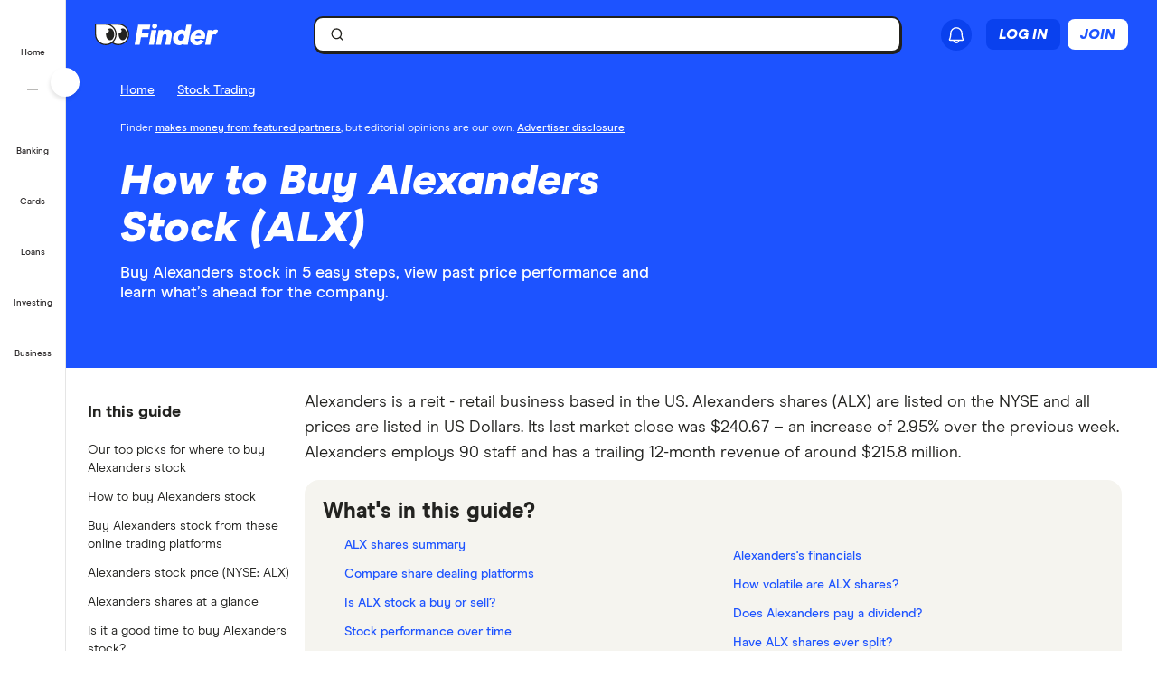

--- FILE ---
content_type: text/html; charset=UTF-8
request_url: https://www.finder.com/stock-trading/buy-alexanders-stock
body_size: 134764
content:
<!DOCTYPE html>
<html class="no-js" lang="en-US">

<head>
            <meta http-equiv="X-UA-Compatible" content="IE=edge">
      <meta http-equiv="content-type" content="text/html; charset=utf-8" />
                  <meta id="viewport" name="viewport" content="width=device-width" />
            <meta name="apple-mobile-web-app-title" content="finder">
      <meta name="application-name" content="finder">

            <meta name="theme-color" content="#1d53ff">
      <meta name="apple-mobile-web-app-status-bar-style" content="#1d53ff">

      <link rel="icon" href="https://finder.com.au/favicon.ico" />
      <link rel="icon" href="https://finder.com.au/finder-au/wp-uploads/finder-eyes/finder-eyes-192.png" />
      <link rel="apple-touch-icon" href="https://finder.com.au/finder-au/wp-uploads/finder-eyes/finder-eyes-120.png" />
      <link rel="apple-touch-icon" href="https://finder.com.au/finder-au/wp-uploads/finder-eyes/finder-eyes-152.png" sizes="152x152" />
      <link rel="apple-touch-icon" href="https://finder.com.au/finder-au/wp-uploads/finder-eyes/finder-eyes-167.png" sizes="167x167" />
      <link rel="apple-touch-icon" href="https://finder.com.au/finder-au/wp-uploads/finder-eyes/finder-eyes-180.png" sizes="180x180" />

      
      <!-- establish early connections to third party origins -->
      <!-- [Critical css]: begin -->
<style id='critical-css-rest'>.luna-button--fluid{display:block;width:100%}.luna-button .luna-icon{fill:currentColor;margin:-.1875rem .25rem -.3125rem -.25rem}.luna-icon{display:inline-block;fill:#6c7881;height:1.5rem;vertical-align:top;width:1.5rem}.luna-button--small{font-size:.875rem;padding:.375rem calc(1rem - 1px)}
.btn-link{background:0 0;border:0;color:#0271e1;cursor:pointer;font-family:"Source Sans Pro",Helvetica,Arial,sans-serif;font-size:1em;outline:0;padding:0!important;text-decoration:underline}.modal{background-clip:padding-box;background-color:#fff;border:1px solid rgba(0,0,0,.3);border-radius:6px;-webkit-box-shadow:0 3px 7px rgba(0,0,0,.3);box-shadow:0 3px 7px rgba(0,0,0,.3);left:50%;margin:0 0 0 -280px;overflow:auto;position:fixed;top:9%;width:660px;z-index:1050}@media (max-width:960px){.modal{margin-left:-40%;width:80%}}@media (max-width:600px){.modal{left:0;margin:0 auto;top:0!important;width:100%}}.modal-body{overflow-y:auto;padding:15px}.modal--geoip{border:0;bottom:1em;left:1em;margin:0;overflow:visible;top:auto;width:320px}@media (max-width:600px){.modal--geoip{border-radius:0;bottom:0;-webkit-box-shadow:0 -3px 7px rgba(0,0,0,.3);box-shadow:0 -3px 7px rgba(0,0,0,.3);left:0;max-height:20vh;top:auto!important;width:100%}}.modal--geoip .geoip__image{background:#fff url(/parent-theme/static/prod/images/au-flag.d8389ed748c5742d1e6b6ccf7392c3bf.png) no-repeat;background-size:contain;background-position:-8px -6px;background-size:contain;left:.5rem;top:initial;width:24%}@media (max-width:600px){.modal--geoip .geoip__image{display:none}}@media (min--moz-device-pixel-ratio:1.3),(-webkit-min-device-pixel-ratio:1.3),(min-device-pixel-ratio:1.3),(min-resolution:1.3dppx){.modal--geoip .geoip__image{background-image:url(/parent-theme/static/prod/images/au-flag@2x.0a7148213b641bcef1ecb1922f95c148.png);background-size:100% auto}}.modal--geoip .geoip__content{width:76%}@media (max-width:600px){.modal--geoip .geoip__content{width:100%}}.modal--geoip .geoip__heading{display:block;font-size:1.2em;font-weight:700;line-height:1.25em;margin:0 0 .375rem 0;width:80%}@media (max-width:600px){.modal--geoip .geoip__heading{display:inline;font-size:.875rem;font-weight:600}}.modal--geoip .geoip__caption{display:block;font-size:.875em;line-height:1.3em}@media (max-width:600px){.modal--geoip .geoip__caption{display:inline-block;margin-bottom:0}}.modal--geoip .close{color:#a8b0b7;font-size:1.8em;height:1em;position:absolute;right:.25em;top:.1em}@media (max-width:600px){.modal--geoip .close{display:none}}.modal--geoip .luna-button{margin-bottom:.125rem;width:100%}@media (max-width:600px){.modal--geoip .luna-button{margin-right:.5rem}}.modal--geoip .btn-link{font-size:.875em;text-align:left;width:100%}@media (max-width:600px){.modal--geoip .btn-link{text-align:center}}.modal-body--geoip{display:-webkit-box;display:-webkit-flex;display:-ms-flexbox;display:flex}@media (max-width:600px){.modal-body--geoip{padding:.75rem}}@media (max-width:600px){.geoip__actions{display:-webkit-box;display:-webkit-flex;display:-ms-flexbox;display:flex;margin-top:.5rem}}.modal--US .geoip__image{background-image:url(/parent-theme/static/prod/images/us-flag.33f7ca90cd79d392e5cb97d12d4fdbc8.png)}@media (min--moz-device-pixel-ratio:1.3),(-webkit-min-device-pixel-ratio:1.3),(min-device-pixel-ratio:1.3),(min-resolution:1.3dppx){.modal--US .geoip__image{background-image:url(/parent-theme/static/prod/images/us-flag@2x.9b58ffad4dd1102bdab9be20a3484a38.png);background-size:92px 108px}}.close{color:#000;float:right;font-size:28px;font-weight:700;line-height:18px;text-shadow:0 1px 0 #fff}.close:hover{color:#000;cursor:pointer;opacity:.4;text-decoration:none}button.close{-webkit-appearance:none;background:0 0;border:0;cursor:pointer;padding:0}[class^=luna-],[class^=luna-]::after,[class^=luna-]::before{-webkit-box-sizing:border-box;box-sizing:border-box}::-moz-selection{background:#1591fe;color:#fff;text-shadow:none}::selection{background:#1591fe;color:#fff;text-shadow:none}a{color:#0271e1;text-decoration:underline}a:focus,a:hover{color:#1591fe}p{margin:0 0 1rem}.luna-button{border:1px solid transparent;border-radius:2px;display:inline-block;font-family:"Source Sans Pro",Helvetica,Arial,sans-serif;font-size:1rem;font-weight:600;line-height:1;outline:0;padding:.5rem calc(1rem - 1px) .625rem;text-align:center;text-decoration:none;-webkit-transition:none;transition:none;vertical-align:middle}.luna-button:active,.luna-button:focus,.luna-button:hover{cursor:pointer;text-decoration:none}.luna-button--action{background-color:#fa8643;border-color:#fa8643;color:#fff}.luna-button--action:focus,.luna-button--action:hover{background-color:#ffa260;border-color:#ffa260;color:#fff}.luna-button--action:active{background-color:#d64311;border-color:#d64311}body.atlas-voltron--typography{font-family:var(--nebula-font-family,'Roboto')}.atlas-voltron--typography .countrySelector__trigger,.atlas-voltron--typography .dropdown-to-tabs__trigger,.atlas-voltron--typography .dropdown-to-tabs__btn,.atlas-voltron--typography .carousel--responsive-caption .carousel-caption,.atlas-voltron--typography .btn,.atlas-voltron--typography .fin-btn,.atlas-voltron--typography .btn-link,.atlas-voltron--typography .btn-nav,.atlas-voltron--typography .form__input,.atlas-voltron--typography .form__input-text,.atlas-voltron--typography .form__select,.atlas-voltron--typography .form__textarea,.atlas-voltron--typography .select-nav__trigger,.atlas-voltron--typography .sidebar-newsletter .luna-form__feedback,.atlas-voltron--typography .font-stack,.atlas-voltron--typography .ui-widget,.atlas-voltron--typography .ui-widget input,.atlas-voltron--typography .ui-widget select,.atlas-voltron--typography .ui-widget textarea,.atlas-voltron--typography .ui-widget button,.atlas-voltron--typography .font-stack h1,.atlas-voltron--typography .ui-widget h1,.atlas-voltron--typography .font-stack h2,.atlas-voltron--typography .ui-widget h2,.atlas-voltron--typography .font-stack h3,.atlas-voltron--typography .ui-widget h3,.atlas-voltron--typography .font-stack h4,.atlas-voltron--typography .ui-widget h4,.atlas-voltron--typography .font-stack h5,.atlas-voltron--typography .ui-widget h5,.atlas-voltron--typography .font-stack h6,.atlas-voltron--typography .ui-widget h6,.atlas-voltron--typography .amp-modal .amp-modal-button.amp-modal-button--primary,.atlas-voltron--typography .sortByDropdown__form,.atlas-voltron--typography .sortByDropdown__list,.atlas-voltron--typography .sortByDropdown__label,.atlas-voltron--typography .sortByDropdown__option,.atlas-voltron--typography .loader-container .loader-text,.atlas-voltron--typography .font-stack,.atlas-voltron--typography .font-stack h1,.atlas-voltron--typography .font-stack h2,.atlas-voltron--typography .font-stack h3,.atlas-voltron--typography .font-stack h4,.atlas-voltron--typography .font-stack h5,.atlas-voltron--typography .font-stack h6,.atlas-voltron--typography h1,.atlas-voltron--typography h2,.atlas-voltron--typography h3,.atlas-voltron--typography h4,.atlas-voltron--typography h5,.atlas-voltron--typography h6,.atlas-voltron--typography button,.atlas-voltron--typography .luna-button,.atlas-voltron--typography .luna-input,.atlas-voltron--typography .luna-select,.atlas-voltron--typography .luna-inset__action,.atlas-voltron--typography .luna-dropdown__action,.atlas-voltron--typography .luna-table__sortBy,.atlas-voltron--typography #sidebar .discover-more,.atlas-voltron--typography .matrix-table-controls button{font-family:var(--nebula-font-family,'Roboto')}.atlas-voltron--typography .refreshedMasthead .refreshedMasthead__contentStrip .trustBox__link{width:10rem}@media(min-width: 961px){.atlas-voltron--typography .refreshedMasthead .refreshedMasthead__contentStrip .trustBox__link{width:100%}}@media(min-width: 961px){.atlas-voltron--typography .header-navbar__features .header-navbar__login .registerLoginLink{padding:.5rem 0;position:relative;left:1rem}}@media(min-width: 1281px){.atlas-voltron--typography .header-navbar__features .header-navbar__login .registerLoginLink{left:0}}@media(min-width: 961px){.atlas-voltron--typography .nav-primary__link a[href$="/credit-score"]{background-position-x:109px !important;margin-right: 0 !important;padding-right: 3rem !important;}}@media(min-width: 1281px){.atlas-voltron--typography .nav-primary__link a[href$="/credit-score"]{background-position-x:120px !important;margin-right: 0 !important;padding-right: 3rem !important;}}.atlas-voltron--typography .comment-author-avatar{width:80px}.atlas-voltron--typography .comment-author-avatar img{margin:0 auto}.atlas-voltron--typography .newsPost .newsMasthead__content a.disclaimer_popup{max-width:inherit}.atlas-voltron--typography .comparison-table td.comparison-table__feature{padding:.5rem .45rem}.atlas-voltron--typography .creditCardMasthead__header .disclaimer_popup{max-width:8.5rem}@media(max-width: 600px){.atlas-voltron--typography .comparison-table__view-details-button{text-align:right}}@media(min-width: 601px){.atlas-voltron--typography .coa-important-info__tooltip{left:0.5rem;margin-left:-0.5rem;position:relative}}.nav-primary__link:first-child a, .nav-primary__link:first-child a:hover {background: url(/finder-au/wp-uploads/2020/10/free-credit-score-badge%402x.png) 130px 10px no-repeat;background-size: 35px 16px;}@media(max-width: 960px){.nav-primary__link:first-child a, .nav-primary__link:first-child a:hover {background-position-y: 20px}}

.userNotifications{position:relative;top:0}@media (max-width:960px){:global(.header-navbar__login){visibility:hidden}}:global(.page-template-page-home-php) .notificationButton{padding-left:.375rem;padding-right:.375rem}@media (min-width:961px){:global(.page-template-page-home-php) .notificationButton{padding-left:0;padding-right:0}}@media (min-width:961px){:global(.page-template-page-home-php) .notificationButton:before{left:80%;top:calc(100% + 7px)}}@media (min-width:961px){:global(.page-template-page-home-php) .notificationButton:after{left:80%;top:calc(100% + 8px)}}@media (min-width:961px){:global(.page-template-page-home-php) .notificationsListContainer{top:44px}}:global(.page-template-page-home-php) .notificationMarker{right:6px;top:-1px}@media (min-width:961px){:global(.page-template-page-home-php) .notificationMarker{right:0;top:-5px}}:global(.page-template-page-home-php) :global(.header-navbar__login){margin-top:0}:global(.page-template-page-feature-php) :global(.header-navbar__login){margin-top:0}.notificationMarker{background:#e32939;border-radius:50%;box-sizing:initial;color:#fff;display:inline-block;font-size:10px;font-weight:600;height:14px;line-height:1.3;position:absolute;right:6px;text-align:center;top:-1px;width:14px}@media (min-width:601px){.notificationMarker{right:6px;top:-1px}}@media (min-width:961px){.notificationMarker{border:2px solid #fff;line-height:.9rem;right:0;top:-5px}}.notificationMarker:before{animation:pulse 20s ease-out infinite;border:5px solid #e32939;border-radius:50%;content:"";display:inline-block;height:28px;line-height:1.5rem;position:absolute;right:-12px;top:-12px;transform:scale(0);width:28px;z-index:10}@media (min-width:601px){.notificationMarker:before{height:32px;width:32px}}@media (min-width:961px){.notificationMarker:before{height:24px;right:-11px;top:-11px;width:24px}}@keyframes pulse{1%{opacity:0;transform:scale(0)}2%{opacity:.1;transform:scale(.1)}3%{opacity:.3;transform:scale(.5)}4%{opacity:.5;transform:scale(.8)}5%{opacity:0;transform:scale(1)}6%{opacity:0;transform:scale(0)}7%{opacity:.1;transform:scale(.1)}8%{opacity:.3;transform:scale(.5)}9%{opacity:.5;transform:scale(.8)}10%{opacity:0;transform:scale(1)}11%{opacity:0;transform:scale(0)}12%{opacity:.1;transform:scale(.1)}13%{opacity:.3;transform:scale(.5)}14%{opacity:.5;transform:scale(.8)}15%{opacity:0;transform:scale(1)}to{opacity:0;transform:scale(1)}}.notificationButton{overflow:visible}.notificationButton:focus{outline:none}@media (min-width:601px){.notificationButton{top:2px}}@media (min-width:961px){.notificationButton{top:0}}.notificationsAreExpanded:before{border-bottom:10px solid #0003;border-left:10px solid #0000;border-right:10px solid #0000;content:"";display:inline-block;left:55%;position:absolute;top:calc(100% + 2px);transform:translateX(-50%);z-index:91}@media (min-width:601px){.notificationsAreExpanded:before{top:calc(100% + 1px)}}@media (min-width:961px){.notificationsAreExpanded:before{top:calc(100% + 6px)}}.notificationsAreExpanded:after{border-bottom:9px solid #fff;border-left:9px solid #0000;border-right:9px solid #0000;content:"";display:inline-block;left:55%;position:absolute;top:calc(100% + 4px);transform:translateX(-50%);z-index:91}@media (min-width:601px){.notificationsAreExpanded:after{top:calc(100% + 2px)}}@media (min-width:961px){.notificationsAreExpanded:after{top:calc(100% + 7px)}}.userNotifications__deleteButton{background:#0000;border:none;cursor:pointer;margin-left:auto;outline:none;padding:1rem;position:absolute;right:0;top:50%;transform:translateY(-50%)}@media (min-width:961px){.userNotifications__deleteButton{padding:0;right:1.25rem}}.userNotifications__deleteButton:hover path{fill:#242a2f}.userNotifications__deleteButton_f1{right:15px!important;top:30%}.undoDeleteionOverlay{align-items:flex-start;background-color:#f4f5f6;box-sizing:border-box;display:flex;flex-direction:column;font-size:.875rem;height:100%;justify-content:center;left:0;padding:.75rem .75rem .75rem 4.25rem;position:absolute;top:0;width:100%}.undoDeleteionOverlay button{background-color:initial;border:0;color:#0271e1;font-size:.75rem;margin-top:.25rem;padding:0;text-decoration:underline}.userNotifications__empty{box-sizing:border-box;color:#6c7881;font-size:.875rem;line-height:1.25rem;padding:1.5rem;text-align:center}.userNotifications__item{border-bottom:1px solid #0003;cursor:pointer;display:flex;position:relative}.userNotifications__item:last-child{border-bottom:0}.userNotifications__item a{align-items:center;display:flex;padding:.75rem 2rem .75rem 1.25rem;text-decoration:none;width:100%}@media (min-width:961px){.userNotifications__item a{padding:.75rem 2.5rem .75rem 1.25rem}}.userNotifications__item.userNotifications__item--unread{background:#f4f5f6}.userNotifications__item:hover{background-color:#e3e5e8cc}.f1_userNotifications__item{border-radius:8px!important;margin-bottom:4px}.f1_userNotifications__item.f1_userNotifications__item--unread{background:#f5f4ef}.userNotifications__marker{background-color:#e32939;border-radius:50%;display:inline-block;height:8px;left:.5rem;position:absolute;top:.5rem;width:8px}.userNotifications__itemIcon{margin-right:1.5rem;min-width:1.5625rem}.userNotifications__itemIcon i{color:#a8b0b7;font-size:1.5625rem}.userNotifications__itemIcon_f1{align-self:baseline;margin-right:12px}.userNotifications__itemCopy{display:flex;flex:1 1 0;flex-direction:column;max-width:18.125rem;text-shadow:1px 1px 0 #fff}.userNotifications__itemCopy h4{color:#242a2f;font-size:.875rem;font-weight:600;line-height:1.25rem;margin-bottom:.125rem;margin-top:0}.userNotifications__itemCopy span{color:#6c7881;font-size:.875rem;line-height:1.25rem}@media (min-width:961px){.userNotifications__itemCopy span{font-size:.75rem}}.f1_userNotifications__itemCopy{display:flex;flex:1 1 0;flex-direction:column;max-width:18.125rem;text-shadow:1px 1px 0 #fff}.f1_userNotifications__itemCopy h4{color:#242a2f;font-size:14px!important;font-weight:800!important;line-height:125%;margin-bottom:.125rem!important;margin-top:0!important}.f1_userNotifications__itemCopy span{color:#41403b;font-size:14px!important;font-weight:800;line-height:125%!important}.userNotifications__badge{background-color:#6c7881;color:#fff;display:inline-block;font-size:.75rem;margin-right:.25rem;padding:0 .25rem;text-shadow:none}.userNotifications__itemRemove{margin-left:auto;min-width:.75rem}.userNotifications__itemImage{margin-left:1rem}.userNotifications__itemImage img{max-width:4rem}@media (min-width:601px){.userNotifications__itemImage img{max-width:7rem}}.userNotifications__style1 .userNotifications__itemCopy h4{color:#cf2317}.userNotifications__list{height:auto;margin:0;max-height:15.625rem;overflow-y:auto}.userNotifications__list_f1{max-height:468px}@media (min-width:601px){.userNotifications__list_f1{max-height:15.625rem}}@media (min-width:961px){.userNotifications__list_f1{max-height:15.625rem}}.notificationsListContainer__f1{background-color:#fff;border:none;border-radius:0;box-shadow:none;overflow-y:hidden;padding:8px;position:fixed;right:0;top:3.625rem;width:100vw;z-index:90}@media (min-width:601px){.notificationsListContainer__f1{border:2px solid #121212!important;border-radius:8px;box-shadow:4px 4px 0 0 #121212;max-width:25rem;position:absolute;top:3.125rem}}@media (min-width:961px){.notificationsListContainer__f1{border:2px solid #121212!important;border-radius:8px;box-shadow:4px 4px 0 0 #121212;position:absolute;right:-9px;top:3.4375rem}}.notificationsListContainer{animation:fadeIn 1s forwards;background-color:#fff;border:1px solid #0003;border-radius:3px;box-shadow:0 5px 10px 0 #0003;position:absolute;right:-107px;top:2.75rem;width:calc(100vw - 10px);z-index:90}@media (min-width:601px){.notificationsListContainer{max-width:25rem;top:3.125rem}}@media (min-width:961px){.notificationsListContainer{right:-9px;top:3.4375rem}}@media only screen and (max-width:961px){.backdrop_f1{backdrop-filter:blur(4px);background-color:#0006;height:100vh;left:0;position:fixed;top:3.75rem;transition:opacity 1s;width:100vw;z-index:50}.backdrop_f1[data-state=open]{animation:fadeIn 1s forwards;opacity:1}.backdrop_f1[data-state=closed]{animation:fadeOut 1s forwards;opacity:0}}.gn *,.gn :after,.gn :before{border:0 solid;box-sizing:border-box}.gn :after,.gn :before{--tw-content:""}.gn html{line-height:1.5;-webkit-text-size-adjust:100%;font-family:var(--nebula-font-family,Modern Era),-apple-system,system-ui,BlinkMacSystemFont,"Segoe UI",Helvetica,Arial,sans-serif;font-feature-settings:normal;font-variation-settings:normal;-moz-tab-size:4;tab-size:4}.gn body{line-height:inherit;margin:0}.gn hr{border-top-width:1px;color:inherit;height:0}.gn abbr:where([title]){text-decoration:underline dotted}.gn h1,.gn h2,.gn h3,.gn h4,.gn h5,.gn h6{font-size:inherit;font-weight:inherit}.gn a{color:inherit;text-decoration:inherit}.gn b,.gn strong{font-weight:bolder}.gn code,.gn kbd,.gn pre,.gn samp{font-family:ui-monospace,SFMono-Regular,Menlo,Monaco,Consolas,Liberation Mono,Courier New,monospace;font-size:1em}.gn small{font-size:80%}.gn sub,.gn sup{font-size:75%;line-height:0;position:relative;vertical-align:initial}.gn sub{bottom:-.25em}.gn sup{top:-.5em}.gn table{border-collapse:collapse;border-color:inherit;text-indent:0}.gn button,.gn input,.gn optgroup,.gn select,.gn textarea{color:inherit;font-family:inherit;font-feature-settings:inherit;font-size:100%;font-variation-settings:inherit;font-weight:inherit;line-height:inherit;margin:0;padding:0}.gn button,.gn select{text-transform:none}.gn [type=button],.gn [type=reset],.gn [type=submit],.gn button{-webkit-appearance:button;background-color:initial;background-image:none}.gn :-moz-focusring{outline:auto}.gn :-moz-ui-invalid{box-shadow:none}.gn progress{vertical-align:initial}.gn ::-webkit-inner-spin-button,.gn ::-webkit-outer-spin-button{height:auto}.gn [type=search]{-webkit-appearance:textfield;outline-offset:-2px}.gn ::-webkit-search-decoration{-webkit-appearance:none}.gn ::-webkit-file-upload-button{-webkit-appearance:button;font:inherit}.gn summary{display:list-item}.gn blockquote,.gn dd,.gn dl,.gn figure,.gn h1,.gn h2,.gn h3,.gn h4,.gn h5,.gn h6,.gn hr,.gn p,.gn pre{margin:0}.gn fieldset{margin:0;padding:0}.gn legend{padding:0}.gn menu,.gn ol,.gn ul{list-style:none;margin:0;padding:0}.gn dialog{padding:0}.gn textarea{resize:vertical}.gn input::placeholder,.gn textarea::placeholder{color:#9ca3af;opacity:1}.gn [role=button],.gn button{cursor:pointer}.gn :disabled{cursor:default}.gn audio,.gn canvas,.gn embed,.gn iframe,.gn img,.gn object,.gn svg,.gn video{display:block;vertical-align:middle}.gn img,.gn video{height:auto;max-width:100%}.gn [hidden]{display:none}.gn .heading-3{font-size:1.25rem;font-weight:700;letter-spacing:-.0025em;line-height:1.25}@media (min-width:600px){.gn .heading-3{font-size:1.5rem;font-weight:700;letter-spacing:-.005em;line-height:1.25}}:root{--nb-white:255 255 255;--nb-black:0 0 0;--nb-primary-subtle:230 236 255;--nb-primary-normal:29 83 255;--nb-primary-heavy:10 65 238;--nb-foreground-main:35 32 33;--nb-foreground-secondary:65 64 59;--nb-foreground-tertiary:116 115 110;--nb-background-main:255 255 255;--nb-background-secondary:245 244 239;--nb-background-tertiary:230 229 224;--nb-divider-subtle:245 244 239;--nb-divider-normal:230 229 224;--nb-divider-heavy:35 32 33;--nb-border-subtle:230 229 224;--nb-border-normal:212 211 206;--nb-border-heavy:35 32 33;--nb-red-subtle:255 229 229;--nb-red-normal:222 0 0;--nb-red-heavy:42 0 0;--nb-green-subtle:229 255 237;--nb-green-normal:29 215 81;--nb-green-heavy:0 96 27;--nb-orange-subtle:255 245 229;--nb-orange-normal:255 153 0;--nb-orange-heavy:93 56 0;--nb-yellow-subtle:255 249 229;--nb-yellow-normal:255 210 59;--nb-yellow-heavy:83 64 0;--nb-pink-subtle:255 229 239;--nb-pink-normal:255 115 169;--nb-pink-heavy:109 0 42;--nb-lime-subtle:238 245 220;--nb-lime-normal:195 245 60;--nb-lime-heavy:59 81 0;--nb-purple-subtle:242 229 255;--nb-purple-normal:180 105 255;--nb-purple-heavy:116 21 213;--nb-sky-subtle:229 247 255;--nb-sky-normal:0 178 255;--nb-sky-heavy:0 54 77;--nb-interaction-focus:186 210 248}.gn *{--tw-border-opacity:1;border-color:rgb(var(--nb-border-normal)/var(--tw-border-opacity))}.gn .-translate-x-1\/2,.gn .-translate-y-1\/2,.gn .-translate-y-4,.gn .rotate-180,.gn .rotate-90,.gn .transform,.gn .translate-x-1\/2,.gn .translate-y-0{--tw-translate-x:0;--tw-translate-y:0;--tw-rotate:0;--tw-skew-x:0;--tw-skew-y:0;--tw-scale-x:1;--tw-scale-y:1}.gn .shadow-\[4px_4px_0px_0px_\#121212\],.gn .shadow-none{--tw-ring-offset-shadow:0 0 #0000;--tw-ring-shadow:0 0 #0000;--tw-shadow:0 0 #0000;--tw-shadow-colored:0 0 #0000}.gn .focus\:ring,.gn .focus\:ring-2{--tw-ring-inset: ;--tw-ring-offset-width:0px;--tw-ring-offset-color:#fff;--tw-ring-color:#3b82f680;--tw-ring-offset-shadow:0 0 #0000;--tw-ring-shadow:0 0 #0000;--tw-shadow:0 0 #0000;--tw-shadow-colored:0 0 #0000}.gn .blur,.gn .filter{--tw-blur: ;--tw-brightness: ;--tw-contrast: ;--tw-grayscale: ;--tw-hue-rotate: ;--tw-invert: ;--tw-saturate: ;--tw-sepia: ;--tw-drop-shadow: }.gn .container{margin-left:auto;margin-right:auto;width:100%}@media (min-width:600px){.gn .container{max-width:600px}}@media (min-width:760px){.gn .container{max-width:760px}}@media (min-width:960px){.gn .container{max-width:960px}}@media (min-width:1280px){.gn .container{max-width:1280px}}@media (min-width:1680px){.gn .container{max-width:1680px}}.gn .visible{visibility:visible}.gn .invisible{visibility:hidden}.gn .collapse{visibility:collapse}.gn .fixed{position:fixed}.gn .absolute{position:absolute}.gn .relative{position:relative}.gn .sticky{position:sticky}.gn .\!-left-0{left:0!important}.gn .\!-left-8{left:-2rem!important}.gn .bottom-0{bottom:0}.gn .left-0{left:0}.gn .left-1\/2{left:50%}.gn .right-0{right:0}.gn .right-\[10px\]{right:10px}.gn .right-\[11px\]{right:11px}.gn .right-\[16px\]{right:16px}.gn .right-\[22px\]{right:22px}.gn .top-0{top:0}.gn .top-1\/2{top:50%}.gn .top-\[0px\]{top:0}.gn .top-\[16px\]{top:16px}.gn .top-\[62px\]{top:62px}.gn .top-\[70px\]{top:70px}.gn .\!z-\[30000\]{z-index:30000!important}.gn .z-\[1000\]{z-index:1000}.gn .z-\[10010\]{z-index:10010}.gn .z-\[100\]{z-index:100}.gn .z-\[200\]{z-index:200}.gn .z-\[201\]{z-index:201}.gn .z-\[40000\]{z-index:40000}.gn .col-span-12{grid-column:span 12/span 12}.gn .m-2{margin:.5rem}.gn .m-4{margin:1rem}.gn .mx-2{margin-left:.5rem;margin-right:.5rem}.gn .mx-auto{margin-left:auto;margin-right:auto}.gn .my-2{margin-bottom:.5rem;margin-top:.5rem}.gn .-ml-2{margin-left:-.5rem}.gn .-mr-2{margin-right:-.5rem}.gn .mb-3{margin-bottom:.75rem}.gn .mb-4{margin-bottom:1rem}.gn .ml-1{margin-left:.25rem}.gn .ml-2{margin-left:.5rem}.gn .ml-\[8px\]{margin-left:8px}.gn .mr-2{margin-right:.5rem}.gn .mr-\[2px\]{margin-right:2px}.gn .mt-1{margin-top:.25rem}.gn .mt-6{margin-top:1.5rem}.gn .mt-7{margin-top:1.75rem}.gn .mt-\[10px\]{margin-top:10px}.gn .block{display:block}.gn .inline-block{display:inline-block}.gn .flex{display:flex}.gn .inline-flex{display:inline-flex}.gn .grid{display:grid}.gn .contents{display:contents}.gn .hidden{display:none}.gn .\!h-\[24px\]{height:24px!important}.gn .h-12{height:3rem}.gn .h-2{height:.5rem}.gn .h-4{height:1rem}.gn .h-8{height:2rem}.gn .h-\[1px\]{height:1px}.gn .h-\[34px\]{height:34px}.gn .h-\[50px\]{height:50px}.gn .h-\[9px\]{height:9px}.gn .h-auto{height:auto}.gn .h-full{height:100%}.gn .h-px{height:1px}.gn .h-screen{height:100vh}.gn .max-h-0{max-height:0}.gn .max-h-\[35px\]{max-height:35px}.gn .min-h-\[30rem\]{min-height:30rem}.gn .w-1{width:.25rem}.gn .w-2{width:.5rem}.gn .w-3{width:.75rem}.gn .w-8{width:2rem}.gn .w-\[16px\]{width:16px}.gn .w-\[24px\]{width:24px}.gn .w-\[25rem\]{width:25rem}.gn .w-\[375px\]{width:375px}.gn .w-\[50px\]{width:50px}.gn .w-\[calc\(100vw-18px\)\]{width:calc(100vw - 18px)}.gn .w-fit{width:fit-content}.gn .w-full{width:100%}.gn .w-screen{width:100vw}.gn .flex-shrink-0{flex-shrink:0}.gn .flex-grow{flex-grow:1}.gn .-translate-x-1\/2{--tw-translate-x:-50%}.gn .-translate-x-1\/2,.gn .-translate-y-1\/2{transform:translate(var(--tw-translate-x),var(--tw-translate-y)) rotate(var(--tw-rotate)) skew(var(--tw-skew-x)) skewY(var(--tw-skew-y)) scaleX(var(--tw-scale-x)) scaleY(var(--tw-scale-y))}.gn .-translate-y-1\/2{--tw-translate-y:-50%}.gn .-translate-y-4{--tw-translate-y:-1rem}.gn .-translate-y-4,.gn .translate-x-1\/2{transform:translate(var(--tw-translate-x),var(--tw-translate-y)) rotate(var(--tw-rotate)) skew(var(--tw-skew-x)) skewY(var(--tw-skew-y)) scaleX(var(--tw-scale-x)) scaleY(var(--tw-scale-y))}.gn .translate-x-1\/2{--tw-translate-x:50%}.gn .translate-y-0{--tw-translate-y:0px}.gn .rotate-180,.gn .translate-y-0{transform:translate(var(--tw-translate-x),var(--tw-translate-y)) rotate(var(--tw-rotate)) skew(var(--tw-skew-x)) skewY(var(--tw-skew-y)) scaleX(var(--tw-scale-x)) scaleY(var(--tw-scale-y))}.gn .rotate-180{--tw-rotate:180deg}.gn .rotate-90{--tw-rotate:90deg}.gn .rotate-90,.gn .transform{transform:translate(var(--tw-translate-x),var(--tw-translate-y)) rotate(var(--tw-rotate)) skew(var(--tw-skew-x)) skewY(var(--tw-skew-y)) scaleX(var(--tw-scale-x)) scaleY(var(--tw-scale-y))}.gn .cursor-col-resize{cursor:col-resize}.gn .cursor-pointer{cursor:pointer}.gn .resize{resize:both}.gn .list-none{list-style-type:none}.gn .grid-cols-12{grid-template-columns:repeat(12,minmax(0,1fr))}.gn .grid-cols-2{grid-template-columns:repeat(2,minmax(0,1fr))}.gn .flex-row{flex-direction:row}.gn .flex-col{flex-direction:column}.gn .items-start{align-items:flex-start}.gn .items-center{align-items:center}.gn .justify-start{justify-content:flex-start}.gn .justify-end{justify-content:flex-end}.gn .justify-center{justify-content:center}.gn .justify-between{justify-content:space-between}.gn .gap-2{gap:.5rem}.gn .gap-2\.5{gap:.625rem}.gn .gap-3{gap:.75rem}.gn .gap-4{gap:1rem}.gn .space-x-2>:not([hidden])~:not([hidden]){--tw-space-x-reverse:0;margin-left:calc(.5rem*(1 - var(--tw-space-x-reverse)));margin-right:calc(.5rem*var(--tw-space-x-reverse))}.gn .self-stretch{align-self:stretch}.gn .overflow-hidden{overflow:hidden}.gn .overflow-y-auto{overflow-y:auto}.gn .overflow-x-hidden{overflow-x:hidden}.gn .truncate{overflow:hidden;text-overflow:ellipsis}.gn .truncate,.gn .whitespace-nowrap{white-space:nowrap}.gn .rounded-10{border-radius:.625rem}.gn .rounded-16{border-radius:1rem}.gn .rounded-4{border-radius:.25rem}.gn .rounded-8{border-radius:.5rem}.gn .rounded-\[12px\]{border-radius:12px}.gn .rounded-full{border-radius:9999px}.gn .rounded-none{border-radius:0}.gn .rounded-l-\[12px\]{border-bottom-left-radius:12px;border-top-left-radius:12px}.gn .border{border-width:1px}.gn .border-0{border-width:0}.gn .border-2{border-width:2px}.gn .border-r-\[0\.5px\]{border-right-width:.5px}.gn .border-solid{border-style:solid}.gn .border-foreground{--tw-border-opacity:1;border-color:rgb(var(--nb-foreground-main)/var(--tw-border-opacity))}.gn .border-white{--tw-border-opacity:1;border-color:rgb(var(--nb-white)/var(--tw-border-opacity))}.gn .bg-\[\#E5E7EB\]{--tw-bg-opacity:1;background-color:rgb(229 231 235/var(--tw-bg-opacity))}.gn .bg-background-secondary{--tw-bg-opacity:1;background-color:rgb(var(--nb-background-secondary)/var(--tw-bg-opacity))}.gn .bg-background-tertiary{--tw-bg-opacity:1;background-color:rgb(var(--nb-background-tertiary)/var(--tw-bg-opacity))}.gn .bg-black{--tw-bg-opacity:1;background-color:rgb(var(--nb-black)/var(--tw-bg-opacity))}.gn .bg-divider-normal{--tw-bg-opacity:1;background-color:rgb(var(--nb-divider-normal)/var(--tw-bg-opacity))}.gn .bg-foreground-main{--tw-bg-opacity:1;background-color:rgb(var(--nb-foreground-main)/var(--tw-bg-opacity))}.gn .bg-foreground-tertiary{--tw-bg-opacity:1;background-color:rgb(var(--nb-foreground-tertiary)/var(--tw-bg-opacity))}.gn .bg-primary-heavy{--tw-bg-opacity:1;background-color:rgb(var(--nb-primary-heavy)/var(--tw-bg-opacity))}.gn .bg-primary-normal{--tw-bg-opacity:1;background-color:rgb(var(--nb-primary-normal)/var(--tw-bg-opacity))}.gn .bg-red-normal{--tw-bg-opacity:1;background-color:rgb(var(--nb-red-normal)/var(--tw-bg-opacity))}.gn .bg-transparent{background-color:initial}.gn .bg-white{--tw-bg-opacity:1;background-color:rgb(var(--nb-white)/var(--tw-bg-opacity))}.gn .bg-yellow-normal{--tw-bg-opacity:1;background-color:rgb(var(--nb-yellow-normal)/var(--tw-bg-opacity))}.gn .bg-opacity-50{--tw-bg-opacity:.5}.gn .p-1{padding:.25rem}.gn .p-12{padding:3rem}.gn .p-6{padding:1.5rem}.gn .p-\[0\]{padding:0}.gn .p-\[5\.5px\]{padding:5.5px}.gn .p-px{padding:1px}.gn .px-0{padding-left:0;padding-right:0}.gn .px-1{padding-left:.25rem;padding-right:.25rem}.gn .px-1\.5{padding-left:.375rem;padding-right:.375rem}.gn .px-12{padding-left:3rem;padding-right:3rem}.gn .px-2{padding-left:.5rem;padding-right:.5rem}.gn .px-3{padding-left:.75rem;padding-right:.75rem}.gn .px-3\.5{padding-left:.875rem;padding-right:.875rem}.gn .px-4{padding-left:1rem;padding-right:1rem}.gn .px-6{padding-left:1.5rem;padding-right:1.5rem}.gn .px-8{padding-left:2rem;padding-right:2rem}.gn .py-1{padding-bottom:.25rem;padding-top:.25rem}.gn .py-1\.5{padding-bottom:.375rem;padding-top:.375rem}.gn .py-2{padding-bottom:.5rem;padding-top:.5rem}.gn .py-2\.5{padding-bottom:.625rem;padding-top:.625rem}.gn .py-3{padding-bottom:.75rem;padding-top:.75rem}.gn .py-4{padding-bottom:1rem;padding-top:1rem}.gn .py-6{padding-bottom:1.5rem;padding-top:1.5rem}.gn .pb-4{padding-bottom:1rem}.gn .pb-6{padding-bottom:1.5rem}.gn .pb-8{padding-bottom:2rem}.gn .pl-2{padding-left:.5rem}.gn .pl-6{padding-left:1.5rem}.gn .pr-2{padding-right:.5rem}.gn .pr-6{padding-right:1.5rem}.gn .pr-8{padding-right:2rem}.gn .pt-4{padding-top:1rem}.gn .pt-6{padding-top:1.5rem}.gn .text-center{text-align:center}.gn .align-top{vertical-align:top}.gn .font-sans{font-family:var(--nebula-font-family,Modern Era),-apple-system,system-ui,BlinkMacSystemFont,"Segoe UI",Helvetica,Arial,sans-serif}.gn .text-\[10px\]{font-size:10px}.gn .text-heading-4-base{font-size:1.125rem;font-weight:700;letter-spacing:-.005em;line-height:1.25}.gn .text-regular{font-size:1rem;line-height:1.5}.gn .text-small{font-size:.875rem;line-height:1.4}.gn .text-tiny{font-size:.75rem;line-height:1.3}.gn .font-bold{font-weight:700}.gn .font-extrabold{font-weight:800}.gn .font-medium{font-weight:500}.gn .uppercase{text-transform:uppercase}.gn .italic{font-style:italic}.gn .\!text-white{--tw-text-opacity:1!important;color:rgb(var(--nb-white)/var(--tw-text-opacity))!important}.gn .text-black{--tw-text-opacity:1;color:rgb(var(--nb-black)/var(--tw-text-opacity))}.gn .text-foreground-main{--tw-text-opacity:1;color:rgb(var(--nb-foreground-main)/var(--tw-text-opacity))}.gn .text-foreground-tertiary{--tw-text-opacity:1;color:rgb(var(--nb-foreground-tertiary)/var(--tw-text-opacity))}.gn .text-primary,.gn .text-primary-normal{--tw-text-opacity:1;color:rgb(var(--nb-primary-normal)/var(--tw-text-opacity))}.gn .text-white{--tw-text-opacity:1;color:rgb(var(--nb-white)/var(--tw-text-opacity))}.gn .underline{text-decoration-line:underline}.gn .\!no-underline{text-decoration-line:none!important}.gn .no-underline{text-decoration-line:none}.gn .opacity-0{opacity:0}.gn .opacity-100{opacity:1}.gn .opacity-40{opacity:.4}.gn .opacity-\[0\.5\]{opacity:.5}.gn .shadow-\[4px_4px_0px_0px_\#121212\]{--tw-shadow:4px 4px 0px 0px #121212;--tw-shadow-colored:4px 4px 0px 0px var(--tw-shadow-color)}.gn .shadow-\[4px_4px_0px_0px_\#121212\],.gn .shadow-none{box-shadow:var(--tw-ring-offset-shadow,0 0 #0000),var(--tw-ring-shadow,0 0 #0000),var(--tw-shadow)}.gn .shadow-none{--tw-shadow:0 0 #0000;--tw-shadow-colored:0 0 #0000}.gn .blur{--tw-blur:blur(8px)}.gn .blur,.gn .filter{filter:var(--tw-blur) var(--tw-brightness) var(--tw-contrast) var(--tw-grayscale) var(--tw-hue-rotate) var(--tw-invert) var(--tw-saturate) var(--tw-sepia) var(--tw-drop-shadow)}.gn .transition{transition-duration:.15s;transition-property:color,background-color,border-color,text-decoration-color,fill,stroke,opacity,box-shadow,transform,filter,backdrop-filter;transition-timing-function:cubic-bezier(.4,0,.2,1)}.gn .transition-max-height{transition-duration:.15s;transition-property:max-height;transition-timing-function:cubic-bezier(.4,0,.2,1)}.gn .transition-top{transition-duration:.15s;transition-property:top;transition-timing-function:cubic-bezier(.4,0,.2,1)}.gn .transition-transform{transition-duration:.15s;transition-property:transform;transition-timing-function:cubic-bezier(.4,0,.2,1)}.gn .transition-width{transition-duration:.15s;transition-property:width;transition-timing-function:cubic-bezier(.4,0,.2,1)}.gn .duration-200{transition-duration:.2s}.gn .duration-300{transition-duration:.3s}.gn .duration-500{transition-duration:.5s}.gn .ease-in{transition-timing-function:cubic-bezier(.4,0,1,1)}.gn .ease-in-out{transition-timing-function:cubic-bezier(.4,0,.2,1)}.gn .ease-out{transition-timing-function:cubic-bezier(0,0,.2,1)}@keyframes enter{0%{opacity:var(--tw-enter-opacity,1);transform:translate3d(var(--tw-enter-translate-x,0),var(--tw-enter-translate-y,0),0) scale3d(var(--tw-enter-scale,1),var(--tw-enter-scale,1),var(--tw-enter-scale,1)) rotate(var(--tw-enter-rotate,0))}}@keyframes exit{to{opacity:var(--tw-exit-opacity,1);transform:translate3d(var(--tw-exit-translate-x,0),var(--tw-exit-translate-y,0),0) scale3d(var(--tw-exit-scale,1),var(--tw-exit-scale,1),var(--tw-exit-scale,1)) rotate(var(--tw-exit-rotate,0))}}.gn .duration-200{animation-duration:.2s}.gn .duration-300{animation-duration:.3s}.gn .duration-500{animation-duration:.5s}.gn .ease-in{animation-timing-function:cubic-bezier(.4,0,1,1)}.gn .ease-in-out{animation-timing-function:cubic-bezier(.4,0,.2,1)}.gn .ease-out{animation-timing-function:cubic-bezier(0,0,.2,1)}.gn .hover\:w-2:hover{width:.5rem}.gn .hover\:bg-background-secondary:hover{--tw-bg-opacity:1;background-color:rgb(var(--nb-background-secondary)/var(--tw-bg-opacity))}.gn .hover\:bg-divider:hover{--tw-bg-opacity:1;background-color:rgb(var(--nb-divider-normal)/var(--tw-bg-opacity))}.gn .hover\:text-black:hover{--tw-text-opacity:1;color:rgb(var(--nb-black)/var(--tw-text-opacity))}.gn .hover\:text-foreground-main:hover{--tw-text-opacity:1;color:rgb(var(--nb-foreground-main)/var(--tw-text-opacity))}.gn .hover\:underline:hover{text-decoration-line:underline}.gn .hover\:no-underline:hover{text-decoration-line:none}.gn .focus\:outline-none:focus{outline:2px solid #0000;outline-offset:2px}.gn .focus\:ring:focus{--tw-ring-offset-shadow:var(--tw-ring-inset) 0 0 0 var(--tw-ring-offset-width) var(--tw-ring-offset-color);--tw-ring-shadow:var(--tw-ring-inset) 0 0 0 calc(3px + var(--tw-ring-offset-width)) var(--tw-ring-color)}.gn .focus\:ring-2:focus,.gn .focus\:ring:focus{box-shadow:var(--tw-ring-offset-shadow),var(--tw-ring-shadow),var(--tw-shadow,0 0 #0000)}.gn .focus\:ring-2:focus{--tw-ring-offset-shadow:var(--tw-ring-inset) 0 0 0 var(--tw-ring-offset-width) var(--tw-ring-offset-color);--tw-ring-shadow:var(--tw-ring-inset) 0 0 0 calc(2px + var(--tw-ring-offset-width)) var(--tw-ring-color)}.gn .focus\:ring-primary-normal:focus{--tw-ring-opacity:1;--tw-ring-color:rgb(var(--nb-primary-normal)/var(--tw-ring-opacity))}@media not all and (min-width:960px){.gn .max-tablet\:ml-\[16px\]{margin-left:16px}.gn .max-tablet\:hidden{display:none}}@media (min-width:600px){.gn .mobile\:w-\[380px\]{width:380px}}@media (min-width:960px){.gn .tablet\:fixed{position:fixed}.gn .tablet\:right-\[100px\]{right:100px}.gn .tablet\:right-\[141px\]{right:141px}.gn .tablet\:right-\[157px\]{right:157px}.gn .tablet\:top-\[12px\]{top:12px}.gn .tablet\:top-\[72px\]{top:72px}.gn .tablet\:top-\[80px\]{top:80px}.gn .tablet\:mb-\[8px\]{margin-bottom:8px}.gn .tablet\:ml-4{margin-left:1rem}.gn .tablet\:mt-\[8px\]{margin-top:8px}.gn .tablet\:block{display:block}.gn .tablet\:flex{display:flex}.gn .tablet\:hidden{display:none}.gn .tablet\:h-screen{height:100vh}.gn .tablet\:grid-cols-2{grid-template-columns:repeat(2,minmax(0,1fr))}.gn .tablet\:px-2{padding-left:.5rem;padding-right:.5rem}.gn .tablet\:px-3{padding-left:.75rem;padding-right:.75rem}.gn .tablet\:pl-\[276px\]{padding-left:276px}}@media (min-width:1000px){.gn .min-\[1000px\]\:px-3{padding-left:.75rem;padding-right:.75rem}}@media (min-width:1280px){.gn .desktop\:grid{display:grid}.gn .desktop\:gap-1{gap:.25rem}.gn .desktop\:px-4{padding-left:1rem;padding-right:1rem}}.gn .side-menu__base{font-family:var(--nebula-font-family,Modern Era),-apple-system,system-ui,BlinkMacSystemFont,"Segoe UI",Helvetica,Arial,sans-serif;font-size:1rem;font-weight:400;line-height:1.5;--tw-numeric-spacing:tabular-nums;font-variant-numeric:var(--tw-ordinal) var(--tw-slashed-zero) var(--tw-numeric-figure) var(--tw-numeric-spacing) var(--tw-numeric-fraction);--tw-text-opacity:1;background-color:#fff;color:rgb(var(--nb-foreground-main)/var(--tw-text-opacity))}.gn .side-menu__scroll{max-height:calc(100vh - 80px)!important;overflow-y:scroll}.gn .tree-item{align-items:center;border-radius:.5rem;cursor:pointer;display:flex;font-size:1rem;font-weight:500;gap:.625rem;line-height:1.5;padding-bottom:.5rem;padding-right:.75rem;padding-top:.5rem;position:relative;--tw-text-opacity:1;color:rgb(var(--nb-foreground-tertiary)/var(--tw-text-opacity));transition-duration:.15s;transition-property:color,background-color,border-color,text-decoration-color,fill,stroke;transition-timing-function:cubic-bezier(.4,0,.2,1)}@media (min-width:960px){.gn .tree-item:hover{--tw-bg-opacity:1;background-color:rgb(var(--nb-background-tertiary)/var(--tw-bg-opacity))}}.gn .max-h-2000px{max-height:2000px}.gn .custom-shadow{box-shadow:-1px 3px 4px #0000001a}@media (max-width:961px){.gn .f1-sidenav{height:calc(100dvh - 59px)}}.gn .nav-slideout{background:#fff;height:calc(100dvh - 59px);left:calc(-100vw - 20px);max-height:calc(100dvh - 59px);max-width:100vw;overflow-y:auto;position:fixed;top:58px;transition:transform .2s cubic-bezier(.445,.05,.55,.95);width:100vw;z-index:10000}.gn .nav-slideout--active{transform:translate3d(calc(100vw + 20px),0,0)}.gn .nav-slideout__container{padding:0 24px}.gn .nav-slideout-overlay{background:#00000080;height:100%;left:0;position:fixed;top:45px;width:100%;z-index:200}.gn .nav-slideout__container--signin{align-items:center;display:flex;justify-content:space-between;padding:1rem 24px}.gn .nav-slideout__container--signin a{align-items:center;display:flex;text-decoration:none;width:100%}.gn .nav-slideout__container--signin a .luna-icon{fill:#1591fe;margin-right:1rem}.gn .nav-slideout__container--signin button{background:#0000;border:0;box-shadow:none;margin:0;padding:0}.gn .nav-slideout__container--signin button:focus,.gn .nav-slideout__container--signin button:hover{cursor:pointer}.gn .nav-slideout__container--signin button .luna-icon{color:#111827;margin-left:auto;margin-right:0}.gn .nav-slideout__primary{overflow:hidden;position:relative;transition:height .1s cubic-bezier(.445,.05,.55,.95)}.gn .nav-toggle{background:#fff;border:none;border-radius:50%;margin-right:.25rem;padding:.5rem;transition:background .2s cubic-bezier(.445,.05,.55,.95);z-index:5}.gn .nav-toggle:focus,.gn .nav-toggle:hover{background:#f4f5f6;cursor:pointer}@media (min-width:1366px){.gn .nav-toggle{left:calc(50vw - 620px);margin-right:0;position:fixed}}.gn .nav-toggle .luna-icon.luna-icon{height:1.5rem;width:1.5rem}.gn .menu,.gn .menu--sub-menu{background:#fff;list-style-type:none;margin:0;width:100%}.gn .menu--sub-menu{display:none;left:0;position:absolute;top:0}.gn .menu--active{display:block;transform:translate(0)}.gn .menu__title{font-size:1.25rem;font-weight:500}.gn .menu__view-all{padding:1rem 0}.gn .menu__view-all a{text-decoration:none}.gn .menu__view-all a:focus,.gn .menu__view-all a:hover{text-decoration:underline}.gn .menu__link{align-items:center;background:#0000;border:0;box-shadow:none;color:#111827;display:flex;font-size:1rem;font-weight:500;justify-content:space-between;padding:1rem 0;text-decoration:none}.gn .menu__link:focus,.gn .menu__link:hover{color:#1591fe;cursor:pointer}.gn .menu__link--back{align-items:center;display:flex;justify-content:flex-start;margin-bottom:4px;padding-left:0}.gn .menu__link--back .luna-icon{float:none;left:-7px;margin-right:.5rem;position:relative}.gn .nav-user{align-items:center;background:#f4f5f6;display:flex;justify-content:space-between;margin-bottom:24px}.gn .nav-user .luna-icon{margin-left:auto}.gn .nav-user .nav-user__list__icon{border:2px solid #242a2f;border-radius:50%;fill:#242a2f;height:32px;margin-left:0;margin-right:12px;width:32px}.gn .nav-user__list{margin:0}.gn .nav-user__list button{align-items:center;background:#f4f5f6;border:0;box-shadow:none;display:flex;font-weight:500;padding:1rem 24px;width:100%}.gn .nav-user__list button:hover{background:#e3e5e8;cursor:pointer}.gn .nav-user__list__dropdown{margin:0;padding:12px 24px 1rem}.gn .nav-user__list__dropdown a{color:#111827;text-decoration:none}.gn .nav-user__list__dropdown a:focus,.gn .nav-user__list__dropdown a:hover{text-decoration:underline}.gn .nav-user__list__dropdown li{list-style:none;margin-bottom:24px}.gn .nav-user__list__dropdown .nav-user__credit-score:after{background:#cf2317;border-radius:1rem;color:#fff;content:"FREE";font-size:10px;font-weight:700;letter-spacing:.02em;line-height:10px;margin-left:.5rem;padding:.125rem .25rem}.gn .nav-user--signed-out{align-items:center;display:flex;padding:1rem 24px}.gn .nav-user--signed-out a{align-items:center;display:flex;text-decoration:none;width:100%}.gn .nav-user--signed-out a .luna-icon{fill:#1591fe;margin-right:1rem}.gn .trending-strap{font-size:.875rem;list-style-type:none;margin:0 auto;max-width:1200px;overflow:auto;padding:.5rem 0;position:relative;white-space:nowrap;width:100%}.gn .trending-strap:after{background:linear-gradient(90deg,#fff0,#fff);content:"";height:100%;position:sticky;right:0;top:0;width:12px;z-index:2}.gn .trending-strap::-webkit-scrollbar{height:4px;width:1px}.gn .trending-strap::-webkit-scrollbar-track{background:#fff}.gn .trending-strap::-webkit-scrollbar-thumb{background:#e3e5e8}.gn .trending-strap::-webkit-scrollbar-thumb:hover{background:#d5d9dc}.gn .trending-strap__item{display:inline-block;margin-right:24px}.gn .trending-strap__item a{color:#111827;text-decoration:none}.gn .trending-strap__item a:focus,.gn .trending-strap__item a:hover{text-decoration:underline}.gn .trending-strap__item--title{align-items:center;background:#fff;display:inline-flex;font-weight:500;height:100%;left:0;padding:0 4px;position:sticky;top:0}.gn .trending-strap__item--title:after{background:linear-gradient(90deg,#fff,#fff0);content:"";height:100%;left:100%;position:absolute;width:12px;z-index:2}.gn .trending-strap__icon{background:#cf2317;border-radius:50%;display:inline-block;height:8px;margin-right:8px;position:relative;width:8px}.gn .trending-strap__icon:before{background:#cf231733;border-radius:50%;content:"";height:16px;left:-4px;position:absolute;top:-4px;width:16px}.gn .user-menu-comparison-history-strike{display:block;text-align:center}.gn .user-menu-comparison-history-strike>span{display:inline-block;position:relative;width:100%}.gn .user-menu-comparison-history-strike>span:after,.gn .user-menu-comparison-history-strike>span:before{background:rgb(var(--nb-foreground-tertiary)/var(--tw-text-opacity));content:"";height:1px;position:absolute;top:49%;width:calc(45% - 53px)}.gn .user-menu-comparison-history-strike>span:before{left:0}.gn .user-menu-comparison-history-strike>span:after{right:0}.join-menu-popover{border-radius:.625rem;border-style:solid;border-width:1px;z-index:30000;--tw-border-opacity:1;border-color:rgb(var(--nb-divider-normal)/var(--tw-border-opacity))}@media (min-width:960px){.join-menu-popover{left:-2rem!important;top:1.5rem!important}}.gn .in-page-navigation-navbar{--navbar-height:3.5rem;box-shadow:0 1px 5px #0000001a,0 6px 10px #0000001a;display:block;margin:0 -.5rem 1.75rem;visibility:hidden}.gn .in-page-navigation-navbar:not(.visible){margin:0;max-height:0}.gn .in-page-navigation-navbar.visible:not(.expanded){margin-top:calc(var(--navbar-height)*-1)}@media (min-width:961px){.gn .in-page-navigation-navbar{border-radius:0 0 .5rem .5rem;margin:0 0 2.25rem;max-height:var(--navbar-height)}.gn .in-page-navigation-navbar.visible:not(.expanded){margin-top:-4.25rem}}.gn .in-page-navigation-navbar header{background:#fff;display:flex;height:var(--navbar-height);position:relative;top:0}.gn .in-page-navigation-navbar header button{background-color:initial;border:0;color:#111827;display:flex;flex:1 1 auto;font-size:1rem;font-style:normal;font-weight:500;height:100%;justify-content:space-between;line-height:1.5;padding:1rem;text-align:left}@media (min-width:961px){.gn .in-page-navigation-navbar header button{font-size:1.125rem;padding:1rem 1.5rem}}.gn .in-page-navigation-navbar header .luna-icon{fill:#242a2f}.gn .in-page-navigation-navbar.visible{background-color:#fff;max-height:inherit;overflow:hidden;position:sticky;top:0;visibility:visible;z-index:60}@media (min-width:961px){.gn .in-page-navigation-navbar .in-page-navigation-nested-modal ul li{margin-bottom:1rem}}.gn .has-activeModal .in-page-navigation-navbar header{position:relative;top:0;z-index:90}.gn .in-page-navigation-modal .luna-modal{align-items:stretch}.gn .in-page-navigation-modal-backdrop{background-color:#00000080;bottom:0;height:0;left:0;opacity:0;position:fixed;right:0;top:0;width:100%;z-index:80}.gn .in-page-navigation-nested-modal-content{margin-bottom:0;max-height:0;overflow:hidden;position:relative;top:0;transform:scaleY(0);transform-origin:top;transition:transform .2s ease;z-index:90}.gn .in-page-navigation-navbar.expanded{position:fixed;width:100%}@media (min-width:961px){.gn .in-page-navigation-navbar.expanded{position:sticky;width:inherit}}.gn .in-page-navigation-navbar.expanded .in-page-navigation-modal-backdrop{display:block;height:100%;opacity:1}.gn .in-page-navigation-navbar.expanded .in-page-navigation-nested-modal-content{background-color:#fff;margin:0;max-height:inherit;max-height:75vh;overflow:auto;padding:.5rem 1rem;transform:scaleY(1)}@media (min-width:961px){.gn .in-page-navigation-navbar.expanded .in-page-navigation-nested-modal-content{padding:.5rem 1.5rem}}.gn .in-page-navigation-navbar.expanded .in-page-navigation-nested-modal[data-fullscreen=true] .in-page-navigation-nested-modal-content{max-height:calc(100vmax - var(--navbar-height))}.gn #sidebar .in-page-navigation-menu ul,.gn .in-page-navigation-nested-modal ul{display:flex;flex-direction:column;font-size:1.25rem;list-style:none;margin-left:0}.gn #sidebar .in-page-navigation-menu ul li,.gn .in-page-navigation-nested-modal ul li{font-size:1rem;font-weight:400!important;line-height:1.5;margin-bottom:1.5rem}@media (min-width:961px){.gn #sidebar .in-page-navigation-menu ul li,.gn .in-page-navigation-nested-modal ul li{font-size:18px;line-height:1.55}}.gn #sidebar .in-page-navigation-menu ul li:last-of-type,.gn .in-page-navigation-nested-modal ul li:last-of-type{margin-bottom:0}.gn #sidebar .in-page-navigation-menu ul li a,.gn .in-page-navigation-nested-modal ul li a{color:#111827;font-weight:400!important;text-decoration:none}.gn #sidebar .in-page-navigation-menu ul li a:hover,.gn #sidebar .in-page-navigation-menu ul li:hover,.gn .in-page-navigation-nested-modal ul li a:hover,.gn .in-page-navigation-nested-modal ul li:hover{background-color:initial;color:#0271e1}@media (max-width:960px){.gn #sidebar .in-page-navigation-menu{display:none}.gn #sidebar .in-page-navigation-menu+.luna-accordion{border-top:0}}.gn #sidebar .in-page-navigation-menu ul{margin:.5rem 0 1.5rem;padding:0}.gn #sidebar .in-page-navigation-menu ul li{font-size:16px!important}@keyframes topnav-animate-down{0%{opacity:0;top:-100px}to{opacity:1;top:0}}@keyframes topnav-animate-up{0%{opacity:1}to{opacity:0;top:0}}.gn .topnav-animate-down{animation:topnav-animate-down .5s}.gn .topnav-animate-up{animation:topnav-animate-up .5s}.gn .fill-content{width:-webkit-fill-available;width:-moz-available}.gn .locale-selector{font-size:.875rem;font-weight:500;max-width:200px;position:relative;white-space:nowrap}.gn .locale-selector__flag{align-items:center;border:0;color:#18304b;cursor:pointer;display:flex;justify-content:flex-start;overflow:hidden;padding:.25rem .5rem;text-decoration:none;width:100%}.gn .locale-selector__flag:focus{outline-style:auto}.gn .locale-selector__flag.locale-selector__flag--current{border:1px solid #d5d9dc;border-radius:8px;transition:all .35s ease-in-out}.gn .locale-selector__flag.locale-selector__flag--current .luna-icon{margin-left:auto}.gn .locale-selector__flag.locale-selector__flag--current:focus,.gn .locale-selector__flag.locale-selector__flag--current:hover{border-color:#111827}.gn .locale-selector__flag__svg{height:15px;margin-right:.25rem;max-width:24px;vertical-align:bottom;width:100%}.gn .locale-selector__flag__arrow-down{fill:#18304b}.gn .locale-selector__dropdown{border:1px solid #d5d9dc;border-radius:8px;box-shadow:0 1px 5px #0000001a,0 6px 10px #0000001a;list-style-type:none;margin:.25rem 0 0;position:relative;width:100%;z-index:100}.gn .locale-selector__dropdown[aria-hidden=true]{display:none}.gn .locale-selector__dropdown li:first-child .locale-selector__flag{border-radius:8px 8px 0 0}.gn .locale-selector__dropdown li:last-child .locale-selector__flag{border-radius:0 0 8px 8px}.gn .locale-selector__dropdown .locale-selector__flag--no-arrow:focus,.gn .locale-selector__dropdown .locale-selector__flag--no-arrow:hover{background:#f4f5f6}.userSocialPopoverMenu{background:#fff;border-radius:10px;padding:12px;position:relative;width:375px}.userSocialPopoverMenu .close{height:24px;margin-bottom:8px;text-align:right;width:100%}.userSocialPopoverMenu .close span{cursor:pointer;display:inline-grid}.userSocialPopoverMenu .contextMenu{margin:0 20px 20px}.userSocialPopoverMenu .contextMenu .continueWithEmail{color:#01050b;font-size:18px;font-weight:700;height:24px;line-height:24px;margin:18px 0;text-align:center}.userSocialPopoverMenu .contextMenu .continueWithEmail a{color:#0b7ffd;text-decoration:none}.userSocialPopoverMenu h3{color:#01050b;font-size:18px;font-weight:700;line-height:24px;margin:0 0 18px;text-align:center}.share-modal_share-link{align-items:center;border-radius:2rem;border-style:solid;border-width:2px;display:flex;justify-content:space-between;margin-left:.5rem;margin-right:.5rem;margin-top:.75rem;width:100%;--tw-border-opacity:1;border-color:rgb(var(--nb-interaction-focus)/var(--tw-border-opacity));padding:.5rem}@media (min-width:600px){.share-modal_share-link{width:min(18rem,100%)}}.share-modal_share-link .share-modal_copy-button{margin-right:.25rem;width:4rem;--tw-bg-opacity:1;background-color:rgb(var(--nb-primary-normal)/var(--tw-bg-opacity));padding:.25rem .625rem;--tw-text-opacity:1;color:rgb(var(--nb-yellow-subtle)/var(--tw-text-opacity))}.share-modal_share-link .share-modal_copy-button:hover{--tw-bg-opacity:1;background-color:rgb(var(--nb-primary-heavy)/var(--tw-bg-opacity))}.share-modal_share-link .share-modal_copy-button{border-radius:.5rem;border-style:none;font-size:1rem;line-height:1.5}.share-modal_share-link .share-modal_copy-button:hover{cursor:pointer}.share-modal_share-link .share-modal_share-link-input{width:100%}@media (min-width:960px){.share-modal_share-link .share-modal_share-link-input{width:-webkit-fit-content;width:-moz-fit-content;width:fit-content}}.share-modal_share-link .share-modal_share-link-input{border-style:none;font-size:1rem;line-height:1.5;outline:2px solid #0000;outline-offset:2px}.share-modal_share-link .share-modal_share-link-icon{margin-left:.25rem;margin-right:.25rem;fill:rgb(var(--nb-foreground-tertiary)/1)}.share-modal_share-body,.share-modal_share-icons-container{margin-bottom:.625rem;margin-top:.625rem}.share-modal_share-icons-container{display:flex;justify-content:space-around}.share-modal_share-icons-container .share-modal_share-icon{align-items:center;border-radius:9999px;border-width:1px;cursor:pointer;display:flex;height:2rem;justify-content:center;width:2rem;--tw-shadow:0 20px 25px -5px #0000001a,0 8px 10px -6px #0000001a;--tw-shadow-colored:0 20px 25px -5px var(--tw-shadow-color),0 8px 10px -6px var(--tw-shadow-color);box-shadow:var(--tw-ring-offset-shadow,0 0 #0000),var(--tw-ring-shadow,0 0 #0000),var(--tw-shadow)}.share-modal_share-icons-container .share-modal_share-icon.share-modal_share-icon_facebook{fill:#1877f2}.share-modal_share-icons-container .share-modal_share-icon.share-modal_share-icon_facebook:hover{--tw-bg-opacity:1;background-color:rgb(24 119 242/var(--tw-bg-opacity));fill:rgb(var(--nb-primary-subtle)/1)}.share-modal_share-icons-container .share-modal_share-icon.share-modal_share-icon_twitter{fill:#1da1f2}.share-modal_share-icons-container .share-modal_share-icon.share-modal_share-icon_twitter:hover{--tw-bg-opacity:1;background-color:rgb(29 161 242/var(--tw-bg-opacity));fill:rgb(var(--nb-primary-subtle)/1)}.share-modal_share-icons-container .share-modal_share-icon.share-modal_share-icon_instagram{fill:#bc2a8d}.share-modal_share-icons-container .share-modal_share-icon.share-modal_share-icon_instagram:hover{--tw-bg-opacity:1;background-color:rgb(188 42 141/var(--tw-bg-opacity));fill:rgb(var(--nb-primary-subtle)/1)}.share-modal_share-icons-container .share-modal_share-icon.share-modal_share-icon_whatsapp{fill:#25d366}.share-modal_share-icons-container .share-modal_share-icon.share-modal_share-icon_whatsapp:hover{--tw-bg-opacity:1;background-color:rgb(37 211 102/var(--tw-bg-opacity));fill:rgb(var(--nb-primary-subtle)/1)}.share-modal_share-icons-container .share-modal_share-icon.share-modal_share-icon_email{fill:#229ed9}.share-modal_share-icons-container .share-modal_share-icon.share-modal_share-icon_email:hover{--tw-bg-opacity:1;background-color:rgb(34 158 217/var(--tw-bg-opacity));fill:rgb(var(--nb-primary-subtle)/1)}.share-modal_share-icon a{align-items:center;display:flex;justify-content:center}#popup-modal .modal-content{border-radius:.5rem;overflow-y:auto;position:fixed;z-index:10020;--tw-bg-opacity:1;background-color:rgb(var(--nb-background-main)/var(--tw-bg-opacity));padding:6rem;--tw-shadow:0 25px 50px -12px #00000040;--tw-shadow-colored:0 25px 50px -12px var(--tw-shadow-color);box-shadow:var(--tw-ring-offset-shadow,0 0 #0000),var(--tw-ring-shadow,0 0 #0000),var(--tw-shadow);inset:0}@media (min-width:600px){#popup-modal .modal-content{height:-webkit-min-content;height:min-content;left:50vw;max-height:60%;max-width:-webkit-fit-content;max-width:-moz-fit-content;max-width:fit-content;top:50vh;transform:translate(-50%,-50%)}}.modal-content_close-modal{border-style:none;display:block;float:right;width:2rem}.modal-content_close-modal:hover{cursor:pointer}.modal-content_close-modal{background-color:#0000}.modal_container{padding:.375rem}.in-page-navigation-navbar{--navbar-height:3.5rem;box-shadow:0 1px 5px #0000001a,0 6px 10px #0000001a;display:block;margin:0 -.5rem 1.75rem;visibility:hidden}.in-page-navigation-navbar:not(.visible){margin:0;max-height:0}.in-page-navigation-navbar.visible:not(.expanded){margin-top:calc(var(--navbar-height)*-1)}@media(min-width:961px){.in-page-navigation-navbar{border-radius:0 0 .5rem .5rem;margin:0 0 2.25rem;max-height:var(--navbar-height)}.in-page-navigation-navbar.visible:not(.expanded){margin-top:-4.25rem}}.in-page-navigation-navbar header{background:#fff;display:flex;height:var(--navbar-height);position:relative;top:0}.in-page-navigation-navbar header button{background-color:#0000;border:0;color:#111827;display:flex;flex:1 1 auto;font-size:1rem;font-style:normal;font-weight:500;height:100%;justify-content:space-between;line-height:1.5;padding:1rem;text-align:left}@media(min-width:961px){.in-page-navigation-navbar header button{font-size:1.125rem;padding:1rem 1.5rem}}.in-page-navigation-navbar header .luna-icon{fill:#242a2f}.in-page-navigation-navbar.visible{background-color:#fff;max-height:inherit;overflow:hidden;position:-webkit-sticky;position:sticky;top:0;visibility:visible;z-index:60}@media(min-width:961px){.in-page-navigation-navbar .in-page-navigation-nested-modal ul li{margin-bottom:1rem}}.has-activeModal .in-page-navigation-navbar header{position:relative;top:0;z-index:90}.in-page-navigation-modal .luna-modal{align-items:stretch}.in-page-navigation-modal-backdrop{background-color:#00000080;bottom:0;height:0;left:0;opacity:0;position:fixed;right:0;top:0;width:100%;z-index:80}.in-page-navigation-nested-modal-content{margin-bottom:0;max-height:0;overflow:hidden;position:relative;top:0;transform:scaleY(0);transform-origin:top;transition:transform .2s ease;z-index:90}.in-page-navigation-navbar.expanded{position:fixed;width:100%}@media(min-width:961px){.in-page-navigation-navbar.expanded{position:-webkit-sticky;position:sticky;width:inherit}}.in-page-navigation-navbar.expanded .in-page-navigation-modal-backdrop{display:block;height:100%;opacity:1}.in-page-navigation-navbar.expanded .in-page-navigation-nested-modal-content{background-color:#fff;margin:0;max-height:inherit;max-height:75vh;overflow:auto;padding:.5rem 1rem;transform:scaleY(1)}@media(min-width:961px){.in-page-navigation-navbar.expanded .in-page-navigation-nested-modal-content{padding:.5rem 1.5rem}}.in-page-navigation-navbar.expanded .in-page-navigation-nested-modal[data-fullscreen=true] .in-page-navigation-nested-modal-content{max-height:calc(100vmax - var(--navbar-height))}#sidebar .in-page-navigation-menu ul,.in-page-navigation-nested-modal ul{display:flex;flex-direction:column;font-size:1.25rem;list-style:none;margin-left:0}#sidebar .in-page-navigation-menu ul li,.in-page-navigation-nested-modal ul li{font-size:1rem;font-weight:400!important;line-height:1.5;margin-bottom:1.5rem}@media(min-width:961px){#sidebar .in-page-navigation-menu ul li,.in-page-navigation-nested-modal ul li{font-size:18px;line-height:1.55}}#sidebar .in-page-navigation-menu ul li:last-of-type,.in-page-navigation-nested-modal ul li:last-of-type{margin-bottom:0}#sidebar .in-page-navigation-menu ul li a,.in-page-navigation-nested-modal ul li a{color:#111827;font-weight:400!important;text-decoration:none}#sidebar .in-page-navigation-menu ul li a:hover,#sidebar .in-page-navigation-menu ul li:hover,.in-page-navigation-nested-modal ul li a:hover,.in-page-navigation-nested-modal ul li:hover{background-color:#0000;color:#0271e1}@media(max-width:960px){#sidebar .in-page-navigation-menu{display:none}#sidebar .in-page-navigation-menu+.luna-accordion{border-top:0}}#sidebar .in-page-navigation-menu ul{margin:.5rem 0 1.5rem;padding:0}#sidebar .in-page-navigation-menu ul li{font-size:16px!important}@media(min-width:961px){.search-box input[type=text]{border-bottom-left-radius:0!important;border-top-left-radius:0!important}.locale-selector .locale-selector__flag--current{width:91%}.locale-selector .locale-selector__flag--no-arrow{width:92%}.gn .react-tiny-popover-container{z-index:30000}}.header-sitewide .nav-user{background:#f4f5f6}.header-sitewide .header-sitewide__ads{width:auto!important}.nav-user__list__dropdown{padding:24px 24px 1px}.nav-user__list{width:100%}amp-nested-menu h4{margin-bottom:0}amp-nested-menu>ul.amp-nav-user{margin:0}[amp-nested-submenu]>.menu--sub-menu{left:auto;position:static;top:auto;transform:none}[amp-nested-submenu]>ul>li:not(.menu__view-all){padding:0 24px}[amp-nested-submenu]>ul>li.menu__view-all{padding:1rem 24px}[amp-nested-submenu]>.nav-user__list__dropdown{padding:0}[amp-nested-submenu]>.nav-user__list__dropdown [amp-nested-submenu-close]{background:inherit;font-size:14px;font-weight:400;padding-left:0}[amp-nested-submenu]>.nav-user__list__dropdown [amp-nested-submenu-close]>svg{left:-7px;margin-left:0;margin-right:.5rem;position:relative}div.amp-sidebar-mask,div.i-amphtml-sidebar-mask{z-index:0}#user-notifications .luna-icon--small{height:1.5rem;width:1.5rem}#user-notifications .notificationsAreExpanded:before{top:calc(100% + 20px)}#user-notifications .notificationsAreExpanded:after{top:calc(100% + 21px)}@media(min-width:960px){#global-nav .tablet\:block{display:block}}.primary-item :hover,.primary-item a:hover{color:#000!important}#user-notifications .btn-nav{background:none;color:#000;line-height:1.5rem!important}#desktop-top-nav-ssr{display:none}#side-nav-ssr{height:100vh}#side-nav-ssr .expanded{width:274px}#side-nav-ssr .collapsed{width:71px}@media(min-width:601px){.is-hidden\@s{display:none!important}}@media(min-width:961px){.is-hidden\@m{display:none!important}#desktop-top-nav-ssr{display:block}}@media(min-width:1281px){.is-hidden\@l{display:none!important}}@media(min-width:601px){.is-visible\@s{display:block!important}}@media(min-width:961px){.is-visible\@m{display:block!important}}@media(min-width:1281px){.is-visible\@l{display:block!important}}@media(max-width:440px){.gn .notificationsListContainer{right:-16vw}}:root{--main-right-content-padding:276px}.f1-main-right-content{transition-duration:.15s;transition-property:all;transition-timing-function:cubic-bezier(.4,0,.2,1)}@media(min-width:961px){.f1-main-right-content,.f1-main-right-content--expanded{padding-left:276px}.f1-main-right-content--collapsed{padding-left:73px}.f1-main-right-content--dragged{padding-left:var(--main-right-content-padding)}}.f1-sidenav-container{height:100vh}@media(min-width:961px){.f1-sidenav-container{border-right:1px solid #e5e5e5!important}}.f1-sidenav{width:100%}@media(min-width:961px){.f1-sidenav,.f1-sidenav--collapsed{width:72px}.f1-sidenav--expanded{width:275px}}.f1-sidenav--dragged{width:calc(var(--main-right-content-padding) - 1px)}.header-sitewide{min-height:59px}.header-sitewide nav{display:none}@media(min-width:961px){.header-sitewide{min-height:76px}.header-sitewide nav{display:block;min-height:76px}}#preference .fixed-footer{z-index:10015}.f1-header-sitewide{animation:slideDown .3s ease-in-out;position:-webkit-sticky;position:sticky;top:0;z-index:1000}@keyframes slideDown{0%{top:-100px}to{top:0}}@keyframes slideUp{0%{top:0}to{top:-100px}}.f1_popover{z-index:300000!important}.userNotifications{height:23px;min-height:23px}.menu-chevron{color:#74736e;font-weight:700}.menu-dot{margin:0 -8px 0 0}.notification-bell__wrapper{margin-left:16px}@media(min-width:961px){.notification-bell__wrapper{margin-left:8px}}</style>
<style id='critical-css-min'>[data-finder-finance-graph-root] {
  height: var(--graph-height, 300px);
  width: var(--graph-width, 100%);
}
.asset-price-graph {
  width: 100%;
  height: 100%;
}

.comparison-table tr.cp-no-results td.cp-no-results__row,.vertical-table-container tr.cp-no-results td.cp-no-results__row{text-align:center;flex-direction:column;align-items:center;padding:3rem .75rem;display:flex}.comparison-table tr.cp-no-results .cp-no-results__title,.vertical-table-container tr.cp-no-results .cp-no-results__title{margin-bottom:0;font-size:2rem;font-weight:800;line-height:1.5}@media (width>=960px){.comparison-table tr.cp-no-results .cp-no-results__title,.vertical-table-container tr.cp-no-results .cp-no-results__title{font-size:2.5rem}}.comparison-table tr.cp-no-results .cp-no-results__content,.vertical-table-container tr.cp-no-results .cp-no-results__content{--tw-text-opacity:1;color:rgb(107 114 128/var(--tw-text-opacity));margin-top:0;margin-bottom:2rem;font-size:1.25rem;line-height:1.3}.comparison-table tr.cp-no-results .cp-no-results__btn,.vertical-table-container tr.cp-no-results .cp-no-results__btn{justify-content:flex-start;align-items:center;gap:.5rem;margin:.125rem;display:flex}.comparison-table tr.cp-no-results .cp-no-results__btn:focus,.vertical-table-container tr.cp-no-results .cp-no-results__btn:focus{color:#232320;background:0 0}.comparison-table tr.cp-no-results .cp-no-results__filters,.vertical-table-container tr.cp-no-results .cp-no-results__filters{flex-wrap:wrap;justify-content:center;display:flex}.comparison-table tr.cp-no-results .cp-no-results__filters .cp-no-results__btn,.vertical-table-container tr.cp-no-results .cp-no-results__filters .cp-no-results__btn{text-transform:none}.vertical-table-container tr.cp-no-results{--tw-border-opacity:1;border-style:solid;border-width:1px;border-color:rgb(212 211 206/var(--tw-border-opacity));display:flex}.vertical-table-container tr.cp-no-results td.cp-no-results__row{width:100%}.tableWithFilters__sidebarFilter{min-width:224px}.tableWithFilters__sidebarFilter .tableWithFilters__filter,.tableWithFilters__sidebarFilter .sidefilter__container{scrollbar-width:thin;scrollbar-color:#a6a49d transparent;max-width:224px;margin-right:0}@media (width>=960px){.tableWithFilters__sidebarFilter .tableWithFilters__filter .accordion-group,.tableWithFilters__sidebarFilter .sidefilter__container .accordion-group{width:224px}}@media screen and (width>=1200px){.tableWithFilters__sidebarFilter .tableWithFilters__filter.f1.has-sticky-scroll{top:calc(var(--sticky-container-top,0px) + var(--sticky-container-top-gap,17px));will-change:top;position:sticky}}.tableWithFilters.topFiltersEnabled .tableWithFilters__contentWrapper{flex-direction:column}@media (width>=601px){.tableWithFilters.topFiltersEnabled .tableWithFilters__contentWrapper .tableWithFilters__topFilter{min-height:44px;margin-bottom:.5rem}.tableWithFilters.topFiltersEnabled .tableWithFilters__contentWrapper .tableWithFilters__topFilter.tableWithFilters_shareFiltersPill{min-height:36px}}@media screen and (width<=600px){.comparison-actions #portal-table-top-filters{min-height:45px;margin:0 .5rem 16px}}@media screen and (width>=961px){.tableWithFilters .tableWithFilters__table .comparison-actions .templateTable__lastUpdatedWithCounterContainer{align-items:center;gap:1.5rem}.tableWithFilters .tableWithFilters__table .comparison-actions .templateTable__lastUpdatedWithCounterContainer a.share-filters-link{cursor:pointer;align-items:center;gap:.25rem;width:57px;height:1.25rem;text-decoration-line:none;display:flex}.tableWithFilters .tableWithFilters__table .comparison-actions .templateTable__lastUpdatedWithCounterContainer a.share-filters-link:hover{color:unset}.tableWithFilters .tableWithFilters__table .comparison-actions .templateTable__lastUpdatedWithCounterContainer a.share-filters-link .luna-icon{width:1rem;height:1rem}.tableWithFilters .tableWithFilters__table .comparison-actions .templateTable__lastUpdatedWithCounterContainer a.share-filters-link span{font-size:.875rem;font-weight:500}}.topFilters__shareMyFilters~.templateTable__shareMyFilters,.topFilters__shareMyFilters+.templateTable__shareMyFilters,.topFilters__shareMyFilters .templateTable__shareMyFilters,:has(.topFilters__shareMyFilters) .templateTable__shareMyFilters{display:none!important}/* source: 'src/features/filters/critical.scss' */
.calculator{margin-bottom:1rem;margin-left:.5rem;margin-right:.5rem}@media (width>=960px){.calculator{margin-left:0;margin-right:0}}.calculator{--tw-border-opacity:1;border-style:solid;border-width:1px;border-color:rgb(0 178 255/var(--tw-border-opacity));--tw-bg-opacity:1;background-color:rgb(229 247 255/var(--tw-bg-opacity));border-radius:.75rem;padding:1rem}.calculator .calculator__inner{flex-direction:column;justify-content:center;align-items:flex-end;gap:.5rem;display:flex}@media (width>=601px){.calculator .calculator__inner{flex-direction:column;align-items:stretch}}@media (width>=820px){.calculator .calculator__inner{flex-direction:row}}.calculator .calculator__inner .calculator__input-wrapper:only-child{flex-basis:unset}.calculator .calculator__fieldset-wrapper{flex-direction:column;justify-content:center;gap:.5rem;display:flex}@media (width>=601px){.calculator .calculator__fieldset-wrapper{flex-direction:row;align-items:flex-end}}.calculator .calculator__fieldset-wrapper{width:100%}@media (width>=601px){.calculator .calculator__fieldset-wrapper{width:auto}}@media (width>=375px){.calculator .calculator__fieldset-wrapper{grid-template-columns:repeat(2,minmax(0,1fr));display:grid}}@media (width>=820px){.calculator .calculator__fieldset-wrapper{flex-direction:row;display:flex}}@media (width>=601px){.calculator .calculator__fieldset-wrapper>div{flex-basis:50%}}.calculator .calculator-input{--tw-border-opacity:1;border-style:solid;border-width:1px;border-color:rgb(35 35 32/var(--tw-border-opacity));--tw-bg-opacity:1;background-color:rgb(255 255 255/var(--tw-bg-opacity));border-radius:.75rem;flex-direction:column;width:100%;max-width:none;padding:.5rem 1rem;display:flex}.calculator .calculator-input label{white-space:nowrap;--tw-text-opacity:1;color:rgb(65 64 59/var(--tw-text-opacity));font-size:.75rem;font-weight:500;line-height:1.25}.calculator .calculator-input .input-wrapper{align-items:center;display:flex}.calculator .calculator-input .input-wrapper .numeric-input__affix{--tw-text-opacity:1;color:rgb(65 64 59/var(--tw-text-opacity));outline-offset:2px;border-width:0;outline:2px solid #0000;font-size:1rem;font-weight:500;line-height:1.5}.calculator .calculator-input .input-wrapper .numeric-input__affix.is-left{padding-left:0;padding-right:.25rem}.calculator .calculator-input .input-wrapper input{outline-offset:2px;border-width:0;border-radius:0;outline:2px solid #0000;padding:0;font-family:inherit;font-size:1rem;font-weight:500;line-height:1.5}.calculator .calculator-input .input-wrapper .dropdown{background-color:#0000;width:100%;font-size:1rem;font-weight:500;line-height:1.5}@media (width>=601px){.calculator .calculator-input .input-wrapper .dropdown{width:fit-content}}.calculator .calculator-input .input-wrapper .dropdown{max-width:100%}@media (width>=601px){.calculator .calculator-input .input-wrapper .dropdown{max-width:300px}}.calculator__input{width:100%;max-width:none;display:flex}.calculator__input .numeric-input .numeric-input__field{flex:1}@media not all and (width>=601px){.calculator__buttonWrapper{max-width:none}}@media (width>=601px){.calculator__buttonWrapper{max-width:9.375rem}}@media (width>=960px){.calculator__buttonWrapper{max-width:11.25rem}}@media (width>=1280px){.calculator__buttonWrapper{max-width:12.5rem}}.calculator__button{--tw-bg-opacity:1;background-color:rgb(17 24 39/var(--tw-bg-opacity));--tw-text-opacity:1;color:rgb(240 247 255/var(--tw-text-opacity));cursor:pointer;border-width:1px;border-color:#0000;border-radius:.75rem;width:100%;padding:.625rem 1rem;font-size:1rem;font-weight:500;line-height:1.5}.calculator__fieldset{display:block}@media (width>=601px){.calculator__fieldset{max-width:9.375rem}}@media (width>=960px){.calculator__fieldset{max-width:11.25rem}}@media (width>=1280px){.calculator__fieldset{max-width:12.5rem}}.calculator__fieldLabel{margin-bottom:.25rem;font-weight:700;display:inline-block}.calculator__field{--tw-border-opacity:1;border-style:solid;border-width:1px 1px 1px 0;border-color:rgb(209 213 219/var(--tw-border-opacity));box-sizing:content-box;border-radius:0 .75rem .75rem 0;width:100%;height:1.5rem;padding:.625rem 1rem .625rem 0;font-size:1rem}.calculator__field:focus-visible{outline-offset:2px;outline:2px solid #0000}.calculator__buttonWrapper{align-self:flex-end;width:100%;display:flex}@media not all and (width>=601px){.calculator__buttonWrapper{max-width:none}}@media (width>=601px){.calculator__buttonWrapper{max-width:9.375rem}}@media (width>=960px){.calculator__buttonWrapper{max-width:11.25rem}}@media (width>=1280px){.calculator__buttonWrapper{max-width:12.5rem}}.calculator__buttonWrapper{padding-top:.5rem}@media (width>=601px){.calculator__buttonWrapper{align-self:stretch;max-width:fit-content;padding-top:0}}.calculator__buttonWrapper button{border-radius:.75rem;height:3rem;font-size:1rem;font-weight:800;line-height:1.25}@media (width>=601px){.calculator__buttonWrapper button{height:100%}}.f1.comparison-calculator .comparison-actions__filterAndSort{padding-left:.5rem;padding-right:.5rem}@media (width>=960px){.f1.comparison-calculator .comparison-actions__filterAndSort{padding-left:0;padding-right:0}}.calculator-header-wrapper{flex-direction:column;gap:.25rem;padding-bottom:.5rem;display:flex}@media (width>=601px){.calculator-header-wrapper{text-align:center}}.calculator-header-wrapper .calculator-header__text{--tw-text-opacity:1;color:rgb(17 24 39/var(--tw-text-opacity));font-size:1.25rem;font-weight:800;line-height:1.25}.tableWithFilters .tableWithFilters__table .comparison-actions~.templateTable__dateAndCounterContainer{margin-bottom:1rem}.calculatorRoot{order:-1;margin-bottom:0;display:inline}@media not all and (width>=601px){.calculatorRoot{order:unset}}.f1Masthead__sub:has(.calculator){padding-left:0;padding-right:0}@media (width>=601px){.f1-masthead-calculator.masthead-calculator.experimental .masthead-calculator__buttonWrapper{max-width:none}}.numeric-input__affix{--tw-border-opacity:1;border-style:solid;border-width:1px;border-color:rgb(209 213 219/var(--tw-border-opacity));--tw-bg-opacity:1;background-color:rgb(255 255 255/var(--tw-bg-opacity));color:#374151b3;align-self:stretch;align-items:center;font-size:1rem;display:flex}.numeric-input__affix.is-left{border-right-width:0;border-top-left-radius:.75rem;border-bottom-left-radius:.75rem;padding-left:1rem;padding-right:.5rem}.numeric-input__affix.is-right{border-left-width:0;border-top-right-radius:.75rem;border-bottom-right-radius:.75rem;padding-left:.5rem;padding-right:1rem}.numeric-input__affix.disabled{cursor:not-allowed;--tw-bg-opacity:1;background-color:rgb(230 229 224/var(--tw-bg-opacity))}.numeric-input__field{--tw-border-opacity:1;border-style:solid;border-width:1px;border-color:rgb(209 213 219/var(--tw-border-opacity));box-sizing:content-box;border-radius:.75rem;width:100%;height:1.5rem;padding:.625rem 1rem;font-size:1rem}.numeric-input__field:focus-visible{outline-offset:2px;outline:2px solid #0000}.numeric-input__field.has-affix.left-affix{border-left-width:0;border-top-left-radius:0;border-bottom-left-radius:0;padding-left:0}.numeric-input__field.has-affix.right-affix{border-right-width:0;border-top-right-radius:0;border-bottom-right-radius:0;padding-right:0}.calculator-input{width:100%;display:flex}.f1-masthead-calculator .numeric-input__affix{--tw-border-opacity:1;border-color:rgb(35 35 32/var(--tw-border-opacity));--tw-text-opacity:1;color:rgb(116 115 110/var(--tw-text-opacity));font-size:1.125rem;font-weight:500;line-height:1.25}.f1-masthead-calculator .numeric-input.is-left{border-top-left-radius:12px;border-bottom-left-radius:12px}.f1-masthead-calculator .numeric-input.is-right{border-top-right-radius:12px;border-bottom-right-radius:12px}.f1-masthead-calculator .numeric-input__field{--tw-border-opacity:1;border-color:rgb(35 35 32/var(--tw-border-opacity));border-radius:12px;font-size:1rem}.f1-masthead-calculator .numeric-input__field:disabled{cursor:not-allowed;--tw-bg-opacity:1;background-color:rgb(230 229 224/var(--tw-bg-opacity))}.cleanMasthead__container~.calculatorRoot{min-height:18rem}@media (width>=601px){.cleanMasthead__container~.calculatorRoot{min-height:130px}}.comparison-calculator--container .calculatorRoot{min-height:11rem}@media (width>=601px){.comparison-calculator--container .calculatorRoot{min-height:4rem}}/* source: 'src/features/calculators/components/Calculator/critical.scss' */
body.atlas-voltron--typography{font-family:var(--nebula-font-family)}.atlas-voltron--typography .countrySelector__trigger,.atlas-voltron--typography .dropdown-to-tabs__trigger,.atlas-voltron--typography .dropdown-to-tabs__btn,.atlas-voltron--typography .carousel--responsive-caption .carousel-caption,.atlas-voltron--typography .btn,.atlas-voltron--typography .fin-btn,.atlas-voltron--typography .btn-link,.atlas-voltron--typography .btn-nav,.atlas-voltron--typography .form__input,.atlas-voltron--typography .form__input-text,.atlas-voltron--typography .form__select,.atlas-voltron--typography .form__textarea,.atlas-voltron--typography .select-nav__trigger,.atlas-voltron--typography .sidebar-newsletter .luna-form__feedback,.atlas-voltron--typography .font-stack,.atlas-voltron--typography .ui-widget,.atlas-voltron--typography .ui-widget input,.atlas-voltron--typography .ui-widget select,.atlas-voltron--typography .ui-widget textarea,.atlas-voltron--typography .ui-widget button,.atlas-voltron--typography .font-stack h1,.atlas-voltron--typography .ui-widget h1,.atlas-voltron--typography .font-stack h2,.atlas-voltron--typography .ui-widget h2,.atlas-voltron--typography .font-stack h3,.atlas-voltron--typography .ui-widget h3,.atlas-voltron--typography .font-stack h4,.atlas-voltron--typography .ui-widget h4,.atlas-voltron--typography .font-stack h5,.atlas-voltron--typography .ui-widget h5,.atlas-voltron--typography .font-stack h6,.atlas-voltron--typography .ui-widget h6,.atlas-voltron--typography .amp-modal .amp-modal-button.amp-modal-button--primary,.atlas-voltron--typography .sortByDropdown__form,.atlas-voltron--typography .sortByDropdown__list,.atlas-voltron--typography .sortByDropdown__label,.atlas-voltron--typography .sortByDropdown__option,.atlas-voltron--typography .loader-container .loader-text,.atlas-voltron--typography .font-stack,.atlas-voltron--typography .font-stack h1,.atlas-voltron--typography .font-stack h2,.atlas-voltron--typography .font-stack h3,.atlas-voltron--typography .font-stack h4,.atlas-voltron--typography .font-stack h5,.atlas-voltron--typography .font-stack h6,.atlas-voltron--typography h1,.atlas-voltron--typography h2,.atlas-voltron--typography h3,.atlas-voltron--typography h4,.atlas-voltron--typography h5,.atlas-voltron--typography h6,.atlas-voltron--typography button,.atlas-voltron--typography .luna-button,.atlas-voltron--typography .luna-input,.atlas-voltron--typography .luna-select,.atlas-voltron--typography .luna-inset__action,.atlas-voltron--typography .luna-dropdown__action,.atlas-voltron--typography .luna-table__sortBy,.atlas-voltron--typography #sidebar .discover-more,.atlas-voltron--typography .matrix-table-controls button{font-family:var(--nebula-font-family)}.atlas-voltron--typography .refreshedMasthead .refreshedMasthead__contentStrip .trustBox__link{width:10rem}@media(min-width: 961px){.atlas-voltron--typography .refreshedMasthead .refreshedMasthead__contentStrip .trustBox__link{width:100%}}@media(min-width: 961px){.atlas-voltron--typography .header-navbar__features .header-navbar__login .registerLoginLink{padding:.5rem 0;position:relative;left:1rem}}@media(min-width: 1281px){.atlas-voltron--typography .header-navbar__features .header-navbar__login .registerLoginLink{left:0}}@media(min-width: 961px){.atlas-voltron--typography .nav-primary__link a[href$="/credit-score"]{background-position-x:102px}}@media(min-width: 1281px){.atlas-voltron--typography .nav-primary__link a[href$="/credit-score"]{background-position-x:114px}}.atlas-voltron--typography .comment-author-avatar{width:80px}.atlas-voltron--typography .comment-author-avatar img{margin:0 auto}.atlas-voltron--typography .newsPost .newsMasthead__content a.disclaimer_popup{max-width:inherit}.atlas-voltron--typography .comparison-table td.comparison-table__feature{padding:.5rem .45rem}.atlas-voltron--typography .creditCardMasthead__header .disclaimer_popup{max-width:8.5rem}@media(max-width: 600px){.atlas-voltron--typography .comparison-table__view-details-button{text-align:right}}@media(min-width: 601px){.atlas-voltron--typography .coa-important-info__tooltip{left:0.5rem;margin-left:-0.5rem;position:relative}}

.atlas-voltron--masthead .standardMasthead__container .luna-button,.atlas-voltron--masthead .standardMasthead__container .standardMasthead__ctaContainer .luna-button,.atlas-voltron--masthead .standardMasthead__container .standardMasthead__widgetSection .luna-button,.atlas-voltron--masthead .standardMasthead .luna-button,.atlas-voltron--masthead .standardMasthead .standardMasthead__ctaContainer .luna-button,.atlas-voltron--masthead .standardMasthead .standardMasthead__widgetSection .luna-button,.atlas-voltron--masthead .standardMasthead--d2204 .standardMasthead__ctaContainer .luna-button,.atlas-voltron--masthead .standardMasthead--d2204 .standardMasthead__widgetSection .luna-button{border-radius:1.5rem;font-size:1.16625rem;line-height:1.5rem;padding:11px 19px}.atlas-voltron--masthead .standardMasthead{overflow-x:hidden}.atlas-voltron--masthead .creditCardMasthead__wrapper{overflow-y:hidden}.atlas-voltron--masthead .standardMasthead__container #standardMasthead__primaryCta,.atlas-voltron--masthead .standardMasthead #standardMasthead__primaryCta{background-color:#fff;border-color:rgba(0,0,0,0);box-shadow:none;color:#0271e1}.atlas-voltron--masthead .standardMasthead__container.standardMasthead--noImage:not(.standardMasthead--condensed) .standardMasthead__text,.atlas-voltron--masthead .standardMasthead__container.standardMasthead--image:not(.standardMasthead--condensed) .standardMasthead__text,.atlas-voltron--masthead .standardMasthead.standardMasthead--noImage:not(.standardMasthead--condensed) .standardMasthead__text,.atlas-voltron--masthead .standardMasthead.standardMasthead--image:not(.standardMasthead--condensed) .standardMasthead__text{margin-bottom:1.5rem}@media(min-width: 1200px){.atlas-voltron--masthead .standardMasthead__container.standardMasthead--noImage:not(.standardMasthead--condensed) .standardMasthead__text,.atlas-voltron--masthead .standardMasthead__container.standardMasthead--image:not(.standardMasthead--condensed) .standardMasthead__text,.atlas-voltron--masthead .standardMasthead.standardMasthead--noImage:not(.standardMasthead--condensed) .standardMasthead__text,.atlas-voltron--masthead .standardMasthead.standardMasthead--image:not(.standardMasthead--condensed) .standardMasthead__text{margin-bottom:2rem;margin-top:4.25rem}}.atlas-voltron--masthead .standardMasthead__container .standardMasthead__text h1,.atlas-voltron--masthead .standardMasthead .standardMasthead__text h1{margin-bottom:0;letter-spacing:-0.015em;line-height:1.2}@media(min-width: 1200px){.atlas-voltron--masthead .standardMasthead__container .standardMasthead__text h1,.atlas-voltron--masthead .standardMasthead .standardMasthead__text h1{margin:0;font-size:3rem;letter-spacing:-0.075rem}}.atlas-voltron--masthead .standardMasthead__container .standardMasthead__text h2,.atlas-voltron--masthead .standardMasthead .standardMasthead__text h2{font-size:1rem;line-height:1.5}@media(min-width: 1200px){.atlas-voltron--masthead .standardMasthead__container .standardMasthead__text h2,.atlas-voltron--masthead .standardMasthead .standardMasthead__text h2{font-size:1.25rem;margin-top:1.5rem}}.atlas-voltron--masthead .standardMasthead--noImage .standardMasthead__textWrapper .standardMasthead__text,.atlas-voltron--masthead .standardMasthead--calculator .standardMasthead__text{width:auto}.atlas-voltron--masthead .standardMasthead--noImage .standardMasthead__textWrapper .usDisclaimer,.atlas-voltron--masthead .standardMasthead--calculator .usDisclaimer{margin:0;max-width:none}.atlas-voltron--masthead .standardMasthead__text .usDisclaimer.content .usDisclaimer__text{line-height:1.5 !important}.atlas-voltron--masthead .standardMasthead__widgetSection{margin-bottom:0}@media(min-width: 1200px){.atlas-voltron--masthead .standardMasthead--widget{grid-template-columns:auto 40.75%;grid-column-gap:3rem;padding-top:4.25rem !important}.atlas-voltron--masthead .standardMasthead--widget .standardMasthead__text{margin:0}}@media(min-width: 1200px)and (-ms-high-contrast: none){.atlas-voltron--masthead .standardMasthead--widget .standardMasthead__text *::-ms-backdrop,.atlas-voltron--masthead .standardMasthead--widget .standardMasthead__text{width:calc(100% - 3rem)}}.atlas-voltron--masthead .standardMasthead.standardMasthead--calculator,.atlas-voltron--masthead .standardMasthead--widget{overflow:inherit;margin-bottom:0}.atlas-voltron--masthead .standardMasthead.standardMasthead--calculator .standardMasthead__widgetSection__content,.atlas-voltron--masthead .standardMasthead--widget .standardMasthead__widgetSection__content{margin-top:0;top:0;position:static;padding-bottom:2rem}.atlas-voltron--masthead .standardMasthead.standardMasthead--calculator .standardMasthead__widgetSection__content>.luna-card,.atlas-voltron--masthead .standardMasthead--widget .standardMasthead__widgetSection__content>.luna-card{border-radius:.5rem}.atlas-voltron--masthead .standardMasthead.standardMasthead--calculator .standardMasthead__widgetSection__content .luna-form__field,.atlas-voltron--masthead .standardMasthead--widget .standardMasthead__widgetSection__content .luna-form__field{padding-bottom:1.5rem}@media(min-width: 601px){.atlas-voltron--masthead .standardMasthead.standardMasthead--calculator .standardMasthead__widgetSection__content .luna-form__field,.atlas-voltron--masthead .standardMasthead--widget .standardMasthead__widgetSection__content .luna-form__field{padding-bottom:0}}.atlas-voltron--masthead .standardMasthead.standardMasthead--calculator .standardMasthead__widgetSection__content .luna-affix__label,.atlas-voltron--masthead .standardMasthead--widget .standardMasthead__widgetSection__content .luna-affix__label{font-weight:400;line-height:1.5}.atlas-voltron--masthead .standardMasthead.standardMasthead--calculator .standardMasthead__widgetSection__content .luna-input,.atlas-voltron--masthead .standardMasthead--widget .standardMasthead__widgetSection__content .luna-input{height:2.75rem}.atlas-voltron--masthead .standardMasthead.standardMasthead--calculator .standardMasthead__widgetSection__content .luna-input,.atlas-voltron--masthead .standardMasthead.standardMasthead--calculator .standardMasthead__widgetSection__content .luna-affix__label,.atlas-voltron--masthead .standardMasthead--widget .standardMasthead__widgetSection__content .luna-input,.atlas-voltron--masthead .standardMasthead--widget .standardMasthead__widgetSection__content .luna-affix__label{border-radius:.5rem}.atlas-voltron--masthead .standardMasthead.standardMasthead--calculator .standardMasthead__widgetSection__content .luna-label,.atlas-voltron--masthead .standardMasthead--widget .standardMasthead__widgetSection__content .luna-label{margin-bottom:.5rem;padding-bottom:0}.atlas-voltron--masthead .standardMasthead.standardMasthead--calculator .standardMasthead__widgetSection__content .luna-input,.atlas-voltron--masthead .standardMasthead.standardMasthead--calculator .standardMasthead__widgetSection__content .luna-label,.atlas-voltron--masthead .standardMasthead--widget .standardMasthead__widgetSection__content .luna-input,.atlas-voltron--masthead .standardMasthead--widget .standardMasthead__widgetSection__content .luna-label{font-size:1rem;line-height:1.5}.atlas-voltron--masthead .standardMasthead.standardMasthead--calculator .luna-form__actions,.atlas-voltron--masthead .standardMasthead--widget .luna-form__actions{margin:0;padding:0 .75rem}@media(min-width: 601px){.atlas-voltron--masthead .standardMasthead.standardMasthead--calculator .luna-form__actions,.atlas-voltron--masthead .standardMasthead--widget .luna-form__actions{padding-top:1.5rem}}.atlas-voltron--masthead .standardMasthead.standardMasthead--calculator .luna-form__actions .luna-button,.atlas-voltron--masthead .standardMasthead--widget .luna-form__actions .luna-button{border:0;min-height:2.75rem}.atlas-voltron--masthead .standardMasthead.standardMasthead--calculator .luna-affix>.luna-input:not(:last-child),.atlas-voltron--masthead .standardMasthead--widget .luna-affix>.luna-input:not(:last-child){border-bottom-right-radius:0;border-right-width:0;border-top-right-radius:0}.atlas-voltron--masthead .standardMasthead.standardMasthead--calculator .luna-affix>.luna-affix__label:last-child,.atlas-voltron--masthead .standardMasthead--widget .luna-affix>.luna-affix__label:last-child{border-bottom-left-radius:0;border-left-width:0;border-top-left-radius:0;padding-right:1rem}.atlas-voltron--masthead .standardMasthead.standardMasthead--calculator .luna-affix>.luna-input:last-child,.atlas-voltron--masthead .standardMasthead--widget .luna-affix>.luna-input:last-child{border-left-width:0}.atlas-voltron--masthead .standardMasthead.standardMasthead--calculator .luna-affix>.luna-affix__label:not(:last-child),.atlas-voltron--masthead .standardMasthead--widget .luna-affix>.luna-affix__label:not(:last-child){border-bottom-right-radius:0;border-right-width:0;border-top-right-radius:0;padding-left:1rem}.atlas-voltron--masthead .standardMasthead.standardMasthead--calculator .luna-affix>.luna-affix__label:not(:last-child)+.luna-input,.atlas-voltron--masthead .standardMasthead--widget .luna-affix>.luna-affix__label:not(:last-child)+.luna-input{border-bottom-left-radius:0;border-top-left-radius:0;padding-left:0}@media(min-width: 601px){.atlas-voltron--masthead .standardMasthead--widget .standardMasthead__widgetSection__content{padding-bottom:0}}.atlas-voltron--masthead :not(.standardMasthead__fullWidth--background) .standardMasthead__content,.atlas-voltron--masthead .standardMasthead__fullWidth--background{background:linear-gradient(180.14deg, rgba(0, 0, 0, 0) 39.48%, rgba(0, 0, 0, 0.5) 99.87%),#0271e1 !important;background-blend-mode:overlay,normal}.atlas-voltron--masthead .standardMasthead__fullWidth--background .standardMasthead__content{background:none !important}.atlas-voltron--masthead .standardMasthead.standardMasthead--widget{margin-bottom:1.5rem}@media(min-width: 601px){.atlas-voltron--masthead .standardMasthead.standardMasthead--widget{margin-bottom:2rem}}@media(min-width: 1200px){.atlas-voltron--masthead .breadcrumbWrapper.breadcrumbWrapper--overlapping{font-weight:500;padding-top:2rem}.atlas-voltron--masthead .breadcrumbWrapper.breadcrumbWrapper--overlapping .breadcrumbExpander__separator--desktop .luna-icon{height:1rem !important;opacity:.5;width:1rem !important;vertical-align:middle}}@media(min-width: 1200px){.atlas-voltron--masthead .breadcrumbWrapper--overlapping.breadcrumbWrapper--image .top-content{width:calc(60% + 3rem)}.atlas-voltron--masthead .breadcrumbWrapper--overlapping.breadcrumbWrapper--image .top-content .breadcrumbExpander{flex-wrap:nowrap;line-height:1}}@media(min-width: 1200px){.atlas-voltron--masthead .breadcrumbWrapper--overlapping.breadcrumbWrapper--provider .top-content{width:calc(60% + 1rem)}}.atlas-voltron--masthead .content .standardMasthead__footer.content{width:100%}.atlas-voltron--masthead .standardMasthead__footer~.trending{border-radius:.25rem;margin:1rem auto}@media(min-width: 961px){.atlas-voltron--masthead .standardMasthead__footer~.trending{width:972px}}@media(min-width: 1281px){.atlas-voltron--masthead .standardMasthead__footer~.trending{width:1120px}}.atlas-voltron--masthead .global-disclaimer{font-size:.875rem}@media(min-width: 1200px){.atlas-voltron--masthead .global-disclaimer{background-color:rgba(0,0,0,0);border-width:0;font-size:1rem;font-weight:500;flex-direction:row-reverse;flex:0 0 auto;padding:0;opacity:1}.atlas-voltron--masthead .global-disclaimer .global-disclaimer__text{color:#fff;font-size:inherit;font-weight:inherit;padding-left:0;padding-right:.5rem}.atlas-voltron--masthead .global-disclaimer .luna-icon{fill:#fff}}.atlas-voltron--masthead .sidebarBottomWrapper{margin:24px 0 24px}@media(min-width: 1200px){.atlas-voltron--masthead .sidebarBottomWrapper{margin:0;max-width:224px}}.atlas-voltron--masthead .standardMasthead__footerElements{border-bottom:1px solid #d5d9dc;display:flex;flex-direction:column;padding-bottom:1rem;padding-top:1rem;position:relative}@media(min-width: 1200px){.atlas-voltron--masthead .standardMasthead__footerElements{align-items:center;flex-direction:row;flex-wrap:wrap;margin-bottom:2.5rem;padding-bottom:1rem;padding-right:6rem;row-gap:.5rem}}.atlas-voltron--masthead .standardMasthead__footerElements.slimFooterElements{padding-top:.625rem;padding-bottom:0;border-bottom-width:0;margin-bottom:1rem}.atlas-voltron--masthead .standardMasthead__footerElements .socialShareModal>.luna-button{background-color:#fff;padding:0}.atlas-voltron--masthead .standardMasthead__footerElements .socialShareModal>.luna-button::before{background-image:url(/parent-theme/atlas-voltron/icon-share.cb45908f6378391bce61.svg);border:1px solid #d5d9dc;border-radius:50%;width:32px;height:32px;background-repeat:no-repeat;background-position-x:center;background-position-y:center;background-size:20px 20px}.atlas-voltron--masthead .standardMasthead__footerElements .socialShareModal>.luna-button span{color:#242a2f}.atlas-voltron--masthead .standardMasthead__footerElements .authorByline__authorNames{align-items:center;padding-right:2.75rem;position:relative;row-gap:.5rem}@media(min-width: 961px){.atlas-voltron--masthead .standardMasthead__footerElements .authorByline__authorNames{align-items:center;display:flex;padding-right:0;width:auto}}.atlas-voltron--masthead .standardMasthead__footerElements .authorByline__authorNames p{display:inline-block;margin-bottom:0;margin-right:.5rem;margin-top:0}@media(min-width: 961px){.atlas-voltron--masthead .standardMasthead__footerElements .authorByline__authorNames p{margin-bottom:0}}.atlas-voltron--masthead .standardMasthead__footerElements .authorByline{display:inline-block;margin-bottom:0}.atlas-voltron--masthead .standardMasthead__footerElements .authorByline:not(:first-of-type){margin-bottom:0;margin-right:0}@media not all and (-webkit-min-device-pixel-ratio: 0), not all and (min-resolution: 0.001dpcm){@supports(-webkit-appearance: none){.atlas-voltron--masthead .standardMasthead__footerElements .authorByline:not(:first-of-type){margin-top:.5rem}@media(min-width: 601px){.atlas-voltron--masthead .standardMasthead__footerElements .authorByline:not(:first-of-type){margin-top:0}}}}.atlas-voltron--masthead .standardMasthead__footerElements .authorByline__photo{min-height:2rem}.atlas-voltron--masthead .standardMasthead__footerElements .authorByline__photo img{width:32px;min-height:2rem;vertical-align:middle}.atlas-voltron--masthead .standardMasthead__footerElements .authorByline__name,.atlas-voltron--masthead .standardMasthead__footerElements .factCheck__text,.atlas-voltron--masthead .standardMasthead__footerElements .whatChanged{color:#0271e1;font-size:1rem !important;font-weight:500;line-height:1.5}.atlas-voltron--masthead .standardMasthead__footerElements .authorByline__name:hover,.atlas-voltron--masthead .standardMasthead__footerElements .factCheck__text:hover,.atlas-voltron--masthead .standardMasthead__footerElements .whatChanged:hover{text-decoration:none}.atlas-voltron--masthead .standardMasthead__footerElements .factCheck__text{padding-left:.5rem}.atlas-voltron--masthead .standardMasthead__footerElements .standardMasthead__lastUpdated{font-size:inherit !important;font-weight:400}.atlas-voltron--masthead .standardMasthead__footerElements .standardMasthead__lastUpdated .publ-date{color:#242a2f;display:inline-block;font-size:inherit !important}.atlas-voltron--masthead .standardMasthead__footerElements .factCheck{align-items:center;display:flex !important;margin:0}@media not all and (-webkit-min-device-pixel-ratio: 0), not all and (min-resolution: 0.001dpcm){@supports(-webkit-appearance: none){.atlas-voltron--masthead .standardMasthead__footerElements .factCheck{margin-left:.5rem}@media(min-width: 961px){.atlas-voltron--masthead .standardMasthead__footerElements .factCheck{margin-left:1.5rem}}}}@media all and (-ms-high-contrast: none){.atlas-voltron--masthead .standardMasthead__footerElements .factCheck *::-ms-backdrop,.atlas-voltron--masthead .standardMasthead__footerElements .factCheck{margin-left:1.5rem}}.atlas-voltron--masthead .standardMasthead__footerElements .factCheck svg{height:1.25rem;margin:0;width:1.25rem;vertical-align:middle}.atlas-voltron--masthead .standardMasthead__footerElements .factCheck svg path{fill:#0271e1}.atlas-voltron--masthead .standardMasthead__footerElements .standardMasthead__lastUpdated,.atlas-voltron--masthead .standardMasthead__footerElements .factCheck{display:inline-block;margin-bottom:0 !important}.atlas-voltron--masthead .standardMasthead__footerElements .standardMasthead__footerElement{margin-bottom:.5rem}@media(min-width: 961px){.atlas-voltron--masthead .standardMasthead__footerElements .standardMasthead__footerElement{margin-bottom:0}}.atlas-voltron--masthead .standardMasthead__footerElements .standardMasthead__footerElement.authors{margin-right:1.5rem}@media(min-width: 961px){.atlas-voltron--masthead .standardMasthead__footerElements .standardMasthead__footerElement.authors,.atlas-voltron--masthead .standardMasthead__footerElements .standardMasthead__footerElement.contentFeatures{flex:0 0 auto}}.atlas-voltron--masthead .standardMasthead__footerElements .standardMasthead__footerElement.contentFeatures{margin-bottom:0;display:flex;flex-flow:row wrap;row-gap:.5rem;-moz-column-gap:1.5rem;column-gap:1.5rem}.atlas-voltron--masthead .standardMasthead__footerElements .standardMasthead__footerElement.socialShare{position:absolute;top:1rem;right:0}.atlas-voltron--masthead .standardMasthead__footerElements .newAuthorByline:has(.socialShare){min-height:34px;margin-right:34px}.atlas-voltron--masthead .standardMasthead__footerElements .newAuthorByline:has(.socialShare) .standardMasthead__footerElement.socialShare{top:.8125rem}.atlas-voltron--masthead .standardMasthead__footerElements .newAuthorByline .authorByline__authorNames p{margin-right:.25rem}.atlas-voltron--masthead .standardMasthead__footerElements .newAuthorByline .authorByline__authorNames .authorByline{display:flex}.atlas-voltron--masthead .standardMasthead__footerElements .newAuthorByline .authorByline__authorNames .authorByline .authorByline__photo.withCoAuthor{display:grid;align-items:stretch;grid-template-columns:33px 1fr}.atlas-voltron--masthead .standardMasthead__footerElements .newAuthorByline .authorByline__authorNames .authorByline .authorByline__photo.withCoAuthor figure{display:inline-grid;position:relative;grid-row:1}.atlas-voltron--masthead .standardMasthead__footerElements .newAuthorByline .authorByline__authorNames .authorByline .authorByline__photo.withCoAuthor figure:nth-of-type(1){grid-column:1/span 6}.atlas-voltron--masthead .standardMasthead__footerElements .newAuthorByline .authorByline__authorNames .authorByline .authorByline__photo.withCoAuthor figure:nth-of-type(2){grid-column:6/-2;z-index:1}.atlas-voltron--masthead .standardMasthead__footerElements .newAuthorByline .authorByline__authorNames .authorByline .authorByline__photo figure{min-width:44px}.atlas-voltron--masthead .standardMasthead__footerElements .newAuthorByline .authorByline__authorNames .authorByline .authorByline__photo img{border:2px solid #fff;width:44px}.atlas-voltron--masthead .standardMasthead__footerElements .newAuthorByline .authorByline__authorNames .authorByline .authorByline__authorNamesDetails{display:inline-flex;flex-direction:column;align-items:flex-start;position:relative}.atlas-voltron--masthead .standardMasthead__footerElements .newAuthorByline .authorByline__authorNames .authorByline .authorByline__authorNamesDetails *{font-size:14px}.atlas-voltron--masthead .standardMasthead__footerElements .newAuthorByline .authorByline__authorNames .authorByline .authorByline__authorNamesDetails p{color:#374151}.atlas-voltron--masthead .standardMasthead__footerElements .newAuthorByline .authorByline__authorNames .authorByline .authorByline__authorNamesDetails .authorByline__authorNamesDetailsRow{display:flex;flex-direction:row;flex-wrap:wrap;-moz-column-gap:1rem;column-gap:1rem}.atlas-voltron--masthead .standardMasthead__footerElements .newAuthorByline .authorByline__authorNames .authorByline .authorByline__authorNamesDetails .authorByline__authors{display:flex;flex-wrap:wrap;overflow-wrap:break-word}.atlas-voltron--masthead .standardMasthead__footerElements .newAuthorByline .authorByline__authorNames .authorByline .authorByline__authorNamesDetails .authorByline__editor{overflow-wrap:break-word}.atlas-voltron--masthead .standardMasthead__footerElements .newAuthorByline .authorByline__authorNames .authorByline .authorByline__authorNamesDetails .authorByline__reviewer.singleLine{overflow-wrap:break-word}.atlas-voltron--masthead .standardMasthead__footerElements .newAuthorByline .authorByline__authorNames .authorByline .authorByline__authorNamesDetails .authorByline__andConnector{margin-left:.25rem}.atlas-voltron--masthead .standardMasthead__footerElements .newAuthorByline .authorByline__authorNames .authorByline .authorByline__authorNamesDetails .authorByline__name{color:#111827;font-weight:500;text-decoration:underline;font-size:14px !important}.atlas-voltron--masthead .standardMasthead__footerElements .newAuthorByline .authorByline__authorNames .authorByline .authorByline__authorNamesDetails .authorByline__lastUpdated{padding-top:2px}.atlas-voltron--masthead .standardMasthead__footerElements .newAuthorByline .authorByline__authorNames .authorByline .authorByline__authorNamesDetails .authorByline__lastUpdated p{font-size:12px;text-decoration:underline}.atlas-voltron--masthead .standardMasthead__footerElements .newAuthorByline .authorByline__authorNames .authorByline .authorByline__authorNamesDetails .authorByline__lastUpdated .publ-date{display:inline-block}.atlas-voltron--masthead .standardMasthead__footerElements .newAuthorByline .authorByline__authorNames .authorByline .authorByline__authorNamesDetails .authorByline__lastUpdated .publ-date time{font-size:12px;color:#374151}.atlas-voltron--masthead .standardMasthead__footerElements .newAuthorByline .authorByline__authorNames .authorByline .authorByline__authorNamesDetails .factCheck{background-color:#f0fbf6;padding:.1rem .25rem;border-radius:6px}.atlas-voltron--masthead .standardMasthead__footerElements .newAuthorByline .authorByline__authorNames .authorByline .authorByline__authorNamesDetails .factCheck svg{height:1rem;width:1rem}.atlas-voltron--masthead .standardMasthead__footerElements .newAuthorByline .authorByline__authorNames .authorByline .authorByline__authorNamesDetails .factCheck svg path{fill:#007828}.atlas-voltron--masthead .standardMasthead__footerElements .newAuthorByline .authorByline__authorNames .authorByline .authorByline__authorNamesDetails .factCheck .factCheck__text{color:#007828;font-size:.75rem !important}.atlas-voltron--masthead .standardMasthead__footerElements .newAuthorByline .standardMasthead__footerElement.authors{margin-right:0}.atlas-voltron--masthead .cleanMastHead__footerElements{flex-direction:column}.atlas-voltron--masthead .cleanMastHead__footerElements .newAuthorByline:has(.socialShare){min-height:34px;margin-right:34px}.atlas-voltron--masthead .cleanMastHead__footerElements .newAuthorByline:has(.socialShare) .standardMasthead__footerElement.socialShare{top:.8125rem}.atlas-voltron--masthead .cleanMastHead__footerElements .newAuthorByline .authorByline__authorNames p{margin-right:.25rem}.atlas-voltron--masthead .cleanMastHead__footerElements .newAuthorByline .authorByline__authorNames .authorByline{display:flex}.atlas-voltron--masthead .cleanMastHead__footerElements .newAuthorByline .authorByline__authorNames .authorByline .authorByline__photo.withCoAuthor{display:grid;align-items:stretch;grid-template-columns:33px 1fr}.atlas-voltron--masthead .cleanMastHead__footerElements .newAuthorByline .authorByline__authorNames .authorByline .authorByline__photo.withCoAuthor figure{display:inline-grid;position:relative;grid-row:1}.atlas-voltron--masthead .cleanMastHead__footerElements .newAuthorByline .authorByline__authorNames .authorByline .authorByline__photo.withCoAuthor figure:nth-of-type(1){grid-column:1/span 6}.atlas-voltron--masthead .cleanMastHead__footerElements .newAuthorByline .authorByline__authorNames .authorByline .authorByline__photo.withCoAuthor figure:nth-of-type(2){grid-column:6/-2;z-index:1}.atlas-voltron--masthead .cleanMastHead__footerElements .newAuthorByline .authorByline__authorNames .authorByline .authorByline__photo figure{min-width:44px}.atlas-voltron--masthead .cleanMastHead__footerElements .newAuthorByline .authorByline__authorNames .authorByline .authorByline__photo img{border:2px solid #fff;width:44px}.atlas-voltron--masthead .cleanMastHead__footerElements .newAuthorByline .authorByline__authorNames .authorByline .authorByline__authorNamesDetails{display:inline-flex;flex-direction:column;align-items:flex-start;position:relative}.atlas-voltron--masthead .cleanMastHead__footerElements .newAuthorByline .authorByline__authorNames .authorByline .authorByline__authorNamesDetails *{font-size:14px}.atlas-voltron--masthead .cleanMastHead__footerElements .newAuthorByline .authorByline__authorNames .authorByline .authorByline__authorNamesDetails p{color:#374151}.atlas-voltron--masthead .cleanMastHead__footerElements .newAuthorByline .authorByline__authorNames .authorByline .authorByline__authorNamesDetails .authorByline__authorNamesDetailsRow{display:flex;flex-direction:row;flex-wrap:wrap;-moz-column-gap:1rem;column-gap:1rem}.atlas-voltron--masthead .cleanMastHead__footerElements .newAuthorByline .authorByline__authorNames .authorByline .authorByline__authorNamesDetails .authorByline__authors{display:flex;flex-wrap:wrap;overflow-wrap:break-word}.atlas-voltron--masthead .cleanMastHead__footerElements .newAuthorByline .authorByline__authorNames .authorByline .authorByline__authorNamesDetails .authorByline__editor{overflow-wrap:break-word}.atlas-voltron--masthead .cleanMastHead__footerElements .newAuthorByline .authorByline__authorNames .authorByline .authorByline__authorNamesDetails .authorByline__reviewer.singleLine{overflow-wrap:break-word}.atlas-voltron--masthead .cleanMastHead__footerElements .newAuthorByline .authorByline__authorNames .authorByline .authorByline__authorNamesDetails .authorByline__andConnector{margin-left:.25rem}.atlas-voltron--masthead .cleanMastHead__footerElements .newAuthorByline .authorByline__authorNames .authorByline .authorByline__authorNamesDetails .authorByline__name{color:#111827;font-weight:500;text-decoration:underline;font-size:14px !important}.atlas-voltron--masthead .cleanMastHead__footerElements .newAuthorByline .authorByline__authorNames .authorByline .authorByline__authorNamesDetails .authorByline__lastUpdated{padding-top:2px}.atlas-voltron--masthead .cleanMastHead__footerElements .newAuthorByline .authorByline__authorNames .authorByline .authorByline__authorNamesDetails .authorByline__lastUpdated p{font-size:12px;text-decoration:underline}.atlas-voltron--masthead .cleanMastHead__footerElements .newAuthorByline .authorByline__authorNames .authorByline .authorByline__authorNamesDetails .authorByline__lastUpdated .publ-date{display:inline-block}.atlas-voltron--masthead .cleanMastHead__footerElements .newAuthorByline .authorByline__authorNames .authorByline .authorByline__authorNamesDetails .authorByline__lastUpdated .publ-date time{font-size:12px;color:#374151}.atlas-voltron--masthead .cleanMastHead__footerElements .newAuthorByline .authorByline__authorNames .authorByline .authorByline__authorNamesDetails .factCheck{background-color:#f0fbf6;padding:.1rem .25rem;border-radius:6px}.atlas-voltron--masthead .cleanMastHead__footerElements .newAuthorByline .authorByline__authorNames .authorByline .authorByline__authorNamesDetails .factCheck svg{height:1rem;width:1rem}.atlas-voltron--masthead .cleanMastHead__footerElements .newAuthorByline .authorByline__authorNames .authorByline .authorByline__authorNamesDetails .factCheck svg path{fill:#007828}.atlas-voltron--masthead .cleanMastHead__footerElements .newAuthorByline .authorByline__authorNames .authorByline .authorByline__authorNamesDetails .factCheck .factCheck__text{color:#007828;font-size:.75rem !important}.atlas-voltron--masthead .cleanMastHead__footerElements .newAuthorByline .standardMasthead__footerElement.authors{margin-right:0}.atlas-voltron--masthead .cleanMastHead__footerElements .authorByline__authorNamesDetails :has(.authorByline__lastUpdated){flex-direction:row}.atlas-voltron--masthead .cleanMastHead__footerElements .authorByline__authorNamesDetails :has(.authorByline__editor){flex-direction:column}.atlas-voltron--masthead .standardMasthead__footer{padding:0 .5rem}@media(min-width: 1200px){.atlas-voltron--masthead .standardMasthead__footer{padding:0}}.atlas-voltron--masthead .standardMasthead__footer.showProviderFeatures{margin-top:-1rem}.atlas-voltron--masthead .standardMasthead__container+.standardMasthead__footer{margin-top:-1.5rem}@media(min-width: 601px){.atlas-voltron--masthead .standardMasthead__container+.standardMasthead__footer{margin-top:-0.8rem}}.atlas-voltron--masthead .standardMasthead+.standardMasthead__footer{margin-top:-1rem}@media(min-width: 961px){.atlas-voltron--masthead .standardMasthead+.standardMasthead__footer{margin-top:-2rem}}.atlas-voltron--masthead .standardMasthead.standardMasthead--widget+.standardMasthead__footer{margin-top:-4.5rem}@media(min-width: 961px){.atlas-voltron--masthead .standardMasthead.standardMasthead--widget+.standardMasthead__footer{margin-top:-2rem}}@media(max-width: 559px){.atlas-voltron--masthead .standardMasthead__footerElements.slimFooterElements,.atlas-voltron--masthead .cleanMastHead__footerElements.slimFooterElements{padding-top:.125rem}.atlas-voltron--masthead .standardMasthead__footerElements .newAuthorByline:has(.socialShare),.atlas-voltron--masthead .cleanMastHead__footerElements .newAuthorByline:has(.socialShare){min-height:calc(34px + 1rem)}.atlas-voltron--masthead .standardMasthead__footerElements .newAuthorByline:has(.socialShare) .standardMasthead__footerElement.socialShare,.atlas-voltron--masthead .cleanMastHead__footerElements .newAuthorByline:has(.socialShare) .standardMasthead__footerElement.socialShare{top:.5rem;bottom:.5rem}.atlas-voltron--masthead .standardMasthead__footerElements .newAuthorByline .standardMasthead__footerElement.authors,.atlas-voltron--masthead .cleanMastHead__footerElements .newAuthorByline .standardMasthead__footerElement.authors{margin-bottom:.125rem}.atlas-voltron--masthead .standardMasthead__footerElements .newAuthorByline .authorByline__authorNames,.atlas-voltron--masthead .cleanMastHead__footerElements .newAuthorByline .authorByline__authorNames{padding-right:0}.atlas-voltron--masthead .standardMasthead__footerElements .newAuthorByline .authorByline__authorNames .authorByline .authorByline__photo.withCoAuthor,.atlas-voltron--masthead .cleanMastHead__footerElements .newAuthorByline .authorByline__authorNames .authorByline .authorByline__photo.withCoAuthor{grid-template-columns:33px 1fr;grid-template-rows:16px 1fr}.atlas-voltron--masthead .standardMasthead__footerElements .newAuthorByline .authorByline__authorNames .authorByline .authorByline__photo.withCoAuthor figure:nth-of-type(1),.atlas-voltron--masthead .cleanMastHead__footerElements .newAuthorByline .authorByline__authorNames .authorByline .authorByline__photo.withCoAuthor figure:nth-of-type(1){grid-column:1;grid-row:1/span 6}.atlas-voltron--masthead .standardMasthead__footerElements .newAuthorByline .authorByline__authorNames .authorByline .authorByline__photo.withCoAuthor figure:nth-of-type(2),.atlas-voltron--masthead .cleanMastHead__footerElements .newAuthorByline .authorByline__authorNames .authorByline .authorByline__photo.withCoAuthor figure:nth-of-type(2){grid-column:1;grid-row:4/-2;z-index:1}.atlas-voltron--masthead .standardMasthead__footerElements .newAuthorByline .authorByline__authorNames .authorByline .authorByline__photo figure,.atlas-voltron--masthead .cleanMastHead__footerElements .newAuthorByline .authorByline__authorNames .authorByline .authorByline__photo figure{min-width:32px}.atlas-voltron--masthead .standardMasthead__footerElements .newAuthorByline .authorByline__authorNames .authorByline .authorByline__photo figure img,.atlas-voltron--masthead .cleanMastHead__footerElements .newAuthorByline .authorByline__authorNames .authorByline .authorByline__photo figure img{width:32px}.atlas-voltron--masthead .standardMasthead__footerElements .newAuthorByline .authorByline__authorNames .authorByline .authorByline__authorNamesDetails,.atlas-voltron--masthead .cleanMastHead__footerElements .newAuthorByline .authorByline__authorNames .authorByline .authorByline__authorNamesDetails{position:unset}.atlas-voltron--masthead .standardMasthead__footerElements .newAuthorByline .authorByline__authorNames .authorByline .authorByline__authorNamesDetails .authorByline__authorNamesDetailsRow:first-of-type,.atlas-voltron--masthead .cleanMastHead__footerElements .newAuthorByline .authorByline__authorNames .authorByline .authorByline__authorNamesDetails .authorByline__authorNamesDetailsRow:first-of-type{display:block}.atlas-voltron--masthead .standardMasthead__footerElements .newAuthorByline .authorByline__authorNames .authorByline .authorByline__authorNamesDetails .authorByline__editor,.atlas-voltron--masthead .cleanMastHead__footerElements .newAuthorByline .authorByline__authorNames .authorByline .authorByline__authorNamesDetails .authorByline__editor{margin-left:0}.atlas-voltron--masthead .standardMasthead__footerElements .newAuthorByline .authorByline__authorNames .authorByline .authorByline__authorNamesDetails .authorByline__reviewer.singleLine,.atlas-voltron--masthead .cleanMastHead__footerElements .newAuthorByline .authorByline__authorNames .authorByline .authorByline__authorNamesDetails .authorByline__reviewer.singleLine{margin-left:0}}

html{scroll-behavior:smooth}@media(max-width: 1199px){.wordpressEditorContent :target{scroll-margin-top:68px}}@media(max-width: 1199px){.scroll-progress-container{position:relative;width:100%;height:4px;background-color:var(--color-background-tertiary)}.scroll-progress-bar{height:100%;background:var(--color-brand-normal);width:0%;transition:width .1s ease-out}}@media(max-width: 1199px){.discover-more~.luna-accordion{display:none}.discover-more.active~.luna-accordion{display:block}}#main .tableWithFilters__heroContainer #sidebar.sidebarTableFilterHero{top:0}body #main #sidebar .sidebar-tile{margin-bottom:2rem}body #main #sidebar .sidebar-tile #dfp-fin-nav-tile{margin-top:2rem}@media(max-width: 1199px){body #main #sidebar>.luna-accordion h5.luna-accordion__heading{border-top:none}}@media(min-width: 1200px){body #main #sidebar{margin-right:0}}#sidebar{height:auto;line-height:24px;max-height:100vh;min-width:224px;overflow-y:auto;position:sticky;top:0;-webkit-user-select:none;-moz-user-select:none;user-select:none}#sidebar.sidebar__f1.sidebarTableFilter:not(.is-sticky){margin-top:0}#sidebar.sidebar__f1.sidebarTableFilter:not(.is-sticky) .in-page-navigation-menu .luna-accordion__heading .luna-accordion__action:first-of-type{padding-top:0}#sidebar .luna-icon:hover{fill:#0271e1}#sidebar li:before{content:none}#sidebar ul.list--square{padding:0;margin:0}#sidebar ul.list--square li{margin:0}#sidebar ul.list--square li:hover{background-color:unset}#sidebar span{font-size:1rem;font-weight:normal}#sidebar .is-open .luna-accordion__heading .luna-icon.chevron-down{display:none}#sidebar .luna-accordion{margin-bottom:-1px}#sidebar .luna-accordion.is-closed .luna-accordion__details{display:none}#sidebar .luna-accordion.is-open{margin-top:0}#sidebar .luna-accordion.is-open .luna-accordion__details{max-height:6000px;overflow-y:auto}#sidebar .luna-accordion.is-open.is-opening .luna-accordion__details{overflow-y:hidden}#sidebar .luna-accordion:not(.is-open){margin-top:0}#sidebar .luna-accordion:not(.is-open) .luna-accordion__heading .luna-icon.chevron-up{display:none}#sidebar .luna-accordion:not(.is-open) .luna-accordion__details{padding-bottom:0}#sidebar .luna-accordion:not(.provider-icons) .provider-icon-container{margin-right:0px}#sidebar .menu-toggle.menu-expand .luna-icon.remove{display:none}#sidebar .menu-toggle:not(.menu-expand) .luna-icon.add{display:none}#sidebar .sub-menu{margin-bottom:.5rem}#sidebar .sub-menu a:not(.luna-button){padding:0;margin:0}#sidebar .sub-menu a:not(.luna-button) span{color:#242a2f}#sidebar .sub-menu a:not(.luna-button) span:hover{color:#0271e1}#sidebar .luna-accordion__heading{border-top:1px solid #d5d9dc;font-weight:500;line-height:1.25rem;margin-top:-1px}#sidebar .luna-accordion__heading .luna-accordion__title{color:#242a2f;font-weight:600}#sidebar .luna-accordion__heading .luna-icon{fill:#242a2f}#sidebar .luna-accordion__heading .luna-accordion__action{padding:1.0625rem 0 .9375rem}#sidebar .luna-accordion__heading .luna-accordion__action:hover .luna-accordion__title{color:#0271e1}#sidebar .luna-accordion__heading .luna-accordion__action:hover .luna-icon{fill:#0271e1}#sidebar .luna-accordion__details{display:block;overflow-y:hidden;padding-bottom:1px;border-bottom:1px solid #d5d9dc;margin-bottom:-0.0625rem;max-height:0}#sidebar .luna-accordion__details::-webkit-scrollbar{width:8px;position:relative;left:2px}#sidebar .luna-accordion__details::-webkit-scrollbar-track{box-shadow:rgba(0,0,0,0)}#sidebar .luna-accordion__details::-webkit-scrollbar-thumb{background:#dbdee0;border-radius:4px;min-height:57px}#sidebar .luna-accordion__details a:not(.luna-button){color:#242a2f;padding-left:0;text-decoration:none}#sidebar .luna-accordion__details a:not(.luna-button):hover{color:#0271e1;padding-left:0}#sidebar .luna-accordion__details div{margin-bottom:18px;min-height:32px;display:flex;flex-direction:column;justify-content:center}#sidebar .luna-accordion__details div a div.provider-icon-container{bottom:3px;display:inline-block;float:left;margin-bottom:0px;position:relative;margin-right:16px}#sidebar .luna-accordion__details div a div.provider-icon-container .provider-icon{position:relative}#sidebar .luna-accordion__details div a div.provider-icon-container span{margin-left:0}#sidebar .luna-accordion__details div div{margin-bottom:1.8125rem}#sidebar .luna-accordion__details div div span{line-height:1.25rem}#sidebar .luna-accordion__details ul{padding-top:.5rem}#sidebar .luna-accordion__details>ul{margin-left:0;margin-right:0}#sidebar .luna-accordion__details>ul>div>a>span{margin-left:0}@media(min-width: 1200px){#sidebar .luna-accordion__details>ul>div{max-width:232px}}#sidebar .luna-accordion__details .sub-menu{align-self:baseline;padding:1rem 0 .0625rem 1rem;overflow:hidden;max-height:2200px}#sidebar .luna-accordion__details .sub-menu.hide{display:block;max-height:0;overflow:hidden;padding-top:0}#sidebar .luna-accordion__details .sub-menu>div{padding-top:2px;margin-bottom:1.125rem}#sidebar .luna-accordion__details .sub-menu>div a{padding:0;margin:0}#sidebar .luna-accordion__details .menu-element{padding-right:.5rem}#sidebar .luna-accordion__details .menu-element>a>span{margin-left:-1px;display:flex}#sidebar .luna-accordion__details .menu-element .menu-toggle{margin:0;background-image:none;height:32px;width:32px;border-radius:16px;display:flex;align-items:center}#sidebar .luna-accordion__details .menu-element .menu-toggle .luna-icon{fill:#242a2f;height:1.25rem;width:1.25rem}#sidebar .luna-accordion__details .menu-element .menu-toggle .luna-icon:hover{fill:#242a2f}#sidebar .luna-accordion__details .menu-element .menu-toggle:hover{background-color:#f4f5f6}#sidebar .luna-accordion__details .menu-element .menu-toggle .luna-icon{margin-left:auto;margin-right:auto}#sidebar .provider-icons>div.luna-accordion__details a{padding-left:0}.in-page-navigation-menu .in-page-navigation-cta{border-radius:1.25rem;font-weight:bold;padding:.5rem 1rem}#sidebar.sidebar__f1{pointer-events:auto}@media(max-width: 1199px){#sidebar.sidebar__f1{height:unset}#sidebar.sidebar__f1.active{border-bottom-left-radius:12px;border-bottom-right-radius:12px;box-shadow:var(--color-foreground-main) 0px 20px 30px -10px}}#sidebar.sidebar__f1 span{font-size:16px;font-weight:400}@media(min-width: 1200px){#sidebar.sidebar__f1 span{font-size:14px}}#sidebar.sidebar__f1 .luna-accordion{border-top:0}@media(max-width: 1199px){#sidebar.sidebar__f1 .luna-accordion{background-color:var(--color-white);padding-left:14px;padding-right:14px}#sidebar.sidebar__f1 .luna-accordion:not(.in-page-navigation-menu){display:none}#sidebar.sidebar__f1 .luna-accordion.in-page-navigation-menu .luna-accordion__summary.in-page-nav{display:none}#sidebar.sidebar__f1 .luna-accordion.in-page-navigation-menu .luna-accordion__details{border-bottom:unset}}@media(min-width: 1200px){#sidebar.sidebar__f1 .luna-accordion .in-page-nav .luna-accordion__action .luna-icon{height:1.25rem;width:1.25rem}}#sidebar.sidebar__f1 .luna-accordion__heading{border-top:0;font-weight:800;line-height:22.5px;margin-top:-1px}#sidebar.sidebar__f1 .luna-accordion__heading .luna-accordion__title{color:#232320;font-weight:800;font-size:18px}#sidebar.sidebar__f1 .luna-accordion__heading .luna-accordion__action{padding:12.5px 0 12.5px}@media(max-width: 1199px){#sidebar.sidebar__f1 .luna-accordion__heading .luna-accordion__action{padding:16.5px 0 16.5px}}#sidebar.sidebar__f1 .luna-accordion__heading .luna-accordion__action:hover .luna-accordion__title{color:#232320;text-decoration:underline}#sidebar.sidebar__f1 .luna-accordion__heading .luna-accordion__action:hover .luna-icon{fill:#0271e1}#sidebar.sidebar__f1 .luna-accordion__details a:not(.luna-button){color:#232320;font-weight:400}#sidebar.sidebar__f1 .luna-accordion__details a:not(.luna-button):hover{text-decoration:underline;color:#232320}#sidebar.sidebar__f1 .luna-accordion__details div{padding-top:12px;padding-bottom:12px}@media(min-width: 1200px){#sidebar.sidebar__f1 .luna-accordion__details div{padding-top:6px;padding-bottom:6px}}#sidebar.sidebar__f1 .luna-accordion__details div:has(.sidebar-menu-element){padding-top:4px;padding-bottom:4px}@media(max-width: 1199px){#sidebar.sidebar__f1 .luna-accordion__details div:has(.sidebar-menu-element){padding-top:8px;padding-bottom:8px}}#sidebar.sidebar__f1 .luna-accordion__details div a div.provider-icon-container{padding:0px;bottom:0px;display:flex;float:unset}#sidebar.sidebar__f1 .luna-accordion__details div div{margin-bottom:0px}#sidebar.sidebar__f1 .luna-accordion__details>ul{padding-top:0px;margin-top:0px;padding-bottom:8px}#sidebar.sidebar__f1 .luna-accordion__details>ul>div{margin-bottom:0px;box-sizing:border-box}#sidebar.sidebar__f1 .luna-accordion__details>ul>div>a>span{margin-left:0}@media(min-width: 1200px){#sidebar.sidebar__f1 .luna-accordion__details>ul>div{max-width:100%}}#sidebar.sidebar__f1 .luna-accordion__details .sub-menu{padding:0;padding-left:16px;margin:0;border-left:1px solid #d4d3ce}@media(max-width: 1199px){#sidebar.sidebar__f1 .luna-accordion__details .sub-menu{padding-top:4px}}#sidebar.sidebar__f1 .luna-accordion__details .sub-menu>div{margin-bottom:0px}#sidebar.sidebar__f1 .luna-accordion__details .sub-menu a:not(.luna-button):hover{background:rgba(0,0,0,0)}#sidebar.sidebar__f1 .luna-accordion__details .sub-menu a:not(.luna-button) span:hover{color:#232320}#sidebar.sidebar__f1 .luna-accordion__details .menu-element{font-size:16px}#sidebar.sidebar__f1 .luna-accordion__details .menu-element>a>span{margin-left:0px}#sidebar.sidebar__f1 .luna-accordion__details .menu-element .menu-toggle{background-color:rgba(0,0,0,0);height:2rem;width:2rem;border-radius:4px}#sidebar.sidebar__f1 .luna-accordion__details .menu-element .menu-toggle:hover{background-color:#f5f4ef}#sidebar.sidebar__f1 .luna-accordion__details .sidebar-menu-element{padding:0px}#sidebar.sidebar__f1 .hasToggle .luna-accordion__details .sidebar-menu-element a{width:100%}@media(max-width: 1199px){#sidebar.sidebar__f1 .provider-icons .luna-accordion__details{border-bottom:0}#sidebar.sidebar__f1 .provider-icons:has(+.luna-accordion) .luna-accordion__details{border-bottom:1px solid #d4d3ce}#sidebar.sidebar__f1 .provider-icons .provider-icon{background-size:35px 25px;display:block;height:25px;left:3px;position:absolute;top:0;width:35px}}#sidebar.sidebar__f1 .lastSidebarItem .luna-accordion__details{border-bottom:0}#sidebar.sidebar__f1 .provider-icons>div.luna-accordion__details a:not(.luna-button){display:flex;align-items:center}#sidebar.sidebar__f1 .luna-accordion__details div a{font-size:14px;line-height:20px}#sidebar.sidebar__f1 .in-page-navigation-menu ul li{margin-bottom:0px;padding-top:6px;padding-bottom:6px;line-height:20px}@media(max-width: 1199px){#sidebar.sidebar__f1 .in-page-navigation-menu ul li{padding-top:12px;padding-bottom:12px}}@media(max-width: 1199px){#sidebar.sidebar__f1 .in-page-navigation-menu.active{display:block}}#sidebar.sidebar__f1 .in-page-navigation-menu .in-page-navigation-cta{margin-bottom:24px;border-radius:10px;height:unset}#sidebar.sidebar__f1 .in-page-navigation-menu ul{margin-bottom:16px}#sidebar.sidebar__f1 .in-page-navigation-menu ul li.active{padding:0;padding-left:1rem;margin-top:8px;margin-bottom:8px;border-left-style:solid;border-left-width:4px;border-color:var(--color-brand-normal)}#sidebar.sidebar__f1>.discover-more.f1-discover-more:after{content:""}#sidebar.sidebar__f1>.discover-more.f1-discover-more .chevron-up{display:none}#sidebar.sidebar__f1>.discover-more.f1-discover-more.active .chevron-up{display:block}#sidebar.sidebar__f1>.discover-more.f1-discover-more.active .chevron-down{display:none}@media(max-width: 1199px){#sidebar.sidebar__f1>.discover-more.f1-discover-more{background-color:var(--color-white);padding-top:16.5px;padding-bottom:16.5px;font-size:18px;font-weight:800;border:0;border-radius:0;color:#232320;line-height:22.5px;display:flex;justify-content:space-between;align-items:self-end}#sidebar.sidebar__f1>.discover-more.f1-discover-more>.sidebar__heading{font-weight:800}#sidebar.sidebar__f1>.discover-more.f1-discover-more.active{background-color:var(--color-white);border:0;border-radius:0px}}@media(max-width: 1199px){#sidebar.sidebar__f1>.discover-more.f1-discover-more>.sidebar__heading.desktop{display:none}}@media(min-width: 1200px){#sidebar.sidebar__f1>.discover-more.f1-discover-more>.sidebar__heading.desktop{display:block}}@media(max-width: 1199px){#sidebar.sidebar__f1>.discover-more.f1-discover-more>.sidebar__heading.mobile{display:block}}@media(min-width: 1200px){#sidebar.sidebar__f1>.discover-more.f1-discover-more>.sidebar__heading.mobile{display:none}}@media(max-width: 1199px){#main .content.contentWrapper{position:relative}#main .content.contentWrapper #sidebar{visibility:hidden;opacity:0;transition:visibility 0s linear .3s,opacity .3s ease;overflow:hidden}#main .content.contentWrapper #sidebar.is-sticky{visibility:visible;opacity:1;transition:visibility 0s linear 0s,opacity .3s ease;z-index:9999}#main .content.contentWrapper #sidebar.is-sticky.active{overflow-y:scroll}#main .content.contentWrapper #sidebar.is-sticky.invisible-sidebar{visibility:hidden;opacity:0}#main .content.contentWrapper .sidebarBottomWrapper{height:100%;position:absolute;top:0;bottom:0;width:100%;width:-webkit-fill-available;width:-moz-available;width:fill-available;margin-left:-16px;margin-right:-16px;pointer-events:none}}@media(max-width: 1199px){body:has(#sidebar.active){overflow:hidden}}

.categoryProviderNavWrapper{margin-top:3rem;margin-bottom:3rem;padding-left:.5rem;padding-right:.5rem;display:none}@media(max-width: 1199px){.categoryProviderNavWrapper{display:block;width:100%}}.categoryProviderNavWrapper .category-provider-nav__heading{text-transform:uppercase;letter-spacing:.05em;--tw-text-opacity: 1;color:rgb(var(--nb-foreground-tertiary)/var(--tw-text-opacity));margin-bottom:1rem;font-size:.75rem;line-height:1.3}.categoryProviderNavWrapper #categoryProviderNav{border-top:1px solid #d4d3ce;border-bottom:1px solid #d4d3ce}.categoryProviderNavWrapper #categoryProviderNav li:before{content:none}.categoryProviderNavWrapper #categoryProviderNav ul.list--square{padding:0;margin:0}.categoryProviderNavWrapper #categoryProviderNav ul.list--square li{margin:0}.categoryProviderNavWrapper #categoryProviderNav ul.list--square li:hover{background-color:unset}.categoryProviderNavWrapper #categoryProviderNav span{font-size:1rem;font-weight:normal}.categoryProviderNavWrapper #categoryProviderNav .is-open .luna-accordion__heading .luna-icon.chevron-down{display:none}.categoryProviderNavWrapper #categoryProviderNav .luna-accordion{border-top:0;margin-bottom:-1px}.categoryProviderNavWrapper #categoryProviderNav .luna-accordion.is-closed .luna-accordion__details{display:none}.categoryProviderNavWrapper #categoryProviderNav .luna-accordion.is-open{margin-top:0}.categoryProviderNavWrapper #categoryProviderNav .luna-accordion.is-open .luna-accordion__details{max-height:6000px;overflow-y:auto}.categoryProviderNavWrapper #categoryProviderNav .luna-accordion.is-opening .luna-accordion__details{overflow-y:hidden}.categoryProviderNavWrapper #categoryProviderNav .luna-accordion:not(.is-open){margin-top:0}.categoryProviderNavWrapper #categoryProviderNav .luna-accordion:not(.is-open) .luna-accordion__heading .luna-icon.chevron-up{display:none}.categoryProviderNavWrapper #categoryProviderNav .luna-accordion:not(.is-open) .luna-accordion__details{padding-bottom:0}.categoryProviderNavWrapper #categoryProviderNav .luna-accordion:not(.provider-icons) .provider-icon-container{margin-right:0px}.categoryProviderNavWrapper #categoryProviderNav .menu-toggle.menu-expand .luna-icon.remove,.categoryProviderNavWrapper #categoryProviderNav .menu-toggle:not(.menu-expand) .luna-icon.add{display:none}.categoryProviderNavWrapper #categoryProviderNav .sub-menu{margin:0;align-self:baseline;padding:0 0 4px 16px;overflow:hidden;max-height:2200px;border-left:1px solid #d4d3ce}.categoryProviderNavWrapper #categoryProviderNav .sub-menu.hide{display:block;max-height:0;overflow:hidden;padding-bottom:0}.categoryProviderNavWrapper #categoryProviderNav .sub-menu a:not(.luna-button){padding:0;margin:0}.categoryProviderNavWrapper #categoryProviderNav .sub-menu a:not(.luna-button):hover{background:rgba(0,0,0,0)}.categoryProviderNavWrapper #categoryProviderNav .sub-menu>div{padding-top:12px;padding-bottom:12px}.categoryProviderNavWrapper #categoryProviderNav .sub-menu>div a{padding:0;margin:0}.categoryProviderNavWrapper #categoryProviderNav .luna-accordion__heading{border-top:0;font-weight:800;line-height:22.5px;margin-top:-1px}.categoryProviderNavWrapper #categoryProviderNav .luna-accordion__heading .luna-accordion__title{font-weight:800;font-size:1rem}.categoryProviderNavWrapper #categoryProviderNav .luna-accordion__heading .luna-accordion__action{padding-top:.75rem;padding-bottom:.75rem}.categoryProviderNavWrapper #categoryProviderNav .luna-accordion__heading .luna-accordion__action:hover .luna-accordion__title{text-decoration:underline}.categoryProviderNavWrapper #categoryProviderNav .luna-accordion__details{display:block;overflow-y:hidden;padding-bottom:1px;border-bottom:1px solid #d5d9dc;margin-bottom:-0.0625rem;max-height:0}.categoryProviderNavWrapper #categoryProviderNav .luna-accordion__details::-webkit-scrollbar{width:8px;position:relative;left:2px}.categoryProviderNavWrapper #categoryProviderNav .luna-accordion__details::-webkit-scrollbar-track{box-shadow:rgba(0,0,0,0)}.categoryProviderNavWrapper #categoryProviderNav .luna-accordion__details::-webkit-scrollbar-thumb{background:#dbdee0;border-radius:4px;min-height:57px}.categoryProviderNavWrapper #categoryProviderNav .luna-accordion__details div{padding-top:12px;padding-bottom:12px;margin-bottom:0}.categoryProviderNavWrapper #categoryProviderNav .luna-accordion__details div a{padding-left:0;text-decoration:none}.categoryProviderNavWrapper #categoryProviderNav .luna-accordion__details div div{margin-bottom:0}.categoryProviderNavWrapper #categoryProviderNav .luna-accordion__details div a div.provider-icon-container{margin-bottom:0px;position:relative;margin-right:16px;padding:0px;bottom:0px;display:flex}.categoryProviderNavWrapper #categoryProviderNav .luna-accordion__details div a div.provider-icon-container .provider-icon{position:relative}.categoryProviderNavWrapper #categoryProviderNav .luna-accordion__details div a div.provider-icon-container span{margin-left:0}.categoryProviderNavWrapper #categoryProviderNav .luna-accordion__details ul{padding-top:0px;margin-top:0px;padding-bottom:8px}.categoryProviderNavWrapper #categoryProviderNav .luna-accordion__details>ul{margin-top:0px;margin-left:0;margin-right:0;padding-top:0px;padding-bottom:8px}.categoryProviderNavWrapper #categoryProviderNav .luna-accordion__details>ul>div{margin-bottom:0px}.categoryProviderNavWrapper #categoryProviderNav .luna-accordion__details>ul>div>a>span{margin-left:0}.categoryProviderNavWrapper #categoryProviderNav .luna-accordion__details .menu-element{font-size:16px}.categoryProviderNavWrapper #categoryProviderNav .luna-accordion__details .menu-element .menu-toggle{margin:0;background-image:none;height:2rem;width:2rem;display:flex;align-items:center;cursor:pointer;background-color:rgba(0,0,0,0);border-radius:4px}.categoryProviderNavWrapper #categoryProviderNav .luna-accordion__details .menu-element .menu-toggle:hover{background-color:#f5f4ef}.categoryProviderNavWrapper #categoryProviderNav .luna-accordion__details .menu-element .menu-toggle .luna-icon{margin-left:auto;margin-right:auto}.categoryProviderNavWrapper #categoryProviderNav .menu-element{align-items:center;display:flex;font-size:14px;overflow:hidden;padding:0;position:relative;justify-content:space-between}.categoryProviderNavWrapper #categoryProviderNav .provider-icons .luna-accordion__details{border-bottom:0}.categoryProviderNavWrapper #categoryProviderNav .provider-icons>div.luna-accordion__details a:not(.luna-button){display:flex;align-items:center}.categoryProviderNavWrapper #categoryProviderNav .provider-icons:has(+.luna-accordion) .luna-accordion__details{border-bottom:1px solid #d4d3ce}.categoryProviderNavWrapper #categoryProviderNav .provider-icons .provider-icon{background-size:35px 25px;display:block;height:25px;left:3px;position:absolute;top:0;width:35px}.categoryProviderNavWrapper .luna-icon.chevron-up,.categoryProviderNavWrapper .luna-icon.chevron-down,.categoryProviderNavWrapper .luna-icon.remove,.categoryProviderNavWrapper .luna-icon.add{height:1.25rem;width:1.25rem}.categoryProviderNavWrapper .luna-icon.chevron-up,.categoryProviderNavWrapper .luna-icon.chevron-down{margin-right:.375rem}

.box-feature__content:before { background-image: none !important; }
[class^=luna-]{box-sizing:border-box}</style>
<!-- [Critical css]: end -->          <!--Default preconnects-->
    <link rel="preconnect" href="//bam.nr-data.net" />
    <link rel="preconnect" href="//bid.g.doubleclick.net" />
    <link rel="preconnect" href="//ad.doubleclick.net" />
    <link rel="preconnect" href="//www.google-analytics.com" />
    <link rel="preconnect" href="//www.googleadservices.com" />
    <link rel="preconnect" href="//www.googletagmanager.com" />
    <link rel="preconnect" href="//www.google.com" />
    <link rel="preconnect" href="//cdn.finder.com.au" />
    <link rel="preconnect" href="//analytics.google.com" />        <!-- AU & US preconnects -->
        <link rel="preconnect" href="//bat.bing.com" />
        <link rel="preconnect" href="//securepubads.g.doubleclick.net" />
        <link rel="preconnect" href="//securepubads.g.doubleclick.net" crossorigin />
        <link rel="preconnect" href="//rules.quantcount.com" />
        <link rel="preconnect" href="//tpc.googlesyndication.com" />        <!-- US preconnects -->
        <link rel="preconnect" href="//stats.g.doubleclick.net" />      


      <!--  ga and gtm -->
                  
<script>
  ((window) =>{
    window.getCookie = (name) => {
      const value = `; ${document.cookie}`;
      const parts = value.split(`; ${name}=`);
      if (parts.length >= 2) return parts.pop().split(';').shift();
    }
  })(window);
</script>
      
      
<script>
  (function () {
    'use strict';
    function loadPolyfill(url) { var js=document.createElement('script');js.src=url;js.onerror=()=>{console.log('failed to load',url);};document.write(js.outerHTML);}
    window.requestIdleCallback || loadPolyfill("https://www.finder.com/dependencies/js/request-idle-callback/1.0.0/shim.min.js");
  })();
</script>
      <!-- Styles -->
<link media="screen,projection,tv" rel="stylesheet" href="https://www.finder.com/parent-theme/finder-us-theme/60a9/css/fus.css"/>
      <!-- Staff Detection -->
      
      <!-- Google ReCaptcha -->
      <style>
    .grecaptcha-badge {
        visibility: hidden;
    }
</style>


<script>
    function onRecaptchaLoad() {
        const textarea = document.querySelector('.grecaptcha-badge textarea');
        const label = document.createElement('label');
        label.setAttribute('for', textarea.id);
        label.setAttribute('style', 'display: none');
        label.textContent = 'reCAPTCHA';
        textarea.parentElement.appendChild(label);
    }
</script>

      <!-- Credit Score Field -->
      
      <!-- RSS & Pingback -->
      <link rel="alternate" type="text/xml" title="RSS .92" href="https://www.finder.com/feed/rss" />
<link rel="alternate" type="application/atom+xml" title="Atom 0.3" href="https://www.finder.com/feed/atom" />
<link rel="pingback" href="https://www.finder.com/xmlrpc.php" />
      
<script>
  var googletag = googletag || {};
  googletag.cmd = googletag.cmd || [];
</script>

<!-- Hotjar Tracking Code for www.finder.com -->
<script>
  (function(h,o,t,j,a,r){
    h.hj=h.hj||function(){(h.hj.q=h.hj.q||[]).push(arguments)};
    h._hjSettings={hjid:409854,hjsv:5};
    a=o.getElementsByTagName('head')[0];
    r=o.createElement('script');r.async=1;
    r.src=t+h._hjSettings.hjid+j+h._hjSettings.hjsv;
    a.appendChild(r);
  })(window,document,'//static.hotjar.com/c/hotjar-','.js?sv=');
</script>

      <!-- WP Head -->
                <!-- DD Browser Logs -->
    <script>
        (function() {
            if (window.__dd_installed) return;
            window.__dd_installed = true;
            window.DD_CONFIG = {"enabled":true,"clientToken":"pub24388ef3161d2ed03d489e3721605007","site":"us5.datadoghq.com","service":"site-fus-browser","env":"production","cdn":"https://cdn.finder.com.au/parent-theme/dd-browser-logs/c71e/assets/dd-logs.js","sampling":0.5,"maxItems":300,"maxMsgLen":2000,"enableForwardingAfterFlush":true,"capture_logged_in":false};
            var C = window.DD_CONFIG || {};
            var Q = (window.__ddq = window.__ddq || []);

            function trimMsg(s) {
                s = String(s);
                return s.length > C.maxMsgLen ? s.slice(0, C.maxMsgLen) + '…' : s;
            }
            function push(type, payloadOrFactory) {
                if (C.sampling < 1 && Math.random() > C.sampling) return;
                if (Q.length >= C.maxItems) Q.shift();
                var payload = (typeof payloadOrFactory === 'function') ? payloadOrFactory() : (payloadOrFactory || {});
                payload.t = type;
                Q[Q.length] = payload;
            }
            function joinArgs(args) {
                var out = '',
                    i = 0,
                    n = args.length;
                for (; i < n; i++) {
                    if (i) out += ' ';
                    out += String(args[i]);
                }
                return out;
            }
            var oErr = console.error;
            console.error = function() {
                var a = arguments;
                try {
                    push('console.error', function() {
                        var st = null;
                        try {
                            st = (new Error()).stack || null;
                        } catch (_) {}
                        return {
                            message: trimMsg(joinArgs(a)),
                            stack: st ? String(st).slice(0, 2000) : null
                        };
                    });
                } catch (_) {}
                return oErr.apply(this, a);
            };
            window.addEventListener('error', function(e) {
                try {
                    if (!e.message || e.message === 'Script error' || 
                        (e.filename && e.filename.includes('googletagmanager.com'))) {
                        return;
                    }
                    
                    var file = e.filename || (e.target && e.target.src) || location.href;
                    var st = e.error && e.error.stack ? String(e.error.stack).slice(0, 2000) : null;
                    push('window.error', {
                        message: trimMsg(e.message),
                        filename: file,
                        lineno: e.lineno || null,
                        colno: e.colno || null,
                        stack: st
                    });
                } catch (_) {}
            }, true);
            window.addEventListener('unhandledrejection', function(e) {
                try {
                    var r = e && e.reason;
                    var txt = r && (r.stack || r.message) ? (r.stack || r.message) : String(r);
                    push('unhandledrejection', {
                        message: trimMsg(txt)
                    });
                } catch (_) {}
            });
        })();
    </script>
<meta name='robots' content='noindex, follow' />

	<!-- This site is optimized with the Yoast SEO Premium plugin v24.9 (Yoast SEO v24.9) - https://yoast.com/wordpress/plugins/seo/ -->
	<title>How to Buy Alexanders Stock (ALX)</title>
	<meta name="description" content="We explain how to buy Alexanders Inc stock, compare the best stock trading platforms and use a detailed analysis to learn about (ALX)." />
	<meta property="og:locale" content="en_US" />
	<meta property="og:type" content="article" />
	<meta property="og:title" content="How to Buy Alexanders Stock (ALX)" />
	<meta property="og:description" content="[partial id=&quot;usfst-yoast-description&quot;]" />
	<meta property="og:url" content="https://www.finder.com/stock-trading/buy-alexanders-stock" />
	<meta property="og:site_name" content="finder.com" />
	<meta property="article:publisher" content="https://www.facebook.com/finder/" />
	<meta property="article:published_time" content="2020-11-12T22:08:01+00:00" />
	<meta property="og:image" content="https://cdn.finder.com.au/finder-us/wp-uploads/2024/06/Linkedin-Banner-1584x396-1.jpg" />
	<meta property="og:image:width" content="1584" />
	<meta property="og:image:height" content="396" />
	<meta property="og:image:type" content="image/jpeg" />
	<meta name="author" content="Finder" />
	<meta name="twitter:card" content="summary_large_image" />
	<meta name="twitter:creator" content="@finder" />
	<meta name="twitter:site" content="@finder" />
	<meta name="twitter:label1" content="Written by" />
	<meta name="twitter:data1" content="Finder" />
	<script type="application/ld+json" class="yoast-schema-graph">{"@context":"https://schema.org","@graph":[{"@type":"Article","@id":"https://www.finder.com/stock-trading/buy-alexanders-stock#article","isPartOf":{"@id":"https://www.finder.com/stock-trading/buy-alexanders-stock"},"headline":"How to Buy Alexanders Stock (ALX)","datePublished":"2020-11-12T22:08:01+00:00","dateModified":"2021-08-04T09:31:45+00:00","mainEntityOfPage":{"@id":"https://www.finder.com/stock-trading/buy-alexanders-stock"},"wordCount":6,"commentCount":0,"publisher":{"@id":"https://www.finder.com/#organization"},"articleSection":["Stock Trading"],"inLanguage":{"@type":"Language","name":"English","alternateName":"en"},"potentialAction":[{"@type":"CommentAction","name":"Comment","target":["https://www.finder.com/stock-trading/buy-alexanders-stock#respond"]}],"copyrightYear":"2020","copyrightHolder":{"@id":"https://www.finder.com/#organization"}},{"@type":"WebPage","@id":"https://www.finder.com/stock-trading/buy-alexanders-stock","url":"https://www.finder.com/stock-trading/buy-alexanders-stock","name":"\n\nHow to Buy Alexanders Stock (ALX)","isPartOf":{"@id":"https://www.finder.com/#website"},"datePublished":"2020-11-12T22:08:01+00:00","dateModified":"2021-08-04T09:31:45+00:00","description":"[partial id=\"usfst-yoast-description\"]","breadcrumb":{"@id":"https://www.finder.com/stock-trading/buy-alexanders-stock#breadcrumb"},"inLanguage":"en-US","potentialAction":[{"@type":"ReadAction","target":["https://www.finder.com/stock-trading/buy-alexanders-stock"]}]},{"@type":"BreadcrumbList","@id":"https://www.finder.com/stock-trading/buy-alexanders-stock#breadcrumb","itemListElement":[{"@type":"ListItem","position":1,"name":"www.finder.com","item":"https://www.finder.com"},{"@type":"ListItem","position":2,"name":"Stock Trading","item":"https://www.finder.com/stock-trading"},{"@type":"ListItem","position":3,"name":"How to Buy Alexanders Stock (ALX)"}]},{"@type":"WebSite","@id":"https://www.finder.com/#website","url":"https://www.finder.com/","name":"Finder","description":"","publisher":{"@id":"https://www.finder.com/#organization"},"potentialAction":[{"@type":"SearchAction","target":{"@type":"EntryPoint","urlTemplate":"https://www.finder.com/?s={search_term_string}"},"query-input":{"@type":"PropertyValueSpecification","valueRequired":true,"valueName":"search_term_string"}}],"inLanguage":"en-US"},{"@type":"Organization","@id":"https://www.finder.com/#organization","name":"Finder","url":"https://www.finder.com/","logo":{"@type":"ImageObject","inLanguage":"en-US","@id":"https://www.finder.com/#/schema/logo/image/","url":"https://www.finder.com/finder-us/wp-uploads/2025/04/Finder-Logo-696x696-1.png","contentUrl":"https://www.finder.com/finder-us/wp-uploads/2025/04/Finder-Logo-696x696-1.png","width":1392,"height":1392,"caption":"Finder"},"image":{"@id":"https://www.finder.com/#/schema/logo/image/"},"sameAs":["https://www.facebook.com/finder/","https://x.com/finder","https://www.instagram.com/finderusa/","https://www.linkedin.com/company/finder/","https://www.youtube.com/c/finder","https://en.wikipedia.org/wiki/Finder_(website)","https://www.tiktok.com/@finderusa"],"description":"Every month more than 2 million unique visitors turn to Finder to save money and time, and to make important life choices. We compare everything from bank accounts, personal loans, investing platforms and much more.","email":"heythere@finder.com","legalName":"Finder","foundingDate":"2006-01-01","numberOfEmployees":{"@type":"QuantitativeValue","minValue":"51","maxValue":"200"},"publishingPrinciples":"https://www.finder.com/editorial-guidelines"}]}</script>
	<meta property="article:modified_time" content="2021-08-04T09:31:45+00:00" />
	<!-- / Yoast SEO Premium plugin. -->


<link rel='dns-prefetch' href='//www.gstatic.com' />
<link rel='dns-prefetch' href='//www.google.com' />
<link rel='dns-prefetch' href='//cdn.finder.com.au' />
		<style type="text/css">
			#wpadminbar #wp-admin-bar-my-networks > .ab-item:first-child:before {
				content: "\f325";
				top: 3px;
			}
		</style>
		<link rel='stylesheet' id='table-v2__main-styles-css' href='https://www.finder.com/parent-theme/comparison-platform/assets/main-BPPqUY97.css' media='all' />
<link rel='stylesheet' id='table-v2-styles-css' href='https://www.finder.com/parent-theme/comparison-platform/assets/f1-Cu4iLwcm.css' media='all' />
<link rel='stylesheet' id='rewards-style-css' href='https://www.finder.com/parent-theme/members/prod/rewards.1cc59ca90acb7b726fb2.css?ver=6.6.2' media='all' />
<link rel='stylesheet' id='news-style-css' href='https://www.finder.com/parent-theme/shortcodes/news/prod/news.cd7fc7d44c071c0339d2.css?ver=6.6.2' media='all' />
<link rel='stylesheet' id='group-header-css' href='https://www.finder.com/parent-theme/shortcodes/group-header/prod/group-header.fb2f7a3176559fe5dc55.css?ver=6.6.2' media='all' />
<link rel='stylesheet' id='static-style-css' href='https://www.finder.com/parent-theme/static/prod/static-styles.ada71666556ec7ffc71d.css?ver=6.6.2' media='all' />
<link rel='stylesheet' id='luna-css' href='https://www.finder.com/parent-theme/static/prod/luna.478666845ec46b6f5885.css?ver=6.6.2' media='all' />
<style id='global-styles-inline-css' type='text/css'>
:root{--wp--preset--aspect-ratio--square: 1;--wp--preset--aspect-ratio--4-3: 4/3;--wp--preset--aspect-ratio--3-4: 3/4;--wp--preset--aspect-ratio--3-2: 3/2;--wp--preset--aspect-ratio--2-3: 2/3;--wp--preset--aspect-ratio--16-9: 16/9;--wp--preset--aspect-ratio--9-16: 9/16;--wp--preset--color--black: #000000;--wp--preset--color--cyan-bluish-gray: #abb8c3;--wp--preset--color--white: #ffffff;--wp--preset--color--pale-pink: #f78da7;--wp--preset--color--vivid-red: #cf2e2e;--wp--preset--color--luminous-vivid-orange: #ff6900;--wp--preset--color--luminous-vivid-amber: #fcb900;--wp--preset--color--light-green-cyan: #7bdcb5;--wp--preset--color--vivid-green-cyan: #00d084;--wp--preset--color--pale-cyan-blue: #8ed1fc;--wp--preset--color--vivid-cyan-blue: #0693e3;--wp--preset--color--vivid-purple: #9b51e0;--wp--preset--color--finder-text-blue: #18304b;--wp--preset--color--finder-button-blue: #0271e1;--wp--preset--color--finder-green: #00ba9c;--wp--preset--color--finder-orange: #fa8643;--wp--preset--color--finder-yellow: #ffcd05;--wp--preset--color--finder-red: #cf2317;--wp--preset--color--finder-white: #fff;--wp--preset--color--finder-grey: #6c7881;--wp--preset--color--finder-black: #242a2f;--wp--preset--gradient--vivid-cyan-blue-to-vivid-purple: linear-gradient(135deg,rgba(6,147,227,1) 0%,rgb(155,81,224) 100%);--wp--preset--gradient--light-green-cyan-to-vivid-green-cyan: linear-gradient(135deg,rgb(122,220,180) 0%,rgb(0,208,130) 100%);--wp--preset--gradient--luminous-vivid-amber-to-luminous-vivid-orange: linear-gradient(135deg,rgba(252,185,0,1) 0%,rgba(255,105,0,1) 100%);--wp--preset--gradient--luminous-vivid-orange-to-vivid-red: linear-gradient(135deg,rgba(255,105,0,1) 0%,rgb(207,46,46) 100%);--wp--preset--gradient--very-light-gray-to-cyan-bluish-gray: linear-gradient(135deg,rgb(238,238,238) 0%,rgb(169,184,195) 100%);--wp--preset--gradient--cool-to-warm-spectrum: linear-gradient(135deg,rgb(74,234,220) 0%,rgb(151,120,209) 20%,rgb(207,42,186) 40%,rgb(238,44,130) 60%,rgb(251,105,98) 80%,rgb(254,248,76) 100%);--wp--preset--gradient--blush-light-purple: linear-gradient(135deg,rgb(255,206,236) 0%,rgb(152,150,240) 100%);--wp--preset--gradient--blush-bordeaux: linear-gradient(135deg,rgb(254,205,165) 0%,rgb(254,45,45) 50%,rgb(107,0,62) 100%);--wp--preset--gradient--luminous-dusk: linear-gradient(135deg,rgb(255,203,112) 0%,rgb(199,81,192) 50%,rgb(65,88,208) 100%);--wp--preset--gradient--pale-ocean: linear-gradient(135deg,rgb(255,245,203) 0%,rgb(182,227,212) 50%,rgb(51,167,181) 100%);--wp--preset--gradient--electric-grass: linear-gradient(135deg,rgb(202,248,128) 0%,rgb(113,206,126) 100%);--wp--preset--gradient--midnight: linear-gradient(135deg,rgb(2,3,129) 0%,rgb(40,116,252) 100%);--wp--preset--font-size--small: 13px;--wp--preset--font-size--medium: 20px;--wp--preset--font-size--large: 36px;--wp--preset--font-size--x-large: 42px;--wp--preset--font-size--finder-huge: 49px;--wp--preset--font-size--finder-large: 25px;--wp--preset--font-size--finder-normal: 16px;--wp--preset--spacing--20: 0.44rem;--wp--preset--spacing--30: 0.67rem;--wp--preset--spacing--40: 1rem;--wp--preset--spacing--50: 1.5rem;--wp--preset--spacing--60: 2.25rem;--wp--preset--spacing--70: 3.38rem;--wp--preset--spacing--80: 5.06rem;--wp--preset--shadow--natural: 6px 6px 9px rgba(0, 0, 0, 0.2);--wp--preset--shadow--deep: 12px 12px 50px rgba(0, 0, 0, 0.4);--wp--preset--shadow--sharp: 6px 6px 0px rgba(0, 0, 0, 0.2);--wp--preset--shadow--outlined: 6px 6px 0px -3px rgba(255, 255, 255, 1), 6px 6px rgba(0, 0, 0, 1);--wp--preset--shadow--crisp: 6px 6px 0px rgba(0, 0, 0, 1);}:where(.is-layout-flex){gap: 0.5em;}:where(.is-layout-grid){gap: 0.5em;}body .is-layout-flex{display: flex;}.is-layout-flex{flex-wrap: wrap;align-items: center;}.is-layout-flex > :is(*, div){margin: 0;}body .is-layout-grid{display: grid;}.is-layout-grid > :is(*, div){margin: 0;}:where(.wp-block-columns.is-layout-flex){gap: 2em;}:where(.wp-block-columns.is-layout-grid){gap: 2em;}:where(.wp-block-post-template.is-layout-flex){gap: 1.25em;}:where(.wp-block-post-template.is-layout-grid){gap: 1.25em;}.has-black-color{color: var(--wp--preset--color--black) !important;}.has-cyan-bluish-gray-color{color: var(--wp--preset--color--cyan-bluish-gray) !important;}.has-white-color{color: var(--wp--preset--color--white) !important;}.has-pale-pink-color{color: var(--wp--preset--color--pale-pink) !important;}.has-vivid-red-color{color: var(--wp--preset--color--vivid-red) !important;}.has-luminous-vivid-orange-color{color: var(--wp--preset--color--luminous-vivid-orange) !important;}.has-luminous-vivid-amber-color{color: var(--wp--preset--color--luminous-vivid-amber) !important;}.has-light-green-cyan-color{color: var(--wp--preset--color--light-green-cyan) !important;}.has-vivid-green-cyan-color{color: var(--wp--preset--color--vivid-green-cyan) !important;}.has-pale-cyan-blue-color{color: var(--wp--preset--color--pale-cyan-blue) !important;}.has-vivid-cyan-blue-color{color: var(--wp--preset--color--vivid-cyan-blue) !important;}.has-vivid-purple-color{color: var(--wp--preset--color--vivid-purple) !important;}.has-black-background-color{background-color: var(--wp--preset--color--black) !important;}.has-cyan-bluish-gray-background-color{background-color: var(--wp--preset--color--cyan-bluish-gray) !important;}.has-white-background-color{background-color: var(--wp--preset--color--white) !important;}.has-pale-pink-background-color{background-color: var(--wp--preset--color--pale-pink) !important;}.has-vivid-red-background-color{background-color: var(--wp--preset--color--vivid-red) !important;}.has-luminous-vivid-orange-background-color{background-color: var(--wp--preset--color--luminous-vivid-orange) !important;}.has-luminous-vivid-amber-background-color{background-color: var(--wp--preset--color--luminous-vivid-amber) !important;}.has-light-green-cyan-background-color{background-color: var(--wp--preset--color--light-green-cyan) !important;}.has-vivid-green-cyan-background-color{background-color: var(--wp--preset--color--vivid-green-cyan) !important;}.has-pale-cyan-blue-background-color{background-color: var(--wp--preset--color--pale-cyan-blue) !important;}.has-vivid-cyan-blue-background-color{background-color: var(--wp--preset--color--vivid-cyan-blue) !important;}.has-vivid-purple-background-color{background-color: var(--wp--preset--color--vivid-purple) !important;}.has-black-border-color{border-color: var(--wp--preset--color--black) !important;}.has-cyan-bluish-gray-border-color{border-color: var(--wp--preset--color--cyan-bluish-gray) !important;}.has-white-border-color{border-color: var(--wp--preset--color--white) !important;}.has-pale-pink-border-color{border-color: var(--wp--preset--color--pale-pink) !important;}.has-vivid-red-border-color{border-color: var(--wp--preset--color--vivid-red) !important;}.has-luminous-vivid-orange-border-color{border-color: var(--wp--preset--color--luminous-vivid-orange) !important;}.has-luminous-vivid-amber-border-color{border-color: var(--wp--preset--color--luminous-vivid-amber) !important;}.has-light-green-cyan-border-color{border-color: var(--wp--preset--color--light-green-cyan) !important;}.has-vivid-green-cyan-border-color{border-color: var(--wp--preset--color--vivid-green-cyan) !important;}.has-pale-cyan-blue-border-color{border-color: var(--wp--preset--color--pale-cyan-blue) !important;}.has-vivid-cyan-blue-border-color{border-color: var(--wp--preset--color--vivid-cyan-blue) !important;}.has-vivid-purple-border-color{border-color: var(--wp--preset--color--vivid-purple) !important;}.has-vivid-cyan-blue-to-vivid-purple-gradient-background{background: var(--wp--preset--gradient--vivid-cyan-blue-to-vivid-purple) !important;}.has-light-green-cyan-to-vivid-green-cyan-gradient-background{background: var(--wp--preset--gradient--light-green-cyan-to-vivid-green-cyan) !important;}.has-luminous-vivid-amber-to-luminous-vivid-orange-gradient-background{background: var(--wp--preset--gradient--luminous-vivid-amber-to-luminous-vivid-orange) !important;}.has-luminous-vivid-orange-to-vivid-red-gradient-background{background: var(--wp--preset--gradient--luminous-vivid-orange-to-vivid-red) !important;}.has-very-light-gray-to-cyan-bluish-gray-gradient-background{background: var(--wp--preset--gradient--very-light-gray-to-cyan-bluish-gray) !important;}.has-cool-to-warm-spectrum-gradient-background{background: var(--wp--preset--gradient--cool-to-warm-spectrum) !important;}.has-blush-light-purple-gradient-background{background: var(--wp--preset--gradient--blush-light-purple) !important;}.has-blush-bordeaux-gradient-background{background: var(--wp--preset--gradient--blush-bordeaux) !important;}.has-luminous-dusk-gradient-background{background: var(--wp--preset--gradient--luminous-dusk) !important;}.has-pale-ocean-gradient-background{background: var(--wp--preset--gradient--pale-ocean) !important;}.has-electric-grass-gradient-background{background: var(--wp--preset--gradient--electric-grass) !important;}.has-midnight-gradient-background{background: var(--wp--preset--gradient--midnight) !important;}.has-small-font-size{font-size: var(--wp--preset--font-size--small) !important;}.has-medium-font-size{font-size: var(--wp--preset--font-size--medium) !important;}.has-large-font-size{font-size: var(--wp--preset--font-size--large) !important;}.has-x-large-font-size{font-size: var(--wp--preset--font-size--x-large) !important;}
:where(.wp-block-post-template.is-layout-flex){gap: 1.25em;}:where(.wp-block-post-template.is-layout-grid){gap: 1.25em;}
:where(.wp-block-columns.is-layout-flex){gap: 2em;}:where(.wp-block-columns.is-layout-grid){gap: 2em;}
:root :where(.wp-block-pullquote){font-size: 1.5em;line-height: 1.6;}
</style>
<style id='cookie-style-inline-css' type='text/css'>
.cookie-footer-bar{background-color:#f5f4ef;-webkit-box-shadow:0 0 10px rgba(0,0,0,.2);box-shadow:0 0 10px rgba(0,0,0,.2);-webkit-box-sizing:border-box;box-sizing:border-box;color:#232320;line-height:1rem;font-size:.75rem;opacity:0;padding:.75rem 1.25rem;-webkit-transform:translateY(100%);transform:translateY(100%);-webkit-transition:all .2s ease-in;transition:all .2s ease-in;z-index:100}@media(min-width: 961px){.cookie-footer-bar{padding:1rem 0}}.cookie-footer-bar__content{display:-webkit-box;display:-webkit-flex;display:-ms-flexbox;display:flex;-webkit-box-orient:vertical;-webkit-box-direction:normal;-webkit-flex-direction:column;-ms-flex-direction:column;flex-direction:column}@media(min-width: 961px){.cookie-footer-bar__content{-webkit-box-align:center;-webkit-align-items:center;-ms-flex-align:center;align-items:center;-webkit-box-orient:horizontal;-webkit-box-direction:normal;-webkit-flex-direction:row;-ms-flex-direction:row;flex-direction:row}}.cookie-footer-bar__show{opacity:1;-webkit-transform:translateY(0%);transform:translateY(0%)}.cookie-footer-bar__text{padding-bottom:.75rem}@media(min-width: 961px){.cookie-footer-bar__text{-webkit-box-flex:3;-webkit-flex:3;-ms-flex:3;flex:3;padding-bottom:0;padding-right:.75rem}}.cookie-footer-bar__text__settings{cursor:pointer}@media(min-width: 961px){.cookie-footer-bar__actions{-webkit-box-flex:1;-webkit-flex:1;-ms-flex:1;flex:1}}
.cookie-preference-trigger{cursor:pointer}
.gdpr-categories{margin-bottom:.9375rem}.gdpr-category__header{display:-webkit-box;display:-webkit-flex;display:-ms-flexbox;display:flex;margin-bottom:.625rem}.gdpr-category__title{-webkit-box-flex:1;-webkit-flex:1 0 auto;-ms-flex:1 0 auto;flex:1 0 auto;font-size:1.875rem;font-weight:700;text-align:left}.gdpr-category__state{-webkit-box-flex:0;-webkit-flex:0 0 25%;-ms-flex:0 0 25%;flex:0 0 25%;line-height:1.25;text-align:right}.gdpr-category__description{text-align:left}.gdpr-modal{z-index:101}.gdpr-modal .luna-tab{overflow:hidden}.gdpr-modal .luna-tab .luna-tab__action{overflow:hidden;text-overflow:ellipsis;white-space:nowrap}.preference-modal--sg .privacy-tab-content .gdpr-category__linksDescription,.preference-modal--sg .privacy-tab-content .gdpr-category__links{display:none}@media(max-width: 600px){.gdpr-category__header{display:block}.gdpr-category__state{-webkit-box-flex:1;-webkit-flex:1;-ms-flex:1;flex:1;text-align:left}}

</style>
<link rel='stylesheet' id='ai-search-css' href='https://www.finder.com/parent-theme/ai-search/assets/style-BcxCrG2M.css' media='all' />
<link rel='stylesheet' id='global-nav-css-css' href='https://www.finder.com/parent-theme/components/global-nav/prod/es6/main.css.e650f1bbfd92e8c74528.css' media='all' />
<link rel='stylesheet' id='masthead.f1.css-css' href='https://www.finder.com/parent-theme/components/masthead/client/prod/masthead.f1.37bac608697bb1496c5e.css' media='all' />
<script type="text/javascript" id="google-analytics-js-extra">
/* <![CDATA[ */
var gaData = {"gaTracingId":"UA-365913-64","gaUserId":null,"gaPageGroupVar":"USFST-STOCK-TRADING","gaDisablePageView":"","gaCustomDimensions":["'set', 'dimension1', 'guest'","'set', 'dimension7', '0'","'set', 'dimension3', 'post'","'set', 'dimension4', 'finder'","'set', 'dimension2', 'stock-trading'","'set', 'contentGroup2', 'niche-content\/comparison\/buy-x-share'","'set', 'dimension33', 'niche-content\/comparison\/buy-x-share'"],"gaAnalyticMetrics":["'set', 'dimension11', 'Post: Masthead - two columns'"],"isAuSite":"","templateName":"Masthead - two columns","templateType":"Post"};
/* ]]> */
</script>
<script type="text/javascript" id="finder-staff-detection-js-after">
/* <![CDATA[ */
(function() {
    const cookieConfig = {"name":"finder_staff_status","expirySeconds":7776000,"path":"\/","secure":true,"samesite":"Lax"};
    const isCurrentlyWPLoggedIn = false;
    const hasBeenStaffCookiePHP = false;
    
    // Read cookie from JavaScript as a fallback for Firefox where PHP Array has not been reliable
    function getCookie(name) {
        const value = "; " + document.cookie;
        const parts = value.split("; " + name + "=");
        if (parts.length === 2) return parts.pop().split(";").shift();
        return null;
    }
    
    const hasBeenStaffCookieJS = getCookie(cookieConfig.name) === 'true';

    const hasBeenStaff = hasBeenStaffCookiePHP || hasBeenStaffCookieJS;

    const isFinderStaff = hasBeenStaff || isCurrentlyWPLoggedIn;

    window.FinderStaff = {
        isStaff: isFinderStaff,
        isCurrentlyWPLoggedIn: isCurrentlyWPLoggedIn,
        hasBeenStaff: hasBeenStaff,
    };
})();
/* ]]> */
</script>
<link rel="https://api.w.org/" href="https://www.finder.com/wp-json/" /><link rel="alternate" title="JSON" type="application/json" href="https://www.finder.com/wp-json/wp/v2/posts/1483371" /><link rel="EditURI" type="application/rsd+xml" title="RSD" href="https://www.finder.com/xmlrpc.php?rsd" />
<link rel="alternate" title="oEmbed (JSON)" type="application/json+oembed" href="https://www.finder.com/wp-json/oembed/1.0/embed?url=https%3A%2F%2Fwww.finder.com%2Fstock-trading%2Fbuy-alexanders-stock" />
<link rel="alternate" title="oEmbed (XML)" type="text/xml+oembed" href="https://www.finder.com/wp-json/oembed/1.0/embed?url=https%3A%2F%2Fwww.finder.com%2Fstock-trading%2Fbuy-alexanders-stock&#038;format=xml" />
        <meta name="format-detection" content="telephone=no">
        <!-- Stream WordPress user activity plugin v3.10.0 -->
        <script type="text/javascript" id="user_country_code_snippet">
            localStorage.setItem('user_country_code', 'us');
        </script>
        <meta name="author:url" content="https://www.finder.com/author/finder" />
<meta name="author" content="Finder" />
<meta name="author:image:src" content="https://www.finder.com/finder-us/wp-uploads/2025/11/FinderLogoBlue_Finder_600x600.png" />
<meta property="article:section" content="Stock Trading" /><!-- There is no amphtml version available for this URL. -->    <script>
        window.Env = window.Env || {};
        window.Env.AUTH0_DOMAIN = "login.finder.com";
        window.Env.AUTH0_CLIENT_ID = "rj15J0JOAS27UZ8aUNE8wZ3TNUzbpR95";
        window.Env.AUTH0_AUDIENCE = "https://api.finder.com";
        window.Env.DB_CONNECTION_NAME = "Finder-Authentication-Database";
        window.Env.AUTH_ISSUER = "https://finder.com/";
        window.Env.GRAPHQL_URL = "https://user-gateway.prod.au-se1.gcp.finder.com";
        window.Env.GRAPHQL_SERVERLESS_URL = "https://user-gateway.prod.au-se1.gcp.finder.com";
        window.Env.MOBILE_AREA_CODE = "1";
        window.Env.GOOGLE_RECAPTCHA_V2_PUBLIC_KEY = "6LdjdloaAAAAAOid2L9kLOWXnh9c_uKDsGpBhLQ5";
        window.Env.GOOGLE_RECAPTCHA_V3_PUBLIC_KEY = "6LdQ7jQaAAAAADAkJqcb5ojYeK3qEXLVTqSnrcvO";
        window.Env.AUTH_IFRAME_URL = "https://www.finder.com/uk/auth-iframe-internal-uk";
        window.Env.LOCATION_API_URL = "https://location-api.prod.eu-we1.gcp.finder.com";
        window.Env.SUPPORTED_SOCIALS = "google";
        window.Env.GOOGLE_PUBLIC_CLIENT_ID = "774725044662-ds9kajinop5vdoa64qts6o9m6ip4gj73.apps.googleusercontent.com";
        window.Env.USER_DATA_API_URL = "https://user-data.prod.au-se1.gcp.finder.com";
        window.Env.GOOGLE_API_KEY = "";
        window.wpajax = {
            "ajaxurl": "https://www.finder.com/wp-admin/admin-ajax.php"
        };
        window.travelinsurance_api_url = "";
        window.search_api_url = "https://search-api.prod.au-se1.gcp.finder.com";
        window.leads_api_url = "https://leads.api.finder.com.au";
        window.siteinfo = {"geoip":true,"country":"us"};
        window.PLUGIN_URL_PREFIX = 'https://www.finder.com/wp-content/plugins';
        window.creditScoreApi = "https://creditscore.api.production-02.fndr.systems";
        window.authenticationUrlsJSON = '{"loginUrl":"\/user-profile\/sign-in","registerUrl":"\/user-profile\/sign-up"}';
        window.isAuthenticationDisabled = false;
                    window.membersPropsJson = '{"user":{"loggedIn":""},"memberMenuItems":[{"label":"Dashboard","url":"https:\/\/www.finder.com\/user-profile","badge":null},{"label":"Rewards","url":"https:\/\/www.finder.com\/user-profile\/rewards","badge":"new"},{"label":"Offers","url":"https:\/\/www.finder.com\/exclusive-offers","badge":null},{"label":"Settings","url":"https:\/\/www.finder.com\/user-profile\/settings","badge":null}],"logoutUrl":"\/user\/logout","loginUrl":"\/user-profile\/sign-in","registerUrl":"\/user-profile\/sign-up","loggedInMenu":[]}';
                window.hubSpotSettings = {
            id: "21151850"        };
    </script>
          <style>
        :root {
            --nebula-font-family: 'Modern Era', Arial, sans-serif;
        }
    </style>
                <link rel="preload" href="https://www.finder.com/parent-theme/atlas-voltron/ModernEra-Regular.c2b53b4b44ebc4a3f5ef.woff2" as="font" crossorigin>
                <link rel="preload" href="https://www.finder.com/parent-theme/atlas-voltron/ModernEra-Medium.434686c4f1196b507ba0.woff2" as="font" crossorigin>
                <link rel="preload" href="https://www.finder.com/parent-theme/atlas-voltron/ModernEra-ExtraBold.234e99bf598d80c37ab5.woff2" as="font" crossorigin>
                <link rel="preload" href="https://www.finder.com/parent-theme/atlas-voltron/ModernEra-ExtraBold.234e99bf598d80c37ab5.woff2" as="font" crossorigin>
                <link rel="preload" href="https://www.finder.com/parent-theme/atlas-voltron/ModernEra-BlackItalic.d905d28074a2baff53ea.woff2" as="font" crossorigin>
    
    <style>
                @font-face {
            font-family: 'Modern Era';
            font-style: normal;
            font-display: optional;
            font-weight: 400;
            src: local('ModernEra-Regular'),
url('https://www.finder.com/parent-theme/atlas-voltron/ModernEra-Regular.c2b53b4b44ebc4a3f5ef.woff2') format('woff2'),
url('https://www.finder.com/parent-theme/atlas-voltron/ModernEra-Regular.26189afd6c02dd6a58e6.woff') format('woff');;
            text-rendering: optimizeLegibility;
        }        @font-face {
            font-family: 'Modern Era';
            font-style: normal;
            font-display: optional;
            font-weight: 500;
            src: local('ModernEra-Medium'),
url('https://www.finder.com/parent-theme/atlas-voltron/ModernEra-Medium.434686c4f1196b507ba0.woff2') format('woff2'),
url('https://www.finder.com/parent-theme/atlas-voltron/ModernEra-Medium.07f0decd27d75ca09353.woff') format('woff');;
            text-rendering: optimizeLegibility;
        }        @font-face {
            font-family: 'Modern Era';
            font-style: normal;
            font-display: optional;
            font-weight: 600;
            src: local('ModernEra-Medium'),
url('https://www.finder.com/parent-theme/atlas-voltron/ModernEra-Medium.434686c4f1196b507ba0.woff2') format('woff2'),
url('https://www.finder.com/parent-theme/atlas-voltron/ModernEra-Medium.07f0decd27d75ca09353.woff') format('woff');;
            text-rendering: optimizeLegibility;
        }        @font-face {
            font-family: 'Modern Era';
            font-style: normal;
            font-display: optional;
            font-weight: 700;
            src: local('ModernEra-ExtraBold'),
url('https://www.finder.com/parent-theme/atlas-voltron/ModernEra-ExtraBold.234e99bf598d80c37ab5.woff2') format('woff2'),
url('https://www.finder.com/parent-theme/atlas-voltron/ModernEra-ExtraBold.6429909a0d984bc4f75f.woff') format('woff');;
            text-rendering: optimizeLegibility;
        }        @font-face {
            font-family: 'Modern Era';
            font-style: normal;
            font-display: optional;
            font-weight: 800;
            src: local('ModernEra-ExtraBold'),
url('https://www.finder.com/parent-theme/atlas-voltron/ModernEra-ExtraBold.234e99bf598d80c37ab5.woff2') format('woff2'),
url('https://www.finder.com/parent-theme/atlas-voltron/ModernEra-ExtraBold.6429909a0d984bc4f75f.woff') format('woff');;
            text-rendering: optimizeLegibility;
        }        @font-face {
            font-family: 'Modern Era';
            font-style: italic;
            font-display: optional;
            font-weight: 600 900;
            src: local('ModernEra-BlackItalic'),
url('https://www.finder.com/parent-theme/atlas-voltron/ModernEra-BlackItalic.d905d28074a2baff53ea.woff2') format('woff2'),
url('https://www.finder.com/parent-theme/atlas-voltron/ModernEra-BlackItalic.05bd6cb3417b603dbfd9.woff') format('woff');;
            text-rendering: optimizeLegibility;
        }    </style>
                  <script>
  var dataLayer = dataLayer || [];
  const firstPush = {"category":"USFST-STOCK-TRADING","page_path":"\/stock-trading\/buy-alexanders-stock","clean_page_path":"\/stock-trading\/buy-alexanders-stock","WPappId":"finder.com","WPplatform":"www.finder.com","WPsiteProfile":false,"country":"us","pageType":"meta","internalTraffic":false,"userId":"0","userRole":"guest","WPvisitorType":"guest","nicheCategory":"USFST-STOCK-TRADING","nicheShortCode":"USFST","WPid":1483371,"WPname":"buy-alexanders-stock","WPpostDate":"2020-11-12","WPpostAuthor":"Finder","WPpostModified":"2021-08-04T09:31:45+00:00","WPcommentCount":"0","vertical":"money","niche":"stock trading","WPtemplateFile":"post","WPtemplateFileName":"how to buy alexanders stock (alx)","WPtemplateFileId":1483371,"WPtemplateDisplay":"post","WPtemplateDisplayType":"post","WPtemplateName":"single-masthead-two-column.php","WPtemplateDisplayName":"Post: Masthead - two columns","WPcontentType":"niche-content\/comparison\/buy-x-share","WPatlasVoltronMasthead":true,"WPatlasVoltronTypography":true,"primary_category":"niche-content","secondary_category":"comparison","content_type":"buy-x-share","WPpostCategory":"Stock Trading","componentVersion":"1014@1;1003@1;1021@1;1009@1;null;null;null;null;1024@1;null;1002@1;1020@1;null;null;null;null;null;","MastheadData_template":"single-masthead-two-column.php","MastheadData_variant":"f1-widget","MastheadData_showByline":false,"MastheadData_sideNav":true,"MastheadData_featuredImage":false,"MastheadData_primaryCta":false,"MastheadData_secondaryCta":false,"MastheadData_socialShare":false,"MastheadData_primary_category":"niche-content","MastheadData_secondary_category":"comparison","MastheadData_content_type":"buy-x-share"};
      dataLayer.push(firstPush);
</script>


<script>
  dataLayer = new Proxy(dataLayer, {
    set(obj, prop, value) {
      if (prop === 'push') {
        Reflect.set(obj, 'push', function() {
          if (obj.__latestPushMethodRef === value) setTimeout(() => value.apply(obj, arguments), 0);
          else value.apply(obj, arguments);
        });

        obj.__latestPushMethodRef = value;
        return true;
      } else {
        return Reflect.set(...arguments);
      }
    },
  });
</script>
                <script>window.impressionTrackingConfig = {"apiEndpointUrl":"https:\/\/performance-tracking.prod.au-se1.gcp.finder.com\/impressions","isProduction":true}</script></head>

<body id='intercom'class="post-template-default single single-post postid-1483371 single-format-standard post-template post-template-single-masthead-two-column-php finder-us atlas-voltron--typography atlas-voltron--masthead contentType--niche-content clean-masthead">
        
                

<!-- Google Tag Manager -->
<noscript><iframe src="//www.googletagmanager.com/ns.html?id=GTM-P39DRD"
height="0" width="0" style="display:none;visibility:hidden"></iframe></noscript>
<script>(function(w,d,s,l,i){w[l]=w[l]||[];w[l].push({'gtm.start':
new Date().getTime(),event:'gtm.js'});var f=d.getElementsByTagName(s)[0],
j=d.createElement(s),dl=l!='dataLayer'?'&l='+l:'';j.async=true;j.src=
'//www.googletagmanager.com/gtm.js?id='+i+dl;f.parentNode.insertBefore(j,f);
})(window,document,'script','dataLayer','GTM-P39DRD');</script>
<!-- End Google Tag Manager -->
        
    <section class="gn">
        <div id="side-nav-container" class="max-tablet:hidden tablet:fixed f1-sidenav-container" style="z-index:1015;">
                
<section id="side-nav-ssr" class="gn collapsed max-tablet:hidden fixed f1-sidenav-container" style="z-index:1015;">
    
    <div class="side-menu__base max-tablet:hidden">
        <aside class="f1-sidenav flex bg-background-white h-[calc(100vh-44px)] sticky top-0 z-[11000] transition-all f1-sidenav--collapsed px-2">
            <div class="overflow-x-hidden flex flex-col group relative text-small py-4 tablet:h-screen"
                                    style="margin: 0 auto;"
                            >

                                    <div class="relative group transition-all transform center-items">
    <div class="px-0 group/item tree-item transition-all" role="button" tabindex="0"
                    style="padding-left: 0px; padding-right: 0px; padding-bottom: 4px;"
                aria-label="Expand menu"
     >

        
        <div class="text-foreground-main w-full text-center">
            <div class="w-fit mx-auto">
                <svg width="20px" height="20px" aria-hidden="true"><use href="#icon-home-loans-line"></use></svg>
            </div>

                            <span class="mt-1 text-[10px] text-foreground-main capitalize">Home</span>
            
        </div>

        <a class="cursor-pointer truncate text-foreground-main transition-all duration-150 visible hover:underline opacity-0 hidden"
            href="https://www.finder.com/"
            data-custom-event-active="true"
        >Home</a>

    </div>
</div>
                
                <div class="h-12 flex items-center justify-start relative tablet:mt-[8px] tablet:mb-[8px]">
                                            <div 
                            class="h-px w-3 bg-foreground-tertiary transition-all transform absolute top-1/2 left-1/2 -translate-x-1/2 -translate-y-1/2"
                            role="separator"
+                           aria-label="Compare"
                        >
                        </div>
                                    </div>

                <div class="tablet:h-screen overflow-y-auto">
                                            <div class="relative group transition-all transform center-items">
    <div class="px-0 group/item tree-item transition-all" role="button" tabindex="0"
                    style="padding-left: 0px; padding-right: 0px; padding-bottom: 4px;"
                aria-label="Expand menu"
     >

                    <svg style="--outline: #6f7278" width="16" height="16" tabindex="0" class="transition-all transform hidden" aria-hidden="true">
                <use href="#chevron-right"></use>
            </svg>
        
        <div class="text-foreground-main w-full text-center">
            <div class="w-fit mx-auto">
                <svg width="20px" height="20px" aria-hidden="true"><use href="#banking"></use></svg>
            </div>

                            <span class="mt-1 text-[10px] text-foreground-main capitalize">Banking</span>
            
        </div>

        <a class="cursor-pointer truncate text-foreground-main transition-all duration-150 visible hover:underline opacity-0 hidden"
            href="https://www.finder.com/banking"
            data-custom-event-active="true"
        >Banking</a>

    </div>
</div>

                        <div style="display:none">
                                                                                        <a href="https://www.finder.com/savings-accounts/what-is-a-savings-account">Savings accounts</a>
                                                                    <a href="https://www.finder.com/savings-accounts/best-high-interest-savings-accounts">Best savings accounts</a>
                                                                    <a href="https://www.finder.com/savings-accounts/savings-account-compound-interest">Best compound interest accounts</a>
                                                                    <a href="https://www.finder.com/savings-accounts/compound-interest-calculator">Compound interest calculator</a>
                                                                                            <a href="https://www.finder.com/checking-accounts/what-is-a-checking-account">Checking accounts</a>
                                                                    <a href="https://www.finder.com/checking-accounts/best-checking-accounts">Best checking accounts</a>
                                                                    <a href="https://www.finder.com/checking-accounts/cash-back-debit-cards">Best cashback debit cards</a>
                                                                    <a href="https://www.finder.com/banking/fee-free-online-accounts">Best free accounts</a>
                                                                    <a href="https://www.finder.com/checking-accounts/high-interest-checking-accounts">Best high-yield accounts</a>
                                                                                            <a href="https://www.finder.com/credit-building">Credit building</a>
                                                                    <a href="https://www.finder.com/credit-cards/secured-credit-cards/best-secured-credit-cards">Best secured cards</a>
                                                                    <a href="https://www.finder.com/credit-building/debit-cards-that-build-credit">Credit building debit cards</a>
                                                                                            <a href="https://www.finder.com/kids-banking">Youth banking</a>
                                                                    <a href="https://www.finder.com/kids-banking/credit-card-options-teens">Best credit cards for teens</a>
                                                                    <a href="https://www.finder.com/kids-banking/debit-cards-for-kids">Best kids' debit cards</a>
                                                                    <a href="https://www.finder.com/kids-banking/childrens-savings-accounts">Best kids' savings accounts</a>
                                                                                            <a href="https://www.finder.com/international-money-transfers">Money transfers</a>
                                                                    <a href="https://www.finder.com/international-money-transfers/international-money-transfer-apps">Best money transfer apps</a>
                                                                                    </div>

                                            <div class="relative group transition-all transform center-items">
    <div class="px-0 group/item tree-item transition-all" role="button" tabindex="0"
                    style="padding-left: 0px; padding-right: 0px; padding-bottom: 4px;"
                aria-label="Expand menu"
     >

                    <svg style="--outline: #6f7278" width="16" height="16" tabindex="0" class="transition-all transform hidden" aria-hidden="true">
                <use href="#chevron-right"></use>
            </svg>
        
        <div class="text-foreground-main w-full text-center">
            <div class="w-fit mx-auto">
                <svg width="20px" height="20px" aria-hidden="true"><use href="#credit-card"></use></svg>
            </div>

                            <span class="mt-1 text-[10px] text-foreground-main capitalize">Cards</span>
            
        </div>

        <a class="cursor-pointer truncate text-foreground-main transition-all duration-150 visible hover:underline opacity-0 hidden"
            href="https://www.finder.com/credit-cards"
            data-custom-event-active="true"
        >Credit cards</a>

    </div>
</div>

                        <div style="display:none">
                                                                                        <a href="https://www.finder.com/credit-cards/best-credit-cards">Best credit cards</a>
                                                                                            <a href="https://www.finder.com/credit-cards/balance-transfer-credit-cards">Balance transfer cards</a>
                                                                                            <a href="https://www.finder.com/credit-cards/cash-back-credit-cards">Cashback cards</a>
                                                                                            <a href="https://www.finder.com/credit-cards/no-annual-fee-credit-cards">No annual fee cards</a>
                                                                                            <a href="https://www.finder.com/credit-cards/rewards-credit-cards">Rewards cards</a>
                                                                                            <a href="https://www.finder.com/credit-cards/business-credit-cards">Business cards</a>
                                                                                    </div>

                                            <div class="relative group transition-all transform center-items">
    <div class="px-0 group/item tree-item transition-all" role="button" tabindex="0"
                    style="padding-left: 0px; padding-right: 0px; padding-bottom: 4px;"
                aria-label="Expand menu"
     >

                    <svg style="--outline: #6f7278" width="16" height="16" tabindex="0" class="transition-all transform hidden" aria-hidden="true">
                <use href="#chevron-right"></use>
            </svg>
        
        <div class="text-foreground-main w-full text-center">
            <div class="w-fit mx-auto">
                <svg width="20px" height="20px" aria-hidden="true"><use href="#loans"></use></svg>
            </div>

                            <span class="mt-1 text-[10px] text-foreground-main capitalize">Loans</span>
            
        </div>

        <a class="cursor-pointer truncate text-foreground-main transition-all duration-150 visible hover:underline opacity-0 hidden"
            href="https://www.finder.com/loans"
            data-custom-event-active="true"
        >Loans</a>

    </div>
</div>

                        <div style="display:none">
                                                                                        <a href="https://www.finder.com/personal-loans">Personal loans</a>
                                                                    <a href="https://www.finder.com/personal-loans/best-personal-loans">Best personal loans</a>
                                                                    <a href="https://www.finder.com/personal-loans/best-debt-consolidation-loans">Best debt consolidation loans</a>
                                                                    <a href="https://www.finder.com/personal-loans/home-improvement">Best home improvement loans</a>
                                                                    <a href="https://www.finder.com/personal-loans/line-of-credit">Best personal line of credit</a>
                                                                    <a href="https://www.finder.com/personal-loans/personal-loan-calculators">Loan calculators</a>
                                                                                            <a href="https://www.finder.com/cash-advance-apps">Cash advance apps</a>
                                                                    <a href="https://www.finder.com/cash-advance-apps/best-cash-advance-apps">Best cash advance apps</a>
                                                                                            <a href="https://www.finder.com/mortgages">Mortgages</a>
                                                                    <a href="https://www.finder.com/home-equity/best-home-equity-loans">Best HELOC lenders</a>
                                                                    <a href="https://www.finder.com/mortgages/best-mortgage-lenders">Best mortgage lenders</a>
                                                                    <a href="https://www.finder.com/mortgages/mortgage-refinancing/best-mortgage-refinance-lenders">Best mortgage refinancing</a>
                                                                    <a href="https://www.finder.com/mortgages/mortgage-affordability-calculator">Borrowing calculator</a>
                                                                                    </div>

                                            <div class="relative group transition-all transform center-items">
    <div class="px-0 group/item tree-item transition-all" role="button" tabindex="0"
                    style="padding-left: 0px; padding-right: 0px; padding-bottom: 4px;"
                aria-label="Expand menu"
     >

                    <svg style="--outline: #6f7278" width="16" height="16" tabindex="0" class="transition-all transform hidden" aria-hidden="true">
                <use href="#chevron-right"></use>
            </svg>
        
        <div class="text-foreground-main w-full text-center">
            <div class="w-fit mx-auto">
                <svg width="20px" height="20px" aria-hidden="true"><use href="#investing"></use></svg>
            </div>

                            <span class="mt-1 text-[10px] text-foreground-main capitalize">Investing</span>
            
        </div>

        <a class="cursor-pointer truncate text-foreground-main transition-all duration-150 visible hover:underline opacity-0 hidden"
            href="https://www.finder.com/investments"
            data-custom-event-active="true"
        >Investing</a>

    </div>
</div>

                        <div style="display:none">
                                                                                        <a href="https://www.finder.com/stock-trading">Online brokerages</a>
                                                                    <a href="https://www.finder.com/stock-trading/best-trading-apps">Best stock trading apps</a>
                                                                    <a href="https://www.finder.com/stock-trading/best-brokerage-accounts">Best brokerage accounts</a>
                                                                    <a href="https://www.finder.com/stock-trading/best-day-trading-platform">Best day trading platforms</a>
                                                                    <a href="https://www.finder.com/stock-trading/cheap-stock-brokerage-accounts">Best discount brokers</a>
                                                                    <a href="https://www.finder.com/stock-trading/best-etf-brokers">Best ETF brokers</a>
                                                                    <a href="https://www.finder.com/stock-trading/best-international-stock-brokers">Best international brokers</a>
                                                                                            <a href="https://www.finder.com/retirement">Retirement</a>
                                                                    <a href="https://www.finder.com/retirement/best-ira-accounts">Best IRA accounts</a>
                                                                    <a href="https://www.finder.com/retirement/best-roth-ira-accounts">Best Roth IRA accounts</a>
                                                                    <a href="https://www.finder.com/retirement/best-sep-ira">Best SEP IRA accounts</a>
                                                                    <a href="https://www.finder.com/stock-trading/best-robo-advisors">Best robo-advisors</a>
                                                                                            <a href="https://www.finder.com/cryptocurrency">Cryptocurrency</a>
                                                                    <a href="https://www.finder.com/cryptocurrency/exchanges">Best crypto exchanges</a>
                                                                    <a href="https://www.finder.com/cryptocurrency/wallets">Best crypto wallets</a>
                                                                    <a href="https://www.finder.com/stock-trading/cryptocurrency-treasuries">Crypto treasuries</a>
                                                                    <a href="https://www.finder.com/cryptocurrency/crypto-tools">Cryptocurrency calculators</a>
                                                                                    </div>

                                            <div class="relative group transition-all transform center-items">
    <div class="px-0 group/item tree-item transition-all" role="button" tabindex="0"
                    style="padding-left: 0px; padding-right: 0px; padding-bottom: 4px;"
                aria-label="Expand menu"
     >

                    <svg style="--outline: #6f7278" width="16" height="16" tabindex="0" class="transition-all transform hidden" aria-hidden="true">
                <use href="#chevron-right"></use>
            </svg>
        
        <div class="text-foreground-main w-full text-center">
            <div class="w-fit mx-auto">
                <svg width="20px" height="20px" aria-hidden="true"><use href="#icon-business-line"></use></svg>
            </div>

                            <span class="mt-1 text-[10px] text-foreground-main capitalize">Business</span>
            
        </div>

        <a class="cursor-pointer truncate text-foreground-main transition-all duration-150 visible hover:underline opacity-0 hidden"
            href="https://www.finder.com/small-business"
            data-custom-event-active="true"
        >Business</a>

    </div>
</div>

                        <div style="display:none">
                                                                                        <a href="https://www.finder.com/business-banking">Business bank accounts</a>
                                                                    <a href="https://www.finder.com/business-banking/banks-for-small-business">Best small business accounts</a>
                                                                    <a href="https://www.finder.com/business-banking/business-checking">Best business checking accounts</a>
                                                                    <a href="https://www.finder.com/credit-cards/business-credit-cards/best-business-credit-cards">Best business credit cards</a>
                                                                    <a href="https://www.finder.com/business-banking/high-yield-business-accounts">Best business savings accounts</a>
                                                                                            <a href="https://www.finder.com/business-loans">Business loans</a>
                                                                    <a href="https://www.finder.com/business-loans/best-business-loans">Best small business loans</a>
                                                                    <a href="https://www.finder.com/business-loans/startup-loans">Best loans for startups</a>
                                                                    <a href="https://www.finder.com/business-loans/business-line-of-credit">Business line of credit</a>
                                                                    <a href="https://www.finder.com/business-loans/no-paperwork-business-loans">No doc business loans</a>
                                                                                    </div>

                                    </div>
                <br/>
            </div>

            <button type="button" data-custom-event-active="true" class="hidden tablet:flex p-px transform translate-x-1/2 rounded-full h-8 w-8 bg-white flex items-center justify-center custom-shadow z-[10]" aria-label="Toggle sidebar"
                                    style="position: absolute; top: 75px; right: 0px;"
                            >
                <svg style="--outline: #6f7278" width="16" height="16" tabindex="0" class="transition-all transform" aria-hidden="true">
                    <use href="#chevron-right"></use>
                </svg>
            </button>

            
        </aside>
    </div>
</section>
        </div>
    </section>
    <div id="f1-main-right-content" class="f1-main-right-content f1-main-right-content--collapsed transition-all">
        <div id="page">
            <span id="disclaimer-modal-overlay"></span>

            
            <header class="header-sitewide" id="header-sitewide" data-country="gx">
  <section id="global-nav" class="gn">
    <div class="p-[0] tablet:pl-[276px] hidden max-tablet:hidden tablet:fixed">
    </div>

    <div class="globalnav-container tablet:hidden w-full items-center font-sans z-[40000] transition-all duration-500">
    <div class="tablet:hidden w-full">
        <div class="grid grid-cols-2 items-center px-3 py-3 z-[100] transition-all duration-500 bg-primary-normal">
            <div class="flex flex-row pr-8 items-center">
                <button class="" data-testid="slide-out-toggle" aria-label="Menu" tabindex="0" data-custom-event-active="true" type="button" aria-label="Toggle menu">
                    <svg xmlns="http://www.w3.org/2000/svg" width="24" height="24" viewBox="0 0 24 24" fill="none"

                                                    stroke="white"
                        
                        stroke-width="2" stroke-linecap="round" stroke-linejoin="round"
                        class="hidden visible:desktop" name="menu" aria-hidden="true"
                    >
                         <line x1="4" x2="20" y1="12" y2="12"></line><line x1="4" x2="20" y1="6" y2="6"></line><line x1="4" x2="20" y1="18" y2="18"></line>
                    </svg>
                    <svg xmlns="http://www.w3.org/2000/svg" width="24" height="24" viewBox="0 0 24 24" fill="none"

                                                    stroke="white"
                        
                        stroke-width="2" stroke-linecap="round" stroke-linejoin="round" class="tablet:hidden" name="menu" aria-hidden="true"
                    >
                        <line x1="4" x2="20" y1="12" y2="12"></line><line x1="4" x2="20" y1="6" y2="6"></line><line x1="4" x2="20" y1="18" y2="18"></line>
                    </svg>
                </button>
                <div class="pl-2">
                    <a href="https://www.finder.com" aria-label="Return to the homepage" data-custom-event-active="true">
                        <svg height="24" viewBox="0 0 136.15 24" width="100" fill="none" xmlns="http://www.w3.org/2000/svg" data-testid="finder-logo" class="tablet:none" aria-label="Finder logo">
                        <g clip-path="url(#clip0_2678_4294)">
                        <path d="M26.0045 0.665894H0.666016V12C0.666016 18.2597 5.74038 23.334 12.0001 23.334C14.6571 23.334 17.1011 22.4151 19.0323 20.8768L19.1188 21.01C21.0234 22.4683 23.4141 23.334 25.9979 23.334C32.2576 23.334 37.3319 18.2597 37.3319 12C37.3319 5.74025 32.2576 0.665894 25.9979 0.665894H26.0045Z" fill="white">
                        </path>
                        <path d="M30.845 5.42707C30.0392 5.42707 29.2867 5.73339 28.6274 6.25948C29.1668 6.67901 29.5264 7.32496 29.5264 8.06414C29.5264 9.3294 28.5009 10.3549 27.2357 10.3549C26.9626 10.3549 26.7096 10.3017 26.4632 10.2151C26.35 10.7811 26.29 11.3805 26.29 11.9998C26.29 15.6291 28.3278 18.5791 30.845 18.5791C33.3622 18.5791 35.3999 15.6357 35.3999 11.9998C35.3999 8.3638 33.3622 5.42041 30.845 5.42041V5.42707Z" fill="#232320"></path><path d="M26.0044 0H0V12C0 18.6193 5.38069 24 12 24C14.6104 24 17.0211 23.1543 18.9922 21.7358C21.0433 23.2142 23.4539 24 25.9978 24C32.6171 24 37.9978 18.6193 37.9978 12C37.9978 5.38069 32.6171 0 25.9978 0H26.0044ZM1.33185 12.0067V1.33851H12C17.8801 1.33851 22.6681 6.12653 22.6681 12.0067C22.6681 17.8868 17.8801 22.6748 12 22.6748C6.11987 22.6748 1.33185 17.8868 1.33185 12.0067ZM26.0044 22.6748C23.8602 22.6748 21.8291 22.0488 20.071 20.8635C22.4817 18.6659 24.0067 15.5161 24.0067 12C24.0067 7.35183 21.3496 3.32297 17.4739 1.33185H26.0044C31.8846 1.33185 36.6726 6.11987 36.6726 12C36.6726 17.8801 31.8846 22.6681 26.0044 22.6681V22.6748Z" fill="#232320"></path><path d="M16.8489 5.42707C16.0431 5.42707 15.2906 5.73339 14.6313 6.25948C15.1708 6.67901 15.5303 7.32496 15.5303 8.06414C15.5303 9.3294 14.5048 10.3549 13.2396 10.3549C12.9665 10.3549 12.7135 10.3017 12.4671 10.2151C12.3539 10.7811 12.2939 11.3805 12.2939 11.9998C12.2939 15.6291 14.3317 18.5791 16.8489 18.5791C19.3661 18.5791 21.4038 15.6357 21.4038 11.9998C21.4038 8.3638 19.3661 5.42041 16.8489 5.42041V5.42707Z" fill="#232320"></path>
                        <path d="M47.9677 1.13733L43.9961 23.5596H49.5655L51.0187 15.2877H58.8763L59.7574 10.3824H51.8998L52.6296 6.20041H60.5202L61.421 1.13733H47.9677Z"
                                                            fill="white"
                                                    >
                        </path>
                        <path d="M66.0633 5.69432C66.8655 5.69432 67.5757 5.3787 68.1674 4.76061C68.7658 4.14252 69.0683 3.45868 69.0683 2.72223C69.0683 1.98578 68.8118 1.34139 68.299 0.808778C67.7861 0.269592 67.1417 0 66.3789 0C65.5833 0 64.8666 0.30247 64.2616 0.900835C63.6501 1.4992 63.3477 2.20935 63.3477 3.00497C63.3477 3.74142 63.6107 4.37924 64.117 4.90527C64.6299 5.43131 65.2874 5.69432 66.0633 5.69432Z"
                                                            fill="white"
                                                    >
                        </path>
                        <path d="M62.7045 7.1604L59.8047 23.5595H65.3149L68.2147 7.1604H62.7045Z"
                                                            fill="white"
                                                    >
                        </path>
                        <path d="M83.8906 8.02848C83.0226 7.16052 81.7076 6.71997 79.9848 6.71997C78.262 6.71997 76.776 7.34464 75.4083 8.58739L75.0927 7.16052H70.5951L67.6953 23.5531H73.2055L74.7442 14.9261C75.0927 12.8746 76.0395 11.8751 77.6439 11.8751C78.8735 11.8751 79.4653 12.5129 79.4653 13.828C79.4653 14.1371 79.4325 14.4987 79.3733 14.9064L77.8544 23.5597H83.3646L84.9361 14.6828C85.1071 13.6702 85.1925 12.7759 85.1925 12.0395C85.1925 10.2576 84.752 8.90959 83.884 8.04163L83.8906 8.02848Z"
                                                            fill="white"
                                                    >
                        </path>
                        <path d="M101.327 1.13733L100.012 8.37031C99.7095 8.00866 99.2623 7.66016 98.6837 7.34454C97.9341 6.93029 97.0333 6.72645 96.0009 6.72645C94.2518 6.72645 92.6277 7.19988 91.1745 8.14017C89.728 9.08045 88.5707 10.3364 87.729 11.875C86.8874 13.4202 86.46 15.0772 86.46 16.8C86.46 18.2137 86.7756 19.4828 87.3937 20.5743C88.0183 21.6724 88.8666 22.5206 89.9186 23.1124C90.9707 23.7042 92.1346 24.0001 93.3773 24.0001C95.1132 24.0001 96.665 23.3689 97.9933 22.1327L98.3615 23.5596H102.859L106.831 1.13733H101.32H101.327ZM96.9083 18.365C96.2968 18.7858 95.5998 18.9962 94.8371 18.9962C94.0217 18.9962 93.3444 18.7332 92.825 18.2072C92.2989 17.6877 92.0359 16.9841 92.0359 16.1293C92.0359 15.3205 92.2332 14.5775 92.6277 13.9068C93.0222 13.2361 93.5483 12.6969 94.1861 12.309C94.8173 11.9145 95.488 11.7172 96.1653 11.7172C96.9609 11.7172 97.6119 11.9736 98.1116 12.4865C98.6179 12.9994 98.8678 13.6964 98.8678 14.5512C98.8678 15.2811 98.6903 15.9978 98.3483 16.6882C98.0064 17.3721 97.5198 17.9376 96.9017 18.365H96.9083Z"
                                                            fill="white"
                                                    >
                        </path>
                        <path d="M116.656 17.6744L116.59 17.7862C116.354 18.1807 115.959 18.5687 115.426 18.9369C114.9 19.292 114.223 19.4761 113.421 19.4761C112.566 19.4761 111.869 19.2328 111.356 18.7462C110.85 18.2662 110.587 17.7204 110.554 17.0892H121.634L121.943 15.3467C122.048 14.7944 122.107 14.1434 122.107 13.4201C122.107 11.4278 121.515 9.79705 120.338 8.57402C119.161 7.34441 117.517 6.72632 115.44 6.72632C113.546 6.72632 111.816 7.23263 110.317 8.23867C108.818 9.23813 107.634 10.5466 106.806 12.1182C105.977 13.6897 105.557 15.3336 105.557 16.9906C105.557 18.4043 105.885 19.6536 106.543 20.7057C107.2 21.7578 108.088 22.5797 109.193 23.1452C110.298 23.7107 111.527 24 112.849 24C114.769 24 116.4 23.5792 117.701 22.7441C118.938 21.955 119.963 20.824 120.779 19.4038L116.656 17.6744ZM112.54 11.842C113.178 11.3423 113.986 11.0858 114.933 11.0858C115.88 11.0858 116.524 11.3423 116.899 11.842C117.287 12.3549 117.484 12.8875 117.484 13.4135C117.484 13.4464 117.484 13.4793 117.484 13.499H111.238C111.527 12.848 111.968 12.2891 112.546 11.8354L112.54 11.842Z"
                                                            fill="white"
                                                    >
                        </path>
                        <path d="M136.393 7.47615C135.716 6.96984 134.841 6.71997 133.802 6.71997C132.895 6.71997 132.08 6.93696 131.383 7.35779C130.797 7.71286 130.291 8.14026 129.87 8.61369L129.476 7.16052H124.985L122.085 23.5531H127.595L129.134 14.9261C129.318 13.8938 129.693 13.1179 130.252 12.6247C130.804 12.1316 131.481 11.8751 132.257 11.8751C132.888 11.8751 133.395 12.0198 133.763 12.3157L133.921 12.4406L136.511 7.5682L136.4 7.48272L136.393 7.47615Z"
                                                            fill="white"
                                                    >
                        </path>
                        </g><defs><clipPath id="clip0_2678_4294"><rect width="136.512" height="24" fill="white"></rect></clipPath></defs>
                        </svg>
                    </a>
                </div>
            </div>
            <div class="flex justify-end  w-full">
                <div class="flex flex-row items-center space-x-3">

                    <div class="" style="margin-left: 16px;" data-testid="search-slot">
                                                    <div id="categorySearch" data-country="us" data-quizapi="https://quiz-api.prod.au-se1.gcp.finder.com" class="search-entry-point">
    <button data-custom-event-active="true"
        class="btn-nav--rounded btn-nav js-categorySearchButton categorySearchButton px-1.5 py-1.5 rounded-full bg-primary-heavy"
        type="button"
        aria-label="Search"
    >
        <span class="round-wrapper">
            <svg xmlns="http://www.w3.org/2000/svg" width="22" height="22" viewBox="0 0 24 24" fill="none"

                                    stroke="white"
                
                stroke-width="2" stroke-linecap="round" stroke-linejoin="round" class="lucide lucide-search" name="search" aria-hidden="true"
            >
                <circle cx="11" cy="11" r="8"></circle>
                <path d="m21 21-4.3-4.3"></path>
            </svg>

        </span>
    </button>
</div>
                                            </div>

                                        <div style="margin-left: 16px;" class="justify-center items-center rounded-full max-h-[35px] py-1.5 px-1.5 ml-[16px] bg-primary-heavy"
                        data-testid="notifications-slot"
                    >
                        <div id="user-notification" class="userNotifications">
    <button class="notificationButton btn-nav btn-nav--notifications btn-nav--rounded notificationButton" aria-label="See notifications" data-testid="notification-button" data-custom-event-active="true">
        <span class="round-wrapper">
            <svg xmlns="http://www.w3.org/2000/svg" width="22" height="22" 
                                            
                                    fill="#fff" 
                
                viewBox="0 0 256 256" name="notification" aria-hidden="true"
            >
                <path d="M221.8,175.94C216.25,166.38,208,139.33,208,104a80,80,0,1,0-160,0c0,35.34-8.26,62.38-13.81,71.94A16,16,0,0,0,48,200H88.81a40,40,0,0,0,78.38,0H208a16,16,0,0,0,13.8-24.06ZM128,216a24,24,0,0,1-22.62-16h45.24A24,24,0,0,1,128,216ZM48,184c7.7-13.24,16-43.92,16-80a64,64,0,1,1,128,0c0,36.05,8.28,66.73,16,80Z">
                </path>
            </svg>
        </span>
    </button>
</div>


                    </div>
                                        
                                            <div class="flex items-center tablet:ml-4">
                                                        <span class="flex space-x-2">
                                <span class="tablet:hidden"></span>
                                <span class="tablet:hidden">
                                    <a href="https://www.finder.com/user-profile/sign-up" class="h-[34px] font-extrabold italic uppercase px-3.5 justify-center items-center gap-2 inline-flex text-center text-regular hover:no-underline rounded-8 bg-white text-primary"
                                        aria-label="Join" data-custom-event-active="true" data-testid="global-nav-join-button-mobile"
                                    >
                                        Join
                                    </a>
                                </span>
                            </span>
                                                    </div>
                                    </div>
            </div>
        </div>
    </div>
</div>
<div class="font-sans" id="desktop-top-nav-ssr">
    <div class="text-foreground-main">
        <div class="relative z-[1000]">
            <div class="mx-auto">
                <nav class="flex items-center z-[100] py-2.5 px-8 transition-all duration-500 bg-primary-normal"
                >
                    <div class="w-[215px] flex-shrink-0 text-2xl font-bold">
                        <a href="https://www.finder.com" aria-label="Finder logo, click here to return to the homepage" data-testid="finder-logo-home-link" data-custom-event-active="true">
                            <svg height="24" viewBox="0 0 136.15 24" width="136" fill="none" xmlns="http://www.w3.org/2000/svg" data-testid="finder-logo">
    <g clip-path="url(#clip0_2678_4294)">
    <path d="M26.0045 0.665894H0.666016V12C0.666016 18.2597 5.74038 23.334 12.0001 23.334C14.6571 23.334 17.1011 22.4151 19.0323 20.8768L19.1188 21.01C21.0234 22.4683 23.4141 23.334 25.9979 23.334C32.2576 23.334 37.3319 18.2597 37.3319 12C37.3319 5.74025 32.2576 0.665894 25.9979 0.665894H26.0045Z" fill="white">
    </path>
    <path d="M30.845 5.42707C30.0392 5.42707 29.2867 5.73339 28.6274 6.25948C29.1668 6.67901 29.5264 7.32496 29.5264 8.06414C29.5264 9.3294 28.5009 10.3549 27.2357 10.3549C26.9626 10.3549 26.7096 10.3017 26.4632 10.2151C26.35 10.7811 26.29 11.3805 26.29 11.9998C26.29 15.6291 28.3278 18.5791 30.845 18.5791C33.3622 18.5791 35.3999 15.6357 35.3999 11.9998C35.3999 8.3638 33.3622 5.42041 30.845 5.42041V5.42707Z" fill="#232320">
    </path>
    <path d="M26.0044 0H0V12C0 18.6193 5.38069 24 12 24C14.6104 24 17.0211 23.1543 18.9922 21.7358C21.0433 23.2142 23.4539 24 25.9978 24C32.6171 24 37.9978 18.6193 37.9978 12C37.9978 5.38069 32.6171 0 25.9978 0H26.0044ZM1.33185 12.0067V1.33851H12C17.8801 1.33851 22.6681 6.12653 22.6681 12.0067C22.6681 17.8868 17.8801 22.6748 12 22.6748C6.11987 22.6748 1.33185 17.8868 1.33185 12.0067ZM26.0044 22.6748C23.8602 22.6748 21.8291 22.0488 20.071 20.8635C22.4817 18.6659 24.0067 15.5161 24.0067 12C24.0067 7.35183 21.3496 3.32297 17.4739 1.33185H26.0044C31.8846 1.33185 36.6726 6.11987 36.6726 12C36.6726 17.8801 31.8846 22.6681 26.0044 22.6681V22.6748Z" fill="#232320">
    </path>
    <path d="M16.8489 5.42707C16.0431 5.42707 15.2906 5.73339 14.6313 6.25948C15.1708 6.67901 15.5303 7.32496 15.5303 8.06414C15.5303 9.3294 14.5048 10.3549 13.2396 10.3549C12.9665 10.3549 12.7135 10.3017 12.4671 10.2151C12.3539 10.7811 12.2939 11.3805 12.2939 11.9998C12.2939 15.6291 14.3317 18.5791 16.8489 18.5791C19.3661 18.5791 21.4038 15.6357 21.4038 11.9998C21.4038 8.3638 19.3661 5.42041 16.8489 5.42041V5.42707Z" fill="#232320">
    </path>
    <path d="M47.9677 1.13733L43.9961 23.5596H49.5655L51.0187 15.2877H58.8763L59.7574 10.3824H51.8998L52.6296 6.20041H60.5202L61.421 1.13733H47.9677Z"
                    fill="white"
            >
    </path>
    <path d="M66.0633 5.69432C66.8655 5.69432 67.5757 5.3787 68.1674 4.76061C68.7658 4.14252 69.0683 3.45868 69.0683 2.72223C69.0683 1.98578 68.8118 1.34139 68.299 0.808778C67.7861 0.269592 67.1417 0 66.3789 0C65.5833 0 64.8666 0.30247 64.2616 0.900835C63.6501 1.4992 63.3477 2.20935 63.3477 3.00497C63.3477 3.74142 63.6107 4.37924 64.117 4.90527C64.6299 5.43131 65.2874 5.69432 66.0633 5.69432Z"
                    fill="white"
            >
    </path>
    <path d="M62.7045 7.1604L59.8047 23.5595H65.3149L68.2147 7.1604H62.7045Z"
                    fill="white"
            >
    </path>
    <path d="M83.8906 8.02848C83.0226 7.16052 81.7076 6.71997 79.9848 6.71997C78.262 6.71997 76.776 7.34464 75.4083 8.58739L75.0927 7.16052H70.5951L67.6953 23.5531H73.2055L74.7442 14.9261C75.0927 12.8746 76.0395 11.8751 77.6439 11.8751C78.8735 11.8751 79.4653 12.5129 79.4653 13.828C79.4653 14.1371 79.4325 14.4987 79.3733 14.9064L77.8544 23.5597H83.3646L84.9361 14.6828C85.1071 13.6702 85.1925 12.7759 85.1925 12.0395C85.1925 10.2576 84.752 8.90959 83.884 8.04163L83.8906 8.02848Z"
                    fill="white"
            >
    </path>
    <path d="M101.327 1.13733L100.012 8.37031C99.7095 8.00866 99.2623 7.66016 98.6837 7.34454C97.9341 6.93029 97.0333 6.72645 96.0009 6.72645C94.2518 6.72645 92.6277 7.19988 91.1745 8.14017C89.728 9.08045 88.5707 10.3364 87.729 11.875C86.8874 13.4202 86.46 15.0772 86.46 16.8C86.46 18.2137 86.7756 19.4828 87.3937 20.5743C88.0183 21.6724 88.8666 22.5206 89.9186 23.1124C90.9707 23.7042 92.1346 24.0001 93.3773 24.0001C95.1132 24.0001 96.665 23.3689 97.9933 22.1327L98.3615 23.5596H102.859L106.831 1.13733H101.32H101.327ZM96.9083 18.365C96.2968 18.7858 95.5998 18.9962 94.8371 18.9962C94.0217 18.9962 93.3444 18.7332 92.825 18.2072C92.2989 17.6877 92.0359 16.9841 92.0359 16.1293C92.0359 15.3205 92.2332 14.5775 92.6277 13.9068C93.0222 13.2361 93.5483 12.6969 94.1861 12.309C94.8173 11.9145 95.488 11.7172 96.1653 11.7172C96.9609 11.7172 97.6119 11.9736 98.1116 12.4865C98.6179 12.9994 98.8678 13.6964 98.8678 14.5512C98.8678 15.2811 98.6903 15.9978 98.3483 16.6882C98.0064 17.3721 97.5198 17.9376 96.9017 18.365H96.9083Z"
                    fill="white"
            >
    </path>
    <path d="M116.656 17.6744L116.59 17.7862C116.354 18.1807 115.959 18.5687 115.426 18.9369C114.9 19.292 114.223 19.4761 113.421 19.4761C112.566 19.4761 111.869 19.2328 111.356 18.7462C110.85 18.2662 110.587 17.7204 110.554 17.0892H121.634L121.943 15.3467C122.048 14.7944 122.107 14.1434 122.107 13.4201C122.107 11.4278 121.515 9.79705 120.338 8.57402C119.161 7.34441 117.517 6.72632 115.44 6.72632C113.546 6.72632 111.816 7.23263 110.317 8.23867C108.818 9.23813 107.634 10.5466 106.806 12.1182C105.977 13.6897 105.557 15.3336 105.557 16.9906C105.557 18.4043 105.885 19.6536 106.543 20.7057C107.2 21.7578 108.088 22.5797 109.193 23.1452C110.298 23.7107 111.527 24 112.849 24C114.769 24 116.4 23.5792 117.701 22.7441C118.938 21.955 119.963 20.824 120.779 19.4038L116.656 17.6744ZM112.54 11.842C113.178 11.3423 113.986 11.0858 114.933 11.0858C115.88 11.0858 116.524 11.3423 116.899 11.842C117.287 12.3549 117.484 12.8875 117.484 13.4135C117.484 13.4464 117.484 13.4793 117.484 13.499H111.238C111.527 12.848 111.968 12.2891 112.546 11.8354L112.54 11.842Z"
                    fill="white"
            >
    </path>
    <path d="M136.393 7.47615C135.716 6.96984 134.841 6.71997 133.802 6.71997C132.895 6.71997 132.08 6.93696 131.383 7.35779C130.797 7.71286 130.291 8.14026 129.87 8.61369L129.476 7.16052H124.985L122.085 23.5531H127.595L129.134 14.9261C129.318 13.8938 129.693 13.1179 130.252 12.6247C130.804 12.1316 131.481 11.8751 132.257 11.8751C132.888 11.8751 133.395 12.0198 133.763 12.3157L133.921 12.4406L136.511 7.5682L136.4 7.48272L136.393 7.47615Z"
                    fill="white"
            >
    </path></g>
    <defs>
        <clipPath id="clip0_2678_4294">
            <rect width="136.512" height="24"
                                    fill="white"
                            >
            </rect>
        </clipPath>
    </defs>  
</svg>

                        </a>
                    </div>

                    <div style="flex: 1;" className="flex-1 px-4">
                                                                                    <div style="display: block;">
                                    <div class="search-container">
                                        <div 
                                            role="searchbox" 
                                            tabindex="0" 
                                            class="search-entry-point-home u-rounded--lg" 
                                            data-custom-event-active 
                                            aria-label="Search all of Finder"
                                            style="max-width: 650px; width: 100%; margin: auto; display: flex; flex-direction: row; align-items: center; padding: 8px 16px; position: relative; background-color: white; cursor: text; border: 2px solid #22211c; box-shadow: 1px 2px 0 0 #22211c; gap: 8px; height: 40px; border-radius: 10px;"
                                        >
                                            <svg class="search-icon" width="17" height="16" viewBox="0 0 32 32" fill="none" xmlns="http://www.w3.org/2000/svg" style="width: 17px; height: 16px;">
                                                <path fill-rule="evenodd" clip-rule="evenodd" d="M14.6665 2.66699C8.03909 2.66699 2.6665 8.03958 2.6665 14.667C2.6665 21.2944 8.03909 26.667 14.6665 26.667C17.4999 26.667 20.1039 25.685 22.1568 24.0429L27.057 28.9431C27.5777 29.4638 28.4219 29.4638 28.9426 28.9431C29.4633 28.4224 29.4633 27.5782 28.9426 27.0575L24.0424 22.1572C25.6845 20.1043 26.6665 17.5003 26.6665 14.667C26.6665 8.03958 21.2939 2.66699 14.6665 2.66699ZM5.33317 14.667C5.33317 9.51233 9.51185 5.33366 14.6665 5.33366C19.8212 5.33366 23.9998 9.51233 23.9998 14.667C23.9998 19.8217 19.8212 24.0003 14.6665 24.0003C9.51185 24.0003 5.33317 19.8217 5.33317 14.667Z" fill="#22211C"/>
                                            </svg>
                                            <div class="input-wrapper" style="position: relative; width: 100%; max-width: 800px; margin: auto;">
                                                <input id="alternating-placeholder-input" type="text" aria-label="search" readonly style="width: 100%; border: none; outline: none; font-size: 1.1rem; caret-color: #1E40AF; background-color: transparent; color: #9CA3AF;" />
                                                <div class="placeholder-wrapper" style="position: absolute; top: 44%; left: 0; transform: translateY(-50%); pointer-events: none; overflow: hidden; height: calc(1.25rem * 1.25); width: 100%;">
                                                    <ul class="placeholder-list" style="display: flex; flex-direction: column; list-style: none; margin: 0; padding: 0;">
                                                        <li class="placeholder-text" style="height: calc(1.25rem * 1.25); font-size: 16px; letter-spacing: -0.001em; color: #74736E; line-height: 1.25; text-align: left;"></li>
                                                    </ul>
                                                </div>
                                            </div>
                                        </div>
                                    </div>
                                </div>
                                                                        </div>

                    <div class="w-[225px] flex justify-end items-start">
                        
                                                <div class="justify-center items-center rounded-full max-h-[35px] py-1.5 px-1.5 ml-[8px] bg-primary-heavy">
                            <div id="user-notification" class="userNotifications">
    <button class="notificationButton btn-nav btn-nav--notifications btn-nav--rounded notificationButton" aria-label="See notifications" data-testid="notification-button" data-custom-event-active="true">
        <span class="round-wrapper">
            <svg xmlns="http://www.w3.org/2000/svg" width="22" height="22" 
                                            
                                    fill="#fff" 
                
                viewBox="0 0 256 256" name="notification" aria-hidden="true"
            >
                <path d="M221.8,175.94C216.25,166.38,208,139.33,208,104a80,80,0,1,0-160,0c0,35.34-8.26,62.38-13.81,71.94A16,16,0,0,0,48,200H88.81a40,40,0,0,0,78.38,0H208a16,16,0,0,0,13.8-24.06ZM128,216a24,24,0,0,1-22.62-16h45.24A24,24,0,0,1,128,216ZM48,184c7.7-13.24,16-43.92,16-80a64,64,0,1,1,128,0c0,36.05,8.28,66.73,16,80Z">
                </path>
            </svg>
        </span>
    </button>
</div>



                        </div>
                        
                                                                                    <div class="flex items-center tablet:ml-4">
                                    <span class="flex space-x-2">
                                        <span class="tablet:block hidden">
                                            <a href="https://www.finder.com/user-profile/sign-in" class="h-[34px] font-extrabold italic uppercase px-3.5 justify-center items-center gap-2 inline-flex text-center text-regular hover:no-underline rounded-8 bg-primary-heavy text-white" aria-label="Log in" data-custom-event-active="true" data-testid="global-nav-log-in-button-desktop">
                                                Log in
                                            </a>
                                        </span>
                                        <span class="tablet:block hidden">
                                            <button type="button" class="h-[34px] font-extrabold italic uppercase px-3.5 rounded-8 justify-center items-center gap-2 inline-flex text-center text-regular hover:no-underline bg-white text-primary"
                                                aria-label="Join"
                                                data-custom-event-active="true"
                                                data-testid="global-nav-join-button-desktop"
                                            >
                                            Join
                                            </button>
                                        </span>
                                    </span>
                                </div>
                                                                        </div>
                </nav>
            </div>
        </div>
    </div>
</div>

      </section>
  </header>
<!-- END header-sitewide -->

            <div id="main" class="clearfix">


<div class="f1Masthead__wrapper">
        
    <div class="f1Masthead f1Masthead--widget">
    <div class="content">
        <div class="f1Masthead__top">
                            <div class="f1Masthead__breadcrumbs"><link rel="stylesheet" href="https://www.finder.com/parent-theme/shortcodes/breadcrumbs/ea0bc7/bundle.css">
<nav class="breadcrumbExpander" aria-label="breadcrumbs">
                                                        <div class="breadcrumbExpander__level">
                    <span>
                        <a href="https://www.finder.com">Home</a>
                    </span>
                </div>
                <span class="breadcrumbExpander__separator--desktop">
                    <svg class="luna-icon" style="--outline: var(--color-icon-inverted)">
                        <use xlink:href="#chevron-right"></use>
                    </svg>
                </span>
                <a href="https://www.finder.com" class="breadcrumbExpander__separator--mobile" aria-label="breadcrumb-chevron-left">
                    <svg class="luna-icon" style="--outline: var(--color-icon-inverted)">
                        <use xlink:href="#chevron-left"></use>
                    </svg>
                </a>
                                                                        <div class="breadcrumbExpander__level breadcrumbExpander__level--last">
                    <span>
                        <a href="https://www.finder.com/stock-trading">Stock Trading</a>
                    </span>
                </div>
                        </nav>
</div>
                                </div>
        <div class="f1Masthead__content">
                            <div class="f1Masthead__disclaimer u-text--xs u-color--white">Finder <a href="/how-we-make-money" class="global-disclaimer__text">makes money from featured partners</a>, but editorial opinions are our own. <span
    class="global-disclaimer"
    rel="popover"
    data-max-width="500"
    data-tooltip-type="Advertiser Disclosure"
    data-content="Finder is committed to our readers and stands by our editorial independence. While we aren’t able to compare all details of every product, brand or service on the market, those that we review and write about are backed by independent research and expert analysis that’s solely our own. We make money by featuring products on our site, including when a customer clicks on a link, when an application is approved or when an account is opened. This compensation can influence which products we write about as well as where and how products appear on our page, but the order or placement of these products does not influence our assessment or opinions of them, nor is it an endorsement or recommendation for them."
    data-placement="bottom"
    data-wide-popover="true"
    data-original-title=""
>
    <span class="global-disclaimer__text">Advertiser disclosure</span>
</span></div>
                        <div class="f1Masthead__mainSection">
                <div class="f1Masthead__headers" data-nosnippet>
                    <h1>How to Buy Alexanders Stock (ALX)</h1>
                                            <h2>Buy Alexanders stock in 5 easy steps, view past price performance and learn what’s ahead for the company.
</h2>
                                    </div>
                
                <div class="f1Masthead__footer"><div class="f1Masthead__footerElements"></div></div>            </div>
            <div class="f1Masthead__widget">
                                    
                            </div>
        </div>
            </div>
</div>


    
    
    <div class="f1__calculator f1Masthead__sub">
        <div class="content">
                    </div>
    </div>
</div>







<div class="content contentWrapper js-contentWrapper">
            <div class="sidebarBottomWrapper">
    <div id="sidebar" class=" sidebar__f1"> 
        <!-- Start Sidebar -->
                    <button 
                class="discover-more f1-discover-more"
                data-class-toggle="active"
                data-class-toggle-target="#sidebar, #sidebar .holder, .discover-more, .in-page-navigation-menu, .sidebarTopBorder"
            >
                <span class="sidebar__heading desktop">
                    Navigate                    Stock Trading                </span>
                <span class="sidebar__heading mobile">In this guide</span>
                <svg class="luna-icon chevron-up">
                    <use xlink:href="#chevron-up"></use>
                </svg>
                <svg class="luna-icon chevron-down">
                    <use xlink:href="#chevron-down"></use>
                </svg>
            </button>
                
        <div class="luna-accordion in-page-navigation-menu is-open" data-sidebar-type="in-page-navigation">
    <div class="luna-accordion__summary in-page-nav" role="button">
        <p class="luna-accordion__heading u-border--normal u-border--t u-font--medium u-border--solid u-leading--snug">
            <button type="button" class="luna-accordion__action" aria-expanded="true">
                <span class="luna-accordion__title u-text--lg u-font--extrabold u-color--foreground-main">In this guide</span>
                <svg class="luna-icon chevron-up">
                    <use xlink:href="#chevron-up"></use>
                </svg>
                <svg class="luna-icon chevron-down">
                    <use xlink:href="#chevron-down"></use>
                </svg>
            </button>
        </p>
    </div>
    <div class="luna-accordion__details" aria-hidden="false">
        <ul><li><a class="u-font--normal" href="#3pc-header-text" data-scroll-offset="-8">Our top picks for where to buy Alexanders stock</a></li><li><a class="u-font--normal" href="#how-to-buy" data-scroll-offset="-8">How to buy Alexanders stock</a></li><li><a class="u-font--normal" href="#compare" data-scroll-offset="-8">Buy Alexanders stock from these online trading platforms</a></li><li><a class="u-font--normal" href="#alexanders-stock-price-nyse-alx" data-scroll-offset="-8">Alexanders stock price (NYSE: ALX)</a></li><li><a class="u-font--normal" href="#fundamentals" data-scroll-offset="-8">Alexanders shares at a glance</a></li><li><a class="u-font--normal" href="#analysis" data-scroll-offset="-8">Is it a good time to buy Alexanders stock?</a></li><li><a class="u-font--normal" href="#performance" data-scroll-offset="-8">Alexanders price performance over time</a></li><li><a class="u-font--normal" href="#valuation" data-scroll-offset="-8">Is Alexanders stock undervalued or overvalued? </a></li><li><a class="u-font--normal" href="#financials" data-scroll-offset="-8">Alexanders financials</a></li><li><a class="u-font--normal" href="#dividend" data-scroll-offset="-8">Alexanders share dividends</a></li><li><a class="u-font--normal" href="#split" data-scroll-offset="-8">Have Alexanders's shares ever split?</a></li><li><a class="u-font--normal" href="#volatility" data-scroll-offset="-8">Alexanders share price volatility</a></li><li><a class="u-font--normal" href="#description" data-scroll-offset="-8">Alexanders overview</a></li><li><a class="u-font--normal" href="#faqs" data-scroll-offset="-8">Frequently asked questions</a></li></ul>
    </div>
</div>
<div class="luna-accordion hasToggle" data-sidebar-type="">
    <div class="luna-accordion__summary in-page-nav" role="button">
        <p class="luna-accordion__heading u-border--normal u-border--t u-font--medium u-border--solid u-leading--snug">
            <button type="button" class="luna-accordion__action" aria-expanded="true">
                <span class="luna-accordion__title u-text--lg u-font--extrabold u-color--foreground-main">Learn to invest</span>
                <svg class="luna-icon chevron-up">
                    <use xlink:href="#chevron-up"></use>
                </svg>
                <svg class="luna-icon chevron-down">
                    <use xlink:href="#chevron-down"></use>
                </svg>
            </button>
        </p>
    </div>
    <div class="luna-accordion__details" aria-hidden="false">
        <ul id="menu-investment-types-2" aria-hidden="true" class="menu"><div><span class="sidebar-menu-element menu-element"><a href="https://www.finder.com/stock-trading/how-to-buy-stocks-online"><span>Stocks</span></a><span class="menu-toggle menu-expand u-rounded--xs">
                                        <svg class="luna-icon remove"><use xlink:href="#remove"></use></svg>
                                        <svg class="luna-icon add"><use xlink:href="#plus"></use></svg>
                                    </span>
                                </span>
<ul class="sub-menu hide">
	<div><a href="https://www.finder.com/stock-trading/invest-in-sp-500"><span>S&#038;P 500</span></a></div>
	<div><a href="https://www.finder.com/stock-trading/invest-in-dow-jones"><span>DOW Jones</span></a></div>
	<div><a href="https://www.finder.com/stock-trading/how-to-invest-in-nasdaq"><span>NASDAQ</span></a></div>
</ul>
</div>
<div><a href="https://www.finder.com/investments/bonds"><span>Bonds</span></a></div>
<div><a href="https://www.finder.com/cryptocurrency"><span>Cryptocurrency</span></a></div>
<div><span class="sidebar-menu-element menu-element"><a href="https://www.finder.com/stock-trading/cryptocurrency-treasuries"><span>Crypto treasuries</span></a><span class="menu-toggle menu-expand u-rounded--xs">
                                        <svg class="luna-icon remove"><use xlink:href="#remove"></use></svg>
                                        <svg class="luna-icon add"><use xlink:href="#plus"></use></svg>
                                    </span>
                                </span>
<ul class="sub-menu hide">
	<div><a href="https://www.finder.com/stock-trading/solana-treasury-companies"><span>Solana treasuries</span></a></div>
</ul>
</div>
<div><a href="https://www.finder.com/stock-trading/exchange-traded-funds-etfs"><span>ETFs</span></a></div>
<div><a href="https://www.finder.com/forex-trading"><span>Forex</span></a></div>
<div><a href="https://www.finder.com/investments/futures-contracts"><span>Futures contracts</span></a></div>
<div><a href="https://www.finder.com/investments/how-to-buy-gold"><span>Gold</span></a></div>
<div><a href="https://www.finder.com/stock-trading/how-to-invest-in-index-funds"><span>Index funds</span></a></div>
<div><a href="https://www.finder.com/stock-trading/mutual-funds"><span>Mutual funds</span></a></div>
<div><a href="https://www.finder.com/stock-trading/what-is-options-trading"><span>Options</span></a></div>
<div><a href="https://www.finder.com/real-estate-investing/what-is-a-reit"><span>REITs</span></a></div>
</ul>
    </div>
</div>
<div class="luna-accordion hasToggle" data-sidebar-type="">
    <div class="luna-accordion__summary in-page-nav" role="button">
        <p class="luna-accordion__heading u-border--normal u-border--t u-font--medium u-border--solid u-leading--snug">
            <button type="button" class="luna-accordion__action" aria-expanded="true">
                <span class="luna-accordion__title u-text--lg u-font--extrabold u-color--foreground-main">Investment accounts</span>
                <svg class="luna-icon chevron-up">
                    <use xlink:href="#chevron-up"></use>
                </svg>
                <svg class="luna-icon chevron-down">
                    <use xlink:href="#chevron-down"></use>
                </svg>
            </button>
        </p>
    </div>
    <div class="luna-accordion__details" aria-hidden="false">
        <ul id="menu-investment-accounts-2" aria-hidden="true" class="menu"><div><a href="https://www.finder.com/stock-trading/best-brokerage-accounts"><span>Best brokerage accounts</span></a></div>
<div><a href="https://www.finder.com/retirement/best-ira-accounts"><span>Best IRA accounts</span></a></div>
<div><a href="https://www.finder.com/stock-trading/options-trading-platforms"><span>Best options trading platforms</span></a></div>
<div><a href="https://www.finder.com/investments/futures-trading-platforms"><span>Best futures trading platforms</span></a></div>
<div><a href="https://www.finder.com/stock-trading/best-robo-advisors"><span>Best robo-advisors</span></a></div>
<div><a href="https://www.finder.com/stock-trading/best-trading-apps"><span>Best trading apps</span></a></div>
</ul>
    </div>
</div>
<div class="luna-accordion provider-icons" data-sidebar-type="">
    <div class="luna-accordion__summary in-page-nav" role="button">
        <p class="luna-accordion__heading u-border--normal u-border--t u-font--medium u-border--solid u-leading--snug">
            <button type="button" class="luna-accordion__action" aria-expanded="true">
                <span class="luna-accordion__title u-text--lg u-font--extrabold u-color--foreground-main">Brokerage reviews</span>
                <svg class="luna-icon chevron-up">
                    <use xlink:href="#chevron-up"></use>
                </svg>
                <svg class="luna-icon chevron-down">
                    <use xlink:href="#chevron-down"></use>
                </svg>
            </button>
        </p>
    </div>
    <div class="luna-accordion__details" aria-hidden="false">
        <ul id="menu-share-trading-providers-2" aria-hidden="true" class="menu"><div><a href="https://www.finder.com/stock-trading/acorns"><div class="provider-icon-container"><i class="provider-icon" style="background-image: url([data-uri]);"></i></div><span>Acorns</span></a></div>
<div><a href="https://www.finder.com/stock-trading/betterment-review"><div class="provider-icon-container"><i class="provider-icon" style="background-image: url([data-uri]);"></i></div><span>Betterment</span></a></div>
<div><a href="https://www.finder.com/stock-trading/etoro-stocks-review"><div class="provider-icon-container"><i class="provider-icon" style="background-image: url([data-uri]);"></i></div><span>eToro</span></a></div>
<div><a href="https://www.finder.com/stock-trading/fidelity-investments"><div class="provider-icon-container"><i class="provider-icon" style="background-image: url([data-uri]);"></i></div><span>Fidelity</span></a></div>
<div><a href="https://www.finder.com/stock-trading/public-review"><div class="provider-icon-container"><i class="provider-icon" style="background-image: url([data-uri]);"></i></div><span>Public</span></a></div>
<div><a href="https://www.finder.com/stock-trading/robinhood-review"><div class="provider-icon-container"><i class="provider-icon" style="background-image: url([data-uri]);"></i></div><span>Robinhood</span></a></div>
<div><a href="https://www.finder.com/stock-trading/stash-invest"><div class="provider-icon-container"><i class="provider-icon" style="background-image: url([data-uri]);"></i></div><span>Stash</span></a></div>
<div><a href="https://www.finder.com/stock-trading/sofi-investing"><div class="provider-icon-container"><i class="provider-icon" style="background-image: url([data-uri]);"></i></div><span>SoFi Invest</span></a></div>
<div><a href="https://www.finder.com/stock-trading/wealthfront"><div class="provider-icon-container"><i class="provider-icon" style="background-image: url([data-uri]);"></i></div><span>Wealthfront</span></a></div>
<div><a href="https://www.finder.com/stock-trading/webull-trading"><div class="provider-icon-container"><i class="provider-icon" style="background-image: url([data-uri]);"></i></div><span>Webull</span></a></div>
<div><a href="https://www.finder.com/stock-trading/a-z-list-brokerages"><span>See more reviews</span></a></div>
</ul>
    </div>
</div>
<div class="luna-accordion hasToggle" data-sidebar-type="">
    <div class="luna-accordion__summary in-page-nav" role="button">
        <p class="luna-accordion__heading u-border--normal u-border--t u-font--medium u-border--solid u-leading--snug">
            <button type="button" class="luna-accordion__action" aria-expanded="true">
                <span class="luna-accordion__title u-text--lg u-font--extrabold u-color--foreground-main">Bonus offers</span>
                <svg class="luna-icon chevron-up">
                    <use xlink:href="#chevron-up"></use>
                </svg>
                <svg class="luna-icon chevron-down">
                    <use xlink:href="#chevron-down"></use>
                </svg>
            </button>
        </p>
    </div>
    <div class="luna-accordion__details" aria-hidden="false">
        <ul id="menu-brokerage-bonus-offers-2" aria-hidden="true" class="menu"><div><a href="https://www.finder.com/investments/sofi-invest-bonus"><span>SoFi Invest®: Limited Time Offer: Up to $3,000 of stock</span></a></div>
<div><a href="https://www.finder.com/investments/robinhood-bonus"><span>Robinhood: Up to $200 gift stock</span></a></div>
<div><a href="https://www.finder.com/investments/moomoo-bonus"><span>Moomoo: Up to 8.10% APY</span></a></div>
<div><a href="https://www.finder.com/investments/interactive-brokers-bonus"><span>Interactive Brokers: $200 per referral</span></a></div>
<div><a href="https://www.finder.com/investments/tastytrade-bonus"><span>Tastytrade: $1000 per referral</span></a></div>
<div><a href="https://www.finder.com/investments/webull-bonus"><span>Webull: Cash bonus and perks</span></a></div>
</ul>
    </div>
</div>
<div class="luna-accordion provider-icons lastSidebarItem" data-sidebar-type="">
    <div class="luna-accordion__summary in-page-nav" role="button">
        <p class="luna-accordion__heading u-border--normal u-border--t u-font--medium u-border--solid u-leading--snug">
            <button type="button" class="luna-accordion__action" aria-expanded="true">
                <span class="luna-accordion__title u-text--lg u-font--extrabold u-color--foreground-main">Buy company stock</span>
                <svg class="luna-icon chevron-up">
                    <use xlink:href="#chevron-up"></use>
                </svg>
                <svg class="luna-icon chevron-down">
                    <use xlink:href="#chevron-down"></use>
                </svg>
            </button>
        </p>
    </div>
    <div class="luna-accordion__details" aria-hidden="false">
        <ul id="menu-share-trading-how-to-buy-stock-2" aria-hidden="true" class="menu"><div><a href="https://www.finder.com/stock-trading/tech-stocks/buy-alphabet-stock"><div class="provider-icon-container"><i class="provider-icon" style="background-image: url([data-uri]);"></i></div><span>Alphabet</span></a></div>
<div><a href="https://www.finder.com/stock-trading/tech-stocks/buy-amazon-stock"><div class="provider-icon-container"><i class="provider-icon" style="background-image: url([data-uri]);"></i></div><span>Amazon</span></a></div>
<div><a href="https://www.finder.com/stock-trading/tech-stocks/buy-apple-stock"><div class="provider-icon-container"><i class="provider-icon" style="background-image: url([data-uri]);"></i></div><span>Apple</span></a></div>
<div><a href="https://www.finder.com/stock-trading/tech-stocks/buy-meta-platforms-stock"><div class="provider-icon-container"><i class="provider-icon" style="background-image: url([data-uri]);"></i></div><span>Meta</span></a></div>
<div><a href="https://www.finder.com/stock-trading/tech-stocks/buy-microsoft-stock"><div class="provider-icon-container"><i class="provider-icon" style="background-image: url([data-uri]);"></i></div><span>Microsoft</span></a></div>
<div><a href="https://www.finder.com/stock-trading/entertainment-stocks/buy-netflix-stock"><div class="provider-icon-container"><i class="provider-icon" style="background-image: url([data-uri]);"></i></div><span>Netflix</span></a></div>
<div><a href="https://www.finder.com/stock-trading/tech-stocks/buy-nvidia-stock"><div class="provider-icon-container"><i class="provider-icon" style="background-image: url([data-uri]);"></i></div><span>NVIDIA</span></a></div>
<div><a href="https://www.finder.com/stock-trading/car-stocks/buy-tesla-stock"><div class="provider-icon-container"><i class="provider-icon" style="background-image: url([data-uri]);"></i></div><span>Tesla</span></a></div>
<div><a href="https://www.finder.com/stock-trading/browse-companies"><span>A to Z list of companies</span></a></div>
</ul>
    </div>
</div>
    <!-- Sidebar Desktop -->
    <div class="sidebar-tile">
      <div id="dfp-fin-nav-tile" class="adSlot hide">
      </div>
    </div>
    <!-- Sidebar Desktop -->
    <div class="sidebar-tile">
      <div id="dfp-fin-skyscraper" class="adSlot hide">
      </div>
    </div>
    </div> <!-- End Sidebar -->
</div>

        <div class="content">
        <div>
            <div class="wordpressEditorContent">
                                    <style>@media (max-width:801px) { .3pc-header-text: margin-top: 2.5rem; } .standardMasthead__widgetSection__content { margin-bottom: 1rem; } </style>
 

   

 

    
        
                        
    
    
    
                                    
                                    
    
                    <p>Alexanders is a reit - retail business based in the US. Alexanders shares (ALX) are listed on the NYSE and all prices are listed in US Dollars. Its last market close was $240.67 &ndash; an increase of 2.95% over the previous week. Alexanders employs 90 staff and has a trailing 12-month revenue of around $215.8 million.</p>
            
 
 <div id="table-of-contents" class="table-of-contents luna-card luna-card--alt">
<div class="luna-card__block">

<h4>What's in this guide?</h4>

<ol class="table-of-contents__list luna-list luna-list--condensed luna-list--prominentActions" style="-moz-column-count: 2; -moz-column-gap: 20px; -webkit-column-count: 2; -webkit-column-gap: 20px; column-count: 2; column-gap: 20px;">
<li><a class="luna-list__item table-of-contents__link scroll no-padding-top" href="#fundamentals">ALX shares summary</a></li>
<li><a class="luna-list__item table-of-contents__link scroll no-padding-top" href="#compare">Compare share dealing platforms</a></li>
<li><a class="luna-list__item table-of-contents__link scroll no-padding-top" href="#analysis">Is ALX stock a buy or sell?</a></li>
<li><a class="luna-list__item table-of-contents__link scroll no-padding-top" href="#performance">Stock performance over time</a></li>
<li><a class="luna-list__item table-of-contents__link scroll no-padding-top" href="#short">Can I short ALX shares?</a></li>
<li><a class="luna-list__item table-of-contents__link scroll no-padding-top" href="#valuation">Are ALX shares over-valued?</a></li>
<li><a class="luna-list__item table-of-contents__link scroll no-padding-top" href="#financials">Alexanders's financials</a></li>
<li><a class="luna-list__item table-of-contents__link scroll no-padding-top" href="#volatility">How volatile are ALX shares?</a></li>
<li><a class="luna-list__item table-of-contents__link scroll no-padding-top" href="#dividend">Does Alexanders pay a dividend?</a></li>
<li><a class="luna-list__item table-of-contents__link scroll no-padding-top" href="#split">Have ALX shares ever split?</a></li>
<li><a class="luna-list__item table-of-contents__link scroll no-padding-top" href="#faqs">Other common questions</a></li>
</ol>

</div>
</div>
 

 

 <h3 class="3pc-header-text" id="3pc-header-text">Our top picks for where to buy Alexanders stock</h3>
 <div id="best" class="has-padding-top-medium">
 
    

<style>
#toppicks { overflow-x: auto; }
.table-expander__content { margin-left: 0.5rem; line-height: normal; }
.pro-section { line-height: 1.35rem; text-align: left; }

.topPicksF1 .card-topText {
    font-weight: 800;
    height: 50px;
    font-style: italic;
    align-content: space-around;
}

.topPicksF1 .zoom:hover {
    box-shadow: 4px 6px 0 0 #232320;
}

.topPicksF1 .topPicks__deal {
    color: #232021;
    background-color: #F7F6EC;
}

.container-threepc.threepc-flex::-webkit-scrollbar { display: none; }
.gx-badge__body.awards-badge__body.hasPopover.threepc-award { margin-top: 0; }
.topPicks__card-card figure.award { padding: 0px 10px 20px 10px; margin: -3px auto 3px; width: 130px; }
.topPicks__card-card figure.noward { padding: 10px; width: 130px; }
.award-wrapper { height: 0px; display: block; margin: -23px auto 23px; }
.award-bnt { padding-top: 0.5em; padding-bottom: 0.5em; }
.award-pad { padding-top: 0.5rem; margin-bottom: 0.55rem; }
.luna-card__block { padding: 1.25rem; }
.ratings-w { width: 42%; margin: auto; margin-bottom: 1rem; }
.cleanMastHead { display: block; }
.standardMasthead.standardMasthead--widget { overflow: visible; }
.standardMasthead__widgetSection__content { overflow: visible; }
.popover.fade.bottom.in { overflow: visible; }

.cardColoured-banner {
    width: 100%;
    border-radius: 0.7em 0.7em 0 0;
    background-color: #e5f7ff;
}

.cardPros-text {
    font-size: 0.8em;
}

.cardData-header {
    margin: 0;
    font-size: 0.77em;
    white-space: normal;
    color: #6c7881;
}

.cardProductname-header {
    font-size: 0.77em;
    white-space: normal;
    color: #6c7881;
    font-weight: 600;
    margin-bottom: 0.5rem;
    margin-top: 0.5rem;
}

.cardProductname-header-fsa {
    margin-top: 2rem;
    margin-bottom: 0.7rem;
}

.cardData-text {
    margin: 0;
    font-size: 0.9em;
    font-weight: 700;
    text-align: right;
    white-space: normal;
}

.card-topText {
    text-align: center;
    margin: 0.5em;
    font-weight: 500;
    white-space: normal;
}

.container-threepc .luna-card {
    overflow: visible;
}

.popover.top {
    overflow: visible;
}

.pick {
    margin-top: 0.3em;
    margin-bottom: 0.3em;
}

.luna-card__topPick {
   padding: 0.5em;
}

.best-pagePromoted-span {
    font-size: 0.7em;
    font-weight: 700;
    background-color: #f6c744;
    border-radius: 1em;
    padding: 0.4em 0.8em;
}

.container-threepc {
    width: 100%;
    height: auto;
    white-space: nowrap;
    padding-top: 10px;
    padding-bottom: 10px;
}

.threepc-flex {
    display: flex;
    flex-wrap: unset;
        overflow: visible;
    }

.threepc-flex-item {
    flex: 0 0 auto;
}

.zoom {
    transition: transform .2s;
    margin: 0 auto;
}

.zoom:hover {
    transform: scale(1.015);
    box-shadow: 1px 1px 19px -9px rgba(168,176,183,0.81);
}

.mastheadPick-item {
    margin: 5px;
    width: calc(96% / 3);
    border-radius: 0.7em;
}

.luna-author {
    padding: 20px;
}

.standardMasthead__widgetSection {
    margin-bottom: 8%;
}

.topPicks__deal {
    color: #014BB2;
    font-weight: 600;
    background-color: #ebf3fc;
    padding: 0.5em 0.65em 0.6em;
    width: auto;
    border-radius: 16px;
    font-size: 0.875rem;
    line-height: 17px;
    margin: 1.2rem 0.7rem;
    text-wrap: wrap;
}

.topPicks__deal span.table-popover::before {
    background-image: url("data:image/svg+xml,%3Csvg%20viewBox%3D%220%200%2024%2024%22%20id%3D%22info-circle%22%20xmlns%3D%22http%3A%2F%2Fwww.w3.org%2F2000%2Fsvg%22%3E%3Cpath%20d%3D%22M11%2017h2v-6h-2v6zm1-15C6.48%202%202%206.48%202%2012s4.48%2010%2010%2010%2010-4.48%2010-10S17.52%202%2012%202zm0%2018.75c-4.823%200-8.75-3.927-8.75-8.75S7.177%203.25%2012%203.25s8.75%203.927%208.75%208.75-3.927%208.75-8.75%208.75zM11%209h2V7h-2v2z%22%20fill%3D%22%23232021%22%3E%3C%2Fpath%3E%3C%2Fsvg%3E");
    margin: -2px 0px -1px 0px;
}

@media (max-width: 1920px) {
    .pro-section {
        max-height: fit-content;
    }
}

@media (max-width:801px) {
    .topPicksF1 .card-topText {
        font-size: 1.3em;
    }

    .mastheadPick-item {
        margin: 5px;
        width: 80%;
    }

    .standardMasthead__widgetSection {
        margin-bottom: 0;
    }

    .standardMasthead.standardMasthead--widget {
        overflow: auto;
    }

    .container-threepc .popover.fade.bottom.in {
        overflow: visible;
        left: 2rem;
        top: 0;
    }
}

@media (max-width:481px) {
    .topPicksF1 .cardColoured-banner {
        font-size: 0.8rem;
        background-color: #e5f7ff;
    }

    .award-w-btn { padding-top: 0.25rem }
    .ratings-w { width: 52%; }
    .award-wrapper { height: 0px; display: block; }
    .cardProductname-header { margin-top: 2.2rem; }

    .mastheadPick-item {
        margin: 5px;
        width: 80%;
    }

    .standardMasthead__widgetSection {
        margin-bottom: 0;
    }

    .cardColoured-banner {
        font-size: 0.9rem;
        background-color: #e5f7ff;
    }
}
</style>

<style>
       .icondeal > use { fill: #232320 !important }
    .icondeal { width: 1rem !important; height: 1rem !important; vertical-align: /*middle;*/ vertical-align: bottom !important;}
  .best-page-offer-text-rib {  border-radius: 16px !important;  background-color: #F7F6EC; padding: 0.5rem; display: inline-block;}
  .threepc-page-offer-text-rib { padding: 0.3em !important }
  td.comparison-table__feature--longtext div.comparison-table__cellWrapper { width:  100%; } td.comparison-table__feature--longtext .has-margin-bottom-xsmall { border-radius: 3px; }
</style> 

    


                        






    
                <div class="container-threepc threepc-flex topPicksF1" id="toppicks">

                                <article class="luna-card luna-card--shadow luna-card--stretch mastheadPick-item threepc-flex-item zoom topPicks__card-card">
                <div class="cardColoured-banner" style="background-color: " data-nbid="0588148b-2286-4b8f-9672-9c8cdafc0370">

                                        
                    <p class="card-topText" style="height:fit-content">
                                                    Top pick for stock bonuses
                                            </p>
                </div>

                                
                <div class="luna-card__block luna-card__topPick">
                    <figure style="margin: auto;" class="noward">
                        <a rel="nofollow" target="_blank" href="https://www.finder.com/redirect/us/share-trading/sofi-invest-us-secure.html?nb=1&amp;src_country=us&amp;redirect_tracking_params=%7B%22placement_type%22%3A%22nb-product%22%2C%22product_id%22%3A%220588148b-2286-4b8f-9672-9c8cdafc0370%22%2C%22product_name%22%3A%22SoFi%2BActive%2BInvest%22%2C%22offer_id%22%3A%2226664%22%2C%22decorator%22%3A%22GLOBAL.PRODUCT.USFIN_IMAGE%22%2C%22niche_code%22%3A%22USFST%22%2C%22position%22%3A%221%22%2C%22top_picks_lock_order%22%3A%220%22%2C%22post_id%22%3A%221483371%22%2C%22post_path%22%3A%22stock-trading%252Fbuy-alexanders-stock%22%2C%22post_country%22%3A%22us%22%2C%22partial%22%3A%7B%22id%22%3A1730639%2C%22name%22%3A%22threepc%22%2C%22country%22%3A%22us%22%7D%7D" style="margin-bottom: 10px;" title="Go to SoFi&reg;">

  
  

<img decoding="async" src="https://www.finder.com/niche-builder/5e8f8dc71ef47.png" loading="lazy" alt="SoFi&reg; logo" class="luna-image compare-logo no-lazyload " width="450" height="250" srcset="https://www.finder.com/niche-builder/5e8f8dc71ef47.png?fit=180 180w, https://www.finder.com/niche-builder/5e8f8dc71ef47.png?fit=360 360w, https://www.finder.com/niche-builder/5e8f8dc71ef47.png?fit=600 600w, https://www.finder.com/niche-builder/5e8f8dc71ef47.png?fit=900 900w, https://www.finder.com/niche-builder/5e8f8dc71ef47.png?fit=1200 1200w, https://www.finder.com/niche-builder/5e8f8dc71ef47.png?fit=1350 1350w" sizes="(max-width: 1350px) 100vw, 1350px">
</a>
                    </figure>

                    
                    
                    
                    
                                            <span class="best-pagePromoted-span" style="display: none; background-color: #FFF;"></span>
                    
                    
                    <div class=" has-padding-bottom-xsmall has-padding-top-small " style="border-radius: 0.2em;">
                        <style>
.table--success { width: max-content !important; }
</style>


<div aria-hidden="false" class="rewards--element-container rewards--container sticky-cta " data-product-id="0588148b-2286-4b8f-9672-9c8cdafc0370" data-product-name="SoFi Active Invest" data-niche="Investing" data-provider-name="SoFi&reg;" data-rewards-campaign-name="sofi_invest_usfst_jan_2026">






    
			<a class="rewards--cta  luna-button luna-button--success  luna-button--fluid  " style="text-wrap: wrap;" title="Go to SoFi&reg;" rel="sponsored" target="_blank" href="https://www.finder.com/redirect/us/share-trading/sofi-invest-us-secure.html?nb=1&amp;src_country=us&amp;redirect_tracking_params=%7B%22placement_type%22%3A%22nb-product%22%2C%22product_id%22%3A%220588148b-2286-4b8f-9672-9c8cdafc0370%22%2C%22product_name%22%3A%22SoFi%2BActive%2BInvest%22%2C%22offer_id%22%3A%2226664%22%2C%22decorator%22%3A%22GLOBAL.PRODUCT.USFIN_REDIRECT_BUTTON%22%2C%22niche_code%22%3A%22USFST%22%2C%22position%22%3A%221%22%2C%22top_picks_lock_order%22%3A%220%22%2C%22post_id%22%3A%221483371%22%2C%22post_path%22%3A%22stock-trading%252Fbuy-alexanders-stock%22%2C%22post_country%22%3A%22us%22%2C%22partial%22%3A%7B%22id%22%3A1730639%2C%22name%22%3A%22threepc%22%2C%22country%22%3A%22us%22%7D%7D"> 
				
					Go to site
				
			</a>
	

  




      
 








  

  
  



  
 



 

  </div>
<style>
.hidden-temp {  overflow: visible; }
.back-cover { display:none; width: 100vw; height: 100vh; background-color:rgba(0,0,0,.5); position: fixed !important; z-index: 10; top:0; left: 0; }  
.card-t { position: fixed !important; z-index: 11; text-align: justify; display: flex; justify-content: center; width: 100%; top: 50%; left: 50%;  transform: translate(-50%, -50%); }
.terms-c { color: #0271e1; z-index:3; } 
.terms-c:hover { color: #1591fe; cursor: pointer;}
.terms-card-r { border-radius: 14px; }


  
@media (max-width:481px)  { 
/* .card-t { position: fixed; width: 80%; text-align: justify;  top: 30vw; left: 5vh; }
 .card-t { position: fixed; z-index: 11; text-align: justify;  }*/
 }
</style>
  

  
<script>
document.addEventListener("DOMContentLoaded", function() {
    document.addEventListener("click", function(event) {
        const sendDataButton = document.getElementById("sendDataButton");

        // Check if the click was on the sendDataButton
        if (event.target && event.target.id === "sendDataButton") {
            event.preventDefault(); // Prevent default link behavior

            // Ensure the button exists
            if (sendDataButton) {
                // Use dataset to get the data attributes
                const nicheData = sendDataButton.dataset.nicheData || ''; // Fallback to empty string
                const productData = sendDataButton.dataset.productData || ''; // Fallback to empty string
                const fiUri = sendDataButton.dataset.fiUri || ''; // Access fiUri in camelCase
                const psUri = sendDataButton.dataset.psUri || ''; // Access psUri in camelCase
                const psGn = sendDataButton.dataset.psGn || ''; // Access psGn in camelCase
                const tc = sendDataButton.dataset.tc || ''; // Access data-tc attribute

                // Extract the category from the current URL
                const currentUrl = window.location.href;
                const urlParts = currentUrl.split('/');
                const category = urlParts.length > 4 ? urlParts[3] : ''; // Get the category from the URL

                // Construct the new URL with query parameters, encoding each value
                const newUrl = `https://www.finder.com/about-us/product-lander-test?niche_data=${encodeURIComponent(nicheData)}&product_data=${encodeURIComponent(productData)}&fi_uri=${encodeURIComponent(fiUri)}&ps_uri=${encodeURIComponent(psUri)}&ps_gn=${encodeURIComponent(psGn)}&category=${encodeURIComponent(category)}&tc=${encodeURIComponent(tc)}`;
                
                // Perform the redirect with the updated URL
                window.location.href = newUrl;
            }
        }
    });
});
</script>

  
<script src="https://www.finder.com/parent-theme/members/prod/rewards.0bc979355bb62a216463.js" type="text/javascript" defer></script>
        <script src="https://www.finder.com/parent-theme/members/prod/loyalty-rewards.35817c70ddda52807e81.js" type="text/javascript" defer></script>
<link rel="stylesheet" href="https://www.finder.com/parent-theme/members/prod/rewards.1cc59ca90acb7b726fb2.css" type="text/css"><script type="text/javascript">window.rewardsConfig_sofi_invest_usfst_jan_2026 = {"modal":{"members":{"detailStep":{"title":"Get $150 from Finder","ctaText":"SIGN UP & GET $150","subtitleText":"Use the same email address to register with Finder and SoFi\u00ae to qualify for the $150 gift card."},"welcomeStep":{"items":[{"text":"Tell us your first and last name.","description":""},{"text":"Open a SoFi Active Invest account and make a first deposit of $1,000 or more.","description":"You must click through from Finder and sign up in the same session."},{"text":"Receive $150 gift card within 90 days.","description":"Your Finder account email must be the same as the email used to create yourSoFi Active Invest account."}],"title":"Get $150 from Finder","copyText":"Ends on March 4, 2026","abortText":"SKIP REWARD, CONTINUE TO SOFI\u00ae","termsText":"T&Cs apply","continueText":"SIGN UP & GET $150","subtitleText":""},"redirectStep":{"title":"You're a Finder member!","ctaText":"Go to SOFI\u00ae","subtitleText":"Continue on to the SoFi's website to open a SoFi Active Invest account"}},"anonymous":{"loginStep":{"title":"Get $150 from Finder","subtitleText":"Use the same email address to register with Finder and SoFi\u00ae to qualify for the $150 gift card."},"welcomeStep":{"items":[{"text":"Create a free Finder account to receive your reward","description":"You can do it here in under 1 minute."},{"text":"Open a SoFi Active Invest account and make a first deposit of $1,000 or more.","description":"You must click through from Finder and sign up in the same session."},{"text":"Receive $150 gift card within 90 days.","description":"Your Finder account email must be the same as the email used to create your SoFi Active Invest account."}],"title":"Get $150 from Finder","copyText":"Ends on March 4, 2026 T&Cs apply","abortText":"SKIP REWARD, CONTINUE TO SOFI\u00ae","termsText":"","continueText":"SIGN UP & GET $150","subtitleText":""}},"anonymousExperiment":{"welcomeStep":{"items":[{"icon":"shopping-bag","text":"1. Create a free Finder account to receive your reward"},{"icon":"user","text":"2. Open a SoFi Active Invest account and make a first deposit of $1,000 or more"},{"icon":"confetti","text":"3. Receive your $150 Visa gift card from Finder"}],"title":"Confirm your $150 Visa card delivery details","copyText":"Ends on March 4, 2026","abortText":"CONTINUE WITHOUT REWARD","termsText":"T&Cs apply","continueText":"CLAIM $150","subtitleText":"Your email must match your new SoFi Active Invest account"}}},"banner":{"mode":"modal","title":"Get $150 from Finder","ctaText":"GET DEAL","iconUrl":"https:\/\/www.finder.com\/niche-builder\/5e8f8dc71ef47.png","copyText":"Become a Finder member, open a SoFi Active Invest account and make a first deposit of $1,000 or more to receive a $150 gift card. Offer ends on March 4, 2026.","metaData":{"productId":"0588148b-2286-4b8f-9672-9c8cdafc0370","redirectUrl":"redirect\/us\/share-trading\/sofi-invest-us-secure"},"badgeText":"FINDER REWARDS EXCLUSIVE","nicheText":"Stock trading","termsText":"Separate T&Cs apply","titleHighlight":"$150"},"common":{"termsUrl":"https:\/\/www.finder.com\/investments\/sofi-invest-promotion-terms-and-conditions-01-05-26","requireName":true,"value":"150","logoUrl":"https:\/\/www.finder.com\/niche-builder\/5e8f8dc71ef47.png","nicheCode":"USFST"}};</script>
                        
                    </div>

                    <div class="text-center"> <style>
		.deals--container {
			display: flex;
			flex-direction: column;
			text-align: left;
			padding: 0 0 8px;
		}
		.deals--rewards-container {
			margin-bottom: 16px;
		}
		/* FIX: dot added before .pill-rewards */
		.deals--rewards,
		.pill-rewards {
			background-color: #0a41ee;
			border-radius: 12px;
			padding: 12px !important;
			color: white;
			margin: 0 10px !important;
			box-sizing: border-box;
		}
		.deals--rewards-tag {
			display: inline-block;
			background-color: white;
			color: #1d53ff;
			border-radius: 999px;
			font-weight: 900;
			font-size: 12px;
			text-transform: uppercase;
			margin-bottom: 8px;
			padding: 3px 8px 1px;
		}
		.deals--rewards span {
			font-size: 14px !important;
			font-weight: 400;
			line-height: 1.5;
		}
		.pill-rewards {
			display: block !important;
			white-space: normal;
		}
		.popover-wrapper {
			display: inline-flex;
			align-items: center;
			gap: 6px;
			position: relative;
		}
		.info-icon {
			width: 18px;
			height: 18px;
			display: inline-block !important;
			background-size: contain;
			background-repeat: no-repeat;
			cursor: pointer;
			margin-left: 0.3rem;
		}
		.info-icon::before {
			content: "";
			display: block;
			width: 100%;
			height: 100%;
			background-image: url("data:image/svg+xml, %3Csvg%20viewBox='0%200%2024%2024'%20xmlns='http://www.w3.org/2000/svg'%3E%3Cpath%20fill='%23ffffff'%20d='M11 17h2v-6h-2v6zm1-15C6.48 2 2 6.48 2 12s4.48 10 10 10 10-4.48 10-10S17.52 2 12 2zm0 18.75c-4.823 0-8.75-3.927-8.75-8.75S7.177 3.25 12 3.25s8.75 3.927 8.75 8.75-3.927 8.75-8.75 8.75zM11 9h2V7h-2v2z'/%3E%3C/svg%3E");
		}

		/* Tooltip */
		.popover-box-rewards {
			position: absolute;
			top: 100%;
			left: 50%;
			transform: translateX(-50%) translateY(0);
			margin-top: 6px;
			background: #fff;
			border: 1px solid #0a41ee;
			border-radius: 6px;
			padding: 0.5rem 0.75rem;
			box-shadow: 0 4px 10px rgba(0, 0, 0, 0.15);
			font-size: 12px;
			min-width: 150px;
			max-width: 180px;
			line-height: 1.4;
			white-space: normal;
			opacity: 0;
			pointer-events: none;
			z-index: 1000;
			transition: opacity 0.25s ease, transform 0.25s ease;
		}

		/* Force tooltip text to black (override .deals--rewards { color: white }) */
		.deals--rewards .popover-box-rewards,
		.deals--rewards .popover-box-rewards * {
			color: #000 !important;
		}

		/* Link style inside tooltip */
		.deals--rewards .popover-box-rewards a {
			color: #0a41ee !important;
			text-decoration: underline;
			font-size: 12px;
		}
		.deals--rewards span b {
			display: inline-block !important;
		}

      .deals--rewards-terms { margin-left: 0 !Important; }
		/* Responsive */
		@media screen and(max-width: 768px) {
			.popover-box-rewards {
				min-width: 120px;
				max-width: 160px;
				font-size: 11px;
			}
			.info-icon {
				width: 16px;
				height: 16px;
			}
		}
		@media screen and(max-width: 601px) {
			.popover-box-rewards {
				min-width: 160px;
				max-width: 200px;
				font-size: 11px;
			}
			.info-icon {
				width: 16px;
				height: 16px;
			}
                
		}
.popover-box-rewards br:not(:first-of-type) {
  display: none !important;
}

	</style>

	<div class="u-grid__col u-1/1 deals--container">
		
			<div class="deals--rewards-container">
				<div class="deals--container">
					<div class="deals--rewards pill-rewards">
						<h1 class="deals--rewards-tag" style="display: inline-block;">Finder Reward</h1>
						
						
						
						<span class="popover-wrapper">
							<b>Get $150 from Finder</b>
						<span class="info-icon"></span>
						<div class="popover-box-rewards">
							 Become a Finder member, open a SoFi Active Invest account and make a first deposit of $1,000 or more to receive a $150 gift card. Offer ends March 4, 2026.
								<br>
								<a href="https://www.finder.com/investments/sofi-invest-promotion-terms-and-conditions-01-05-26" class="deals--rewards-terms" target="_blank" rel="noopener noreferrer">
									T&amp;Cs and limits apply.
								</a>
						</div>
					</span>
				</div>
			</div>
		</div>
	
</div>

<script>
	document.querySelectorAll('.popover-wrapper').forEach(wrapper => {
const icon = wrapper.querySelector('.info-icon');
const tooltip = wrapper.querySelector('.popover-box-rewards');
let timeout;

const showTooltip = () => {
clearTimeout(timeout);
tooltip.style.opacity = 1;
tooltip.style.pointerEvents = 'auto';
tooltip.style.transform = 'translateX(-50%) translateY(3px)';
};

const hideTooltip = () => {
timeout = setTimeout(() => {
tooltip.style.opacity = 0;
tooltip.style.pointerEvents = 'none';
tooltip.style.transform = 'translateX(-50%) translateY(0)';
}, 150);
};

icon.addEventListener('mouseenter', showTooltip);
icon.addEventListener('mouseleave', hideTooltip);
tooltip.addEventListener('mouseenter', showTooltip);
tooltip.addEventListener('mouseleave', hideTooltip);
});
</script></div>

                    
                    

                       <div style="display: none">0588148b-2286-4b8f-9672-9c8cdafc0370-Get up to $1,000 in stock</div>


                                            
                                                
                                                                                                    
                                                    <div class="topPicks__deal text-center">
                               <span style="font-weight: 600; line-height: 18px;"><svg class="luna-icon icondeal luna-icon--secondary refreshedMasthead__icon">  <use xlink:href="#icon-deals-solid"></use> </svg> Get up to $1,000 in stock </span>
                            </div>
                            
                                            





                                            <div class="cardPros-text ">
                            <style>
.list-1 li {
overflow-wrap: break-word;
white-space: normal;
padding-bottom: 10px;
}
  
.pro-engine { 
min-height: 100px;
margin-top: 15px;
}
  
@media (max-width:1001px) { 
.pro-section{


}
}
  
@media (max-width:1920px) { 
.pro-section{


}
}
  
.pro-section-2 {

}
</style>











<div class="pro-section">
    <ul class="list-1 pros-a" id="pros">
        
            
                 <li>Trade stocks, options, ETFs, mutual funds, alternative asset funds</li>
            
         
            
                 <li>$0 commission on stocks, ETFs and options with no options contract fees<span style="font-size: 15px font-weight: 600; position: relative;"><span class="hasPopover table-popover" title="" data-placement="right" data-content="Other fees, such as exchange fees, may apply. Please view our fee disclosure to view a full listing of fees."></span></span></li>
            
         
            
                 <li>Get up to $1,000 in stock when you open &amp; fund a new Active Invest account.</li>
            
         
            
                 <li>Access to a financial planner</li>
            
         
    </ul>
</div>
                        </div>
                                    </div>

                <div style="margin-top: 1rem; margin-right: 0.7rem;">
                    <table style="width: 100%; margin-top: -10px; text-wrap: wrap;"><tr><td style="text-align: right; font-size: 12px">
    <div class="luna-accordion__summary" style="display: block; z-index:10; "><a href="#expander-0588148b-2286-4b8f-9672-9c8cdafc0370-best" class="js-table-expander" style="text-decoration: none; z-index:10;">Disclaimer<svg class="luna-icon luna-icon--small" aria-hidden="true" data-table-expander="is-closed"><use xlink:href="#chevron-down"></use></svg></a></div>
      </td></tr></table>
    <div class="hide" style="margin-top: 12px"><div id="expander-0588148b-2286-4b8f-9672-9c8cdafc0370-best"><span>
            <span style="font-size: 11px; color: #6c7881;">Probability of Member receiving $1,000 is a probability of 0.026%; If you don&rsquo;t make a selection in 45 days, you&rsquo;ll no longerqualify for the promo. Customer must fund their account with a minimum of $50.00 to qualify. Probability percentage is subject to decrease.<br><br>Terms and conditions apply*. For 401k rollovers, existing SoFi IRA members must complete 401k rollovers via this <a href="https://sofi.app.link/start-rollover">link</a> See full terms and For SoFi members without a SoFi IRA, a SoFi IRA must first be opened, and 401k rollover must be completed utilizing Capitalize via this <a href="https://sofi.app.link/start-rollover">link</a>. SoFi and Capitalize will charge no additional fees to process a 401(k) rollover to a SoFi IRA. SoFi is not liable for any costs incurred from the existing 401k provider for rollover. Please check with your 401k provider for any fees or costs associated with the rollover. For IRA contributions, only deposits made via ACH and cash transfer from SoFi Bank accounts are eligible for the match. Click <a href="https://www.sofi.com/iramatchterms/">here</a> for the 1% Match terms and conditions.<br><br>Must be a SoFi Plus member at the time a recurring deposit is received into your SoFi Active or Automated investing account to qualify. Bonus calculated on net monthly recurring deposits made via ACH and paid out as Rewards Points. See Rewards Terms of Service. SoFi reserves the right to change or terminate this promotion at any time without notice. See terms and limitations. https://www.sofi.com/sofiplus/invest/#disclaimers</span>

        </span>
      </div>
    </div>
                </div>
            </article>
                                <article class="luna-card luna-card--shadow luna-card--stretch mastheadPick-item threepc-flex-item zoom topPicks__card-card">
                <div class="cardColoured-banner" style="background-color: " data-nbid="d19c0be9-29b6-4644-a071-32c476ff5e24">

                                        
                    <p class="card-topText" style="height:fit-content">
                                                    Up to 2% match
                                            </p>
                </div>

                                
                <div class="luna-card__block luna-card__topPick">
                    <figure style="margin: auto;" class="noward">
                        <a rel="nofollow" target="_blank" href="https://www.finder.com/redirect/us/share-trading/webull-us-secure.html?nb=1&amp;src_country=us&amp;redirect_tracking_params=%7B%22placement_type%22%3A%22nb-product%22%2C%22product_id%22%3A%22d19c0be9-29b6-4644-a071-32c476ff5e24%22%2C%22product_name%22%3A%22Webull%22%2C%22offer_id%22%3A%2213638%22%2C%22decorator%22%3A%22GLOBAL.PRODUCT.USFIN_IMAGE%22%2C%22niche_code%22%3A%22USFST%22%2C%22position%22%3A%222%22%2C%22top_picks_lock_order%22%3A%220%22%2C%22post_id%22%3A%221483371%22%2C%22post_path%22%3A%22stock-trading%252Fbuy-alexanders-stock%22%2C%22post_country%22%3A%22us%22%2C%22partial%22%3A%7B%22id%22%3A1730639%2C%22name%22%3A%22threepc%22%2C%22country%22%3A%22us%22%7D%7D" style="margin-bottom: 10px;" title="Go to Webull">

  
  

<img decoding="async" src="https://www.finder.com/niche-builder/67f8330276d2b.png" loading="lazy" alt="Webull logo" class="luna-image compare-logo no-lazyload " width="450" height="250" srcset="https://www.finder.com/niche-builder/67f8330276d2b.png?fit=180 180w, https://www.finder.com/niche-builder/67f8330276d2b.png?fit=360 360w, https://www.finder.com/niche-builder/67f8330276d2b.png?fit=600 600w, https://www.finder.com/niche-builder/67f8330276d2b.png?fit=900 900w, https://www.finder.com/niche-builder/67f8330276d2b.png?fit=1200 1200w, https://www.finder.com/niche-builder/67f8330276d2b.png?fit=1350 1350w" sizes="(max-width: 1350px) 100vw, 1350px">
</a>
                    </figure>

                    
                    
                    
                    
                                            <span class="best-pagePromoted-span" style="display: none; background-color: #FFF;"></span>
                    
                    
                    <div class=" has-padding-bottom-xsmall has-padding-top-small " style="border-radius: 0.2em;">
                        <style>
.table--success { width: max-content !important; }
</style>


<div aria-hidden="false" class="rewards--element-container rewards--container sticky-cta " data-product-id="d19c0be9-29b6-4644-a071-32c476ff5e24" data-product-name="Webull" data-niche="Investing" data-provider-name="Webull" data-rewards-campaign-name="">






    
			<a class="  luna-button luna-button--success  luna-button--fluid  " style="text-wrap: wrap;" title="Go to Webull" rel="sponsored" target="_blank" href="https://www.finder.com/redirect/us/share-trading/webull-us-secure.html?nb=1&amp;src_country=us&amp;redirect_tracking_params=%7B%22placement_type%22%3A%22nb-product%22%2C%22product_id%22%3A%22d19c0be9-29b6-4644-a071-32c476ff5e24%22%2C%22product_name%22%3A%22Webull%22%2C%22offer_id%22%3A%2213638%22%2C%22decorator%22%3A%22GLOBAL.PRODUCT.USFIN_REDIRECT_BUTTON%22%2C%22niche_code%22%3A%22USFST%22%2C%22position%22%3A%222%22%2C%22top_picks_lock_order%22%3A%220%22%2C%22post_id%22%3A%221483371%22%2C%22post_path%22%3A%22stock-trading%252Fbuy-alexanders-stock%22%2C%22post_country%22%3A%22us%22%2C%22partial%22%3A%7B%22id%22%3A1730639%2C%22name%22%3A%22threepc%22%2C%22country%22%3A%22us%22%7D%7D"> 
				
					Go to site
				
			</a>
	

  




      
 








  

  
  



  
 



 

  </div>
<style>
.hidden-temp {  overflow: visible; }
.back-cover { display:none; width: 100vw; height: 100vh; background-color:rgba(0,0,0,.5); position: fixed !important; z-index: 10; top:0; left: 0; }  
.card-t { position: fixed !important; z-index: 11; text-align: justify; display: flex; justify-content: center; width: 100%; top: 50%; left: 50%;  transform: translate(-50%, -50%); }
.terms-c { color: #0271e1; z-index:3; } 
.terms-c:hover { color: #1591fe; cursor: pointer;}
.terms-card-r { border-radius: 14px; }


  
@media (max-width:481px)  { 
/* .card-t { position: fixed; width: 80%; text-align: justify;  top: 30vw; left: 5vh; }
 .card-t { position: fixed; z-index: 11; text-align: justify;  }*/
 }
</style>
  

  
<script>
document.addEventListener("DOMContentLoaded", function() {
    document.addEventListener("click", function(event) {
        const sendDataButton = document.getElementById("sendDataButton");

        // Check if the click was on the sendDataButton
        if (event.target && event.target.id === "sendDataButton") {
            event.preventDefault(); // Prevent default link behavior

            // Ensure the button exists
            if (sendDataButton) {
                // Use dataset to get the data attributes
                const nicheData = sendDataButton.dataset.nicheData || ''; // Fallback to empty string
                const productData = sendDataButton.dataset.productData || ''; // Fallback to empty string
                const fiUri = sendDataButton.dataset.fiUri || ''; // Access fiUri in camelCase
                const psUri = sendDataButton.dataset.psUri || ''; // Access psUri in camelCase
                const psGn = sendDataButton.dataset.psGn || ''; // Access psGn in camelCase
                const tc = sendDataButton.dataset.tc || ''; // Access data-tc attribute

                // Extract the category from the current URL
                const currentUrl = window.location.href;
                const urlParts = currentUrl.split('/');
                const category = urlParts.length > 4 ? urlParts[3] : ''; // Get the category from the URL

                // Construct the new URL with query parameters, encoding each value
                const newUrl = `https://www.finder.com/about-us/product-lander-test?niche_data=${encodeURIComponent(nicheData)}&product_data=${encodeURIComponent(productData)}&fi_uri=${encodeURIComponent(fiUri)}&ps_uri=${encodeURIComponent(psUri)}&ps_gn=${encodeURIComponent(psGn)}&category=${encodeURIComponent(category)}&tc=${encodeURIComponent(tc)}`;
                
                // Perform the redirect with the updated URL
                window.location.href = newUrl;
            }
        }
    });
});
</script>

  

                        
                    </div>

                    <div class="text-center"> </div>

                    
                    

                       <div style="display: none">d19c0be9-29b6-4644-a071-32c476ff5e24-Up to 2% match bonus</div>


                                            
                                                
                                                                                                    
                                                    <div class="topPicks__deal text-center">
                               <span style="font-weight: 600; line-height: 18px;"><svg class="luna-icon icondeal luna-icon--secondary refreshedMasthead__icon">  <use xlink:href="#icon-deals-solid"></use> </svg> Up to 2% match bonus </span>
                            </div>
                            
                                            





                                            <div class="cardPros-text ">
                            <style>
.list-1 li {
overflow-wrap: break-word;
white-space: normal;
padding-bottom: 10px;
}
  
.pro-engine { 
min-height: 100px;
margin-top: 15px;
}
  
@media (max-width:1001px) { 
.pro-section{


}
}
  
@media (max-width:1920px) { 
.pro-section{


}
}
  
.pro-section-2 {

}
</style>











<div class="pro-section">
    <ul class="list-1 pros-a" id="pros">
        
            
                 <li>Trade stocks, ETFs, options, futures and bonds all in one place</li>
            
         
            
                 <li>$0 commissions on stocks, ETFs and equity options, with low contract fees</li>
            
         
            
                 <li>Deposit or transfer $10,000+ to earn a 2% Match Bonus. Plus: Get a $100 transfer fee reimbursement on your first brokerage transfer of $2,000 or more. T&amp;C apply.</li>
            
         
    </ul>
</div>
                        </div>
                                    </div>

                <div style="margin-top: 1rem; margin-right: 0.7rem;">
                    
                </div>
            </article>
                                <article class="luna-card luna-card--shadow luna-card--stretch mastheadPick-item threepc-flex-item zoom topPicks__card-card">
                <div class="cardColoured-banner" style="background-color: " data-nbid="36a542f4-b0c7-464a-9267-f4e555e56c31">

                                        
                    <p class="card-topText" style="height:fit-content">
                                                    Top pick for intuitive trading tools
                                            </p>
                </div>

                                
                <div class="luna-card__block luna-card__topPick">
                    <figure style="margin: auto;" class="noward">
                        <a rel="nofollow" target="_blank" href="https://www.finder.com/redirect/us/share-trading/robinhood-us-secure.html?nb=1&amp;src_country=us&amp;redirect_tracking_params=%7B%22placement_type%22%3A%22nb-product%22%2C%22product_id%22%3A%2236a542f4-b0c7-464a-9267-f4e555e56c31%22%2C%22product_name%22%3A%22Robinhood%22%2C%22offer_id%22%3A%2214625%22%2C%22decorator%22%3A%22GLOBAL.PRODUCT.USFIN_IMAGE%22%2C%22niche_code%22%3A%22USFST%22%2C%22position%22%3A%223%22%2C%22top_picks_lock_order%22%3A%220%22%2C%22post_id%22%3A%221483371%22%2C%22post_path%22%3A%22stock-trading%252Fbuy-alexanders-stock%22%2C%22post_country%22%3A%22us%22%2C%22partial%22%3A%7B%22id%22%3A1730639%2C%22name%22%3A%22threepc%22%2C%22country%22%3A%22us%22%7D%7D" style="margin-bottom: 10px;" title="Go to Robinhood">

  
  

<img decoding="async" src="https://www.finder.com/niche-builder/67083b0be7f50.png" loading="lazy" alt="Robinhood logo" class="luna-image compare-logo no-lazyload " width="450" height="250" srcset="https://www.finder.com/niche-builder/67083b0be7f50.png?fit=180 180w, https://www.finder.com/niche-builder/67083b0be7f50.png?fit=360 360w, https://www.finder.com/niche-builder/67083b0be7f50.png?fit=600 600w, https://www.finder.com/niche-builder/67083b0be7f50.png?fit=900 900w, https://www.finder.com/niche-builder/67083b0be7f50.png?fit=1200 1200w, https://www.finder.com/niche-builder/67083b0be7f50.png?fit=1350 1350w" sizes="(max-width: 1350px) 100vw, 1350px">
</a>
                    </figure>

                    
                    
                    
                    
                                            <span class="best-pagePromoted-span" style="display: none; background-color: #FFF;"></span>
                    
                    
                    <div class=" has-padding-bottom-xsmall has-padding-top-small " style="border-radius: 0.2em;">
                        <style>
.table--success { width: max-content !important; }
</style>


<div aria-hidden="false" class="rewards--element-container rewards--container sticky-cta " data-product-id="36a542f4-b0c7-464a-9267-f4e555e56c31" data-product-name="Robinhood" data-niche="Investing" data-provider-name="Robinhood" data-rewards-campaign-name="">






    
			<a class="  luna-button luna-button--success  luna-button--fluid  " style="text-wrap: wrap;" title="Go to Robinhood" rel="sponsored" target="_blank" href="https://www.finder.com/redirect/us/share-trading/robinhood-us-secure.html?nb=1&amp;src_country=us&amp;redirect_tracking_params=%7B%22placement_type%22%3A%22nb-product%22%2C%22product_id%22%3A%2236a542f4-b0c7-464a-9267-f4e555e56c31%22%2C%22product_name%22%3A%22Robinhood%22%2C%22offer_id%22%3A%2214625%22%2C%22decorator%22%3A%22GLOBAL.PRODUCT.USFIN_REDIRECT_BUTTON%22%2C%22niche_code%22%3A%22USFST%22%2C%22position%22%3A%223%22%2C%22top_picks_lock_order%22%3A%220%22%2C%22post_id%22%3A%221483371%22%2C%22post_path%22%3A%22stock-trading%252Fbuy-alexanders-stock%22%2C%22post_country%22%3A%22us%22%2C%22partial%22%3A%7B%22id%22%3A1730639%2C%22name%22%3A%22threepc%22%2C%22country%22%3A%22us%22%7D%7D"> 
				
					Go to site
				
			</a>
	

  




      
 








  

  
  



  
 



 

  </div>
<style>
.hidden-temp {  overflow: visible; }
.back-cover { display:none; width: 100vw; height: 100vh; background-color:rgba(0,0,0,.5); position: fixed !important; z-index: 10; top:0; left: 0; }  
.card-t { position: fixed !important; z-index: 11; text-align: justify; display: flex; justify-content: center; width: 100%; top: 50%; left: 50%;  transform: translate(-50%, -50%); }
.terms-c { color: #0271e1; z-index:3; } 
.terms-c:hover { color: #1591fe; cursor: pointer;}
.terms-card-r { border-radius: 14px; }


  
@media (max-width:481px)  { 
/* .card-t { position: fixed; width: 80%; text-align: justify;  top: 30vw; left: 5vh; }
 .card-t { position: fixed; z-index: 11; text-align: justify;  }*/
 }
</style>
  

  
<script>
document.addEventListener("DOMContentLoaded", function() {
    document.addEventListener("click", function(event) {
        const sendDataButton = document.getElementById("sendDataButton");

        // Check if the click was on the sendDataButton
        if (event.target && event.target.id === "sendDataButton") {
            event.preventDefault(); // Prevent default link behavior

            // Ensure the button exists
            if (sendDataButton) {
                // Use dataset to get the data attributes
                const nicheData = sendDataButton.dataset.nicheData || ''; // Fallback to empty string
                const productData = sendDataButton.dataset.productData || ''; // Fallback to empty string
                const fiUri = sendDataButton.dataset.fiUri || ''; // Access fiUri in camelCase
                const psUri = sendDataButton.dataset.psUri || ''; // Access psUri in camelCase
                const psGn = sendDataButton.dataset.psGn || ''; // Access psGn in camelCase
                const tc = sendDataButton.dataset.tc || ''; // Access data-tc attribute

                // Extract the category from the current URL
                const currentUrl = window.location.href;
                const urlParts = currentUrl.split('/');
                const category = urlParts.length > 4 ? urlParts[3] : ''; // Get the category from the URL

                // Construct the new URL with query parameters, encoding each value
                const newUrl = `https://www.finder.com/about-us/product-lander-test?niche_data=${encodeURIComponent(nicheData)}&product_data=${encodeURIComponent(productData)}&fi_uri=${encodeURIComponent(fiUri)}&ps_uri=${encodeURIComponent(psUri)}&ps_gn=${encodeURIComponent(psGn)}&category=${encodeURIComponent(category)}&tc=${encodeURIComponent(tc)}`;
                
                // Perform the redirect with the updated URL
                window.location.href = newUrl;
            }
        }
    });
});
</script>

  

                        
                    </div>

                    <div class="text-center"> </div>

                    
                    

                       <div style="display: none">36a542f4-b0c7-464a-9267-f4e555e56c31-Free stock</div>


                                            
                                                
                                                                                                    
                                                    <div class="topPicks__deal text-center">
                               <span style="font-weight: 600; line-height: 18px;"><svg class="luna-icon icondeal luna-icon--secondary refreshedMasthead__icon">  <use xlink:href="#icon-deals-solid"></use> </svg> Free stock </span>
                            </div>
                            
                                            





                                            <div class="cardPros-text ">
                            <style>
.list-1 li {
overflow-wrap: break-word;
white-space: normal;
padding-bottom: 10px;
}
  
.pro-engine { 
min-height: 100px;
margin-top: 15px;
}
  
@media (max-width:1001px) { 
.pro-section{


}
}
  
@media (max-width:1920px) { 
.pro-section{


}
}
  
.pro-section-2 {

}
</style>











<div class="pro-section">
    <ul class="list-1 pros-a" id="pros">
        
            
                 <li>Trade $0 commission stocks, ETFs, futures and options with as little as $1</li>
            
         
            
                 <li>After-hours trading available</li>
            
         
            
                 <li>Earn 3.25% interest on uninvested cash with Gold</li>
            
         
            
                 <li>24/7 customer support</li>
            
         
    </ul>
</div>
                        </div>
                                    </div>

                <div style="margin-top: 1rem; margin-right: 0.7rem;">
                    
                </div>
            </article>
            </div>

    

 </div>
 

 

 
<div itemscope itemtype="http://schema.org/HowTo">
<h3 itemprop="name" id="how-to-buy">How to buy Alexanders stock</h3>
<div itemprop="description">
  </div>
<ol>
<li itemscope itemtype="http://schema.org/HowToStep" itemprop="step" id="step1"><meta itemprop="image" content="https://cdn.finder.com.au/finder-us/wp-uploads/2022/11/how_to_buy_stocks_step_1_create_account.png"><strong itemprop="name">Choose a stock trading platform.</strong> <span itemprop="text">Use our <a href="#3pc-header-text" class="scroll">comparison table</a> </span></li>

<li itemscope itemtype="http://schema.org/HowToStep" itemprop="step" id="step1"><meta itemprop="image" content="https://cdn.finder.com.au/finder-us/wp-uploads/2022/11/how_to_buy_stocks_step_1_create_account.png"><strong itemprop="name">Open an account.</strong> <span itemprop="text">Provide your personal information and sign up.</span></li>

<li itemscope itemtype="http://schema.org/HowToStep" itemprop="step" id="step1"><meta itemprop="image" content="https://cdn.finder.com.au/finder-us/wp-uploads/2022/11/how_to_buy_stocks_step_1_create_account.png"><strong itemprop="name">Fund your account.</strong> <span itemprop="text">Deposit funds into your account by linking your banking information or transfer funds from another trading account.</span></li>

<li itemscope itemtype="http://schema.org/HowToStep" itemprop="step" id="step3"><meta itemprop="image" content="https://cdn.finder.com.au/finder-us/wp-uploads/2022/11/how_to_buy_stocks_step_3_buy_stock.png"><strong itemprop="name">Search for the stock name &ndash; ALX.</strong> <span itemprop="text">Search for the stock by name or ticker symbol.</span></li>

<li itemscope itemtype="http://schema.org/HowToStep" itemprop="step" id="step2"><meta itemprop="image" content="https://cdn.finder.com.au/finder-us/wp-uploads/2022/11/how_to_buy_stocks_step_2_confirm_payment.png"><strong itemprop="name">Buy the stock.</strong> <span itemprop="text"> Place your order. It's that simple.</span></li>
</ol>

<span itemprop="totalTime" content="PT15M"></span>


</div>
  














 

 

 
 

 <h3 id="compare" class="comparison">Buy Alexanders stock from these online trading platforms</h3>
Compare special offers, low fees and a wide range of investment options among top trading platforms.
<div class="content tableWithFilters
         topFiltersEnabled
        
         -table-container" id="comparison-table" data-section="table">
    <div class="tableWithFilters__tableTop">
            </div>
            <div id="portal-table-top-filters-modal"></div>

<div class="contentWrapper tableWithFilters__contentWrapper">
    <div class="tableWithFilters__table content">
        <style>

a.finder-score {text-decoration: none !important; }

.scoreCombined.finder-score::before {
  display: none;
}

.score__container {
    display: flex;
    width: 100%;
    flex-direction: column;
    align-items: center;
    justify-content: center;
    flex-flow: nowrap;
    font-size: 18px;
}

.score__badge {
    border-radius: 100px 16px 100px 100px;
    border: none;
    display: flex;
    justify-content: center;
    align-items: center;
    height: 2.2rem;
    width: 2.2rem;
    background-image: linear-gradient(
        45deg,
        transparent 25%,
        rgba(255, 255, 255, 0.2) 50%,
        transparent 75%,
        transparent 100%
    );
    background-size: 250% 250%, 100% 100%;
    background-position: -100% 0, 0 0;
    background-repeat: no-repeat;
}

.score__badge--excellent {
    background-color: rgb(25, 105, 232);
    box-shadow: rgba(18, 85, 208, 0.3) 0px 1.125px 6.75px 0px,
        rgba(255, 255, 255, 0.25) 0px 4.5px 4.5px 0px inset,
        rgba(255, 255, 255, 0.25) 0px 2.25px 0px 0px inset,
        rgba(0, 0, 0, 0.2) 0px 0px 0px 1.125px inset,
        rgb(25, 105, 232) 0px -2.25px 0px 0px inset;
}

.score__badge--great {
    background-color: rgb(0, 120, 40);
    box-shadow: rgba(18, 85, 208, 0.3) 0px 1.125px 6.75px 0px,
        rgba(255, 255, 255, 0.25) 0px 4.5px 4.5px 0px inset,
        rgba(255, 255, 255, 0.25) 0px 2.25px 0px 0px inset,
        rgba(0, 0, 0, 0.2) 0px 0px 0px 1.125px inset,
        rgb(0, 120, 40) 0px -2.25px 0px 0px inset;
}

.score__badge--standard {
    background-color: rgb(231, 185, 11);
    box-shadow: rgba(18, 85, 208, 0.3) 0px 1.125px 6.75px 0px,
        rgba(255, 255, 255, 0.25) 0px 4.5px 4.5px 0px inset,
        rgba(255, 255, 255, 0.25) 0px 2.25px 0px 0px inset,
        rgba(0, 0, 0, 0.2) 0px 0px 0px 1.125px inset,
        rgb(231, 185, 11) 0px -2.25px 0px 0px inset;
}
.score__badge--basic {
    background-color: #BF360C;
    box-shadow: rgba(18, 85, 208, 0.3) 0px 1.125px 6.75px 0px,
        rgba(255, 255, 255, 0.25) 0px 4.5px 4.5px 0px inset,
        rgba(255, 255, 255, 0.25) 0px 2.25px 0px 0px inset,
        rgba(0, 0, 0, 0.2) 0px 0px 0px 1.125px inset,
        #BE120F4D 0px -2.25px 0px 0px inset;
}
.score__badge:hover {
    animation: shine-effect 1.5s ease;
}

@keyframes shine-effect {
    0% {
        background-position: -100% 0, 0 0;
    }

    100% {
        background-position: 200% 0, 0 0;
    }
}

.score__value {
    color: white;
    font-weight: 700;
}

.score__text-wrapper {
    border: none;
    align-items: center;
    display: flex !important;
    background-color: rgb(240 247 255);
    padding: 0.25rem 0 0.25rem 0.875rem;
    border-radius: 0 999px 999px 0;
    margin-left: -0.375rem;
    top: -4px;
    width: 100%;
    z-index: -1; 
    width: auto;
    padding-right: 15px !important;
    text-decoration: none !important;
}

.score__text {
    font-weight: 500;
    font-size: 16px;
white-space: nowrap; 
}

.scoreCombined,
a.scoreCombined,
a.scoreCombined:hover {
    text-decoration: none;
    white-space: nowrap;
}
.score__text--excellent {
    background-color: rgb(240 247 255);
    color: rgb(18 85 208);
}
.score__text--great {
    background-color: rgb(240 251 246);
    color: rgb(0 120 40);
}
.score__text--standard {
    background-color: rgb(255 251 227);
    color: rgb(161 98 7);
    padding-right: 0px;
}
.score__text--basic {
    background-color: rgb(255, 234, 227);
    color: #BF360C;
    padding-right: 0px;
}

table div[class*="methodology-partial"] {
    display:none;
}

@media (max-width: 960px) {
.score__text-wrapper {
padding-right: 10px;
}
}

@media (max-width: 768px) {
.score__container {
justify-content: flex-start;
}
.score__badge {
max-width: 36px;
}
.score__text-wrapper {
display: none;
padding-right: 0px;
}
}

</style>
<script type="text/javascript">
var getEventToListenTo = () => {
  if (window.matchMedia('(any-hover:none)').matches) {
    if (window.matchMedia('(max-width: 450px)').matches) {
      return "scroll";
    }
  }
  return "DOMContentLoaded";
};
var eventToWatch = getEventToListenTo();
const loadFinderScoreModalusfst = () => {
  setTimeout(function(){
   window.loadOnTheFly.html(
      'partial', {
          id: 'finder-score-usfst-modal-optimized',
      },
      function (response) {
          document.getElementsByTagName("body")[0].appendChild(response);
          var modal = document.getElementById('finderScoreModal-usfst');
          var closeButton = modal.querySelector("#closeButton");
          closeButton.onclick = function (event) {
            modal.classList.add("elementHidden");
          };
          var btnReadMethodology = modal.querySelector("#btnReadMethodology");
          btnReadMethodology.addEventListener("click", function(e) {
            modal.classList.add("elementHidden");
          });
          window.onclick = function (event) {
            if (event.target == modal) {
              modal.classList.add("elementHidden");
            }
          };
      }
  );
  },1000);
  window.removeEventListener(eventToWatch, loadFinderScoreModalusfst);
};
window.addEventListener(eventToWatch, loadFinderScoreModalusfst);
var showFinderScoreModal = (niche) => {
  var existCondition = setInterval(function() {
    const modalLoaded = document.getElementById('finderScoreModal-usfst');
    if (modalLoaded) {
      clearInterval(existCondition);
      modalLoaded.classList.remove('elementHidden');
    }
  }, 500); // check every 0.5s
}
</script><script type="text/javascript">
    window.rewardsConfig_sofi_invest_usfst_jan_2026 = {"modal":{"members":{"detailStep":{"title":"Get $150 from Finder","ctaText":"SIGN UP & GET $150","subtitleText":"Use the same email address to register with Finder and SoFi\u00ae to qualify for the $150 gift card."},"welcomeStep":{"items":[{"text":"Tell us your first and last name.","description":""},{"text":"Open a SoFi Active Invest account and make a first deposit of $1,000 or more.","description":"You must click through from Finder and sign up in the same session."},{"text":"Receive $150 gift card within 90 days.","description":"Your Finder account email must be the same as the email used to create yourSoFi Active Invest account."}],"title":"Get $150 from Finder","copyText":"Ends on March 4, 2026","abortText":"SKIP REWARD, CONTINUE TO SOFI\u00ae","termsText":"T&Cs apply","continueText":"SIGN UP & GET $150","subtitleText":""},"redirectStep":{"title":"You're a Finder member!","ctaText":"Go to SOFI\u00ae","subtitleText":"Continue on to the SoFi's website to open a SoFi Active Invest account"}},"anonymous":{"loginStep":{"title":"Get $150 from Finder","subtitleText":"Use the same email address to register with Finder and SoFi\u00ae to qualify for the $150 gift card."},"welcomeStep":{"items":[{"text":"Create a free Finder account to receive your reward","description":"You can do it here in under 1 minute."},{"text":"Open a SoFi Active Invest account and make a first deposit of $1,000 or more.","description":"You must click through from Finder and sign up in the same session."},{"text":"Receive $150 gift card within 90 days.","description":"Your Finder account email must be the same as the email used to create your SoFi Active Invest account."}],"title":"Get $150 from Finder","copyText":"Ends on March 4, 2026 T&Cs apply","abortText":"SKIP REWARD, CONTINUE TO SOFI\u00ae","termsText":"","continueText":"SIGN UP & GET $150","subtitleText":""}},"anonymousExperiment":{"welcomeStep":{"items":[{"icon":"shopping-bag","text":"1. Create a free Finder account to receive your reward"},{"icon":"user","text":"2. Open a SoFi Active Invest account and make a first deposit of $1,000 or more"},{"icon":"confetti","text":"3. Receive your $150 Visa gift card from Finder"}],"title":"Confirm your $150 Visa card delivery details","copyText":"Ends on March 4, 2026","abortText":"CONTINUE WITHOUT REWARD","termsText":"T&Cs apply","continueText":"CLAIM $150","subtitleText":"Your email must match your new SoFi Active Invest account"}}},"banner":{"mode":"modal","title":"Get $150 from Finder","ctaText":"GET DEAL","iconUrl":"https:\/\/www.finder.com\/niche-builder\/5e8f8dc71ef47.png","copyText":"Become a Finder member, open a SoFi Active Invest account and make a first deposit of $1,000 or more to receive a $150 gift card. Offer ends on March 4, 2026.","metaData":{"productId":"0588148b-2286-4b8f-9672-9c8cdafc0370","redirectUrl":"redirect\/us\/share-trading\/sofi-invest-us-secure"},"badgeText":"FINDER REWARDS EXCLUSIVE","nicheText":"Stock trading","termsText":"Separate T&Cs apply","titleHighlight":"$150"},"common":{"termsUrl":"https:\/\/www.finder.com\/investments\/sofi-invest-promotion-terms-and-conditions-01-05-26","requireName":true,"value":"150","logoUrl":"https:\/\/www.finder.com\/niche-builder\/5e8f8dc71ef47.png","nicheCode":"USFST"}};
</script><div class="customTableFiltersConfig tableFiltersConfig__main" style="display: none">{"userFilters":[{"config":{"MULTISELECT":true,"VALUES":"Brokerage,IRA,Education (529),Custodial,Other,Joint brokerage,Trust,Margin, Junior Roth IRA, Stock picking, Financial advisor,Kids investing,Alternative investing,Options,Market analysis,Self-directed IRA"},"dataSelector":{"recordType":"product","fieldCode":"DETAILS.ACCOUNT_TYPE"},"dataType":"TEXT","label":"Account type","order":null},{"config":{"MULTISELECT":true,"VALUES":"Stocks,Bonds,Options,Mutual funds,ETFs,Cryptocurrency,Real estate,Currencies,Gold\/Commodities,Art,CDs,Futures,Forex,Other,Alternatives,Savings,Investments,Retirement,Treasury Bills,Wine,Whiskey, Event contracts,Collectibles,Private credit, Venture capital,Annuities,Insurance, High-yield cash account, N\/A, Precious metals, Investment funds, Private equity, Tax liens\/deeds, Money market funds, Financial advisor marketplace"},"dataSelector":{"recordType":"product","fieldCode":"DETAILS.ASSET_TYPES"},"dataType":"TEXT","label":"Asset types","order":null},{"config":{"MULTISELECT":true,"VALUES":"Roth, Traditional, SEP, Spousal, Rollover, Beneficiary Traditional, Beneficiary Roth, Gold Traditional IRA, Gold Roth IRA, Custodial, SIMPLE, Self-directed, Inherited, Junior Roth IRA, Self-Directed IRA, Checkbook IRA, Solo 401(k), SEP IRA"},"dataSelector":{"recordType":"product","fieldCode":"DETAILS.IRA_ACCOUNT_TYPE"},"dataType":"TEXT","label":"Retirement account types","order":null},{"config":{},"dataSelector":{"recordType":"product","fieldCode":"FEES.FEE_TRADE_STOCK"},"dataType":"MONEY","label":"Stock trade fee","order":null},{"config":{},"dataSelector":{"recordType":"product","fieldCode":"REQUIREMENTS.MIN_DEPOSIT"},"dataType":"MONEY","label":"Minimum deposit to open","order":null},{"config":{},"dataSelector":{"recordType":"product","fieldCode":"REQUIREMENTS.MIN_TREASURY_BILLS_DEPOSIT"},"dataType":"MONEY","label":"Minimum Treasury Bills investment","order":null}],"niche":{"currencySymbol":"$","decimalPoint":".","decimalPlaces":"2","thousandsSeparator":",","filterBoundsMap":{"product.DETAILS.ACCOUNT_TYPE":null,"product.DETAILS.ASSET_TYPES":null,"product.DETAILS.IRA_ACCOUNT_TYPE":null,"product.FEES.FEE_TRADE_STOCK":{"minimum":"0","maximum":"4.95"},"product.REQUIREMENTS.MIN_DEPOSIT":{"minimum":"0","maximum":"1000000"},"product.REQUIREMENTS.MIN_TREASURY_BILLS_DEPOSIT":{"minimum":"100","maximum":"1000"}}},"prefilled":false,"experimental":false}</div><div class="js-comparison-calculator comparison-calculator comparison-calculator--paginationNav f1   " data-category="c84c7cc4-8026-43b5-9e28-d63ef09ca81a" data-template="comparison" data-niche="USFST" data-site="USFST" data-auto-recalculate="true" data-post-country="us" data-fieldset="stock-trading-paid" data-post-id="1483371" data-mobile-template="" data-origin="straightforward-niche" data-side-filters="false" data-sort="" data-enable-top-filters="true" data-mobile-data-layout="grid" data-redirect-tracking-params='{"placement_type":"table","site":"USFST","fieldset":"stock-trading-paid","template":"comparison","category_id":"c84c7cc4-8026-43b5-9e28-d63ef09ca81a","category_name":"Stock trading - HTB","is_sorted":0,"is_filtered":0,"cta_render_ts":1769084648}' data-disable-alternative-products="true" data-force-enable-alternative-products="false" data-niche-default-category="" data-niche-default-path=""><section class="comparison-calculator--container"><div class="comparison-actions"><div class="tableWithFilters__topFilter tableWithFilters_shareFiltersPill" data-niche-short-code="USFST"><div class="tableWithFilters__filter "></div></div><div id="portal-table-top-filters" class="comparison-actions__topFilters"></div><div class="comparison-actions__filterAndSort"><div id="portal-table-sort-button-mobile" class="comparison-actions__tablesort"></div><div id="portal-table-filter-button-mobile" class="comparison-actions__filter"></div></div><div id="portal-tableWithFilters__table"></div><div class="u-grid u-grid--gutterCollapse templateTable__dateAndCounterContainer"><div class="u-grid__col "><small class="templateTable__counterContainer"><span id="js-current_product_count-c84c7cc4-8026-43b5-9e28-d63ef09ca81a">11 of 11 results</span></small></div></div><div class="comparison-actions__filterAndSort--sticky"><div id="portal-table-sort-button-mobile-sticky" class="comparison-actions__tablesort"></div><div id="portal-table-filter-button-mobile-sticky" class="comparison-actions__filter"></div></div></div><form action="" name="compareForm" method="post" class="js-compare-bar" data-compareinfobox="" data-niche="USFST" data-site="USFST" data-table-id="2890" data-origin="straightforward-niche" data-record-type="product" data-leadform-modal="" data-redirect-tracking-params='{"placement_type":"table","site":"USFST","fieldset":"stock-trading-paid","template":"comparison","category_id":"c84c7cc4-8026-43b5-9e28-d63ef09ca81a","category_name":"Stock trading - HTB","is_sorted":0,"is_filtered":0,"cta_render_ts":1769084648}'><div class="comparisonHistory__root"></div><table class="comparison-table f1-clarity-header has-sidepeek js-paginated-table-sorter paginated-table-sorter    has-combined-column-header  combined-column-header-grid js-calculator-table rewards--container loyalty-rewards--container" id="comparison-table-0000000000" data-has-sidepeek="true" data-rendered-as="table" data-loadmore="true" data-loadmore-version="1" data-loadmore-id="1009" data-niche="usfst" data-sorted="false" data-sorting="" data-pagination-nav="20" data-pagination-nav-offset="0" data-pagination-nav-next-offset="" data-pagination-nav-prev-offset="0" data-product-count="11" data-manual-sponsored-count="" data-include-inactive="false" data-user-filters data-table-filter-presets="fde740a2dd8f10011a97e8adc458a51c5957bf7135903b76d5cb2b29729a3dd1" data-table-record-type="product" data-table-record-ids='["0588148b-2286-4b8f-9672-9c8cdafc0370","36a542f4-b0c7-464a-9267-f4e555e56c31","d19c0be9-29b6-4644-a071-32c476ff5e24","4c7aaf15-99b5-40b4-81d4-14f0bb2bd22c","08f3d5f3-34d2-4966-b7c5-0e129a84d07d","5566dec9-e72f-402f-93ca-81f60f70b938","0a0fb544-1d32-49fb-aacd-9682064a4ca7","818413ce-9521-4fef-94be-31c9dea773ed","0f4b6253-5f94-4cba-a3fc-3132be451456","7bfe89b2-7e92-416b-b53a-12cd4c68e4f2","271fe1d3-226b-41ed-9126-7226bd7343b0"]' data-total-data="11" data-enable-top-filters="true" data-total-product-count="11" data-sponsored-placements="3" data-sponsored-field-code="DERIVED.AD_RANK" data-sponsored-max-per-provider="1" data-rewards-campaign-names="sofi_invest_usfst_jan_2026" data-rewards-component="template-products"><thead class="u-bg--background-secondary u-color--foreground-main"><tr class="grid-column-count-5"><th data-mobile="hide" data-ajax-table-sorter-column="USFST.PRODUCT.USFST_FINDER_SCORE" class="comparison-table__feature default-sort-descending tablesorter-header tablesorter-headerUnSorted comparison-table__sortable th-combined-column-header" data-field-targetable="" data-sorter-title="finder_score" data-ajax-table-sorter-default-direction="DESCENDING">
                                                        Finder Score
                                                      <svg class="luna-icon comparison-table__sortIcon"><use href="#chevron-up-down"></use></svg><svg class="comparison-table__sortIcon--asc luna-icon"><use href="#arrow-up"></use></svg><svg class="comparison-table__sortIcon--desc luna-icon"><use href="#arrow-down"></use></svg></th><th data-mobile="hide" data-ajax-table-sorter-column="PRODUCT.DETAILS.ASSET_TYPES" class="comparison-table__feature  tablesorter-header tablesorter-headerUnSorted comparison-table__sortable " data-field-targetable="" data-sorter-title="available_asset_types">
                                                        Available asset types
                                                      <svg class="luna-icon comparison-table__sortIcon"><use href="#chevron-up-down"></use></svg><svg class="comparison-table__sortIcon--asc luna-icon"><use href="#arrow-up"></use></svg><svg class="comparison-table__sortIcon--desc luna-icon"><use href="#arrow-down"></use></svg></th><th data-ajax-table-sorter-column="USFST.PRODUCT.USFST_FEE_TRADE_STOCK_TOOLTIP" class="comparison-table__feature  tablesorter-header tablesorter-headerUnSorted comparison-table__sortable " data-field-targetable="" data-sorter-title="stock_trade_fee">
                                                        Stock trade fee
                                                      <svg class="luna-icon comparison-table__sortIcon"><use href="#chevron-up-down"></use></svg><svg class="comparison-table__sortIcon--asc luna-icon"><use href="#arrow-up"></use></svg><svg class="comparison-table__sortIcon--desc luna-icon"><use href="#arrow-down"></use></svg></th><th data-ajax-table-sorter-column="USFST.PRODUCT.DATAPOINT_USFST_MIN_DEPOSIT" class="comparison-table__feature  tablesorter-header tablesorter-headerUnSorted comparison-table__sortable " data-field-targetable="" data-sorter-title="minimum_deposit">
                                                        Minimum deposit
                                                      <svg class="luna-icon comparison-table__sortIcon"><use href="#chevron-up-down"></use></svg><svg class="comparison-table__sortIcon--asc luna-icon"><use href="#arrow-up"></use></svg><svg class="comparison-table__sortIcon--desc luna-icon"><use href="#arrow-down"></use></svg></th><th data-ajax-table-sorter-column="USFST.PRODUCT.USFST_UNINVESTED_CASH_APY" class="comparison-table__feature  tablesorter-header tablesorter-headerUnSorted comparison-table__sortable " data-field-targetable="" data-sorter-title="cash_sweep_apy">
                                                        Cash sweep APY
                                                      <svg class="luna-icon comparison-table__sortIcon"><use href="#chevron-up-down"></use></svg><svg class="comparison-table__sortIcon--asc luna-icon"><use href="#arrow-up"></use></svg><svg class="comparison-table__sortIcon--desc luna-icon"><use href="#arrow-down"></use></svg></th></tr></thead><tbody><style>
	.rewards-infobox .deals-banner { display:flex; flex-direction: row; border-radius: 16px; border:1px solid #000; overflow: hidden; }
	.rewards-infobox .deals-left { background:#FFD238; display:flex; flex-direction: column; align-items:center; justify-content:space-between; position: relative; width: 110px; cursor:pointer; }
	@media (min-width: 768px) { .rewards-infobox .deals-left { width: 110px; } }
	.rewards-infobox .deals-right { background:#1a50ff; color:#fff; padding: 8px; display:flex; flex-direction: column; gap:2px; justify-content:center; flex: 1; }
	@media (min-width: 768px) { .rewards-infobox .deals-right { padding: 8px; } }
	.rewards-infobox .deals-phone { position: absolute; top: 8px; left: 12px; }
	.rewards-infobox .deals-ends { color:#000; font-weight:800; font-size:12px; line-height:12px; padding:6px 10px; font-style: italic; border-radius: 9999px; display:inline-flex; align-items:center; text-transform: uppercase; display: none; }
	.rewards-infobox .deals-ends-text { padding-top: 2px; }
	.rewards-infobox .deals-header { display:flex; align-items:center; flex-wrap: nowrap; gap:4px; cursor:pointer; }
	.rewards-infobox .deals-amount { background:#FFD23B; color:#232320; font-size:32px; line-height:28px; letter-spacing: -0.75px; text-transform: uppercase; padding: 2px 4px 0 2px; border-radius: 4px; font-style: italic; font-weight: bold; font-size: 30px; }
	.rewards-infobox .deals-title { color: white; text-transform: uppercase; font-style:italic; font-weight:bold; font-size:16px; flex: 1; }
	.rewards-infobox .deals-list { display:flex; flex-direction: column; flex-wrap: wrap; gap:2px; margin: 4px 0 2px; cursor:pointer; }
	@media (min-width: 768px) { .rewards-infobox .deals-list { flex-direction: row; row-gap: 4px; column-gap: 20px; } }
	.rewards-infobox .deals-step { display:flex; align-items: baseline; gap:4px; }
	.rewards-infobox .deals-step-num { background:#FFD23B; color:#000; display:inline-flex; align-items:center; justify-content:center; font-weight:bold; font-style: italic; border-radius:2px; font-size:12px; margin-top:2px; line-height: 12px; padding-top: 2px; min-width: 11px; }
	.rewards-infobox .deals-step-text { color:#fff; font-size:12px; line-height:16px; font-weight: bold; }
	.rewards-infobox .deals-disclaimer { color:#E8EEFF; font-size:12px; margin-top: 4px; width: fit-content; }
	.rewards-infobox .deals-disclaimer a { color:#BFD0FF; text-decoration: underline; font-size: 12px; }
	.rewards-infobox .rewards-end-date { font-size: 12px; }

		td.comparison-table__feature--longtext div.comparison-table__cellWrapper { width: 100%; }

		@media (max-width: 600px) {
		.reward-col-order-3 { grid-row: 3 !important; }
		.reward-col-order-4 { grid-row: 4 !important; }
		.reward-col-order-5 { grid-row: 5 !important; }
		.reward-col-order-6 { grid-row: 6 !important; }
		.reward-col-order-7 { grid-row: 7 !important; }
		.reward-col-order-8 { grid-row: 8 !important; }
		.reward-col-order-neg-3 { grid-row: -3 !important; }
		.reward-col-order-neg-4 { grid-row: -4 !important; }
		.reward-col-order-neg-5 { grid-row: -5 !important; }
		.reward-col-order-neg-6 { grid-row: -6 !important; }
		.reward-col-order-neg-7 { grid-row: -7 !important; }
		.reward-col-order-neg-8 { grid-row: -8 !important; }
	}
</style><tr data-product-id="0588148b-2286-4b8f-9672-9c8cdafc0370" data-provider-id="343440a2-c871-44dc-b510-923c14814e91" data-product-name="SoFi Active Invest" data-provider-name="SoFi&reg;" data-rewards-campaign-name="sofi_invest_usfst_jan_2026" data-should-show-rewards="true" class="grid-column-count-5  mobile-column-count-3 mobile-row-count-5  js-comparison-table__row  heroInTable__featuredProduct heroInTable__featuredProduct--yellow rewards--element-container"><td class="comparison-table__name combined-column-header sponsored-row rewards-row f1-clarity-header header-column-count-5"><div class="table-disclaimer__cellWrapper"><button class="rewards--finder-rewards-exclusive-button finder-network-hide" title="Finder Rewards Exclusive" type="button"><span class="rewards--finder-rewards-exclusive-button__text">Finder Rewards Exclusive</span></button><button class="table-disclaimer" data-target="#disclaimer_popup" data-toggle="modal" title="Important information about this website" type="button"><span class="table-disclaimer__text"><span class="badge-text">Promoted</span></span><svg class="luna-icon" aria-hidden="true"><use xlink:href="#info"></use></svg></button></div><a href="https://www.finder.com/stock-trading/sofi-investing" data-component-id="1003" data-component-version="1"><img decoding="async" border="0" src="[data-uri]" data-src="https://www.finder.com/niche-builder/5e8f8dc71ef47.png" alt="SoFi&reg; logo" class="lazysizes" srcset="https://www.finder.com/niche-builder/5e8f8dc71ef47.png?fit=180 180w, https://www.finder.com/niche-builder/5e8f8dc71ef47.png?fit=360 360w, https://www.finder.com/niche-builder/5e8f8dc71ef47.png?fit=600 600w, https://www.finder.com/niche-builder/5e8f8dc71ef47.png?fit=900 900w, https://www.finder.com/niche-builder/5e8f8dc71ef47.png?fit=1200 1200w" sizes="(max-width: 1200px) 100vw, 1200px" loading="lazy"></a><div class="finder-score-container"><style>    @media (max-width: 600px) {    .comparison-table tr td {        order: 3;     }     .comparison-table td.comparison-table__name {        order: 1 !important;         flex-basis: 100% !important;    }    .comparison-table td.comparison-table__product {        order: 2 !important;         flex-basis: 33.33% !important;        padding: .5rem .45rem;    }}</style><div class="finder-score-detail-heading">  Finder score</div><div class="detail-info " style="cursor: pointer;"><a class="scoreCombined score__container finder-score" onclick="showFinderScoreModal('usfst')"><span class="score__badge score__badge--excellent"><span class="score__value">9</span></span><span class="score__text-wrapper score__text score__text--excellent">        Excellent      </span></a></div></div><div class="product-info_name combined-column-header"><span class="nameLink"><a href="https://www.finder.com/stock-trading/sofi-investing" target="_blank" data-component-id="1014" data-component-version="1">SoFi Active Invest</a></span></div></td><td class="comparison-table__feature
                                        
                                                                                                                                                                                                                            first-row
                                                                                                                        default-sort-descending" data-mobile="hide" data-sortvalue="" data-column-index="1" data-decorator="text,usfst.product.usfst_finder_score"><div class="comparison-table__cellWrapper js-calculator-table-value
                                                            " data-heading="Finder Score"><style>    @media (max-width: 600px) {    .comparison-table tr td {        order: 3;     }     .comparison-table td.comparison-table__name {        order: 1 !important;         flex-basis: 100% !important;    }    .comparison-table td.comparison-table__product {        order: 2 !important;         flex-basis: 33.33% !important;        padding: .5rem .45rem;    }}</style><div class="finder-score-detail-heading">  Finder score</div><div class="detail-info " style="cursor: pointer;"><a class="scoreCombined score__container finder-score" onclick="showFinderScoreModal('usfst')"><span class="score__badge score__badge--excellent"><span class="score__value">9</span></span><span class="score__text-wrapper score__text score__text--excellent">        Excellent      </span></a></div></div></td><td class="comparison-table__feature
                                        
                                                                                                                                                                                                                                                                                                            " data-mobile="hide" data-sortvalue="Stocks,Options,Mutual funds,ETFs,Alternatives" data-column-index="2" data-decorator="text,global.value.list"><div class="comparison-table__cellWrapper js-calculator-table-value
                                                            " data-heading="Available asset types">
                        Stocks,           Options,           Mutual funds,           ETFs,          Alternatives
                                          </div></td><td class="comparison-table__feature
                                        
                                        border-top
                                                                                rounded-top-left
                                                                                rounded-bottom-left
                                                                                                                                                                                                                            " data-sortvalue="" data-column-index="3" data-decorator="text,usfst.product.usfst_fee_trade_stock_tooltip"><div class="comparison-table__cellWrapper js-calculator-table-value
                                                            " data-heading="Stock trade fee"><style>  .popover-title { display: block !important; }</style><span class="detail-highlight">$0</span></div></td><td class="comparison-table__feature
                                        
                                        border-top
                                                            border-left
                                                                                                                                                                                                                                                                                        " data-sortvalue="" data-column-index="4" data-decorator="text,usfst.product.datapoint_usfst_min_deposit"><div class="comparison-table__cellWrapper js-calculator-table-value
                                                            " data-heading="Minimum deposit"><span class="detail-highlight">$0</span></div></td><td class="comparison-table__feature
                                        
                                        border-top
                                                            border-left
                                                                                rounded-top-right
                                                                                rounded-bottom-right
                                                                                                                                                                                                                                                                                                    " data-sortvalue="" data-column-index="5" data-decorator="text,usfst.product.usfst_uninvested_cash_apy"><div class="comparison-table__cellWrapper js-calculator-table-value
                                                            " data-heading="Cash sweep APY"><span class="detail-highlight">0.01%</span></div></td><td class="comparison-table__feature comparison-table__feature--longtext comparison-table__feature--rewards-banner reward-col-order sorter-false " data-sortvalue=""><div class="comparison-table__cellWrapper"><div class="u-grid from-wordpress rewards-infobox"><div class="u-grid__col u-1/1" style="padding: 0 12px 0" data-rewards-product-id="0588148b-2286-4b8f-9672-9c8cdafc0370" data-end-date="2026-03-04T04:59:59.000Z"><div class="deals-banner rounded-2xl border border-black shadow-md"><div class="deals-left"><div class="deals-ends"><svg class="luna-icon" style="--fill: var(--color-foreground-main);width:15px;height:15px"><use href="#lightning"></use></svg><span class="deals-ends-text">ENDS SOON!</span></div><div class="deals-phone"><svg xmlns="http://www.w3.org/2000/svg" width="88" height="148" viewbox="0 0 88 148"><path fill="#f1eee9" fill-opacity=".6" d="M.781 17.959h1.331v1.412H.781zM85.82 18.038h1.409v1.333H85.82zM68.672 0h1.331v1.333h-1.331z"></path><g filter="url(#a)"><rect width=".783" height="12.609" y="65.739" fill="url(#b)" rx=".348"></rect></g><rect width=".696" height="12.522" x=".043" y="65.782" stroke="#d6d6d6" stroke-width=".087" rx=".304"></rect><g filter="url(#c)"><rect width=".783" height="12.522" y="48.435" fill="url(#d)" rx=".348"></rect></g><rect width=".696" height="12.435" x=".043" y="48.478" stroke="#d6d6d6" stroke-width=".087" rx=".304"></rect><g filter="url(#e)"><path fill="url(#f)" d="M0 35.913c0-.192.156-.348.348-.348h.087c.192 0 .348.156.348.348v5.74A.35.35 0 0 1 .435 42H.348A.35.35 0 0 1 0 41.652z"></path></g><path stroke="#d6d6d6" stroke-width=".087" d="M.348 35.61h.087c.168 0 .304.135.304.303v5.74a.305.305 0 0 1-.304.304H.348a.304.304 0 0 1-.304-.305v-5.74c0-.167.136-.303.304-.303Z"></path><g filter="url(#g)"><rect width=".783" height="20.956" x="87.219" y="52.783" fill="url(#h)" rx=".348"></rect></g><rect width=".696" height="20.87" x="87.262" y="52.826" stroke="#d6d6d6" stroke-width=".087" rx=".304"></rect><g filter="url(#i)"><rect width="85.975" height="177.947" x="1.016" y=".157" rx="14.957"></rect></g><rect width="84.844" height="176.817" x="1.581" y=".722" stroke="#cdcdcd" stroke-width="1.13" rx="14.391"></rect><g filter="url(#j)"><rect width="86.445" height="178.261" x=".781" fill-opacity=".01" rx="14.957"></rect></g><rect width="86.271" height="178.087" x=".868" y=".087" stroke="#e7e8e9" stroke-width=".174" rx="14.87"></rect><mask id="k" width="80" height="170" x="4" y="4" maskunits="userSpaceOnUse" style="mask-type:alpha"><path fill="#fff" d="M4.867 14.87c0-5.763 4.672-10.435 10.435-10.435h57.414c5.763 0 10.435 4.672 10.435 10.435v148.543c0 5.763-4.672 10.434-10.435 10.434H15.302c-5.763 0-10.435-4.671-10.435-10.434z"></path></mask><g mask="url(#k)"><path fill="#fff" d="M4.867 4.412h78.261v169.39H4.868z"></path></g><path stroke="#000" stroke-width=".085" d="M62.174 3.955v.428h-.611c-.68 0-1.232.551-1.232 1.231v.932a4.63 4.63 0 0 1-4.629 4.629H32.81a4.63 4.63 0 0 1-4.63-4.63v-.93c0-.68-.55-1.232-1.23-1.232h-1.125v-.428z"></path><g filter="url(#l)"><rect width="12.435" height="1.391" x="37.781" y="2" fill="#141414" rx=".696"></rect></g><rect width="12.357" height="1.313" x="37.82" y="2.039" stroke="#0e0e0e" stroke-width=".078" rx=".656"></rect><g filter="url(#m)"><circle cx="32.604" cy="6.858" r="1.405" stroke="url(#n)" stroke-width=".312"></circle></g><circle cx="32.605" cy="6.858" r=".968" fill="url(#o)"></circle><circle cx="32.605" cy="6.858" r=".968" stroke="#080f21" stroke-width=".062"></circle><path stroke="#000" stroke-width=".156" d="M32.605 5.921v1.874"></path><svg width="72.44" height="47.5" x="7.781" y="14" fill="none" viewbox="0 0 397 247"><g filter="url(#p)"><rect width="361" height="210.466" x="18" y="14" fill="#1d53ff" rx="24.375" shape-rendering="crispEdges"></rect><g clip-path="url(#q)"><path fill="#fff" d="M220.275 56.1h-82.744v37.673c0 20.807 16.571 37.673 37.012 37.673 8.677 0 16.658-3.054 22.964-8.168l.283.443a36.44 36.44 0 0 0 22.464 7.725c20.441 0 37.012-16.866 37.012-37.673 0-20.806-16.571-37.673-37.012-37.673z"></path><path fill="#232320" d="M236.093 71.926c-2.631 0-5.088 1.018-7.241 2.767 1.761 1.394 2.935 3.541 2.935 5.998 0 4.206-3.349 7.614-7.48 7.614-.892 0-1.718-.177-2.523-.464a31 31 0 0 0-.565 5.932c0 12.063 6.654 21.869 14.874 21.869s14.875-9.784 14.875-21.87-6.655-21.868-14.875-21.868z"></path><path fill="#232320" d="M220.27 53.887h-84.918v39.886c0 22.002 17.57 39.886 39.186 39.886 8.525 0 16.397-2.811 22.834-7.525 6.697 4.913 14.57 7.525 22.877 7.525 21.615 0 39.186-17.884 39.186-39.886s-17.571-39.886-39.186-39.886zm-80.569 39.908v-35.46h34.837c19.202 0 34.838 15.915 34.838 35.46s-15.636 35.459-34.838 35.459-34.837-15.914-34.837-35.459m80.569 35.459c-7.002 0-13.634-2.08-19.375-6.02 7.872-7.304 12.852-17.774 12.852-29.461 0-15.45-8.677-28.841-21.333-35.46h27.856c19.202 0 34.838 15.915 34.838 35.46s-15.636 35.459-34.838 35.459z"></path><path fill="#232320" d="M190.351 71.926c-2.631 0-5.089 1.018-7.242 2.767 1.762 1.394 2.936 3.541 2.936 5.998 0 4.206-3.349 7.614-7.48 7.614-.892 0-1.718-.177-2.523-.464a31 31 0 0 0-.565 5.932c0 12.063 6.654 21.869 14.874 21.869s14.874-9.784 14.874-21.87-6.654-21.868-14.874-21.868z"></path></g><text x="25" y="208" fill="#fff" font-family="Modern Era" font-size="55" font-weight="900">$150</text><g fill="#fff" clip-path="url(#r)"><path d="M302.753 204.784h-9.315l5.826-35.817h9.316zM336.523 169.843c-1.837-.725-4.752-1.525-8.356-1.525-9.199 0-15.678 4.877-15.717 11.85-.077 5.144 4.638 8.001 8.164 9.717 3.604 1.752 4.83 2.896 4.83 4.459-.037 2.399-2.913 3.505-5.595 3.505-3.719 0-5.712-.57-8.741-1.905l-1.226-.572-1.304 8.04c2.185.99 6.21 1.868 10.39 1.906 9.775 0 16.138-4.801 16.214-12.232.037-4.077-2.453-7.201-7.82-9.754-3.258-1.639-5.254-2.744-5.254-4.421.039-1.524 1.688-3.085 5.366-3.085 3.029-.077 5.254.647 6.939 1.371l.843.38zM348.905 192.096c.767-2.058 3.72-10.022 3.72-10.022-.039.077.765-2.095 1.225-3.429l.651 3.087s1.764 8.573 2.147 10.364zm11.499-23.129h-7.205c-2.222 0-3.911.648-4.869 2.972l-13.838 32.845h9.775l1.955-5.373h11.961c.267 1.258 1.111 5.373 1.111 5.373h8.626zM271.015 204.746l-8.303-31.122c-2.865-1.665-6.135-3.004-9.79-3.933l.153-.724h14.988c2.032.076 3.681.724 4.217 3.011l3.258 16.46.997 4.953 9.123-24.424h9.851l-14.643 35.779z"></path></g></g><defs><clippath id="q"><path fill="#fff" d="M26.867 53.886h341.057v79.773H26.867z"></path></clippath><clippath id="r"><path fill="#fff" d="M252.922 168.318h115v37h-115z"></path></clippath><filter id="p" width="396.455" height="245.92" x=".273" y=".705" color-interpolation-filters="sRGB" filterunits="userSpaceOnUse"><feflood flood-opacity="0" result="BackgroundImageFix"></feflood><fecolormatrix in="SourceAlpha" result="hardAlpha" values="0 0 0 0 0 0 0 0 0 0 0 0 0 0 0 0 0 0 127 0"></fecolormatrix><feoffset dy="4.432"></feoffset><fegaussianblur stddeviation="8.864"></fegaussianblur><fecomposite in2="hardAlpha" operator="out"></fecomposite><fecolormatrix values="0 0 0 0 0.137255 0 0 0 0 0.137255 0 0 0 0 0.12549 0 0 0 0.3 0"></fecolormatrix><feblend in2="BackgroundImageFix" result="effect1_dropShadow_5820_20999"></feblend><feblend in="SourceGraphic" in2="effect1_dropShadow_5820_20999" result="shape"></feblend></filter></defs></svg><path fill="#016dfb" fill-rule="evenodd" d="M43.634 63.52c-.516.056-.825.09-1.293.217-.369.1-.748.263-1.073.428-1.269.643-2.336 1.803-2.848 3.15-.631 1.66-.54 3.339.248 4.919.665 1.333 1.777 2.287 3.147 2.852 1.91.788 4.237.416 5.849-.826a6 6 0 0 0 1.93-2.571c.767-1.98.44-4.2-.83-5.846-.676-.875-1.532-1.5-2.573-1.928-.665-.274-1.716-.483-2.557-.394" clip-rule="evenodd"></path><path fill="#fefefe" fill-rule="evenodd" d="M41.008 73.796c.035-.793.002-1.666.002-2.468l.001-2.484c0-.71-.133-1.474.63-1.851.318-.157.729-.118 1.127-.118h2.484c.4 0 .796-.04 1.128.115.755.355.632 1.13.632 1.854 0 .357-.027 4.728.009 4.957 2.965-2.091 2.938-6.371.19-8.46-.77-.585-1.887-1.092-3.178-1.088a5.33 5.33 0 0 0-3.194 1.07c-2.634 2.003-2.725 5.871-.436 7.994.13.12.434.396.605.48" clip-rule="evenodd"></path><path fill="#e6f2fd" fill-rule="evenodd" d="M41.382 74.05c.165.068.337.184.544.27.638.27 1.353.42 2.078.428 1.071.012 1.865-.302 2.626-.693l.001-5.89c0-.38-.09-.652-.365-.808-.27-.154-.706-.106-1.066-.106h-2.367c-.658 0-1.455-.127-1.452.89.006 1.964-.026 3.953.001 5.909" clip-rule="evenodd"></path><path fill="#016dfb" fill-rule="evenodd" d="M43.523 68h.984c.366 0 .347-.374 0-.374h-.96c-.376 0-.376.374-.024.374" clip-rule="evenodd"></path><path fill="#85858b" d="M24.975 82.502h-.539V80.67h-1.98v1.83h-.54v-3.998h.54v1.693h1.98v-1.693h.54zm2.079-3.132q.383 0 .683.161.3.157.474.466.173.305.173.732v.457q0 .434-.173.741a1.17 1.17 0 0 1-.474.466q-.3.159-.683.159-.39 0-.691-.159-.3-.158-.472-.463a1.5 1.5 0 0 1-.17-.744v-.454q0-.42.173-.723a1.2 1.2 0 0 1 .474-.472q.303-.167.686-.167m.003.451a.75.75 0 0 0-.43.123.8.8 0 0 0-.28.337 1.2 1.2 0 0 0-.096.495v.372q0 .288.094.501a.76.76 0 0 0 .273.334.8.8 0 0 0 .439.12q.255 0 .43-.12a.74.74 0 0 0 .27-.334q.094-.214.094-.5v-.373q0-.284-.097-.498a.73.73 0 0 0-.697-.457m2.055 2.68v-4.21h.53v4.21zm2.454-3.128q.22 0 .398.061.18.06.305.173.13.114.19.27h.027v-1.585h.53v4.21h-.51v-.493h-.026a.56.56 0 0 1-.117.22.8.8 0 0 1-.211.167 1.233 1.233 0 0 1-.598.15q-.36 0-.627-.159a1.07 1.07 0 0 1-.41-.448 1.5 1.5 0 0 1-.146-.68v-.597q0-.393.15-.68.148-.29.418-.448.27-.161.627-.161m.108.454a.73.73 0 0 0-.413.114.72.72 0 0 0-.263.322q-.094.21-.094.507v.375q0 .3.094.513a.73.73 0 0 0 .272.322.77.77 0 0 0 .42.111.8.8 0 0 0 .418-.108.75.75 0 0 0 .278-.31q.1-.203.1-.478v-.533a.86.86 0 0 0-.105-.431.796.796 0 0 0-.706-.404m3.959 2.674h-.53v-3.999h.51l1.977 3.076h.026v-3.076h.53v4h-.51l-1.983-3.08h-.02zm4.58.05a1.44 1.44 0 0 1-.708-.164 1.13 1.13 0 0 1-.455-.472 1.6 1.6 0 0 1-.155-.72v-.47q0-.418.164-.72.167-.305.457-.469a1.3 1.3 0 0 1 .657-.167q.374 0 .662.167.29.168.454.472t.164.718v.372h-2.03v.155q0 .358.202.604t.586.246q.178 0 .316-.05a.65.65 0 0 0 .226-.135.4.4 0 0 0 .114-.179h.545a.7.7 0 0 1-.1.264 1 1 0 0 1-.225.267q-.148.124-.364.202-.216.08-.51.079m-.79-1.837h1.502v-.05a1 1 0 0 0-.093-.445.7.7 0 0 0-.264-.299.7.7 0 0 0-.393-.105.74.74 0 0 0-.395.105.7.7 0 0 0-.264.299 1 1 0 0 0-.093.445v.05m3.56 1.837q-.447 0-.729-.258-.278-.26-.278-.688 0-.405.275-.654.279-.252.809-.252h.806v-.304q-.001-.297-.176-.437-.173-.14-.469-.14a1 1 0 0 0-.322.046.5.5 0 0 0-.194.13.5.5 0 0 0-.1.19h-.512a.9.9 0 0 1 .1-.346.76.76 0 0 1 .231-.255q.147-.105.352-.158a1.8 1.8 0 0 1 .463-.056q.319 0 .58.1a.9.9 0 0 1 .421.325q.159.226.159.603v2.104h-.51v-.41h-.023q-.077.123-.197.228a.9.9 0 0 1-.287.17 1.2 1.2 0 0 1-.398.062m.147-.445q.21 0 .375-.085a.7.7 0 0 0 .261-.235q.1-.15.1-.34v-.342h-.762q-.315 0-.451.137a.47.47 0 0 0-.135.346q0 .267.184.393a.75.75 0 0 0 .428.126m2.164.395v-3.082h.53v.475h.027a1 1 0 0 1 .134-.223.8.8 0 0 1 .267-.208.95.95 0 0 1 .442-.091q.05 0 .097.006.05.003.097.009v.483a.929.929 0 0 0-.7.082.67.67 0 0 0-.27.267.8.8 0 0 0-.09.378V82.5zm4.793-4q.402 0 .692.15.29.147.448.416.158.27.158.633 0 .275-.094.498a1.12 1.12 0 0 1-.65.618l.815 1.685h-.613l-.735-1.582h-.944V82.5h-.536v-4zm-.923 1.955h.832q.405 0 .619-.185.213-.184.213-.542 0-.362-.216-.56-.214-.198-.595-.198h-.853zm4.148 2.094a1.44 1.44 0 0 1-.71-.164 1.13 1.13 0 0 1-.453-.471 1.6 1.6 0 0 1-.156-.721v-.469q0-.42.164-.72.168-.305.457-.47t.657-.166q.374 0 .662.167.29.167.454.471.164.305.164.718v.372h-2.03v.156q0 .358.202.603.202.246.586.246.178 0 .316-.05a.65.65 0 0 0 .226-.134.4.4 0 0 0 .114-.18h.545a.7.7 0 0 1-.1.264 1 1 0 0 1-.225.267q-.148.123-.364.202t-.51.08m-.791-1.836h1.502v-.05a1 1 0 0 0-.093-.446.7.7 0 0 0-.264-.298.7.7 0 0 0-.392-.106.73.73 0 0 0-.396.106.7.7 0 0 0-.264.298 1 1 0 0 0-.093.446v.05m3.56 1.836q-.447 0-.729-.257-.278-.261-.278-.689a.84.84 0 0 1 .275-.653q.279-.252.809-.252h.806v-.305q0-.296-.176-.437-.173-.14-.469-.14a1 1 0 0 0-.322.047.5.5 0 0 0-.194.129.5.5 0 0 0-.1.19h-.512a.9.9 0 0 1 .1-.346.76.76 0 0 1 .231-.254q.147-.105.352-.159.204-.055.463-.055.319 0 .58.1a.9.9 0 0 1 .422.324q.158.226.158.604V82.5h-.51v-.41h-.023q-.077.123-.197.229a.9.9 0 0 1-.287.17 1.2 1.2 0 0 1-.398.061m.147-.445q.21 0 .375-.085a.7.7 0 0 0 .261-.234q.1-.15.1-.34v-.343h-.762q-.315 0-.451.138a.47.47 0 0 0-.135.346q0 .266.185.392a.75.75 0 0 0 .427.126m3.163-2.734q.22 0 .398.062.18.059.305.173.13.114.19.27h.027V78.29h.53v4.21h-.51v-.492h-.026a.56.56 0 0 1-.117.22.8.8 0 0 1-.211.167 1.237 1.237 0 0 1-.598.15q-.36 0-.627-.159a1.07 1.07 0 0 1-.41-.448 1.5 1.5 0 0 1-.146-.68v-.597q0-.393.15-.68.148-.29.418-.448.27-.162.627-.162m.108.455a.73.73 0 0 0-.413.114.72.72 0 0 0-.263.322q-.094.21-.094.507v.375q0 .3.094.513a.73.73 0 0 0 .272.322.77.77 0 0 0 .42.111.8.8 0 0 0 .418-.108.75.75 0 0 0 .278-.31q.1-.203.1-.478v-.534a.87.87 0 0 0-.105-.43.796.796 0 0 0-.706-.404m3.38 2.724a1.44 1.44 0 0 1-.709-.164 1.12 1.12 0 0 1-.454-.472 1.6 1.6 0 0 1-.155-.72v-.47q0-.418.164-.72.166-.305.457-.469.29-.166.656-.167.375 0 .662.167.29.168.454.472t.164.718v.372h-2.03v.155q0 .358.202.604t.586.246q.18 0 .317-.05a.65.65 0 0 0 .225-.135.4.4 0 0 0 .114-.178h.545a.7.7 0 0 1-.1.263 1 1 0 0 1-.225.267q-.147.124-.363.202-.218.08-.51.079m-.791-1.837h1.503v-.05a1 1 0 0 0-.094-.445.7.7 0 0 0-.264-.299.7.7 0 0 0-.392-.105.74.74 0 0 0-.396.105.7.7 0 0 0-.263.299 1 1 0 0 0-.094.445v.05m2.776 1.787v-3.082h.53v.475h.027a1 1 0 0 1 .134-.223.8.8 0 0 1 .267-.208.95.95 0 0 1 .442-.09q.05 0 .097.005.05.003.097.009v.483a.928.928 0 0 0-.7.082.67.67 0 0 0-.27.267.8.8 0 0 0-.09.378V82.5z"></path><defs><filter id="a" width=".868" height="12.957" x="-.087" y="65.565" color-interpolation-filters="sRGB" filterunits="userSpaceOnUse"><feflood flood-opacity="0" result="BackgroundImageFix"></feflood><feblend in="SourceGraphic" in2="BackgroundImageFix" result="shape"></feblend><fecolormatrix in="SourceAlpha" result="hardAlpha" values="0 0 0 0 0 0 0 0 0 0 0 0 0 0 0 0 0 0 127 0"></fecolormatrix><feoffset dy=".174"></feoffset><fegaussianblur stddeviation=".13"></fegaussianblur><fecomposite in2="hardAlpha" k2="-1" k3="1" operator="arithmetic"></fecomposite><fecolormatrix values="0 0 0 0 0.560784 0 0 0 0 0.533333 0 0 0 0 0.45098 0 0 0 1 0"></fecolormatrix><feblend in2="shape" result="effect1_innerShadow_5413_15050"></feblend><fecolormatrix in="SourceAlpha" result="hardAlpha" values="0 0 0 0 0 0 0 0 0 0 0 0 0 0 0 0 0 0 127 0"></fecolormatrix><feoffset dy="-.174"></feoffset><fegaussianblur stddeviation=".13"></fegaussianblur><fecomposite in2="hardAlpha" k2="-1" k3="1" operator="arithmetic"></fecomposite><fecolormatrix values="0 0 0 0 0.5625 0 0 0 0 0.534961 0 0 0 0 0.452344 0 0 0 1 0"></fecolormatrix><feblend in2="effect1_innerShadow_5413_15050" result="effect2_innerShadow_5413_15050"></feblend><fecolormatrix in="SourceAlpha" result="hardAlpha" values="0 0 0 0 0 0 0 0 0 0 0 0 0 0 0 0 0 0 127 0"></fecolormatrix><feoffset dx="-.174"></feoffset><fegaussianblur stddeviation=".043"></fegaussianblur><fecomposite in2="hardAlpha" k2="-1" k3="1" operator="arithmetic"></fecomposite><fecolormatrix values="0 0 0 0 0.760784 0 0 0 0 0.745098 0 0 0 0 0.701961 0 0 0 1 0"></fecolormatrix><feblend in2="effect2_innerShadow_5413_15050" result="effect3_innerShadow_5413_15050"></feblend></filter><filter id="c" width=".868" height="12.87" x="-.087" y="48.261" color-interpolation-filters="sRGB" filterunits="userSpaceOnUse"><feflood flood-opacity="0" result="BackgroundImageFix"></feflood><feblend in="SourceGraphic" in2="BackgroundImageFix" result="shape"></feblend><fecolormatrix in="SourceAlpha" result="hardAlpha" values="0 0 0 0 0 0 0 0 0 0 0 0 0 0 0 0 0 0 127 0"></fecolormatrix><feoffset dy=".174"></feoffset><fegaussianblur stddeviation=".13"></fegaussianblur><fecomposite in2="hardAlpha" k2="-1" k3="1" operator="arithmetic"></fecomposite><fecolormatrix values="0 0 0 0 0.560784 0 0 0 0 0.533333 0 0 0 0 0.45098 0 0 0 1 0"></fecolormatrix><feblend in2="shape" result="effect1_innerShadow_5413_15050"></feblend><fecolormatrix in="SourceAlpha" result="hardAlpha" values="0 0 0 0 0 0 0 0 0 0 0 0 0 0 0 0 0 0 127 0"></fecolormatrix><feoffset dy="-.174"></feoffset><fegaussianblur stddeviation=".13"></fegaussianblur><fecomposite in2="hardAlpha" k2="-1" k3="1" operator="arithmetic"></fecomposite><fecolormatrix values="0 0 0 0 0.5625 0 0 0 0 0.534961 0 0 0 0 0.452344 0 0 0 1 0"></fecolormatrix><feblend in2="effect1_innerShadow_5413_15050" result="effect2_innerShadow_5413_15050"></feblend><fecolormatrix in="SourceAlpha" result="hardAlpha" values="0 0 0 0 0 0 0 0 0 0 0 0 0 0 0 0 0 0 127 0"></fecolormatrix><feoffset dx="-.174"></feoffset><fegaussianblur stddeviation=".043"></fegaussianblur><fecomposite in2="hardAlpha" k2="-1" k3="1" operator="arithmetic"></fecomposite><fecolormatrix values="0 0 0 0 0.760784 0 0 0 0 0.745098 0 0 0 0 0.701961 0 0 0 1 0"></fecolormatrix><feblend in2="effect2_innerShadow_5413_15050" result="effect3_innerShadow_5413_15050"></feblend></filter><filter id="e" width=".868" height="6.783" x="-.087" y="35.391" color-interpolation-filters="sRGB" filterunits="userSpaceOnUse"><feflood flood-opacity="0" result="BackgroundImageFix"></feflood><feblend in="SourceGraphic" in2="BackgroundImageFix" result="shape"></feblend><fecolormatrix in="SourceAlpha" result="hardAlpha" values="0 0 0 0 0 0 0 0 0 0 0 0 0 0 0 0 0 0 127 0"></fecolormatrix><feoffset dy=".174"></feoffset><fegaussianblur stddeviation=".13"></fegaussianblur><fecomposite in2="hardAlpha" k2="-1" k3="1" operator="arithmetic"></fecomposite><fecolormatrix values="0 0 0 0 0.560784 0 0 0 0 0.533333 0 0 0 0 0.45098 0 0 0 1 0"></fecolormatrix><feblend in2="shape" result="effect1_innerShadow_5413_15050"></feblend><fecolormatrix in="SourceAlpha" result="hardAlpha" values="0 0 0 0 0 0 0 0 0 0 0 0 0 0 0 0 0 0 127 0"></fecolormatrix><feoffset dy="-.174"></feoffset><fegaussianblur stddeviation=".13"></fegaussianblur><fecomposite in2="hardAlpha" k2="-1" k3="1" operator="arithmetic"></fecomposite><fecolormatrix values="0 0 0 0 0.5625 0 0 0 0 0.534961 0 0 0 0 0.452344 0 0 0 1 0"></fecolormatrix><feblend in2="effect1_innerShadow_5413_15050" result="effect2_innerShadow_5413_15050"></feblend><fecolormatrix in="SourceAlpha" result="hardAlpha" values="0 0 0 0 0 0 0 0 0 0 0 0 0 0 0 0 0 0 127 0"></fecolormatrix><feoffset dx="-.174"></feoffset><fegaussianblur stddeviation=".043"></fegaussianblur><fecomposite in2="hardAlpha" k2="-1" k3="1" operator="arithmetic"></fecomposite><fecolormatrix values="0 0 0 0 0.760784 0 0 0 0 0.745098 0 0 0 0 0.701961 0 0 0 1 0"></fecolormatrix><feblend in2="effect2_innerShadow_5413_15050" result="effect3_innerShadow_5413_15050"></feblend></filter><filter id="g" width=".868" height="21.304" x="87.219" y="52.609" color-interpolation-filters="sRGB" filterunits="userSpaceOnUse"><feflood flood-opacity="0" result="BackgroundImageFix"></feflood><feblend in="SourceGraphic" in2="BackgroundImageFix" result="shape"></feblend><fecolormatrix in="SourceAlpha" result="hardAlpha" values="0 0 0 0 0 0 0 0 0 0 0 0 0 0 0 0 0 0 127 0"></fecolormatrix><feoffset dy=".174"></feoffset><fegaussianblur stddeviation=".13"></fegaussianblur><fecomposite in2="hardAlpha" k2="-1" k3="1" operator="arithmetic"></fecomposite><fecolormatrix values="0 0 0 0 0.560784 0 0 0 0 0.533333 0 0 0 0 0.45098 0 0 0 1 0"></fecolormatrix><feblend in2="shape" result="effect1_innerShadow_5413_15050"></feblend><fecolormatrix in="SourceAlpha" result="hardAlpha" values="0 0 0 0 0 0 0 0 0 0 0 0 0 0 0 0 0 0 127 0"></fecolormatrix><feoffset dy="-.174"></feoffset><fegaussianblur stddeviation=".13"></fegaussianblur><fecomposite in2="hardAlpha" k2="-1" k3="1" operator="arithmetic"></fecomposite><fecolormatrix values="0 0 0 0 0.560784 0 0 0 0 0.533333 0 0 0 0 0.45098 0 0 0 1 0"></fecolormatrix><feblend in2="effect1_innerShadow_5413_15050" result="effect2_innerShadow_5413_15050"></feblend><fecolormatrix in="SourceAlpha" result="hardAlpha" values="0 0 0 0 0 0 0 0 0 0 0 0 0 0 0 0 0 0 127 0"></fecolormatrix><feoffset dx=".174"></feoffset><fegaussianblur stddeviation=".043"></fegaussianblur><fecomposite in2="hardAlpha" k2="-1" k3="1" operator="arithmetic"></fecomposite><fecolormatrix values="0 0 0 0 0.760784 0 0 0 0 0.745098 0 0 0 0 0.701961 0 0 0 1 0"></fecolormatrix><feblend in2="effect2_innerShadow_5413_15050" result="effect3_innerShadow_5413_15050"></feblend></filter><filter id="i" width="85.977" height="177.947" x="1.016" y=".157" color-interpolation-filters="sRGB" filterunits="userSpaceOnUse"><feflood flood-opacity="0" result="BackgroundImageFix"></feflood><feblend in="SourceGraphic" in2="BackgroundImageFix" result="shape"></feblend><fecolormatrix in="SourceAlpha" result="hardAlpha" values="0 0 0 0 0 0 0 0 0 0 0 0 0 0 0 0 0 0 127 0"></fecolormatrix><femorphology in="SourceAlpha" radius="1.304" result="effect1_innerShadow_5413_15050"></femorphology><feoffset></feoffset><fegaussianblur stddeviation=".043"></fegaussianblur><fecomposite in2="hardAlpha" k2="-1" k3="1" operator="arithmetic"></fecomposite><fecolormatrix values="0 0 0 0 0.152941 0 0 0 0 0.156863 0 0 0 0 0.152941 0 0 0 1 0"></fecolormatrix><feblend in2="shape" result="effect1_innerShadow_5413_15050"></feblend></filter><filter id="j" width="86.445" height="178.261" x=".781" y="0" color-interpolation-filters="sRGB" filterunits="userSpaceOnUse"><feflood flood-opacity="0" result="BackgroundImageFix"></feflood><feblend in="SourceGraphic" in2="BackgroundImageFix" result="shape"></feblend><fecolormatrix in="SourceAlpha" result="hardAlpha" values="0 0 0 0 0 0 0 0 0 0 0 0 0 0 0 0 0 0 127 0"></fecolormatrix><femorphology in="SourceAlpha" radius="1.043" result="effect1_innerShadow_5413_15050"></femorphology><feoffset></feoffset><fegaussianblur stddeviation=".043"></fegaussianblur><fecomposite in2="hardAlpha" k2="-1" k3="1" operator="arithmetic"></fecomposite><fecolormatrix values="0 0 0 0 0.9875 0 0 0 0 0.9875 0 0 0 0 0.9875 0 0 0 1 0"></fecolormatrix><feblend in2="shape" result="effect1_innerShadow_5413_15050"></feblend></filter><filter id="l" width="12.434" height="1.391" x="37.781" y="2" color-interpolation-filters="sRGB" filterunits="userSpaceOnUse"><feflood flood-opacity="0" result="BackgroundImageFix"></feflood><feblend in="SourceGraphic" in2="BackgroundImageFix" result="shape"></feblend><fecolormatrix in="SourceAlpha" result="hardAlpha" values="0 0 0 0 0 0 0 0 0 0 0 0 0 0 0 0 0 0 127 0"></fecolormatrix><femorphology in="SourceAlpha" radius=".078" result="effect1_innerShadow_5413_15050"></femorphology><feoffset></feoffset><fegaussianblur stddeviation=".196"></fegaussianblur><fecomposite in2="hardAlpha" k2="-1" k3="1" operator="arithmetic"></fecomposite><fecolormatrix values="0 0 0 0 0 0 0 0 0 0 0 0 0 0 0 0 0 0 1 0"></fecolormatrix><feblend in2="shape" result="effect1_innerShadow_5413_15050"></feblend><fecolormatrix in="SourceAlpha" result="hardAlpha" values="0 0 0 0 0 0 0 0 0 0 0 0 0 0 0 0 0 0 127 0"></fecolormatrix><feoffset dx=".235"></feoffset><fecomposite in2="hardAlpha" k2="-1" k3="1" operator="arithmetic"></fecomposite><fecolormatrix values="0 0 0 0 0.164706 0 0 0 0 0.164706 0 0 0 0 0.164706 0 0 0 1 0"></fecolormatrix><feblend in2="effect1_innerShadow_5413_15050" result="effect2_innerShadow_5413_15050"></feblend><fecolormatrix in="SourceAlpha" result="hardAlpha" values="0 0 0 0 0 0 0 0 0 0 0 0 0 0 0 0 0 0 127 0"></fecolormatrix><feoffset dx="-.235"></feoffset><fecomposite in2="hardAlpha" k2="-1" k3="1" operator="arithmetic"></fecomposite><fecolormatrix values="0 0 0 0 0.164706 0 0 0 0 0.164706 0 0 0 0 0.164706 0 0 0 1 0"></fecolormatrix><feblend in2="effect2_innerShadow_5413_15050" result="effect3_innerShadow_5413_15050"></feblend></filter><filter id="m" width="3.324" height="3.326" x="30.942" y="5.195" color-interpolation-filters="sRGB" filterunits="userSpaceOnUse"><feflood flood-opacity="0" result="BackgroundImageFix"></feflood><fecolormatrix in="SourceAlpha" result="hardAlpha" values="0 0 0 0 0 0 0 0 0 0 0 0 0 0 0 0 0 0 127 0"></fecolormatrix><femorphology in="SourceAlpha" operator="dilate" radius=".023" result="effect1_dropShadow_5413_15050"></femorphology><feoffset></feoffset><fegaussianblur stddeviation=".039"></fegaussianblur><fecolormatrix values="0 0 0 0 0.0705882 0 0 0 0 0.0313726 0 0 0 0 0.0235294 0 0 0 1 0"></fecolormatrix><feblend in2="BackgroundImageFix" result="effect1_dropShadow_5413_15050"></feblend><feblend in="SourceGraphic" in2="effect1_dropShadow_5413_15050" result="shape"></feblend></filter><lineargradient id="b" x1=".391" x2=".391" y1="65.739" y2="78.348" gradientunits="userSpaceOnUse"><stop offset=".047" stop-color="#eaecea"></stop><stop offset=".164" stop-color="#e9e9e9"></stop><stop offset=".826" stop-color="#e9e9e9"></stop><stop offset=".914" stop-color="#eaecea"></stop></lineargradient><lineargradient id="d" x1=".391" x2=".391" y1="48.435" y2="60.957" gradientunits="userSpaceOnUse"><stop offset=".047" stop-color="#eaecea"></stop><stop offset=".164" stop-color="#e9e9e9"></stop><stop offset=".826" stop-color="#e9e9e9"></stop><stop offset=".914" stop-color="#eaecea"></stop></lineargradient><lineargradient id="f" x1=".391" x2=".391" y1="35.565" y2="42" gradientunits="userSpaceOnUse"><stop offset=".047" stop-color="#eaecea"></stop><stop offset=".164" stop-color="#e9e9e9"></stop><stop offset=".826" stop-color="#e9e9e9"></stop><stop offset=".914" stop-color="#eaecea"></stop></lineargradient><lineargradient id="h" x1="87.61" x2="87.61" y1="52.783" y2="73.739" gradientunits="userSpaceOnUse"><stop offset=".047" stop-color="#eaecea"></stop><stop offset=".164" stop-color="#e9e9e9"></stop><stop offset=".826" stop-color="#e9e9e9"></stop><stop offset=".914" stop-color="#eaecea"></stop></lineargradient><radialgradient id="n" cx="0" cy="0" r="1" gradienttransform="rotate(55.222 10.601 32.962)scale(3.4214)" gradientunits="userSpaceOnUse"><stop stop-color="#0b0b0b"></stop><stop offset="1" stop-color="#121212"></stop></radialgradient><radialgradient id="o" cx="0" cy="0" r="1" gradienttransform="rotate(90 12.873 19.731)scale(.93674)" gradientunits="userSpaceOnUse"><stop offset=".214"></stop><stop offset=".271" stop-color="#081a32"></stop><stop offset=".396" stop-color="#1f3a58"></stop><stop offset=".516" stop-color="#375f90"></stop><stop offset=".714" stop-color="#274871"></stop><stop offset=".917" stop-color="#0d1528"></stop></radialgradient></defs></svg></div></div><div class="deals-right"><div class="deals-header"><div class="deals-amount">$150</div><div class="deals-title">VISA CARD SIGNUP BONUS</div></div><div class="deals-list"><div class="deals-step"><div class="deals-step-num">1</div><div class="deals-step-text">Join Finder</div></div><div class="deals-step"><div class="deals-step-num">2</div><div class="deals-step-text">Sign up to SoFi and make a $1000 deposit</div></div><div class="deals-step"><div class="deals-step-num">3</div><div class="deals-step-text">Get a digital Visa gift card from Finder</div></div></div><div><span style="font-size:12px; padding-right: 2px;">Ends by</span><span class="rewards-end-date"></span>.
																														<a onmouseover="this.style.color='white'" href="https://www.finder.com/investments/sofi-invest-promotion-terms-and-conditions-01-05-26" class="deals-disclaimer" target="_blank" rel="noopener noreferrer">T&amp;Cs and limits apply</a>.
													</div></div></div></div></div></div></td><td class="comparison-table__feature comparison-table__feature--longtext comparison-table__feature--offer sorter-false " data-sortvalue=""><div class="comparison-table__cellWrapper comparison-table__product-offer js-calculator-table-value" data-heading="Default Offer"><svg class="luna-icon" role="img" aria-label="Special offer"><use href="#gift"></use></svg><span class="offer-content">
        Get <strong>up</strong> to $1,000 in stock when you open and fund a new account. T&amp;Cs apply.
      </span></div></td><td class="comparison-table__feature comparison-table__feature--description comparison-table__feature--longtext sorter-false " data-sortvalue="" data-mobile="" data-desktop=""><div class="comparison-table__cellWrapper comparison-table__product-description js-calculator-table-value" data-heading="Product Description">
                      Trade stocks, ETFs, and options with zero commissions, invest in IPOs or automate your portfolio, with exclusive perks available through SoFi Plus.
                  </div></td><td class="comparison-table__feature 
    comparison-table__feature--longtext 
    comparison-table__disclaimer-expander 
    sorter-false 
    " style="padding-top: 0 !important;" data-sortvalue=""><div class="comparison-table__cellWrapper"><details class="table-disclaimer-expander"><summary class="table-disclaimer-expander__header"><span class="table-disclaimer-expander__header-content"><svg class="luna-icon" aria-hidden="true" width="20" height="20"><use xlink:href="#info"></use></svg><span class="table-disclaimer-expander__label">Important information</span></span><svg class="table-disclaimer-expander__chevron luna-icon" aria-hidden="true" width="20" height="20"><use xlink:href="#chevron-down"></use></svg></summary><div class="table-disclaimer-expander__content-wrapper"><div class="table-disclaimer-expander__content"><strong>INVESTMENTS ARE NOT FDIC INSURED &bull; ARE NOT BANK GUARANTEED &bull; MAY LOSE VALUE</strong> 

Other fees, such as exchange fees, may apply. Please view our fee disclosure to view a full listing of fees. 

Investing in alternative investments and/or strategies may not be suitable for all investors and involves unique risks, including the risk of loss. An investor should consider their individual circumstances and any investment information, such as a prospectus, prior to investing. Interval Funds are illiquid instruments, the ability to trade on your timeline may be restricted. Brokerage and Active investing products o&#64256;ered through SoFi Securities LLC, Member FINRA (<a target="_blank" rel="nofollow" href="https://www.finra.org">www.finra.org</a>) /SIPC(<a href="https://www.sipc.org">www.sipc.org</a>). 

There are limitations with fractional shares to consider before investing. During market hours fractional share orders are transmitted immediately in the order received. There may be system delays from receipt of your order until execution and market conditions may adversely impact execution prices. Outside of market hours orders are received on a not held basis and will be aggregated for each security then executed in the morning trade window of the next business day at market open. Share will be delivered at an average price received for executing the securities through a single batched order. Fractional shares may not be transferred to another firm. Fractional shares will be sold when a transfer or closure request is initiated. Please consider that selling securities is a taxable event. 

Options involve risks, including substantial risk of loss and the possibility an investor may lose the entire investment Before trading options please review the <a href="https://www.theocc.com/getmedia/a151a9ae-d784-4a15-bdeb-23a029f50b70/riskstoc.pdf">Characteristics and Risks of Standardized Options</a> 

Utilizing a margin loan is generally considered more appropriate for experienced investors as there are additional costs and risks associated. It is possible to lose more than your initial investment when using margin. Please see <a href="https://www.sofi.com/wealth/assets/documents/brokerage-margin-disclosure-statement.pdf">https://www.sofi.com/wealth/assets/documents/brokerage-margin-disclosure-statement.pdf</a> for detailed disclosure information 

SoFi Plus members can schedule an unlimited number of appointments with a financial planner during periods in which the SoFi Plus member meets the eligibility criteria set forth in section 10(a) of the SoFi Plus Terms and Conditions. SoFi members who are not members of SoFi Plus can schedule one (1) appointment with a financial planner. The ability to schedule appointments is subject to financial planner availability. SoFi reserves the right to change or terminate this benefit at any time with or without notice. Advisory services are offered by SoFi Wealth LLC, an SEC-registered investment adviser. Information about SoFi Wealth&rsquo;s advisory operations, services, and fees is set forth in SoFi Wealth&rsquo;s current Form ADV Part 2 (Brochure), a copy of which is available upon request and at www.adviserinfo.sec.gov.

Probability of Member receiving $1,000 is a probability of 0.026%; If you don&rsquo;t make a selection in 45 days, you&rsquo;ll no longerqualify for the promo. Customer must fund their account with a minimum of $50.00 to qualify. Probability percentage is subject to decrease.

Terms and conditions apply*. For 401k rollovers, existing SoFi IRA members must complete 401k rollovers via this <a href="https://sofi.app.link/start-rollover">link</a> See full terms and For SoFi members without a SoFi IRA, a SoFi IRA must first be opened, and 401k rollover must be completed utilizing Capitalize via this <a href="https://sofi.app.link/start-rollover">link</a>. SoFi and Capitalize will charge no additional fees to process a 401(k) rollover to a SoFi IRA. SoFi is not liable for any costs incurred from the existing 401k provider for rollover. Please check with your 401k provider for any fees or costs associated with the rollover. For IRA contributions, only deposits made via ACH and cash transfer from SoFi Bank accounts are eligible for the match. Click <a href="https://www.sofi.com/iramatchterms/">here</a> for the 1% Match terms and conditions.

Must be a SoFi Plus member at the time a recurring deposit is received into your SoFi Active or Automated investing account to qualify. Bonus calculated on net monthly recurring deposits made via ACH and paid out as Rewards Points. See Rewards Terms of Service. SoFi reserves the right to change or terminate this promotion at any time without notice. See terms and limitations. https://www.sofi.com/sofiplus/invest/#disclaimers
        </div></div></details></div></td><td class="comparison-table__feature comparison-table__cta coa-data cta-column-count-5 "><div class="comparison-table__cellWrapper"><a data-component-props='{"finderScore":9,"badges":[],"productId":"0588148b-2286-4b8f-9672-9c8cdafc0370"}' data-component-id="1026" data-component-version="1" target="_blank" rel="sponsored" href="https://www.finder.com/redirect/us/share-trading/sofi-invest-us-secure.html?nb=1&amp;src_country=us&amp;redirect_tracking_params=%7B%22placement_type%22%3A%22table%22%2C%22site%22%3A%22USFST%22%2C%22fieldset%22%3A%22stock-trading-paid%22%2C%22template%22%3A%22comparison%22%2C%22category_id%22%3A%22c84c7cc4-8026-43b5-9e28-d63ef09ca81a%22%2C%22category_name%22%3A%22Stock%2Btrading%2B-%2BHTB%22%2C%22is_sorted%22%3A%220%22%2C%22is_filtered%22%3A%220%22%2C%22cta_render_ts%22%3A%221769084648%22%2C%22sponsored%22%3A%221%22%2C%22position%22%3A%221%22%2C%22offer_id%22%3A%2226664%22%2C%22niche_code%22%3A%22USFST%22%2C%22product_id%22%3A%220588148b-2286-4b8f-9672-9c8cdafc0370%22%2C%22product_name%22%3A%22SoFi%2BActive%2BInvest%22%2C%22post_id%22%3A%221483371%22%2C%22post_path%22%3A%22stock-trading%252Fbuy-alexanders-stock%22%2C%22post_country%22%3A%22us%22%2C%22partial%22%3A%7B%22id%22%3A1797462%2C%22name%22%3A%22usfst-stock-trading-table-paid-v1%22%2C%22country%22%3A%22us%22%7D%7D" class="luna-button luna-button--success luna-button--medium rewards--cta rewards--record-id-0588148b-2286-4b8f-9672-9c8cdafc0370 button--cta" title="Go to SoFi&reg;'s site">Go to site</a><a href="#" class="js-comparison-table__view-details-button comparison-table__view-details-button" title="Read more about SoFi Active Invest" data-component-id="1003" data-component-version="1" data-component-props='{"finderScore":9,"badges":[],"productId":"0588148b-2286-4b8f-9672-9c8cdafc0370"}'><svg class="luna-icon"><use href="#info"></use></svg> View details                </a></div></td><td class="comparison-table__expander js-comparison-table__expander hide sidepeek-modal-slider" aria-hidden="true"><div class="sidepeek-modal-slider__overlay"></div><div class="sidepeek-modal-slider__content"><div class="sidepeek-modal-slider__close-wrapper"><button type="button" class="sidepeek-modal-slider__close js-expander-trigger" aria-label="Close modal"><svg class="luna-icon sidepeek-modal-slider__close-icon"><use href="#x"></use></svg></button></div><div class="comparison-table__cellWrapper"><div class="comparison-table__expander--fetching center-over"><div class="relativeloading-pulse__box loading-pulse__box-notext"><span class="loading-pulse loading-pulse--medium loading-pulse--primary">loading</span></div></div></div></div></td></tr><tr data-product-id="36a542f4-b0c7-464a-9267-f4e555e56c31" data-provider-id="4bc461d4-163b-419f-8b77-6fd2b828b126" data-product-name="Robinhood" data-provider-name="Robinhood" class="grid-column-count-5  mobile-column-count-3 mobile-row-count-5  js-comparison-table__row  heroInTable__featuredProduct heroInTable__featuredProduct--yellow"><td class="comparison-table__name combined-column-header sponsored-row  f1-clarity-header header-column-count-5"><div class="table-disclaimer__cellWrapper"><button class="table-disclaimer" data-target="#disclaimer_popup" data-toggle="modal" title="Important information about this website" type="button"><span class="table-disclaimer__text"><span class="badge-text">Promoted</span></span><svg class="luna-icon" aria-hidden="true"><use xlink:href="#info"></use></svg></button></div><a href="https://www.finder.com/stock-trading/robinhood-review" data-component-id="1003" data-component-version="1"><img decoding="async" border="0" src="[data-uri]" data-src="https://www.finder.com/niche-builder/67083b0be7f50.png" alt="Robinhood logo" class="lazysizes" srcset="https://www.finder.com/niche-builder/67083b0be7f50.png?fit=180 180w, https://www.finder.com/niche-builder/67083b0be7f50.png?fit=360 360w, https://www.finder.com/niche-builder/67083b0be7f50.png?fit=600 600w, https://www.finder.com/niche-builder/67083b0be7f50.png?fit=900 900w, https://www.finder.com/niche-builder/67083b0be7f50.png?fit=1200 1200w" sizes="(max-width: 1200px) 100vw, 1200px" loading="lazy"></a><div class="finder-score-container"><style>    @media (max-width: 600px) {    .comparison-table tr td {        order: 3;     }     .comparison-table td.comparison-table__name {        order: 1 !important;         flex-basis: 100% !important;    }    .comparison-table td.comparison-table__product {        order: 2 !important;         flex-basis: 33.33% !important;        padding: .5rem .45rem;    }}</style><div class="finder-score-detail-heading">  Finder score</div><div class="detail-info " style="cursor: pointer;"><a class="scoreCombined score__container finder-score" onclick="showFinderScoreModal('usfst')"><span class="score__badge score__badge--excellent"><span class="score__value">9.4</span></span><span class="score__text-wrapper score__text score__text--excellent">        Excellent      </span></a></div></div><div class="product-info_name combined-column-header"><span class="nameLink"><a href="https://www.finder.com/stock-trading/robinhood-review" target="_blank" data-component-id="1014" data-component-version="1">Robinhood</a></span></div></td><td class="comparison-table__feature
                                        
                                                                                                                                                                                                                            first-row
                                                                                                                        default-sort-descending" data-mobile="hide" data-sortvalue="" data-column-index="1" data-decorator="text,usfst.product.usfst_finder_score"><div class="comparison-table__cellWrapper js-calculator-table-value
                                                            " data-heading="Finder Score"><style>    @media (max-width: 600px) {    .comparison-table tr td {        order: 3;     }     .comparison-table td.comparison-table__name {        order: 1 !important;         flex-basis: 100% !important;    }    .comparison-table td.comparison-table__product {        order: 2 !important;         flex-basis: 33.33% !important;        padding: .5rem .45rem;    }}</style><div class="finder-score-detail-heading">  Finder score</div><div class="detail-info " style="cursor: pointer;"><a class="scoreCombined score__container finder-score" onclick="showFinderScoreModal('usfst')"><span class="score__badge score__badge--excellent"><span class="score__value">9.4</span></span><span class="score__text-wrapper score__text score__text--excellent">        Excellent      </span></a></div></div></td><td class="comparison-table__feature
                                        
                                                                                                                                                                                                                                                                                                            " data-mobile="hide" data-sortvalue="Stocks,Options,ETFs,Cryptocurrency,Futures, Event contracts, High-yield cash account" data-column-index="2" data-decorator="text,global.value.list"><div class="comparison-table__cellWrapper js-calculator-table-value
                                                            " data-heading="Available asset types">
                        Stocks,           Options,           ETFs,           Cryptocurrency,           Futures,            Event contracts,           High-yield cash account
                                          </div></td><td class="comparison-table__feature
                                        
                                        border-top
                                                                                rounded-top-left
                                                                                rounded-bottom-left
                                                                                                                                                                                                                            " data-sortvalue="" data-column-index="3" data-decorator="text,usfst.product.usfst_fee_trade_stock_tooltip"><div class="comparison-table__cellWrapper js-calculator-table-value
                                                            " data-heading="Stock trade fee"><style>  .popover-title { display: block !important; }</style><span class="detail-highlight">$0</span></div></td><td class="comparison-table__feature
                                        
                                        border-top
                                                            border-left
                                                                                                                                                                                                                                                                                        " data-sortvalue="" data-column-index="4" data-decorator="text,usfst.product.datapoint_usfst_min_deposit"><div class="comparison-table__cellWrapper js-calculator-table-value
                                                            " data-heading="Minimum deposit"><span class="detail-highlight">$0</span></div></td><td class="comparison-table__feature
                                        
                                        border-top
                                                            border-left
                                                                                rounded-top-right
                                                                                rounded-bottom-right
                                                                                                                                                                                                                                                                                                    " data-sortvalue="" data-column-index="5" data-decorator="text,usfst.product.usfst_uninvested_cash_apy"><div class="comparison-table__cellWrapper js-calculator-table-value
                                                            " data-heading="Cash sweep APY"><span class="detail-highlight">3.25%</span><span class="hasPopover table-popover" title="" data-placement="right" data-content="Requires a Robinhood Gold subscription for $5/month, otherwise you'll earn 0.01% APY"></span></div></td><td class="comparison-table__feature comparison-table__feature--longtext comparison-table__feature--offer sorter-false " data-sortvalue=""><div class="comparison-table__cellWrapper comparison-table__product-offer js-calculator-table-value" data-heading="Default Offer"><svg class="luna-icon" role="img" aria-label="Special offer"><use href="#gift"></use></svg><span class="offer-content">
        Get a free stock when you successfully sign up and link your bank account. T&amp;Cs apply.
      </span></div></td><td class="comparison-table__feature comparison-table__feature--description comparison-table__feature--longtext sorter-false " data-sortvalue="" data-mobile="" data-desktop=""><div class="comparison-table__cellWrapper comparison-table__product-description js-calculator-table-value" data-heading="Product Description">
                      Trade stocks, options, crypto and more, with advanced trading tools, fractional shares and exclusive perks for Gold members.
                  </div></td><td class="comparison-table__feature comparison-table__cta coa-data cta-column-count-5 "><div class="comparison-table__cellWrapper"><a data-component-props='{"finderScore":9.4,"badges":[],"productId":"36a542f4-b0c7-464a-9267-f4e555e56c31"}' data-component-id="1026" data-component-version="1" target="_blank" rel="sponsored" href="https://www.finder.com/redirect/us/share-trading/robinhood-us-secure.html?nb=1&amp;src_country=us&amp;redirect_tracking_params=%7B%22placement_type%22%3A%22table%22%2C%22site%22%3A%22USFST%22%2C%22fieldset%22%3A%22stock-trading-paid%22%2C%22template%22%3A%22comparison%22%2C%22category_id%22%3A%22c84c7cc4-8026-43b5-9e28-d63ef09ca81a%22%2C%22category_name%22%3A%22Stock%2Btrading%2B-%2BHTB%22%2C%22is_sorted%22%3A%220%22%2C%22is_filtered%22%3A%220%22%2C%22cta_render_ts%22%3A%221769084648%22%2C%22sponsored%22%3A%221%22%2C%22position%22%3A%222%22%2C%22offer_id%22%3A%2214625%22%2C%22niche_code%22%3A%22USFST%22%2C%22product_id%22%3A%2236a542f4-b0c7-464a-9267-f4e555e56c31%22%2C%22product_name%22%3A%22Robinhood%22%2C%22post_id%22%3A%221483371%22%2C%22post_path%22%3A%22stock-trading%252Fbuy-alexanders-stock%22%2C%22post_country%22%3A%22us%22%2C%22partial%22%3A%7B%22id%22%3A1797462%2C%22name%22%3A%22usfst-stock-trading-table-paid-v1%22%2C%22country%22%3A%22us%22%7D%7D" class="luna-button luna-button--success luna-button--medium button--cta" title="Go to Robinhood's site">Go to site</a><a href="#" class="js-comparison-table__view-details-button comparison-table__view-details-button" title="Read more about Robinhood" data-component-id="1003" data-component-version="1" data-component-props='{"finderScore":9.4,"badges":[],"productId":"36a542f4-b0c7-464a-9267-f4e555e56c31"}'><svg class="luna-icon"><use href="#info"></use></svg> View details                </a></div></td><td class="comparison-table__expander js-comparison-table__expander hide sidepeek-modal-slider" aria-hidden="true"><div class="sidepeek-modal-slider__overlay"></div><div class="sidepeek-modal-slider__content"><div class="sidepeek-modal-slider__close-wrapper"><button type="button" class="sidepeek-modal-slider__close js-expander-trigger" aria-label="Close modal"><svg class="luna-icon sidepeek-modal-slider__close-icon"><use href="#x"></use></svg></button></div><div class="comparison-table__cellWrapper"><div class="comparison-table__expander--fetching center-over"><div class="relativeloading-pulse__box loading-pulse__box-notext"><span class="loading-pulse loading-pulse--medium loading-pulse--primary">loading</span></div></div></div></div></td></tr><tr data-product-id="d19c0be9-29b6-4644-a071-32c476ff5e24" data-provider-id="6ee28ba5-d350-437f-9dd4-32d1b0bcc26d" data-product-name="Webull" data-provider-name="Webull" class="grid-column-count-5  mobile-column-count-3 mobile-row-count-5  js-comparison-table__row  heroInTable__featuredProduct heroInTable__featuredProduct--yellow"><td class="comparison-table__name combined-column-header sponsored-row  f1-clarity-header header-column-count-5"><div class="table-disclaimer__cellWrapper"><button class="table-disclaimer" data-target="#disclaimer_popup" data-toggle="modal" title="Important information about this website" type="button"><span class="table-disclaimer__text"><span class="badge-text">Promoted</span></span><svg class="luna-icon" aria-hidden="true"><use xlink:href="#info"></use></svg></button></div><a href="https://www.finder.com/stock-trading/webull-trading" data-component-id="1003" data-component-version="1"><img decoding="async" border="0" src="[data-uri]" data-src="https://www.finder.com/niche-builder/67f8330276d2b.png" alt="Webull logo" class="lazysizes" srcset="https://www.finder.com/niche-builder/67f8330276d2b.png?fit=180 180w, https://www.finder.com/niche-builder/67f8330276d2b.png?fit=360 360w, https://www.finder.com/niche-builder/67f8330276d2b.png?fit=600 600w, https://www.finder.com/niche-builder/67f8330276d2b.png?fit=900 900w, https://www.finder.com/niche-builder/67f8330276d2b.png?fit=1200 1200w" sizes="(max-width: 1200px) 100vw, 1200px" loading="lazy"></a><div class="finder-score-container"><style>    @media (max-width: 600px) {    .comparison-table tr td {        order: 3;     }     .comparison-table td.comparison-table__name {        order: 1 !important;         flex-basis: 100% !important;    }    .comparison-table td.comparison-table__product {        order: 2 !important;         flex-basis: 33.33% !important;        padding: .5rem .45rem;    }}</style><div class="finder-score-detail-heading">  Finder score</div><div class="detail-info " style="cursor: pointer;"><a class="scoreCombined score__container finder-score" onclick="showFinderScoreModal('usfst')"><span class="score__badge score__badge--excellent"><span class="score__value">9.4</span></span><span class="score__text-wrapper score__text score__text--excellent">        Excellent      </span></a></div></div><div class="product-info_name combined-column-header"><span class="nameLink"><a href="https://www.finder.com/stock-trading/webull-trading" target="_blank" data-component-id="1014" data-component-version="1">Webull</a></span></div></td><td class="comparison-table__feature
                                        
                                                                                                                                                                                                                            first-row
                                                                                                                        default-sort-descending" data-mobile="hide" data-sortvalue="" data-column-index="1" data-decorator="text,usfst.product.usfst_finder_score"><div class="comparison-table__cellWrapper js-calculator-table-value
                                                            " data-heading="Finder Score"><style>    @media (max-width: 600px) {    .comparison-table tr td {        order: 3;     }     .comparison-table td.comparison-table__name {        order: 1 !important;         flex-basis: 100% !important;    }    .comparison-table td.comparison-table__product {        order: 2 !important;         flex-basis: 33.33% !important;        padding: .5rem .45rem;    }}</style><div class="finder-score-detail-heading">  Finder score</div><div class="detail-info " style="cursor: pointer;"><a class="scoreCombined score__container finder-score" onclick="showFinderScoreModal('usfst')"><span class="score__badge score__badge--excellent"><span class="score__value">9.4</span></span><span class="score__text-wrapper score__text score__text--excellent">        Excellent      </span></a></div></div></td><td class="comparison-table__feature
                                        
                                                                                                                                                                                                                                                                                                            " data-mobile="hide" data-sortvalue="Stocks,Bonds,Options,ETFs,Futures, Money market funds" data-column-index="2" data-decorator="text,global.value.list"><div class="comparison-table__cellWrapper js-calculator-table-value
                                                            " data-heading="Available asset types">
                        Stocks,           Bonds,           Options,           ETFs,           Futures,           Money market funds
                                          </div></td><td class="comparison-table__feature
                                        
                                        border-top
                                                                                rounded-top-left
                                                                                rounded-bottom-left
                                                                                                                                                                                                                            " data-sortvalue="" data-column-index="3" data-decorator="text,usfst.product.usfst_fee_trade_stock_tooltip"><div class="comparison-table__cellWrapper js-calculator-table-value
                                                            " data-heading="Stock trade fee"><style>  .popover-title { display: block !important; }</style><span class="detail-highlight">$0</span></div></td><td class="comparison-table__feature
                                        
                                        border-top
                                                            border-left
                                                                                                                                                                                                                                                                                        " data-sortvalue="" data-column-index="4" data-decorator="text,usfst.product.datapoint_usfst_min_deposit"><div class="comparison-table__cellWrapper js-calculator-table-value
                                                            " data-heading="Minimum deposit"><span class="detail-highlight">$0</span></div></td><td class="comparison-table__feature
                                        
                                        border-top
                                                            border-left
                                                                                rounded-top-right
                                                                                rounded-bottom-right
                                                                                                                                                                                                                                                                                                    " data-sortvalue="" data-column-index="5" data-decorator="text,usfst.product.usfst_uninvested_cash_apy"><div class="comparison-table__cellWrapper js-calculator-table-value
                                                            " data-heading="Cash sweep APY"><span class="detail-highlight">3.35%</span><span class="hasPopover table-popover" title="" data-placement="right" data-content="With Webull Premium"></span></div></td><td class="comparison-table__feature comparison-table__feature--longtext comparison-table__feature--offer sorter-false " data-sortvalue=""><div class="comparison-table__cellWrapper comparison-table__product-offer js-calculator-table-value" data-heading="Default Offer"><svg class="luna-icon" role="img" aria-label="Special offer"><use href="#gift"></use></svg><span class="offer-content">
        Deposit or transfer $100,000+ to earn a 4% Match Bonus, or $2,000+ to earn a 3% Match Bonus. Plus: Get a $100 transfer fee reimbursement on your first brokerage transfer of $2,000 or more. T&amp;Cs apply.
      </span></div></td><td class="comparison-table__feature comparison-table__feature--description comparison-table__feature--longtext sorter-false " data-sortvalue="" data-mobile="" data-desktop=""><div class="comparison-table__cellWrapper comparison-table__product-description js-calculator-table-value" data-heading="Product Description">
                      Trade stocks, ETFs and equity options commission-free, with access to futures, advanced charting tools, a robo-advisor and event trading powered by Kalshi.
                  </div></td><td class="comparison-table__feature comparison-table__cta coa-data cta-column-count-5 "><div class="comparison-table__cellWrapper"><a data-component-props='{"finderScore":9.4,"badges":[],"productId":"d19c0be9-29b6-4644-a071-32c476ff5e24"}' data-component-id="1026" data-component-version="1" target="_blank" rel="sponsored" href="https://www.finder.com/redirect/us/share-trading/webull-us-secure.html?nb=1&amp;src_country=us&amp;redirect_tracking_params=%7B%22placement_type%22%3A%22table%22%2C%22site%22%3A%22USFST%22%2C%22fieldset%22%3A%22stock-trading-paid%22%2C%22template%22%3A%22comparison%22%2C%22category_id%22%3A%22c84c7cc4-8026-43b5-9e28-d63ef09ca81a%22%2C%22category_name%22%3A%22Stock%2Btrading%2B-%2BHTB%22%2C%22is_sorted%22%3A%220%22%2C%22is_filtered%22%3A%220%22%2C%22cta_render_ts%22%3A%221769084648%22%2C%22sponsored%22%3A%221%22%2C%22position%22%3A%223%22%2C%22offer_id%22%3A%2213638%22%2C%22niche_code%22%3A%22USFST%22%2C%22product_id%22%3A%22d19c0be9-29b6-4644-a071-32c476ff5e24%22%2C%22product_name%22%3A%22Webull%22%2C%22post_id%22%3A%221483371%22%2C%22post_path%22%3A%22stock-trading%252Fbuy-alexanders-stock%22%2C%22post_country%22%3A%22us%22%2C%22partial%22%3A%7B%22id%22%3A1797462%2C%22name%22%3A%22usfst-stock-trading-table-paid-v1%22%2C%22country%22%3A%22us%22%7D%7D" class="luna-button luna-button--success luna-button--medium button--cta" title="Go to Webull's site">Go to site</a><a href="#" class="js-comparison-table__view-details-button comparison-table__view-details-button" title="Read more about Webull" data-component-id="1003" data-component-version="1" data-component-props='{"finderScore":9.4,"badges":[],"productId":"d19c0be9-29b6-4644-a071-32c476ff5e24"}'><svg class="luna-icon"><use href="#info"></use></svg> View details                </a></div></td><td class="comparison-table__expander js-comparison-table__expander hide sidepeek-modal-slider" aria-hidden="true"><div class="sidepeek-modal-slider__overlay"></div><div class="sidepeek-modal-slider__content"><div class="sidepeek-modal-slider__close-wrapper"><button type="button" class="sidepeek-modal-slider__close js-expander-trigger" aria-label="Close modal"><svg class="luna-icon sidepeek-modal-slider__close-icon"><use href="#x"></use></svg></button></div><div class="comparison-table__cellWrapper"><div class="comparison-table__expander--fetching center-over"><div class="relativeloading-pulse__box loading-pulse__box-notext"><span class="loading-pulse loading-pulse--medium loading-pulse--primary">loading</span></div></div></div></div></td></tr><tr data-product-id="4c7aaf15-99b5-40b4-81d4-14f0bb2bd22c" data-provider-id="af67a497-735e-4e01-92fb-802a53d5d695" data-product-name="eToro" data-provider-name="eToro" class="grid-column-count-5  mobile-column-count-3 mobile-row-count-5  js-comparison-table__row  "><td class="comparison-table__name combined-column-header   f1-clarity-header header-column-count-5"><a href="https://www.finder.com/stock-trading/etoro-stocks-review" data-component-id="1003" data-component-version="1"><img decoding="async" border="0" src="[data-uri]" data-src="https://www.finder.com/niche-builder/64aecabff114b.png" alt="eToro logo" class="lazysizes" srcset="https://www.finder.com/niche-builder/64aecabff114b.png?fit=180 180w, https://www.finder.com/niche-builder/64aecabff114b.png?fit=360 360w, https://www.finder.com/niche-builder/64aecabff114b.png?fit=600 600w, https://www.finder.com/niche-builder/64aecabff114b.png?fit=900 900w, https://www.finder.com/niche-builder/64aecabff114b.png?fit=1200 1200w" sizes="(max-width: 1200px) 100vw, 1200px" loading="lazy"></a><div class="finder-score-container"><style>    @media (max-width: 600px) {    .comparison-table tr td {        order: 3;     }     .comparison-table td.comparison-table__name {        order: 1 !important;         flex-basis: 100% !important;    }    .comparison-table td.comparison-table__product {        order: 2 !important;         flex-basis: 33.33% !important;        padding: .5rem .45rem;    }}</style><div class="finder-score-detail-heading">  Finder score</div><div class="detail-info " style="cursor: pointer;"><a class="scoreCombined score__container finder-score" onclick="showFinderScoreModal('usfst')"><span class="score__badge score__badge--great"><span class="score__value">8.2</span></span><span class="score__text-wrapper score__text score__text--great">        Great      </span></a></div></div><div class="product-info_name combined-column-header"><span class="nameLink"><a href="https://www.finder.com/stock-trading/etoro-stocks-review" target="_blank" data-component-id="1014" data-component-version="1">eToro</a></span></div></td><td class="comparison-table__feature
                                        
                                                                                                                                                                                                                            first-row
                                                                                                                        default-sort-descending" data-mobile="hide" data-sortvalue="" data-column-index="1" data-decorator="text,usfst.product.usfst_finder_score"><div class="comparison-table__cellWrapper js-calculator-table-value
                                                            " data-heading="Finder Score"><style>    @media (max-width: 600px) {    .comparison-table tr td {        order: 3;     }     .comparison-table td.comparison-table__name {        order: 1 !important;         flex-basis: 100% !important;    }    .comparison-table td.comparison-table__product {        order: 2 !important;         flex-basis: 33.33% !important;        padding: .5rem .45rem;    }}</style><div class="finder-score-detail-heading">  Finder score</div><div class="detail-info " style="cursor: pointer;"><a class="scoreCombined score__container finder-score" onclick="showFinderScoreModal('usfst')"><span class="score__badge score__badge--great"><span class="score__value">8.2</span></span><span class="score__text-wrapper score__text score__text--great">        Great      </span></a></div></div></td><td class="comparison-table__feature
                                        
                                                                                                                                                                                                                                                                                                            " data-mobile="hide" data-sortvalue="Stocks,Options,ETFs,Cryptocurrency,Investments" data-column-index="2" data-decorator="text,global.value.list"><div class="comparison-table__cellWrapper js-calculator-table-value
                                                            " data-heading="Available asset types">
                        Stocks,           Options,           ETFs,           Cryptocurrency,          Investments
                                          </div></td><td class="comparison-table__feature
                                        
                                        border-top
                                                                                rounded-top-left
                                                                                rounded-bottom-left
                                                                                                                                                                                                                            " data-sortvalue="" data-column-index="3" data-decorator="text,usfst.product.usfst_fee_trade_stock_tooltip"><div class="comparison-table__cellWrapper js-calculator-table-value
                                                            " data-heading="Stock trade fee"><style>  .popover-title { display: block !important; }</style><span class="detail-highlight">$0</span></div></td><td class="comparison-table__feature
                                        
                                        border-top
                                                            border-left
                                                                                                                                                                                                                                                                                        " data-sortvalue="" data-column-index="4" data-decorator="text,usfst.product.datapoint_usfst_min_deposit"><div class="comparison-table__cellWrapper js-calculator-table-value
                                                            " data-heading="Minimum deposit"><span class="detail-highlight">$0</span></div></td><td class="comparison-table__feature
                                        
                                        border-top
                                                            border-left
                                                                                rounded-top-right
                                                                                rounded-bottom-right
                                                                                                                                                                                                                                                                                                    " data-sortvalue="" data-column-index="5" data-decorator="text,usfst.product.usfst_uninvested_cash_apy"><div class="comparison-table__cellWrapper js-calculator-table-value
                                                            " data-heading="Cash sweep APY"><span class="detail-highlight">3.25%</span></div></td><td class="comparison-table__feature comparison-table__feature--description comparison-table__feature--longtext sorter-false " data-sortvalue="" data-mobile="" data-desktop=""><div class="comparison-table__cellWrapper comparison-table__product-description js-calculator-table-value" data-heading="Product Description">
                      No commission stock, ETF and options trades, with 3.9% interest on your options account balance and no options contract fees. <a href="https://www.etoro.com/en-us/" target="_blank">See full disclosure</a>.
                  </div></td><td class="comparison-table__feature 
    comparison-table__feature--longtext 
    comparison-table__disclaimer-expander 
    sorter-false 
    " style="padding-top: 0 !important;" data-sortvalue=""><div class="comparison-table__cellWrapper"><details class="table-disclaimer-expander"><summary class="table-disclaimer-expander__header"><span class="table-disclaimer-expander__header-content"><svg class="luna-icon" aria-hidden="true" width="20" height="20"><use xlink:href="#info"></use></svg><span class="table-disclaimer-expander__label">Important information</span></span><svg class="table-disclaimer-expander__chevron luna-icon" aria-hidden="true" width="20" height="20"><use xlink:href="#chevron-down"></use></svg></summary><div class="table-disclaimer-expander__content-wrapper"><div class="table-disclaimer-expander__content">
          eToro securities trading offered by eToro USA Securities, Inc. (&lsquo;the BD&rdquo;), member of FINRA and SIPC. Investing involves risk, and content is provided for educational purposes only, does not imply a recommendation, and is not a guarantee of future performance. Finder is not an affiliate and may be compensated if you access certain products or services offered by the BD.
        </div></div></details></div></td><td class="comparison-table__feature comparison-table__cta coa-data cta-column-count-5 "><div class="comparison-table__cellWrapper"><a data-component-props='{"finderScore":8.2,"badges":[],"productId":"4c7aaf15-99b5-40b4-81d4-14f0bb2bd22c"}' data-component-id="1026" data-component-version="1" target="_blank" rel="sponsored" href="https://www.finder.com/redirect/us/share-trading/etoro-us-secure.html?nb=1&amp;src_country=us&amp;redirect_tracking_params=%7B%22placement_type%22%3A%22table%22%2C%22site%22%3A%22USFST%22%2C%22fieldset%22%3A%22stock-trading-paid%22%2C%22template%22%3A%22comparison%22%2C%22category_id%22%3A%22c84c7cc4-8026-43b5-9e28-d63ef09ca81a%22%2C%22category_name%22%3A%22Stock%2Btrading%2B-%2BHTB%22%2C%22is_sorted%22%3A%220%22%2C%22is_filtered%22%3A%220%22%2C%22cta_render_ts%22%3A%221769084648%22%2C%22position%22%3A%224%22%2C%22offer_id%22%3A%2221725%22%2C%22niche_code%22%3A%22USFST%22%2C%22product_id%22%3A%224c7aaf15-99b5-40b4-81d4-14f0bb2bd22c%22%2C%22product_name%22%3A%22eToro%22%2C%22post_id%22%3A%221483371%22%2C%22post_path%22%3A%22stock-trading%252Fbuy-alexanders-stock%22%2C%22post_country%22%3A%22us%22%2C%22partial%22%3A%7B%22id%22%3A1797462%2C%22name%22%3A%22usfst-stock-trading-table-paid-v1%22%2C%22country%22%3A%22us%22%7D%7D" class="luna-button luna-button--success luna-button--medium button--cta" title="Go to eToro's site">Go to site</a><a href="#" class="js-comparison-table__view-details-button comparison-table__view-details-button" title="Read more about eToro" data-component-id="1003" data-component-version="1" data-component-props='{"finderScore":8.2,"badges":[],"productId":"4c7aaf15-99b5-40b4-81d4-14f0bb2bd22c"}'><svg class="luna-icon"><use href="#info"></use></svg> View details                </a></div></td><td class="comparison-table__expander js-comparison-table__expander hide sidepeek-modal-slider" aria-hidden="true"><div class="sidepeek-modal-slider__overlay"></div><div class="sidepeek-modal-slider__content"><div class="sidepeek-modal-slider__close-wrapper"><button type="button" class="sidepeek-modal-slider__close js-expander-trigger" aria-label="Close modal"><svg class="luna-icon sidepeek-modal-slider__close-icon"><use href="#x"></use></svg></button></div><div class="comparison-table__cellWrapper"><div class="comparison-table__expander--fetching center-over"><div class="relativeloading-pulse__box loading-pulse__box-notext"><span class="loading-pulse loading-pulse--medium loading-pulse--primary">loading</span></div></div></div></div></td></tr><tr data-product-id="08f3d5f3-34d2-4966-b7c5-0e129a84d07d" data-provider-id="e4376f22-67bb-4d4a-8d76-c906fce90024" data-product-name="Zacks Trade" data-provider-name="Zacks Trade" class="grid-column-count-5  mobile-column-count-3 mobile-row-count-5  js-comparison-table__row  "><td class="comparison-table__name combined-column-header   f1-clarity-header header-column-count-5"><a href="https://www.finder.com/stock-trading/zacks-trade" data-component-id="1003" data-component-version="1"><img decoding="async" border="0" src="[data-uri]" data-src="https://www.finder.com/niche-builder/5d9c1aad56a7a.png" alt="Zacks Trade logo" class="lazysizes" srcset="https://www.finder.com/niche-builder/5d9c1aad56a7a.png?fit=180 180w, https://www.finder.com/niche-builder/5d9c1aad56a7a.png?fit=360 360w, https://www.finder.com/niche-builder/5d9c1aad56a7a.png?fit=600 600w, https://www.finder.com/niche-builder/5d9c1aad56a7a.png?fit=900 900w, https://www.finder.com/niche-builder/5d9c1aad56a7a.png?fit=1200 1200w" sizes="(max-width: 1200px) 100vw, 1200px" loading="lazy"></a><div class="finder-score-container"><style>    @media (max-width: 600px) {    .comparison-table tr td {        order: 3;     }     .comparison-table td.comparison-table__name {        order: 1 !important;         flex-basis: 100% !important;    }    .comparison-table td.comparison-table__product {        order: 2 !important;         flex-basis: 33.33% !important;        padding: .5rem .45rem;    }}</style><div class="finder-score-detail-heading">  Finder score</div><div class="detail-info " style="cursor: pointer;"><a class="scoreCombined score__container finder-score" onclick="showFinderScoreModal('usfst')"><span class="score__badge score__badge--great"><span class="score__value">8.2</span></span><span class="score__text-wrapper score__text score__text--great">        Great      </span></a></div></div><div class="product-info_name combined-column-header"><span class="nameLink"><a href="https://www.finder.com/stock-trading/zacks-trade" target="_blank" data-component-id="1014" data-component-version="1">Zacks Trade</a></span></div></td><td class="comparison-table__feature
                                        
                                                                                                                                                                                                                            first-row
                                                                                                                        default-sort-descending" data-mobile="hide" data-sortvalue="" data-column-index="1" data-decorator="text,usfst.product.usfst_finder_score"><div class="comparison-table__cellWrapper js-calculator-table-value
                                                            " data-heading="Finder Score"><style>    @media (max-width: 600px) {    .comparison-table tr td {        order: 3;     }     .comparison-table td.comparison-table__name {        order: 1 !important;         flex-basis: 100% !important;    }    .comparison-table td.comparison-table__product {        order: 2 !important;         flex-basis: 33.33% !important;        padding: .5rem .45rem;    }}</style><div class="finder-score-detail-heading">  Finder score</div><div class="detail-info " style="cursor: pointer;"><a class="scoreCombined score__container finder-score" onclick="showFinderScoreModal('usfst')"><span class="score__badge score__badge--great"><span class="score__value">8.2</span></span><span class="score__text-wrapper score__text score__text--great">        Great      </span></a></div></div></td><td class="comparison-table__feature
                                        
                                                                                                                                                                                                                                                                                                            " data-mobile="hide" data-sortvalue="Stocks,Bonds,Options,Mutual funds,ETFs,CDs" data-column-index="2" data-decorator="text,global.value.list"><div class="comparison-table__cellWrapper js-calculator-table-value
                                                            " data-heading="Available asset types">
                        Stocks,           Bonds,           Options,           Mutual funds,           ETFs,          CDs
                                          </div></td><td class="comparison-table__feature
                                        
                                        border-top
                                                                                rounded-top-left
                                                                                rounded-bottom-left
                                                                                                                                                                                                                            " data-sortvalue="" data-column-index="3" data-decorator="text,usfst.product.usfst_fee_trade_stock_tooltip"><div class="comparison-table__cellWrapper js-calculator-table-value
                                                            " data-heading="Stock trade fee"><style>  .popover-title { display: block !important; }</style><span class="detail-highlight">$0.01</span></div></td><td class="comparison-table__feature
                                        
                                        border-top
                                                            border-left
                                                                                                                                                                                                                                                                                        " data-sortvalue="" data-column-index="4" data-decorator="text,usfst.product.datapoint_usfst_min_deposit"><div class="comparison-table__cellWrapper js-calculator-table-value
                                                            " data-heading="Minimum deposit"><span class="detail-highlight">$250</span></div></td><td class="comparison-table__feature
                                        
                                        border-top
                                                            border-left
                                                                                rounded-top-right
                                                                                rounded-bottom-right
                                                                                                                                                                                                                                                                                                    " data-sortvalue="" data-column-index="5" data-decorator="text,usfst.product.usfst_uninvested_cash_apy"><div class="comparison-table__cellWrapper js-calculator-table-value
                                                            " data-heading="Cash sweep APY"><span class="detail-highlight">2.83%</span></div></td><td class="comparison-table__feature comparison-table__feature--description comparison-table__feature--longtext sorter-false " data-sortvalue="" data-mobile="" data-desktop=""><div class="comparison-table__cellWrapper comparison-table__product-description js-calculator-table-value" data-heading="Product Description">
                      Leverage powerful trading tools and low margin rates to trade stocks, options, ETFs, mutual funds and bonds.
                  </div></td><td class="comparison-table__feature comparison-table__cta coa-data cta-column-count-5 "><div class="comparison-table__cellWrapper"><a data-component-props='{"finderScore":8.2,"badges":[],"productId":"08f3d5f3-34d2-4966-b7c5-0e129a84d07d"}' data-component-id="1026" data-component-version="1" target="_blank" rel="sponsored" href="https://www.finder.com/redirect/us/share-trading/zacks-trade-us-secure.html?nb=1&amp;src_country=us&amp;redirect_tracking_params=%7B%22placement_type%22%3A%22table%22%2C%22site%22%3A%22USFST%22%2C%22fieldset%22%3A%22stock-trading-paid%22%2C%22template%22%3A%22comparison%22%2C%22category_id%22%3A%22c84c7cc4-8026-43b5-9e28-d63ef09ca81a%22%2C%22category_name%22%3A%22Stock%2Btrading%2B-%2BHTB%22%2C%22is_sorted%22%3A%220%22%2C%22is_filtered%22%3A%220%22%2C%22cta_render_ts%22%3A%221769084648%22%2C%22position%22%3A%225%22%2C%22offer_id%22%3A%2210255%22%2C%22niche_code%22%3A%22USFST%22%2C%22product_id%22%3A%2208f3d5f3-34d2-4966-b7c5-0e129a84d07d%22%2C%22product_name%22%3A%22Zacks%2BTrade%22%2C%22post_id%22%3A%221483371%22%2C%22post_path%22%3A%22stock-trading%252Fbuy-alexanders-stock%22%2C%22post_country%22%3A%22us%22%2C%22partial%22%3A%7B%22id%22%3A1797462%2C%22name%22%3A%22usfst-stock-trading-table-paid-v1%22%2C%22country%22%3A%22us%22%7D%7D" class="luna-button luna-button--success luna-button--medium button--cta" title="Go to Zacks Trade's site">Go to site</a><a href="#" class="js-comparison-table__view-details-button comparison-table__view-details-button" title="Read more about Zacks Trade" data-component-id="1003" data-component-version="1" data-component-props='{"finderScore":8.2,"badges":[],"productId":"08f3d5f3-34d2-4966-b7c5-0e129a84d07d"}'><svg class="luna-icon"><use href="#info"></use></svg> View details                </a></div></td><td class="comparison-table__expander js-comparison-table__expander hide sidepeek-modal-slider" aria-hidden="true"><div class="sidepeek-modal-slider__overlay"></div><div class="sidepeek-modal-slider__content"><div class="sidepeek-modal-slider__close-wrapper"><button type="button" class="sidepeek-modal-slider__close js-expander-trigger" aria-label="Close modal"><svg class="luna-icon sidepeek-modal-slider__close-icon"><use href="#x"></use></svg></button></div><div class="comparison-table__cellWrapper"><div class="comparison-table__expander--fetching center-over"><div class="relativeloading-pulse__box loading-pulse__box-notext"><span class="loading-pulse loading-pulse--medium loading-pulse--primary">loading</span></div></div></div></div></td></tr><tr data-product-id="5566dec9-e72f-402f-93ca-81f60f70b938" data-provider-id="6de6594f-c636-433f-bb36-2dfc12914a7c" data-product-name="Public.com" data-provider-name="Public" class="grid-column-count-5  mobile-column-count-3 mobile-row-count-5  js-comparison-table__row  "><td class="comparison-table__name combined-column-header   f1-clarity-header header-column-count-5"><a href="https://www.finder.com/stock-trading/public-review" data-component-id="1003" data-component-version="1"><img decoding="async" border="0" src="[data-uri]" data-src="https://www.finder.com/niche-builder/6961139336e38.png" alt="Public logo" class="lazysizes" srcset="https://www.finder.com/niche-builder/6961139336e38.png?fit=180 180w, https://www.finder.com/niche-builder/6961139336e38.png?fit=360 360w, https://www.finder.com/niche-builder/6961139336e38.png?fit=600 600w, https://www.finder.com/niche-builder/6961139336e38.png?fit=900 900w, https://www.finder.com/niche-builder/6961139336e38.png?fit=1200 1200w" sizes="(max-width: 1200px) 100vw, 1200px" loading="lazy"></a><div class="finder-score-container"><style>    @media (max-width: 600px) {    .comparison-table tr td {        order: 3;     }     .comparison-table td.comparison-table__name {        order: 1 !important;         flex-basis: 100% !important;    }    .comparison-table td.comparison-table__product {        order: 2 !important;         flex-basis: 33.33% !important;        padding: .5rem .45rem;    }}</style><div class="finder-score-detail-heading">  Finder score</div><div class="detail-info " style="cursor: pointer;"><a class="scoreCombined score__container finder-score" onclick="showFinderScoreModal('usfst')"><span class="score__badge score__badge--excellent"><span class="score__value">9</span></span><span class="score__text-wrapper score__text score__text--excellent">        Excellent      </span></a></div></div><div class="product-info_name combined-column-header"><span class="nameLink"><a href="https://www.finder.com/stock-trading/public-review" target="_blank" data-component-id="1014" data-component-version="1">Public.com</a></span></div></td><td class="comparison-table__feature
                                        
                                                                                                                                                                                                                            first-row
                                                                                                                        default-sort-descending" data-mobile="hide" data-sortvalue="" data-column-index="1" data-decorator="text,usfst.product.usfst_finder_score"><div class="comparison-table__cellWrapper js-calculator-table-value
                                                            " data-heading="Finder Score"><style>    @media (max-width: 600px) {    .comparison-table tr td {        order: 3;     }     .comparison-table td.comparison-table__name {        order: 1 !important;         flex-basis: 100% !important;    }    .comparison-table td.comparison-table__product {        order: 2 !important;         flex-basis: 33.33% !important;        padding: .5rem .45rem;    }}</style><div class="finder-score-detail-heading">  Finder score</div><div class="detail-info " style="cursor: pointer;"><a class="scoreCombined score__container finder-score" onclick="showFinderScoreModal('usfst')"><span class="score__badge score__badge--excellent"><span class="score__value">9</span></span><span class="score__text-wrapper score__text score__text--excellent">        Excellent      </span></a></div></div></td><td class="comparison-table__feature
                                        
                                                                                                                                                                                                                                                                                                            " data-mobile="hide" data-sortvalue="Stocks,Bonds,Options,ETFs,Cryptocurrency,Treasury Bills, High-yield cash account" data-column-index="2" data-decorator="text,global.value.list"><div class="comparison-table__cellWrapper js-calculator-table-value
                                                            " data-heading="Available asset types">
                        Stocks,           Bonds,           Options,           ETFs,           Cryptocurrency,           Treasury Bills,           High-yield cash account
                                          </div></td><td class="comparison-table__feature
                                        
                                        border-top
                                                                                rounded-top-left
                                                                                rounded-bottom-left
                                                                                                                                                                                                                            " data-sortvalue="" data-column-index="3" data-decorator="text,usfst.product.usfst_fee_trade_stock_tooltip"><div class="comparison-table__cellWrapper js-calculator-table-value
                                                            " data-heading="Stock trade fee"><style>  .popover-title { display: block !important; }</style><span class="detail-highlight">$0</span></div></td><td class="comparison-table__feature
                                        
                                        border-top
                                                            border-left
                                                                                                                                                                                                                                                                                        " data-sortvalue="" data-column-index="4" data-decorator="text,usfst.product.datapoint_usfst_min_deposit"><div class="comparison-table__cellWrapper js-calculator-table-value
                                                            " data-heading="Minimum deposit"><span class="detail-highlight">$0</span></div></td><td class="comparison-table__feature
                                        
                                        border-top
                                                            border-left
                                                                                rounded-top-right
                                                                                rounded-bottom-right
                                                                                                                                                                                                                                                                                                    " data-sortvalue="" data-column-index="5" data-decorator="text,usfst.product.usfst_uninvested_cash_apy"><div class="comparison-table__cellWrapper js-calculator-table-value
                                                            " data-heading="Cash sweep APY"><span class="detail-highlight">3.3%</span><span class="hasPopover table-popover" title="" data-placement="right" data-content="This cash sweep APY requires a separate cash account."></span></div></td><td class="comparison-table__feature comparison-table__feature--longtext comparison-table__feature--offer sorter-false " data-sortvalue=""><div class="comparison-table__cellWrapper comparison-table__product-offer js-calculator-table-value" data-heading="Default Offer"><svg class="luna-icon" role="img" aria-label="Special offer"><use href="#gift"></use></svg><span class="offer-content">
        Earn a 1% match when you transfer your portfolio to Public. T&amp;Cs apply.
      </span></div></td><td class="comparison-table__feature comparison-table__feature--description comparison-table__feature--longtext sorter-false " data-sortvalue="" data-mobile="" data-desktop=""><div class="comparison-table__cellWrapper comparison-table__product-description js-calculator-table-value" data-heading="Product Description">
                      Build a diversified portfolio of stocks, bonds, options, ETFs and crypto, with a high-yield cash account and options contract rebates.<span style="font-size: 15px; font-weight: 600; position: relative;"><span class="hasPopover table-popover" title="" data-placement="right" data-content="Options are not suitable for all investors and carry significant risk.&nbsp; Option investors can rapidly lose the value of their investment in a short period of time and incur permanent loss by expiration date.&nbsp; Certain complex options strategies carry additional risk.&nbsp;&nbsp;&nbsp;Investors must review the Options Disclosure Document (ODD):&nbsp;public.com/ODD. See Fee Schedule and Options Rebate &amp; Referral T&amp;Cs:&nbsp;public.com/disclosures. Brokerage services for US-listed securities and options offered through Public Investing, member FINRA &amp; SIPC. See additional disclosures at&nbsp;https://www.finder.com/stock-trading/public-review#disclaimer."></span></span></div></td><td class="comparison-table__feature 
    comparison-table__feature--longtext 
    comparison-table__disclaimer-expander 
    sorter-false 
    " style="padding-top: 0 !important;" data-sortvalue=""><div class="comparison-table__cellWrapper"><details class="table-disclaimer-expander"><summary class="table-disclaimer-expander__header"><span class="table-disclaimer-expander__header-content"><svg class="luna-icon" aria-hidden="true" width="20" height="20"><use xlink:href="#info"></use></svg><span class="table-disclaimer-expander__label">Important information</span></span><svg class="table-disclaimer-expander__chevron luna-icon" aria-hidden="true" width="20" height="20"><use xlink:href="#chevron-down"></use></svg></summary><div class="table-disclaimer-expander__content-wrapper"><div class="table-disclaimer-expander__content">
          *Yield as of 04/09/2025. <a href="https://public.com/disclosures/bond-account">Learn more.</a></div></div></details></div></td><td class="comparison-table__feature comparison-table__cta coa-data cta-column-count-5 "><div class="comparison-table__cellWrapper"><a data-component-props='{"finderScore":9,"badges":[],"productId":"5566dec9-e72f-402f-93ca-81f60f70b938"}' data-component-id="1026" data-component-version="1" target="_blank" rel="sponsored" href="https://www.finder.com/redirect/us/share-trading/public-us-secure.html?nb=1&amp;src_country=us&amp;redirect_tracking_params=%7B%22placement_type%22%3A%22table%22%2C%22site%22%3A%22USFST%22%2C%22fieldset%22%3A%22stock-trading-paid%22%2C%22template%22%3A%22comparison%22%2C%22category_id%22%3A%22c84c7cc4-8026-43b5-9e28-d63ef09ca81a%22%2C%22category_name%22%3A%22Stock%2Btrading%2B-%2BHTB%22%2C%22is_sorted%22%3A%220%22%2C%22is_filtered%22%3A%220%22%2C%22cta_render_ts%22%3A%221769084648%22%2C%22position%22%3A%226%22%2C%22offer_id%22%3A%2222455%22%2C%22niche_code%22%3A%22USFST%22%2C%22product_id%22%3A%225566dec9-e72f-402f-93ca-81f60f70b938%22%2C%22product_name%22%3A%22Public.com%22%2C%22post_id%22%3A%221483371%22%2C%22post_path%22%3A%22stock-trading%252Fbuy-alexanders-stock%22%2C%22post_country%22%3A%22us%22%2C%22partial%22%3A%7B%22id%22%3A1797462%2C%22name%22%3A%22usfst-stock-trading-table-paid-v1%22%2C%22country%22%3A%22us%22%7D%7D" class="luna-button luna-button--success luna-button--medium button--cta" title="Go to Public's site">Go to site</a><a href="#" class="js-comparison-table__view-details-button comparison-table__view-details-button" title="Read more about Public.com" data-component-id="1003" data-component-version="1" data-component-props='{"finderScore":9,"badges":[],"productId":"5566dec9-e72f-402f-93ca-81f60f70b938"}'><svg class="luna-icon"><use href="#info"></use></svg> View details                </a></div></td><td class="comparison-table__expander js-comparison-table__expander hide sidepeek-modal-slider" aria-hidden="true"><div class="sidepeek-modal-slider__overlay"></div><div class="sidepeek-modal-slider__content"><div class="sidepeek-modal-slider__close-wrapper"><button type="button" class="sidepeek-modal-slider__close js-expander-trigger" aria-label="Close modal"><svg class="luna-icon sidepeek-modal-slider__close-icon"><use href="#x"></use></svg></button></div><div class="comparison-table__cellWrapper"><div class="comparison-table__expander--fetching center-over"><div class="relativeloading-pulse__box loading-pulse__box-notext"><span class="loading-pulse loading-pulse--medium loading-pulse--primary">loading</span></div></div></div></div></td></tr><tr data-product-id="0a0fb544-1d32-49fb-aacd-9682064a4ca7" data-provider-id="52dfbca7-d892-40f5-b836-be4be5436bee" data-product-name="Acorns" data-provider-name="Acorns" class="grid-column-count-5  mobile-column-count-3 mobile-row-count-5  js-comparison-table__row  "><td class="comparison-table__name combined-column-header   f1-clarity-header header-column-count-5"><a href="https://www.finder.com/stock-trading/acorns" data-component-id="1003" data-component-version="1"><img decoding="async" border="0" src="[data-uri]" data-src="https://www.finder.com/niche-builder/66b75a525fb99.png" alt="Acorns logo" class="lazysizes" srcset="https://www.finder.com/niche-builder/66b75a525fb99.png?fit=180 180w, https://www.finder.com/niche-builder/66b75a525fb99.png?fit=360 360w, https://www.finder.com/niche-builder/66b75a525fb99.png?fit=600 600w, https://www.finder.com/niche-builder/66b75a525fb99.png?fit=900 900w, https://www.finder.com/niche-builder/66b75a525fb99.png?fit=1200 1200w" sizes="(max-width: 1200px) 100vw, 1200px" loading="lazy"></a><div class="finder-score-container"><style>    @media (max-width: 600px) {    .comparison-table tr td {        order: 3;     }     .comparison-table td.comparison-table__name {        order: 1 !important;         flex-basis: 100% !important;    }    .comparison-table td.comparison-table__product {        order: 2 !important;         flex-basis: 33.33% !important;        padding: .5rem .45rem;    }}</style><div class="finder-score-detail-heading">  Finder score</div><div class="detail-info " style="cursor: pointer;"><a class="scoreCombined score__container finder-score" onclick="showFinderScoreModal('usfst')"><span class="score__badge score__badge--great"><span class="score__value">8</span></span><span class="score__text-wrapper score__text score__text--great">        Great      </span></a></div></div><div class="product-info_name combined-column-header"><span class="nameLink"><a href="https://www.finder.com/stock-trading/acorns" target="_blank" data-component-id="1014" data-component-version="1">Acorns</a></span></div></td><td class="comparison-table__feature
                                        
                                                                                                                                                                                                                            first-row
                                                                                                                        default-sort-descending" data-mobile="hide" data-sortvalue="" data-column-index="1" data-decorator="text,usfst.product.usfst_finder_score"><div class="comparison-table__cellWrapper js-calculator-table-value
                                                            " data-heading="Finder Score"><style>    @media (max-width: 600px) {    .comparison-table tr td {        order: 3;     }     .comparison-table td.comparison-table__name {        order: 1 !important;         flex-basis: 100% !important;    }    .comparison-table td.comparison-table__product {        order: 2 !important;         flex-basis: 33.33% !important;        padding: .5rem .45rem;    }}</style><div class="finder-score-detail-heading">  Finder score</div><div class="detail-info " style="cursor: pointer;"><a class="scoreCombined score__container finder-score" onclick="showFinderScoreModal('usfst')"><span class="score__badge score__badge--great"><span class="score__value">8</span></span><span class="score__text-wrapper score__text score__text--great">        Great      </span></a></div></div></td><td class="comparison-table__feature
                                        
                                                                                                                                                                                                                                                                                                            " data-mobile="hide" data-sortvalue="Stocks,ETFs" data-column-index="2" data-decorator="text,global.value.list"><div class="comparison-table__cellWrapper js-calculator-table-value
                                                            " data-heading="Available asset types">
                        Stocks,          ETFs
                                          </div></td><td class="comparison-table__feature
                                        
                                        border-top
                                                                                rounded-top-left
                                                                                rounded-bottom-left
                                                                                                                                                                                                                            " data-sortvalue="" data-column-index="3" data-decorator="text,usfst.product.usfst_fee_trade_stock_tooltip"><div class="comparison-table__cellWrapper js-calculator-table-value
                                                            " data-heading="Stock trade fee"><style>  .popover-title { display: block !important; }</style><span class="detail-highlight">$0</span></div></td><td class="comparison-table__feature
                                        
                                        border-top
                                                            border-left
                                                                                                                                                                                                                                                                                        " data-sortvalue="" data-column-index="4" data-decorator="text,usfst.product.datapoint_usfst_min_deposit"><div class="comparison-table__cellWrapper js-calculator-table-value
                                                            " data-heading="Minimum deposit"><span class="detail-highlight">$0</span></div></td><td class="comparison-table__feature
                                        
                                        border-top
                                                            border-left
                                                                                rounded-top-right
                                                                                rounded-bottom-right
                                                                                                                                                                                                                                                                                                    " data-sortvalue="" data-column-index="5" data-decorator="text,usfst.product.usfst_uninvested_cash_apy"><div class="comparison-table__cellWrapper js-calculator-table-value
                                                            " data-heading="Cash sweep APY"><span class="detail-highlight">N/A</span></div></td><td class="comparison-table__feature comparison-table__feature--longtext comparison-table__feature--offer sorter-false " data-sortvalue=""><div class="comparison-table__cellWrapper comparison-table__product-offer js-calculator-table-value" data-heading="Default Offer"><svg class="luna-icon" role="img" aria-label="Special offer"><use href="#gift"></use></svg><span class="offer-content">
        Get a $20 bonus when you set up an account and make your first recurring investment (min. $5). T&amp;Cs apply.
      </span></div></td><td class="comparison-table__feature comparison-table__feature--description comparison-table__feature--longtext sorter-false " data-sortvalue="" data-mobile="" data-desktop=""><div class="comparison-table__cellWrapper comparison-table__product-description js-calculator-table-value" data-heading="Product Description">
                      Automate investing with recurring contributions starting at $5 and invest spare change from everyday purchases.
                  </div></td><td class="comparison-table__feature comparison-table__cta coa-data cta-column-count-5 "><div class="comparison-table__cellWrapper"><a data-component-props='{"finderScore":8,"badges":[],"productId":"0a0fb544-1d32-49fb-aacd-9682064a4ca7"}' data-component-id="1026" data-component-version="1" target="_blank" rel="sponsored" href="https://www.finder.com/redirect/us/share-trading/acorns-secure.html?nb=1&amp;src_country=us&amp;redirect_tracking_params=%7B%22placement_type%22%3A%22table%22%2C%22site%22%3A%22USFST%22%2C%22fieldset%22%3A%22stock-trading-paid%22%2C%22template%22%3A%22comparison%22%2C%22category_id%22%3A%22c84c7cc4-8026-43b5-9e28-d63ef09ca81a%22%2C%22category_name%22%3A%22Stock%2Btrading%2B-%2BHTB%22%2C%22is_sorted%22%3A%220%22%2C%22is_filtered%22%3A%220%22%2C%22cta_render_ts%22%3A%221769084648%22%2C%22position%22%3A%227%22%2C%22offer_id%22%3A%2210311%22%2C%22niche_code%22%3A%22USFST%22%2C%22product_id%22%3A%220a0fb544-1d32-49fb-aacd-9682064a4ca7%22%2C%22product_name%22%3A%22Acorns%22%2C%22post_id%22%3A%221483371%22%2C%22post_path%22%3A%22stock-trading%252Fbuy-alexanders-stock%22%2C%22post_country%22%3A%22us%22%2C%22partial%22%3A%7B%22id%22%3A1797462%2C%22name%22%3A%22usfst-stock-trading-table-paid-v1%22%2C%22country%22%3A%22us%22%7D%7D" class="luna-button luna-button--success luna-button--medium button--cta" title="Go to Acorns's site">Go to site</a><a href="#" class="js-comparison-table__view-details-button comparison-table__view-details-button" title="Read more about Acorns" data-component-id="1003" data-component-version="1" data-component-props='{"finderScore":8,"badges":[],"productId":"0a0fb544-1d32-49fb-aacd-9682064a4ca7"}'><svg class="luna-icon"><use href="#info"></use></svg> View details                </a></div></td><td class="comparison-table__expander js-comparison-table__expander hide sidepeek-modal-slider" aria-hidden="true"><div class="sidepeek-modal-slider__overlay"></div><div class="sidepeek-modal-slider__content"><div class="sidepeek-modal-slider__close-wrapper"><button type="button" class="sidepeek-modal-slider__close js-expander-trigger" aria-label="Close modal"><svg class="luna-icon sidepeek-modal-slider__close-icon"><use href="#x"></use></svg></button></div><div class="comparison-table__cellWrapper"><div class="comparison-table__expander--fetching center-over"><div class="relativeloading-pulse__box loading-pulse__box-notext"><span class="loading-pulse loading-pulse--medium loading-pulse--primary">loading</span></div></div></div></div></td></tr><tr data-product-id="818413ce-9521-4fef-94be-31c9dea773ed" data-provider-id="d81df7ed-b2be-435e-9ef2-24beda60ac27" data-product-name="Stash" data-provider-name="Stash Investments LLC" class="grid-column-count-5  mobile-column-count-3 mobile-row-count-5  js-comparison-table__row  "><td class="comparison-table__name combined-column-header   f1-clarity-header header-column-count-5"><a href="https://www.finder.com/stock-trading/stash-invest" data-component-id="1003" data-component-version="1"><img decoding="async" border="0" src="[data-uri]" data-src="https://www.finder.com/niche-builder/66c61d631e9ed.png" alt="Stash Investments LLC logo" class="lazysizes" srcset="https://www.finder.com/niche-builder/66c61d631e9ed.png?fit=180 180w, https://www.finder.com/niche-builder/66c61d631e9ed.png?fit=360 360w, https://www.finder.com/niche-builder/66c61d631e9ed.png?fit=600 600w, https://www.finder.com/niche-builder/66c61d631e9ed.png?fit=900 900w, https://www.finder.com/niche-builder/66c61d631e9ed.png?fit=1200 1200w" sizes="(max-width: 1200px) 100vw, 1200px" loading="lazy"></a><div class="finder-score-container"><style>    @media (max-width: 600px) {    .comparison-table tr td {        order: 3;     }     .comparison-table td.comparison-table__name {        order: 1 !important;         flex-basis: 100% !important;    }    .comparison-table td.comparison-table__product {        order: 2 !important;         flex-basis: 33.33% !important;        padding: .5rem .45rem;    }}</style><div class="finder-score-detail-heading">  Finder score</div><div class="detail-info " style="cursor: pointer;"><a class="scoreCombined score__container finder-score" onclick="showFinderScoreModal('usfst')"><span class="score__badge score__badge--great"><span class="score__value">7.4</span></span><span class="score__text-wrapper score__text score__text--great">        Great      </span></a></div></div><div class="product-info_name combined-column-header"><span class="nameLink"><a href="https://www.finder.com/stock-trading/stash-invest" target="_blank" data-component-id="1014" data-component-version="1">Stash</a></span></div></td><td class="comparison-table__feature
                                        
                                                                                                                                                                                                                            first-row
                                                                                                                        default-sort-descending" data-mobile="hide" data-sortvalue="" data-column-index="1" data-decorator="text,usfst.product.usfst_finder_score"><div class="comparison-table__cellWrapper js-calculator-table-value
                                                            " data-heading="Finder Score"><style>    @media (max-width: 600px) {    .comparison-table tr td {        order: 3;     }     .comparison-table td.comparison-table__name {        order: 1 !important;         flex-basis: 100% !important;    }    .comparison-table td.comparison-table__product {        order: 2 !important;         flex-basis: 33.33% !important;        padding: .5rem .45rem;    }}</style><div class="finder-score-detail-heading">  Finder score</div><div class="detail-info " style="cursor: pointer;"><a class="scoreCombined score__container finder-score" onclick="showFinderScoreModal('usfst')"><span class="score__badge score__badge--great"><span class="score__value">7.4</span></span><span class="score__text-wrapper score__text score__text--great">        Great      </span></a></div></div></td><td class="comparison-table__feature
                                        
                                                                                                                                                                                                                                                                                                            " data-mobile="hide" data-sortvalue="Stocks,ETFs" data-column-index="2" data-decorator="text,global.value.list"><div class="comparison-table__cellWrapper js-calculator-table-value
                                                            " data-heading="Available asset types">
                        Stocks,          ETFs
                                          </div></td><td class="comparison-table__feature
                                        
                                        border-top
                                                                                rounded-top-left
                                                                                rounded-bottom-left
                                                                                                                                                                                                                            " data-sortvalue="" data-column-index="3" data-decorator="text,usfst.product.usfst_fee_trade_stock_tooltip"><div class="comparison-table__cellWrapper js-calculator-table-value
                                                            " data-heading="Stock trade fee"><style>  .popover-title { display: block !important; }</style><span class="detail-highlight">$0</span></div></td><td class="comparison-table__feature
                                        
                                        border-top
                                                            border-left
                                                                                                                                                                                                                                                                                        " data-sortvalue="" data-column-index="4" data-decorator="text,usfst.product.datapoint_usfst_min_deposit"><div class="comparison-table__cellWrapper js-calculator-table-value
                                                            " data-heading="Minimum deposit"><span class="detail-highlight">$0</span></div></td><td class="comparison-table__feature
                                        
                                        border-top
                                                            border-left
                                                                                rounded-top-right
                                                                                rounded-bottom-right
                                                                                                                                                                                                                                                                                                    " data-sortvalue="" data-column-index="5" data-decorator="text,usfst.product.usfst_uninvested_cash_apy"><div class="comparison-table__cellWrapper js-calculator-table-value
                                                            " data-heading="Cash sweep APY"><span class="detail-highlight">0.1%</span></div></td><td class="comparison-table__feature comparison-table__feature--longtext comparison-table__feature--offer sorter-false " data-sortvalue=""><div class="comparison-table__cellWrapper comparison-table__product-offer js-calculator-table-value" data-heading="Default Offer"><svg class="luna-icon" role="img" aria-label="Special offer"><use href="#gift"></use></svg><span class="offer-content">
        Get $5 when you sign up and deposit $5. T&amp;Cs apply.
      </span></div></td><td class="comparison-table__feature comparison-table__feature--description comparison-table__feature--longtext sorter-false " data-sortvalue="" data-mobile="" data-desktop=""><div class="comparison-table__cellWrapper comparison-table__product-description js-calculator-table-value" data-heading="Product Description">
                      Bank, automate your portfolio or invest in individual stocks and ETFs for as low as $3 per month.
                  </div></td><td class="comparison-table__feature 
    comparison-table__feature--longtext 
    comparison-table__disclaimer-expander 
    sorter-false 
    " style="padding-top: 0 !important;" data-sortvalue=""><div class="comparison-table__cellWrapper"><details class="table-disclaimer-expander"><summary class="table-disclaimer-expander__header"><span class="table-disclaimer-expander__header-content"><svg class="luna-icon" aria-hidden="true" width="20" height="20"><use xlink:href="#info"></use></svg><span class="table-disclaimer-expander__label">Important information</span></span><svg class="table-disclaimer-expander__chevron luna-icon" aria-hidden="true" width="20" height="20"><use xlink:href="#chevron-down"></use></svg></summary><div class="table-disclaimer-expander__content-wrapper"><div class="table-disclaimer-expander__content">
          Investment advisory services offered by Stash Investment LLC, a SEC registered investment advisor. Investing involves risk and investments may lose value. Holdings and performance are hypothetical. *Offer is subject to T&amp;Cs
        </div></div></details></div></td><td class="comparison-table__feature comparison-table__cta coa-data cta-column-count-5 "><div class="comparison-table__cellWrapper"><a data-component-props='{"finderScore":7.4,"badges":[],"productId":"818413ce-9521-4fef-94be-31c9dea773ed"}' data-component-id="1026" data-component-version="1" target="_blank" rel="sponsored" href="https://www.finder.com/redirect/us/share-trading/stash-invest-us-secure.html?nb=1&amp;src_country=us&amp;redirect_tracking_params=%7B%22placement_type%22%3A%22table%22%2C%22site%22%3A%22USFST%22%2C%22fieldset%22%3A%22stock-trading-paid%22%2C%22template%22%3A%22comparison%22%2C%22category_id%22%3A%22c84c7cc4-8026-43b5-9e28-d63ef09ca81a%22%2C%22category_name%22%3A%22Stock%2Btrading%2B-%2BHTB%22%2C%22is_sorted%22%3A%220%22%2C%22is_filtered%22%3A%220%22%2C%22cta_render_ts%22%3A%221769084648%22%2C%22position%22%3A%228%22%2C%22offer_id%22%3A%225897%22%2C%22niche_code%22%3A%22USFST%22%2C%22product_id%22%3A%22818413ce-9521-4fef-94be-31c9dea773ed%22%2C%22product_name%22%3A%22Stash%22%2C%22post_id%22%3A%221483371%22%2C%22post_path%22%3A%22stock-trading%252Fbuy-alexanders-stock%22%2C%22post_country%22%3A%22us%22%2C%22partial%22%3A%7B%22id%22%3A1797462%2C%22name%22%3A%22usfst-stock-trading-table-paid-v1%22%2C%22country%22%3A%22us%22%7D%7D" class="luna-button luna-button--success luna-button--medium button--cta" title="Go to Stash Investments LLC's site">Go to site</a><a href="#" class="js-comparison-table__view-details-button comparison-table__view-details-button" title="Read more about Stash" data-component-id="1003" data-component-version="1" data-component-props='{"finderScore":7.4,"badges":[],"productId":"818413ce-9521-4fef-94be-31c9dea773ed"}'><svg class="luna-icon"><use href="#info"></use></svg> View details                </a></div></td><td class="comparison-table__expander js-comparison-table__expander hide sidepeek-modal-slider" aria-hidden="true"><div class="sidepeek-modal-slider__overlay"></div><div class="sidepeek-modal-slider__content"><div class="sidepeek-modal-slider__close-wrapper"><button type="button" class="sidepeek-modal-slider__close js-expander-trigger" aria-label="Close modal"><svg class="luna-icon sidepeek-modal-slider__close-icon"><use href="#x"></use></svg></button></div><div class="comparison-table__cellWrapper"><div class="comparison-table__expander--fetching center-over"><div class="relativeloading-pulse__box loading-pulse__box-notext"><span class="loading-pulse loading-pulse--medium loading-pulse--primary">loading</span></div></div></div></div></td></tr><tr data-product-id="0f4b6253-5f94-4cba-a3fc-3132be451456" data-provider-id="5afd43a9-e591-4c36-b211-96bfb2fff2e3" data-product-name="Wealthfront" data-provider-name="Wealthfront" class="grid-column-count-5  mobile-column-count-3 mobile-row-count-5  js-comparison-table__row  "><td class="comparison-table__name combined-column-header   f1-clarity-header header-column-count-5"><a href="https://www.finder.com/stock-trading/wealthfront" data-component-id="1003" data-component-version="1"><img decoding="async" border="0" src="[data-uri]" data-src="https://www.finder.com/niche-builder/6721572bbdb0b.png" alt="Wealthfront logo" class="lazysizes" srcset="https://www.finder.com/niche-builder/6721572bbdb0b.png?fit=180 180w, https://www.finder.com/niche-builder/6721572bbdb0b.png?fit=360 360w, https://www.finder.com/niche-builder/6721572bbdb0b.png?fit=600 600w, https://www.finder.com/niche-builder/6721572bbdb0b.png?fit=900 900w, https://www.finder.com/niche-builder/6721572bbdb0b.png?fit=1200 1200w" sizes="(max-width: 1200px) 100vw, 1200px" loading="lazy"></a><div class="finder-score-container"><style>    @media (max-width: 600px) {    .comparison-table tr td {        order: 3;     }     .comparison-table td.comparison-table__name {        order: 1 !important;         flex-basis: 100% !important;    }    .comparison-table td.comparison-table__product {        order: 2 !important;         flex-basis: 33.33% !important;        padding: .5rem .45rem;    }}</style><div class="finder-score-detail-heading">  Finder score</div><div class="detail-info " style="cursor: pointer;"><a class="scoreCombined score__container finder-score" onclick="showFinderScoreModal('usfst')"><span class="score__badge score__badge--excellent"><span class="score__value">9</span></span><span class="score__text-wrapper score__text score__text--excellent">        Excellent      </span></a></div></div><div class="product-info_name combined-column-header"><span class="nameLink"><a href="https://www.finder.com/stock-trading/wealthfront" target="_blank" data-component-id="1014" data-component-version="1">Wealthfront</a></span></div></td><td class="comparison-table__feature
                                        
                                                                                                                                                                                                                            first-row
                                                                                                                        default-sort-descending" data-mobile="hide" data-sortvalue="" data-column-index="1" data-decorator="text,usfst.product.usfst_finder_score"><div class="comparison-table__cellWrapper js-calculator-table-value
                                                            " data-heading="Finder Score"><style>    @media (max-width: 600px) {    .comparison-table tr td {        order: 3;     }     .comparison-table td.comparison-table__name {        order: 1 !important;         flex-basis: 100% !important;    }    .comparison-table td.comparison-table__product {        order: 2 !important;         flex-basis: 33.33% !important;        padding: .5rem .45rem;    }}</style><div class="finder-score-detail-heading">  Finder score</div><div class="detail-info " style="cursor: pointer;"><a class="scoreCombined score__container finder-score" onclick="showFinderScoreModal('usfst')"><span class="score__badge score__badge--excellent"><span class="score__value">9</span></span><span class="score__text-wrapper score__text score__text--excellent">        Excellent      </span></a></div></div></td><td class="comparison-table__feature
                                        
                                                                                                                                                                                                                                                                                                            " data-mobile="hide" data-sortvalue="Stocks,ETFs, High-yield cash account" data-column-index="2" data-decorator="text,global.value.list"><div class="comparison-table__cellWrapper js-calculator-table-value
                                                            " data-heading="Available asset types">
                        Stocks,           ETFs,           High-yield cash account
                                          </div></td><td class="comparison-table__feature
                                        
                                        border-top
                                                                                rounded-top-left
                                                                                rounded-bottom-left
                                                                                                                                                                                                                            " data-sortvalue="" data-column-index="3" data-decorator="text,usfst.product.usfst_fee_trade_stock_tooltip"><div class="comparison-table__cellWrapper js-calculator-table-value
                                                            " data-heading="Stock trade fee"><style>  .popover-title { display: block !important; }</style><span class="detail-highlight">$0</span></div></td><td class="comparison-table__feature
                                        
                                        border-top
                                                            border-left
                                                                                                                                                                                                                                                                                        " data-sortvalue="" data-column-index="4" data-decorator="text,usfst.product.datapoint_usfst_min_deposit"><div class="comparison-table__cellWrapper js-calculator-table-value
                                                            " data-heading="Minimum deposit"><span class="detail-highlight">$500</span></div></td><td class="comparison-table__feature
                                        
                                        border-top
                                                            border-left
                                                                                rounded-top-right
                                                                                rounded-bottom-right
                                                                                                                                                                                                                                                                                                    " data-sortvalue="" data-column-index="5" data-decorator="text,usfst.product.usfst_uninvested_cash_apy"><div class="comparison-table__cellWrapper js-calculator-table-value
                                                            " data-heading="Cash sweep APY"><span class="detail-highlight">3.25%</span></div></td><td class="comparison-table__feature comparison-table__feature--longtext comparison-table__feature--offer sorter-false " data-sortvalue=""><div class="comparison-table__cellWrapper comparison-table__product-offer js-calculator-table-value" data-heading="Default Offer"><svg class="luna-icon" role="img" aria-label="Special offer"><use href="#gift"></use></svg><span class="offer-content">
        Get a $50 bonus when you sign up and fund a taxable automated investing account with at least $500. T&amp;Cs apply.
      </span></div></td><td class="comparison-table__feature comparison-table__feature--description comparison-table__feature--longtext sorter-false " data-sortvalue="" data-mobile="" data-desktop=""><div class="comparison-table__cellWrapper comparison-table__product-description js-calculator-table-value" data-heading="Product Description">
                      Automate your stock and bond portfolio or trade individual stocks for as little as $1 apiece. Plus, earn 3.50% APY on your cash.
                  </div></td><td class="comparison-table__feature comparison-table__cta coa-data cta-column-count-5 "><div class="comparison-table__cellWrapper"><a data-component-props='{"finderScore":9,"badges":[],"productId":"0f4b6253-5f94-4cba-a3fc-3132be451456"}' data-component-id="1026" data-component-version="1" target="_blank" rel="sponsored" href="https://www.finder.com/redirect/us/share-trading/wealthfront-secure.html?nb=1&amp;src_country=us&amp;redirect_tracking_params=%7B%22placement_type%22%3A%22table%22%2C%22site%22%3A%22USFST%22%2C%22fieldset%22%3A%22stock-trading-paid%22%2C%22template%22%3A%22comparison%22%2C%22category_id%22%3A%22c84c7cc4-8026-43b5-9e28-d63ef09ca81a%22%2C%22category_name%22%3A%22Stock%2Btrading%2B-%2BHTB%22%2C%22is_sorted%22%3A%220%22%2C%22is_filtered%22%3A%220%22%2C%22cta_render_ts%22%3A%221769084648%22%2C%22position%22%3A%229%22%2C%22offer_id%22%3A%2223651%22%2C%22niche_code%22%3A%22USFST%22%2C%22product_id%22%3A%220f4b6253-5f94-4cba-a3fc-3132be451456%22%2C%22product_name%22%3A%22Wealthfront%22%2C%22post_id%22%3A%221483371%22%2C%22post_path%22%3A%22stock-trading%252Fbuy-alexanders-stock%22%2C%22post_country%22%3A%22us%22%2C%22partial%22%3A%7B%22id%22%3A1797462%2C%22name%22%3A%22usfst-stock-trading-table-paid-v1%22%2C%22country%22%3A%22us%22%7D%7D" class="luna-button luna-button--success luna-button--medium button--cta" title="Go to Wealthfront's site">Go to site</a><a href="#" class="js-comparison-table__view-details-button comparison-table__view-details-button" title="Read more about Wealthfront" data-component-id="1003" data-component-version="1" data-component-props='{"finderScore":9,"badges":[],"productId":"0f4b6253-5f94-4cba-a3fc-3132be451456"}'><svg class="luna-icon"><use href="#info"></use></svg> View details                </a></div></td><td class="comparison-table__expander js-comparison-table__expander hide sidepeek-modal-slider" aria-hidden="true"><div class="sidepeek-modal-slider__overlay"></div><div class="sidepeek-modal-slider__content"><div class="sidepeek-modal-slider__close-wrapper"><button type="button" class="sidepeek-modal-slider__close js-expander-trigger" aria-label="Close modal"><svg class="luna-icon sidepeek-modal-slider__close-icon"><use href="#x"></use></svg></button></div><div class="comparison-table__cellWrapper"><div class="comparison-table__expander--fetching center-over"><div class="relativeloading-pulse__box loading-pulse__box-notext"><span class="loading-pulse loading-pulse--medium loading-pulse--primary">loading</span></div></div></div></div></td></tr><tr data-product-id="7bfe89b2-7e92-416b-b53a-12cd4c68e4f2" data-provider-id="84925f15-a3bd-4137-ae75-f856d61dacff" data-product-name="J.P. Morgan Personal Advisors" data-provider-name="JPMorgan" class="grid-column-count-5  mobile-column-count-3 mobile-row-count-5  js-comparison-table__row  "><td class="comparison-table__name combined-column-header   f1-clarity-header header-column-count-5"><a href="https://www.finder.com/stock-trading/jp-morgan-personal-advisors-review" data-component-id="1003" data-component-version="1"><img decoding="async" border="0" src="[data-uri]" data-src="https://www.finder.com/niche-builder/6708478aebcbd.png" alt="JPMorgan logo" class="lazysizes" srcset="https://www.finder.com/niche-builder/6708478aebcbd.png?fit=180 180w, https://www.finder.com/niche-builder/6708478aebcbd.png?fit=360 360w, https://www.finder.com/niche-builder/6708478aebcbd.png?fit=600 600w, https://www.finder.com/niche-builder/6708478aebcbd.png?fit=900 900w, https://www.finder.com/niche-builder/6708478aebcbd.png?fit=1200 1200w" sizes="(max-width: 1200px) 100vw, 1200px" loading="lazy"></a><div class="finder-score-container"><style>    @media (max-width: 600px) {    .comparison-table tr td {        order: 3;     }     .comparison-table td.comparison-table__name {        order: 1 !important;         flex-basis: 100% !important;    }    .comparison-table td.comparison-table__product {        order: 2 !important;         flex-basis: 33.33% !important;        padding: .5rem .45rem;    }}</style><div class="finder-score-detail-heading">  Finder score</div><div class="detail-info " style="cursor: pointer;"><a class="scoreCombined score__container finder-score" onclick="showFinderScoreModal('usfst')"><span class="score__badge score__badge--great"><span class="score__value">7.2</span></span><span class="score__text-wrapper score__text score__text--great">        Great      </span></a></div></div><div class="product-info_name combined-column-header"><span class="nameLink"><a href="https://www.finder.com/stock-trading/jp-morgan-personal-advisors-review" target="_blank" data-component-id="1014" data-component-version="1">J.P. Morgan Personal Advisors</a></span></div></td><td class="comparison-table__feature
                                        
                                                                                                                                                                                                                            first-row
                                                                                                                        default-sort-descending" data-mobile="hide" data-sortvalue="" data-column-index="1" data-decorator="text,usfst.product.usfst_finder_score"><div class="comparison-table__cellWrapper js-calculator-table-value
                                                            " data-heading="Finder Score"><style>    @media (max-width: 600px) {    .comparison-table tr td {        order: 3;     }     .comparison-table td.comparison-table__name {        order: 1 !important;         flex-basis: 100% !important;    }    .comparison-table td.comparison-table__product {        order: 2 !important;         flex-basis: 33.33% !important;        padding: .5rem .45rem;    }}</style><div class="finder-score-detail-heading">  Finder score</div><div class="detail-info " style="cursor: pointer;"><a class="scoreCombined score__container finder-score" onclick="showFinderScoreModal('usfst')"><span class="score__badge score__badge--great"><span class="score__value">7.2</span></span><span class="score__text-wrapper score__text score__text--great">        Great      </span></a></div></div></td><td class="comparison-table__feature
                                        
                                                                                                                                                                                                                                                                                                            " data-mobile="hide" data-sortvalue="Mutual funds,ETFs" data-column-index="2" data-decorator="text,global.value.list"><div class="comparison-table__cellWrapper js-calculator-table-value
                                                            " data-heading="Available asset types">
                        Mutual funds,          ETFs
                                          </div></td><td class="comparison-table__feature
                                        
                                        border-top
                                                                                rounded-top-left
                                                                                rounded-bottom-left
                                                                                                                                                                                                                            " data-sortvalue="" data-column-index="3" data-decorator="text,usfst.product.usfst_fee_trade_stock_tooltip"><div class="comparison-table__cellWrapper js-calculator-table-value
                                                            " data-heading="Stock trade fee"><style>  .popover-title { display: block !important; }</style><span class="detail-highlight">$0</span></div></td><td class="comparison-table__feature
                                        
                                        border-top
                                                            border-left
                                                                                                                                                                                                                                                                                        " data-sortvalue="" data-column-index="4" data-decorator="text,usfst.product.datapoint_usfst_min_deposit"><div class="comparison-table__cellWrapper js-calculator-table-value
                                                            " data-heading="Minimum deposit"><span class="detail-highlight">$25,000</span></div></td><td class="comparison-table__feature
                                        
                                        border-top
                                                            border-left
                                                                                rounded-top-right
                                                                                rounded-bottom-right
                                                                                                                                                                                                                                                                                                    " data-sortvalue="" data-column-index="5" data-decorator="text,usfst.product.usfst_uninvested_cash_apy"><div class="comparison-table__cellWrapper js-calculator-table-value
                                                            " data-heading="Cash sweep APY"><span class="detail-highlight">N/A</span></div></td><td class="comparison-table__feature comparison-table__feature--longtext comparison-table__feature--offer sorter-false " data-sortvalue=""><div class="comparison-table__cellWrapper comparison-table__product-offer js-calculator-table-value" data-heading="Default Offer"><svg class="luna-icon" role="img" aria-label="Special offer"><use href="#gift"></use></svg><span class="offer-content">
        Financial planning, advice and portfolio management. T&amp;Cs apply.
      </span></div></td><td class="comparison-table__feature comparison-table__feature--description comparison-table__feature--longtext sorter-false " data-sortvalue="" data-mobile="" data-desktop=""><div class="comparison-table__cellWrapper comparison-table__product-description js-calculator-table-value" data-heading="Product Description">
                      Get ongoing access to an advisory team with personalized financial planning and expert-built portfolios. <a href="https://www.finder.com/jp-morgan-personal-advisors-review#disclaimer">Provider terms &amp; conditions apply</a></div></td><td class="comparison-table__feature 
    comparison-table__feature--longtext 
    comparison-table__disclaimer-expander 
    sorter-false 
    " style="padding-top: 0 !important;" data-sortvalue=""><div class="comparison-table__cellWrapper"><details class="table-disclaimer-expander"><summary class="table-disclaimer-expander__header"><span class="table-disclaimer-expander__header-content"><svg class="luna-icon" aria-hidden="true" width="20" height="20"><use xlink:href="#info"></use></svg><span class="table-disclaimer-expander__label">Important information</span></span><svg class="table-disclaimer-expander__chevron luna-icon" aria-hidden="true" width="20" height="20"><use xlink:href="#chevron-down"></use></svg></summary><div class="table-disclaimer-expander__content-wrapper"><div class="table-disclaimer-expander__content"><b>INVESTMENT PRODUCTS ARE: NOT A DEPOSIT &bull; NOT FDIC INSURED &bull; NO BANK GUARANTEE &bull; MAY LOSE VALUE.</b></div></div></details></div></td><td class="comparison-table__feature comparison-table__cta coa-data cta-column-count-5 "><div class="comparison-table__cellWrapper"><a href="#" class="js-comparison-table__view-details-button comparison-table__view-details-button" title="Read more about J.P. Morgan Personal Advisors" data-component-id="1003" data-component-version="1" data-component-props='{"finderScore":7.2,"badges":[],"productId":"7bfe89b2-7e92-416b-b53a-12cd4c68e4f2"}'><svg class="luna-icon"><use href="#info"></use></svg> View details                </a></div></td><td class="comparison-table__expander js-comparison-table__expander hide sidepeek-modal-slider" aria-hidden="true"><div class="sidepeek-modal-slider__overlay"></div><div class="sidepeek-modal-slider__content"><div class="sidepeek-modal-slider__close-wrapper"><button type="button" class="sidepeek-modal-slider__close js-expander-trigger" aria-label="Close modal"><svg class="luna-icon sidepeek-modal-slider__close-icon"><use href="#x"></use></svg></button></div><div class="comparison-table__cellWrapper"><div class="comparison-table__expander--fetching center-over"><div class="relativeloading-pulse__box loading-pulse__box-notext"><span class="loading-pulse loading-pulse--medium loading-pulse--primary">loading</span></div></div></div></div></td></tr><tr data-product-id="271fe1d3-226b-41ed-9126-7226bd7343b0" data-provider-id="977d5bb9-367b-4077-b939-62e30f70fac7" data-product-name="M1 Finance" data-provider-name="M1 Finance" class="grid-column-count-5  mobile-column-count-3 mobile-row-count-5  js-comparison-table__row  "><td class="comparison-table__name combined-column-header   f1-clarity-header header-column-count-5"><a href="https://www.finder.com/stock-trading/m1-finance-review" data-component-id="1003" data-component-version="1"><img decoding="async" border="0" src="[data-uri]" data-src="https://www.finder.com/niche-builder/5e27531c7ecd9.png" alt="M1 Finance logo" class="lazysizes" srcset="https://www.finder.com/niche-builder/5e27531c7ecd9.png?fit=180 180w, https://www.finder.com/niche-builder/5e27531c7ecd9.png?fit=360 360w, https://www.finder.com/niche-builder/5e27531c7ecd9.png?fit=600 600w, https://www.finder.com/niche-builder/5e27531c7ecd9.png?fit=900 900w, https://www.finder.com/niche-builder/5e27531c7ecd9.png?fit=1200 1200w" sizes="(max-width: 1200px) 100vw, 1200px" loading="lazy"></a><div class="finder-score-container"><style>    @media (max-width: 600px) {    .comparison-table tr td {        order: 3;     }     .comparison-table td.comparison-table__name {        order: 1 !important;         flex-basis: 100% !important;    }    .comparison-table td.comparison-table__product {        order: 2 !important;         flex-basis: 33.33% !important;        padding: .5rem .45rem;    }}</style><div class="finder-score-detail-heading">  Finder score</div><div class="detail-info " style="cursor: pointer;"><a class="scoreCombined score__container finder-score" onclick="showFinderScoreModal('usfst')"><span class="score__badge score__badge--great"><span class="score__value">8.2</span></span><span class="score__text-wrapper score__text score__text--great">        Great      </span></a></div></div><div class="product-info_name combined-column-header"><span class="nameLink"><a href="https://www.finder.com/stock-trading/m1-finance-review" target="_blank" data-component-id="1014" data-component-version="1">M1 Finance</a></span></div></td><td class="comparison-table__feature
                                        
                                                                                                                                                                                                                            first-row
                                                                                                                        default-sort-descending" data-mobile="hide" data-sortvalue="" data-column-index="1" data-decorator="text,usfst.product.usfst_finder_score"><div class="comparison-table__cellWrapper js-calculator-table-value
                                                            " data-heading="Finder Score"><style>    @media (max-width: 600px) {    .comparison-table tr td {        order: 3;     }     .comparison-table td.comparison-table__name {        order: 1 !important;         flex-basis: 100% !important;    }    .comparison-table td.comparison-table__product {        order: 2 !important;         flex-basis: 33.33% !important;        padding: .5rem .45rem;    }}</style><div class="finder-score-detail-heading">  Finder score</div><div class="detail-info " style="cursor: pointer;"><a class="scoreCombined score__container finder-score" onclick="showFinderScoreModal('usfst')"><span class="score__badge score__badge--great"><span class="score__value">8.2</span></span><span class="score__text-wrapper score__text score__text--great">        Great      </span></a></div></div></td><td class="comparison-table__feature
                                        
                                                                                                                                                                                                                                                                                                            " data-mobile="hide" data-sortvalue="Stocks,ETFs,Cryptocurrency" data-column-index="2" data-decorator="text,global.value.list"><div class="comparison-table__cellWrapper js-calculator-table-value
                                                            " data-heading="Available asset types">
                        Stocks,           ETFs,          Cryptocurrency
                                          </div></td><td class="comparison-table__feature
                                        
                                        border-top
                                                                                rounded-top-left
                                                                                rounded-bottom-left
                                                                                                                                                                                                                            " data-sortvalue="" data-column-index="3" data-decorator="text,usfst.product.usfst_fee_trade_stock_tooltip"><div class="comparison-table__cellWrapper js-calculator-table-value
                                                            " data-heading="Stock trade fee"><style>  .popover-title { display: block !important; }</style><span class="detail-highlight">$0</span></div></td><td class="comparison-table__feature
                                        
                                        border-top
                                                            border-left
                                                                                                                                                                                                                                                                                        " data-sortvalue="" data-column-index="4" data-decorator="text,usfst.product.datapoint_usfst_min_deposit"><div class="comparison-table__cellWrapper js-calculator-table-value
                                                            " data-heading="Minimum deposit"><span class="detail-highlight">$100</span></div></td><td class="comparison-table__feature
                                        
                                        border-top
                                                            border-left
                                                                                rounded-top-right
                                                                                rounded-bottom-right
                                                                                                                                                                                                                                                                                                    " data-sortvalue="" data-column-index="5" data-decorator="text,usfst.product.usfst_uninvested_cash_apy"><div class="comparison-table__cellWrapper js-calculator-table-value
                                                            " data-heading="Cash sweep APY"><span class="detail-highlight">4.00%</span></div></td><td class="comparison-table__feature comparison-table__feature--description comparison-table__feature--longtext sorter-false " data-sortvalue="" data-mobile="" data-desktop=""><div class="comparison-table__cellWrapper comparison-table__product-description js-calculator-table-value" data-heading="Product Description">
                      Build a custom portfolio of stocks and ETFs with automatic rebalancing. Plus, earn 4.00% APY with a high-yield cash account.
                  </div></td><td class="comparison-table__feature 
    comparison-table__feature--longtext 
    comparison-table__disclaimer-expander 
    sorter-false 
    " style="padding-top: 0 !important;" data-sortvalue=""><div class="comparison-table__cellWrapper"><details class="table-disclaimer-expander"><summary class="table-disclaimer-expander__header"><span class="table-disclaimer-expander__header-content"><svg class="luna-icon" aria-hidden="true" width="20" height="20"><use xlink:href="#info"></use></svg><span class="table-disclaimer-expander__label">Important information</span></span><svg class="table-disclaimer-expander__chevron luna-icon" aria-hidden="true" width="20" height="20"><use xlink:href="#chevron-down"></use></svg></summary><div class="table-disclaimer-expander__content-wrapper"><div class="table-disclaimer-expander__content">
          M1 Finance, LLC does not charge commission, trading, or management fees for self-directed brokerage accounts. You may still be charged other fees such as M1&rsquo;s platform fee, regulatory fees, account closure fees, or ADR fees. For a complete list of fees M1 may charge visit <a href="https://m1.com/legal/disclosures/misc-fees/">M1 Fee Schedule</a>.
M1 is not a bank. M1 Spend is a wholly-owned operating subsidiary of M1 Holdings Inc..  M1 High &ndash;Yield Savings Accounts are furnished by B2 Bank, NA, Member FDIC.
Obtaining stated APY (annual percentage yield) with the M1 High-Yield Savings Account does not require a minimum account balance. Stated APY is accrued on account balance. APY is solely determined by M1 Spend LLC and its partner banks, and will include account fees that will reduce earnings. Rates are subject to change without notice. M1 High-Yield Savings Account is a separate offering from, and not linked to, the M1 High-Yield Cash Account offered by M1 Finance, LLC. M1 is not a bank.
        </div></div></details></div></td><td class="comparison-table__feature comparison-table__cta coa-data cta-column-count-5 "><div class="comparison-table__cellWrapper"><a href="#" class="js-comparison-table__view-details-button comparison-table__view-details-button" title="Read more about M1 Finance" data-component-id="1003" data-component-version="1" data-component-props='{"finderScore":8.2,"badges":[],"productId":"271fe1d3-226b-41ed-9126-7226bd7343b0"}'><svg class="luna-icon"><use href="#info"></use></svg> View details                </a></div></td><td class="comparison-table__expander js-comparison-table__expander hide sidepeek-modal-slider" aria-hidden="true"><div class="sidepeek-modal-slider__overlay"></div><div class="sidepeek-modal-slider__content"><div class="sidepeek-modal-slider__close-wrapper"><button type="button" class="sidepeek-modal-slider__close js-expander-trigger" aria-label="Close modal"><svg class="luna-icon sidepeek-modal-slider__close-icon"><use href="#x"></use></svg></button></div><div class="comparison-table__cellWrapper"><div class="comparison-table__expander--fetching center-over"><div class="relativeloading-pulse__box loading-pulse__box-notext"><span class="loading-pulse loading-pulse--medium loading-pulse--primary">loading</span></div></div></div></div></td></tr><script>
(function () {
  window.isInfoBoxMutationObserverInitialized ??= false;
  if (window.isInfoBoxMutationObserverInitialized) return;
  window.isInfoBoxMutationObserverInitialized = true;

  document.addEventListener("DOMContentLoaded", () => {
    function getLinkParams(anchor) {
      const redirectUrl =
        anchor.getAttribute("data-redirect-url") || anchor.href || "";

      try {
        const url = new URL(redirectUrl);
        const rawParams = url.searchParams.get("redirect_tracking_params");

        if (!rawParams) return;
        const decoded = decodeURIComponent(rawParams);
        const parsed = JSON.parse(decoded);
        const { offer_id, niche_code, site, product_name, product_id } = parsed;

        return {
          redirectUrl,
          offerId: offer_id,
          niche: niche_code || site,
          productName: product_name,
          productId: product_id,
        };
      } catch (e) {
        console.error("Failed to parse redirect_tracking_params", e);
      }
    }

    const initRewards = (table) => {
      if (!table) return;

      const recordIdsAttr = table.getAttribute("data-table-record-ids");
      if (!recordIdsAttr) return;

      let productIds = [];
      try {
        const decoded = recordIdsAttr.replace(/&quot;/g, '"');
        productIds = JSON.parse(decoded);
      } catch (e) {
        return;
      }

      if (!productIds.length) return;

      productIds.forEach((productId) => {
        const rewardsProduct = table.querySelector(
          `div[data-rewards-product-id="${productId}"]:not([data-rewards-banner-attached])`
        );
        if (!rewardsProduct) return;

        const endDateStr = rewardsProduct.getAttribute("data-end-date");
        if (!endDateStr) return;

        // Format date for Australian locale (dd MMM yyyy)
        const formattedDate = new Intl.DateTimeFormat("en-AU", {
          day: "2-digit",
          month: "short",
          year: "numeric",
        }).format(new Date(endDateStr));

        const endDateEl = rewardsProduct.querySelector(".rewards-end-date");
        if (endDateEl && endDateEl.textContent !== formattedDate) {
          endDateEl.textContent = ` ${formattedDate}`;
        }

        // Calculate days remaining
        const days = Math.ceil((new Date(endDateStr) - new Date()) / 86400000);

        // Show "Ends Soon" badge if campaign ends within 7 days
        if (days <= 7 && days > 0) {
          const dealsEndsEl = rewardsProduct.querySelector(".deals-ends");
          const dealsPhoneEl = rewardsProduct.querySelector(".deals-phone");

          if (dealsEndsEl && dealsEndsEl.style.display !== "inline-flex") {
            dealsEndsEl.style.display = "inline-flex";
          }
          if (dealsPhoneEl && dealsPhoneEl.style.top !== "23px") {
            dealsPhoneEl.style.top = "23px";
          }
        }

        const dealsLeftEl = rewardsProduct.querySelector(".deals-left");
        const dealsList = rewardsProduct.querySelector(".deals-list");
        const dealsHeader = rewardsProduct.querySelector(".deals-header");

        const handleClick = (triggerEl) => {
          const row = triggerEl.closest("tr");

          if (!row) return;

          const cta = row.querySelector(".rewards--cta");

          if (!cta) return;

          const linkParams = getLinkParams(cta);
          if (!linkParams) return;

          const { productId, redirectUrl, productName, niche, offerId } = linkParams;

          const modalParams = {
            productId,
            campaignName: row.getAttribute("data-rewards-campaign-name") || "",
            redirectUrl,
            productName,
            providerName: row.getAttribute("data-provider-name") || "",
            niche,
            offerId,
            component: "infobox",
          };

          if (
            window.rewards &&
            typeof window.rewards.displayModal === "function"
          ) {
            window.rewards.displayModal(modalParams, false, cta);
          }
        };

        if (dealsLeftEl && !dealsLeftEl.dataset.bound) {
          dealsLeftEl.dataset.bound = "true";
          dealsLeftEl.addEventListener("click", () => handleClick(dealsLeftEl));
        }

        if (dealsList && !dealsList.dataset.bound) {
          dealsList.dataset.bound = "true";
          dealsList.addEventListener("click", () => handleClick(dealsList));
        }

        if (dealsHeader && !dealsHeader.dataset.bound) {
          dealsHeader.dataset.bound = "true";
          dealsHeader.addEventListener("click", () => handleClick(dealsHeader));
        }

        rewardsProduct.dataset.rewardsBannerAttached = "true";
      });
    };

    const tables = document.querySelectorAll(
      "table.rewards--container[data-table-record-ids]"
    );

    tables.forEach((table) => {
      const tableObserver = new MutationObserver(() => {
        setTimeout(() => initRewards(table), 0);
      });

      tableObserver.observe(table, {
        childList: true,
        subtree: true,
      });

      initRewards(table);
    });
  });
})();
</script></tbody></table><div class="comparison-table__loadingIndicator center-over"><div class="relativeloading-pulse__box loading-pulse__box-notext"><span class="loading-pulse loading-pulse--medium loading-pulse--primary">loading</span></div></div><div class="comparison-table__paginationContainer comparison-table__loadMoreContainer hide-comparison-table__paginationContainer"><div class="comparison-table__loadMore comparison-table__paginationNav"><button class="luna-button luna-button--primary js-comparison-table__showMore" type="button" data-offset="">Load More</button><div class="js-show-more-data_count-c84c7cc4-8026-43b5-9e28-d63ef09ca81a comparison-table__dataCount">Showing
			11
			of
			11
			results		</div></div></div></form></section></div><div id="compare-bar-v2" class="compareBarV2__root rewards--container loyalty-rewards--container" data-niche="USFST" data-rewards-component="compare-products"></div><div class="finder-score-methodology"><div class="finder-score-usfst-methodology-partial">
<h3 data-toc="false" id="finder-score-methodology">What is the Finder Score?</h3>
<p>The <a href="https://www.finder.com/finder-score">Finder Score</a> crunches 147 key metrics we collected directly from 18+ brokers and assessed each provider&rsquo;s performance based on nine different categories, weighing each metric based on the expertise and insights of Finder&rsquo;s investment experts. We then scored and ranked each provider to determine the best brokerage accounts.</p>

<p>We update our best picks as products change, disappear or emerge in the market. We also regularly review and revise our selections to ensure our best provider lists reflect the most competitive available.</p>

<p style="text-align: center;"><a class="luna-button luna-button--primary" target="_blank" rel="noopener" href="https://www.finder.com/finder-score">Read the full Finder Score breakdown</a></p>


</div> 

</div>
    </div>
</div>
    </div>

<article class="luna-card luna-card--alt">
<div class="luna-card__block">
<p style="font-size: 0.9em; color: #000;">Paid non-client promotion. Finder does not invest money with providers on this page. If a brand is a referral partner, we're paid when you click or tap through to, open an account with or provide your contact information to the provider. Partnerships are not a recommendation for you to invest with any one company. Learn more about <a href="https://www.finder.com/how-we-make-money">how we make money</a>.</p>
<p style="font-size: 0.9em; color: #000;">Finder is not an advisor or brokerage service. Information on this page is for educational purposes only and not a recommendation to invest with any one company, trade specific stocks or fund specific investments. <a href="https://www.finder.com/editorial-guidelines">All editorial opinions are our own</a>.</p>
</div>
</article>
 
 

  

 <h3 id="alexanders-stock-price-nyse-alx">Alexanders stock price (NYSE: ALX)</h3>

Use our graph to track the performance of ALX stocks over time.

<div class="live-graph-app" data-symbol="ALX.US" data-time-period="1m" data-annotations='{"values":[]}' data-annotation-periods="" data-cta-disabled="" data-cta-text="" data-cta-target="" data-country="us" data-custom-time-periods="" data-selected-custom-time-period="" data-template="default" data-use-live-price="" data-display-header="" data-display-title="" data-display-price=""></div>



 
<article class="luna-card luna-card--shadow">
<div class="luna-card__block">

<h3 id="fundamentals">Alexanders shares at a glance</h3>

<ul class="nav nav-tabs pb-tabs"><li class="active"><a href="#tab1304" data-toggle="tab">Key figures</a></li></ul><div class="tab-content "><div id="tab1304" class="tab-pane active "><div class="text-xx-small">Information last updated 2026-01-16.</div><table class="luna-table luna-table--responsivelist luna-table--fixedColumns"><thead class="luna-table__header"></thead><tbody class="luna-table__body"><tr><th>Latest market close</th><td>$240.67</td></tr><tr><th>52-week range</th><td>$170.87 - $250.61</td></tr><tr></tr><tr><th>50-day moving average <button class="btn-link text-no-decoration" style="vertical-align: top; position: relative; top: -3px; left: 1px;" rel="popover" data-content="The average share price over the last 50 days" data-placement="top" aria-label="More information" aria-describedby="fin-tooltip-1">
    <svg class="luna-icon luna-icon--xsmall" aria-hidden="true">
        <use href="#info"></use>
    </svg>
    <span class="u-screenReader" id="fin-tooltip-1">The average share price over the last 50 days</span>
</button></th><td>$219.10</td></tr><tr><th>200-day moving average <button class="btn-link text-no-decoration" style="vertical-align: top; position: relative; top: -3px; left: 1px;" rel="popover" data-content="The average share price over the last 200 days" data-placement="top" aria-label="More information" aria-describedby="fin-tooltip-2">
    <svg class="luna-icon luna-icon--xsmall" aria-hidden="true">
        <use href="#info"></use>
    </svg>
    <span class="u-screenReader" id="fin-tooltip-2">The average share price over the last 200 days</span>
</button></th><td>$224.72</td></tr><tr><th>Wall St. target price</th><td>$190.00</td></tr><tr><th>PE ratio <button class="btn-link text-no-decoration" style="vertical-align: top; position: relative; top: -3px; left: 1px;" rel="popover" data-content="The share price divided by earnings per share (EPS) over a trailing 12-month period" data-placement="top" aria-label="More information" aria-describedby="fin-tooltip-3">
    <svg class="luna-icon luna-icon--xsmall" aria-hidden="true">
        <use href="#info"></use>
    </svg>
    <span class="u-screenReader" id="fin-tooltip-3">The share price divided by earnings per share (EPS) over a trailing 12-month period</span>
</button></th><td>33.777</td></tr><tr><th>Dividend yield <button class="btn-link text-no-decoration" style="vertical-align: top; position: relative; top: -3px; left: 1px;" rel="popover" data-content="The forward annual dividend yield estimated on recent dividend payouts" data-placement="top" aria-label="More information" aria-describedby="fin-tooltip-4">
    <svg class="luna-icon luna-icon--xsmall" aria-hidden="true">
        <use href="#info"></use>
    </svg>
    <span class="u-screenReader" id="fin-tooltip-4">The forward annual dividend yield estimated on recent dividend payouts</span>
</button></th><td>$18 (7.66%)</td></tr><tr><th>Earnings per share (TTM) <button class="btn-link text-no-decoration" style="vertical-align: top; position: relative; top: -3px; left: 1px;" rel="popover" data-content="The earnings per share over a trailing 12-month period" data-placement="top" aria-label="More information" aria-describedby="fin-tooltip-5">
    <svg class="luna-icon luna-icon--xsmall" aria-hidden="true">
        <use href="#info"></use>
    </svg>
    <span class="u-screenReader" id="fin-tooltip-5">The earnings per share over a trailing 12-month period</span>
</button></th><td>$7.13</td></tr></tbody></table></div></div>
</div>
</article>
 
 


<h3 id="analysis">Is it a good time to buy Alexanders stock?</h3>

<p>The technical analysis gauge below displays real-time ratings for the timeframes you select. This is not a recommendation, however. It represents a technical analysis based on the most popular technical indicators: Moving Averages, Oscillators and Pivots. Finder might not concur and takes no responsibility.</p>


<div id="lazy0000000003"></div>
<script type="application/json" id="lazyloaded-assets-json-lazy0000000003" class="lazyloaded-assets-json">{"critical-scripts":[],"scripts":[],"styles":["https:\/\/www.finder.com\/parent-theme\/shortcodes\/trading-view\/prod\/trading-view.c60947db2d74737bc568.css"]}</script>

<p>This chart is not advice or a guarantee of success. Rather, it gauges the real-time recommendations of three popular technical indicators: moving averages, oscillators and pivots. Finder is not responsible for how your stock performs.</p>


 
















<article class="luna-card luna-card--shadow">
<div class="luna-card__block">

<h3 id="performance" class="no-margin-bottom">Alexanders price performance over time</h3>
<p class="fin-text-grey text-xx-small has-margin-bottom">Historical closes compared with the close of $240.83 from 2026-01-16</p>

<div class="u-grid">
<div class="u-grid__col u-1/2@s">
<table class="luna-table luna-table--responsivelist">
<thead class="luna-table__header"></thead>
<tbody class="luna-table__body">
<tr>
<th class="u-3/5@s">1 week <span class="fin-text-grey">(2026-01-14)</span></th>
<td><svg class="luna-icon luna-icon--success"><use xlink:href="#arrow-up"></use></svg>3.02%</td>
</tr>
<tr>
<th>1 month <span class="fin-text-grey">(2025-12-22)</span></th>
<td><svg class="luna-icon luna-icon--success"><use xlink:href="#arrow-up"></use></svg>11.92%</td>
</tr>
<tr>
<th>3 months <span class="fin-text-grey">(2025-10-22)</span></th>
<td><svg class="luna-icon luna-icon--success"><use xlink:href="#arrow-up"></use></svg>3.07%</td>
</tr>
<tr>
<th>6 months <span class="fin-text-grey">(2025-07-22)</span></th>
<td><svg class="luna-icon luna-icon--error"><use xlink:href="#arrow-down"></use></svg>-5.38%</td>
</tr>
</tbody>
</table>
</div>
<div class="u-grid__col u-1/2@s">
<table class="luna-table luna-table--responsivelist">
<thead class="luna-table__header"></thead>
<tbody class="luna-table__body">
<tr>
<th class="u-3/5@s">1 year <span class="fin-text-grey">(2025-01-22)</span></th>
<td><svg class="luna-icon luna-icon--success"><use xlink:href="#arrow-up"></use></svg>26.43%</td>
</tr>
<tr>
<th>2 years <span class="fin-text-grey">(2024-01-22)</span></th>
<td><svg class="luna-icon luna-icon--success"><use xlink:href="#arrow-up"></use></svg>15.70%</td>
</tr>
<tr>
<th>3 years <span class="fin-text-grey">(2023-01-20)</span></th>
<td><svg class="luna-icon luna-icon--success"><use xlink:href="#arrow-up"></use></svg>23.27%</td>
</tr>
<tr>
<th>5 years <span class="fin-text-grey">(2021-01-21)</span></th>
<td><svg class="luna-icon luna-icon--success"><use xlink:href="#arrow-up"></use></svg>29.38%</td>
</tr>
</tbody>
</table>
</div>
</div>

</div>
</article>

 






  <h3 id="valuation">Is Alexanders stock undervalued or overvalued? </h3>
  
      <p>Valuing Alexanders stock is incredibly difficult, and any metric has to be viewed as part of a bigger picture of Alexanders's overall performance. However, analysts commonly use some key metrics to help <a href="https://www.finder.com/how-to-value-a-stock">gauge the value of a stock.</a></p>


<h4>Alexanders's P/E ratio</h4>

<p>Alexanders's current share price divided by its per-share earnings (EPS) over a 12-month period gives a "trailing price/earnings ratio" of roughly 34x. In other words, Alexanders shares trade at around 34x recent earnings.</p>

<p>That's relatively high compared to, say, the trailing 12-month P/E ratio for the NASDAQ 100 at the end of 2019 (27.29). The high P/E ratio could mean that investors are optimistic about the outlook for the shares or simply that they're over-valued.</p>






<h4>Alexanders's EBITDA</h4>

<p>Alexanders's EBITDA (earnings before interest, taxes, depreciation and amortisation) is $104.8 million.</p>

<p>The EBITDA is a measure of a Alexanders's overall financial performance and is widely used to measure a its profitability.</p>




     
    
                

                
                
                                    <article class="luna-card luna-card--shadow">
    <div class="luna-card__block">
        <h3 id="financials">Alexanders financials</h3>
        <table class="luna-table luna-table--responsivelist luna-table--fixedColumns">
            <thead class="luna-table__header"></thead>
            <tbody class="luna-table__body">
                            <tr>
                    <th>Revenue TTM</th>
                    <td>$215.8 million</td>
                </tr>
                                        <tr>
                    <th>Operating margin TTM</th>
                    <td>30.63%</td>
                </tr>
                        <tr>
                <th>Gross profit TTM</th>
                <td> $111.1 million</td>
            </tr>
            <tr>
                <th>Return on assets TTM</th>
                <td>3.28%</td>
            </tr>
            <tr>
                <th>Return on equity TTM</th>
                <td>22.99%</td>
            </tr>
            <tr>
                <th>Profit margin</th>
                <td>16.99%</td>
            </tr>
            <tr>
                <th>Book value</th>
                <td>$25.13</td>
            </tr>
            <tr>
                <th>Market Capitalization <button class="btn-link text-no-decoration" style="vertical-align: top; position: relative; top: -3px; left: 1px;" rel="popover" data-content="The total market value Alexanders's outstanding shares" data-placement="top" aria-label="More information" aria-describedby="fin-tooltip-6">
    <svg class="luna-icon luna-icon--xsmall" aria-hidden="true">
        <use href="#info"></use>
    </svg>
    <span class="u-screenReader" id="fin-tooltip-6">The total market value Alexanders's outstanding shares</span>
</button>
                </th><td>$1.2 billion
            </td></tr>
                        </tbody>
        </table>
        <p>TTM: trailing 12 months</p>
    </div>
</article>
 


 

 
     

    
    
    <h3 id="dividend" class="has-margin-bottom-small">Alexanders share dividends</h3>


            <svg width="72" height="72" viewbox="0 0 37 37" class="donut"><circle class="donut-hole" cx="18.5" cy="18.5" r="15.91549430918954" fill="#fff"></circle><circle class="donut-ring" cx="18.5" cy="18.5" r="15.91549430918954" fill="transparent" stroke="#f4f5f6" stroke-width="5.2"></circle><circle class="donut-segment" cx="18.5" cy="18.5" r="15.91549430918954" fill="transparent" stroke="#4dceb9" stroke-width="5.2" stroke-dasharray="2.52 97.48" stroke-dashoffset="0" transform="rotate(-90, 18.5, 18.5)"></circle><text x="50%" y="50%" dominant-baseline="middle" text-anchor="middle" font-size="8px">3%</text></svg>
    
    <p><strong>Dividend payout ratio:</strong> 2.52% of net profits</p>

    <p>Recently Alexanders has paid out, on average, around 0% of net profits as dividends. That has enabled analysts to estimate a "forward annual dividend yield" of 0% of the current stock value. This means that over a year, based on recent payouts (which are sadly no guarantee of future payouts), Alexanders shareholders could enjoy a 0% return on their shares, in the form of dividend payments. In Alexanders's case, that would currently equate to about $18 per share.</p>

    <p>While Alexanders's payout ratio might seem low, this can signify that Alexanders is investing more in its future growth.</p>

            <p>Alexanders's most recent dividend payout was on 27 November 2025. The latest dividend was paid out to all shareholders who bought their shares by 9 November 2025 (the "ex-dividend date").</p>
    
    

     
                                                                                                <h3 id="split">Have Alexanders's shares ever split?</h3>

    <p>Alexanders's shares were
        split         on 27 December 1970
        .</p>

 


<h3 id="volatility">Alexanders share price volatility</h3>

<p>Over the last 12 months, Alexanders's shares have ranged in value from as little as $170.8659 up to $250.6089. A popular way to gauge a stock's volatility is its "beta".</p>

<svg xmlns="http://www.w3.org/2000/svg" xmlns:xlink="http://www.w3.org/1999/xlink" viewbox="0 0 400 120" width="400" height="120" style="max-width:100%;" class="has-padding-top-medium has-margin-bottom"><defs><lineargradient id="linear-gradient" x1="0%" y1="0%" x2="100%" y2="0%"><stop offset="0" stop-color="#4dceb9"></stop><stop offset="0.5" stop-color="#ffe6c9"></stop><stop offset="1" stop-color="#dd655d"></stop></lineargradient></defs><text x="105" y="16" fill="#242a2f" font-size="16px" font-weight="600" text-anchor="middle">ALX.US volatility</text><text x="105" y="36" fill="#242a2f" font-size="16px" text-anchor="middle">(beta: 0.79)</text><polygon points="100 44, 110 44, 105 50"></polygon><rect x="0" y="54" width="400" height="10" fill="url(#linear-gradient)"></rect><polygon points="128 74, 138 74, 133 68"></polygon><text x="133" y="90" font-size="16px" fill="#242a2f" text-anchor="middle" font-weight="600">Avg. volatility</text><text x="133" y="110" font-size="16px" fill="#242a2f" text-anchor="middle">(beta: 1.00)</text><text font-size="16px" fill="#242a2f" x="0" y="81" text-anchor="start">Low</text><text font-size="16px" fill="#242a2f" x="400" y="81" text-anchor="end">High</text></svg>

<p>Beta is a measure of a share's volatility in relation to the market. The market (NYSE average) beta is 1, while Alexanders's is 0.789. This would suggest that Alexanders's shares are less volatile than average (for this exchange).</p>



 <h3 id="description">Alexanders overview</h3>

<p>Alexander's, Inc.  is a real estate investment trust (REIT) engaged in leasing, managing, developing and redeveloping properties.  Alexander's activities are conducted through its manager, Vornado Realty Trust.  Alexander's has five properties in the greater New York City metropolitan area consisting of: 731 Lexington Avenue office and retail (including Bloomberg, L. P. 's world headquarters), the Rego Center complex in Rego Park, Queens, including the Rego Park I &amp; II retail properties and The Alexander apartment tower, and a retail property located in Flushing, NY. . </p>
 


 

 

  


<h3 id="faqs">Frequently asked questions</h3>


<strong class="schema_faq_question">null</strong>
<br><span class="schema_faq_answer"></span>
<div class="has-padding-xsmall"></div>
<strong class="schema_faq_question">What percentage of Alexanders is owned by insiders or institutions?</strong>
<br><span class="schema_faq_answer">Currently 58.38% of Alexanders shares are held by insiders and 34.467% by institutions.</span>
<div class="has-padding-xsmall"></div>
<strong class="schema_faq_question">How many people work for Alexanders?</strong>
<br><span class="schema_faq_answer">Latest data suggests 90 work at Alexanders.</span>
<div class="has-padding-xsmall"></div>
<strong class="schema_faq_question">When does the fiscal year end for Alexanders?</strong>
<br><span class="schema_faq_answer">Alexanders's fiscal year ends in December.</span>
<div class="has-padding-xsmall"></div>
<strong class="schema_faq_question">Where is Alexanders based?</strong>
<br><span class="schema_faq_answer">Alexanders's address is: 210 Route 4 East, Paramus, NJ, United States, 07652-5108</span>
<div class="has-padding-xsmall"></div>
<strong class="schema_faq_question">What is Alexanders's ISIN number?</strong>
<br><span class="schema_faq_answer">Alexanders's international securities identification number is: US0147521092</span>
<div class="has-padding-xsmall"></div>
<strong class="schema_faq_question">What is Alexanders's CUSIP number?</strong>
<br><span class="schema_faq_answer">Alexanders's Committee on Uniform Securities Identification Procedures number is: 014752109</span>

                                <!-- DEBUG: UserRatings returning empty - no shortCodeAttributes and no reviewableSummary -->

                
<div class="wufoo-feedback f1 u-bg--sky-subtle u-rounded--lg u-p--6 u-mb--8" tabindex="0" aria-label="Feedback form" aria-describedby="feedback-text">
  <div class="msg-box-icon" id="wufoo-feedback-box" data-post-id="1483371">
    <div class="wufoo-feedback-start">
      <div class="wufoo-feedback-text" id="feedback-text" aria-label="Was this content helpful to you? Two options: yes button, no button">
        <span class="u-text--lg u-font--extrabold" aria-hidden="true">Was this content helpful to you?</span>
      </div>
      <button data-wufoo-vote="yes" class="u-btn u-btn--dark" type="button">
        <svg class="luna-icon luna-icon--invert" aria-hidden="true">
                    <path xmlns="http://www.w3.org/2000/svg" d="M18.2812 6.77109C18.1053 6.57166 17.8888 6.41195 17.6464 6.30258C17.4039 6.1932 17.141 6.13667 16.875 6.13672H12.5V4.88672C12.5 4.05792 12.1708 3.26306 11.5847 2.67701C10.9987 2.09096 10.2038 1.76172 9.375 1.76172C9.25889 1.76164 9.14505 1.7939 9.04625 1.85489C8.94744 1.91588 8.86758 2.00319 8.81562 2.10703L5.86406 8.01172H2.5C2.16848 8.01172 1.85054 8.14341 1.61612 8.37784C1.3817 8.61226 1.25 8.9302 1.25 9.26172V16.1367C1.25 16.4682 1.3817 16.7862 1.61612 17.0206C1.85054 17.255 2.16848 17.3867 2.5 17.3867H15.9375C16.3943 17.3869 16.8354 17.2203 17.1781 16.9182C17.5208 16.6161 17.7413 16.1993 17.7984 15.7461L18.7359 8.24609C18.7692 7.98205 18.7458 7.71396 18.6674 7.45964C18.589 7.20532 18.4574 6.9706 18.2812 6.77109ZM2.5 9.26172H5.625V16.1367H2.5V9.26172ZM17.4953 8.08984L16.5578 15.5898C16.5388 15.7409 16.4653 15.8798 16.351 15.9805C16.2368 16.0812 16.0898 16.1368 15.9375 16.1367H6.875V8.78438L9.74297 3.04766C10.168 3.13273 10.5505 3.36247 10.8253 3.69777C11.1 4.03307 11.2501 4.45322 11.25 4.88672V6.76172C11.25 6.92748 11.3158 7.08645 11.4331 7.20366C11.5503 7.32087 11.7092 7.38672 11.875 7.38672H16.875C16.9637 7.38669 17.0514 7.40553 17.1322 7.442C17.2131 7.47847 17.2852 7.53173 17.3439 7.59824C17.4026 7.66475 17.4464 7.74298 17.4725 7.82774C17.4986 7.9125 17.5064 8.00185 17.4953 8.08984Z"/>
                  </svg>
        <span>Yes</span>
      </button>
      <button data-wufoo-vote="no" class="u-btn u-btn--dark" type="button">
        <svg class="luna-icon luna-icon--invert" aria-hidden="true">
                  <path xmlns="http://www.w3.org/2000/svg" d="M17.7359 9.77734L16.7984 2.27734C16.7413 1.82413 16.5208 1.40734 16.1781 1.10526C15.8354 0.80317 15.3943 0.636562 14.9375 0.636719H1.5C1.16848 0.636719 0.850537 0.768415 0.616116 1.00284C0.381696 1.23726 0.25 1.5552 0.25 1.88672V8.76172C0.25 9.09324 0.381696 9.41118 0.616116 9.6456C0.850537 9.88002 1.16848 10.0117 1.5 10.0117H4.86406L7.81563 15.9164C7.86759 16.0202 7.94744 16.1076 8.04625 16.1685C8.14505 16.2295 8.25889 16.2618 8.375 16.2617C9.2038 16.2617 9.99866 15.9325 10.5847 15.3464C11.1708 14.7604 11.5 13.9655 11.5 13.1367V11.8867H15.875C16.1411 11.8868 16.4041 11.8303 16.6467 11.7209C16.8892 11.6115 17.1057 11.4517 17.2817 11.2522C17.4577 11.0526 17.5892 10.8179 17.6676 10.5636C17.7459 10.3094 17.7692 10.0413 17.7359 9.77734ZM4.625 8.76172H1.5V1.88672H4.625V8.76172ZM16.3438 10.425C16.2855 10.492 16.2135 10.5456 16.1325 10.5822C16.0516 10.6187 15.9638 10.6373 15.875 10.6367H10.875C10.7092 10.6367 10.5503 10.7026 10.4331 10.8198C10.3158 10.937 10.25 11.096 10.25 11.2617V13.1367C10.2501 13.5702 10.1 13.9904 9.82526 14.3257C9.5505 14.661 9.16804 14.8907 8.74297 14.9758L5.875 9.23906V1.88672H14.9375C15.0898 1.88667 15.2368 1.9422 15.351 2.0429C15.4653 2.14359 15.5388 2.28252 15.5578 2.43359L16.4953 9.93359C16.507 10.0216 16.4995 10.1111 16.4734 10.1959C16.4472 10.2807 16.403 10.3589 16.3438 10.425Z"/>        </svg>
                <span>No</span>
      </button>
    </div>
    <div class="wufoo-feedback-end is-hidden" id="feedback-end">
      <svg class="luna-icon luna-icon--primary" aria-hidden="true">
        <use xlink:href="#check"></use>
      </svg>
      <span>Thank you for your feedback!</span>
    </div>
  </div>
</div>

                            </div>
        </div>
    </div>
</div>

<div class="content contentWrapper js-contentWrapper">
            <div class="categoryProviderNavWrapper"> <!-- Start Category Provider Nav -->
    <div class="category-provider-nav__heading">More resources on Finder</div>
    <div id="categoryProviderNav" class="categoryProviderNav__f1">
                    <div class="luna-accordion hasToggle" data-sidebar-type="">
    <div class="luna-accordion__summary in-page-nav" role="button">
        <p class="luna-accordion__heading u-border--normal u-border--t u-font--medium u-border--solid u-leading--snug">
            <button type="button" class="luna-accordion__action" aria-expanded="true">
                <span class="luna-accordion__title u-text--lg u-font--extrabold u-color--foreground-main">Learn to invest</span>
                <svg class="luna-icon chevron-up">
                    <use xlink:href="#chevron-up"></use>
                </svg>
                <svg class="luna-icon chevron-down">
                    <use xlink:href="#chevron-down"></use>
                </svg>
            </button>
        </p>
    </div>
    <div class="luna-accordion__details" aria-hidden="false">
        <ul id="menu-investment-types-1" aria-hidden="true" class="menu"><div><span class="sidebar-menu-element menu-element"><a href="https://www.finder.com/stock-trading/how-to-buy-stocks-online"><span>Stocks</span></a><span class="menu-toggle menu-expand u-rounded--xs">
                                        <svg class="luna-icon remove"><use xlink:href="#remove"></use></svg>
                                        <svg class="luna-icon add"><use xlink:href="#plus"></use></svg>
                                    </span>
                                </span>
<ul class="sub-menu hide">
	<div><a href="https://www.finder.com/stock-trading/invest-in-sp-500"><span>S&#038;P 500</span></a></div>
	<div><a href="https://www.finder.com/stock-trading/invest-in-dow-jones"><span>DOW Jones</span></a></div>
	<div><a href="https://www.finder.com/stock-trading/how-to-invest-in-nasdaq"><span>NASDAQ</span></a></div>
</ul>
</div>
<div><a href="https://www.finder.com/investments/bonds"><span>Bonds</span></a></div>
<div><a href="https://www.finder.com/cryptocurrency"><span>Cryptocurrency</span></a></div>
<div><span class="sidebar-menu-element menu-element"><a href="https://www.finder.com/stock-trading/cryptocurrency-treasuries"><span>Crypto treasuries</span></a><span class="menu-toggle menu-expand u-rounded--xs">
                                        <svg class="luna-icon remove"><use xlink:href="#remove"></use></svg>
                                        <svg class="luna-icon add"><use xlink:href="#plus"></use></svg>
                                    </span>
                                </span>
<ul class="sub-menu hide">
	<div><a href="https://www.finder.com/stock-trading/solana-treasury-companies"><span>Solana treasuries</span></a></div>
</ul>
</div>
<div><a href="https://www.finder.com/stock-trading/exchange-traded-funds-etfs"><span>ETFs</span></a></div>
<div><a href="https://www.finder.com/forex-trading"><span>Forex</span></a></div>
<div><a href="https://www.finder.com/investments/futures-contracts"><span>Futures contracts</span></a></div>
<div><a href="https://www.finder.com/investments/how-to-buy-gold"><span>Gold</span></a></div>
<div><a href="https://www.finder.com/stock-trading/how-to-invest-in-index-funds"><span>Index funds</span></a></div>
<div><a href="https://www.finder.com/stock-trading/mutual-funds"><span>Mutual funds</span></a></div>
<div><a href="https://www.finder.com/stock-trading/what-is-options-trading"><span>Options</span></a></div>
<div><a href="https://www.finder.com/real-estate-investing/what-is-a-reit"><span>REITs</span></a></div>
</ul>
    </div>
</div>
<div class="luna-accordion hasToggle" data-sidebar-type="">
    <div class="luna-accordion__summary in-page-nav" role="button">
        <p class="luna-accordion__heading u-border--normal u-border--t u-font--medium u-border--solid u-leading--snug">
            <button type="button" class="luna-accordion__action" aria-expanded="true">
                <span class="luna-accordion__title u-text--lg u-font--extrabold u-color--foreground-main">Investment accounts</span>
                <svg class="luna-icon chevron-up">
                    <use xlink:href="#chevron-up"></use>
                </svg>
                <svg class="luna-icon chevron-down">
                    <use xlink:href="#chevron-down"></use>
                </svg>
            </button>
        </p>
    </div>
    <div class="luna-accordion__details" aria-hidden="false">
        <ul id="menu-investment-accounts-1" aria-hidden="true" class="menu"><div><a href="https://www.finder.com/stock-trading/best-brokerage-accounts"><span>Best brokerage accounts</span></a></div>
<div><a href="https://www.finder.com/retirement/best-ira-accounts"><span>Best IRA accounts</span></a></div>
<div><a href="https://www.finder.com/stock-trading/options-trading-platforms"><span>Best options trading platforms</span></a></div>
<div><a href="https://www.finder.com/investments/futures-trading-platforms"><span>Best futures trading platforms</span></a></div>
<div><a href="https://www.finder.com/stock-trading/best-robo-advisors"><span>Best robo-advisors</span></a></div>
<div><a href="https://www.finder.com/stock-trading/best-trading-apps"><span>Best trading apps</span></a></div>
</ul>
    </div>
</div>
<div class="luna-accordion provider-icons" data-sidebar-type="">
    <div class="luna-accordion__summary in-page-nav" role="button">
        <p class="luna-accordion__heading u-border--normal u-border--t u-font--medium u-border--solid u-leading--snug">
            <button type="button" class="luna-accordion__action" aria-expanded="true">
                <span class="luna-accordion__title u-text--lg u-font--extrabold u-color--foreground-main">Brokerage reviews</span>
                <svg class="luna-icon chevron-up">
                    <use xlink:href="#chevron-up"></use>
                </svg>
                <svg class="luna-icon chevron-down">
                    <use xlink:href="#chevron-down"></use>
                </svg>
            </button>
        </p>
    </div>
    <div class="luna-accordion__details" aria-hidden="false">
        <ul id="menu-share-trading-providers-1" aria-hidden="true" class="menu"><div><a href="https://www.finder.com/stock-trading/acorns"><div class="provider-icon-container"><i class="provider-icon" style="background-image: url([data-uri]);"></i></div><span>Acorns</span></a></div>
<div><a href="https://www.finder.com/stock-trading/betterment-review"><div class="provider-icon-container"><i class="provider-icon" style="background-image: url([data-uri]);"></i></div><span>Betterment</span></a></div>
<div><a href="https://www.finder.com/stock-trading/etoro-stocks-review"><div class="provider-icon-container"><i class="provider-icon" style="background-image: url([data-uri]);"></i></div><span>eToro</span></a></div>
<div><a href="https://www.finder.com/stock-trading/fidelity-investments"><div class="provider-icon-container"><i class="provider-icon" style="background-image: url([data-uri]);"></i></div><span>Fidelity</span></a></div>
<div><a href="https://www.finder.com/stock-trading/public-review"><div class="provider-icon-container"><i class="provider-icon" style="background-image: url([data-uri]);"></i></div><span>Public</span></a></div>
<div><a href="https://www.finder.com/stock-trading/robinhood-review"><div class="provider-icon-container"><i class="provider-icon" style="background-image: url([data-uri]);"></i></div><span>Robinhood</span></a></div>
<div><a href="https://www.finder.com/stock-trading/stash-invest"><div class="provider-icon-container"><i class="provider-icon" style="background-image: url([data-uri]);"></i></div><span>Stash</span></a></div>
<div><a href="https://www.finder.com/stock-trading/sofi-investing"><div class="provider-icon-container"><i class="provider-icon" style="background-image: url([data-uri]);"></i></div><span>SoFi Invest</span></a></div>
<div><a href="https://www.finder.com/stock-trading/wealthfront"><div class="provider-icon-container"><i class="provider-icon" style="background-image: url([data-uri]);"></i></div><span>Wealthfront</span></a></div>
<div><a href="https://www.finder.com/stock-trading/webull-trading"><div class="provider-icon-container"><i class="provider-icon" style="background-image: url([data-uri]);"></i></div><span>Webull</span></a></div>
<div><a href="https://www.finder.com/stock-trading/a-z-list-brokerages"><span>See more reviews</span></a></div>
</ul>
    </div>
</div>
<div class="luna-accordion hasToggle" data-sidebar-type="">
    <div class="luna-accordion__summary in-page-nav" role="button">
        <p class="luna-accordion__heading u-border--normal u-border--t u-font--medium u-border--solid u-leading--snug">
            <button type="button" class="luna-accordion__action" aria-expanded="true">
                <span class="luna-accordion__title u-text--lg u-font--extrabold u-color--foreground-main">Bonus offers</span>
                <svg class="luna-icon chevron-up">
                    <use xlink:href="#chevron-up"></use>
                </svg>
                <svg class="luna-icon chevron-down">
                    <use xlink:href="#chevron-down"></use>
                </svg>
            </button>
        </p>
    </div>
    <div class="luna-accordion__details" aria-hidden="false">
        <ul id="menu-brokerage-bonus-offers-1" aria-hidden="true" class="menu"><div><a href="https://www.finder.com/investments/sofi-invest-bonus"><span>SoFi Invest®: Limited Time Offer: Up to $3,000 of stock</span></a></div>
<div><a href="https://www.finder.com/investments/robinhood-bonus"><span>Robinhood: Up to $200 gift stock</span></a></div>
<div><a href="https://www.finder.com/investments/moomoo-bonus"><span>Moomoo: Up to 8.10% APY</span></a></div>
<div><a href="https://www.finder.com/investments/interactive-brokers-bonus"><span>Interactive Brokers: $200 per referral</span></a></div>
<div><a href="https://www.finder.com/investments/tastytrade-bonus"><span>Tastytrade: $1000 per referral</span></a></div>
<div><a href="https://www.finder.com/investments/webull-bonus"><span>Webull: Cash bonus and perks</span></a></div>
</ul>
    </div>
</div>
<div class="luna-accordion provider-icons lastSidebarItem" data-sidebar-type="">
    <div class="luna-accordion__summary in-page-nav" role="button">
        <p class="luna-accordion__heading u-border--normal u-border--t u-font--medium u-border--solid u-leading--snug">
            <button type="button" class="luna-accordion__action" aria-expanded="true">
                <span class="luna-accordion__title u-text--lg u-font--extrabold u-color--foreground-main">Buy company stock</span>
                <svg class="luna-icon chevron-up">
                    <use xlink:href="#chevron-up"></use>
                </svg>
                <svg class="luna-icon chevron-down">
                    <use xlink:href="#chevron-down"></use>
                </svg>
            </button>
        </p>
    </div>
    <div class="luna-accordion__details" aria-hidden="false">
        <ul id="menu-share-trading-how-to-buy-stock-1" aria-hidden="true" class="menu"><div><a href="https://www.finder.com/stock-trading/tech-stocks/buy-alphabet-stock"><div class="provider-icon-container"><i class="provider-icon" style="background-image: url([data-uri]);"></i></div><span>Alphabet</span></a></div>
<div><a href="https://www.finder.com/stock-trading/tech-stocks/buy-amazon-stock"><div class="provider-icon-container"><i class="provider-icon" style="background-image: url([data-uri]);"></i></div><span>Amazon</span></a></div>
<div><a href="https://www.finder.com/stock-trading/tech-stocks/buy-apple-stock"><div class="provider-icon-container"><i class="provider-icon" style="background-image: url([data-uri]);"></i></div><span>Apple</span></a></div>
<div><a href="https://www.finder.com/stock-trading/tech-stocks/buy-meta-platforms-stock"><div class="provider-icon-container"><i class="provider-icon" style="background-image: url([data-uri]);"></i></div><span>Meta</span></a></div>
<div><a href="https://www.finder.com/stock-trading/tech-stocks/buy-microsoft-stock"><div class="provider-icon-container"><i class="provider-icon" style="background-image: url([data-uri]);"></i></div><span>Microsoft</span></a></div>
<div><a href="https://www.finder.com/stock-trading/entertainment-stocks/buy-netflix-stock"><div class="provider-icon-container"><i class="provider-icon" style="background-image: url([data-uri]);"></i></div><span>Netflix</span></a></div>
<div><a href="https://www.finder.com/stock-trading/tech-stocks/buy-nvidia-stock"><div class="provider-icon-container"><i class="provider-icon" style="background-image: url([data-uri]);"></i></div><span>NVIDIA</span></a></div>
<div><a href="https://www.finder.com/stock-trading/car-stocks/buy-tesla-stock"><div class="provider-icon-container"><i class="provider-icon" style="background-image: url([data-uri]);"></i></div><span>Tesla</span></a></div>
<div><a href="https://www.finder.com/stock-trading/browse-companies"><span>A to Z list of companies</span></a></div>
</ul>
    </div>
</div>
    <!-- Sidebar Desktop -->
    <div class="sidebar-tile">
      <div id="dfp-fin-nav-tile" class="adSlot hide">
      </div>
    </div>
    <!-- Sidebar Desktop -->
    <div class="sidebar-tile">
      <div id="dfp-fin-skyscraper" class="adSlot hide">
      </div>
    </div>            </div> <!-- End Category Provider Nav -->
</div>

    </div>

<div class="content contentWrapper js-contentWrapper two-columns-content-boxes">
    <div class="content">
            




        <div id="respond" class="ask-question">
        <div class="ask-question__header">
          <h2>Ask a question</h2>
          <div class="ask-question__line"></div>
        </div>

        <p class="ask-question__cancel-comment-reply"><a rel="nofollow" id="cancel-comment-reply-link" href="/stock-trading/buy-alexanders-stock#respond" style="display:none;">Click here to cancel reply.</a></p>
                    <form class="luna-form" action="https://www.finder.com/wp-api/1/comment" method="post" id="commentform">
                <input type="hidden" name="niche" value="stock-trading" />
                <input type="hidden" name="country" value="us" />
                <fieldset class="luna-form__fieldset">
                  <div class="u-grid u-grid--gutterLarge">
                                            
                                                    <div class="u-grid__col u-1/1">
                            
        <button
            
        data-accountCreateFlow="comments"
        data-returnBackUrl="https://www.finder.com/stock-trading/buy-alexanders-stock#respond"
        data-testid="user-sign-up"
        data-view="sign-up"

        data-loginCtaText=""
        data-loginHeaderText=""
        data-loginTabText=""

        data-registerCtaText=""
        data-registerTabText=""
        data-registerShowName="true"
        data-registerHeaderText=""
        data-registerCopyBeforeDisclaimer=""
    
            type="button"
            class="js-auth0-modal-initializer luna-button luna-button--primary luna-button--ghost ask-question__comments-button"
        >
            Create an account to ask your question
        </button>                            </div>
                        </div>
                                                                                    
                    
<small class="ask-question__disclaimer">
    Finder.com provides guides and information on a range of products and services. Because our content is not financial advice, we suggest talking with a professional before you make any decision.<br /><br />
    By submitting your comment or question, you agree to our <a target="_blank" rel="nofollow noopener noreferrer" href="https://www.finder.com/privacy-policy">Privacy and Cookies Policy</a> and <a target="_blank" rel="nofollow noopener noreferrer" href="https://www.finder.com/terms-of-use">finder.com Terms of Use</a>.<br /><br />
    Questions and responses on finder.com are not provided, paid for or otherwise endorsed by any bank or brand. These banks and brands are not responsible for ensuring that comments are answered or accurate.<br /><br />
    This site is protected by reCAPTCHA and the Google <a href="https://policies.google.com/privacy" >Privacy Policy</a> and <a href="https://policies.google.com/terms">Terms of Service</a> apply.
</small>
                </fieldset>
            </form>
                <div id="comments" class="comments">
                    </div>
    </div>

<h4 class="luna-sectionTitle">More guides on Finder</h4>

<div class="readMoreOnTopic">
  <ul class="luna-list luna-list--prominentActions">
          <li>
        <div class="luna-list__item">
          <span class="luna-list__content">
            <a href="https://www.finder.com/stock-trading/xrp-etf" class="luna-list__title">6 SEC-Approved XRP ETFs You Can Buy Now</a>
            <span class="luna-list__text"><p>Spot XRP ETFs have been approved. Here&rsquo;s how to invest.</p>
</span>
          </span>
        </div>
      </li>
          <li>
        <div class="luna-list__item">
          <span class="luna-list__content">
            <a href="https://www.finder.com/stock-trading/equipmentshare-com-stock" class="luna-list__title">How to Buy EquipmentShare.com Stock When It Goes Public</a>
            <span class="luna-list__text"><p>Everything we know about the EquipmentShare.com IPO, plus information on how to buy in.</p>
</span>
          </span>
        </div>
      </li>
          <li>
        <div class="luna-list__item">
          <span class="luna-list__content">
            <a href="https://www.finder.com/stock-trading/bitgo-stock" class="luna-list__title">How to Buy BitGo Stock When It Goes Public</a>
            <span class="luna-list__text"><p>Everything we know about the BitGo IPO, plus information on how to buy in.</p>
</span>
          </span>
        </div>
      </li>
          <li>
        <div class="luna-list__item">
          <span class="luna-list__content">
            <a href="https://www.finder.com/stock-trading/nyse-holidays" class="luna-list__title">NYSE Holidays 2026: Complete Trading Schedule</a>
            <span class="luna-list__text"><p>What you need to know about NYSE market closures in 2026.</p>
</span>
          </span>
        </div>
      </li>
          <li>
        <div class="luna-list__item">
          <span class="luna-list__content">
            <a href="https://www.finder.com/stock-trading/buy-sandisk-stock" class="luna-list__title">How to Buy Sandisk Stock (SNDK)</a>
            <span class="luna-list__text"><p>Steps to add Sandisk stock to your portfolio, with historical pricing, volatility and earnings metrics.</p>
</span>
          </span>
        </div>
      </li>
          <li>
        <div class="luna-list__item">
          <span class="luna-list__content">
            <a href="https://www.finder.com/stock-trading/kalshi-review" class="luna-list__title">Kalshi Review 2026: Comprehensive Event Contract Trading</a>
            <span class="luna-list__text"><p>We review the Kalshi trading platform and explain how investors can use it as a hedge for their investments.</p>
</span>
          </span>
        </div>
      </li>
          <li>
        <div class="luna-list__item">
          <span class="luna-list__content">
            <a href="https://www.finder.com/stock-trading/public-review" class="luna-list__title">Public.com Review 2026: High-Yield Cash, Direct Indexing and More</a>
            <span class="luna-list__text"><p>A beginner-friendly investing platform with fractional shares and no commissions on stocks and ETFs.</p>
</span>
          </span>
        </div>
      </li>
          <li>
        <div class="luna-list__item">
          <span class="luna-list__content">
            <a href="https://www.finder.com/stock-trading/sofi-investing" class="luna-list__title">SoFi Invest® Review 2026 — What’s New, Pros &#038; Cons</a>
            <span class="luna-list__text"><p>SoFi Invest is a zero commissions platform with both active and automated investment accounts.</p>
</span>
          </span>
        </div>
      </li>
          <li>
        <div class="luna-list__item">
          <span class="luna-list__content">
            <a href="https://www.finder.com/stock-trading/best-etfs" class="luna-list__title">5 Best ETFs for 2026: Top Picks for Strong Returns</a>
            <span class="luna-list__text"><p>Check out the best-performing ETFs so far in 2025.</p>
</span>
          </span>
        </div>
      </li>
          <li>
        <div class="luna-list__item">
          <span class="luna-list__content">
            <a href="https://www.finder.com/stock-trading/robinhood-review" class="luna-list__title">Robinhood Review 2026 — What’s New, Pros &#038; Cons</a>
            <span class="luna-list__text"><p>A deep dive into the highlights and limitations of Robinhood.</p>
</span>
          </span>
        </div>
      </li>
        </ul>

</div>


    </div>
</div>




    <footer id="footer" class="footer footerF1">
	<div class="content">
					<div class="footer__regionF1">
				<div class="footer__logo">
					<svg xmlns="http://www.w3.org/2000/svg" width="135" height="24" viewbox="0 0 873 158" fill="none" aria-hidden="true">
						<path d="M293.958 8.12891L268 154.456H304.445L313.9 100.474H365.258L371.017 68.4621H319.659L324.43 41.1706H376.046L381.891 8.12891H293.958Z" fill="white" style="fill:white;fill-opacity:1;"/>
						<path d="M411.96 37.1625C417.178 37.1625 421.797 35.1027 425.647 31.0689C429.539 27.0351 431.507 22.5721 431.507 17.7659C431.507 12.9597 429.839 8.75422 426.502 5.27828C423.166 1.75943 418.974 0 414.013 0C408.837 0 404.175 1.97399 400.24 5.87906C396.262 9.78413 394.295 14.4187 394.295 19.6112C394.295 24.4174 396.006 28.5799 399.299 32.013C402.636 35.446 406.913 37.1625 411.96 37.1625Z" fill="white" style="fill:white;fill-opacity:1;"/>
						<path d="M390.377 46.4541L371.742 154.458H407.233L425.868 46.4541H390.377Z" fill="white" style="fill:white;fill-opacity:1;"/>
						<path d="M528.946 51.6328C523.241 45.8864 514.596 42.9697 503.271 42.9697C491.947 42.9697 482.178 47.1053 473.188 55.333L471.113 45.8864H441.548L422.486 154.414H458.708L468.822 97.2987C471.113 83.7164 477.337 77.0994 487.884 77.0994C495.967 77.0994 499.857 81.3221 499.857 90.0287C499.857 92.0747 499.641 94.469 499.252 97.1681L489.267 154.457H525.488L535.819 95.688C536.943 88.9839 537.505 83.0634 537.505 78.1878C537.505 66.3904 534.609 57.4662 528.903 51.7198L528.946 51.6328Z" fill="white" style="fill:white;fill-opacity:1;"/>
						<path d="M641.38 8.12891L632.79 55.1565C630.815 52.8051 627.894 50.5393 624.114 48.4872C619.218 45.7938 613.334 44.4684 606.591 44.4684C595.166 44.4684 584.557 47.5466 575.065 53.6602C565.616 59.7738 558.057 67.9395 552.559 77.9435C547.061 87.9904 544.27 98.764 544.27 109.965C544.27 119.157 546.331 127.408 550.368 134.505C554.449 141.645 559.989 147.16 566.861 151.007C573.734 154.855 581.336 156.779 589.453 156.779C600.792 156.779 610.929 152.675 619.605 144.637L622.01 153.915H651.388L677.33 8.12891H641.337H641.38ZM612.518 120.14C608.523 122.876 603.971 124.244 598.988 124.244C593.662 124.244 589.239 122.534 585.846 119.114C582.409 115.737 580.691 111.162 580.691 105.604C580.691 100.346 581.98 95.5148 584.557 91.154C587.134 86.7933 590.57 83.2876 594.736 80.7652C598.86 78.2001 603.24 76.9175 607.664 76.9175C612.861 76.9175 617.113 78.5848 620.378 81.9195C623.685 85.2542 625.317 89.786 625.317 95.3438C625.317 100.089 624.157 104.749 621.924 109.238C619.691 113.685 616.512 117.361 612.475 120.14H612.518Z" fill="white" style="fill:white;fill-opacity:1;"/>
						<path d="M743.165 115.103L742.735 115.839C741.187 118.439 738.606 120.995 735.122 123.421C731.682 125.76 727.252 126.974 722.005 126.974C716.414 126.974 711.855 125.371 708.5 122.165C705.188 119.002 703.468 115.406 703.253 111.247H775.722L777.744 99.7665C778.432 96.1274 778.819 91.8384 778.819 87.0728C778.819 73.9458 774.948 63.2017 767.25 55.1436C759.551 47.0421 748.799 42.9697 735.208 42.9697C722.822 42.9697 711.511 46.3056 701.705 52.9341C691.899 59.5192 684.157 68.1405 678.738 78.4948C673.319 88.849 670.566 99.6799 670.566 110.597C670.566 119.912 672.717 128.143 677.018 135.075C681.319 142.007 687.125 147.422 694.35 151.148C701.576 154.874 709.618 156.78 718.263 156.78C730.821 156.78 741.488 154.007 750.003 148.505C758.089 143.306 764.798 135.855 770.131 126.497L743.165 115.103ZM716.242 76.7185C720.413 73.426 725.703 71.7364 731.897 71.7364C738.09 71.7364 742.305 73.426 744.756 76.7185C747.294 80.0978 748.584 83.6069 748.584 87.0728C748.584 87.2894 748.584 87.506 748.584 87.636H707.726C709.618 83.347 712.5 79.6645 716.285 76.6752L716.242 76.7185Z" fill="white" style="fill:white;fill-opacity:1;"/>
						<path d="M871.633 47.978C867.187 44.6246 861.445 42.9697 854.623 42.9697C848.665 42.9697 843.312 44.4069 838.736 47.1941C834.893 49.5457 831.569 52.3765 828.806 55.5121L826.216 45.8876H796.729L777.689 154.457H813.868L823.971 97.3199C825.179 90.4826 827.64 85.3437 831.31 82.0775C834.937 78.8112 839.383 77.1128 844.478 77.1128C848.622 77.1128 851.947 78.0709 854.364 80.0306L855.4 80.8581L872.41 48.5877L871.677 48.0215L871.633 47.978Z" fill="white" style="fill:white;fill-opacity:1;"/>
						<path d="M166.537 7.65625H3.37305V80.9873C3.37305 121.487 36.0487 154.318 76.3573 154.318C93.4671 154.318 109.205 148.373 121.64 138.42L122.198 139.282C134.462 148.717 149.856 154.318 166.494 154.318C206.803 154.318 239.479 121.487 239.479 80.9873C239.479 40.4872 206.803 7.65625 166.494 7.65625H166.537Z" fill="white" style="fill:white;fill-opacity:1;"/>
						<path d="M167.738 3H0V80.405C0 123.102 34.7075 157.81 77.4045 157.81C94.2428 157.81 109.792 152.355 122.507 143.205C135.737 152.741 151.287 157.81 167.695 157.81C210.393 157.81 245.1 123.102 245.1 80.405C245.1 37.7077 210.393 3 167.738 3ZM8.59096 80.4479V11.591H77.4045C115.334 11.591 146.218 42.4757 146.218 80.405C146.218 118.334 115.334 149.219 77.4045 149.219C39.4755 149.219 8.59096 118.377 8.59096 80.4479ZM167.738 149.262C153.907 149.262 140.806 145.224 129.466 137.578C145.015 123.403 154.852 103.085 154.852 80.405C154.852 50.4224 137.713 24.4346 112.713 11.591H167.738C205.667 11.591 236.552 42.4757 236.552 80.405C236.552 118.334 205.667 149.219 167.738 149.219V149.262Z" fill="#232021" style="fill:#232021;fill:color(display-p3 0.1373 0.1255 0.1294);fill-opacity:1;"/>
						<path d="M198.969 38.0039C193.771 38.0039 188.917 39.9798 184.665 43.3731C188.144 46.0793 190.464 50.2459 190.464 55.0138C190.464 63.1751 183.849 69.79 175.687 69.79C173.926 69.79 172.294 69.4464 170.705 68.888C169.974 72.5391 169.588 76.405 169.588 80.3997C169.588 103.81 182.732 122.839 198.969 122.839C215.205 122.839 228.349 103.853 228.349 80.3997C228.349 56.9467 215.205 37.9609 198.969 37.9609V38.0039Z" fill="#232021" style="fill:#232021;fill:color(display-p3 0.1373 0.1255 0.1294);fill-opacity:1;"/>
						<path d="M108.676 38.0039C103.478 38.0039 98.6243 39.9798 94.3719 43.3731C97.8512 46.0793 100.171 50.2459 100.171 55.0138C100.171 63.1751 93.5557 69.79 85.3944 69.79C83.6333 69.79 82.001 69.4464 80.4117 68.888C79.6815 72.5391 79.2949 76.405 79.2949 80.3997C79.2949 103.81 92.4389 122.839 108.676 122.839C124.912 122.839 138.056 103.853 138.056 80.3997C138.056 56.9467 124.912 37.9609 108.676 37.9609V38.0039Z" fill="#232021" style="fill:#232021;fill:color(display-p3 0.1373 0.1255 0.1294);fill-opacity:1;"/>
					</svg>
				</div>
									<div class="footer__country">

													<div class="countrySelector">
								<button class="countrySelector__trigger" data-class-toggle="is-hidden" data-class-toggle-target=".countrySelector__menu" aria-label="Select country">
									<img class="luna-image lazyload" src="[data-uri]" data-src="https://www.finder.com/parent-theme/static/flags/24/United-States.png" alt="United States flag"/>
									<span>United States</span>
									<svg class="luna-icon luna-icon--xsmall" viewbox="0 0 24 24" xmlns="http://www.w3.org/2000/svg" aria-hidden="true">
										<path d="M7.41 7.84L12 12.42l4.59-4.58L18 9.25l-6 6-6-6z"></path>
										<path d="M0-.75h24v24H0z" fill="none"></path>
									</svg>
								</button>
								<div class="countrySelector__menu is-hidden">
																			<div class="countrySelector__menu-column">
																							<a href="https://www.finder.com.au/" data-flag="au" class="countrySelector__menu-item">
																																										<img class="luna-image lazyload" src="[data-uri]" data-src="https://www.finder.com/parent-theme/static/flags/32/Australia.png" alt="Australia flag"/>
																																								<span>
																													Australia
																											</span>
												</a>
																							<a href="https://www.finder.com/ca/" data-flag="ca" class="countrySelector__menu-item">
																																										<img class="luna-image lazyload" src="[data-uri]" data-src="https://www.finder.com/parent-theme/static/flags/32/Canada.png" alt="Canada flag"/>
																																								<span>
																													Canada
																											</span>
												</a>
																							<a href="https://www.finder.com/uk/" data-flag="uk" class="countrySelector__menu-item">
																																										<img class="luna-image lazyload" src="[data-uri]" data-src="https://www.finder.com/parent-theme/static/flags/32/United-Kingdom.png" alt="United Kingdom flag"/>
																																								<span>
																													United Kingdom
																											</span>
												</a>
																					</div>
																	</div>
							</div>
											</div>
							</div>
				<div class="footer__navF1 u-grid">
							<ul class="footer__navList footer__navList--primaryF1 u-grid__col u-1/2 u-1/4@s">
					<li class="footer__navList--title">We compare</li>
											<li>
							<a href="https://www.finder.com/banking" class="footer__navItemF1">
								<span class="footer__navItemAccent">Banking</span>
							</a>
						</li>
											<li>
							<a href="https://www.finder.com/credit-cards" class="footer__navItemF1">
								<span class="footer__navItemAccent">Credit cards</span>
							</a>
						</li>
											<li>
							<a href="https://www.finder.com/loans" class="footer__navItemF1">
								<span class="footer__navItemAccent">Loans</span>
							</a>
						</li>
											<li>
							<a href="https://www.finder.com/investments" class="footer__navItemF1">
								<span class="footer__navItemAccent">Investing</span>
							</a>
						</li>
											<li>
							<a href="https://www.finder.com/insurance" class="footer__navItemF1">
								<span class="footer__navItemAccent">Insurance</span>
							</a>
						</li>
											<li>
							<a href="https://www.finder.com/small-business" class="footer__navItemF1">
								<span class="footer__navItemAccent">Business</span>
							</a>
						</li>
									</ul>
							<ul class="footer__navList footer__navList--primaryF1 u-grid__col u-1/2 u-1/4@s">
					<li class="footer__navList--title">Company</li>
											<li>
							<a href="https://www.finder.com/about-us" class="footer__navItemF1">
								<span class="footer__navItemAccent">About us</span>
							</a>
						</li>
											<li>
							<a href="https://www.finder.com/authors" class="footer__navItemF1">
								<span class="footer__navItemAccent">Meet our team</span>
							</a>
						</li>
											<li>
							<a href="https://www.finder.com/about-us/editorial-review-board" class="footer__navItemF1">
								<span class="footer__navItemAccent">Editorial Review Board</span>
							</a>
						</li>
											<li>
							<a href="https://www.finder.com/editorial-guidelines" class="footer__navItemF1">
								<span class="footer__navItemAccent">Editorial guidelines</span>
							</a>
						</li>
											<li>
							<a href="https://www.finder.com/research" class="footer__navItemF1">
								<span class="footer__navItemAccent">Research</span>
							</a>
						</li>
											<li>
							<a href="https://www.finder.com/finder-awards" class="footer__navItemF1">
								<span class="footer__navItemAccent">Finder Awards</span>
							</a>
						</li>
											<li>
							<a href="https://www.finder.com/finder-score" class="footer__navItemF1">
								<span class="footer__navItemAccent">Finder Score</span>
							</a>
						</li>
									</ul>
							<ul class="footer__navList footer__navList--primaryF1 u-grid__col u-1/2 u-1/4@s">
					<li class="footer__navList--title">Contact us</li>
											<li>
							<a href="https://www.finder.com/contact-us" class="footer__navItemF1">
								<span class="footer__navItemAccent">Get in touch</span>
							</a>
						</li>
											<li>
							<a href="https://www.finder.com/partner-with-us" class="footer__navItemF1">
								<span class="footer__navItemAccent">Partner with us</span>
							</a>
						</li>
											<li>
							<a href="https://www.finder.com/media" class="footer__navItemF1">
								<span class="footer__navItemAccent">Media room</span>
							</a>
						</li>
											<li>
							<a href="https://www.finder.com/careers" class="footer__navItemF1">
								<span class="footer__navItemAccent">Careers</span>
							</a>
						</li>
									</ul>
			
			<ul class="footer__navList footer__navList--primaryF1 u-grid__col u-1/2 u-1/4@s">
				<li class="footer__navList--title">Connect</li>
													<li class="footer__socialPlatformF1">
						<a href="https://www.facebook.com/finder" class="footer__navItemSocial" aria-label="Facebook" class="js-track-click" data-track-category="Footer" data-track-action="Social" data-track-label="Facebook" target="_blank" rel="noopener">
							<span class="footer__navSocialItemAccent">
								<svg class="footer__socialIconF1" xmlns="http://www.w3.org/2000/svg" viewbox="0 0 24 24" width="24" aria-hidden="true" style="--outline: var(--color-icon-inverted)">
									<use xlink:href="#facebook-logo"/>
								</svg>
								Facebook</span>
						</a>
					</li>
									<li class="footer__socialPlatformF1">
						<a href="https://x.com/finder" class="footer__navItemSocial" aria-label="X" class="js-track-click" data-track-category="Footer" data-track-action="Social" data-track-label="X" target="_blank" rel="noopener">
							<span class="footer__navSocialItemAccent">
								<svg class="footer__socialIconF1" xmlns="http://www.w3.org/2000/svg" viewbox="0 0 24 24" width="24" aria-hidden="true" style="--outline: var(--color-icon-inverted)">
									<use xlink:href="#x-logo"/>
								</svg>
								X</span>
						</a>
					</li>
									<li class="footer__socialPlatformF1">
						<a href="https://www.instagram.com/finderusa/" class="footer__navItemSocial" aria-label="Instagram" class="js-track-click" data-track-category="Footer" data-track-action="Social" data-track-label="Instagram" target="_blank" rel="noopener">
							<span class="footer__navSocialItemAccent">
								<svg class="footer__socialIconF1" xmlns="http://www.w3.org/2000/svg" viewbox="0 0 24 24" width="24" aria-hidden="true" style="--outline: var(--color-icon-inverted)">
									<use xlink:href="#instagram-logo"/>
								</svg>
								Instagram</span>
						</a>
					</li>
									<li class="footer__socialPlatformF1">
						<a href="https://www.tiktok.com/@finderusa" class="footer__navItemSocial" aria-label="TikTok" class="js-track-click" data-track-category="Footer" data-track-action="Social" data-track-label="TikTok" target="_blank" rel="noopener">
							<span class="footer__navSocialItemAccent">
								<svg class="footer__socialIconF1" xmlns="http://www.w3.org/2000/svg" viewbox="0 0 24 24" width="24" aria-hidden="true" style="--outline: var(--color-icon-inverted)">
									<use xlink:href="#tiktok-logo"/>
								</svg>
								TikTok</span>
						</a>
					</li>
									<li class="footer__socialPlatformF1">
						<a href="https://www.youtube.com/c/finder" class="footer__navItemSocial" aria-label="YouTube" class="js-track-click" data-track-category="Footer" data-track-action="Social" data-track-label="YouTube" target="_blank" rel="noopener">
							<span class="footer__navSocialItemAccent">
								<svg class="footer__socialIconF1" xmlns="http://www.w3.org/2000/svg" viewbox="0 0 24 24" width="24" aria-hidden="true" style="--outline: var(--color-icon-inverted)">
									<use xlink:href="#youtube-logo"/>
								</svg>
								YouTube</span>
						</a>
					</li>
									<li class="footer__socialPlatformF1">
						<a href="https://www.linkedin.com/company/finder/" class="footer__navItemSocial" aria-label="LinkedIn" class="js-track-click" data-track-category="Footer" data-track-action="Social" data-track-label="LinkedIn" target="_blank" rel="noopener">
							<span class="footer__navSocialItemAccent">
								<svg class="footer__socialIconF1" xmlns="http://www.w3.org/2000/svg" viewbox="0 0 24 24" width="24" aria-hidden="true" style="--outline: var(--color-icon-inverted)">
									<use xlink:href="#linkedin-logo"/>
								</svg>
								LinkedIn</span>
						</a>
					</li>
									<li class="footer__socialPlatformF1">
						<a href="https://www.finder.com/subscribe" class="footer__navItemSocial" aria-label="Newsletter" class="js-track-click" data-track-category="Footer" data-track-action="Social" data-track-label="Newsletter" target="_blank" rel="noopener">
							<span class="footer__navSocialItemAccent">
								<svg class="footer__socialIconF1" xmlns="http://www.w3.org/2000/svg" viewbox="0 0 24 24" width="24" aria-hidden="true" style="--outline: var(--color-icon-inverted)">
									<use xlink:href="#newspaper"/>
								</svg>
								Newsletter</span>
						</a>
					</li>
							</ul>
		</div>
		<div class="footer__disclaimerNavF1">
			<ul class="footer__disclaimerNavList footer__navList">
				<li>
					<span class="footer__navDisclaimerItem">©
						2026
						Finder.com LLC</span>
				</li>
									<li>
						<a href="https://www.finder.com/terms-of-use" class="footer__navItemLink">Terms of use</a>
					</li>
									<li>
						<a href="https://www.finder.com/privacy-policy" class="footer__navItemLink">Privacy & cookies policy</a>
					</li>
									<li>
						<a href="https://www.finder.com/accessibility" class="footer__navItemLink">Accessibility</a>
					</li>
									<li>
						<a href="https://www.finder.com/california-consumer-privacy-act-notice#do-not-sell" class="footer__navItemLink">Do not sell my personal information</a>
					</li>
							</ul>

							<div class="footer__disclaimerAddress" translate="no">
					<p class="footer__disclaimerAddress footer__addressLines">
						<span>32 East 31st Street, 4th Floor,</span>
						<span><span itemprop="addressLocality">New York</span>,<span itemprop="addressRegion">NY</span>,<span itemprop="postalCode">10016</span></span>
					</p>
				</div>
					</div>

					<div class="footer__disclaimerF1">
								<p>Finder.com LLC (<b>Finder US</b>).</p>
<p>
  Finder US is an information service that allows you to compare different products and providers.
  We do not recommend specific products or providers, however may receive a commission from the
  providers we promote and feature. Learn more about
  <a href="https://www.finder.com/how-we-make-money">how we make money</a>.
</p>
<p>
  While we cover a range of products, our comparison may not include every product or provider in
  the market. Always confirm important product information with the relevant provider and read the
  relevant disclosure documents and terms and conditions before making a decision.
</p>
<p>
  Finder® is a registered trademark of Hive Empire Pty Ltd (trading as ‘finder.com.au’), and is used
  under license by Finder US. All Rights Reserved.
</p>

			</div>
			</div>
</footer>
</div>
</div>
</div>
</div>

<!-- End main section-->
<script name="usefulnessScripts">
window.usefulnessWidgetCSS = "https://www.finder.com/parent-theme/components/usefulness-widget/prod/es6/main.css.2bd819b9d60d23f922f1.css";
window.usefulnessWidgetJS = "https://www.finder.com/parent-theme/components/usefulness-widget/prod/es6/usefulness-widget-lazier-js.es6.f92dde841f8e42c06571.es6.min.js";
window.currentPostId = "1483371";
window.thumbsUpCount = "0";
window.usefulnessWidgetAPI = "http://hive-api-server.website-content.svc.cluster.local/";
window.usefulnessWidgetContinueID = null;
window.supportChatManifest = "https://www.finder.com/parent-theme/support-chat/support-chat.c249fef47c8c2ae7a6e0.js";
window.usefulnessWidgetCountry = "us";
window.usefulnessWidgetFlags = new Map();
</script><!-- Disclaimer Modal -->
<div id="disclaimer_popup" class="modal" style="display: none;">
    <div class="modal-header">
        <button type="button" class="close" data-dismiss="modal" aria-hidden="true">&times;</button>
        <h3>Advertiser disclosure</h3>
    </div>
    <div class="modal-body">
        <p>Finder.com is an independent comparison platform and information service that aims to provide you with the tools you need to make better decisions. While we are independent, the offers that appear on this site are from companies from which Finder receives compensation. We may receive compensation from our partners for placement of their products or services. We may also receive compensation if you click on certain links posted on our site. While <a href="#">compensation arrangements</a> may affect the order, position or placement of product information, it doesn't influence our assessment of those products. Please don't interpret the order in which products appear on our Site as any endorsement or recommendation from us. Finder compares a wide range of products, providers and services but we don't provide information on all available products, providers or services. Please appreciate that there may be other options available to you than the products, providers or services covered by our service.</p>    </div>
    <div class="modal-footer">
        <a href="#" class="u-btn u-btn--dark" data-dismiss="modal">Close</a>
    </div>
</div>
<!-- End Disclaimer -->

<!-- Data updated Modal -->
<div id="data_updated_popup" class="modal xD" style="display: none;">
    <div class="modal-body">
        <p>We update our data regularly, but information can change between updates. Confirm details with the provider you're interested in before making a decision.</p>
        <p>
            <a href="https://www.finder.com/why-trust-us" target="_blank">Learn how we maintain accuracy on our site</a>.
        </p>
    </div>
    <div class="modal-footer">
        <a href="" class="luna-button luna-button--primary" data-dismiss="modal">Close</a>
    </div>
</div>
<!-- End Data updated Modal --><script>
	const gidCookie = document.cookie.split('; ').find(row => row.startsWith('_gid'));
	var npsConfig = {
		siteUrl: 'https://www.finder.com',
		gaUserId: gidCookie ? gidCookie.split('=')[1] : ''
	};
</script>

<div class="modal-box__container nps-feedbackModal" aria-hidden="true">
	<div class="modal-box__overlay"></div>
	<div class="modal-box__content">
		<div class="modal-box__close">
			<button type="button" class="close" aria-label="Close">
				<svg class="luna-icon">
					<path d="M19 6.41L17.59 5 12 10.59 6.41 5 5 6.41 10.59 12 5 17.59 6.41 19 12 13.41 17.59 19 19 17.59 13.41 12z"/>
					<path d="M0 0h24v24H0z" fill="none"/>
				</svg>
			</button>
		</div>
		<div class="modal-box__body">
			<section class="modal-box__modal-sections modal-box__modal-sections--isVisible modal-box__modal-sections--npsStep1">
				<p class="nps-feedbackModal__heading">How likely would you be to recommend Finder to a friend or colleague?</p>
				<div class="nps-feedbackModal__rating">
					<div class="nps-feedbackModal__ratingTabs">
						<div class="nps-feedbackModal__singleTab" data-value="0">
							<span class="nps-feedbackModal__singleTabValue">0</span>
						</div>
						<div class="nps-feedbackModal__singleTab" data-value="1">
							<span class="nps-feedbackModal__singleTabValue">1</span>
						</div>
						<div class="nps-feedbackModal__singleTab" data-value="2">
							<span class="nps-feedbackModal__singleTabValue">2</span>
						</div>
						<div class="nps-feedbackModal__singleTab" data-value="3">
							<span class="nps-feedbackModal__singleTabValue">3</span>
						</div>
						<div class="nps-feedbackModal__singleTab" data-value="4">
							<span class="nps-feedbackModal__singleTabValue">4</span>
						</div>
						<div class="nps-feedbackModal__singleTab" data-value="5">
							<span class="nps-feedbackModal__singleTabValue">5</span>
						</div>
						<div class="nps-feedbackModal__singleTab" data-value="6">
							<span class="nps-feedbackModal__singleTabValue">6</span>
						</div>
						<div class="nps-feedbackModal__singleTab" data-value="7">
							<span class="nps-feedbackModal__singleTabValue">7</span>
						</div>
						<div class="nps-feedbackModal__singleTab" data-value="8">
							<span class="nps-feedbackModal__singleTabValue">8</span>
						</div>
						<div class="nps-feedbackModal__singleTab" data-value="9">
							<span class="nps-feedbackModal__singleTabValue">9</span>
						</div>
						<div class="nps-feedbackModal__singleTab" data-value="10">
							<span class="nps-feedbackModal__singleTabValue">10</span>
						</div>
					</div>
					<div class="nps-feedbackModal__scale">
						<span>Very Unlikely</span>
						<span>Extremely Likely</span>
					</div>
					<span class="nps-feedbackModal__error nps-feedbackModal__errorRating is-hidden">Required</span>
				</div>
				<div class="nps-feedbackModal__footer">
					<button class="luna-button luna-button--primary">Submit</button>
				</div>
			</section>
			<section class="modal-box__modal-sections modal-box__modal-sections--npsStep2">
				<form name="nps_feedback_form" class="luna-form nps-feedbackModal__form js-ns-newsletter" data-form="NpsFeedback">
					<fieldset class="luna-form__fieldset">
						<div class="luna-form__group">
							<div class="luna-form__field">
								<label for="nps-feedback-topic" class="hidden-for-humans">What is your feedback about?</label>
								<select id="nps-feedback-topic" name="category" class="luna-select">
									<option value="none" selected>What is your feedback about?</option>
									<option value="site speed">Site speed</option>
									<option value="content">Content quality</option>
									<option value="easeofuse">Ease of use</option>
									<option value="easeofinfo">Ease of finding information</option>
									<option value="apperance">Site appearance</option>
									<option value="other">Other</option>
								</select>
								<span class="nps-feedbackModal__error nps-feedbackModal__errorSelect is-hidden">Required</span>
							</div>
						</div>
						<div class="luna-form__group">
							<div class="luna-form__field">
								<label for="nps-feedback-input" class="hidden-for-humans">Please tell us how we can improve</label>
								<textarea id="nps-feedback-input" name="comment" class="luna-input luna-input--textarea" rows="5" placeholder="Please tell us how we can improve..."></textarea>
								<span class="nps-feedbackModal__error nps-feedbackModal__errorTextarea is-hidden">Required</span>
							</div>
						</div>
						<div class="nps-feedbackModal__footer">
							<button class="luna-button luna-button--primary relative has-overflow-hidden" type="submit">
								<span class="btn__content">Submit</span>
								<span class="btn__success icon-tick"></span>
							</button>
						</div>
					</fieldset>
				</form>
			</section>
			<section class="modal-box__modal-sections modal-box__modal-sections--npsStep3">
				<div class="nps-feedbackModal__thanks">
					<span>
						<svg class="luna-icon luna-icon--success">
							<path d="M0 0h24v24H0z" fill="none"/>
							<path d="M9 16.2L4.8 12l-1.4 1.4L9 19 21 7l-1.4-1.4L9 16.2z"/>
						</svg>
						Thank you for your feedback.
					</span>
					<p>Our goal is to create the best possible product, and your thoughts, ideas and suggestions play a major role in helping us identify opportunities to improve.</p>
				</div>
			</section>
		</div>
	</div>
</div>

<div class="modal-box__container sitewide-login-modal js-sitewide-login-modal
   " aria-hidden="true">
  <div class="modal-box__overlay js-sitewide-login-modal-overlay"></div>
  <div class="modal-box__content modal-box--small sitewide-login-modal-box ">
      <div class="modal-box__close js-sitewide-login-modal-close">
          <button type="button" class="close" aria-label="Close">
              <svg class="luna-icon luna-icon--secondary">
                  <use xlink:href="#close"></use>
              </svg>
          </button>
      </div>
      <div class="modal-box__body ">
                    <div id="user-login" class="user-login__form"></div>
                </div>
  </div>
</div>

    <!-- GXST-164 -->
    
<a class="pot" href="/hpot?ref=" style="font-size:0; position:absolute;" rel="sponsored">Go to site</a>

    <!-- Members session cleanup: start -->
    <script>
      ((cookies) => {
        const urlParams = new URLSearchParams(window.location.search);
        if (!urlParams.has('fid')) {
          return;
        }

        window.sessionStorage.clear();

        const domain = `${
           window.location.hostname.startsWith('www')
             ? window.location.hostname.slice(4)
             : window.location.hostname
        }`;
        cookies.forEach((cookieName) => {
          document.cookie = `${cookieName}=; expires=Thu, 01 Jan 1970 00:00:01 GMT; domain=${domain}; path=/`;
          document.cookie = `${cookieName}=; expires=Thu, 01 Jan 1970 00:00:01 GMT; path=/`;
        });
      })([
          'uuid',
          'euuid',
          'puuid',
          'fuuid'
        ]);
    </script>
    <!-- Members session cleanup: stop -->
    <!-- Light members handling: start -->
    <script>
      (() => {
        const urlParams = new URLSearchParams(window.location.search);
        const cookieName = 'uuid';
        const subscriberKey = 'subscriber_id';
        const domain = `${
          window.location.hostname.startsWith('www')
            ? window.location.hostname.slice(4)
            : window.location.hostname
        }`;

        if (urlParams.has(subscriberKey) && !getCookie(subscriberKey)) {
          document.cookie = `${urlParams.get(subscriberKey)}=; expires=0; domain=${domain}; path=/`;
        }

        if (urlParams.has(cookieName) && !getCookie(cookieName)) {
          const uuid = urlParams.get(cookieName);
          document.cookie = `${cookieName}=${uuid}; expires=0; domain=${domain}; path=/`;
        }

        const currentCookie = getCookie(cookieName);
        if (currentCookie) {
          let decodedFinderId = atob(currentCookie);
          updateDataLayer(decodedFinderId);
        }

        function updateDataLayer(userId) {
          if (window.dataLayer[0]?.userId && window.dataLayer[0].userId !== '0') return;

          window.dataLayer[0].userId = userId;
          window.dataLayer.push({ userId });
        }
      })();
    </script>
    <!-- Light members handling: stop -->


<!-- FTML Section Highlight -->
<!-- End FTML Section Highlight -->

<link rel="preload" onload="this.onload=null;this.rel='stylesheet'" as="style" fetchpriority="low" href="https://www.finder.com/wp-content/plugins/wp-page-numbers/default/wp-page-numbers.css" media="screen" />        <script>
            document.addEventListener('DOMContentLoaded', async () => {
                const svgUrls = ["https:\/\/www.finder.com\/parent-theme\/svg-icons\/895a\/svg-icons.svg","https:\/\/www.finder.com\/parent-theme\/svg-icons\/895a\/svg-icons-legacy.svg"]
                await Promise.allSettled(svgUrls.map(async (url) => {
                    const container = document.createElement('div');
                    container.dataset.spriteUrl = url;
                    container.classList.add('finder-svg-sprite');
                    document.body.insertAdjacentElement('afterbegin', container);

                    try {
                        const response = await fetch(url);
                        if (!response.ok) throw new Error(response.status);
                        const svgContent = await response.text();
                        container.innerHTML = svgContent;
                    } catch (error) {
                        console.error(`Error loading SVG from ${url}:`, error);
                    }
                }));

                requestIdleCallback(() => {
                    const legacySymbols = document.querySelectorAll('[data-sprite-url*="legacy"] > svg > symbol');
                    const legacyIds = [...legacySymbols].map(symbol => symbol.id);

                    const useElements = document.querySelectorAll('use');
                    const legacyIconsUsed = [...useElements].reduce((acc, cur) => {
                        const href = cur.getAttribute('href') || cur.getAttribute('xlink:href') || '';
                        const id = href.split('#')[1];
                        if (!id || !legacyIds.includes(id)) return acc;

                        (acc[id] ??= []).push(cur);
                        return acc;
                    }, {});

                    console.log('Legacy icons used on this page', legacyIconsUsed);
                }, {
                    timeout: 15000
                });
            });
        </script>
    <div id="preference-modal"></div>

    <div id="preference" data-script-url="https://www.finder.com/parent-theme/cookies/cookies.a5302dfb81fa9f565ca6.js" data-ip-check-endpoint="https://location-api.prod.eu-we1.gcp.finder.com/geolocation/resolve-country"></div>
<script src="https://www.finder.com/parent-theme/shortcodes/lazy-abstract-shortcodes/prod/lazy-abstract-shortcodes.02f3d7a66eb18f875ac5.js" id="lazy-abstract-shortcodes-js"></script>
<script id="lazy-abstract-shortcodes-js-after">
/* <![CDATA[ */
window.addEventListener('DOMContentLoaded', function () {
  (window.creditScoreShowResult || Promise.resolve()).then(() => {
    const lazyAssetsJson = document.getElementById("lazyloaded-assets-json-lazy0000000003");

    if (!lazyAssetsJson) {
        return;
    }

    const lazyAssets = JSON.parse(lazyAssetsJson.text);
    const subject = new window.LazyLoadSubject();
    const rootSelector = 'div[id="lazy0000000003"]';
    subject.register(function() {
        Promise.all(lazyAssets['critical-scripts'].map(window.lazyAssetLoader.addScript))
            .then(() => {
                if (lazyAssets['scripts'].length > 0 ) {
                    lazyAssets['scripts'].forEach(window.lazyAssetLoader.addScript);
                }
                if (lazyAssets['styles'].length > 0 ) {
                    lazyAssets['styles'].forEach(window.lazyAssetLoader.addCss);
                }
            });
    });
    window.lazyObserver.observe(rootSelector, subject);
  })
});
window.addEventListener('DOMContentLoaded', function () {
  (window.creditScoreShowResult || Promise.resolve()).then(() => {
    const content = "<div class=\"tradingview-widget-container\">  <iframe scrolling=\"no\" allowtransparency=\"true\" frameborder=\"0\" src=\"https:\/\/s.tradingview.com\/embed-widget\/technical-analysis\/?locale=uk#%7B%22showIntervalTabs%22%3Atrue%2C%22width%22%3A%22100%25%22%2C%22colorTheme%22%3A%22light%22%2C%22isTransparent%22%3Atrue%2C%22symbol%22%3A%22ALX%22%2C%22interval%22%3A%224h%22%2C%22height%22%3A%22475%22%2C%22utm_medium%22%3A%22widget_new%22%2C%22utm_campaign%22%3A%22technical-analysis%22%7D\"><\/iframe>  <div class=\"tradingview-widget-copyright\">    <a href=\"https:\/\/uk.tradingview.com\/symbols\/ALX\/technicals\/\" target=\"_blank\">      Technical Analysis of <\/a>    <span> by TradingView<\/span>  <\/div><\/div>";
    const subject = new window.LazyLoadSubject();
    const rootSelector = "div[id='lazy0000000003']";
    const shouldLazyContent = Boolean(1);
    const element = document.querySelector(rootSelector);

    if (!element) {
      return;
    }

    if (shouldLazyContent) {
        subject.register(function() {
            element.innerHTML = content;
            window.emitLazyLoadContentLoaded && window.emitLazyLoadContentLoaded(element);
        });
        window.lazyObserver.observe(rootSelector, subject, {
            rootMargin: '0px',
            threshold: 0
        });
    } else {
        element.innerHTML = content;
        window.emitLazyLoadContentLoaded && window.emitLazyLoadContentLoaded(element);
    }
  });
});
window.addEventListener('DOMContentLoaded', function () {
  (window.creditScoreShowResult || Promise.resolve()).then(() => {
    const content = "<div class=\"tradingview-widget-container\">  <iframe scrolling=\"no\" allowtransparency=\"true\" frameborder=\"0\" src=\"https:\/\/s.tradingview.com\/embed-widget\/technical-analysis\/?locale=uk#%7B%22showIntervalTabs%22%3Atrue%2C%22width%22%3A%22100%25%22%2C%22colorTheme%22%3A%22light%22%2C%22isTransparent%22%3Atrue%2C%22symbol%22%3A%22ALX%22%2C%22interval%22%3A%224h%22%2C%22height%22%3A%22475%22%2C%22utm_medium%22%3A%22widget_new%22%2C%22utm_campaign%22%3A%22technical-analysis%22%7D\"><\/iframe>  <div class=\"tradingview-widget-copyright\">    <a href=\"https:\/\/uk.tradingview.com\/symbols\/ALX\/technicals\/\" target=\"_blank\">      Technical Analysis of <\/a>    <span> by TradingView<\/span>  <\/div><\/div>";
    const subject = new window.LazyLoadSubject();
    const rootSelector = "div[id='lazy0000000004']";
    const shouldLazyContent = Boolean(1);
    const element = document.querySelector(rootSelector);

    if (!element) {
      return;
    }

    if (shouldLazyContent) {
        subject.register(function() {
            element.innerHTML = content;
            window.emitLazyLoadContentLoaded && window.emitLazyLoadContentLoaded(element);
        });
        window.lazyObserver.observe(rootSelector, subject, {
            rootMargin: '0px',
            threshold: 0
        });
    } else {
        element.innerHTML = content;
        window.emitLazyLoadContentLoaded && window.emitLazyLoadContentLoaded(element);
    }
  });
});
/* ]]> */
</script>
<script type="text/javascript" id="dfp-inline-js-before">
/* <![CDATA[ */
  window.finder = window.finder || {};
  window.finder.dfp = window.finder.dfp || {};
  window.finder.dfp.definedSlots = [];

  window.finder.dfp.display = function (slotId) {
    window.finder.dfp.defineSlotIfUndefined(slotId);
    return googletag.display(slotId);
  }

  window.finder.dfp.defineSlotIfUndefined = function (slotId) {
    if (window.finder.dfp.definedSlots.indexOf(slotId) >= 0) {
      return;
    }

    window.finder.dfp.definedSlots.push(slotId);

    var slots = {
      'dfp-fin-nav-tile': {sizes: [200, 80], name: '/30988645/COM_Navtile'},
      'dfp-fin-skyscraper': {sizes: [160, 600], name: '/30988645/FINCOM_Skyscraper'},
      'dfp-fin-mleader': {sizes: [320, 50], name: '/30988645/FINCOM_MLEADER'},
      'dfp-fin-rhs-mrec': {sizes: [300, 250], name: '/30988645/FINCOM_MREC'}
    };

    

    var slot = slots[slotId];

    if (typeof slot === 'undefined') {
      if (typeof console !== 'undefined') {
        console.log('DFP Error: slot ' + slotId + ' not found');
      }
    } else {
      var niche = 'stock-trading';
      googletag.defineSlot(slot.name, slot.sizes, slotId).addService(googletag.pubads().setTargeting("url", document.location.pathname).setTargeting('niche', niche)).setTargeting('country', 'US');
    }
  }

  googletag.cmd.push(function() {
    var elements = document.getElementsByClassName('adSlot');
    for (var i = 0; i < elements.length; ++i) {
      window.finder.dfp.defineSlotIfUndefined (elements[i].id);
    }

    googletag.pubads().enableSingleRequest();
    googletag.pubads().collapseEmptyDivs(true);
    googletag.enableServices();
  });
        // load Google Ads after user scrolls 50% of the screen height
      (function(){
        // Don't load ads on US mobile devices
        var country = 'US';
        if ( 'US' === country ) {
          var mq = window.matchMedia('(max-width: 601px)');
          if ( mq.matches ) {
            console.log('Google Ads not loaded.');
            return;
          }
        }

        function throttle (fn, wait, position) {
          var time = Date.now();
          return function() {
            if (throttleWaitTimePassed(time, wait)) {
              fn(position);
              time = Date.now();
            }
          }
        }
        function throttleWaitTimePassed (time, wait) {
          return (time + wait - Date.now()) < 0;
        }
        let halfOfTheScreen;
        const throttleWait = 200;
        const throttleLoadAds = throttle(loadAds, throttleWait);
        function loadAds () {
          if (halfOfTheScreen === undefined) halfOfTheScreen = document.documentElement.clientHeight / 2;
          if (window.scrollY < halfOfTheScreen) {
            return;
          }
          importGptScript();
          window.removeEventListener('scroll', throttleLoadAds);
        }
        function importGptScript () {
          console.log('[Ads]: requesting ad server');
          const tag = document.createElement("script");
          tag.async=true;
          tag.className="gptads";
          tag.src="https://securepubads.g.doubleclick.net/tag/js/gpt.js";
          const node = document.getElementsByTagName('script')[0];
          node.parentNode.insertBefore(tag, node);
        }
        function getCookie(name) {
          const value = "; " + document.cookie;
          const parts = value.split("; " + name + "=");
          if (parts.length == 2) return parts.pop().split(";").shift();
        }

        if (getCookie('banner-ad-hide')) {
          // no ads
          console.log('[Ads]: cookie detected, skip loading');
          return;
        }

        console.log('[Ads]: load on scroll');
        window.addEventListener('scroll', throttleLoadAds);
      })();
    
/* ]]> */
</script>
<script type="text/javascript" id="dfp-inline-dfp-fin-nav-tile-js-after">
/* <![CDATA[ */
        // Only show the ad UI if there's an ad to show
        googletag.cmd.push(function() {
          googletag.pubads().addEventListener('slotRenderEnded', function(event) {
            var adId = 'dfp-fin-nav-tile';
            var adSlot = document.getElementById(adId);

            if (event.isEmpty === false && event.slot.getSlotElementId() === adId && adSlot) {
              adSlot.classList.remove('hide');
            }
          });
        });

        googletag.cmd.push(function() {
          window.finder.dfp.display("dfp-fin-nav-tile");
        });
        // Only show the ad UI if there's an ad to show
        googletag.cmd.push(function() {
          googletag.pubads().addEventListener('slotRenderEnded', function(event) {
            var adId = 'dfp-fin-nav-tile';
            var adSlot = document.getElementById(adId);

            if (event.isEmpty === false && event.slot.getSlotElementId() === adId && adSlot) {
              adSlot.classList.remove('hide');
            }
          });
        });

        googletag.cmd.push(function() {
          window.finder.dfp.display("dfp-fin-nav-tile");
        });
        // Only show the ad UI if there's an ad to show
        googletag.cmd.push(function() {
          googletag.pubads().addEventListener('slotRenderEnded', function(event) {
            var adId = 'dfp-fin-nav-tile';
            var adSlot = document.getElementById(adId);

            if (event.isEmpty === false && event.slot.getSlotElementId() === adId && adSlot) {
              adSlot.classList.remove('hide');
            }
          });
        });

        googletag.cmd.push(function() {
          window.finder.dfp.display("dfp-fin-nav-tile");
        });
/* ]]> */
</script>
<script type="text/javascript" id="dfp-inline-dfp-fin-skyscraper-js-after">
/* <![CDATA[ */
        // Only show the ad UI if there's an ad to show
        googletag.cmd.push(function() {
          googletag.pubads().addEventListener('slotRenderEnded', function(event) {
            var adId = 'dfp-fin-skyscraper';
            var adSlot = document.getElementById(adId);

            if (event.isEmpty === false && event.slot.getSlotElementId() === adId && adSlot) {
              adSlot.classList.remove('hide');
            }
          });
        });

        googletag.cmd.push(function() {
          window.finder.dfp.display("dfp-fin-skyscraper");
        });
        // Only show the ad UI if there's an ad to show
        googletag.cmd.push(function() {
          googletag.pubads().addEventListener('slotRenderEnded', function(event) {
            var adId = 'dfp-fin-skyscraper';
            var adSlot = document.getElementById(adId);

            if (event.isEmpty === false && event.slot.getSlotElementId() === adId && adSlot) {
              adSlot.classList.remove('hide');
            }
          });
        });

        googletag.cmd.push(function() {
          window.finder.dfp.display("dfp-fin-skyscraper");
        });
        // Only show the ad UI if there's an ad to show
        googletag.cmd.push(function() {
          googletag.pubads().addEventListener('slotRenderEnded', function(event) {
            var adId = 'dfp-fin-skyscraper';
            var adSlot = document.getElementById(adId);

            if (event.isEmpty === false && event.slot.getSlotElementId() === adId && adSlot) {
              adSlot.classList.remove('hide');
            }
          });
        });

        googletag.cmd.push(function() {
          window.finder.dfp.display("dfp-fin-skyscraper");
        });
/* ]]> */
</script>
<script type="text/javascript" id="dfp-inline-dfp-fin-top-banner-js-after">
/* <![CDATA[ */
// Only show the banner ad UI if there's an ad to show
googletag.cmd.push(function() {
  googletag.pubads().addEventListener('slotRenderEnded', function(event) {
    var topBanner = document.getElementById('adslot-TopBanner');

    if (event.isEmpty === false && event.slot.getSlotElementId() === 'dfp-fin-top-banner' && topBanner) {
      topBanner.classList.remove('hide');
    }
  });
});

googletag.cmd.push(function() {
  window.finder.dfp.display("dfp-fin-top-banner");
});
/* ]]> */
</script>
<script type="text/javascript" id="site-nav-js-before" data-cfasync="false">
/* <![CDATA[ */
window.sitenav = [{"id":1823556,"name":"Banking","collapsed_name":"Banking","icon":"banking","uri":"https:\/\/www.finder.com\/banking","children":[{"id":1823555,"name":"Savings accounts","collapsed_name":"Accounts","icon":"savings-accounts","uri":"https:\/\/www.finder.com\/savings-accounts\/what-is-a-savings-account","children":[{"id":1823553,"name":"Best savings accounts","collapsed_name":"Accounts","icon":"best-savings-accounts","uri":"https:\/\/www.finder.com\/savings-accounts\/best-high-interest-savings-accounts","children":[]},{"id":1831492,"name":"Best compound interest accounts","collapsed_name":"Accounts","icon":"best-compound-interest-accounts","uri":"https:\/\/www.finder.com\/savings-accounts\/savings-account-compound-interest","children":[]},{"id":1831493,"name":"Compound interest calculator","collapsed_name":"Calculator","icon":"compound-interest-calculator","uri":"https:\/\/www.finder.com\/savings-accounts\/compound-interest-calculator","children":[]}]},{"id":853689,"name":"Checking accounts","collapsed_name":"Accounts","icon":"checking-accounts","uri":"https:\/\/www.finder.com\/checking-accounts\/what-is-a-checking-account","children":[{"id":1831495,"name":"Best checking accounts","collapsed_name":"Accounts","icon":"best-checking-accounts","uri":"https:\/\/www.finder.com\/checking-accounts\/best-checking-accounts","children":[]},{"id":1831499,"name":"Best cashback debit cards","collapsed_name":"Cards","icon":"best-cashback-debit-cards","uri":"https:\/\/www.finder.com\/checking-accounts\/cash-back-debit-cards","children":[]},{"id":1831497,"name":"Best free accounts","collapsed_name":"Accounts","icon":"best-free-accounts","uri":"https:\/\/www.finder.com\/banking\/fee-free-online-accounts","children":[]},{"id":1831496,"name":"Best high-yield accounts","collapsed_name":"Accounts","icon":"best-high-yield-accounts","uri":"https:\/\/www.finder.com\/checking-accounts\/high-interest-checking-accounts","children":[]}]},{"id":1830970,"name":"Credit building","collapsed_name":"Building","icon":"credit-building","uri":"https:\/\/www.finder.com\/credit-building","children":[{"id":1831506,"name":"Best secured cards","collapsed_name":"Cards","icon":"best-secured-cards","uri":"https:\/\/www.finder.com\/credit-cards\/secured-credit-cards\/best-secured-credit-cards","children":[]},{"id":1830971,"name":"Credit building debit cards","collapsed_name":"Cards","icon":"credit-building-debit-cards","uri":"https:\/\/www.finder.com\/credit-building\/debit-cards-that-build-credit","children":[]}]},{"id":1750966,"name":"Youth banking","collapsed_name":"Banking","icon":"youth-banking","uri":"https:\/\/www.finder.com\/kids-banking","children":[{"id":1831502,"name":"Best credit cards for teens","collapsed_name":"Teens","icon":"best-credit-cards-for-teens","uri":"https:\/\/www.finder.com\/kids-banking\/credit-card-options-teens","children":[]},{"id":1493586,"name":"Best kids' debit cards","collapsed_name":"Cards","icon":"best-kids'-debit-cards","uri":"https:\/\/www.finder.com\/kids-banking\/debit-cards-for-kids","children":[]},{"id":1831501,"name":"Best kids' savings accounts","collapsed_name":"Accounts","icon":"best-kids'-savings-accounts","uri":"https:\/\/www.finder.com\/kids-banking\/childrens-savings-accounts","children":[]}]},{"id":1823545,"name":"Money transfers","collapsed_name":"Transfers","icon":"money-transfers","uri":"https:\/\/www.finder.com\/international-money-transfers","children":[{"id":1502020,"name":"Best money transfer apps","collapsed_name":"Apps","icon":"best-money-transfer-apps","uri":"https:\/\/www.finder.com\/international-money-transfers\/international-money-transfer-apps","children":[]}]}]},{"id":1823539,"name":"Credit cards","collapsed_name":"Cards","icon":"credit-card","uri":"https:\/\/www.finder.com\/credit-cards","children":[{"id":889897,"name":"Best credit cards","collapsed_name":"Cards","icon":"best-credit-cards","uri":"https:\/\/www.finder.com\/credit-cards\/best-credit-cards","children":[]},{"id":1823530,"name":"Balance transfer cards","collapsed_name":"Cards","icon":"balance-transfer-cards","uri":"https:\/\/www.finder.com\/credit-cards\/balance-transfer-credit-cards","children":[]},{"id":1823534,"name":"Cashback cards","collapsed_name":"Cards","icon":"cashback-cards","uri":"https:\/\/www.finder.com\/credit-cards\/cash-back-credit-cards","children":[]},{"id":1823526,"name":"No annual fee cards","collapsed_name":"Cards","icon":"no-annual-fee-cards","uri":"https:\/\/www.finder.com\/credit-cards\/no-annual-fee-credit-cards","children":[]},{"id":1823535,"name":"Rewards cards","collapsed_name":"Cards","icon":"rewards-cards","uri":"https:\/\/www.finder.com\/credit-cards\/rewards-credit-cards","children":[]},{"id":1823525,"name":"Business cards","collapsed_name":"Cards","icon":"business-cards","uri":"https:\/\/www.finder.com\/credit-cards\/business-credit-cards","children":[]}]},{"id":958608,"name":"Loans","collapsed_name":"Loans","icon":"loans","uri":"https:\/\/www.finder.com\/loans","children":[{"id":1823520,"name":"Personal loans","collapsed_name":"Loans","icon":"personal-loans","uri":"https:\/\/www.finder.com\/personal-loans","children":[{"id":1486136,"name":"Best personal loans","collapsed_name":"Loans","icon":"best-personal-loans","uri":"https:\/\/www.finder.com\/personal-loans\/best-personal-loans","children":[]},{"id":1486121,"name":"Best debt consolidation loans","collapsed_name":"Loans","icon":"best-debt-consolidation-loans","uri":"https:\/\/www.finder.com\/personal-loans\/best-debt-consolidation-loans","children":[]},{"id":1831482,"name":"Best home improvement loans","collapsed_name":"Loans","icon":"best-home-improvement-loans","uri":"https:\/\/www.finder.com\/personal-loans\/home-improvement","children":[]},{"id":1831483,"name":"Best personal line of credit","collapsed_name":"Credit","icon":"best-personal-line-of-credit","uri":"https:\/\/www.finder.com\/personal-loans\/line-of-credit","children":[]},{"id":1823477,"name":"Loan calculators","collapsed_name":"Calculators","icon":"loan-calculators","uri":"https:\/\/www.finder.com\/personal-loans\/personal-loan-calculators","children":[]}]},{"id":1831487,"name":"Cash advance apps","collapsed_name":"Apps","icon":"cash-advance-apps","uri":"https:\/\/www.finder.com\/cash-advance-apps","children":[{"id":1831489,"name":"Best cash advance apps","collapsed_name":"Apps","icon":"best-cash-advance-apps","uri":"https:\/\/www.finder.com\/cash-advance-apps\/best-cash-advance-apps","children":[]}]},{"id":1823521,"name":"Mortgages","collapsed_name":"Mortgages","icon":"mortgages","uri":"https:\/\/www.finder.com\/mortgages","children":[{"id":1831479,"name":"Best HELOC lenders","collapsed_name":"Lenders","icon":"best-heloc-lenders","uri":"https:\/\/www.finder.com\/home-equity\/best-home-equity-loans","children":[]},{"id":1061184,"name":"Best mortgage lenders","collapsed_name":"Lenders","icon":"best-mortgage-lenders","uri":"https:\/\/www.finder.com\/mortgages\/best-mortgage-lenders","children":[]},{"id":1831480,"name":"Best mortgage refinancing","collapsed_name":"Refinancing","icon":"best-mortgage-refinancing","uri":"https:\/\/www.finder.com\/mortgages\/mortgage-refinancing\/best-mortgage-refinance-lenders","children":[]},{"id":1831481,"name":"Borrowing calculator","collapsed_name":"Calculator","icon":"borrowing-calculator","uri":"https:\/\/www.finder.com\/mortgages\/mortgage-affordability-calculator","children":[]}]}]},{"id":1105990,"name":"Investing","collapsed_name":"Investing","icon":"investing","uri":"https:\/\/www.finder.com\/investments","children":[{"id":1823518,"name":"Online brokerages","collapsed_name":"Brokerages","icon":"online-brokerages","uri":"https:\/\/www.finder.com\/stock-trading","children":[{"id":1823514,"name":"Best stock trading apps","collapsed_name":"Apps","icon":"best-stock-trading-apps","uri":"https:\/\/www.finder.com\/stock-trading\/best-trading-apps","children":[]},{"id":1823512,"name":"Best brokerage accounts","collapsed_name":"Accounts","icon":"best-brokerage-accounts","uri":"https:\/\/www.finder.com\/stock-trading\/best-brokerage-accounts","children":[]},{"id":1831475,"name":"Best day trading platforms","collapsed_name":"Platforms","icon":"best-day-trading-platforms","uri":"https:\/\/www.finder.com\/stock-trading\/best-day-trading-platform","children":[]},{"id":1831476,"name":"Best discount brokers","collapsed_name":"Brokers","icon":"best-discount-brokers","uri":"https:\/\/www.finder.com\/stock-trading\/cheap-stock-brokerage-accounts","children":[]},{"id":1823516,"name":"Best ETF brokers","collapsed_name":"Brokers","icon":"best-etf-brokers","uri":"https:\/\/www.finder.com\/stock-trading\/best-etf-brokers","children":[]},{"id":1823517,"name":"Best international brokers","collapsed_name":"Brokers","icon":"best-international-brokers","uri":"https:\/\/www.finder.com\/stock-trading\/best-international-stock-brokers","children":[]}]},{"id":1823485,"name":"Retirement","collapsed_name":"Retirement","icon":"retirement","uri":"https:\/\/www.finder.com\/retirement","children":[{"id":1823483,"name":"Best IRA accounts","collapsed_name":"Accounts","icon":"best-ira-accounts","uri":"https:\/\/www.finder.com\/retirement\/best-ira-accounts","children":[]},{"id":1823484,"name":"Best Roth IRA accounts","collapsed_name":"Accounts","icon":"best-roth-ira-accounts","uri":"https:\/\/www.finder.com\/retirement\/best-roth-ira-accounts","children":[]},{"id":1831472,"name":"Best SEP IRA accounts","collapsed_name":"Accounts","icon":"best-sep-ira-accounts","uri":"https:\/\/www.finder.com\/retirement\/best-sep-ira","children":[]},{"id":1831473,"name":"Best robo-advisors","collapsed_name":"Robo-advisors","icon":"best-robo-advisors","uri":"https:\/\/www.finder.com\/stock-trading\/best-robo-advisors","children":[]}]},{"id":1823473,"name":"Cryptocurrency","collapsed_name":"Cryptocurrency","icon":"cryptocurrency","uri":"https:\/\/www.finder.com\/cryptocurrency","children":[{"id":1823472,"name":"Best crypto exchanges","collapsed_name":"Exchanges","icon":"best-crypto-exchanges","uri":"https:\/\/www.finder.com\/cryptocurrency\/exchanges","children":[]},{"id":1831455,"name":"Best crypto wallets","collapsed_name":"Wallets","icon":"best-crypto-wallets","uri":"https:\/\/www.finder.com\/cryptocurrency\/wallets","children":[]},{"id":1874612,"name":"Crypto treasuries","collapsed_name":"Treasuries","icon":"crypto-treasuries","uri":"https:\/\/www.finder.com\/stock-trading\/cryptocurrency-treasuries","children":[]},{"id":1831456,"name":"Cryptocurrency calculators","collapsed_name":"Calculators","icon":"cryptocurrency-calculators","uri":"https:\/\/www.finder.com\/cryptocurrency\/crypto-tools","children":[]}]}]},{"id":1823426,"name":"Business","collapsed_name":"Business","icon":"icon-business-line","uri":"https:\/\/www.finder.com\/small-business","children":[{"id":1263247,"name":"Business bank accounts","collapsed_name":"Accounts","icon":"business-bank-accounts","uri":"https:\/\/www.finder.com\/business-banking","children":[{"id":1822085,"name":"Best small business accounts","collapsed_name":"Accounts","icon":"best-small-business-accounts","uri":"https:\/\/www.finder.com\/business-banking\/banks-for-small-business","children":[]},{"id":1823391,"name":"Best business checking accounts","collapsed_name":"Accounts","icon":"best-business-checking-accounts","uri":"https:\/\/www.finder.com\/business-banking\/business-checking","children":[]},{"id":1571355,"name":"Best business credit cards","collapsed_name":"Cards","icon":"best-business-credit-cards","uri":"https:\/\/www.finder.com\/credit-cards\/business-credit-cards\/best-business-credit-cards","children":[]},{"id":1823401,"name":"Best business savings accounts","collapsed_name":"Accounts","icon":"best-business-savings-accounts","uri":"https:\/\/www.finder.com\/business-banking\/high-yield-business-accounts","children":[]}]},{"id":1823380,"name":"Business loans","collapsed_name":"Loans","icon":"business-loans","uri":"https:\/\/www.finder.com\/business-loans","children":[{"id":1823381,"name":"Best small business loans","collapsed_name":"Loans","icon":"best-small-business-loans","uri":"https:\/\/www.finder.com\/business-loans\/best-business-loans","children":[]},{"id":1823385,"name":"Best loans for startups","collapsed_name":"Startups","icon":"best-loans-for-startups","uri":"https:\/\/www.finder.com\/business-loans\/startup-loans","children":[]},{"id":1845728,"name":"Business line of credit","collapsed_name":"Credit","icon":"business-line-of-credit","uri":"https:\/\/www.finder.com\/business-loans\/business-line-of-credit","children":[]},{"id":1823382,"name":"No doc business loans","collapsed_name":"Loans","icon":"no-doc-business-loans","uri":"https:\/\/www.finder.com\/business-loans\/no-paperwork-business-loans","children":[]}]}]}];
window.reducedMenuIds = [1823556,1823539,958608,1105990,1823426];
window.bannerSlot = '<div class="banner-ad hide is-visible@m is-hidden" id="adslot-TopBanner"><button type="button" class="banner-ad__close" aria-label="Close google ad banner"><svg class="luna-icon luna-icon--primary"><use href="#x"></use></svg></button><!-- Banner --><div class="banner-placer"><div id="dfp-fin-top-banner" class="js-banner-ad-item adSlot adSlot--topBanner"></div></div></div>';
window.country = 'us';
window.domain = 'https://www.finder.com';
window.path = '/stock-trading/buy-alexanders-stock';
window.trendingStrap = [];
window.contentType = 'niche-content/comparison/buy-x-share';
window.isF1Enabled = 1;
window.navCustomItems = [{"id":1831611,"name":"Home","uri":"https:\/\/www.finder.com\/","icon":"icon-home-loans-line","iconHtml":"<svg width=\"20px\" height=\"20px\" aria-hidden=\"true\"><use href=\"#icon-home-loans-line\"><\/use><\/svg>","collapsed_name":"Home"}];
window.searchSuggestions = ["Best trading platforms","Personal loans","How to build credit","Best savings accounts","SBA loans"];
window.showSearch = '0';
window.isAuthorPage = false;
/* ]]> */
</script>
<script type="text/javascript" id="get-google-captcha-token-js-after">
/* <![CDATA[ */
function getGoogleRecaptchaToken(commentForm) {
    grecaptcha.ready(function() {
        grecaptcha.execute('6LdQ7jQaAAAAADAkJqcb5ojYeK3qEXLVTqSnrcvO', {action: 'submitComment'}).then(function(token) {
            document.getElementById('google_recaptcha_response').value = token;

            commentForm.submit();
        }).catch(function(error) {
            console.error("captcha submit error:", error);
        });
    });
}
/* ]]> */
</script>
    <script id="redirect-tracking-js" src="https://www.finder.com/parent-theme/redirect-tracking/redirect-tracking-GQR6YQFN.js"></script>    <script defer src="https://www.finder.com/parent-theme/members/prod/prefill.b0e55830bd9954b5f1b9.js"></script>
    <script id="prefill_config" type="application/json">
        {"creditScoreProviderName":null,"nicheCode":"USFST","forceSessionStorageMode":false}    </script>
<!-- Resource Scheduler [styles] -->
<script type="text/javascript">
((e,t)=>{function n(e){const n=t.createElement("link");return n.setAttribute("rel","stylesheet"),n.setAttribute("href",e),n.setAttribute("media","print"),n.setAttribute("onload","this.media='all'; this.onload=null;"),n}function l(e){const n=t.createElement("link");return n.setAttribute("rel","stylesheet"),n.setAttribute("href",e),n.setAttribute("media","all"),n}const r=[],s=[];function i(e,t,n){for(let l of e)t.push(n(l.url))}const o=e=>{e.forEach((e=>{t.getElementsByTagName("head")[0].appendChild(e)}))};!function(){const e=JSON.parse(JSON.stringify({"1":[{"url":"https:\/\/www.finder.com\/parent-theme\/members\/prod\/google-onetap-login-script.06438f019aeaad6e8a02.css","priority":"1"}],"onscroll":[{"url":"https:\/\/www.finder.com\/parent-theme\/components\/read-more-on-topic\/client\/read-more-on-topic.a0f56b18658790363936.css","priority":"onscroll"},{"url":"https:\/\/www.finder.com\/parent-theme\/members\/prod\/user-login-modal.1cc59ca90acb7b726fb2.css","priority":"onscroll"}],"3":[{"url":"https:\/\/www.finder.com\/parent-theme\/components\/feedback\/client\/feedback.3cf637512f115b45a6cd.css","priority":"3"}]}));for(let t in e)"onscroll"===t&&i(e[t],s,l),i(e[t],r,n);console.debug("Resource Scheduler [styles]",{mediumPriorityStyles:r,lowPriorityStyles:s})}(),t.addEventListener("DOMContentLoaded",(()=>o(r))),e.addEventListener("load",(()=>{e.requestIdleCallback?e.requestIdleCallback((()=>o(s)),{timeout:5e3}):o(s)}))})(window,document);
</script>
<!-- End of Resource Scheduler [styles] --><!-- Resource Scheduler [scripts] -->
<script type="text/javascript">
((e,t)=>{function n(e){const n=t.createElement("script");return n.src=e,n.async=!1,n}const o=[],r=[];function c(e,t){for(let c of e)t.push((o=c.type,r=c.url,"module"===o?function(e){const t=n(e);return t.type="module",t}(r):"nomodule"===o?function(e){const t=n(e);return t.noModule=!0,t}(r):"bundle"===o?n(r):void 0));var o,r}const d=e=>{e.forEach((e=>t.body.appendChild(e)))};!function(){const e=JSON.parse(JSON.stringify({"low":[{"url":"https:\/\/www.finder.com\/parent-theme\/members\/prod\/auth0-session-warmup.34b7b5e8796f088eb7fb.js","type":"bundle"},{"url":"https:\/\/www.finder.com\/parent-theme\/atlas-voltron\/inpagenavjs.440f4f96e213ae884d74.es5.min.js","type":"bundle"},{"url":"https:\/\/www.finder.com\/parent-theme\/atlas-voltron\/category-provider-navjs.52e34d4e35fbc2a8cb61.es5.min.js","type":"bundle"},{"url":"https:\/\/www.finder.com\/parent-theme\/live-graphs\/live-graphs.es6.73e3ec3df4132f6d2c8d.es6.js","type":"module"},{"url":"https:\/\/www.finder.com\/parent-theme\/live-graphs\/live-graphs.249af5d5010c4f53e8bb.js","type":"nomodule"},{"url":"https:\/\/www.finder.com\/wp-content\/themes\/finderottrta\/common\/js\/disclaimer-modal.js","type":"bundle"},{"url":"https:\/\/www.finder.com\/parent-theme\/web-vitals-metrics\/web-vitals-metrics.d4a7f6d20bbe45cb312d.js","type":"bundle"},{"url":"\/\/www.gstatic.com\/charts\/loader.js","type":"bundle"},{"url":"https:\/\/www.finder.com\/parent-theme\/members\/prod\/rewards-refer-a-friend.cc634962ee34637dd0d9.js","type":"bundle"},{"url":"https:\/\/www.finder.com\/parent-theme\/members\/prod\/google-onetap-login-script.3182def6cfd7e9876744.js","type":"bundle"},{"url":"https:\/\/www.finder.com\/parent-theme\/comparison-platform\/assets\/table-v2-CyXWWb4c.js","type":"module"},{"url":"https:\/\/www.finder.com\/parent-theme\/impression-tracking\/impression-tracking.es6.258a12c4a2f780d09819.js","type":"module"},{"url":"https:\/\/www.finder.com\/parent-theme\/members\/prod\/loyalty-rewards.35817c70ddda52807e81.js","type":"bundle"},{"url":"https:\/\/www.finder.com\/parent-theme\/members\/prod\/rewards.0bc979355bb62a216463.js","type":"bundle"},{"url":"https:\/\/www.finder.com\/parent-theme\/tracking\/tooltip-template-table.es6.2278f9337ba63d48c7d6.js","type":"module"},{"url":"https:\/\/www.finder.com\/parent-theme\/tracking\/tooltip-template-table.f42f4da4f322bc6f9dd1.js","type":"nomodule"},{"url":"https:\/\/www.finder.com\/parent-theme\/tracking\/controls.es6.58190eb6ad4c4d20fefd.js","type":"module"},{"url":"https:\/\/www.finder.com\/parent-theme\/tracking\/controls.11845f1e00dbb475a7ef.js","type":"nomodule"},{"url":"https:\/\/www.finder.com\/parent-theme\/cookies\/cookies.a5302dfb81fa9f565ca6.js","type":"bundle"},{"url":"https:\/\/www.finder.com\/parent-theme\/ai-search\/assets\/ai-search-GRDrwHjw.js","type":"module"},{"url":"https:\/\/www.finder.com\/parent-theme\/components\/global-nav\/prod\/es6\/remoteEntry.es6.xet8mzapm7r.js","type":"module"},{"url":"https:\/\/www.finder.com\/parent-theme\/components\/global-nav\/prod\/es6\/global-nav.es6.600f34f80c5c6343625e.es6.min.js","type":"module"},{"url":"https:\/\/www.finder.com\/parent-theme\/components\/global-nav\/prod\/es5\/remoteEntry.es5.7es4isynoqi.js","type":"nomodule"},{"url":"https:\/\/www.finder.com\/parent-theme\/components\/masthead\/client\/prod\/masthead.f1.es6.1f5e34c17b8a8db42fd9.js","type":"module"},{"url":"https:\/\/www.finder.com\/parent-theme\/static\/prod\/static.c236e1fb9210e1db1bd9.js","type":"module"},{"url":"https:\/\/www.finder.com\/parent-theme\/static\/prod\/global.6fe8456c24472f59241a.js","type":"module"},{"url":"https:\/\/cdn.finder.com.au\/parent-theme\/dd-browser-logs\/c71e\/assets\/dd-browser-late.js","type":"bundle"},{"url":"https:\/\/www.finder.com\/parent-theme\/members\/prod\/user-login-modal.ab4e1857fa7f63a6a6a8.js","type":"bundle"},{"url":"https:\/\/www.finder.com\/parent-theme\/tracking\/region.es6.aa89bc86bb2d49c8599e.js","type":"module"},{"url":"https:\/\/www.finder.com\/parent-theme\/tracking\/region.d582344f68b8aa58d437.js","type":"nomodule"}],"3":[{"url":"https:\/\/www.google.com\/recaptcha\/api.js?onload=onRecaptchaLoad&render=6LdQ7jQaAAAAADAkJqcb5ojYeK3qEXLVTqSnrcvO","type":"bundle"},{"url":"https:\/\/www.finder.com\/wp-includes\/js\/jquery\/jquery-migrate.min.js?ver=3.3.2","type":"bundle"}],"2":[{"url":"https:\/\/www.finder.com\/parent-theme\/tracking\/tracking.es6.583eb6cb16e7634ad4fe.js","type":"module"},{"url":"https:\/\/www.finder.com\/parent-theme\/tracking\/tracking.02d26c137f4bd5a0f18e.js","type":"nomodule"},{"url":"https:\/\/www.finder.com\/parent-theme\/tracking\/ga4.es6.2fdad4cdb4e16e03e154.js","type":"module"},{"url":"https:\/\/www.finder.com\/parent-theme\/tracking\/google-analytics.es6.63079e2f77d1632d0f48.js","type":"module"},{"url":"https:\/\/cdn.finder.com.au\/parent-theme\/static\/vendor\/542d\/vendor.min.js","type":"bundle"},{"url":"https:\/\/www.finder.com\/parent-theme\/components\/usefulness-widget\/prod\/es6\/usefulness-widget.es6.d33be38069db8244c3c0.es6.min.js","type":"module"}],"1":[{"url":"https:\/\/cdn.finder.com.au\/dependencies\/js\/jquery\/3.2.1\/jquery.min.js","type":"bundle"}],"onscroll":[{"url":"https:\/\/www.finder.com\/parent-theme\/components\/feedback\/client\/feedback.7c30d79f5a9833fac20d.js","type":"bundle"},{"url":"https:\/\/www.finder.com\/parent-theme\/finder-us-theme\/60a9\/js\/fus.min.js","type":"bundle"}]}));for(let t in e)c(e[t],"onscroll"!==t?o:r);console.debug("Resource Scheduler [scripts]",{mediumPriorityScripts:o,lowPriorityScripts:r})}(),t.addEventListener("DOMContentLoaded",(()=>d(o))),e.addEventListener("load",(()=>{e.requestIdleCallback?e.requestIdleCallback((()=>d(r)),{timeout:5e3}):d(r)}))})(window,document);
</script>
<!-- End of Resource Scheduler [scripts] --><script defer src="https://static.cloudflareinsights.com/beacon.min.js/vcd15cbe7772f49c399c6a5babf22c1241717689176015" integrity="sha512-ZpsOmlRQV6y907TI0dKBHq9Md29nnaEIPlkf84rnaERnq6zvWvPUqr2ft8M1aS28oN72PdrCzSjY4U6VaAw1EQ==" data-cf-beacon='{"version":"2024.11.0","token":"5aef0e6c5c134d52a21192ff6916b1bf","server_timing":{"name":{"cfCacheStatus":true,"cfEdge":true,"cfExtPri":true,"cfL4":true,"cfOrigin":true,"cfSpeedBrain":true},"location_startswith":null}}' crossorigin="anonymous"></script>
</body>

</html>



--- FILE ---
content_type: text/html; charset=utf-8
request_url: https://www.google.com/recaptcha/api2/anchor?ar=1&k=6LdQ7jQaAAAAADAkJqcb5ojYeK3qEXLVTqSnrcvO&co=aHR0cHM6Ly93d3cuZmluZGVyLmNvbTo0NDM.&hl=en&v=PoyoqOPhxBO7pBk68S4YbpHZ&size=invisible&anchor-ms=20000&execute-ms=30000&cb=336drw7ceo11
body_size: 48731
content:
<!DOCTYPE HTML><html dir="ltr" lang="en"><head><meta http-equiv="Content-Type" content="text/html; charset=UTF-8">
<meta http-equiv="X-UA-Compatible" content="IE=edge">
<title>reCAPTCHA</title>
<style type="text/css">
/* cyrillic-ext */
@font-face {
  font-family: 'Roboto';
  font-style: normal;
  font-weight: 400;
  font-stretch: 100%;
  src: url(//fonts.gstatic.com/s/roboto/v48/KFO7CnqEu92Fr1ME7kSn66aGLdTylUAMa3GUBHMdazTgWw.woff2) format('woff2');
  unicode-range: U+0460-052F, U+1C80-1C8A, U+20B4, U+2DE0-2DFF, U+A640-A69F, U+FE2E-FE2F;
}
/* cyrillic */
@font-face {
  font-family: 'Roboto';
  font-style: normal;
  font-weight: 400;
  font-stretch: 100%;
  src: url(//fonts.gstatic.com/s/roboto/v48/KFO7CnqEu92Fr1ME7kSn66aGLdTylUAMa3iUBHMdazTgWw.woff2) format('woff2');
  unicode-range: U+0301, U+0400-045F, U+0490-0491, U+04B0-04B1, U+2116;
}
/* greek-ext */
@font-face {
  font-family: 'Roboto';
  font-style: normal;
  font-weight: 400;
  font-stretch: 100%;
  src: url(//fonts.gstatic.com/s/roboto/v48/KFO7CnqEu92Fr1ME7kSn66aGLdTylUAMa3CUBHMdazTgWw.woff2) format('woff2');
  unicode-range: U+1F00-1FFF;
}
/* greek */
@font-face {
  font-family: 'Roboto';
  font-style: normal;
  font-weight: 400;
  font-stretch: 100%;
  src: url(//fonts.gstatic.com/s/roboto/v48/KFO7CnqEu92Fr1ME7kSn66aGLdTylUAMa3-UBHMdazTgWw.woff2) format('woff2');
  unicode-range: U+0370-0377, U+037A-037F, U+0384-038A, U+038C, U+038E-03A1, U+03A3-03FF;
}
/* math */
@font-face {
  font-family: 'Roboto';
  font-style: normal;
  font-weight: 400;
  font-stretch: 100%;
  src: url(//fonts.gstatic.com/s/roboto/v48/KFO7CnqEu92Fr1ME7kSn66aGLdTylUAMawCUBHMdazTgWw.woff2) format('woff2');
  unicode-range: U+0302-0303, U+0305, U+0307-0308, U+0310, U+0312, U+0315, U+031A, U+0326-0327, U+032C, U+032F-0330, U+0332-0333, U+0338, U+033A, U+0346, U+034D, U+0391-03A1, U+03A3-03A9, U+03B1-03C9, U+03D1, U+03D5-03D6, U+03F0-03F1, U+03F4-03F5, U+2016-2017, U+2034-2038, U+203C, U+2040, U+2043, U+2047, U+2050, U+2057, U+205F, U+2070-2071, U+2074-208E, U+2090-209C, U+20D0-20DC, U+20E1, U+20E5-20EF, U+2100-2112, U+2114-2115, U+2117-2121, U+2123-214F, U+2190, U+2192, U+2194-21AE, U+21B0-21E5, U+21F1-21F2, U+21F4-2211, U+2213-2214, U+2216-22FF, U+2308-230B, U+2310, U+2319, U+231C-2321, U+2336-237A, U+237C, U+2395, U+239B-23B7, U+23D0, U+23DC-23E1, U+2474-2475, U+25AF, U+25B3, U+25B7, U+25BD, U+25C1, U+25CA, U+25CC, U+25FB, U+266D-266F, U+27C0-27FF, U+2900-2AFF, U+2B0E-2B11, U+2B30-2B4C, U+2BFE, U+3030, U+FF5B, U+FF5D, U+1D400-1D7FF, U+1EE00-1EEFF;
}
/* symbols */
@font-face {
  font-family: 'Roboto';
  font-style: normal;
  font-weight: 400;
  font-stretch: 100%;
  src: url(//fonts.gstatic.com/s/roboto/v48/KFO7CnqEu92Fr1ME7kSn66aGLdTylUAMaxKUBHMdazTgWw.woff2) format('woff2');
  unicode-range: U+0001-000C, U+000E-001F, U+007F-009F, U+20DD-20E0, U+20E2-20E4, U+2150-218F, U+2190, U+2192, U+2194-2199, U+21AF, U+21E6-21F0, U+21F3, U+2218-2219, U+2299, U+22C4-22C6, U+2300-243F, U+2440-244A, U+2460-24FF, U+25A0-27BF, U+2800-28FF, U+2921-2922, U+2981, U+29BF, U+29EB, U+2B00-2BFF, U+4DC0-4DFF, U+FFF9-FFFB, U+10140-1018E, U+10190-1019C, U+101A0, U+101D0-101FD, U+102E0-102FB, U+10E60-10E7E, U+1D2C0-1D2D3, U+1D2E0-1D37F, U+1F000-1F0FF, U+1F100-1F1AD, U+1F1E6-1F1FF, U+1F30D-1F30F, U+1F315, U+1F31C, U+1F31E, U+1F320-1F32C, U+1F336, U+1F378, U+1F37D, U+1F382, U+1F393-1F39F, U+1F3A7-1F3A8, U+1F3AC-1F3AF, U+1F3C2, U+1F3C4-1F3C6, U+1F3CA-1F3CE, U+1F3D4-1F3E0, U+1F3ED, U+1F3F1-1F3F3, U+1F3F5-1F3F7, U+1F408, U+1F415, U+1F41F, U+1F426, U+1F43F, U+1F441-1F442, U+1F444, U+1F446-1F449, U+1F44C-1F44E, U+1F453, U+1F46A, U+1F47D, U+1F4A3, U+1F4B0, U+1F4B3, U+1F4B9, U+1F4BB, U+1F4BF, U+1F4C8-1F4CB, U+1F4D6, U+1F4DA, U+1F4DF, U+1F4E3-1F4E6, U+1F4EA-1F4ED, U+1F4F7, U+1F4F9-1F4FB, U+1F4FD-1F4FE, U+1F503, U+1F507-1F50B, U+1F50D, U+1F512-1F513, U+1F53E-1F54A, U+1F54F-1F5FA, U+1F610, U+1F650-1F67F, U+1F687, U+1F68D, U+1F691, U+1F694, U+1F698, U+1F6AD, U+1F6B2, U+1F6B9-1F6BA, U+1F6BC, U+1F6C6-1F6CF, U+1F6D3-1F6D7, U+1F6E0-1F6EA, U+1F6F0-1F6F3, U+1F6F7-1F6FC, U+1F700-1F7FF, U+1F800-1F80B, U+1F810-1F847, U+1F850-1F859, U+1F860-1F887, U+1F890-1F8AD, U+1F8B0-1F8BB, U+1F8C0-1F8C1, U+1F900-1F90B, U+1F93B, U+1F946, U+1F984, U+1F996, U+1F9E9, U+1FA00-1FA6F, U+1FA70-1FA7C, U+1FA80-1FA89, U+1FA8F-1FAC6, U+1FACE-1FADC, U+1FADF-1FAE9, U+1FAF0-1FAF8, U+1FB00-1FBFF;
}
/* vietnamese */
@font-face {
  font-family: 'Roboto';
  font-style: normal;
  font-weight: 400;
  font-stretch: 100%;
  src: url(//fonts.gstatic.com/s/roboto/v48/KFO7CnqEu92Fr1ME7kSn66aGLdTylUAMa3OUBHMdazTgWw.woff2) format('woff2');
  unicode-range: U+0102-0103, U+0110-0111, U+0128-0129, U+0168-0169, U+01A0-01A1, U+01AF-01B0, U+0300-0301, U+0303-0304, U+0308-0309, U+0323, U+0329, U+1EA0-1EF9, U+20AB;
}
/* latin-ext */
@font-face {
  font-family: 'Roboto';
  font-style: normal;
  font-weight: 400;
  font-stretch: 100%;
  src: url(//fonts.gstatic.com/s/roboto/v48/KFO7CnqEu92Fr1ME7kSn66aGLdTylUAMa3KUBHMdazTgWw.woff2) format('woff2');
  unicode-range: U+0100-02BA, U+02BD-02C5, U+02C7-02CC, U+02CE-02D7, U+02DD-02FF, U+0304, U+0308, U+0329, U+1D00-1DBF, U+1E00-1E9F, U+1EF2-1EFF, U+2020, U+20A0-20AB, U+20AD-20C0, U+2113, U+2C60-2C7F, U+A720-A7FF;
}
/* latin */
@font-face {
  font-family: 'Roboto';
  font-style: normal;
  font-weight: 400;
  font-stretch: 100%;
  src: url(//fonts.gstatic.com/s/roboto/v48/KFO7CnqEu92Fr1ME7kSn66aGLdTylUAMa3yUBHMdazQ.woff2) format('woff2');
  unicode-range: U+0000-00FF, U+0131, U+0152-0153, U+02BB-02BC, U+02C6, U+02DA, U+02DC, U+0304, U+0308, U+0329, U+2000-206F, U+20AC, U+2122, U+2191, U+2193, U+2212, U+2215, U+FEFF, U+FFFD;
}
/* cyrillic-ext */
@font-face {
  font-family: 'Roboto';
  font-style: normal;
  font-weight: 500;
  font-stretch: 100%;
  src: url(//fonts.gstatic.com/s/roboto/v48/KFO7CnqEu92Fr1ME7kSn66aGLdTylUAMa3GUBHMdazTgWw.woff2) format('woff2');
  unicode-range: U+0460-052F, U+1C80-1C8A, U+20B4, U+2DE0-2DFF, U+A640-A69F, U+FE2E-FE2F;
}
/* cyrillic */
@font-face {
  font-family: 'Roboto';
  font-style: normal;
  font-weight: 500;
  font-stretch: 100%;
  src: url(//fonts.gstatic.com/s/roboto/v48/KFO7CnqEu92Fr1ME7kSn66aGLdTylUAMa3iUBHMdazTgWw.woff2) format('woff2');
  unicode-range: U+0301, U+0400-045F, U+0490-0491, U+04B0-04B1, U+2116;
}
/* greek-ext */
@font-face {
  font-family: 'Roboto';
  font-style: normal;
  font-weight: 500;
  font-stretch: 100%;
  src: url(//fonts.gstatic.com/s/roboto/v48/KFO7CnqEu92Fr1ME7kSn66aGLdTylUAMa3CUBHMdazTgWw.woff2) format('woff2');
  unicode-range: U+1F00-1FFF;
}
/* greek */
@font-face {
  font-family: 'Roboto';
  font-style: normal;
  font-weight: 500;
  font-stretch: 100%;
  src: url(//fonts.gstatic.com/s/roboto/v48/KFO7CnqEu92Fr1ME7kSn66aGLdTylUAMa3-UBHMdazTgWw.woff2) format('woff2');
  unicode-range: U+0370-0377, U+037A-037F, U+0384-038A, U+038C, U+038E-03A1, U+03A3-03FF;
}
/* math */
@font-face {
  font-family: 'Roboto';
  font-style: normal;
  font-weight: 500;
  font-stretch: 100%;
  src: url(//fonts.gstatic.com/s/roboto/v48/KFO7CnqEu92Fr1ME7kSn66aGLdTylUAMawCUBHMdazTgWw.woff2) format('woff2');
  unicode-range: U+0302-0303, U+0305, U+0307-0308, U+0310, U+0312, U+0315, U+031A, U+0326-0327, U+032C, U+032F-0330, U+0332-0333, U+0338, U+033A, U+0346, U+034D, U+0391-03A1, U+03A3-03A9, U+03B1-03C9, U+03D1, U+03D5-03D6, U+03F0-03F1, U+03F4-03F5, U+2016-2017, U+2034-2038, U+203C, U+2040, U+2043, U+2047, U+2050, U+2057, U+205F, U+2070-2071, U+2074-208E, U+2090-209C, U+20D0-20DC, U+20E1, U+20E5-20EF, U+2100-2112, U+2114-2115, U+2117-2121, U+2123-214F, U+2190, U+2192, U+2194-21AE, U+21B0-21E5, U+21F1-21F2, U+21F4-2211, U+2213-2214, U+2216-22FF, U+2308-230B, U+2310, U+2319, U+231C-2321, U+2336-237A, U+237C, U+2395, U+239B-23B7, U+23D0, U+23DC-23E1, U+2474-2475, U+25AF, U+25B3, U+25B7, U+25BD, U+25C1, U+25CA, U+25CC, U+25FB, U+266D-266F, U+27C0-27FF, U+2900-2AFF, U+2B0E-2B11, U+2B30-2B4C, U+2BFE, U+3030, U+FF5B, U+FF5D, U+1D400-1D7FF, U+1EE00-1EEFF;
}
/* symbols */
@font-face {
  font-family: 'Roboto';
  font-style: normal;
  font-weight: 500;
  font-stretch: 100%;
  src: url(//fonts.gstatic.com/s/roboto/v48/KFO7CnqEu92Fr1ME7kSn66aGLdTylUAMaxKUBHMdazTgWw.woff2) format('woff2');
  unicode-range: U+0001-000C, U+000E-001F, U+007F-009F, U+20DD-20E0, U+20E2-20E4, U+2150-218F, U+2190, U+2192, U+2194-2199, U+21AF, U+21E6-21F0, U+21F3, U+2218-2219, U+2299, U+22C4-22C6, U+2300-243F, U+2440-244A, U+2460-24FF, U+25A0-27BF, U+2800-28FF, U+2921-2922, U+2981, U+29BF, U+29EB, U+2B00-2BFF, U+4DC0-4DFF, U+FFF9-FFFB, U+10140-1018E, U+10190-1019C, U+101A0, U+101D0-101FD, U+102E0-102FB, U+10E60-10E7E, U+1D2C0-1D2D3, U+1D2E0-1D37F, U+1F000-1F0FF, U+1F100-1F1AD, U+1F1E6-1F1FF, U+1F30D-1F30F, U+1F315, U+1F31C, U+1F31E, U+1F320-1F32C, U+1F336, U+1F378, U+1F37D, U+1F382, U+1F393-1F39F, U+1F3A7-1F3A8, U+1F3AC-1F3AF, U+1F3C2, U+1F3C4-1F3C6, U+1F3CA-1F3CE, U+1F3D4-1F3E0, U+1F3ED, U+1F3F1-1F3F3, U+1F3F5-1F3F7, U+1F408, U+1F415, U+1F41F, U+1F426, U+1F43F, U+1F441-1F442, U+1F444, U+1F446-1F449, U+1F44C-1F44E, U+1F453, U+1F46A, U+1F47D, U+1F4A3, U+1F4B0, U+1F4B3, U+1F4B9, U+1F4BB, U+1F4BF, U+1F4C8-1F4CB, U+1F4D6, U+1F4DA, U+1F4DF, U+1F4E3-1F4E6, U+1F4EA-1F4ED, U+1F4F7, U+1F4F9-1F4FB, U+1F4FD-1F4FE, U+1F503, U+1F507-1F50B, U+1F50D, U+1F512-1F513, U+1F53E-1F54A, U+1F54F-1F5FA, U+1F610, U+1F650-1F67F, U+1F687, U+1F68D, U+1F691, U+1F694, U+1F698, U+1F6AD, U+1F6B2, U+1F6B9-1F6BA, U+1F6BC, U+1F6C6-1F6CF, U+1F6D3-1F6D7, U+1F6E0-1F6EA, U+1F6F0-1F6F3, U+1F6F7-1F6FC, U+1F700-1F7FF, U+1F800-1F80B, U+1F810-1F847, U+1F850-1F859, U+1F860-1F887, U+1F890-1F8AD, U+1F8B0-1F8BB, U+1F8C0-1F8C1, U+1F900-1F90B, U+1F93B, U+1F946, U+1F984, U+1F996, U+1F9E9, U+1FA00-1FA6F, U+1FA70-1FA7C, U+1FA80-1FA89, U+1FA8F-1FAC6, U+1FACE-1FADC, U+1FADF-1FAE9, U+1FAF0-1FAF8, U+1FB00-1FBFF;
}
/* vietnamese */
@font-face {
  font-family: 'Roboto';
  font-style: normal;
  font-weight: 500;
  font-stretch: 100%;
  src: url(//fonts.gstatic.com/s/roboto/v48/KFO7CnqEu92Fr1ME7kSn66aGLdTylUAMa3OUBHMdazTgWw.woff2) format('woff2');
  unicode-range: U+0102-0103, U+0110-0111, U+0128-0129, U+0168-0169, U+01A0-01A1, U+01AF-01B0, U+0300-0301, U+0303-0304, U+0308-0309, U+0323, U+0329, U+1EA0-1EF9, U+20AB;
}
/* latin-ext */
@font-face {
  font-family: 'Roboto';
  font-style: normal;
  font-weight: 500;
  font-stretch: 100%;
  src: url(//fonts.gstatic.com/s/roboto/v48/KFO7CnqEu92Fr1ME7kSn66aGLdTylUAMa3KUBHMdazTgWw.woff2) format('woff2');
  unicode-range: U+0100-02BA, U+02BD-02C5, U+02C7-02CC, U+02CE-02D7, U+02DD-02FF, U+0304, U+0308, U+0329, U+1D00-1DBF, U+1E00-1E9F, U+1EF2-1EFF, U+2020, U+20A0-20AB, U+20AD-20C0, U+2113, U+2C60-2C7F, U+A720-A7FF;
}
/* latin */
@font-face {
  font-family: 'Roboto';
  font-style: normal;
  font-weight: 500;
  font-stretch: 100%;
  src: url(//fonts.gstatic.com/s/roboto/v48/KFO7CnqEu92Fr1ME7kSn66aGLdTylUAMa3yUBHMdazQ.woff2) format('woff2');
  unicode-range: U+0000-00FF, U+0131, U+0152-0153, U+02BB-02BC, U+02C6, U+02DA, U+02DC, U+0304, U+0308, U+0329, U+2000-206F, U+20AC, U+2122, U+2191, U+2193, U+2212, U+2215, U+FEFF, U+FFFD;
}
/* cyrillic-ext */
@font-face {
  font-family: 'Roboto';
  font-style: normal;
  font-weight: 900;
  font-stretch: 100%;
  src: url(//fonts.gstatic.com/s/roboto/v48/KFO7CnqEu92Fr1ME7kSn66aGLdTylUAMa3GUBHMdazTgWw.woff2) format('woff2');
  unicode-range: U+0460-052F, U+1C80-1C8A, U+20B4, U+2DE0-2DFF, U+A640-A69F, U+FE2E-FE2F;
}
/* cyrillic */
@font-face {
  font-family: 'Roboto';
  font-style: normal;
  font-weight: 900;
  font-stretch: 100%;
  src: url(//fonts.gstatic.com/s/roboto/v48/KFO7CnqEu92Fr1ME7kSn66aGLdTylUAMa3iUBHMdazTgWw.woff2) format('woff2');
  unicode-range: U+0301, U+0400-045F, U+0490-0491, U+04B0-04B1, U+2116;
}
/* greek-ext */
@font-face {
  font-family: 'Roboto';
  font-style: normal;
  font-weight: 900;
  font-stretch: 100%;
  src: url(//fonts.gstatic.com/s/roboto/v48/KFO7CnqEu92Fr1ME7kSn66aGLdTylUAMa3CUBHMdazTgWw.woff2) format('woff2');
  unicode-range: U+1F00-1FFF;
}
/* greek */
@font-face {
  font-family: 'Roboto';
  font-style: normal;
  font-weight: 900;
  font-stretch: 100%;
  src: url(//fonts.gstatic.com/s/roboto/v48/KFO7CnqEu92Fr1ME7kSn66aGLdTylUAMa3-UBHMdazTgWw.woff2) format('woff2');
  unicode-range: U+0370-0377, U+037A-037F, U+0384-038A, U+038C, U+038E-03A1, U+03A3-03FF;
}
/* math */
@font-face {
  font-family: 'Roboto';
  font-style: normal;
  font-weight: 900;
  font-stretch: 100%;
  src: url(//fonts.gstatic.com/s/roboto/v48/KFO7CnqEu92Fr1ME7kSn66aGLdTylUAMawCUBHMdazTgWw.woff2) format('woff2');
  unicode-range: U+0302-0303, U+0305, U+0307-0308, U+0310, U+0312, U+0315, U+031A, U+0326-0327, U+032C, U+032F-0330, U+0332-0333, U+0338, U+033A, U+0346, U+034D, U+0391-03A1, U+03A3-03A9, U+03B1-03C9, U+03D1, U+03D5-03D6, U+03F0-03F1, U+03F4-03F5, U+2016-2017, U+2034-2038, U+203C, U+2040, U+2043, U+2047, U+2050, U+2057, U+205F, U+2070-2071, U+2074-208E, U+2090-209C, U+20D0-20DC, U+20E1, U+20E5-20EF, U+2100-2112, U+2114-2115, U+2117-2121, U+2123-214F, U+2190, U+2192, U+2194-21AE, U+21B0-21E5, U+21F1-21F2, U+21F4-2211, U+2213-2214, U+2216-22FF, U+2308-230B, U+2310, U+2319, U+231C-2321, U+2336-237A, U+237C, U+2395, U+239B-23B7, U+23D0, U+23DC-23E1, U+2474-2475, U+25AF, U+25B3, U+25B7, U+25BD, U+25C1, U+25CA, U+25CC, U+25FB, U+266D-266F, U+27C0-27FF, U+2900-2AFF, U+2B0E-2B11, U+2B30-2B4C, U+2BFE, U+3030, U+FF5B, U+FF5D, U+1D400-1D7FF, U+1EE00-1EEFF;
}
/* symbols */
@font-face {
  font-family: 'Roboto';
  font-style: normal;
  font-weight: 900;
  font-stretch: 100%;
  src: url(//fonts.gstatic.com/s/roboto/v48/KFO7CnqEu92Fr1ME7kSn66aGLdTylUAMaxKUBHMdazTgWw.woff2) format('woff2');
  unicode-range: U+0001-000C, U+000E-001F, U+007F-009F, U+20DD-20E0, U+20E2-20E4, U+2150-218F, U+2190, U+2192, U+2194-2199, U+21AF, U+21E6-21F0, U+21F3, U+2218-2219, U+2299, U+22C4-22C6, U+2300-243F, U+2440-244A, U+2460-24FF, U+25A0-27BF, U+2800-28FF, U+2921-2922, U+2981, U+29BF, U+29EB, U+2B00-2BFF, U+4DC0-4DFF, U+FFF9-FFFB, U+10140-1018E, U+10190-1019C, U+101A0, U+101D0-101FD, U+102E0-102FB, U+10E60-10E7E, U+1D2C0-1D2D3, U+1D2E0-1D37F, U+1F000-1F0FF, U+1F100-1F1AD, U+1F1E6-1F1FF, U+1F30D-1F30F, U+1F315, U+1F31C, U+1F31E, U+1F320-1F32C, U+1F336, U+1F378, U+1F37D, U+1F382, U+1F393-1F39F, U+1F3A7-1F3A8, U+1F3AC-1F3AF, U+1F3C2, U+1F3C4-1F3C6, U+1F3CA-1F3CE, U+1F3D4-1F3E0, U+1F3ED, U+1F3F1-1F3F3, U+1F3F5-1F3F7, U+1F408, U+1F415, U+1F41F, U+1F426, U+1F43F, U+1F441-1F442, U+1F444, U+1F446-1F449, U+1F44C-1F44E, U+1F453, U+1F46A, U+1F47D, U+1F4A3, U+1F4B0, U+1F4B3, U+1F4B9, U+1F4BB, U+1F4BF, U+1F4C8-1F4CB, U+1F4D6, U+1F4DA, U+1F4DF, U+1F4E3-1F4E6, U+1F4EA-1F4ED, U+1F4F7, U+1F4F9-1F4FB, U+1F4FD-1F4FE, U+1F503, U+1F507-1F50B, U+1F50D, U+1F512-1F513, U+1F53E-1F54A, U+1F54F-1F5FA, U+1F610, U+1F650-1F67F, U+1F687, U+1F68D, U+1F691, U+1F694, U+1F698, U+1F6AD, U+1F6B2, U+1F6B9-1F6BA, U+1F6BC, U+1F6C6-1F6CF, U+1F6D3-1F6D7, U+1F6E0-1F6EA, U+1F6F0-1F6F3, U+1F6F7-1F6FC, U+1F700-1F7FF, U+1F800-1F80B, U+1F810-1F847, U+1F850-1F859, U+1F860-1F887, U+1F890-1F8AD, U+1F8B0-1F8BB, U+1F8C0-1F8C1, U+1F900-1F90B, U+1F93B, U+1F946, U+1F984, U+1F996, U+1F9E9, U+1FA00-1FA6F, U+1FA70-1FA7C, U+1FA80-1FA89, U+1FA8F-1FAC6, U+1FACE-1FADC, U+1FADF-1FAE9, U+1FAF0-1FAF8, U+1FB00-1FBFF;
}
/* vietnamese */
@font-face {
  font-family: 'Roboto';
  font-style: normal;
  font-weight: 900;
  font-stretch: 100%;
  src: url(//fonts.gstatic.com/s/roboto/v48/KFO7CnqEu92Fr1ME7kSn66aGLdTylUAMa3OUBHMdazTgWw.woff2) format('woff2');
  unicode-range: U+0102-0103, U+0110-0111, U+0128-0129, U+0168-0169, U+01A0-01A1, U+01AF-01B0, U+0300-0301, U+0303-0304, U+0308-0309, U+0323, U+0329, U+1EA0-1EF9, U+20AB;
}
/* latin-ext */
@font-face {
  font-family: 'Roboto';
  font-style: normal;
  font-weight: 900;
  font-stretch: 100%;
  src: url(//fonts.gstatic.com/s/roboto/v48/KFO7CnqEu92Fr1ME7kSn66aGLdTylUAMa3KUBHMdazTgWw.woff2) format('woff2');
  unicode-range: U+0100-02BA, U+02BD-02C5, U+02C7-02CC, U+02CE-02D7, U+02DD-02FF, U+0304, U+0308, U+0329, U+1D00-1DBF, U+1E00-1E9F, U+1EF2-1EFF, U+2020, U+20A0-20AB, U+20AD-20C0, U+2113, U+2C60-2C7F, U+A720-A7FF;
}
/* latin */
@font-face {
  font-family: 'Roboto';
  font-style: normal;
  font-weight: 900;
  font-stretch: 100%;
  src: url(//fonts.gstatic.com/s/roboto/v48/KFO7CnqEu92Fr1ME7kSn66aGLdTylUAMa3yUBHMdazQ.woff2) format('woff2');
  unicode-range: U+0000-00FF, U+0131, U+0152-0153, U+02BB-02BC, U+02C6, U+02DA, U+02DC, U+0304, U+0308, U+0329, U+2000-206F, U+20AC, U+2122, U+2191, U+2193, U+2212, U+2215, U+FEFF, U+FFFD;
}

</style>
<link rel="stylesheet" type="text/css" href="https://www.gstatic.com/recaptcha/releases/PoyoqOPhxBO7pBk68S4YbpHZ/styles__ltr.css">
<script nonce="E5NM2Sm3ct7KKNdsaii3lg" type="text/javascript">window['__recaptcha_api'] = 'https://www.google.com/recaptcha/api2/';</script>
<script type="text/javascript" src="https://www.gstatic.com/recaptcha/releases/PoyoqOPhxBO7pBk68S4YbpHZ/recaptcha__en.js" nonce="E5NM2Sm3ct7KKNdsaii3lg">
      
    </script></head>
<body><div id="rc-anchor-alert" class="rc-anchor-alert"></div>
<input type="hidden" id="recaptcha-token" value="[base64]">
<script type="text/javascript" nonce="E5NM2Sm3ct7KKNdsaii3lg">
      recaptcha.anchor.Main.init("[\x22ainput\x22,[\x22bgdata\x22,\x22\x22,\[base64]/[base64]/[base64]/ZyhXLGgpOnEoW04sMjEsbF0sVywwKSxoKSxmYWxzZSxmYWxzZSl9Y2F0Y2goayl7RygzNTgsVyk/[base64]/[base64]/[base64]/[base64]/[base64]/[base64]/[base64]/bmV3IEJbT10oRFswXSk6dz09Mj9uZXcgQltPXShEWzBdLERbMV0pOnc9PTM/bmV3IEJbT10oRFswXSxEWzFdLERbMl0pOnc9PTQ/[base64]/[base64]/[base64]/[base64]/[base64]\\u003d\x22,\[base64]\\u003d\\u003d\x22,\[base64]/[base64]/Cq8Krw57CgsO9XsOdw7gYwpjCosK/Img1UzI3CcKXwqXCoHvDnlTClCsswo0owoLClsOoN8K/GAHDj28Lb8OvwrDCtUxQRGktwrTChQh3w6B0UW3DjTbCnXE1GcKaw4HDjcKNw7o5CErDoMOBwrvCuMO/AsOsQMO/f8KHw7fDkFTDryrDscOxHsKALA3Ckzl2IMOtwo8jEMOYwoEsE8KKw7BOwpBtAsOuwqDDt8KpSTcNw4DDlsKvDQ3Dh1XCqsOOETXDjDJWLUhZw7nCnVHDjiTDuQo3R1/DmDDChExsTCwjw4nDusOEbnrDvV5ZJzhye8OAwpfDs1pFw7c3w7sKw587wrLCksKzKiPDpsKlwos6wqPDv1MEw7JrBFwqZ1bCqknCvEQ0w545RsO7MSE0w6vCkcOtwpPDrCkrGsOXw7xnUkMawpzCpMK+wpDDrsOew4jCh8OFw4HDtcKjQHNhwo/CvSt1GxvDvMOAC8Ozw4fDmcODw7VWw4TCncKywqPCj8KgOnrCjQtLw4/Cp1jChl3DlsOUw68KRcKyfsKDJGzCmhcfw63Cv8O8wrB2w4/DjcKewpXDilEeJsOewqLCm8KIw6l/[base64]/AcO2w41aaxHCosKYMkBkw6ARA8OkYR5fUMOgwohWBMKfw7fDtmfCmcK+wq4Bw4tDCMODw6AsQkMiUkVsw40yTSLDukUow7vDlMKyUEcBTMKNGcKgSikEwpzCkWRNfAlDNMKjwozDmAgCwpd/[base64]/CvUfDhlTCnGw4wrjCuMK6wqrCowUWw5F7w61vC8OYwqjCjcOcwqrCnsKidGYVwrPCpMK9RTfDjcOpw74Mw7rDg8K3w45TVXjDl8KLYTLCqMKXwpNhdBNZw5hLPsOgw4XClMOcMlEywo9Rd8OZwrw3JSROw55FZ0vDoMKFTxXCnE9zb8OzwprDuMO+w4/DiMObw6A2w7nDsMKzwp9Uw5rCpsO1wovClcOqRDgCw5rCgsORw6rDnS47ZQlyw7vCksOJBlPDqHHDmMOYQHzChcO3esKWwoPDk8KIw4fCkMK5wqJnw7UPwoJyw6TDkHnCuWDDiHTDm8Kqw7HDogZAwoJCQcKsIsK/O8O6wrHCiMKPT8KSwpdzDUhyD8KtEcOnw5Y9wpRqUcKZwpInXCV4w5BdZcKGwpwYw6DDhm1LSRvDlsOPwqHCkcOtLQjCqMOQwowNwoctw4xOGcOTSVFwD8OsTcKeKcO0IzDCsEMCw6HDtHI0w6Z0wpgKw5rCumIbH8OSwrLDtXsYw7LCk0TCvsKcGF/DiMOLD2pHfUc/CsKnwqnDi1bCg8OQw7/Dl1PDrcO2QgXDiS5nwodZw5xAwq7Cs8K2wqkkFMKvRz/CoR3Cjz7CozPDtnYOw4fDusKoNAABw4U/TsOLw4o0d8O/bXZZZcOUFcO3bcOcwr3Dn0DChFgUCcOcBjrCj8KowqPDi11NwqVlPcOYM8Otw67DqSZew7fDlG5ow6bCgMKswo7DiMOawovCr3nDpgh1w73CvQ7DpMKOFgIxw7TDtMKZAmLCtMODw7U8CEjDgkrCusKZwoLCvhYHwofCtBzDoMOJw7QOwoI/w4/DkFcuPMKnw7jDvU0PNcO9R8KBJzDDhMKMbhzDl8Kaw7Efw50VITXCm8OlwosDEsOgwpsySsORbcOEacOqZwZmw5UHwr16w4DCjUvDlBPDrcO/wo3DssK5MMKlw4fCgDvDr8OFZ8OhWmQPNQ9HPMOEwp7Cqjorw4fChVnCsAHCoj9RwrbCssKvw6k/IVAgw43ClHrDt8KMJEQvw6tCQcKmw7k2wrRJw5jDjUTDiU1cw4AmwroSw4DDisOkwq7DlcKqwrc+OcKgw4XCtwvDoMOHdk3Cm3/[base64]/CmTgRwo1RwoDDiDrCv31UwpTDhcKRw7jDsB14wrFrRcKjdcOvw4FHdMK8bEIpw7nCqi7Dv8K0woEaB8KGL3gJwpg4w6cvIyzCowhFwoxkw69nw7TDvHXCgHUbw7XDji15EXjCiShswozClhXDr0/DncO2GlIcw6LCuyzDtDDDisKsw5HCrMKWw6dswpt8BTbCsHtBw5nDv8K0VcKgwr7ClcKpwpImOsOsE8KPwoNCwpkFVhYpQUrDn8OHw5LDpFnCjGDCqHvDkGJ9VV4eYSzCvcK9c3Mnw7bCq8Khwrl7PsO6wq1OeA/CoUNzw4zCnsOUwqLDg1YdPSfCjXNewpIMN8OiwozCtSzDmsOCw7xYwoksw5E0w5Qmw6zCocOYwqTCocOqFcKMw7Fuw7LCvi4gcMKjAMKUw4/[base64]/ShrDgDDCh8OkJWluwp9vClrDrcKoD8Knw5Uqw4VlwrzDl8OZw7RiwpHCicO6w4rCtEtnbQvDmcKVwq3Ct2duw4J8wqbClFtJwqbCvFfDv8K2w6B7w4vDp8ONwr5IVMOKGsKrw5XCvsOuwqB3cCMtwolFwrjCsH/DkWQDTDkKBETCs8KWdcKCwqd/B8OOVMKDRThhU8OBBh0rwpI/w5szRcKVe8OlwrrChybCpg8fGsK+wpHDqyAFdMKKJ8OaVn8ew5/DmsO3FGzCvcKpw6o4UhnDicKpw51pbsK7KCXDgVl5wq55woLDgsO0dsOdwo7CvsKJwpHCuHBww73DlMKcCDbDm8OjwoV6bcK7KTISDMKBX8Kzw6DCqHEzGsOVbMORw73CpkPDnsOvTcONLiHChsK/[base64]/woknGEoHw7hzw7Q5asK3w4fCuUo+w6UUEhfDsMKuw55kw7HDscK9S8KCRQhGcxVifMKJwpnCt8KvHC1Ew65Cw5jDkMO2wowlw67Dvn4Cw5fCp2bCiFfCpMO/[base64]/Dn8OZwrt6SMOCw6jCo8OQw5s5aw3Dlms2EgMew4I3w5t+wq/CrF3DlmUdCxTDqsOvanrCrQbDgMK2MjvCm8Kfw6DCvMKADkJrBFZ0IcKbw6AnKDHChHRww4nDpkULw4Irwp/[base64]/Pm/Cs8OoAjR+wpnDmGQ/wq8dLwcNB08Ww57CgMOGw7zDmMK0wrVww59PPjkfwoc7cw/Cu8Kdw7fDvcKjwqTDgS3DrhwKw5/Cv8KNAcOUSVPDpg/Dll/[base64]/CmE8cEsKswphxOTcPEMKHw7bCg2rDl8KSw63DscKAw4zCo8Kkc8KARylfI0XDrMK+w6AKPcOjw4/Cin7CusOPw6XCjcKqw4bCrcK4w7XCicKDwo0ww7A9wqnCtMKnU3TCtMKyLzVew7UjH2kfw7vCnHfCthDClMO0wpYoH1rCiAxrw7HCnAXDv8KyacKyIcKzaRjCqcKaf13DhhQXV8KzX8OZw7Amw4ljITdlwrdBw6t3Y8OQEMOjwqtJC8OVw6fCm8K+Lyd/[base64]/[base64]/w5Ejw5rDscOhwqhTJBfCpQLDkQhow7MHSTjCi07ClcOmw4V6QgVyw7PDqMO0w4/[base64]/Cj8Kqwr1pJVvCm2VIwptPw6AhFsOIM8OAw7ArwoVYw7Fbw50QWWPCtxjDmgLCv1Ajw4vCqsKvHMKIw6nDgcKzwp/[base64]/DvMOwbht0bisWw5cjwpXDtcOnwpgyw43Cjj4Ew47CosOCwqbDj8ODwrLCt8OxJsKkPsKAR30QCcOCL8KaLMO/w70Jwr4gVTEOLMKCw6gPbcK3w6/DscOUwqUmPTDDpsOQD8Otw73DnWTDlDI0wroSwoFDwrYVAsOaT8Kcw7UpQGDDimzCpHLCkMK6dyRsY3UFwqTDkR45NsKTwqYHwqBdwpHCjXLDpcOScMKPA8KVeMO7wo84wq4/WF1EGlpzwr48w54XwqAxNUPCksKwT8K7wotFwoPCqMOgwrDDqmFJwrnCkMK8OsKhwq7Co8K/VH7Cm0TDlcKzwr/[base64]/CmwEzQVANw4nDr8OnTBfCkcKMdELDsMKTSAnDhibDulnDjyzChMO7w58uw6zCvmBHVTvDlMOJf8KiwpJVdUHCk8KlFDxCwqEPDwUxCmkxw43CvMOMwoJ9woLDhsOYRMObX8KQdw/CjMKBZsOjQsOEw5d+WXvCncOkGcKIeMK4wrVEEzliwobDjnwFLsO5w7XDuMKGwopxw43CghpuBBhjfMKnBMK2w7UUwoxtaMOvXGlIw5rCsHnCuCDCv8Kcw4PDisKIwqJewodFLcOCwpnCjMKfQT/CsylIwrTCp3xew7wpCsO6TMKMCQcUwotOfcO/wqjDrsKvLsOfP8KlwqtNMUfCj8KYMcKFWcKxFl0EwrFtwqgJQ8OdwobCiMOuwrRYUcKENDpYwpYRw4DDl0/DqsKbwoRvwpDDpMKOc8K7K8KTcylwwr1zAyzDjsOfKBNKw7XCmsK1IcODOjzDsETCiQRUbcKWQsK6ScKkIcKIb8ODLMO3w6jCqinDtljCicKnS3/CjgXCkMKfecK1wr3Dk8O1w656w6vCqEcSW1LCrsKXw5TDtTPDlcK/wq8xd8OFDsOpEMKew7xow5vDk13DkkbCmWvDrljDnk7Ds8KkwqpZw6vDisOhw6BDwqhDwocww4USw5/DtsOUeTLDrSHCvnrCgMOUfMONaMKzMcOtNsO2AcKeNChxYF/CgMKFM8KDwrYTEjMxGcOVw7ofAcOFJcKHTcK3w4TCl8OHwqsgOMORTirDth/DumTChFvCj39owqQVT1YFUcKnwqTDjEHDn3ECwpLCnBrDvsOScMKJwp1Bwo/DocKvwrcTwqXCscKYw5gDwotwwq7Ci8OWw4HCkmHDqVDCqMKlLirCvsOeAcOiwpLDoXPClMOYwpFIbcKvwrIRFcKeKMKtwpgYcMK9w5PCjMKtQhzCuyzDuUAQw7YrXVA9GBrDtSDCu8OYP3xWw48Ww45sw6XCuMOnw44uMMObw79ZwotEwr/CrwjCuHXCqsOvwqbDgW/CusKZwpvCpQfCsMOVZcKAPzjCtzzColnDisOodwdjwqPCqsOswqwYC1F+w5fCqErDgsKKUwLClsOgw6DCtsK2wr3CosKPwpUSw7jCqUHCl37Ck3TCrMO9FC7ClMO+D8K0YMKjSEdHwoHCimXDplAtw6jCk8Klw4YKN8O/ODZUX8Ovwp8WwqjCk8OUHcKIISl6wqDDvn3Dm3wNABfDusO9wpZtw75TwqLCg27DqcOKYMOVwqgpGcOmRsKMw4bDvGMfGcOdCWDCow/Dpx85QMOgw4LDsmYKWMKVwqIeEsOfai7CksK4P8KRYsOsNwzCgMO9SMOkNXZTfUDDrMOPOMOHwogqFUI5wpYacsKvwrzDssKzZsOewopBYgrCs1vCmU4NJ8KkMMOjw7LDryvDjcKRH8OFNkDCvcOaDBo/TgXCrhPCv8OVw63DlAjDmGNiw5BXXiM8SHxvd8K5woHDuxLCqhXDucOaw6UYwphuwo4sTsKJTMOUw45PBCETbkzDnGgAJMOywqhcwpfCj8OeV8K1wqfCpMONwqvCsMOfIcKhwoQOSsObwqHCqsOgw7rDlsO+w7UkJ8Kbb8OHw6zDscOMw6dNwpfCg8Koaip/GyZdwrMtXncdw7ozw6cEAVvCqsKsw6BGwpZeYhDCj8OQCSzCkAYYwpTCqcK4fwXDsD1KwoHCocK4w57DuMKVwohIwqRLHlYlKcOiwrHDhjrCjClsUjbDgsOIf8OEwrzDs8Oxw6TCgMKpw67CjhJ7wp1HDcKVWcOAw4XCpDwdwocJVMKkD8Ouw5XDn8Ozw5x/HMKvwq1PJcKHcDoHwpPCvcObw5LCiTRjFGZyCcKAwrrDigBYw4U1W8OCwo9ObMOyw5LDv2MVwpwRwrZVwrgMwqnCrk/CssKyJT/ChVrCqMOHDmrDv8KoYCLDucO3U35VwozCukPCosOWXsKgHDPCmMKawrzCrcK1woTDqngQfWNFTMKtDwlYwrpjI8Odwrd9JVRJw4vCuz1VPnpZw4vDm8OJNMOXw4drw5tdw7Exw6XDnFo3YxsIPB9oXUvCmcOdGCsueHrDmkLDrh/DnsO5NXNOGn50bcKJwrnCn0BXEEM0w4DCm8K9DMOrw7BXdcOLOAVOOW/Dv8KFAgbDliI4EsKOw4HCscKUF8K4K8OFBSnDjMO2w4TDqjfDlzk+aMKfwo3Di8O9w4ZBw74sw5PCrnXDtgcuNMOIwqbDjsKDMjEibcKew5oOwqLDgHjDvMKXFUlPw7ESw6k/VsKMdBEUXcOPe8Oaw5fCnjBRwrVlwoPDgF0Ywpknw6jDm8KqZcKhwq/[base64]/BlTDuMO6SgDDqyLDjcOiC8KRBzDDmsOFQUkMVllhXsOuFTQRw7h8asK+w6xjw7TCnFg5w67CisKEw57DusOHSMK+b3klYzp2VS3DjcK8ZkVyUcOnagLDs8OPw6TCsDc2w4/Ck8KvTiQBwqhCEsKsYMK9ZgLCmsK8woY4F0vDqcOzNsKiw70swpLDljHChRvDsCV5w6IAw73DtsKvwpoEBCrDpsOgwoLCpQtxw7nCuMOMPcKqw7XDqDDCiMO7wpzCh8Oqwr/DkcOwwqTDilvDvMOIw7piRANXwqTCl8OZw7DDsAMOZjjCrWEfYcOkccK5w7PDlsKOwrwJwrZNA8O/ci3ClhbDqV7ChsKGKcOow7h5HcOkRsK/wqXCsMO8A8O1RsKpw5XCgEQxLsOqYyjChU/Dv2XDg2Mrw5NQMlXDusOdwpXDrcKqB8KPBcK+YcOVYMK9P2xZw5UbVk0/wpnClsOMLh7Dm8KGF8KvwqctwrUzfcO1wrXDuMOmD8OZAxHDksKNMxROR0bCgFUSwq4DwrfDsMKEXMKoQsKOwrlKwpcuAlRuHDXDocO6wp3DicKiWGV0BMOTRgcNw4JUAHVjAsOsTMOWOC3CqzvCkgJlwrfDplrDiwTCkUF1w4lVXjMaPMK8UsKiEB9yCAJ3DcONwo/DkQTDrsOIw7/DlXHCjMK3wpQwGl3CosKhKsKdc3Qtw7p9wpTDh8Kfwo7Cs8KAw7ZTVsOew6NKX8OdFU1OU2jCqFXCiwzDqcKCwoHCqMK8woHDlThmMMO/aVHDqMK0wp9xN3TDpQvDp3vDmsKXwpLDjcONw4w+MkHCrmzClkI9UcK+wr3DmAPCnkrCiXllIMOmwpgUCR9VFMKqwrhPw77DqsOOwoZVwpbDpHpkwrzCqk/CmMKnwot+W23CmzDDp1TCtznDpcOYwroMwqPCllQmLMKYZ1jDiCsqQA/[base64]/Ci8Kew73CnxvDhkzDncKIFS/CvcKSScOlccKbXMKSODzDm8OuwokjwrLCq0RFPHzCvMKmw7t0U8KzKmHDnAXCuSQqw4JxEygQwqw4McKRHGjCsAzCrcODw5hsw58Ww4HCo3vDk8KKwrpHwopqwqpDwosfaAHDjcKKwqwlXMK/a8KmwqVqXUdYMhklL8KHw7M1w7/DnXwowpXDuFgxfsK0DcKXUMKwI8KWwqh3SsO0w5wpw5zDuCR4w7MoNcKlw5cUG2JKwro8LmvDk1lWwoJfKcO/w5zCkcK1MENjwpdhNTzChRTDrcKCw6kLwrwAw5rDpV/[base64]/[base64]/ccK4w6dAw4NmwoJ5wrN+w6IwwprCjcOKVn/DjSElw7oew6LDp1fDrw9Zw4cVw71ww611w53CvSsLNsKUfcOgwr7CrMOUw7Y+wqHDt8ONw5DDjlsvwqscw5fDrCDDp0zDgl7CjUPCjMOrw6/DgcO4bUdqwr4NwprDhXfCrMKowojDkwEGfV/DpMODVXADDMK/ZRkYwo3Dpj/CtMOaP13CmsOPK8O8w6nCksOfw6nDksKDwr/[base64]/[base64]/woLDt8KGwqsjTBLCvsK/w4krwpMBPcOMesKiw5nDqQwgT8ODDcKrw7zDqsO0Zhhww6rDrQzCvivCuUlOHlYvDDPCnMORI1ZQwpDCokTCrV7CmsKAwrLDr8OzewrCgijCtWBKQEnDukfDgRPDv8OzGxbCpsKhw7zDpSNuw4NDwrHCrhzChsORBMOgw4/CocOBwqvCiVZ5w47Dul5Sw57Cr8KDwqjCvFMxwqTCpU7DvsKtE8KKw4LCuGkLw75LTmTCncKIw74MwqR5aEZyw7PDvGAiwqdmwprCtFcTJ0tGw5Ujw4rDjGEewqpPw7nDiX7Do8OyLMOAw4vDrsKHX8Ocw48HHsK5wqADw7cSw5/Dh8KcHXopw6rCgsOlw51Iw7XCqSjCgMKyDirCmyowwq/Dl8KKw5gTwoVCOcK0SSlaeEV0IcK/OsKIwp5iUD3Cj8OYem3CnsO/wonDk8Kcw5wCCsKMdsO0KsOpNGICw7UTJj/CgMKaw6Y3w7sUPitRwqnCpBzDjMO/wp5Tw6pSEcKfLcK4w4ksw64Aw4DDg0/[base64]/Dp8OHw6RqEcKEwrxsw55zwphYcsKHOsOIw6nCgMK7w63DjXzDv8Opw53DpMKew5hdYWAEwrvCmnrDr8KqVEFSRMOYTA9Iw4DDhsOTw5nDiWp/[base64]/[base64]/[base64]/woNjM1gsRlTDgMOew7FSTsOECgpVBMKmd25vwr4Lwr/DoGxfRkrDtBrDp8KtZMKvwqXCiEVpZ8ONwrNcVsKpBznDvVwMPE4mBVjDvsOJw6XCpMK0w4/[base64]/Cn0ww6B1w4FibDYPYwDCrS/CgMKzwqFwGyofwofCosO7w4Qrw6LCgsOCwoopcsOJW2LDtQQccjbDhnfDpMO+wq0XwqBjJjY0wrjCkAZtdFZaPsO5w4fDjhvDgcOPHcOiJjVqPVTDmEHDqsOGw6PCnC/CpcK3C8Kiw5sMw7nCsMO8w6NQPcOVMMOOw4jCng1CAwPDggrCrFPCj8KfPMOXDyw7w7xUOGjCh8KqHcK8w40FwokCw7EawpbDscKRwqbCozoBPyzDvcOEwrLDgcOpwonDkjdKwpZfw7/DsVjCjcKCZsOgwobCnMKwdMKxDklsNsKsw4/CjgzDl8ObRcKNw4xawqQUwr/DvsOgw6PDmEvDhsK9LcOrwoTDvsKSXcKEw6Yqw7ouw4dELcKAwoVCwrM+cHbCrVPDuMOdVcOQw5nDtW3CkQteUEnDocOqw6/DpsOjw6rCucO+wpzDrjfCpFc9w4pgw7LDr8KuwpfDnsOJwobCqyXDvcOlBwl/SQlFw6vDpRnDscK2VMOWFMOgw4DCssOLFMKqw6vCsHrDpsOQRcOEPT3DvnICwoNKwp47a8O1wqLCpTw6wo13NQBzwofCtnXDlcKLdMOCw6DDrwowTS/DrStUKGrDvVNgw5oOaMOpwoFCQMK8wpI/wp8/I8K6LcK3w5nDpcKVwogvAmjDqHHCqm8FeVk+w6Y2wqHCo8K9w5QKaMOMw6HCmS/CoynDqnXCncKLwoFAwpLDpsOwaMOdR8OOwqk5wo49OFHDjMOPwrjDjMKhBGHDq8KIwq7DqDs/w7AEw7guwoYMCSlRwpjCmcKhcH9mw41wKDJGBsKlUMOZwpEMXWvDq8OOQFrChTs+B8OZf1nCn8O/XcK5WhE5WUDDrMOkWHZBw5zChCbCrMO9LSXDq8KoDlBOwpBtw44Gwq0Sw6N0HcOqa2LCisKBFMOlA1NpwqnDjxfCssOrw75jw7I4IcKsw7ppwqNgwqDDk8O4wp8CPXNvw5XDsMKlcsK/ZALCuh9BwrvCu8KGw4UxKThVw7XDpcKpczQYwoHCvsK4QcOYwr7DkjtQYVzCocO5IcK3w4HDnBrCkcK/wpbCh8OVSnJlbcOYwrMowp7ClMKCwqvCp3LDusKowqotVsKGwrY8PMKcwpZSAcKqAsKlw7Z6OMKtG8OewpbDn1Ubw7Bnwqkzw7UbMMOgwokVw6gpwrZBwpfCr8Ojwpt0LWzDm8KXw4wkYsKIw6QLwqIGw7vCqn/CvFxqwoDDo8Omw6xYw5k2AcK7ScKaw4PCtRLCgX7Dm1vDr8KqeMOTUMKcNcKOH8OCwoN3wonDusKaw7jCjMKHw6/DmsOREQEvw70kaMOwMGrDvcKcXArDoyYdC8KyTsKwKcK+w4dnwp8NwptmwqdgEnYoSxnCjGEowr3DrcKLVg7Dr1/DlcO0wpQ5wpDDolPCrMOGMcK/YRUVKMKSe8OvCmLDr0rDj35yScK4w6DDrsK+wpzDpSXDlsOdwo3CuXzCrF9Ww741wqERw6dJwqnDkMKLw4vDlMO5wqsJaAYEe1bCvcOqwrUrVMORZHwvw5gTw6DDsMKDwpQBw5hawoTDkMOMw73Cj8OIw5MAJFXDhXHCthwuwogEw7tSw63Dh1o/w60AT8KkasOewqTCk1RSX8KvMcOlwoRmwp5Vw7gYw6XDpUAbwoVEGAFoAcOBZcOawr/DiX81W8OAIXpWO39QERoiw5HCp8Kww7xbw6hXFAoQRMO2w6NAw5k5wq/Cky9Yw7TCjEMVwqfClDBvMw4rRV56exhgw5QbbMKcbMKEChbDpH/Cn8KBw78MVzzDml87wr7CpcKUw4bDssKNw5rDhMOlw7QGw7jDuTbCncO3VcOFwoVlwohfw75zPcO5S1PDlR5ow6TCicOGTkHCiwlbw7otAcO5w6XDrGbCg8KmVirDisK7R37DrsOjHlLCnyHDgUYhYcKuw4Elwr/[base64]/DvcKLw5XCmS/[base64]/CpMOjc0/DjmXDu8OGwohLcSHChMOlMy7DmsOEQMKFQjxIdcKAwoPDscKsL1TDl8OYw4g5RkbCsMOWIi3CkMKJVRnDpMKSwo5pwrzDjGfDvxJyw5EWFsOpwq9pw4hBJMOXcWY/aDMYccOYDEJGbsOyw60KUCXDlF3DpDtFDW8vw5HDqcO7VsKDw4M9GMOlw7F1RTjCkhXDo0xew6t2w5XClUbDmcKKw6jDgBvCnFHDqRU2IcOsUMKZwoc8b3zDv8KpAcOcwp3CnE4lw47DkMKudCpnw4c6VMKrw7plw5PDuwHDtnfDnC/DvgU8w5dsIRnDtmHDg8Kpw5sQdjDCnMKPZgcawp7DtMKUw7vDnjlNccKmwqpMw54/OsOObsOzY8KzwpA9LMOEHMKOfsOgwqbCpMKZWzIMTGN7JAEnwqFqw7TCh8K3S8OqFgDDqMKfOGY1VsODN8Ozw5zCqsKqVR5yw4TCkQ/DmDLCj8Oawp/DqzEdw60FBRTCn2zDpcOIwrl1CBY8ODfDlF3ChS/Cm8KHdMKPw4DCiSMIwoHCj8OVV8OOSMOswqgZS8O9E19YKcOUwp0eLylcWMOmw51rSjlFw4LCpUI2w4PCr8OSBcOVTmfDinInYlHDiQVCS8OeZcKdAsOHwpbDscKUAmotA8OrI2jDssOFw4FBfFZHE8K1SVR/wpjCpcKtfMKGOcOWw7PCkMOxHMKuY8K/wrXCiMOnwphaw7bCpnYhTh9cbsKDQMKRQGbDoMOZw6ZaBDYyw5nDlcKdRMO2DGLCqcO/MkYtwrgpb8OeNMOLw4xyw4N6bMKYw4Jwwpw7w7jDv8OrIhU2A8O9ZSzCrmPCj8OVwqFowoY6wq8cw5HDtMOxw7/[base64]/[base64]/ZsOdwqliw6LDtsOCPyoWPh/CmcOtw4RcRsOnwpXCoxVhwp/Dt0XCgMKyBsKWw4JnDkszCA5rwqxvdiTDksKLGcOId8K/aMKswpDCm8OFclBlFxrCgsO6T2vCn3zDgQg6wqZGB8OzwpB7w5vCq3hEw5PDgMORwoZ0PsONwofCsxXDksKdw6AKIBQNwpjCpcK7wrvCuBI4TCM2DGnCj8KUwqjCucOgwrN6w6ANw6bCq8OBw6d4QV7CmknDk0J2AH/DlcKmHMKcNWpdw6/[base64]/DtsKdwoTCvD3Dm8OZw7FGXMOvUsOAPzDCq2vDg8K7CRXCkMK3F8KuQnXDiMO6ex8pw4zCjcKZHsO8FHrClBnCicKMwqTDkEgDXiJ8wrEsw7h1w5TCmwHCvsKgwovDvEcXRSBMwrM6N1Rkdm/Dg8OmacKuZG4yH2XDv8KFFATDu8KzXB3Dv8KBfMKqwoUbw69ZYAXCmMORwo3CusOmwrrDqcO8wrfDh8O8wp3Cm8KVU8OAQlPDl07ClsKTdMOmwp5eZDFJSjLDvgMtU3jCjDADw444bU9SIsKbwr/Dq8O9wrDCo0nDqH3Cml59QsO4Z8K+wp0PI2DCnnBAw4Z0wpnCkTd1w7jCjS/DlHo4RzLDnx7DkSBLw64uZ8OvLMKNPxnDj8OHwoPDgcKBwqfDkMOZCMK0ZsOpwoBuwpXCm8K9wo0ewp7DkMK8IEDChg8Zwo7DlzXCkWPCvMKkwqYQwrHCvHLDiVtHLcOmw7zCmcORFB/CkcOYw6dBw73CoAbCqsOCWcOywqzDmcKCwpsWH8OEeMOvw7fDvDzChcO8wrvDvV3DkS1SXsOnXMKxdMK/w4oYwpLDsjJuDcOpw4XDuG4gFcOVwrfDq8OFPcKOw4PDmsOJwod/Y3t6wr8lKMKtw6rDkhw6wrXDt0fCkUXDpMKSw600csKQwr1TNzVnwp3DqHo7WTYhf8KoAsOFSlbDlWzCkml4HwMtwqvCuyMscMKHKcOHNyHDqV8AOsK5w5B/[base64]/DrMOlZF4vw57DicOWwo1WPQDDsRXDmsKnecODbQXDjB9AwpZzCkXDlsO8ZsK/JRJVRsKVGFVwwrNrwobDhsOaSBTCpHVDw4fDicOMwqQ1wpbDgcOcwoHDk3XDoD9nwqjCoMOkwqA9H0Nbw6czwpoTw47DpVRxLgLCjAbCimt2PltsIcOKSDoqwqs0LFtbT3zDo3M5woTDpcKcw44sPC/Dkk96wqgUw4PCqSBpXsKtTjZjw6lXMsO1w4kNw43CingcwqXDn8OIFijDsUHDlmJrwqgfBsKDw6I3wrLCpsK3w6jClzwDS8OaTMOXKQ3DgT3DmsKJw79AR8O/wrQCQ8OewoRfw6IdfsKjKWTCjFPCvMKhFhY7w65gMR7Cky1qwqLCo8KRc8KAeMKvBcKEw7LDisKQwrFfwoZCXR/[base64]/ClsOWw6w5w787wqHCpUZGfWIlwoDDnMKNwp9iw4QvfFQpw4/DtWnDrsOCUl/[base64]/[base64]/B1vClBjCssO5wonDpMOFwrHDmsOowqN6w4/[base64]/w61awo59TETDoDQcw7NMZsOewpofJcOfwqAqw7xVa8KKZnABecKyFMK9JXcvw6shVnvDgsKOMsKxw6vDsy/[base64]/[base64]/QsKjdcOfecOQKkrCkSrDlR/Ctw0vJk41XmQ8w55dw4fCmy7DocKjakEDFwPDh8KZw5A6w4NYZQjCiMOcwp/[base64]/DjgTDscKJY8KGQTTDgsOdfRpJwrHDrcKJa0nCmkE+wpXCjGQ6aShhXWc7wrFNVG1Aw53Cj1d+Lm3CnGfDqMKuw7xfw4nDgMOzRMOlwpoTw7/[base64]/DscKdwotABMOBUh3CjsO0wqnDjXQjD8KgdnLDqibCu8O8eFg+w5ZlMsO1wpDCnlh7EntbwrjCuDDDu8Kaw77CqD/CkcOnK2vDqnsWw5Baw7zCsG/[base64]/[base64]/CqcO6OcO0wpkUVMOyw7/CuyDCoU14P08LGcO6w4RIw4coQA4Yw4PDjhTDjMOCKMKcUiXCv8Olw4gAw7RLcMOdL2jDrnDCisKfw5JeacO6cz0gwoLCnsKww7sew5XDg8KeCsKxMDEMwrlLCVtlwrxLwqfCqFTDmQ3CjcK8wqbCocKCTA/Cn8KsFj4XwrrCuBNQwpIVQnBIwpfCgcKUw4jDscKIIcKtwqzCjMKkAsO5XcKzB8ONwpJ/eMO5P8OMP8K0PUnCi1rCt3TChsOyNTjCjMKfcwzDs8K/SsOQQsK0K8Knwr7DoATCu8Onwo0XT8KCTsOGQEIfdsO+w4fCh8Kww6E7wozDtjfCvcOFFQHDpMKQKHBzwo7DisKmwqUFwpvChinCicO0w7sCwrnDt8K/O8KBw5tiWkhaVlbDrsKUQsK/wp3CvmnDsMKVwq/CosKhwpfDiyV6ABXCujPCliIuFQxRwowue8KcDgpiw5zCvgzDk1XCh8OkWMKxwqcmfsOewoPDolvDpCklw7HCp8KlJlYFwojDsXhsd8KKG3bDmsOZC8OAwplYwr8Ewp48w7HDqCXCoMKCw646w6DDkcKyw4lPRjbCnRXCrcOsw7dww53DoU/CisOdwqjCmyxIX8KPwqhiw7MXwq1pY0XCpHp0cGbDpcOywo3CnUpqwo4Tw5IiwovCv8O6dcKSY2bDncO3wqzDisO/OsKbegPDkiAcZ8KwDUJGw43CiG/DpMOGw49BBgMNw5Agw4TCr8Ozwp/DocK+w7ASAMOQw7lFwojDj8ONEsKlw7EeSlDCohHCvMO/wqTDriwIwqpBfMOiwoDDp8KKc8OTw4pBw6/CrQUoBiQqIHMpEnrCvcOKwpBGSCzDncO3MCbCuHBVwonDpMKBwoTDh8KUaxJwBhdwdXceanDDjsKNI04lwoHDni3DmsOiEmJ9w5UWwrN/wqrCrsKSw7dGYQoPJMKEVG8Vwo5ZX8ODfRHCnMOOwoZSw7zDpsOHU8KWwo/CumTCpmlgwpzDmsO8wp3DnW/DkMO6wpTDusO2IcKBFcKORcKQwpHDqsO3GMKsw7nCnMOwwqklQDvDtXjDumJsw55vUsOmwqB+I8K2w6gqTsKlM8OOwoorw5hLSw/Cq8KURQ3DthrCjyfChcKuN8O/wp0awr3DpQhEeDcKw5NYw7B4N8O3UFjDhSJOQzXDvMOmwoxPTsKAV8OkwpUdScKnw7VKTiFAwoTDscOfPEXDh8KbwqbDh8K2UgtGw45gDjt+Kz/[base64]/PcKXw4fDqnxMwqQVRWliwozCgcOBw41Mw7nChj0jw6/CkTJ6Z8KWSsO+wrvDj2lgw7TDuhASLEPCuB1Vw4EHw4rCtgl/wpQ9MgPCs8KmwprCtlbCkMOCwqgoZ8K4YsKZNxQNwqTDjAHCjMKrchBJZjEaIADCjx0qaQwjwrsXWgcYc8KBw642woDCnsKPw6/DoMOAXgAtwo3DgcOEVxQVw6zDsWRNTMKUDlR0ZQfCqsOOw5fCmcKCa8Kscx4kw5x/CgLCjcONRiHCjsOnHMKIXz7Cj8OqDwIPfsOVfW/CvcOmT8K9woHDnwN+wpHDn0QUKcOBHcO4TXN2wrPCkRZyw7dCMCkuPFpcEsOIThs8wrI9w7vCtUkGTAzClR7CicK+X3Q+w5RWwpB/[base64]/[base64]/w4DDg8KOw4/DsSMud8KWBGXCsGkPGSYJwpRGcGAOS8KBMGYbcllIZzlWUAI7PMOdJyZewoDDsVLDlsKZw7Arw7zDv0PDi31zW8Kbw5/CnWAYD8K/[base64]/Di8KwEMOwF8O8Vit/K8KZw6vCpCxdwp7Dhlhuw6huw6fDvSJ4S8KcGMKyZsOINcOJw4g2A8OcJnfDk8OXNMK+w7U+cUHDpcKZw6vDvi/DkncTVG5zGnkDwpHDp2LCqRXDscOlIGvDtSTDmGTCiEzClsKKwr8ow5IbcEA3wqjCgFcRw4XDpcOqwpnDlUMZw4PDtnQNdHN5w5tHXsKAwqLCqFXDulvDocOjw6szwrZIWsO7w4HCqyASw4hdJlc6w4xeESQlSk1YwqBoesKyO8KrIXcycMKvRDDCiz3CoHLDkMOhw6/CgsO8wrxCwrhtSsOtdsKvG3F4w4Bywq5DKTXDicOkMwZmwp7DjyPCmHnCl0/CkijDvcOhw6N9wq9fw5IzdhXCiHjDm2bDpsOPKS1GbsO/G0kGVQXDnV8xVwDCg3ldIcO8woEPJhUSQBbDmMKBAmRXwozDjQ7Do8KYw7M/CETCi8O4Fm/DtxowS8KGYkwxwoXDtGPDosKUw6Jqw64ND8OMX1jCrcKXwqtsZ13Dr8KURlHDj8K0esOYworCpjUewo7DpGgfw64KOcOANFLCsVfDuT3Cg8KnGMO0wq0Le8OAHMOHPcOEC8KYXEbCkjhaEsKLYMK+WC0qwonDtMO+wqtQCMO0ZCPDmMObw63DsFoVdMKrwqJYwp9/w5/[base64]/DjHxOw4ZPbsOZbgRVQsKIwoh7VwPChUrDnyDCoR/ChTdiwrAawp/CnTvCmQwzwoNKwoXCuQ/Dt8OYfn/Cig7Dj8OBwoPCo8KLDWjCk8K/wqdyw4HDo8Ojw7PCtWd0bG4yw4V2wrwuKx3DlwMNw4TCvMOUNR8vOMK0wrrChWoywrtcXMOdwqkJTGTCoSjDn8KRUcOVT2wHScOVwrwjw5nCgllxV04XIX15wrbDgQhlw7Uiw5pneHTCrcOdwpXCkC4iSMKIQMKJwo8+HlVgwrhKRsKZccOubHptYgTDmsKXw7/[base64]/wqd9F8KkIsK9w4w0wr7DrBbCrMK0w7DDr8ORU8KVBMOCIjA5wqfChTrCm0/DtF1iw6Zlw43CucO0w5wFO8KGRMOfw4zDmsKNS8KEwrbCqEbCs0PCizzCn1JRw7VTdcKqw4x9U3UqwrrCrH5QXhjDrwLCtMKrTR13w57DtyvDilJpw4FdwqvCpcOfwr45ZMK5I8K/e8Obw6grwovCkQcjL8KvHsK6w4bClsK1w5DCuMKxasKew63Cg8OUw4bCr8K0w6BAwo5/VxUTPcKuw77DmsOyHhJsEl8rw6cjHmXDr8OXIMODw4/CucOrw7vDksOKBcOvKxfDuMKTMsOYSwXDiMKrwoU9wrnDtMOWw7TDo0HCiX7Du8OEXmTDo03DjE1ZwqXCssO3w4wwwrDCjMKvPMK7w7PCmcK2w6woSsKhwp7DnyTDtRvDqQXDnEDCosOzX8OEwp3DisO+w77DsMKbw7/CtlnCjcKXfsOQVhzDjsK2FcKswpUmGWkJEcOEY8O5LzIiKh7DuMK3w5DDvsOkwoA9w6Q7Oi/Dg1zDnFPDkcOwwojDh2M6w713Zh40w7rDtCLDsS9DFnbDrANzw5XDnFnCk8K2wqrDtwPChcOpw4Vnw4I3wpMfwqbDj8KXw5nCvjlhTDJ7ajcwwobDpsOZwqXClcK6w5/DjVrCqz01cR9VF8KWY1vDlSs7w4vCu8KfMcOFwqADFMKLw63DrMOLwpYtwovDrcOqw6/DtcKeb8KjZ3LCr8KXw4rCpmbDuGvDkcKpwoLDpGVcwqgow4VMwr/Dj8K7JwRFZQLDisKgKQjCvMKtw4TDpFEpw6HCkXnCksKswojCnxHCuQ0MXwAswqbCtEnDulQaZMOuwr47PxzCqA0HasKZw5/Cg3Uiw5zDr8OqZ2TDjkrCscOVaMKrJT7Dm8OHWW8iXkdeL0QCw5DCiyLCvGxWwqvCnHXCsXt8H8OBwoPDlFjCg2EFw7LDjsOWBFLCssOkWMKdO11+MC3DvCIbwqs4w6nChgvCrgh0wrfDiMKVPsKGEcKawqrDhsKbw6stHMOVMcO0O1TClVvDtk8VVwDCiMOWw5k/enxgw6vDhHc2YADCuggGJ8OoBUxSw4DDknPCqH86w4RUwqhTAR3DmsKBIHULFX9yw5/[base64]/w60aBR3DpUbCk27Cj1PDiFU1a0LDlMOPw4/DusKAwp7ChUZ3Rm3CrFJzTsKbw7PCrsKsw5/CrQnDjR48VkwDFHBrAQnDgEnCkcKMwpLCk8K/E8OXwrLCvMOAe3rDmDbDiHfDmMOTBsKcwrrDjsOjwrPDusKvOmZVwrhGw4bCg3Vpw6TDp8O3w51lw4MRwr3DucKhYSLCrGLDmcOgw5wuw5UeOsKxw7HCvVHCrsO/w4TDhsOmXiLDtcOIw5zCnC3DrMK6DGrDil5aw5DCuMOvwrw7AMOVwrDClyJrw497w5vCt8O/asKABD7CgcKUVkHDsnU3woPCohY3wq1ww5khEHLDokZ/[base64]\x22],null,[\x22conf\x22,null,\x226LdQ7jQaAAAAADAkJqcb5ojYeK3qEXLVTqSnrcvO\x22,0,null,null,null,0,[21,125,63,73,95,87,41,43,42,83,102,105,109,121],[1017145,710],0,null,null,null,null,0,null,0,null,700,1,null,0,\[base64]/76lBhnEnQkZnOKMAhnM8xEZ\x22,0,0,null,null,1,null,0,1,null,null,null,0],\x22https://www.finder.com:443\x22,null,[3,1,1],null,null,null,1,3600,[\x22https://www.google.com/intl/en/policies/privacy/\x22,\x22https://www.google.com/intl/en/policies/terms/\x22],\x22B8zMq9CpcOSJFnTj9my/BRgsIkSuRZFBqS0K/xx/WVw\\u003d\x22,1,0,null,1,1769146082007,0,0,[201,1,17,166,186],null,[232,158,154],\x22RC-YFV2m0W27VrOow\x22,null,null,null,null,null,\x220dAFcWeA7TXbedT4S7i889Tud8Embl2GrZ4_wQ09f-EdGuwPzfaJtYGk3oJ2n3Kt-262z1iCitzkmMorxOPcl2AO0fN6CmBHQHmQ\x22,1769228882186]");
    </script></body></html>

--- FILE ---
content_type: text/css
request_url: https://www.finder.com/parent-theme/comparison-platform/assets/main-BPPqUY97.css
body_size: 34331
content:
@charset "UTF-8";.\!container{width:100%!important}.container{width:100%}@media (min-width: 0px){.\!container{max-width:0px!important}.container{max-width:0px}}@media (min-width: 601px){.\!container{max-width:601px!important}.container{max-width:601px}}@media (min-width: 640px){.\!container{max-width:640px!important}.container{max-width:640px}}@media (min-width: 760px){.\!container{max-width:760px!important}.container{max-width:760px}}@media (min-width: 960px){.\!container{max-width:960px!important}.container{max-width:960px}}@media (min-width: 1024px){.\!container{max-width:1024px!important}.container{max-width:1024px}}@media (min-width: 1280px){.\!container{max-width:1280px!important}.container{max-width:1280px}}@media (min-width: 1680px){.\!container{max-width:1680px!important}.container{max-width:1680px}}input[type=number]::-webkit-outer-spin-button,input[type=number]::-webkit-inner-spin-button,input[type=number]{-webkit-appearance:none;margin:0}.visible{visibility:visible}.static{position:static}.fixed{position:fixed}.relative{position:relative}.sticky{position:sticky}.mt-8{margin-top:.5rem}.block{display:block}.inline{display:inline}.flex{display:flex}.\!table{display:table!important}.table{display:table}.hidden{display:none}.w-full{width:100%}.transform{transform:translate(var(--tw-translate-x),var(--tw-translate-y)) rotate(var(--tw-rotate)) skew(var(--tw-skew-x)) skewY(var(--tw-skew-y)) scaleX(var(--tw-scale-x)) scaleY(var(--tw-scale-y))}.cursor-pointer{cursor:pointer}.resize{resize:both}.flex-col{flex-direction:column}.items-center{align-items:center}.gap-8{gap:.5rem}.border-none{border-style:none}.bg-background-main{--tw-bg-opacity: 1;background-color:rgb(255 255 255 / var(--tw-bg-opacity))}.text-regular{font-size:1rem}.text-small{font-size:.875rem}.font-medium{font-weight:500}.font-normal{font-weight:400}.leading-compact{line-height:1.4}.leading-regular{line-height:1.5}.leading-tight{line-height:1.25}.text-f1-foreground-main{--tw-text-opacity: 1;color:rgb(35 35 32 / var(--tw-text-opacity))}.text-primary-normal{--tw-text-opacity: 1;color:rgb(25 105 232 / var(--tw-text-opacity))}.underline{text-decoration-line:underline}.filter{filter:var(--tw-blur) var(--tw-brightness) var(--tw-contrast) var(--tw-grayscale) var(--tw-hue-rotate) var(--tw-invert) var(--tw-saturate) var(--tw-sepia) var(--tw-drop-shadow)}.transition{transition-property:color,background-color,border-color,text-decoration-color,fill,stroke,opacity,box-shadow,transform,filter,-webkit-backdrop-filter;transition-property:color,background-color,border-color,text-decoration-color,fill,stroke,opacity,box-shadow,transform,filter,backdrop-filter;transition-property:color,background-color,border-color,text-decoration-color,fill,stroke,opacity,box-shadow,transform,filter,backdrop-filter,-webkit-backdrop-filter;transition-timing-function:cubic-bezier(.4,0,.2,1);transition-duration:.15s}.comparison-table__loadMore{margin-bottom:spacing("single");text-align:center}.comparison-table[data-load-more-rows]{margin-bottom:spacing("single")}.comparison-table .comparison-table__expander:not(.sidepeek-modal-slider){flex-basis:100%;order:9}.comparison-table .comparison-table__expander:not(.sidepeek-modal-slider).show{margin-bottom:.75rem;margin-top:24px;width:100%}.comparison-table .comparison-table__expander:not(.sidepeek-modal-slider).show .comparison-table__cellWrapper{min-height:150px;padding:.5rem 1rem}.comparison-table .comparison-table__expander:not(.sidepeek-modal-slider).hide .comparison-table__expander--fetching{display:none}.comparison-table .comparison-table__expander:not(.sidepeek-modal-slider) h4{font-weight:700;margin:0 0 .5rem}@media (min-width: 601px){.comparison-table .comparison-table__expander:not(.sidepeek-modal-slider) h4{margin:0}}.comparison-table .comparison-table__expander:not(.sidepeek-modal-slider) .comparison-table__goToSite,.comparison-table .comparison-table__expander:not(.sidepeek-modal-slider) .comparison-table__review{clear:left;text-align:center}.comparison-table .comparison-table__expander:not(.sidepeek-modal-slider) .comparison-table__goToSite{margin-bottom:1rem}.comparison-table .comparison-table__expander:not(.sidepeek-modal-slider) .u-grid__col:first-child{padding-bottom:0}.comparison-table .comparison-table__expander:not(.sidepeek-modal-slider) .u-grid__col:first-child dl:last-child{border-bottom:1px dashed #e3e5e8}@media (min-width: 601px){.comparison-table .comparison-table__expander:not(.sidepeek-modal-slider) .u-grid__col:first-child{padding-bottom:.5rem}.comparison-table .comparison-table__expander:not(.sidepeek-modal-slider) .comparison-table__expander-content{order:1}}.comparison-table .comparison-table__expander:not(.sidepeek-modal-slider) .comparison-table__expander-tooltip{margin-left:.5rem}.comparison-table .comparison-table__expander:not(.sidepeek-modal-slider) .luna-tabs__list .luna-tab .luna-tab__action{color:#232320}.comparison-table .comparison-table__expander:not(.sidepeek-modal-slider) .luna-tabs__list .luna-tab[aria-selected=true] .luna-tab__action{border-bottom-color:#232320;color:#232320}.comparison-calculator--paginationNav .comparison-table__sortableItems button:not([data-column-name]){display:none}.comparison-calculator--paginationNav .comparison-table__paginationNav-numbers{flex-wrap:wrap}@media (max-width: 600px){.comparison-calculator--paginationNav .comparison-table__paginationNav-numbers{max-width:100%}}.comparison-calculator--paginationNav .comparison-table{margin-bottom:0}.comparison-calculator--paginationNav .comparison-table.paginated-table-sorter .sorter-false,.comparison-calculator--paginationNav .comparison-table.paginated-table-sorter th:not([data-ajax-table-sorter-column]){background-image:none;cursor:default}.comparison-table__paginationContainer{display:flex;justify-content:center}.comparison-table__paginationContainer .comparison-table__paginationNav{border:1px solid #d4d3ce;border-top:0}.comparison-table__paginationContainer .comparison-table__paginationNav .comparison-table__paginationNav-number--active,.comparison-table__paginationContainer .comparison-table__paginationNav .comparison-table__paginationNav-prev--disable,.comparison-table__paginationContainer .comparison-table__paginationNav .comparison-table__paginationNav-next--disable{color:#41403b}.comparison-table__paginationContainer .comparison-table__paginationNav .comparison-table__paginationNav-number--active:active,.comparison-table__paginationContainer .comparison-table__paginationNav .comparison-table__paginationNav-number--active:focus,.comparison-table__paginationContainer .comparison-table__paginationNav .comparison-table__paginationNav-number--active:hover,.comparison-table__paginationContainer .comparison-table__paginationNav .comparison-table__paginationNav-prev--disable:active,.comparison-table__paginationContainer .comparison-table__paginationNav .comparison-table__paginationNav-prev--disable:focus,.comparison-table__paginationContainer .comparison-table__paginationNav .comparison-table__paginationNav-prev--disable:hover,.comparison-table__paginationContainer .comparison-table__paginationNav .comparison-table__paginationNav-next--disable:active,.comparison-table__paginationContainer .comparison-table__paginationNav .comparison-table__paginationNav-next--disable:focus,.comparison-table__paginationContainer .comparison-table__paginationNav .comparison-table__paginationNav-next--disable:hover{color:#41403b;cursor:text}@media (max-width: 600px){.comparison-table__paginationContainer .comparison-table__paginationNav{flex:1 0 100%;justify-content:center}}.comparison-table__paginationContainer .comparison-table__paginationNav .luna-button{font-weight:400}.comparison-table__paginationContainer .comparison-table__paginationNav-number{display:none;width:2.8125rem}@media (min-width: 601px){.comparison-table__paginationContainer .comparison-table__paginationNav-number{width:auto}}.comparison-table__paginationContainer .comparison-table__paginationNav-number.comparison-table__paginationNav-number--shown{display:block}.comparison-table__paginationContainer .comparison-table__paginationNav-prev{padding-right:.5rem}.comparison-table__paginationContainer .comparison-table__paginationNav-next{padding-left:.5rem}.hide-comparison-table__paginationContainer{display:none}.comparison-sidebar{box-sizing:border-box;display:block}.comparison-sidebar *{box-sizing:inherit}.comparison-sidebar thead{display:none}.comparison-sidebar tbody{display:block}.comparison-sidebar tbody tr{display:flex;flex-wrap:wrap;padding-bottom:1rem}.comparison-sidebar tbody tr:not(:last-of-type){border-bottom:1px solid #d4d3ce;margin-bottom:1rem}.comparison-sidebar .comparison-sidebar__product{order:-1;width:40%}.comparison-sidebar .comparison-sidebar__product img{max-width:100px;width:100%}.comparison-sidebar .comparison-sidebar__name{font-size:.875rem;order:4;width:66.6666%}.comparison-sidebar .comparison-sidebar__name a{text-decoration:none}.comparison-sidebar .comparison-sidebar__cta{align-items:center;display:flex;flex-direction:column;justify-content:flex-start;order:5;width:33.3333%}.comparison-sidebar .comparison-sidebar__cta a:not(:last-of-type){margin-bottom:.5rem}.comparison-sidebar .comparison-sidebar__feature{font-size:.875rem;padding-bottom:1rem;text-align:center;width:30%}.comparison-sidebar .comparison-sidebar__feature:after{color:#41403b;content:attr(data-heading);display:block}.comparison-calculator thead tr th{border-left-width:1px solid;border-left-style:solid}.comparison-calculator thead tr th:nth-child(2){border-left:none}.comparison-calculator thead tr th>div{width:inherit}.comparison-calculator thead tr th.tablesorter-header,.comparison-calculator thead tr th.css-tablesorter,.comparison-calculator thead tr th[data-ajax-table-sorter-column].comparison-table__feature,.comparison-calculator thead tr th[data-ajax-table-sorter-column-order=ASCENDING].comparison-table__feature,.comparison-calculator thead tr th[data-ajax-table-sorter-column-order=DESCENDING].comparison-table__feature{background-image:none;padding-right:16px}.comparison-calculator thead tr th .comparison-table__sortIcon,.comparison-calculator thead tr th .comparison-table__sortIcon--asc,.comparison-calculator thead tr th .comparison-table__sortIcon--desc{display:none;height:16px;min-height:16px;min-width:16px;width:16px}.comparison-calculator thead tr th:not(.sorter-false).comparison-table__feature{padding-right:8px}@media (min-width: 961px) and (max-width: 1281px){.comparison-calculator thead tr th:not(.sorter-false).comparison-table__feature{padding-right:0}}.comparison-calculator thead tr th:not(.sorter-false).comparison-table__feature .comparison-table__sortIcon{display:block}.comparison-calculator thead tr th.tablesorter-header.tablesorter-headerSortDown,.comparison-calculator thead tr th.tablesorter-header.tablesorter-headerAsc,.comparison-calculator thead tr th.css-tablesorter .sorting_asc,.comparison-calculator thead tr th[data-ajax-table-sorter-column-order=ASCENDING].comparison-table__feature{background-color:#e6e5e0;background-image:none}.comparison-calculator thead tr th.tablesorter-header.tablesorter-headerSortDown .comparison-table__sortIcon--asc,.comparison-calculator thead tr th.tablesorter-header.tablesorter-headerAsc .comparison-table__sortIcon--asc,.comparison-calculator thead tr th.css-tablesorter .sorting_asc .comparison-table__sortIcon--asc,.comparison-calculator thead tr th[data-ajax-table-sorter-column-order=ASCENDING].comparison-table__feature .comparison-table__sortIcon--asc{display:block}.comparison-calculator thead tr th.tablesorter-header.tablesorter-headerSortDown .comparison-table__sortIcon,.comparison-calculator thead tr th.tablesorter-header.tablesorter-headerSortDown .comparison-table__sortIcon--desc,.comparison-calculator thead tr th.tablesorter-header.tablesorter-headerAsc .comparison-table__sortIcon,.comparison-calculator thead tr th.tablesorter-header.tablesorter-headerAsc .comparison-table__sortIcon--desc,.comparison-calculator thead tr th.css-tablesorter .sorting_asc .comparison-table__sortIcon,.comparison-calculator thead tr th.css-tablesorter .sorting_asc .comparison-table__sortIcon--desc,.comparison-calculator thead tr th[data-ajax-table-sorter-column-order=ASCENDING].comparison-table__feature .comparison-table__sortIcon,.comparison-calculator thead tr th[data-ajax-table-sorter-column-order=ASCENDING].comparison-table__feature .comparison-table__sortIcon--desc{display:none}.comparison-calculator thead tr th.tablesorter-header.tablesorter-headerSortUp,.comparison-calculator thead tr th.tablesorter-header.tablesorter-headerDesc,.comparison-calculator thead tr th.css-tablesorter .sorting_desc,.comparison-calculator thead tr th[data-ajax-table-sorter-column-order=DESCENDING].comparison-table__feature{background-color:#e6e5e0;background-image:none}.comparison-calculator thead tr th.tablesorter-header.tablesorter-headerSortUp .comparison-table__sortIcon--desc,.comparison-calculator thead tr th.tablesorter-header.tablesorter-headerDesc .comparison-table__sortIcon--desc,.comparison-calculator thead tr th.css-tablesorter .sorting_desc .comparison-table__sortIcon--desc,.comparison-calculator thead tr th[data-ajax-table-sorter-column-order=DESCENDING].comparison-table__feature .comparison-table__sortIcon--desc{display:block}.comparison-calculator thead tr th.tablesorter-header.tablesorter-headerSortUp .comparison-table__sortIcon,.comparison-calculator thead tr th.tablesorter-header.tablesorter-headerSortUp .comparison-table__sortIcon--asc,.comparison-calculator thead tr th.tablesorter-header.tablesorter-headerDesc .comparison-table__sortIcon,.comparison-calculator thead tr th.tablesorter-header.tablesorter-headerDesc .comparison-table__sortIcon--asc,.comparison-calculator thead tr th.css-tablesorter .sorting_desc .comparison-table__sortIcon,.comparison-calculator thead tr th.css-tablesorter .sorting_desc .comparison-table__sortIcon--asc,.comparison-calculator thead tr th[data-ajax-table-sorter-column-order=DESCENDING].comparison-table__feature .comparison-table__sortIcon,.comparison-calculator thead tr th[data-ajax-table-sorter-column-order=DESCENDING].comparison-table__feature .comparison-table__sortIcon--asc{display:none}.comparison-calculator thead tr th.comparison-table__feature{gap:8px;padding:12px 16px}@media (min-width: 961px) and (max-width: 1281px){.comparison-calculator thead tr th.comparison-table__feature{gap:0;padding:12px 0}}.comparison-calculator thead tr th .tablesorter-header-inner{display:flex;gap:8px}.comparison-calculator thead.u-bg--foreground-main{border-color:#232320}.comparison-calculator thead.u-bg--foreground-main th{border-left-color:#41403b}.comparison-calculator thead.u-bg--foreground-main th.comparison-table__feature[data-ajax-table-sorter-column-order=ASCENDING],.comparison-calculator thead.u-bg--foreground-main th.comparison-table__feature[data-ajax-table-sorter-column-order=DESCENDING]{background-color:#41403b}.comparison-calculator thead.u-bg--foreground-main th.comparison-table__feature[data-ajax-table-sorter-column-order=ASCENDING]:nth-child(2),.comparison-calculator thead.u-bg--foreground-main th.comparison-table__feature[data-ajax-table-sorter-column-order=DESCENDING]:nth-child(2){border-top-left-radius:0}.comparison-calculator thead.u-bg--foreground-main th.comparison-table__feature svg{stroke:#fff}.comparison-calculator thead.u-bg--foreground-main th.comparison-table__feature svg.comparison-table__sortIcon--asc path,.comparison-calculator thead.u-bg--foreground-main th.comparison-table__feature svg.comparison-table__sortIcon--desc path{fill:#fff}.luna-stars{color:transparent;display:inline-block;font-size:1.5rem;line-height:1.25;position:relative;text-shadow:0 1px 0;white-space:nowrap}.luna-stars:before{color:#74736e;content:"★★★★★";left:0;position:absolute;top:0}.luna-stars:after{content:"★★★★★";left:0;overflow:hidden;position:absolute;top:0;white-space:nowrap}.luna-stars--yellow:after{color:#ffd23b}.luna-stars--primary:after{color:#1d53ff}.luna-stars__fill--5:after{width:5%}.luna-stars__fill--10:after{width:10%}.luna-stars__fill--15:after{width:15%}.luna-stars__fill--20:after{width:20%}.luna-stars__fill--25:after{width:25%}.luna-stars__fill--30:after{width:30%}.luna-stars__fill--35:after{width:35%}.luna-stars__fill--40:after{width:40%}.luna-stars__fill--45:after{width:45%}.luna-stars__fill--50:after{width:50%}.luna-stars__fill--55:after{width:55%}.luna-stars__fill--60:after{width:60%}.luna-stars__fill--65:after{width:65%}.luna-stars__fill--70:after{width:70%}.luna-stars__fill--75:after{width:75%}.luna-stars__fill--80:after{width:80%}.luna-stars__fill--85:after{width:85%}.luna-stars__fill--90:after{width:90%}.luna-stars__fill--95:after{width:95%}.luna-stars__fill--100:after{width:100%}table.comparison-table thead,table.comparison-table thead th,table.comparison-table tbody tr{border-color:#d4d3ce}table.comparison-table tbody tr:first-of-type{margin-top:unset}.comparison-table{box-sizing:border-box;font-size:.9375rem;line-height:1.25rem;margin-bottom:2rem;position:relative}.comparison-table *{box-sizing:inherit}.comparison-table .comparison-table__label{font-size:.875rem;padding-bottom:1rem}.comparison-table .luna-button--cta{white-space:nowrap}.comparison-table,.comparison-table thead,.comparison-table tbody,.comparison-table tr{display:flex;flex-wrap:wrap;width:100%}.comparison-table thead{display:none}.comparison-table.comparison-table--loading tbody{position:relative}.comparison-table.comparison-table--loading tbody:after{visibility:visible}.comparison-table tbody{line-height:1rem}.comparison-table tbody:after{background-color:#ffffffbf;content:"";cursor:progress;display:block;position:absolute;top:0;right:0;bottom:0;left:0;transition:visibility .5s;visibility:hidden;z-index:1}.comparison-table tbody.overlay:after{visibility:visible}.comparison-table tbody tr{align-items:center;border:1px solid #d4d3ce;margin-top:-1px;padding:1rem .5rem}.comparison-table tbody tr.no-results button{display:inline-block;padding:0;vertical-align:baseline}.comparison-table tbody tr.comparison-table__campaign-row{padding-top:0}.comparison-table th,.comparison-table td{display:block;flex:1;padding:0 .5rem}.comparison-table th{display:none;font-size:.75rem;justify-content:center;line-height:1.3;padding:.25rem;text-align:center}.comparison-table th:not(:last-of-type){border-top:1px solid #d4d3ce}.comparison-table th.comparison-table__name,.comparison-table th.comparison-table__feature{display:flex;padding:1rem}@media screen and (min-width: 768px){.comparison-table th.comparison-table__name,.comparison-table th.comparison-table__feature{padding:.2rem}}.comparison-table th.comparison-table__compare,.comparison-table th.comparison-table__feature--longtext{display:none}.comparison-table th.tablesorter-headerAsc,.comparison-table th.tablesorter-headerDesc{background-color:#e6ecff;color:#1d53ff;font-weight:700}.comparison-table th .comparison-table__nameTooltip .luna-icon{height:12px;width:12px}.comparison-table .u-bg--foreground-main .comparison-table__nameTooltip .luna-icon{fill:#e6ecff}.comparison-table td{text-align:left}.comparison-table td [data-heading]:before{color:#232320;content:attr(data-heading);display:block;font-size:12px;font-weight:500;margin-bottom:.5rem}.comparison-table td [data-heading] .detail-heading,.comparison-table td [data-heading] .finder-score-detail-heading{display:none}.comparison-table td.comparison-table__product{flex-basis:40%;justify-content:flex-start;margin-bottom:.5rem;order:-1;width:40%}.comparison-table td.comparison-table__product img{height:auto;max-height:100%;max-width:100px;width:auto}@media (min-width: 601px){.comparison-table td.comparison-table__product img{max-height:7em}}.comparison-table td.comparison-table__product img:not([src^="https://"]){min-height:4rem;min-width:4rem}.comparison-table td.comparison-table__product .comparison-table__cellWrapper{height:auto;width:100%}.comparison-table td.comparison-table__product+.comparison-table__feature{border-left:0}.comparison-table td.comparison-table__name{font-size:1rem;font-weight:800;line-height:1.25;flex-basis:60%;margin-bottom:.5rem}@media (min-width: 601px){.comparison-table td.comparison-table__name{font-size:1.125rem}}.comparison-table td.comparison-table__name a{flex:1;text-decoration:none}.comparison-table td.comparison-table__name a:hover{text-decoration:underline}@media (min-width: 601px){.comparison-table td.comparison-table__name span{flex:1}.comparison-table td .comparison-table__reviews{margin-left:.5rem;order:1}}.comparison-table td .comparison-table__reviews .rating-label-without-product-name{margin-right:16px;position:absolute;right:0}.comparison-table td .comparison-table__reviews .review-link{color:#232320;display:flex;flex-direction:row;font-size:1.125rem;gap:.25rem;text-decoration:none}.comparison-table td .comparison-table__reviews .review-link:hover{color:#232320}@media (max-width: 600px){.comparison-table td .comparison-table__reviews .review-link{margin-top:.5rem}}.comparison-table td .comparison-table__reviews .review-link>span{font-size:1.125rem}.comparison-table td .comparison-table__reviews .review-link .review-link__rating{font-weight:700}.comparison-table td .comparison-table__reviews .review-link .review-link__count{color:#41403b}.comparison-table td .comparison-table__reviews .review-link .luna-stars{text-shadow:none}.comparison-table td.provider-reviews{flex-basis:100%;margin:.5rem 0}.comparison-table td.provider-reviews .comparison-table__reviews{display:flex;gap:.25rem;margin:0}@media (min-width: 961px){.comparison-table td.provider-reviews{order:2}}.comparison-table td.comparison-table__feature{align-self:flex-start;display:flex;flex-basis:33.33%;font-size:.875rem;justify-content:flex-start;padding:.5rem;text-align:left}@media (min-width: 601px){.comparison-table td.comparison-table__feature{justify-content:center;text-align:center}}.comparison-table td.comparison-table__feature .comparison-table__cellWrapper{word-break:break-word}.comparison-table td.comparison-table__cta{flex-basis:100%;text-align:center}.comparison-table td.comparison-table__cta .comparison-table__cellWrapper{display:flex;flex-direction:column}.comparison-table td.comparison-table__cta .luna-button{border-radius:1.375rem;margin-bottom:.5rem}.comparison-table td.comparison-table__feature .no-cta-button,.comparison-table td.comparison-table__cta .no-cta-button{background:#fff;border-color:#fff;color:#1dd751;font-size:1.5rem;font-weight:700;text-decoration:underline}.comparison-table td.comparison-table__feature .no-cta-button:hover,.comparison-table td.comparison-table__cta .no-cta-button:hover{color:#b5ffcc}.comparison-table td.comparison-table__compare{flex-basis:100%;order:2;vertical-align:middle}@media (max-width: 600px){.comparison-table td.comparison-table__compare{max-width:50%}}.comparison-table td.comparison-table__feature--center{justify-content:center}.comparison-table td.comparison-table__feature--longtext{flex-basis:100%;font-size:.875rem;margin:.5rem 0 1rem}.comparison-table td.comparison-table__feature--longtext .comparison-table__cellWrapper:before{display:none}@media (min-width: 601px){.comparison-table td.comparison-table__feature--longtext{margin:0;order:3}}.comparison-table td.comparison-table__product,.comparison-table td.comparison-table__cta{align-self:flex-start;display:flex;justify-content:center}.comparison-table td.comparison-table__feature[data-mobile=hide]{display:none}@media (min-width: 601px){.comparison-table thead{display:flex;z-index:1}@supports (position: sticky){.comparison-table thead{position:sticky;top:0}}.comparison-table tbody{border-bottom-left-radius:2px;border-bottom-right-radius:2px}.comparison-table tbody tr{align-items:stretch;margin-bottom:0;padding:1rem 0 0;border:1px solid #232320}.comparison-table tbody tr.no-results{padding-bottom:1rem}.comparison-table tbody .comparison-table__cellWrapper:before{display:none}.comparison-table th{align-items:center;display:flex;font-weight:600}.comparison-table th:not(:last-of-type){border-top:0}.comparison-table th.comparison-table__product{display:none}.comparison-table th.comparison-table__feature{border-left-width:1px;border-left-style:solid}.comparison-table th.comparison-table__name,.comparison-table th.comparison-table__feature{padding:1rem .75rem}.comparison-table th.comparison-table__cta{padding:0 .75rem}.comparison-table th>div{width:100%}.comparison-table th.comparison-table__feature--shorttext{flex-grow:1.2}.comparison-table td{padding:0 .75rem}.comparison-table td.comparison-table__product,.comparison-table td.comparison-table__feature,.comparison-table td.comparison-table__cta{align-items:center;align-self:stretch}.comparison-table td.comparison-table__name{flex-basis:100%;order:-1;width:100%}.comparison-table td.comparison-table__product{flex-basis:0;position:relative}.comparison-table td.comparison-table__product .comparison-table__cellWrapper{height:auto}.comparison-table td.comparison-table__product img{height:auto;max-width:100%}.comparison-table td.comparison-table__feature{border-left:1px solid #d4d3ce;flex-basis:0;padding-bottom:1rem;padding-top:1rem}.comparison-table td.comparison-table__cta{flex-basis:0;justify-content:flex-end}.comparison-table td.comparison-table__cta .comparison-table__cellWrapper{align-self:stretch;display:flex;flex-direction:column;justify-content:center}.comparison-table td.comparison-table__feature--longtext{border:none;flex-basis:100%;justify-content:flex-start;padding:0 1rem 1rem;text-align:left}.comparison-table td.comparison-table__feature--shorttext{flex-grow:1.2}.comparison-table th.comparison-table__cta,.comparison-table td.comparison-table__cta{flex-basis:5rem}.comparison-table th.comparison-table__coa{flex-basis:8rem}.comparison-table td.comparison-table__feature[data-mobile=hide]{display:flex}}@media (min-width: 1200px){@supports (position: sticky){.comparison-table thead{position:sticky;top:1rem}.comparison-table thead:before{content:"";position:absolute;top:-1.0625rem;left:-2px;right:0;height:1rem;width:101%;background-color:#fff;z-index:-1;opacity:0;transition:opacity .2s ease}}.comparison-table:not([data-in-view]) thead:before{opacity:1}}.comparison-table .tablesorter-header-inner{padding-right:5px}@media (max-width: 600px){.comparison-table th.comparison-table__feature[data-mobile=hide],.comparison-table td.comparison-table__feature[data-mobile=hide]{display:none}}@media (min-width: 601px){.comparison-table th.comparison-table__feature[data-desktop=hide],.comparison-table td.comparison-table__feature[data-desktop=hide]{display:none}}.comparison-table.comparison-table--presorted .comparison-table__sortable{background-color:#232320;color:#e6ecff;font-weight:700}.comparison-table__super-disclaimer{color:#41403b;font-size:.75rem}.comparison-table__super-logo{align-items:flex-end;color:#41403b;display:flex;font-size:.875rem;font-weight:700;justify-content:flex-end;margin-bottom:1rem;margin-top:-spacing("double")}@media (max-width: 600px){.comparison-table__super-logo{font-size:.75rem}}.comparison-table__super-logo img{max-width:100px;padding-left:.5rem}@media (max-width: 600px){.comparison-table__super-logo img{max-width:85px}form[name=compareForm][data-mobile-compare=true] .comparison-table .comparison-table__compare{margin-bottom:0}form[name=compareForm][data-mobile-compare=true] .comparison-table .comparison-table__compare .luna-form__selection{display:block}form[name=compareForm][data-mobile-compare=true] .comparison-table .luna-button--cta:first-child:last-child{margin-bottom:2.75rem}form[name=compareForm][data-mobile-compare=true] .comparison-table .comparison-table__more-button{align-self:flex-end;margin-bottom:.5rem}form[name=compareForm][data-mobile-compare=true] .comparison-table .compare-bar{display:block}}form[name=compareForm] .comparison-table__orderSwitch{background-color:#232320;border-color:#232320;font-size:.875rem;font-weight:700;position:relative;text-align:left;border-radius:0;align-items:flex-start;height:auto}form[name=compareForm] .comparison-table__orderSwitch .luna-icon{margin:0}form[name=compareForm] .comparison-table__orderSwitch i{font-size:2rem;position:absolute;right:.5rem;top:50%;transform:translateY(-50%)}.comparison-table__orderSwitch+.comparison-table__sortableItems{background-color:#fff;border:1px solid #d4d3ce;display:none;position:absolute;width:100%;z-index:2}.comparison-table__orderSwitch+.comparison-table__sortableItems.is-visible{display:flex;flex-direction:column;list-style:none;margin-left:0}.comparison-table__orderSwitch+.comparison-table__sortableItems button{cursor:pointer;font-size:.9375rem;font-weight:700;padding:1rem;background:transparent;border:none;text-align:left}.comparison-table__orderSwitch+.comparison-table__sortableItems button:not(:first-of-type){border-top:1px solid #d4d3ce}.comparison-table__orderSwitch+.comparison-table__sortableItems button.is-active,.comparison-table__orderSwitch+.comparison-table__sortableItems button:hover{background-color:#e6ecff;color:#1d53ff}.comparison-table__orderSwitch+.comparison-table__sortableItems button.is-active i{visibility:visible}.comparison-table__orderSwitch+.comparison-table__sortableItems button i{margin-right:.5rem;visibility:hidden}@media (min-width: 601px){form[name=compareForm] .comparison-table__orderSwitch{display:none}}.comparison-table__more-button,.comparison-table__view-details-button{display:flex;flex-direction:row;align-items:center}.comparison-table__more-button .luna-icon,.comparison-table__view-details-button .luna-icon{fill:#232320}.comparison-table__review a{color:#1d53ff;font-weight:400;text-decoration:none}.comparison-table__review a:hover{text-decoration:none}@media (min-width: 601px){th.comparison-table__name,th.comparison-table__product,td.comparison-table__product{flex-grow:1.2}}td.comparison-table__cta+td.comparison-table__compare{margin-top:-spacing("triple")}@media (min-width: 601px){td.comparison-table__cta+td.comparison-table__compare{margin-top:0}}td.comparison-table__compare{margin-bottom:1rem}td.comparison-table__compare .luna-form__selection{display:none;line-height:1.556}@media (min-width: 601px){td.comparison-table__compare .luna-form__selection{display:block}}.te-no-results{min-height:20em;padding:1em;text-align:center}.te-no-results img{padding:1em;width:80px}.te-no-results p{padding:.8em}.te-frequent-flyer-no-results__reset{background:inherit;border:0;color:#1d53ff;cursor:pointer;font-size:1.125rem;padding:0;text-decoration:none}.mx-badge{margin-bottom:.5rem;margin-top:.5rem}@media (min-width: 601px){.mx-badge{display:flex;margin-bottom:.5rem;margin-top:0}.mx-badge--table{margin-left:1rem}}.mx-badge--hero{align-self:flex-start}.mx-badge__body{align-items:center;background:#f90;border-radius:1em;color:#fff;display:flex;font-size:.75rem;font-weight:700;justify-content:center;line-height:1.25rem;max-width:12rem;padding:.125rem .5rem;text-align:center;text-transform:uppercase}.mx-badge__body:before{content:url(../images/finder-logo.svg);height:1rem;padding-right:.25rem;width:1rem}.mx-signup{align-items:center;color:#f90;display:flex;font-size:.875rem;font-weight:700;justify-content:center;margin-bottom:.5rem;text-decoration:none}.mx-signup:hover{color:#f90;text-decoration:none}.mx-signup--hero{font-size:1.125rem}.mx-review{align-items:center;display:flex;justify-content:center}.mx-review:before{content:url(../images/finder-logo.svg);height:1.5625rem;padding-right:.5rem;width:1.5625rem}.mx-review.btn-lrg{padding-bottom:.875rem;padding-top:.875rem}.mx-hero{margin:0 auto;margin-bottom:.5rem}@media (min-width: 601px){.mx-hero{width:18rem}}.comparison-table__cellWrapper--mx{display:flex;flex-direction:column}@media (min-width: 601px){.comparison-table__cellWrapper--mx{align-items:center;flex-direction:row;justify-content:space-between}}@media (max-width: 600px){.comparison-table--mobile{background-color:#f4f5f6;padding:.5rem}.comparison-table--mobile tr{background-color:#fff;border-top:1px solid #d5d9dc!important;box-shadow:1px 1px 1px #d5d9dc;margin-bottom:.5rem!important;padding:0!important}.comparison-table--mobile td{align-self:stretch;box-sizing:border-box;margin:0!important;padding:1rem!important}.comparison-table--mobile td.comparison-table__compare{align-self:center;flex:1 1 33.333%;text-align:right}.comparison-table--mobile td.comparison-table__compare .luna-form__selection{display:block}.comparison-table--mobile td.comparison-table__compare .luna-form__selection .luna-checkbox+.luna-label{padding-left:0;padding-right:1.75rem}.comparison-table--mobile td.comparison-table__compare .luna-form__selection .luna-checkbox+.luna-label:before,.comparison-table--mobile td.comparison-table__compare .luna-form__selection .luna-checkbox+.luna-label:after{left:auto;right:0}.comparison-table--mobile td.comparison-table__compare,.comparison-table--mobile td.comparison-table__product{order:0}.comparison-table--mobile td.comparison-table__product{flex:1}.comparison-table--mobile td.comparison-table__name{flex-basis:66.666%}.comparison-table--mobile td.comparison-table__name a{color:#4b5158!important}.comparison-table--mobile td.comparison-table__name,.comparison-table--mobile td.comparison-table__feature.calculator-data{order:1}.comparison-table--mobile td.comparison-table__name,.comparison-table--mobile td.comparison-table__cta{border-top:1px solid #d5d9dc}.comparison-table--mobile td.comparison-table__feature{border-left:1px solid #d5d9dc;border-top:1px solid #d5d9dc;flex-basis:33.333%;order:2}.comparison-table--mobile td.comparison-table__cta{order:3}.comparison-table--mobile td.comparison-table__cta .comparison-table__cellWrapper{align-items:baseline;flex-direction:row}.comparison-table--mobile td.comparison-table__cta .comparison-table__cellWrapper .luna-button--success{flex:1;margin-bottom:0;margin-left:1rem;order:1}.comparison-table--mobile td.comparison-table__expander{display:none}.comparison-table--mobile td.comparison-table__feature--longtext{border-left:0!important;flex-basis:66.666%!important;font-size:.75rem}.comparison-table--mobile td.comparison-table__feature.calculator-data .comparison-table__cellWrapper,.comparison-table--mobile td.comparison-table__feature--longtext+td.comparison-table__feature .comparison-table__cellWrapper{align-self:center;border-left:0!important;display:flex;flex-direction:column;font-size:.875rem;text-align:right;width:100%}.comparison-table--mobile td.comparison-table__feature.calculator-data .comparison-table__cellWrapper{align-self:center;font-size:1.375rem;text-align:center}.comparison-table--mobile td.comparison-table__feature.calculator-data .comparison-table__cellWrapper .spinner{align-self:center}.comparison-table--mobile td.comparison-table__feature:not(.comparison-table__feature--longtext){align-self:stretch;font-size:1.125rem!important;font-weight:700;justify-content:center;text-align:center!important}.comparison-table--mobile td.comparison-table__feature--longtext+td.comparison-table__feature{font-size:1rem!important}.comparison-table--mobile td.comparison-table__feature span[rel=popover]{font-size:1rem;vertical-align:baseline}.comparison-table--mobile td.comparison-table__feature [data-heading]:before{color:#8f969d;font-weight:initial;line-height:1}.comparison-table--mobile td.comparison-table__feature.calculator-data [data-heading]:before,.comparison-table--mobile td.comparison-table__feature--longtext+td.comparison-table__feature [data-heading]:before{margin-bottom:initial;margin-top:.25rem;order:1}.comparison-table--mobile td.comparison-table__feature--longtext+td.comparison-table__feature{border-left:0!important;text-align:right}.comparison-table--mobile td.comparison-table__cta{border-top:0!important;padding-top:0!important}}@supports (-ms-ime-align: auto){.comparison-table__feature .comparison-table__cellWrapper{overflow:hidden}}.comparison-table tbody tr.rewards--element-container td [data-heading]:before{font-weight:400}.comparison-table tbody tr.rewards--element-container .comparison-table__name:not(.comparison-table__feature--longtext),.comparison-table tbody tr.rewards--element-container .comparison-table__feature:not(.comparison-table__feature--longtext){font-weight:500}.comparison-table tbody tr.rewards--element-container .comparison-table__cellWrapper.comparison-table__cellWrapper--mx{align-items:unset;flex-direction:column;padding-bottom:0}@media (min-width: 601px){.comparison-table tbody tr.rewards--element-container .comparison-table__cellWrapper.comparison-table__cellWrapper--mx{flex-direction:row;flex-wrap:wrap}.comparison-table tbody tr.rewards--element-container .comparison-table__cellWrapper.comparison-table__cellWrapper--mx .table-disclaimer__cellWrapper{flex-basis:100%}.comparison-table tbody tr.rewards--element-container{margin-bottom:0}}.comparison-table tbody tr.rewards--element-container:not(.heroInTable__featuredProduct){margin-top:0}.comparison-table tbody tr.rewards--element-container div.table-disclaimer__cellWrapper{display:flex;gap:5px}.comparison-table tbody tr.rewards--element-container div.table-disclaimer__cellWrapper button.rewards--finder-rewards-exclusive-button{background-color:#1d53ff;border-radius:.625rem;color:#fff;height:1rem;margin-bottom:.5rem;width:-moz-fit-content;width:fit-content;align-items:center;border:none;display:flex;margin:0 0 .25rem;padding:0}@media (max-width: 600px){.comparison-table tbody tr.rewards--element-container div.table-disclaimer__cellWrapper button.rewards--finder-rewards-exclusive-button{margin-bottom:.25rem}}.comparison-table tbody tr.rewards--element-container div.table-disclaimer__cellWrapper button.rewards--finder-rewards-exclusive-button .luna-icon{display:none}.comparison-table tbody tr.rewards--element-container div.table-disclaimer__cellWrapper span.rewards--finder-rewards-exclusive-button__text{color:#fff;font-size:.625rem;font-weight:700;letter-spacing:.02em;line-height:100%;margin:0;padding-top:2px;text-transform:uppercase}.comparison-table tbody tr.heroInTable__featuredProduct[data-featured-product-variant=blue]{background-color:#ebf3fc;border-color:#0153c3;border-top:1px solid #0153c3}.comparison-table tbody tr.heroInTable__featuredProduct[data-featured-product-variant=blue] a:not(.luna-button),.comparison-table tbody tr.heroInTable__featuredProduct[data-featured-product-variant=blue] .table-popover:before{color:#0153c3}@media (max-width: 600px){.comparison-table tbody tr.heroInTable__featuredProduct.heroInTable__featuredProduct--yellow:not(.heroInTable__featuredProduct--yellow~.heroInTable__featuredProduct--yellow){margin-top:.5rem}}.comparison-table tbody tr.heroInTable__featuredProduct.heroInTable__featuredProduct--yellow .comparison-table__cellWrapper.comparison-table__cellWrapper--mx{align-items:unset;flex-direction:column;padding-bottom:0}@media (min-width: 601px){.comparison-table tbody tr.heroInTable__featuredProduct.heroInTable__featuredProduct--yellow .comparison-table__cellWrapper.comparison-table__cellWrapper--mx{flex-direction:row;flex-wrap:wrap}.comparison-table tbody tr.heroInTable__featuredProduct.heroInTable__featuredProduct--yellow .comparison-table__cellWrapper.comparison-table__cellWrapper--mx .table-disclaimer__cellWrapper{flex-basis:100%}}.comparison-table tbody tr.heroInTable__featuredProduct.heroInTable__featuredProduct--yellow .comparison-table__name:not(.comparison-table__feature--longtext),.comparison-table tbody tr.heroInTable__featuredProduct.heroInTable__featuredProduct--yellow .comparison-table__feature:not(.comparison-table__feature--longtext){font-weight:500}.comparison-table tbody tr.heroInTable__featuredProduct.heroInTable__featuredProduct--yellow .table-disclaimer{background-color:#fdca47;border-radius:.625rem;color:#232320;height:1rem;margin-bottom:.5rem;width:-moz-fit-content;width:fit-content}@media (max-width: 600px){.comparison-table tbody tr.heroInTable__featuredProduct.heroInTable__featuredProduct--yellow .table-disclaimer{margin-bottom:.25rem}}.comparison-table tbody tr.heroInTable__featuredProduct.heroInTable__featuredProduct--yellow .table-disclaimer__text{color:#232320;font-size:.625rem;font-weight:700;letter-spacing:.02em;line-height:100%;margin:.25rem .5rem .125rem;text-transform:uppercase}.comparison-table tbody tr.heroInTable__featuredProduct.heroInTable__featuredProduct--yellow .table-disclaimer .luna-icon{display:none}.comparison-table tbody tr.heroInTable__featuredProduct.heroInTable__featuredProduct--yellow td [data-heading]:before{font-weight:400}.comparison-table tbody tr.heroInTable__featuredProduct.heroInTable__featuredProduct--no-bg{background-color:inherit}.comparison-table tbody tr.heroInTable__featuredProduct .promoted-pill{grid-column:-1;grid-row:1;margin-top:14px}@media screen and (min-width: 767px){.comparison-table tbody tr.heroInTable__featuredProduct .promoted-pill{margin-bottom:24px;margin-top:0;grid-column:1}}.comparison-table tbody tr.heroInTable__featuredProduct .comparison-table__name{flex-basis:100%}.comparison-table tbody tr.heroInTable__featuredProduct .comparison-table__name .comparison-table__cellWrapper{padding-bottom:.5rem;position:relative}@media (min-width: 601px){.comparison-table tbody tr.heroInTable__featuredProduct{padding-top:1rem}.comparison-table tbody tr.heroInTable__featuredProduct .table-disclaimer{top:-.125rem}}.comparison-table .table-popover:before{color:#1d53ff}.comparison-table[data-sorted=false]:not([data-ajax-table-sorting]) .heroInTable__featuredProduct{flex-basis:100%;order:0}.table-disclaimer{align-items:center;background:none;border:none;cursor:pointer;display:flex;margin:0;padding:0}.table-disclaimer .table-disclaimer__text{color:#0153c3;font-size:.875rem;font-weight:700;margin-right:.25rem}.table-disclaimer .luna-icon{fill:#0153c3;height:1.25rem;width:1.25rem}.tableV2SplitTest--moreInfo .comparison-table__more-button,.tableV2SplitTest--moreInfo .form[name=compareForm][data-mobile-compare=true] .comparison-table .comparison-table__more-button,.tableV2SplitTest--compare .comparison-table__compareField{border:1px solid #1d53ff!important;border-radius:2px;color:#1d53ff;font-weight:700}.tableV2SplitTest--moreInfo .comparison-table__more-button:hover,.tableV2SplitTest--moreInfo .form[name=compareForm][data-mobile-compare=true] .comparison-table .comparison-table__more-button:hover,.tableV2SplitTest--compare .comparison-table__compareField:hover{background-color:#1d53ff;color:#fff}.tableV2SplitTest--compare .comparison-table__compareField{width:6.625rem}.tableV2SplitTest--compare .comparison-table__compareField .luna-checkbox+.luna-label{padding:.5rem .75rem .5rem 2.25rem}.tableV2SplitTest--compare .comparison-table__compareField .luna-checkbox+.luna-label:before{border:1px solid #1d53ff;left:.5rem}.tableV2SplitTest--compare .comparison-table__compareField .luna-checkbox+.luna-label:after{left:.5rem;top:.6875rem}.tableV2SplitTest--moreInfo .comparison-table__more-button,.tableV2SplitTest--moreInfo .form[name=compareForm][data-mobile-compare=true] .comparison-table .comparison-table__more-button{height:2.5rem!important;margin-bottom:.2rem!important;padding:.6rem .5rem!important;width:6.625rem}@media (min-width: 601px){.tableV2SplitTest--moreInfo .comparison-table__more-button,.tableV2SplitTest--moreInfo .form[name=compareForm][data-mobile-compare=true] .comparison-table .comparison-table__more-button{height:2.25rem!important;width:100%}}.tableV2SplitTest--moreInfo .product_infobox_data>.comparison-table__more-button{border:0!important;padding:0!important}.tableV2SplitTest--moreInfo .product_infobox_data>.comparison-table__more-button:hover{background-color:#fff;color:#1d53ff}.comparison-table__loadingIndicator{bottom:12.5rem;display:none;position:absolute}.comparisonTable__loadingIndicator--topOfTable{bottom:auto;top:10rem}.comparison-table--loading+.comparison-table__loadingIndicator{display:block}.user-ratings__disclaimer{border:1px solid #d5d9dc;margin-top:-1px}td.comparison-table__feature--longtext:has(div[data-heading=Reward] .deals--rewards-container:empty),td.comparison-table__feature--longtext:has(div[data-heading=Rewards] .u-grid style:only-child){display:none}.comparison-table .detail-highlight{font-family:var(--nebula-font-family);color:#111827;font-size:16px;font-weight:700;line-height:20px}.comparison-table td.combined-column-header{flex-basis:100%}.comparison-table td.combined-column-header .comparison-table__cellWrapper{flex-direction:row;align-items:center}.comparison-table td .exclusiveTitle{font-weight:700}.comparison-table td .exclusiveCopy{font-size:14px}.comparison-table td.combined-column-header+.comparison-table__feature:nth-of-type(2){border-left-width:0}.comparison-table div.product-info_name.combined-column-header{order:3;display:flex;justify-content:flex-start;width:100%;flex-wrap:wrap;flex-direction:column}.comparison-table div.product-info_name.combined-column-header .nameLink{font-weight:500;flex:none;font-size:16px}@media (max-width: 600px){.comparison-table div.product-info_name.combined-column-header .nameLink{margin-right:10px}}.comparison-table div.product-info_name.combined-column-header .gx-badge__body{margin-right:5px;display:flex;align-items:center}.comparison-table div.product-info_name.combined-column-header .gx-badge__body .table-popover{display:block;margin-right:.25rem;height:11px}.comparison-table div.product-info_name.combined-column-header .gx-badge__body:last-child{margin-right:0}.comparison-table div.product-info_name.combined-column-header .gx-badge{display:flex;flex-direction:row;flex-wrap:wrap}@media (min-width: 601px){.comparison-table div.product-info_name.combined-column-header .gx-badge{margin-left:0;margin-top:.5rem;justify-content:flex-start}}.comparison-table div.product-info_name.combined-column-header .gx-badge span{margin-top:0;flex:0;margin-bottom:5px}@media (min-width: 601px){.comparison-table div.product-info_name.combined-column-header .gx-badge span{margin-bottom:5px}}table.has-combined-column-header td [data-heading]:before{font-weight:500!important}table.has-combined-column-header td.sponsored-row.combined-column-header>div{flex-direction:row!important;flex-wrap:wrap}table.has-combined-column-header td.sponsored-row.combined-column-header>div .table-disclaimer__cellWrapper{width:100%}table.has-combined-column-header td.sponsored-row.combined-column-header>div div.product-info_name.combined-column-header{width:calc(100% - 90px)}@media (min-width: 601px){table.has-combined-column-header td.sponsored-row.combined-column-header>div div.product-info_name.combined-column-header{width:calc(100% - 130px);justify-content:center}}table.has-combined-column-header td.comparison-table__name.combined-column-header{display:grid;gap:0 16px;grid-column:1/-1;grid-template-columns:80px 1fr;grid-template-rows:1fr auto;margin:0;padding:0 16px 16px;width:100%}@media (min-width: 601px){table.has-combined-column-header td.comparison-table__name.combined-column-header{grid-column:1/-2;grid-row-start:1;grid-template-columns:120px 1fr;grid-template-rows:auto;gap:5px 10px}}table.has-combined-column-header td.comparison-table__name.combined-column-header>.product-info_name.combined-column-header{order:0;align-self:center}table.has-combined-column-header td.comparison-table__name.combined-column-header>.product-info_name.combined-column-header>.gx-badge{align-self:start;margin-top:0;margin-bottom:0}@media (min-width: 767px){table.has-combined-column-header td.comparison-table__name.combined-column-header>.product-info_name.combined-column-header>.gx-badge{align-self:start;grid-column:2/-1;grid-row:2/3;margin-left:0}}table.has-combined-column-header td.comparison-table__name.combined-column-header>.product-info_name.combined-column-header>.gx-badge .gx-badge__body{margin-top:.5rem;margin-bottom:0}table.has-combined-column-header td.comparison-table__name.combined-column-header>a,table.has-combined-column-header td.comparison-table__name.combined-column-header>img{align-self:center;grid-row:1/-1;margin-top:0}table.has-combined-column-header td.comparison-table__name.combined-column-header>img,table.has-combined-column-header td.comparison-table__name.combined-column-header>a>img{width:80px}table.has-combined-column-header .finder-score-detail-heading{color:#232320;display:block;font-size:.75rem;margin-bottom:.25rem}@media (max-width: 767px){table.has-combined-column-header .finder-score-detail-heading{display:none}}table.has-combined-column-header td.combined-column-header{flex-basis:100%}table.has-combined-column-header td.combined-column-header div>a,table.has-combined-column-header td.combined-column-header div>img{min-width:80px;max-width:80px;min-height:56px;max-height:56px;height:auto;align-items:center;display:flex;margin-right:10px;-o-object-fit:contain;object-fit:contain}@media (min-width: 768px){table.has-combined-column-header td.combined-column-header div>a,table.has-combined-column-header td.combined-column-header div>img{min-width:120px;max-width:120px;min-height:80px;max-height:80px;-o-object-fit:contain;object-fit:contain}}table.has-combined-column-header td.combined-column-header div>a img{min-width:80px;max-width:80px;min-height:56px;max-height:56px;-o-object-fit:contain;object-fit:contain}@media (min-width: 768px){table.has-combined-column-header td.combined-column-header div>a img{min-width:120px;max-width:120px;min-height:80px;max-height:80px;-o-object-fit:contain;object-fit:contain}}table.has-combined-column-header td.combined-column-header .nameLink a,table.has-combined-column-header td.combined-column-header .nameLink a:visited,table.has-combined-column-header td.combined-column-header .nameLink span{font-size:16px;color:#232320;font-weight:500;text-decoration:none}table.has-combined-column-header td.combined-column-header .nameLink a:hover{color:#1d53ff;text-decoration:underline}table.has-combined-column-header td.combined-column-header .comparison-table__cellWrapper--mx{flex-direction:row;align-items:center;display:flex}table.has-combined-column-header td.combined-column-header .popover-content>a{display:inline;margin-right:0;text-decoration:underline}@media (min-width: 601px){table.has-combined-column-header .finder-score-detail-heading{display:none}table.has-combined-column-header td.comparison-table__feature--longtext{padding-bottom:0!important;font-size:14px}table.has-combined-column-header td.combined-column-header div>a,table.has-combined-column-header td.combined-column-header img{min-width:120px;max-width:120px;min-height:80px;max-height:80px;-o-object-fit:contain;object-fit:contain}table.has-combined-column-header .comparison-table__product{border-right:1px solid rgb(212,211,206);margin-bottom:0!important}table.has-combined-column-header tr th:nth-child(2){border-right-width:0!important;border-right:1px solid}}@media (max-width: 767px){table.has-combined-column-header td.comparison-table__feature{padding:.75rem 1rem .5rem!important}}table.has-combined-column-header td.comparison-table__feature.comparison-table__cta .comparison-table__cellWrapper a,table.has-combined-column-header td.comparison-table__feature.comparison-table__cta .comparison-table__compareField label{font-weight:500;font-size:16px}table.has-combined-column-header td.comparison-table__feature.comparison-table__cta .compare-box__legend{position:absolute!important;height:1px;width:1px;overflow:hidden;clip:rect(1px,1px,1px,1px);white-space:nowrap;border:0;padding:0;margin:0}table.has-combined-column-header td.comparison-table__feature.comparison-table__cta .luna-button{font-size:16px!important;font-weight:900!important}@media (min-width: 601px){table.has-combined-column-header td.comparison-table__feature.comparison-table__cta .luna-button{margin-bottom:0}}@media (max-width: 600px){table.has-combined-column-header td.comparison-table__feature.comparison-table__cta{padding:16px!important}table.has-combined-column-header td.comparison-table__feature.comparison-table__feature--longtext{margin-bottom:0;padding-bottom:0!important}}@media (min-width: 601px){table.has-combined-column-header td.comparison-table__feature.comparison-table__feature--longtext{padding:16px 16px 8px!important;margin-bottom:0}}table.has-combined-column-header.combined-column-header-grid tr{display:grid}table.has-combined-column-header.combined-column-header-grid tr.mobile-row-count-3{grid-template-columns:1fr 1fr 1fr;grid-template-rows:repeat(3,auto)}table.has-combined-column-header.combined-column-header-grid tr.mobile-row-count-4{grid-template-columns:1fr 1fr 1fr;grid-template-rows:repeat(4,auto)}table.has-combined-column-header.combined-column-header-grid tr.mobile-row-count-5{grid-template-columns:1fr 1fr 1fr;grid-template-rows:repeat(5,auto)}table.has-combined-column-header.combined-column-header-grid tr.mobile-row-count-6{grid-template-columns:1fr 1fr 1fr;grid-template-rows:repeat(6,auto)}table.has-combined-column-header.combined-column-header-grid tr.mobile-row-count-7{grid-template-columns:1fr 1fr 1fr;grid-template-rows:repeat(7,auto)}table.has-combined-column-header.combined-column-header-grid tr.mobile-row-count-8{grid-template-columns:1fr 1fr 1fr;grid-template-rows:repeat(8,auto)}table.has-combined-column-header.combined-column-header-grid tr.mobile-row-count-9{grid-template-columns:1fr 1fr 1fr;grid-template-rows:repeat(9,auto)}table.has-combined-column-header.combined-column-header-grid tr.mobile-row-count-10{grid-template-columns:1fr 1fr 1fr;grid-template-rows:repeat(10,auto)}table.has-combined-column-header.combined-column-header-grid tr.mobile-row-count-11{grid-template-columns:1fr 1fr 1fr;grid-template-rows:repeat(11,auto)}table.has-combined-column-header.combined-column-header-grid tr.mobile-row-count-12{grid-template-columns:1fr 1fr 1fr;grid-template-rows:repeat(12,auto)}table.has-combined-column-header.combined-column-header-grid tr.mobile-row-count-13{grid-template-columns:1fr 1fr 1fr;grid-template-rows:repeat(13,auto)}table.has-combined-column-header.combined-column-header-grid tr.mobile-row-count-14{grid-template-columns:1fr 1fr 1fr;grid-template-rows:repeat(14,auto)}table.has-combined-column-header.combined-column-header-grid tr.mobile-row-count-15{grid-template-columns:1fr 1fr 1fr;grid-template-rows:repeat(15,auto)}table.has-combined-column-header.combined-column-header-grid tr.mobile-column-count-2{grid-template-columns:1fr 1fr}table.has-combined-column-header.combined-column-header-grid tr.mobile-column-count-3,table.has-combined-column-header.combined-column-header-grid tr.mobile-column-count-4,table.has-combined-column-header.combined-column-header-grid tr.mobile-column-count-5,table.has-combined-column-header.combined-column-header-grid tr.mobile-column-count-6,table.has-combined-column-header.combined-column-header-grid tr.mobile-column-count-7,table.has-combined-column-header.combined-column-header-grid tr.mobile-column-count-8,table.has-combined-column-header.combined-column-header-grid tr.mobile-column-count-9,table.has-combined-column-header.combined-column-header-grid tr.mobile-column-count-10,table.has-combined-column-header.combined-column-header-grid tr.mobile-column-count-11,table.has-combined-column-header.combined-column-header-grid tr.mobile-column-count-12,table.has-combined-column-header.combined-column-header-grid tr.mobile-column-count-13,table.has-combined-column-header.combined-column-header-grid tr.mobile-column-count-14,table.has-combined-column-header.combined-column-header-grid tr.mobile-column-count-15{grid-template-columns:1fr 1fr 1fr}table.has-combined-column-header.combined-column-header-grid tr .reward-col-order-2{grid-row:2!important}table.has-combined-column-header.combined-column-header-grid tr .reward-col-order-3{grid-row:3!important}table.has-combined-column-header.combined-column-header-grid tr .reward-col-order-4{grid-row:4!important}table.has-combined-column-header.combined-column-header-grid tr .reward-col-order-5{grid-row:5!important}table.has-combined-column-header.combined-column-header-grid tr .reward-col-order-6{grid-row:6!important}table.has-combined-column-header.combined-column-header-grid tr .reward-col-order-7{grid-row:7!important}table.has-combined-column-header.combined-column-header-grid tr .reward-col-order-8{grid-row:8!important}table.has-combined-column-header.combined-column-header-grid tr .reward-col-order-9{grid-row:9!important}table.has-combined-column-header.combined-column-header-grid tr .reward-col-order-10{grid-row:10!important}table.has-combined-column-header.combined-column-header-grid tr .reward-col-order-11{grid-row:11!important}table.has-combined-column-header.combined-column-header-grid tr .reward-col-order-12{grid-row:12!important}table.has-combined-column-header.combined-column-header-grid tr .reward-col-order-13{grid-row:13!important}table.has-combined-column-header.combined-column-header-grid tr .reward-col-order-14{grid-row:14!important}table.has-combined-column-header.combined-column-header-grid tr .reward-col-order-15{grid-row:15!important}@media (max-width: 600px){table.has-combined-column-header.combined-column-header-grid tr{padding-left:0;padding-right:0}table.has-combined-column-header.combined-column-header-grid tr.mobile-column-count-2.mobile-two-columns,table.has-combined-column-header.combined-column-header-grid tr.mobile-column-count-3.mobile-two-columns,table.has-combined-column-header.combined-column-header-grid tr.mobile-column-count-4.mobile-two-columns,table.has-combined-column-header.combined-column-header-grid tr.mobile-column-count-5.mobile-two-columns,table.has-combined-column-header.combined-column-header-grid tr.mobile-column-count-6.mobile-two-columns,table.has-combined-column-header.combined-column-header-grid tr.mobile-column-count-7.mobile-two-columns,table.has-combined-column-header.combined-column-header-grid tr.mobile-column-count-8.mobile-two-columns,table.has-combined-column-header.combined-column-header-grid tr.mobile-column-count-9.mobile-two-columns,table.has-combined-column-header.combined-column-header-grid tr.mobile-column-count-10.mobile-two-columns,table.has-combined-column-header.combined-column-header-grid tr.mobile-column-count-11.mobile-two-columns,table.has-combined-column-header.combined-column-header-grid tr.mobile-column-count-12.mobile-two-columns,table.has-combined-column-header.combined-column-header-grid tr.mobile-column-count-13.mobile-two-columns,table.has-combined-column-header.combined-column-header-grid tr.mobile-column-count-14.mobile-two-columns,table.has-combined-column-header.combined-column-header-grid tr.mobile-column-count-15.mobile-two-columns{grid-template-columns:1fr 1fr!important}}table.has-combined-column-header.combined-column-header-grid td.comparison-table__feature--longtext,table.has-combined-column-header.combined-column-header-grid td.comparison-table__expander,table.has-combined-column-header.combined-column-header-grid td.comparison-table__cta{grid-column:1/-1}@media (max-width: 767px){table.has-combined-column-header.combined-column-header-grid td.comparison-table__feature--longtext.bottom-order-3,table.has-combined-column-header.combined-column-header-grid td.comparison-table__expander.bottom-order-3,table.has-combined-column-header.combined-column-header-grid td.comparison-table__cta.bottom-order-3{order:3}table.has-combined-column-header.combined-column-header-grid td.comparison-table__feature--longtext.bottom-order-4,table.has-combined-column-header.combined-column-header-grid td.comparison-table__expander.bottom-order-4,table.has-combined-column-header.combined-column-header-grid td.comparison-table__cta.bottom-order-4{order:4}table.has-combined-column-header.combined-column-header-grid td.comparison-table__feature--longtext.bottom-order-5,table.has-combined-column-header.combined-column-header-grid td.comparison-table__expander.bottom-order-5,table.has-combined-column-header.combined-column-header-grid td.comparison-table__cta.bottom-order-5{order:5}table.has-combined-column-header.combined-column-header-grid td.comparison-table__feature--longtext.bottom-order-6,table.has-combined-column-header.combined-column-header-grid td.comparison-table__expander.bottom-order-6,table.has-combined-column-header.combined-column-header-grid td.comparison-table__cta.bottom-order-6{order:6}table.has-combined-column-header.combined-column-header-grid td.comparison-table__feature--longtext.bottom-order-7,table.has-combined-column-header.combined-column-header-grid td.comparison-table__expander.bottom-order-7,table.has-combined-column-header.combined-column-header-grid td.comparison-table__cta.bottom-order-7{order:7}table.has-combined-column-header.combined-column-header-grid td.comparison-table__feature--longtext.bottom-order-8,table.has-combined-column-header.combined-column-header-grid td.comparison-table__expander.bottom-order-8,table.has-combined-column-header.combined-column-header-grid td.comparison-table__cta.bottom-order-8{order:8}table.has-combined-column-header.combined-column-header-grid td.comparison-table__feature--longtext.bottom-order-9,table.has-combined-column-header.combined-column-header-grid td.comparison-table__expander.bottom-order-9,table.has-combined-column-header.combined-column-header-grid td.comparison-table__cta.bottom-order-9{order:9}table.has-combined-column-header.combined-column-header-grid td.comparison-table__feature--longtext.bottom-order-10,table.has-combined-column-header.combined-column-header-grid td.comparison-table__expander.bottom-order-10,table.has-combined-column-header.combined-column-header-grid td.comparison-table__cta.bottom-order-10{order:10}table.has-combined-column-header.combined-column-header-grid td.comparison-table__feature--longtext.bottom-order-11,table.has-combined-column-header.combined-column-header-grid td.comparison-table__expander.bottom-order-11,table.has-combined-column-header.combined-column-header-grid td.comparison-table__cta.bottom-order-11{order:11}table.has-combined-column-header.combined-column-header-grid td.comparison-table__feature--longtext.bottom-order-12,table.has-combined-column-header.combined-column-header-grid td.comparison-table__expander.bottom-order-12,table.has-combined-column-header.combined-column-header-grid td.comparison-table__cta.bottom-order-12{order:12}table.has-combined-column-header.combined-column-header-grid td.comparison-table__feature--longtext.bottom-order-13,table.has-combined-column-header.combined-column-header-grid td.comparison-table__expander.bottom-order-13,table.has-combined-column-header.combined-column-header-grid td.comparison-table__cta.bottom-order-13{order:13}table.has-combined-column-header.combined-column-header-grid td.comparison-table__feature--longtext.bottom-order-14,table.has-combined-column-header.combined-column-header-grid td.comparison-table__expander.bottom-order-14,table.has-combined-column-header.combined-column-header-grid td.comparison-table__cta.bottom-order-14{order:14}table.has-combined-column-header.combined-column-header-grid td.comparison-table__feature--longtext.bottom-order-15,table.has-combined-column-header.combined-column-header-grid td.comparison-table__expander.bottom-order-15,table.has-combined-column-header.combined-column-header-grid td.comparison-table__cta.bottom-order-15{order:15}}table.has-combined-column-header.combined-column-header-grid td.comparison-table__name.combined-column-header.sponsored-row>.table-disclaimer__cellWrapper{grid-column:1/-1;grid-row:1;height:10px;margin-bottom:20px}table.has-combined-column-header.combined-column-header-grid td.comparison-table__name.combined-column-header.sponsored-row>.product-info_name.combined-column-header{flex-direction:column!important}table.has-combined-column-header.combined-column-header-grid td.comparison-table__name.combined-column-header.sponsored-row>a,table.has-combined-column-header.combined-column-header-grid td.comparison-table__name.combined-column-header.sponsored-row>img{grid-row:2/-1;align-self:center}table.has-combined-column-header.combined-column-header-grid td.comparison-table__name.combined-column-header.sponsored-row>.gx-badge{align-self:center}table.has-combined-column-header.combined-column-header-grid td.comparison-table__name.combined-column-header.rewards-row:not(.sponsored-row):not(:has(.table-disclaimer__cellWrapper))>.product-info_name.combined-column-header{flex-direction:column!important}table.has-combined-column-header.combined-column-header-grid td.comparison-table__name.combined-column-header.rewards-row:not(.sponsored-row):not(:has(.table-disclaimer__cellWrapper))>a,table.has-combined-column-header.combined-column-header-grid td.comparison-table__name.combined-column-header.rewards-row:not(.sponsored-row):not(:has(.table-disclaimer__cellWrapper))>img{grid-row:1/-1;align-self:center}table.has-combined-column-header.combined-column-header-grid td.comparison-table__name.combined-column-header.rewards-row:not(.sponsored-row):not(:has(.table-disclaimer__cellWrapper))>.gx-badge{align-self:center}table.has-combined-column-header.combined-column-header-grid td.comparison-table__name.combined-column-header.rewards-row:not(.sponsored-row):has(.table-disclaimer__cellWrapper)>.table-disclaimer__cellWrapper{grid-column:1/-1;grid-row:1}table.has-combined-column-header.combined-column-header-grid td.comparison-table__name.combined-column-header.rewards-row:not(.sponsored-row):has(.table-disclaimer__cellWrapper)>.product-info_name.combined-column-header{flex-direction:column!important}table.has-combined-column-header.combined-column-header-grid td.comparison-table__name.combined-column-header.rewards-row:not(.sponsored-row):has(.table-disclaimer__cellWrapper)>a,table.has-combined-column-header.combined-column-header-grid td.comparison-table__name.combined-column-header.rewards-row:not(.sponsored-row):has(.table-disclaimer__cellWrapper)>img{grid-row:2/-1;align-self:center}table.has-combined-column-header.combined-column-header-grid td.comparison-table__name.combined-column-header.rewards-row:not(.sponsored-row):has(.table-disclaimer__cellWrapper)>.gx-badge{align-self:center}table.has-combined-column-header.combined-column-header-grid td.comparison-table__cta{display:grid;grid-column:1/-1;grid-template-columns:1fr 1fr 1fr;grid-template-rows:auto auto auto}@media (min-width: 601px){table.has-combined-column-header.combined-column-header-grid td.comparison-table__cta{padding-left:16px;padding-right:16px}}@media (max-width: 600px){table.has-combined-column-header.combined-column-header-grid td.comparison-table__cta>div.comparison-table__cellWrapper{padding:0;align-items:center;grid-column:1/-1}table.has-combined-column-header.combined-column-header-grid td.comparison-table__cta>div.comparison-table__cellWrapper>a.luna-button{grid-column:1/-1!important}table.has-combined-column-header.combined-column-header-grid td.comparison-table__cta>div.comparison-table__cellWrapper>a.comparison-table__more-button,table.has-combined-column-header.combined-column-header-grid td.comparison-table__cta>div.comparison-table__cellWrapper>a.comparison-table__view-details-button{justify-self:end;padding-right:8px;margin-bottom:0}table.has-combined-column-header.combined-column-header-grid td.comparison-table__cta>div.comparison-table__cellWrapper>div.comparison-table__compareField{padding-left:8px}table.has-combined-column-header.combined-column-header-grid td.comparison-table__cta>div.comparison-table__cellWrapper:has(.coa-evaluation__container) .coa-evaluation__container{grid-column:1/-1}table.has-combined-column-header.combined-column-header-grid td.comparison-table__cta>div.comparison-table__cellWrapper:has(.coa-evaluation__container)>a.comparison-table__more-button,table.has-combined-column-header.combined-column-header-grid td.comparison-table__cta>div.comparison-table__cellWrapper:has(.coa-evaluation__container)>div.comparison-table__compareField{grid-row:3/3!important}}@media (min-width: 601px){table.has-combined-column-header.combined-column-header-grid td.comparison-table__cta{align-items:center;border-left:1px solid #e5e7eb;display:flex;flex-direction:column;grid-column:-2;grid-row:1/-1;justify-content:center;row-gap:24px}}@media (min-width: 767px){table.has-combined-column-header.combined-column-header-grid td.comparison-table__feature--longtext{grid-column:1/-2;padding:0 16px}}@media (min-width: 601px){table.has-combined-column-header.combined-column-header-grid tr.grid-column-count-2{grid-template-columns:repeat(2,1fr) 10rem}table.has-combined-column-header.combined-column-header-grid tr.grid-column-count-3{grid-template-columns:repeat(3,1fr) 10rem}table.has-combined-column-header.combined-column-header-grid tr.grid-column-count-4{grid-template-columns:repeat(4,1fr) 10rem}table.has-combined-column-header.combined-column-header-grid tr.grid-column-count-5{grid-template-columns:repeat(5,1fr) 10rem}table.has-combined-column-header.combined-column-header-grid tr.grid-column-count-6{grid-template-columns:repeat(6,1fr) 10rem}table.has-combined-column-header.combined-column-header-grid tr.grid-column-count-7{grid-template-columns:repeat(7,1fr) 10rem}table.has-combined-column-header.combined-column-header-grid tr.grid-column-count-8{grid-template-columns:repeat(8,1fr) 10rem}table.has-combined-column-header.combined-column-header-grid tr.grid-column-count-9{grid-template-columns:repeat(9,1fr) 10rem}table.has-combined-column-header.combined-column-header-grid tr.grid-column-count-10{grid-template-columns:repeat(10,1fr) 10rem}table.has-combined-column-header.combined-column-header-grid tr.grid-column-count-11{grid-template-columns:repeat(11,1fr) 10rem}table.has-combined-column-header.combined-column-header-grid tr.grid-column-count-12{grid-template-columns:repeat(12,1fr) 10rem}table.has-combined-column-header.combined-column-header-grid tr.grid-column-count-13{grid-template-columns:repeat(13,1fr) 10rem}table.has-combined-column-header.combined-column-header-grid tr.grid-column-count-14{grid-template-columns:repeat(14,1fr) 10rem}table.has-combined-column-header.combined-column-header-grid tr.grid-column-count-15{grid-template-columns:repeat(15,1fr) 10rem}table.has-combined-column-header.combined-column-header-grid td.comparison-table__cta{grid-column:-2}}@media (max-width: 600px){table.has-combined-column-header.combined-column-header-grid td.comparison-table__feature{align-self:stretch}table.has-combined-column-header.combined-column-header-grid td.comparison-table__feature:not(.comparison-table__feature--longtext):not([data-mobile=hide]):not(.comparison-table__cta){border-bottom:1px solid #e5e7eb}table.has-combined-column-header.combined-column-header-grid td.comparison-table__feature.border-top{border-top:1px solid #e5e7eb}table.has-combined-column-header.combined-column-header-grid td.comparison-table__feature.border-left{border-left:1px solid #e5e7eb}table.has-combined-column-header.combined-column-header-grid td.comparison-table__feature.span-1{grid-column:span 2}table.has-combined-column-header.combined-column-header-grid td.comparison-table__feature.span-2{grid-column:span 3}table.has-combined-column-header.combined-column-header-grid td.comparison-table__feature:not(.comparison-table__feature--longtext):not([data-mobile=hide]):not(.comparison-table__cta).rounded-top-left{margin-left:16px;border-top-left-radius:12px;border-left:1px solid #e5e7eb}table.has-combined-column-header.combined-column-header-grid td.comparison-table__feature:not(.comparison-table__feature--longtext):not([data-mobile=hide]):not(.comparison-table__cta).rounded-top-right{margin-right:16px;border-top-right-radius:12px;border-right:1px solid #e5e7eb}table.has-combined-column-header.combined-column-header-grid td.comparison-table__feature:not(.comparison-table__feature--longtext):not([data-mobile=hide]):not(.comparison-table__cta).rounded-bottom-left{margin-left:16px;border-bottom-left-radius:12px;border-left:1px solid #e5e7eb}table.has-combined-column-header.combined-column-header-grid td.comparison-table__feature:not(.comparison-table__feature--longtext):not([data-mobile=hide]):not(.comparison-table__cta).rounded-bottom-right{margin-right:16px;border-bottom-right-radius:12px;border-right:1px solid #e5e7eb}table.has-combined-column-header.combined-column-header-grid td.comparison-table__feature:not(.comparison-table__feature--longtext):not([data-mobile=hide]):not(.comparison-table__cta).middle-row{margin-left:16px;margin-right:16px;border-left:1px solid #e5e7eb;border-right:1px solid #e5e7eb}table.has-combined-column-header.combined-column-header-grid td.comparison-table__feature:not(.comparison-table__feature--longtext):not([data-mobile=hide]):not(.comparison-table__cta).grid-middle-row-first{margin-left:16px;border-left:1px solid #e5e7eb}table.has-combined-column-header.combined-column-header-grid td.comparison-table__feature:not(.comparison-table__feature--longtext):not([data-mobile=hide]):not(.comparison-table__cta).grid-middle-row-last{margin-right:16px;border-right:1px solid #e5e7eb}table.has-combined-column-header.combined-column-header-grid td.comparison-table__feature:not(.comparison-table__feature--longtext):not([data-mobile=hide]):not(.comparison-table__cta).rounded-bottom-right.rounded-bottom-left.coa-row{border-top:1px solid #e5e7eb!important}}@media (max-width: 767px){table.has-combined-column-header.combined-column-header-grid td.comparison-table__feature.table__feature--longtext,table.has-combined-column-header.combined-column-header-grid td.comparison-table__feature.cta{align-self:unset}}@media (max-width: 600px){table.has-combined-column-header.combined-column-header-grid.has-finder-score-breakdown tr{grid-template-columns:1fr 1fr}table.has-combined-column-header.combined-column-header-grid.has-finder-score-breakdown td.comparison-table__feature.score-breakdown-1:not([data-mobile=hide]):not(.comparison-table__feature--longtext):not(.comparison-table__cta){grid-column:1/-1;border:none}table.has-combined-column-header.combined-column-header-grid.has-finder-score-breakdown td.comparison-table__feature.score-breakdown-1:not([data-mobile=hide]):not(.comparison-table__feature--longtext):not(.comparison-table__cta) .comparison-table__cellWrapper{border:1px solid #d4d3ce;border-radius:12px;padding:0 1rem;width:100%;display:block}table.has-combined-column-header.combined-column-header-grid.has-finder-score-breakdown td.comparison-table__feature.score-breakdown-1:not([data-mobile=hide]):not(.comparison-table__feature--longtext):not(.comparison-table__cta) .comparison-table__cellWrapper[data-heading]:before{display:none}table.has-combined-column-header.combined-column-header-grid.has-finder-score-breakdown td.comparison-table__feature.score-breakdown-1:not([data-mobile=hide]):not(.comparison-table__feature--longtext):not(.comparison-table__cta) .comparison-table__cellWrapper.empty-column{border:none}table.has-combined-column-header.combined-column-header-grid.has-finder-score-breakdown td.comparison-table__feature:not(.score-breakdown-1):not([data-mobile=hide]):not(.comparison-table__feature--longtext):not(.comparison-table__cta){grid-column:span 1;border:none;padding-top:0!important;padding-bottom:0!important}table.has-combined-column-header.combined-column-header-grid.has-finder-score-breakdown td.comparison-table__feature:not(.score-breakdown-1):not([data-mobile=hide]):not(.comparison-table__feature--longtext):not(.comparison-table__cta).score-breakdown-last-item.odd-item{grid-column:span 2}table.has-combined-column-header.combined-column-header-grid.has-finder-score-breakdown td.comparison-table__feature:not(.score-breakdown-1):not([data-mobile=hide]):not(.comparison-table__feature--longtext):not(.comparison-table__cta).score-breakdown-last-item.odd-item .comparison-table__cellWrapper{border-bottom-left-radius:12px!important}table.has-combined-column-header.combined-column-header-grid.has-finder-score-breakdown td.comparison-table__feature:not(.score-breakdown-1):not([data-mobile=hide]):not(.comparison-table__feature--longtext):not(.comparison-table__cta) .comparison-table__cellWrapper{border:1px solid #d4d3ce;padding:.75rem 1rem;width:100%;display:grid;grid-template-columns:1fr;align-items:center;gap:8px;place-items:center}table.has-combined-column-header.combined-column-header-grid.has-finder-score-breakdown td.comparison-table__feature:not(.score-breakdown-1):not([data-mobile=hide]):not(.comparison-table__feature--longtext):not(.comparison-table__cta) .comparison-table__cellWrapper[data-heading]:before{margin-bottom:0}table.has-combined-column-header.combined-column-header-grid.has-finder-score-breakdown td.comparison-table__feature.data-row.border-bottom:not(.comparison-table__feature.score-breakdown-1):not(.comparison-table__feature--longtext):not([data-mobile=hide]):not(.comparison-table__cta){border-bottom:none}table.has-combined-column-header.combined-column-header-grid.has-finder-score-breakdown td.comparison-table__feature.score-breakdown-grid-item .comparison-table__cellWrapper{border-bottom:none!important}table.has-combined-column-header.combined-column-header-grid.has-finder-score-breakdown td.comparison-table__feature.score-breakdown-grid-item.odd-item:not(.score-breakdown-last-item){padding-right:0!important}table.has-combined-column-header.combined-column-header-grid.has-finder-score-breakdown td.comparison-table__feature.score-breakdown-grid-item.odd-item:not(.score-breakdown-last-item) .comparison-table__cellWrapper{border-right:none!important}table.has-combined-column-header.combined-column-header-grid.has-finder-score-breakdown td.comparison-table__feature.score-breakdown-grid-item.even-item{padding-left:0!important}table.has-combined-column-header.combined-column-header-grid.has-finder-score-breakdown td.comparison-table__feature.score-breakdown-grid-item.score-breakdown-2 .comparison-table__cellWrapper{border-top-left-radius:12px}table.has-combined-column-header.combined-column-header-grid.has-finder-score-breakdown td.comparison-table__feature.score-breakdown-grid-item.score-breakdown-3 .comparison-table__cellWrapper{border-top-right-radius:12px!important}table.has-combined-column-header.combined-column-header-grid.has-finder-score-breakdown td.comparison-table__feature.score-breakdown-grid-item.score-breakdown-second-to-last-item.odd-item .comparison-table__cellWrapper{border-bottom:1px solid #d4d3ce!important;border-bottom-left-radius:12px!important}table.has-combined-column-header.combined-column-header-grid.has-finder-score-breakdown td.comparison-table__feature.score-breakdown-grid-item.score-breakdown-last-item .comparison-table__cellWrapper{border-bottom:1px solid #d4d3ce!important;border-bottom-right-radius:12px!important}table.has-combined-column-header.combined-column-header-grid td.comparison-table__feature.data-row:not(.comparison-table__feature--longtext):not([data-mobile=hide]):not(.comparison-table__cta){grid-column:1/-1;border-top:1px solid #e5e7eb;border-bottom:0}table.has-combined-column-header.combined-column-header-grid td.comparison-table__feature.data-row:not(.comparison-table__feature--longtext):not([data-mobile=hide]):not(.comparison-table__cta) .comparison-table__cellWrapper{display:flex;width:100%;gap:1rem}table.has-combined-column-header.combined-column-header-grid td.comparison-table__feature.data-row.border-bottom:not(.comparison-table__feature--longtext):not([data-mobile=hide]):not(.comparison-table__cta){border-bottom:1px solid #e5e7eb}table.has-combined-column-header.combined-column-header-grid td.comparison-table__feature.data-row .comparison-table__cellWrapper{align-items:center}table.has-combined-column-header.combined-column-header-grid td.comparison-table__feature.data-row .comparison-table__cellWrapper>svg{flex-shrink:0}table.has-combined-column-header.combined-column-header-grid td.comparison-table__feature.data-row [data-heading]:before{margin-bottom:0;flex:0 0 50%}}.comparison-calculator.comparison-v2 .comparison-table__paginationContainer .comparison-table__paginationNav{border:none}.comparison-calculator.comparison-v2 .comparison-table__paginationContainer .luna-button{border-radius:.75rem;font-weight:500;padding:.75rem 1rem}.comparison-calculator.comparison-v2 .comparison-table__paginationContainer .comparison-table__dataCount{margin-top:1rem}.comparison-calculator.comparison-v2 .product-badges{align-items:center;display:flex;flex-wrap:wrap;margin-top:8px}.comparison-calculator.comparison-v2 .product-badges span{border-radius:10px;font-size:12px;font-weight:400;line-height:16px;margin:0 4px 4px 0;padding:2px 8px}.comparison-calculator.comparison-v2 .product-badges .gx-badge{flex-direction:row;margin:0}.comparison-calculator.comparison-v2 .product-badges .gx-badge .gx-badge__body{border:none}@media screen and (min-width: 767px){.comparison-calculator.comparison-v2 .product-badges .gx-badge{margin-left:0}}.comparison-calculator.comparison-v2 .product-badges .yellow{background-color:#facc15}.comparison-calculator.comparison-v2 .product-badges .red{background-color:#db2420;color:#fff}.comparison-calculator.comparison-v2 .product-badges .blue{background-color:#1346aa;color:#fff}.comparison-calculator.comparison-v2 .product-badges .grey{background-color:#f3f4f6}.comparison-calculator.comparison-v2 .detail-heading{color:#6a727f;font-size:12px;font-weight:400;line-height:16px;padding:4px 12px 0}.comparison-calculator.comparison-v2 .detail-highlight{font-family:var(--nebula-font-family);color:#111827;font-size:16px;font-weight:700;line-height:20px}.comparison-calculator.comparison-v2 .detail-subtext{font-size:16px;font-weight:400;line-height:20px}.comparison-calculator.comparison-v2 thead tr th{border-left-width:1px solid;border-left-style:solid}.comparison-calculator.comparison-v2 thead tr th:nth-child(2){border-left:none}.comparison-calculator.comparison-v2 thead tr th>div{width:inherit}.comparison-calculator.comparison-v2 thead tr th.tablesorter-header,.comparison-calculator.comparison-v2 thead tr th.css-tablesorter,.comparison-calculator.comparison-v2 thead tr th[data-ajax-table-sorter-column].comparison-table__feature,.comparison-calculator.comparison-v2 thead tr th[data-ajax-table-sorter-column-order=ASCENDING].comparison-table__feature,.comparison-calculator.comparison-v2 thead tr th[data-ajax-table-sorter-column-order=DESCENDING].comparison-table__feature{background-image:none;padding-right:16px}.comparison-calculator.comparison-v2 thead tr th .comparison-table__sortIcon,.comparison-calculator.comparison-v2 thead tr th .comparison-table__sortIcon--asc,.comparison-calculator.comparison-v2 thead tr th .comparison-table__sortIcon--desc{display:none;height:16px;min-height:16px;min-width:16px;width:16px}.comparison-calculator.comparison-v2 thead tr th:not(.sorter-false).comparison-table__feature{padding-right:8px}@media (min-width: 961px) and (max-width: 1281px){.comparison-calculator.comparison-v2 thead tr th:not(.sorter-false).comparison-table__feature{padding-right:0}}.comparison-calculator.comparison-v2 thead tr th:not(.sorter-false).comparison-table__feature .comparison-table__sortIcon{display:block}.comparison-calculator.comparison-v2 thead tr th.tablesorter-header.tablesorter-headerSortDown,.comparison-calculator.comparison-v2 thead tr th.tablesorter-header.tablesorter-headerAsc,.comparison-calculator.comparison-v2 thead tr th.css-tablesorter .sorting_asc,.comparison-calculator.comparison-v2 thead tr th[data-ajax-table-sorter-column-order=ASCENDING].comparison-table__feature{background-color:#f3f4f6;background-image:none}.comparison-calculator.comparison-v2 thead tr th.tablesorter-header.tablesorter-headerSortDown .comparison-table__sortIcon--asc,.comparison-calculator.comparison-v2 thead tr th.tablesorter-header.tablesorter-headerAsc .comparison-table__sortIcon--asc,.comparison-calculator.comparison-v2 thead tr th.css-tablesorter .sorting_asc .comparison-table__sortIcon--asc,.comparison-calculator.comparison-v2 thead tr th[data-ajax-table-sorter-column-order=ASCENDING].comparison-table__feature .comparison-table__sortIcon--asc{display:block}.comparison-calculator.comparison-v2 thead tr th.tablesorter-header.tablesorter-headerSortDown .comparison-table__sortIcon,.comparison-calculator.comparison-v2 thead tr th.tablesorter-header.tablesorter-headerSortDown .comparison-table__sortIcon--desc,.comparison-calculator.comparison-v2 thead tr th.tablesorter-header.tablesorter-headerAsc .comparison-table__sortIcon,.comparison-calculator.comparison-v2 thead tr th.tablesorter-header.tablesorter-headerAsc .comparison-table__sortIcon--desc,.comparison-calculator.comparison-v2 thead tr th.css-tablesorter .sorting_asc .comparison-table__sortIcon,.comparison-calculator.comparison-v2 thead tr th.css-tablesorter .sorting_asc .comparison-table__sortIcon--desc,.comparison-calculator.comparison-v2 thead tr th[data-ajax-table-sorter-column-order=ASCENDING].comparison-table__feature .comparison-table__sortIcon,.comparison-calculator.comparison-v2 thead tr th[data-ajax-table-sorter-column-order=ASCENDING].comparison-table__feature .comparison-table__sortIcon--desc{display:none}.comparison-calculator.comparison-v2 thead tr th.tablesorter-header.tablesorter-headerSortUp,.comparison-calculator.comparison-v2 thead tr th.tablesorter-header.tablesorter-headerDesc,.comparison-calculator.comparison-v2 thead tr th.css-tablesorter .sorting_desc,.comparison-calculator.comparison-v2 thead tr th[data-ajax-table-sorter-column-order=DESCENDING].comparison-table__feature{background-color:#f3f4f6;background-image:none}.comparison-calculator.comparison-v2 thead tr th.tablesorter-header.tablesorter-headerSortUp .comparison-table__sortIcon--desc,.comparison-calculator.comparison-v2 thead tr th.tablesorter-header.tablesorter-headerDesc .comparison-table__sortIcon--desc,.comparison-calculator.comparison-v2 thead tr th.css-tablesorter .sorting_desc .comparison-table__sortIcon--desc,.comparison-calculator.comparison-v2 thead tr th[data-ajax-table-sorter-column-order=DESCENDING].comparison-table__feature .comparison-table__sortIcon--desc{display:block}.comparison-calculator.comparison-v2 thead tr th.tablesorter-header.tablesorter-headerSortUp .comparison-table__sortIcon,.comparison-calculator.comparison-v2 thead tr th.tablesorter-header.tablesorter-headerSortUp .comparison-table__sortIcon--asc,.comparison-calculator.comparison-v2 thead tr th.tablesorter-header.tablesorter-headerDesc .comparison-table__sortIcon,.comparison-calculator.comparison-v2 thead tr th.tablesorter-header.tablesorter-headerDesc .comparison-table__sortIcon--asc,.comparison-calculator.comparison-v2 thead tr th.css-tablesorter .sorting_desc .comparison-table__sortIcon,.comparison-calculator.comparison-v2 thead tr th.css-tablesorter .sorting_desc .comparison-table__sortIcon--asc,.comparison-calculator.comparison-v2 thead tr th[data-ajax-table-sorter-column-order=DESCENDING].comparison-table__feature .comparison-table__sortIcon,.comparison-calculator.comparison-v2 thead tr th[data-ajax-table-sorter-column-order=DESCENDING].comparison-table__feature .comparison-table__sortIcon--asc{display:none}.comparison-calculator.comparison-v2 thead tr th.comparison-table__feature{gap:8px;padding:12px 16px}@media (min-width: 961px) and (max-width: 1281px){.comparison-calculator.comparison-v2 thead tr th.comparison-table__feature{gap:0;padding:12px 0}}.comparison-calculator.comparison-v2 thead tr th .tablesorter-header-inner{display:flex;gap:8px}.comparison-calculator.comparison-v2 tbody tr{border-color:#e5e7eb;border-style:solid;border-width:1px 1px 8px;display:grid;padding:24px 16px}.comparison-calculator.comparison-v2 tbody tr.heroInTable__featuredProduct.heroInTable__featuredProduct--yellow{border-color:#facc15;border-radius:0;border-top-width:1px;margin:0}@media screen and (min-width: 768px){.comparison-calculator.comparison-v2 tbody tr.heroInTable__featuredProduct.heroInTable__featuredProduct--yellow td.product-info.comparison-table__product .product-info_img{margin-top:24px}}.comparison-calculator.comparison-v2 tbody tr.sponsored-row+:not(.sponsored-row){border-top:1px solid #d5d9dc}.comparison-calculator.comparison-v2 tbody tr.sponsored-row{border-color:#ffc93f}.comparison-calculator.comparison-v2 tbody tr.sponsored-row .product-cta_group{position:relative}.comparison-calculator.comparison-v2 tbody tr.sponsored-row .mobile-table-disclaimer{grid-column:3;height:0px}.comparison-calculator.comparison-v2 tbody tr.sponsored-row .table-disclaimer{background-color:#fdca47;border-radius:.625rem;color:#232320;height:1rem;margin-bottom:.5rem;width:-moz-fit-content;width:fit-content}@media (max-width: 600px){.comparison-calculator.comparison-v2 tbody tr.sponsored-row .table-disclaimer{margin-bottom:.25rem}}.comparison-calculator.comparison-v2 tbody tr.sponsored-row .table-disclaimer__text{color:#232320;font-size:.625rem;font-weight:700;letter-spacing:.02em;line-height:100%;margin:.25rem .5rem .125rem;text-transform:uppercase}.comparison-calculator.comparison-v2 tbody tr.sponsored-row .table-disclaimer .luna-icon{display:none}@media screen and (min-width: 768px){.comparison-calculator.comparison-v2 tbody tr.sponsored-row{border-radius:8px;border-top:1px solid #ffc93f;margin-bottom:.75rem}.comparison-calculator.comparison-v2 tbody tr.sponsored-row:first-child{margin-top:.75rem}.comparison-calculator.comparison-v2 tbody tr.sponsored-row .mobile-table-disclaimer{display:none}.comparison-calculator.comparison-v2 tbody tr.sponsored-row .product-cta_group{padding-top:20px}}@media screen and (max-width: 768px){.comparison-calculator.comparison-v2 tbody tr.sponsored-row{border-width:2px}.comparison-calculator.comparison-v2 tbody tr.sponsored-row .desktop-table-disclaimer{display:none}}.comparison-calculator.comparison-v2 tbody tr.no-results{display:flex}.comparison-calculator.comparison-v2 tbody tr.no-results button{display:inline-block;padding:0;vertical-align:baseline}.comparison-calculator.comparison-v2 tbody tr.no-results td{padding:3rem .75rem}.comparison-calculator.comparison-v2 tbody tr.comparison-table__campaign-row{display:flex}@media screen and (max-width: 767px){.comparison-calculator.comparison-v2 tbody tr{padding-left:0;padding-right:0}.comparison-calculator.comparison-v2 tbody tr.mobile-row-count-3{grid-template-columns:1fr 1fr 1fr;grid-template-rows:repeat(3,auto)}.comparison-calculator.comparison-v2 tbody tr.mobile-row-count-4{grid-template-columns:1fr 1fr 1fr;grid-template-rows:repeat(4,auto)}.comparison-calculator.comparison-v2 tbody tr.mobile-row-count-5{grid-template-columns:1fr 1fr 1fr;grid-template-rows:repeat(5,auto)}.comparison-calculator.comparison-v2 tbody tr.mobile-row-count-6{grid-template-columns:1fr 1fr 1fr;grid-template-rows:repeat(6,auto)}.comparison-calculator.comparison-v2 tbody tr.mobile-row-count-7{grid-template-columns:1fr 1fr 1fr;grid-template-rows:repeat(7,auto)}.comparison-calculator.comparison-v2 tbody tr.mobile-row-count-8{grid-template-columns:1fr 1fr 1fr;grid-template-rows:repeat(8,auto)}.comparison-calculator.comparison-v2 tbody tr.mobile-row-count-9{grid-template-columns:1fr 1fr 1fr;grid-template-rows:repeat(9,auto)}.comparison-calculator.comparison-v2 tbody tr.mobile-row-count-10{grid-template-columns:1fr 1fr 1fr;grid-template-rows:repeat(10,auto)}.comparison-calculator.comparison-v2 tbody tr.two-column{grid-template-columns:1fr 1fr}}@media screen and (min-width: 768px){.comparison-calculator.comparison-v2 tbody tr{border-width:0 1px 1px;grid-template-rows:auto auto auto;padding:1rem 0}.comparison-calculator.comparison-v2 tbody tr .product-field_detail.first-row:nth-child(2){border-left:none}}@media screen and (min-width: 961px){.comparison-calculator.comparison-v2 tbody tr{grid-template-rows:auto auto}}.comparison-calculator.comparison-v2 tbody tr td{padding:0}@media screen and (min-width: 768px){.comparison-calculator.comparison-v2 tbody tr td{padding:0 16px}}.comparison-calculator.comparison-v2 tbody tr td span.table-popover{margin-left:2px}.comparison-calculator.comparison-v2 tbody tr td.product-info.comparison-table__product{display:grid;gap:0 16px;grid-template-columns:80px 1fr;grid-template-rows:1fr auto;margin:0;padding:0 16px 12px;width:100%}.comparison-calculator.comparison-v2 tbody tr td.product-info.comparison-table__product .product-info_img{grid-column:1/2;height:auto;margin-top:8px;width:80px}.comparison-calculator.comparison-v2 tbody tr td.product-info.comparison-table__product .product-info_img img{max-width:80px}.comparison-calculator.comparison-v2 tbody tr td.product-info.comparison-table__product .product-info_img.sponsored-row{grid-row:2/-1}.comparison-calculator.comparison-v2 tbody tr td.product-info.comparison-table__product .product-info_name{color:#1969e8;font-size:16px;font-weight:500;grid-column:1/-1;grid-row:-1;line-height:20px;margin-top:8px}.comparison-calculator.comparison-v2 tbody tr td.product-info.comparison-table__product .product-info_name .nameLink{color:#000}.comparison-calculator.comparison-v2 tbody tr td.product-info.comparison-table__product .product-badges{grid-column:2/-1}@media screen and (min-width: 768px){.comparison-calculator.comparison-v2 tbody tr td.product-info.comparison-table__product{grid-column:1/-2;grid-row-start:1;grid-template-columns:100px 1fr;grid-template-rows:auto auto;padding:0 16px 12px;gap:10px}.comparison-calculator.comparison-v2 tbody tr td.product-info.comparison-table__product .product-info_img{align-self:center;grid-row:1/-1;margin-top:0;width:100px}.comparison-calculator.comparison-v2 tbody tr td.product-info.comparison-table__product .product-info_img.sponsored-row{grid-row:2/-1}.comparison-calculator.comparison-v2 tbody tr td.product-info.comparison-table__product .product-info_img img{max-width:90px}.comparison-calculator.comparison-v2 tbody tr td.product-info.comparison-table__product .product-info_name{align-self:auto;grid-column:2/-1;grid-row:1/2}.comparison-calculator.comparison-v2 tbody tr td.product-info.comparison-table__product .product-info_name.sponsored-row{align-self:start;grid-row:2/2}.comparison-calculator.comparison-v2 tbody tr td.product-info.comparison-table__product .product-badges{align-self:start;grid-column:2/-1;grid-row:2/3}.comparison-calculator.comparison-v2 tbody tr td.product-info.comparison-table__product .product-badges.sponsored-row{align-self:end;grid-row:2/3;margin-top:40px}}.comparison-calculator.comparison-v2 tbody tr td.product-info.comparison-table__product.comparison-table__name .product-badges span{flex:0 1 auto}.comparison-calculator.comparison-v2 tbody tr td.product-cta_group{display:grid;grid-row:-2;grid-template-columns:1fr 1fr 1fr;grid-template-rows:auto auto auto;padding-left:16px;padding-right:16px}.comparison-calculator.comparison-v2 tbody tr td.product-cta_group:last-child{grid-row:-1}.comparison-calculator.comparison-v2 tbody tr td.product-cta_group .luna-button.luna-button--success,.comparison-calculator.comparison-v2 tbody tr td.product-cta_group .btn.btn-success{border-radius:12px;font-size:16px;font-weight:500;grid-column:1/-1;line-height:24px;margin-bottom:16px;margin-top:12px;padding:12px 0;width:100%}@media screen and (min-width: 768px){.comparison-calculator.comparison-v2 tbody tr td.product-cta_group .luna-button.luna-button--success.broker-redirect-cta,.comparison-calculator.comparison-v2 tbody tr td.product-cta_group .btn.btn-success.broker-redirect-cta{font-size:12px}}.comparison-calculator.comparison-v2 tbody tr td.product-cta_group .luna-button.luna-button--success[id^=cta-modal-],.comparison-calculator.comparison-v2 tbody tr td.product-cta_group .btn.btn-success[id^=cta-modal-]{position:relative;transition:opacity .3s ease}.comparison-calculator.comparison-v2 tbody tr td.product-cta_group .luna-button.luna-button--success[id^=cta-modal-].is-loading,.comparison-calculator.comparison-v2 tbody tr td.product-cta_group .btn.btn-success[id^=cta-modal-].is-loading{opacity:.7;cursor:not-allowed}.comparison-calculator.comparison-v2 tbody tr td.product-cta_group .luna-button.luna-button--success[id^=cta-modal-].is-loading .original-text-placeholder,.comparison-calculator.comparison-v2 tbody tr td.product-cta_group .btn.btn-success[id^=cta-modal-].is-loading .original-text-placeholder{visibility:hidden}.comparison-calculator.comparison-v2 tbody tr td.product-cta_group .luna-button.luna-button--success[id^=cta-modal-].is-loading .loading-pulse--white,.comparison-calculator.comparison-v2 tbody tr td.product-cta_group .btn.btn-success[id^=cta-modal-].is-loading .loading-pulse--white{color:var(--color-white)}.comparison-calculator.comparison-v2 tbody tr td.product-cta_group a.comparison-table__more-button,.comparison-calculator.comparison-v2 tbody tr td.product-cta_group a.comparison-table__view-details-button{align-self:center;font-size:16px;font-weight:500;grid-column:3/4;grid-row:-1/4;justify-self:end;line-height:24px;margin:0;padding:4px;text-decoration:underline}.comparison-calculator.comparison-v2 tbody tr td.product-cta_group a.comparison-table__more-button .luna-icon,.comparison-calculator.comparison-v2 tbody tr td.product-cta_group a.comparison-table__view-details-button .luna-icon{fill:#232320}.comparison-calculator.comparison-v2 tbody tr td.product-cta_group .luna-form__selection.comparison-table__compareField{align-self:center;grid-column:1/2;grid-row:-1/4;padding:4px}.comparison-calculator.comparison-v2 tbody tr td.product-cta_group .luna-form__selection.comparison-table__compareField .luna-label{font-size:16px;line-height:24px}.comparison-calculator.comparison-v2 tbody tr td.product-cta_group .luna-form__selection.comparison-table__compareField .luna-checkbox:checked+.luna-label:before{background-color:#1969e8;border:1px solid #1969e8;border-radius:6px}.comparison-calculator.comparison-v2 tbody tr td.product-cta_group .luna-form__selection.comparison-table__compareField .luna-checkbox:checked+.luna-label:after{top:.125rem;left:.125rem;height:.875rem;width:.875rem}@media screen and (max-width: 767px){.comparison-calculator.comparison-v2 tbody tr td.product-cta_group .luna-form__selection.comparison-table__compareField .luna-checkbox:checked+.luna-label:after{top:.3rem}}.comparison-calculator.comparison-v2 tbody tr td.product-cta_group .compare-box__legend{position:absolute!important;height:1px;width:1px;overflow:hidden;clip:rect(1px,1px,1px,1px);white-space:nowrap;border:0;padding:0;margin:0}.comparison-calculator.comparison-v2 tbody tr td.product-cta_group .coa-evaluation__container{grid-column:1/-1}@media screen and (min-width: 768px){.comparison-calculator.comparison-v2 tbody tr td.product-cta_group{align-items:center;border-left:1px solid #e5e7eb;display:flex;flex-direction:column;grid-column:-2;grid-row:1/4;justify-content:center;row-gap:1rem}.comparison-calculator.comparison-v2 tbody tr td.product-cta_group:last-child{grid-row:1/4}.comparison-calculator.comparison-v2 tbody tr td.product-cta_group .btn.btn-success.has-margin-bottom-xsmall{font-size:16px;line-height:20px;margin:0}.comparison-calculator.comparison-v2 tbody tr td.product-cta_group .luna-form__selection.comparison-table__compareField{order:1;padding:0}.comparison-calculator.comparison-v2 tbody tr td.product-cta_group .luna-form__selection.comparison-table__compareField .luna-label{font-size:14px;line-height:20px}.comparison-calculator.comparison-v2 tbody tr td.product-cta_group .luna-form__selection.comparison-table__compareField .luna-checkbox+.luna-label:before{margin-top:0}.comparison-calculator.comparison-v2 tbody tr td.product-cta_group a.comparison-table__view-details-button,.comparison-calculator.comparison-v2 tbody tr td.product-cta_group a.comparison-table__more-button{font-size:14px;line-height:20px;order:2;padding:0}.comparison-calculator.comparison-v2 tbody tr td.product-cta_group a.comparison-table__view-details-button .luna-icon---small,.comparison-calculator.comparison-v2 tbody tr td.product-cta_group a.comparison-table__more-button .luna-icon---small{height:1rem;width:1rem}}.comparison-calculator.comparison-v2 tbody tr td.product-field_detail{display:block;height:100%;text-align:left}.comparison-calculator.comparison-v2 tbody tr td.product-field_detail .detail-heading{padding:0}@media screen and (max-width: 767px){.comparison-calculator.comparison-v2 tbody tr td.product-field_detail .detail-info{padding:8px 0 0}.comparison-calculator.comparison-v2 tbody tr td.product-field_detail:not(.span-row):not([data-mobile=hide]){border-bottom:1px solid #e5e7eb;padding:8px 16px}.comparison-calculator.comparison-v2 tbody tr td.product-field_detail:not(.span-row):not([data-mobile=hide]).border-top{border-top:1px solid #e5e7eb}.comparison-calculator.comparison-v2 tbody tr td.product-field_detail:not(.span-row):not([data-mobile=hide]).border-left{border-left:1px solid #e5e7eb}.comparison-calculator.comparison-v2 tbody tr td.product-field_detail:not(.span-row):not([data-mobile=hide]).span-last-row{grid-column:1/-1}.comparison-calculator.comparison-v2 tbody tr td.product-field_detail.span-row{align-items:center;-moz-column-gap:16px;column-gap:16px;display:grid;grid-template-columns:1fr 1fr;margin-left:16px;margin-right:16px}.comparison-calculator.comparison-v2 tbody tr td.product-field_detail.span-row .detail-heading{padding:12px 0}.comparison-calculator.comparison-v2 tbody tr td.product-field_detail[data-mobile=hide]{display:none}}@media screen and (min-width: 768px){.comparison-calculator.comparison-v2 tbody tr td.product-field_detail{align-items:center;border-left:1px solid #e5e7eb;display:flex;grid-column:auto;grid-row:2/3;justify-content:center;padding:.25rem;text-align:center}.comparison-calculator.comparison-v2 tbody tr td.product-field_detail .detail-heading,.comparison-calculator.comparison-v2 tbody tr td.product-field_detail[data-desktop=hide]{display:none}}.comparison-calculator.comparison-v2 tbody tr td.product-field_detail.bt__ctaGroup .luna-button.luna-button--success[id^=cta-modal-]{position:relative;transition:opacity .3s ease}.comparison-calculator.comparison-v2 tbody tr td.product-field_detail.bt__ctaGroup .luna-button.luna-button--success[id^=cta-modal-].is-loading{opacity:.7;cursor:not-allowed}.comparison-calculator.comparison-v2 tbody tr td.product-field_detail.bt__ctaGroup .luna-button.luna-button--success[id^=cta-modal-].is-loading .original-text-placeholder{visibility:hidden}.comparison-calculator.comparison-v2 tbody tr td.product-field_detail.bt__ctaGroup .luna-button.luna-button--success[id^=cta-modal-].is-loading .loading-pulse--white{color:var(--color-white)}.comparison-calculator.comparison-v2 tbody tr td.product-table_description{font-size:14px;font-weight:400;line-height:20px;margin-top:12px}@media screen and (max-width: 767px){.comparison-calculator.comparison-v2 tbody tr td.product-table_description{padding-left:16px;padding-right:16px}.comparison-calculator.comparison-v2 tbody tr td.product-table_description[data-mobile=hide]{display:none}}@media screen and (min-width: 768px){.comparison-calculator.comparison-v2 tbody tr td.product-table_description{grid-column:1/-2;grid-row:3/4;margin-bottom:0}.comparison-calculator.comparison-v2 tbody tr td.product-table_description[data-desktop=hide]{display:none}}.comparison-calculator.comparison-v2 tbody tr td.comparison-table__expander.show{background-color:#fff;grid-column:1/-1;grid-row:-1;margin-bottom:0;margin-top:24px}.comparison-calculator.comparison-v2 tbody tr td.comparison-table__expander.show .comparison-table__cellWrapper{min-height:inherit;padding:.5rem 1rem}.comparison-calculator.comparison-v2 tbody tr td.comparison-table__expander.show .comparison-table__cellWrapper .center-over{left:inherit;margin:auto;position:static;transform:inherit;width:-moz-max-content;width:max-content}.comparison-calculator.comparison-v2 tbody tr td.comparison-table__expander.show .comparison-table__cellWrapper .luna-tabs{margin-bottom:0}.comparison-calculator.comparison-v2 tbody tr td.comparison-table__expander.show .comparison-table__cellWrapper .luna-tabs .luna-tab__action{color:#232320;font-size:14px;font-weight:500;line-height:150%;padding:12px 12px 10px}.comparison-calculator.comparison-v2 tbody tr td.comparison-table__expander.show .comparison-table__cellWrapper .luna-tabs .luna-tab[aria-selected=true] .luna-tab__action{border-bottom-color:#232320;color:#232320}.comparison-calculator.comparison-v2 tbody tr td.comparison-table__expander.show .comparison-table__cellWrapper .luna-tabs .luna-tabs__content{padding:.5rem .25rem}@media screen and (min-width: 768px){.comparison-calculator.comparison-v2 tbody tr td.comparison-table__expander.show{grid-row-start:4}.comparison-calculator.comparison-v2 tbody tr td.comparison-table__expander.show .comparison-table__cellWrapper .luna-tabs .luna-tab__action{padding-left:16px;padding-right:16px}.comparison-calculator.comparison-v2 tbody tr td.comparison-table__expander.show .comparison-table__cellWrapper .luna-tabs .luna-tabs__content{padding:1rem}}@media screen and (max-width: 767px){.comparison-calculator.comparison-v2 form[name=compareForm]{margin-left:-8px;margin-right:-8px;padding-left:0;padding-right:0}.comparison-calculator.comparison-v2 thead{display:none}.comparison-calculator.comparison-v2 .border-bottom{border-bottom:1px solid #e5e7eb}.comparison-calculator.comparison-v2 .border-top{border-top:1px solid #e5e7eb}.comparison-calculator.comparison-v2 .span-row{grid-column:1/-1}.comparison-calculator.comparison-v2 td.product-field_detail[data-heading]:before{color:#6a727f;content:attr(data-heading);display:block;font-size:12px;font-weight:400;margin-bottom:.25rem}.comparison-calculator.comparison-v2 td.product-field_detail[data-heading] .detail-heading,.comparison-calculator.comparison-v2 td.product-field_detail[data-heading] .calcHeading{display:none}}@media screen and (min-width: 768px){.comparison-calculator.comparison-v2 tr{display:grid}.comparison-calculator.comparison-v2 tr.grid-column-count-3{grid-template-columns:repeat(3,1fr) 10rem}.comparison-calculator.comparison-v2 tr.grid-column-count-4{grid-template-columns:repeat(4,1fr) 10rem}.comparison-calculator.comparison-v2 tr.grid-column-count-5{grid-template-columns:repeat(5,1fr) 10rem}.comparison-calculator.comparison-v2 tr.grid-column-count-6{grid-template-columns:repeat(6,1fr) 10rem}.comparison-calculator.comparison-v2 tr.grid-column-count-7{grid-template-columns:repeat(7,1fr) 10rem}.comparison-calculator.comparison-v2 tr.grid-column-count-8{grid-template-columns:repeat(8,1fr) 10rem}.comparison-calculator.comparison-v2 tr.grid-column-count-9{grid-template-columns:repeat(9,1fr) 10rem}.comparison-calculator.comparison-v2 tr.grid-column-count-10{grid-template-columns:repeat(10,1fr) 10rem}.comparison-calculator.comparison-v2 tr th.hide-medium{display:none}.comparison-calculator.comparison-v2[data-coa-enabled=true] tr.grid-column-count-3{grid-template-columns:repeat(3,1fr) 175px}.comparison-calculator.comparison-v2[data-coa-enabled=true] tr.grid-column-count-4{grid-template-columns:repeat(4,1fr) 175px}.comparison-calculator.comparison-v2[data-coa-enabled=true] tr.grid-column-count-5{grid-template-columns:repeat(5,1fr) 175px}.comparison-calculator.comparison-v2[data-coa-enabled=true] tr.grid-column-count-6{grid-template-columns:repeat(6,1fr) 175px}.comparison-calculator.comparison-v2[data-coa-enabled=true] tr.grid-column-count-7{grid-template-columns:repeat(7,1fr) 175px}.comparison-calculator.comparison-v2[data-coa-enabled=true] tr.grid-column-count-8{grid-template-columns:repeat(8,1fr) 175px}.comparison-calculator.comparison-v2[data-coa-enabled=true] tr.grid-column-count-9{grid-template-columns:repeat(9,1fr) 175px}.comparison-calculator.comparison-v2[data-coa-enabled=true] tr.grid-column-count-10{grid-template-columns:repeat(10,1fr) 175px}}.comparison-calculator--compressedMobile .comparison-table .comparison-table__logoAndApplyButton{display:none}@media (max-width: 600px){.comparison-calculator--compressedMobile .comparison-table .comparison-table__logoAndApplyButton{display:flex;flex-basis:100%;order:-1;padding-top:0}.comparison-calculator--compressedMobile .comparison-table .comparison-table__logoAndApplyButton .comparison-table__cellWrapper{display:flex;width:100%}.comparison-calculator--compressedMobile .comparison-table .comparison-table__logoAndApplyButton .logoAndApplyButton__logo{width:40%}.comparison-calculator--compressedMobile .comparison-table .comparison-table__logoAndApplyButton .logoAndApplyButton__logo a{height:auto;width:auto}.comparison-calculator--compressedMobile .comparison-table .comparison-table__logoAndApplyButton .logoAndApplyButton__logo img{max-height:100%;max-width:100px;width:auto}.comparison-calculator--compressedMobile .comparison-table .comparison-table__logoAndApplyButton .logoAndApplyButton__button{align-items:flex-start;display:flex;flex-direction:column;font-size:.9375rem;width:60%}.comparison-calculator--compressedMobile .comparison-table .comparison-table__logoAndApplyButton .logoAndApplyButton__button a{align-self:center;margin-top:.25rem;width:100%}.comparison-calculator--compressedMobile .comparison-table .comparison-table__logoAndApplyButton .logoAndApplyButton__button a.comparison-table__more-button{margin:0;padding:0;width:auto}.comparison-calculator--compressedMobile .comparison-table .comparison-table__logoAndApplyButton .logoAndApplyButton__button br,.comparison-calculator--compressedMobile .comparison-table .comparison-table__product,.comparison-calculator--compressedMobile .comparison-table .comparison-table__feature.cta{display:none}.comparison-calculator--compressedMobile .comparison-table .comparison-table__name{flex-basis:100%}.comparison-calculator--compressedMobile .comparison-table .comparison-table__name a{font-size:.8125rem;font-weight:550}.comparison-calculator--compressedMobile .comparison-table .comparison-table__feature:not(.comparison-table__feature--longtext){font-size:1.125rem}.comparison-calculator--compressedMobile .comparison-table .comparison-table__feature:not(.comparison-table__feature--longtext).hightlight-feature--mobile,.comparison-calculator--compressedMobile .comparison-table .comparison-table__feature:not(.comparison-table__feature--longtext).calculator-data,.comparison-calculator--compressedMobile .comparison-table .comparison-table__feature:not(.comparison-table__feature--longtext).nb-calculator{font-size:1.5rem;font-weight:650}.comparison-calculator--compressedMobile .comparison-table .comparison-table__feature.calculator-data,.comparison-calculator--compressedMobile .comparison-table .comparison-table__feature.nb-calculator{color:#1d53ff;padding-left:0}.comparison-calculator--compressedMobile .comparison-table .comparison-table__feature.calculator-data .table-popover:before,.comparison-calculator--compressedMobile .comparison-table .comparison-table__feature.nb-calculator .table-popover:before{font-size:.875rem;width:.5rem}.comparison-calculator--compressedMobile .comparison-table .comparison-table__feature.comparison-table__feature--longtext{margin:0}.comparison-calculator--compressedMobile .comparison-table .comparison-table__feature.comparison-table__feature--longtext .comparison-table__product-description{line-height:1.25rem;margin-bottom:0}.comparison-calculator--compressedMobile .comparison-table .comparison-table__feature.comparison-table__feature--longtext .comparison-table__product-description:before{content:url(../../images/product-offer.svg);display:inline-block;height:1.25rem;margin-bottom:0;margin-right:.25rem;vertical-align:middle;width:1.25rem}.comparison-calculator--compressedMobile .comparison-table .comparison-table__feature.comparison-table__feature--longtext .comparison-table__product-description--ellipsis{max-width:80vw;overflow:hidden;text-overflow:ellipsis;white-space:nowrap}.comparison-calculator--compressedMobile .comparison-table .comparison-table__compare{display:none}}@media (min-width: 961px){.fullMarketComparison{display:flex}}.fullMarketComparison .comparison-calculator{width:100%}@media (min-width: 961px){.fullMarketComparison__sidebar{flex:0 0 207px;flex-shrink:0;margin-right:3rem}}.wordpressEditorContent>.fullMarketComparison{margin-top:1rem!important}.fullMarketComparison--belowTable{display:flex;flex-direction:column-reverse}.fullMarketComparison--belowTable .fullMarketComparison__sidebar{flex-basis:0;width:100%}@media (max-width: 600px){.comparison-table .comparison-table__feature--expander{padding-top:0}.comparison-table .comparison-table__feature--expander [data-heading]:before{display:none}.comparison-table .comparison-table__feature--expander .comparison-table__cellWrapper{width:100%}.comparison-table .comparison-table__feature--expander .luna-accordion{margin-bottom:0}.comparison-table .comparison-table__feature--expander .luna-accordion__action{display:block;padding:.25rem 0}.comparison-table .comparison-table__feature--expander .luna-accordion__summary,.comparison-table .comparison-table__feature--expander .luna-accordion__details{border-bottom:1px solid #d4d3ce}.comparison-table .comparison-table__feature--expander .luna-accordion__details{padding:1rem 0}.tableColumnExpander{border:0 none;display:flex;flex-wrap:wrap;justify-content:stretch}.tableColumnExpander .tableColumnExpander__item{flex-grow:1}.tableColumnExpander .tableColumnExpander__item-heading{color:#41403b;font-size:.875rem;margin-bottom:.5rem}.tableColumnExpander .tableColumnExpander__filteredData{align-items:baseline;color:#41403b;display:flex;flex-basis:100%;order:1;padding-top:.5rem}.tableColumnExpander .tableColumnExpander__filteredData .luna-button{font-weight:400;padding:0 0 0 .25rem}.comparison-calculator--modern_scrolled_mobile table.comparison-table{overflow-x:scroll!important;overflow-y:hidden!important;-webkit-overflow-scrolling:auto!important;border-right:1px solid #ddd}.comparison-calculator--modern_scrolled_mobile table.comparison-table .comparison-table__product .luna-form__selection{display:block!important}.comparison-calculator--modern_scrolled_mobile table.comparison-table tr .comparison-table__name{width:40%;flex-basis:40%;max-width:40%;min-width:40%}.comparison-calculator--modern_scrolled_mobile table.comparison-table tr td.comparison-table__name{min-height:135px!important}.comparison-calculator--modern_scrolled_mobile table.comparison-table tbody td:not(:first-of-type):not(:nth-of-type(2)){align-items:flex-start!important}.comparison-calculator--modern_scrolled_mobile table.comparison-table tbody td:not(:first-of-type):not(:nth-of-type(2)) .js-calculator-table-value{padding-bottom:25px}.comparison-calculator--modern_scrolled_mobile tbody .slide-info{display:inline-block!important;position:absolute;right:10px;background:url(../../images/SwipeHand.svg) no-repeat;padding:3px 0 0 22px;font-size:.8em;color:#242a2f99}.comparison-calculator--modern_mobile table.comparison-table tr td:nth-of-type(n+5){display:none!important}.compare-bar-isopen .comparison-calculator--modern_scrolled_mobile form[name=compareForm],.compare-bar-isopen .comparison-calculator--modern_mobile form[name=compareForm]{z-index:999}.comparison-calculator--modern_scrolled_mobile[data-unique-id=imt-table-wrapper] tr td:nth-of-type(7),.comparison-calculator--modern_scrolled_mobile[data-unique-id=imt-table-wrapper] tr th:nth-of-type(7),.comparison-calculator--modern_mobile[data-unique-id=imt-table-wrapper] tr td:nth-of-type(7),.comparison-calculator--modern_mobile[data-unique-id=imt-table-wrapper] tr th:nth-of-type(7){order:3}.comparison-calculator--modern_scrolled_mobile[data-unique-id=imt-table-wrapper] tr td:nth-of-type(8),.comparison-calculator--modern_scrolled_mobile[data-unique-id=imt-table-wrapper] tr th:nth-of-type(8),.comparison-calculator--modern_mobile[data-unique-id=imt-table-wrapper] tr td:nth-of-type(8),.comparison-calculator--modern_mobile[data-unique-id=imt-table-wrapper] tr th:nth-of-type(8){order:4}.comparison-calculator--modern_scrolled_mobile[data-unique-id=sa-table-wrapper] tr td.calculator-data,.comparison-calculator--modern_scrolled_mobile[data-unique-id=sa-table-wrapper] tr th.calculator-data,.comparison-calculator--modern_mobile[data-unique-id=sa-table-wrapper] tr td.calculator-data,.comparison-calculator--modern_mobile[data-unique-id=sa-table-wrapper] tr th.calculator-data{order:3}.comparison-calculator--modern_scrolled_mobile[data-unique-id=sa-without-calc-table-wrapper] tr td.calculator-data,.comparison-calculator--modern_scrolled_mobile[data-unique-id=sa-without-calc-table-wrapper] tr th.calculator-data,.comparison-calculator--modern_mobile[data-unique-id=sa-without-calc-table-wrapper] tr td.calculator-data,.comparison-calculator--modern_mobile[data-unique-id=sa-without-calc-table-wrapper] tr th.calculator-data{display:none!important}.comparison-calculator--modern_scrolled_mobile .comparison-table__orderSwitch,.comparison-calculator--modern_mobile .comparison-table__orderSwitch{display:none}.comparison-calculator--modern_scrolled_mobile td.comparison-table__feature[data-mobile=hide],.comparison-calculator--modern_mobile td.comparison-table__feature[data-mobile=hide]{display:flex!important}.comparison-calculator--modern_scrolled_mobile form[name=compareForm],.comparison-calculator--modern_mobile form[name=compareForm]{overflow:hidden;-webkit-mask-image:-webkit-radial-gradient(circle,white 100%,black 100%)}.comparison-calculator--modern_scrolled_mobile td:not(.comparison-table__product),.comparison-calculator--modern_mobile td:not(.comparison-table__product){border-left:0;border-right:1px solid #ddd}.comparison-calculator--modern_scrolled_mobile th,.comparison-calculator--modern_scrolled_mobile td,.comparison-calculator--modern_mobile th,.comparison-calculator--modern_mobile td{box-sizing:border-box!important;order:10}.comparison-calculator--modern_scrolled_mobile td,.comparison-calculator--modern_mobile td{border-bottom:1px solid #ddd;margin-bottom:0!important}.comparison-calculator--modern_scrolled_mobile table.comparison-table,.comparison-calculator--modern_mobile table.comparison-table{display:none;margin-left:25%;position:static;max-width:75%;overflow:hidden}.comparison-calculator--modern_scrolled_mobile table.comparison-table.mobile-view,.comparison-calculator--modern_mobile table.comparison-table.mobile-view{display:flex}.comparison-calculator--modern_scrolled_mobile table.comparison-table tr,.comparison-calculator--modern_mobile table.comparison-table tr{flex-wrap:nowrap;border-left:0;border-bottom:0}.comparison-calculator--modern_scrolled_mobile table.comparison-table.comparison-table--loading tbody,.comparison-calculator--modern_mobile table.comparison-table.comparison-table--loading tbody{position:static!important}.comparison-calculator--modern_scrolled_mobile table.comparison-table.comparison-table--loading .comparison-table__product>div:first-child:after,.comparison-calculator--modern_mobile table.comparison-table.comparison-table--loading .comparison-table__product>div:first-child:after{visibility:visible}.comparison-calculator--modern_scrolled_mobile table.comparison-table .comparison-table__product,.comparison-calculator--modern_mobile table.comparison-table .comparison-table__product{position:absolute;left:0;box-sizing:content-box;padding:0;z-index:9999}.comparison-calculator--modern_scrolled_mobile table.comparison-table .comparison-table__product>div:first-child:after,.comparison-calculator--modern_mobile table.comparison-table .comparison-table__product>div:first-child:after{background-color:#ffffffbf;content:"";cursor:progress;display:block;height:100%;position:absolute;transition:visibility .5s;visibility:hidden;width:100%;z-index:1;top:0;left:0}.comparison-calculator--modern_scrolled_mobile table.comparison-table .comparison-table__name,.comparison-calculator--modern_mobile table.comparison-table .comparison-table__name{order:2;width:50%;flex-basis:50%;max-width:50%;min-width:50%}.comparison-calculator--modern_scrolled_mobile table.comparison-table th:nth-of-type(3),.comparison-calculator--modern_scrolled_mobile table.comparison-table td:nth-of-type(3),.comparison-calculator--modern_mobile table.comparison-table th:nth-of-type(3),.comparison-calculator--modern_mobile table.comparison-table td:nth-of-type(3){order:3}.comparison-calculator--modern_scrolled_mobile table.comparison-table th:nth-of-type(4),.comparison-calculator--modern_scrolled_mobile table.comparison-table td:nth-of-type(4),.comparison-calculator--modern_mobile table.comparison-table th:nth-of-type(4),.comparison-calculator--modern_mobile table.comparison-table td:nth-of-type(4){order:4}.comparison-calculator--modern_scrolled_mobile table.comparison-table .calculator-data,.comparison-calculator--modern_mobile table.comparison-table .calculator-data{order:5}.comparison-calculator--modern_scrolled_mobile table.comparison-table .comparison-table__feature--longtext,.comparison-calculator--modern_scrolled_mobile table.comparison-table .comparison-table__compare,.comparison-calculator--modern_scrolled_mobile table.comparison-table .comparison-table__expander,.comparison-calculator--modern_scrolled_mobile table.comparison-table .comparison-table__cta,.comparison-calculator--modern_mobile table.comparison-table .comparison-table__feature--longtext,.comparison-calculator--modern_mobile table.comparison-table .comparison-table__compare,.comparison-calculator--modern_mobile table.comparison-table .comparison-table__expander,.comparison-calculator--modern_mobile table.comparison-table .comparison-table__cta{display:none!important}.comparison-calculator--modern_scrolled_mobile table.comparison-table thead,.comparison-calculator--modern_mobile table.comparison-table thead{display:flex;background-color:#18304b;border-top-left-radius:2px;border-top-right-radius:2px;color:#b9defe;z-index:1}.comparison-calculator--modern_scrolled_mobile table.comparison-table thead tr th,.comparison-calculator--modern_mobile table.comparison-table thead tr th{border-right:1px solid rgb(51,70,90);border-top:1px solid rgb(51,70,90)!important;background-image:none!important;background-color:#18304b;display:flex;color:#fff;align-content:center;min-height:70px}.comparison-calculator--modern_scrolled_mobile table.comparison-table thead tr th.comparison-table__product,.comparison-calculator--modern_mobile table.comparison-table thead tr th.comparison-table__product{font-size:0;border-right:1px solid #33465a;pointer-events:none}.comparison-calculator--modern_scrolled_mobile table.comparison-table thead tr th.tablesorter-headerAsc,.comparison-calculator--modern_scrolled_mobile table.comparison-table thead tr th.tablesorter-headerDesc,.comparison-calculator--modern_mobile table.comparison-table thead tr th.tablesorter-headerAsc,.comparison-calculator--modern_mobile table.comparison-table thead tr th.tablesorter-headerDesc{background-color:#18304b}.comparison-calculator--modern_scrolled_mobile table.comparison-table thead tr th.comparison-table__name,.comparison-calculator--modern_mobile table.comparison-table thead tr th.comparison-table__name{justify-content:flex-start;align-items:center;border-left:0}.comparison-calculator--modern_scrolled_mobile table.comparison-table thead tr th.comparison-table__name div,.comparison-calculator--modern_mobile table.comparison-table thead tr th.comparison-table__name div{font-size:12px}.comparison-calculator--modern_scrolled_mobile table.comparison-table thead tr th.comparison-table__product,.comparison-calculator--modern_mobile table.comparison-table thead tr th.comparison-table__product{width:25%;flex-basis:25%;max-width:25%;min-width:25%}.comparison-calculator--modern_scrolled_mobile table.comparison-table thead tr th.comparison-table__product div,.comparison-calculator--modern_mobile table.comparison-table thead tr th.comparison-table__product div{display:none}.comparison-calculator--modern_scrolled_mobile table.comparison-table thead tr th:not(.comparison-table__name):not(.comparison-table__product),.comparison-calculator--modern_mobile table.comparison-table thead tr th:not(.comparison-table__name):not(.comparison-table__product){width:25%;flex-basis:25%;max-width:25%;min-width:25%;text-decoration:underline}.comparison-calculator--modern_scrolled_mobile table.comparison-table tbody tr,.comparison-calculator--modern_mobile table.comparison-table tbody tr{padding:0;box-shadow:inset 3px 0 2px -2px #ddd;border:0}.comparison-calculator--modern_scrolled_mobile table.comparison-table tbody tr .slide-info,.comparison-calculator--modern_mobile table.comparison-table tbody tr .slide-info{display:none;position:absolute;right:10px;background:url(../../images/SwipeHand.svg) no-repeat;padding:3px 0 0 22px;font-size:.8em;color:#242a2f99}.comparison-calculator--modern_scrolled_mobile table.comparison-table tbody tr td,.comparison-calculator--modern_mobile table.comparison-table tbody tr td{padding:0;flex:initial;align-self:stretch;flex-wrap:nowrap;justify-content:space-between}.comparison-calculator--modern_scrolled_mobile table.comparison-table tbody tr td .comparison-table__more-button,.comparison-calculator--modern_mobile table.comparison-table tbody tr td .comparison-table__more-button{padding:10px 10px 15px;align-self:flex-start;font-weight:700;text-decoration:underline;text-align:left;font-size:.9em}.comparison-calculator--modern_scrolled_mobile table.comparison-table tbody tr td.comparison-table__name,.comparison-calculator--modern_mobile table.comparison-table tbody tr td.comparison-table__name{order:1;min-height:110px;display:flex;flex-direction:column}.comparison-calculator--modern_scrolled_mobile table.comparison-table tbody tr td.comparison-table__name .comparison-table__more-button,.comparison-calculator--modern_mobile table.comparison-table tbody tr td.comparison-table__name .comparison-table__more-button{padding:10px!important;align-self:flex-start;font-weight:700;text-decoration:underline;text-align:left;font-size:.9em;width:100%}.comparison-calculator--modern_scrolled_mobile table.comparison-table tbody tr td.comparison-table__name .comparison-table__cellWrapper,.comparison-calculator--modern_mobile table.comparison-table tbody tr td.comparison-table__name .comparison-table__cellWrapper{padding:13px 10px;min-height:60px}.comparison-calculator--modern_scrolled_mobile table.comparison-table tbody tr td.comparison-table__name .comparison-table__cellWrapper a,.comparison-calculator--modern_scrolled_mobile table.comparison-table tbody tr td.comparison-table__name .comparison-table__cellWrapper a:hover,.comparison-calculator--modern_mobile table.comparison-table tbody tr td.comparison-table__name .comparison-table__cellWrapper a,.comparison-calculator--modern_mobile table.comparison-table tbody tr td.comparison-table__name .comparison-table__cellWrapper a:hover{color:#242a2f;font-size:.9em;margin-left:0;width:calc(25% - 20px)}.comparison-calculator--modern_scrolled_mobile table.comparison-table tbody tr td.comparison-table__name .comparison-table__cellWrapper a:hover,.comparison-calculator--modern_mobile table.comparison-table tbody tr td.comparison-table__name .comparison-table__cellWrapper a:hover{text-decoration:underline}.comparison-calculator--modern_scrolled_mobile table.comparison-table tbody tr td.comparison-table__product,.comparison-calculator--modern_mobile table.comparison-table tbody tr td.comparison-table__product{width:25%;flex-basis:25%;max-width:25%;min-width:25%;order:-3;display:block;min-height:100px;display:flex;justify-content:center;background:#fff;border-left:1px solid #ddd;border-bottom:1px solid #ddd;flex-direction:column;align-items:center;border-right:1px solid #ddd;padding-bottom:12px}.comparison-calculator--modern_scrolled_mobile table.comparison-table tbody tr td.comparison-table__product img,.comparison-calculator--modern_mobile table.comparison-table tbody tr td.comparison-table__product img{box-sizing:border-box;padding:13px 15px;max-height:55px}.comparison-calculator--modern_scrolled_mobile table.comparison-table tbody tr td.comparison-table__product .comparison-table__cellWrapper:first-child,.comparison-calculator--modern_mobile table.comparison-table tbody tr td.comparison-table__product .comparison-table__cellWrapper:first-child{width:auto;flex:1 1 auto}.comparison-calculator--modern_scrolled_mobile table.comparison-table tbody tr td.comparison-table__product .luna-button--cta,.comparison-calculator--modern_mobile table.comparison-table tbody tr td.comparison-table__product .luna-button--cta{margin:0 5px;width:calc(100% - 20px);position:relative;font-size:.9em;padding-left:0;padding-right:0;justify-content:space-between}}@media (max-width: 600px) and (max-width: 400px){.comparison-calculator--modern_scrolled_mobile table.comparison-table tbody tr td.comparison-table__product .luna-button--cta,.comparison-calculator--modern_mobile table.comparison-table tbody tr td.comparison-table__product .luna-button--cta{margin-left:0;margin-right:0;width:100%}}@media (max-width: 600px){.comparison-calculator--modern_scrolled_mobile table.comparison-table tbody tr td.comparison-table__product .luna-form__selection,.comparison-calculator--modern_mobile table.comparison-table tbody tr td.comparison-table__product .luna-form__selection{text-align:center;padding-bottom:8px;display:none}.comparison-calculator--modern_scrolled_mobile table.comparison-table tbody tr td.comparison-table__product .luna-form__selection .luna-label,.comparison-calculator--modern_mobile table.comparison-table tbody tr td.comparison-table__product .luna-form__selection .luna-label{font-size:14px;padding-left:1.4rem;line-height:22px}}@media (max-width: 600px) and (max-width: 400px){.comparison-calculator--modern_scrolled_mobile table.comparison-table tbody tr td.comparison-table__product .luna-form__selection .luna-label,.comparison-calculator--modern_mobile table.comparison-table tbody tr td.comparison-table__product .luna-form__selection .luna-label{font-size:11px}}@media (max-width: 600px){.comparison-calculator--modern_scrolled_mobile table.comparison-table tbody tr td:not(:first-of-type):not(:nth-of-type(2)),.comparison-calculator--modern_mobile table.comparison-table tbody tr td:not(:first-of-type):not(:nth-of-type(2)){width:25%;flex-basis:25%;max-width:25%;min-width:25%;min-height:100%;align-items:center;align-self:stretch;background:#f4f5f6;justify-content:center;padding:10px}.comparison-calculator--modern_scrolled_mobile table.comparison-table tbody tr td:not(:first-of-type):not(:nth-of-type(2)) .js-calculator-table-value,.comparison-calculator--modern_mobile table.comparison-table tbody tr td:not(:first-of-type):not(:nth-of-type(2)) .js-calculator-table-value{font-size:1.1em;font-weight:700;text-align:center}.comparison-calculator--modern_scrolled_mobile table.comparison-table tbody tr td:not(:first-of-type):not(:nth-of-type(2)) .js-calculator-table-value:before,.comparison-calculator--modern_mobile table.comparison-table tbody tr td:not(:first-of-type):not(:nth-of-type(2)) .js-calculator-table-value:before{content:""}.comparison-calculator--modern_scrolled_mobile table.comparison-table tbody tr td:not(:first-of-type):not(:nth-of-type(2)) .js-calculator-table-value .table-popover,.comparison-calculator--modern_mobile table.comparison-table tbody tr td:not(:first-of-type):not(:nth-of-type(2)) .js-calculator-table-value .table-popover{display:none}}@media (max-width: 600px) and (max-width: 400px){.comparison-calculator--modern_scrolled_mobile table.comparison-table tbody tr td:not(:first-of-type):not(:nth-of-type(2)),.comparison-calculator--modern_mobile table.comparison-table tbody tr td:not(:first-of-type):not(:nth-of-type(2)){padding:10px 0;word-break:break-word}.comparison-calculator--modern_scrolled_mobile table.comparison-table tbody tr td:not(:first-of-type):not(:nth-of-type(2)) .js-calculator-table-value,.comparison-calculator--modern_mobile table.comparison-table tbody tr td:not(:first-of-type):not(:nth-of-type(2)) .js-calculator-table-value{font-size:14px}}@media (max-width: 600px){.comparison-calculator--modern_mobile_light table.comparison-table tbody tr td:not(:first-of-type):not(:nth-of-type(2)) .js-calculator-table-value{font-weight:400}}@media (max-width: 600px) and (max-width: 400px){.comparison-calculator--modern_mobile_light table.comparison-table tbody tr td:not(:first-of-type):not(:nth-of-type(2)){padding:10px 2px}}.tableWithFilters .comparison-calculator--container{display:flex;flex-direction:column}@media (max-width: 767px){.tableWithFilters .comparison-calculator--container{margin-left:-.5rem;margin-right:-.5rem}}.tableWithFilters .comparison-actions{display:flex;flex-direction:column}@media (min-width: 601px){.tableWithFilters .comparison-calculator--container .tableWithFilters{order:1}.tableWithFilters .comparison-calculator--container .comparison-actions{order:2}.tableWithFilters .comparison-calculator--container .comparison-actions .comparison-actions__filterAndSort{order:1}.tableWithFilters .comparison-calculator--container .comparison-actions .comparison-actions__filterAndSort .topFilters__pill:first-child{margin-right:auto}.tableWithFilters .comparison-calculator--container .comparison-actions .templateTable__lastUpdatedContainer,.tableWithFilters .comparison-calculator--container .comparison-actions .templateTable__dateAndCounterContainer{order:2}.tableWithFilters .comparison-calculator--container .comparison-actions .calculator-form{order:3}.tableWithFilters .comparison-calculator--container .comparison-actions [data-input-count=max]{align-items:flex-end;display:flex;padding:1rem}.tableWithFilters .comparison-calculator--container form[name=compareForm]{order:3}}@media (min-width: 961px) and (max-width: 1199px){.tableWithFilters .comparison-calculator--container .comparison-actions #portal-tableWithFilters__table #portal-tableWithFilters-filterPills{margin-top:1rem;margin-bottom:-1.25rem;padding-left:0}}@media (min-width: 961px){.tableWithFilters .comparison-calculator--container .comparison-actions{order:2}.tableWithFilters .comparison-calculator--container .comparison-actions .comparison-actions__filterAndSort{order:1}.tableWithFilters .comparison-calculator--container .comparison-actions #portal-tableWithFilters__table{order:2}.tableWithFilters .comparison-calculator--container .comparison-actions .templateTable__lastUpdatedContainer,.tableWithFilters .comparison-calculator--container .comparison-actions .templateTable__dateAndCounterContainer{order:3}.tableWithFilters .comparison-calculator--container .comparison-actions .calculator-form{order:4}.tableWithFilters .comparison-calculator--container .tableWithFilters{order:1}.tableWithFilters .comparison-calculator--container form[name=compareForm]{order:4}}@media (max-width: 600px){.tableWithFilters .comparison-table{border-top:1px solid #d4d3ce}}.tableWithFilters__table .comparison-table__sortableItems{display:none}@media (max-width: 600px){.post-template-page-clean-masthead-php .tableWithFilters .comparison-table,.page-template-page-clean-masthead-php .tableWithFilters .comparison-table{border-top:1px solid #d4d3ce}}.page-template-page-white-label-iframe-php .content{width:100%}.comparison-calculator{position:relative}.page-template-page-white-label-iframe-php .cookie-footer-bar{display:none}@media (min-width: 601px) and (max-width: 961px){.tableWithFilters #portal-tableWithFilters__table#portal-tableWithFilters__table#portal-tableWithFilters__table{order:2;margin-top:.75rem;margin-bottom:-.75rem}}@media (max-width: 601px){.tableWithFilters #portal-tableWithFilters__table#portal-tableWithFilters__table#portal-tableWithFilters__table{margin-top:.5rem;margin-bottom:-.75rem}}@media (min-width: 961px) and (max-width: 1199px){.tableWithFilters__sidebarFilter.tableWithFilters__sidebarFilter--stickyAndScrollable{display:none!important}}.tableWithFilters .form-widget{background:#f5f4ef;border:1px solid #d4d3ce;border-radius:.5rem;box-sizing:border-box;margin-bottom:1.5rem;padding:1rem}.tableWithFilters .form-widget .form__group{border:0 none;margin-bottom:1rem;padding:0!important}.tableWithFilters .form-widget .form__group .form__addon{color:#41403b;line-height:1.25rem;margin-left:0}.tableWithFilters .form-widget .form__group .form__input+.form__addon{margin-left:.2em;margin-right:0}.tableWithFilters .form-widget .form__group i,.tableWithFilters .form-widget .form__group .luna-icon{display:none}.tableWithFilters .form-widget .form__group>div:first-of-type{align-items:center;display:flex;height:2.25rem;line-height:1.25rem;margin-right:.5rem}.tableWithFilters .form-widget .form__group>div:first-of-type label{font-style:normal;font-weight:500}.tableWithFilters .form-widget .form__group>div:last-of-type .form__input,.tableWithFilters .form-widget .form__group>div:last-of-type .form__select{background:#fff;border:1px solid #74736e;border-radius:.5rem;box-sizing:border-box;color:#232320;font-size:.875rem;height:2.25rem;line-height:1.25rem}.tableWithFilters .form-widget .form__group>div:last-of-type .form__input:focus,.tableWithFilters .form-widget .form__group>div:last-of-type .form__select:focus{outline:none}.tableWithFilters .form-widget .form__group>div:last-of-type .form__input{padding:.5rem .75rem}.tableWithFilters .form-widget .form__group>div:last-of-type .form__select{-webkit-appearance:none;-moz-appearance:none;appearance:none;background-image:url('data:image/svg+xml;charset=utf8,<svg width="7.52" height="12.5" viewBox="0 0 7.52 12.5" xmlns="http://www.w3.org/2000/svg"><g fill="%236C7881" fill-rule="evenodd"><path d="M3.5 0L7 4H0M3.5 13L7 9H0"/></g></svg>');background-position:right 11.75px center;background-repeat:no-repeat;cursor:pointer;padding:.375rem 2.5rem .375rem .75rem}.tableWithFilters .form-widget .form__buttonContainer{margin:0}.tableWithFilters .form-widget button{background-color:#1d53ff;border:0 none;border-color:#1d53ff;border-radius:1.375rem;color:#fff;font-size:1.16625rem;font-style:normal;font-weight:700;line-height:1.25;margin:0;padding:.625rem 1.25rem}.tableWithFilters .form-widget button:hover,.tableWithFilters .form-widget button:focus{outline:none}@media (min-width: 601px){.tableWithFilters .form-widget{border-bottom:0;border-bottom-left-radius:0;border-bottom-right-radius:0;margin-bottom:0;padding:1rem 1.5rem}.tableWithFilters .form-widget .form__group{margin:0;margin-right:1.5rem}.tableWithFilters .form-widget button{border-radius:1.125rem;font-size:1.125rem;margin:0;padding:.375rem 1rem}.tableWithFilters .form-widget[data-input-count=max] .form__group{display:flex;flex-direction:column}.tableWithFilters .form-widget[data-input-count=max] .form__group>div:first-of-type{height:unset;padding-bottom:.5rem}.tableWithFilters .form-widget[data-input-count=max] .form__group>div:last-of-type .form__input,.tableWithFilters .form-widget[data-input-count=max] .form__group>div:last-of-type .form__select{width:5.5rem}}.clean~.content .comparison-calculator--container .form-widget.form-widget--calculator,.post-template-page-clean-masthead-php .tableWithFilters .form-widget.form-widget--calculator,.page-template-page-clean-masthead-php .tableWithFilters .form-widget.form-widget--calculator{background-color:#f3f4f6;border-radius:12px 12px 0 0;box-sizing:border-box;display:flex;font-size:14px;line-height:20px;order:3;width:100%}@media (max-width: 960px){.clean~.content .comparison-calculator--container .form-widget.form-widget--calculator,.post-template-page-clean-masthead-php .tableWithFilters .form-widget.form-widget--calculator,.page-template-page-clean-masthead-php .tableWithFilters .form-widget.form-widget--calculator{margin:0}}@media (max-width: 600px){.clean~.content .comparison-calculator--container .form-widget.form-widget--calculator,.post-template-page-clean-masthead-php .tableWithFilters .form-widget.form-widget--calculator,.page-template-page-clean-masthead-php .tableWithFilters .form-widget.form-widget--calculator{border:none;border-radius:0;flex-direction:column;font-size:16px;gap:1rem;line-height:24px;margin-left:-8px;margin-right:-8px;margin-bottom:16px;order:0;padding-bottom:0;width:initial}}.clean~.content .comparison-calculator--container .form-widget.form-widget--calculator *,.post-template-page-clean-masthead-php .tableWithFilters .form-widget.form-widget--calculator *,.page-template-page-clean-masthead-php .tableWithFilters .form-widget.form-widget--calculator *{box-sizing:border-box;font-size:inherit;line-height:inherit;margin:0;padding:0;vertical-align:baseline}.clean~.content .comparison-calculator--container .form-widget.form-widget--calculator .form__group,.post-template-page-clean-masthead-php .tableWithFilters .form-widget.form-widget--calculator .form__group,.page-template-page-clean-masthead-php .tableWithFilters .form-widget.form-widget--calculator .form__group{align-items:baseline;border-left:0;display:flex;gap:8px;margin-right:1.5rem}@media (max-width: 600px){.clean~.content .comparison-calculator--container .form-widget.form-widget--calculator .form__group,.post-template-page-clean-masthead-php .tableWithFilters .form-widget.form-widget--calculator .form__group,.page-template-page-clean-masthead-php .tableWithFilters .form-widget.form-widget--calculator .form__group{border-bottom:0;flex-direction:column;gap:4px;padding:0!important}.clean~.content .comparison-calculator--container .form-widget.form-widget--calculator .form__group .form__label,.post-template-page-clean-masthead-php .tableWithFilters .form-widget.form-widget--calculator .form__group .form__label,.page-template-page-clean-masthead-php .tableWithFilters .form-widget.form-widget--calculator .form__group .form__label{padding-top:0!important}.clean~.content .comparison-calculator--container .form-widget.form-widget--calculator .form__group.form__buttonContainer,.post-template-page-clean-masthead-php .tableWithFilters .form-widget.form-widget--calculator .form__group.form__buttonContainer,.page-template-page-clean-masthead-php .tableWithFilters .form-widget.form-widget--calculator .form__group.form__buttonContainer{margin:8px 0}}.clean~.content .comparison-calculator--container .form-widget.form-widget--calculator .form__group>div:last-of-type,.post-template-page-clean-masthead-php .tableWithFilters .form-widget.form-widget--calculator .form__group>div:last-of-type,.page-template-page-clean-masthead-php .tableWithFilters .form-widget.form-widget--calculator .form__group>div:last-of-type{background:#fff;border:1px solid #d1d5db;border-radius:12px;display:flex;padding:10px 16px;width:10rem}@media (max-width: 600px){.clean~.content .comparison-calculator--container .form-widget.form-widget--calculator .form__group>div:last-of-type,.post-template-page-clean-masthead-php .tableWithFilters .form-widget.form-widget--calculator .form__group>div:last-of-type,.page-template-page-clean-masthead-php .tableWithFilters .form-widget.form-widget--calculator .form__group>div:last-of-type{width:100%;display:flex;gap:8px}}.clean~.content .comparison-calculator--container .form-widget.form-widget--calculator .form__group>div:last-of-type input,.post-template-page-clean-masthead-php .tableWithFilters .form-widget.form-widget--calculator .form__group>div:last-of-type input,.page-template-page-clean-masthead-php .tableWithFilters .form-widget.form-widget--calculator .form__group>div:last-of-type input{border:none;color:#111827;flex-grow:1}.clean~.content .comparison-calculator--container .form-widget.form-widget--calculator .form__group>div:last-of-type span,.post-template-page-clean-masthead-php .tableWithFilters .form-widget.form-widget--calculator .form__group>div:last-of-type span,.page-template-page-clean-masthead-php .tableWithFilters .form-widget.form-widget--calculator .form__group>div:last-of-type span{color:#6a727f}.clean~.content .comparison-calculator--container .form-widget.form-widget--calculator .form__group>div:last-of-type .form__addon:first-child,.post-template-page-clean-masthead-php .tableWithFilters .form-widget.form-widget--calculator .form__group>div:last-of-type .form__addon:first-child,.page-template-page-clean-masthead-php .tableWithFilters .form-widget.form-widget--calculator .form__group>div:last-of-type .form__addon:first-child{margin-right:4px}.clean~.content .comparison-calculator--container .form-widget.form-widget--calculator button,.post-template-page-clean-masthead-php .tableWithFilters .form-widget.form-widget--calculator button,.page-template-page-clean-masthead-php .tableWithFilters .form-widget.form-widget--calculator button{background-color:#111827;border:1px solid #111827;border-radius:12px;color:#fff;font-weight:500;line-height:inherit;padding:10px 16px}@media (min-width: 601px){.post-template-page-clean-masthead-php .tableWithFilters .comparison-actions,.page-template-page-clean-masthead-php .tableWithFilters .comparison-actions{padding:0 8px}}@media (min-width: 961px){.post-template-page-clean-masthead-php .tableWithFilters .comparison-actions,.page-template-page-clean-masthead-php .tableWithFilters .comparison-actions{padding:0}}.tableWithFilters .tableWithFilters__tableTop{margin-bottom:1rem}.tableWithFilters .tableWithFilters__table .comparison-actions .templateTable__lastUpdatedContainer{display:flex}.tableWithFilters .tableWithFilters__table .templateTable__lastUpdatedContainer{margin-bottom:.75rem;margin-left:auto;text-align:left;display:flex;justify-content:flex-end;align-items:flex-end}.tableWithFilters .tableWithFilters__table .templateTable__lastUpdatedContainer .disclaimer_popup{cursor:pointer;color:var(--color-foreground-main);font-size:.875rem;font-weight:500;line-height:1.556;margin-bottom:0;white-space:nowrap;text-decoration:none;display:flex;justify-content:flex-end;align-items:flex-end}.tableWithFilters .tableWithFilters__table .templateTable__lastUpdatedContainer .modal{text-align:left}.tableWithFilters .tableWithFilters__table .templateTable__lastUpdatedContainer .luna-icon{width:1rem;position:relative;top:-1px}@media (min-width: 601px){.tableWithFilters .tableWithFilters__table .templateTable__lastUpdatedContainer{font-weight:500;line-height:1.25;margin-bottom:.75rem;text-align:right}}.tableWithFilters .tableWithFilters__table .comparison-actions .templateTable__dateAndCounterContainer{margin:.75rem}@media (min-width: 1281px){.tableWithFilters .tableWithFilters__table .comparison-actions .templateTable__dateAndCounterContainer{margin:.75rem 0;margin-top:0}}@media (min-width: 1200px){.tableWithFilters .tableWithFilters__table .comparison-actions .templateTable__dateAndCounterContainer{margin-top:0}}.tableWithFilters .tableWithFilters__table .comparison-actions .templateTable__counterContainer{font-size:.875rem;font-weight:400;line-height:1.556;color:var(--color-foreground-secondary)}.tableWithFilters .tableWithFilters__table .comparison-actions .templateTable__lastUpdatedWithCounterContainer{display:block;margin-left:auto;text-align:right;display:flex;justify-content:flex-end;align-items:flex-end}.tableWithFilters .tableWithFilters__table .comparison-actions .templateTable__lastUpdatedWithCounterContainer .disclaimer_popup{cursor:pointer;color:var(--color-foreground-main);font-size:.875rem;font-weight:500;line-height:1.556;margin-bottom:0;white-space:nowrap;text-decoration:none;display:flex;justify-content:flex-end;align-items:center;height:1.25rem}.tableWithFilters .tableWithFilters__table .comparison-actions .templateTable__lastUpdatedWithCounterContainer .disclaimer_popup svg.luna-icon{height:1rem;width:1rem;position:relative;top:-1px}.tableWithFilters .tableWithFilters__table .comparison-actions .templateTable__lastUpdatedWithCounterContainer .disclaimer_popup span{font-size:.875rem}.tableWithFilters .tableWithFilters__table .comparison-actions .templateTable__lastUpdatedWithCounterContainer .disclaimer_popup:hover{color:unset}.tableWithFilters .tableWithFilters__table .comparison-actions .templateTable__lastUpdatedWithCounterContainer .modal{text-align:right}.tableWithFilters .tableWithFilters__table .comparison-actions .templateTable__lastUpdatedWithCounterContainer .luna-icon{fill:#232320;margin:0;height:.9rem;vertical-align:middle;width:.9rem}@media (min-width: 601px){.tableWithFilters .tableWithFilters__table .comparison-actions .templateTable__lastUpdatedWithCounterContainer{font-weight:500;line-height:1.25}.tableWithFilters .tableWithFilters__table .comparison-actions .templateTable__lastUpdatedWithCounterContainer .disclaimer_popup{font-size:1rem;line-height:1.556}.tableWithFilters .tableWithFilters__table .comparison-actions .templateTable__lastUpdatedWithCounterContainer .disclaimer_popup .luna-icon{height:1.25rem;width:1.25rem}}.tableWithFilters .tableWithFilters__table .templateTable__lastUpdatedWithCounterContainer{margin-right:0}.f1.comparison-calculator:not(.comparison-v2) .comparison-table #alternative-products-modal,.comparison-v2 .product-modal #alternative-products-modal,.product-modal #alternative-products-modal{z-index:40001}.f1.comparison-calculator:not(.comparison-v2) .comparison-table #alternative-products-modal .luna-modal__wrapper,.comparison-v2 .product-modal #alternative-products-modal .luna-modal__wrapper,.product-modal #alternative-products-modal .luna-modal__wrapper{padding:16px}@media (min-width: 760px){.f1.comparison-calculator:not(.comparison-v2) .comparison-table #alternative-products-modal .luna-modal__wrapper,.comparison-v2 .product-modal #alternative-products-modal .luna-modal__wrapper,.product-modal #alternative-products-modal .luna-modal__wrapper{padding:36px}}.f1.comparison-calculator:not(.comparison-v2) .comparison-table #alternative-products-modal .cta-modal__body,.comparison-v2 .product-modal #alternative-products-modal .cta-modal__body,.product-modal #alternative-products-modal .cta-modal__body{font-size:var(--font-size-sm, 14px);line-height:150%}@media (min-width: 601px){.f1.comparison-calculator:not(.comparison-v2) .comparison-table #alternative-products-modal .cta-modal__body,.comparison-v2 .product-modal #alternative-products-modal .cta-modal__body,.product-modal #alternative-products-modal .cta-modal__body{font-size:var(--font-size-lg, 18px)}}.f1.comparison-calculator:not(.comparison-v2) .comparison-table #alternative-products-modal .cta-modal__body>.cta-modal__popover,.comparison-v2 .product-modal #alternative-products-modal .cta-modal__body>.cta-modal__popover,.product-modal #alternative-products-modal .cta-modal__body>.cta-modal__popover{font-size:var(--font-size-xs, 12px);text-decoration:underline;cursor:pointer}.f1.comparison-calculator:not(.comparison-v2) .comparison-table #alternative-products-modal .cta-modal__body>.cta-modal__popover:before,.comparison-v2 .product-modal #alternative-products-modal .cta-modal__body>.cta-modal__popover:before,.product-modal #alternative-products-modal .cta-modal__body>.cta-modal__popover:before{display:none}.f1.comparison-calculator:not(.comparison-v2) .comparison-table #alternative-products-modal .cta-modal__cards,.comparison-v2 .product-modal #alternative-products-modal .cta-modal__cards,.product-modal #alternative-products-modal .cta-modal__cards{width:100%}.f1.comparison-calculator:not(.comparison-v2) .comparison-table #alternative-products-modal .cta-modal__cards>tbody,.comparison-v2 .product-modal #alternative-products-modal .cta-modal__cards>tbody,.product-modal #alternative-products-modal .cta-modal__cards>tbody{display:flex;flex-direction:column;row-gap:0}.f1.comparison-calculator:not(.comparison-v2) .comparison-table #alternative-products-modal .cta-modal__cards>tbody>tr,.comparison-v2 .product-modal #alternative-products-modal .cta-modal__cards>tbody>tr,.product-modal #alternative-products-modal .cta-modal__cards>tbody>tr{display:flex;flex-direction:row;border:none;padding:0;align-items:stretch;flex-wrap:nowrap}.f1.comparison-calculator:not(.comparison-v2) .comparison-table #alternative-products-modal .cta-modal__cards>tbody>tr>td,.comparison-v2 .product-modal #alternative-products-modal .cta-modal__cards>tbody>tr>td,.product-modal #alternative-products-modal .cta-modal__cards>tbody>tr>td{border-right:1px solid #d4d3ce;padding:var(--spacing-2, 8px) var(--spacing-4, 16px);display:flex;align-items:stretch;flex-direction:column;flex:1}@media (min-width: 601px){.f1.comparison-calculator:not(.comparison-v2) .comparison-table #alternative-products-modal .cta-modal__cards>tbody>tr>td,.comparison-v2 .product-modal #alternative-products-modal .cta-modal__cards>tbody>tr>td,.product-modal #alternative-products-modal .cta-modal__cards>tbody>tr>td{padding:var(--spacing-3, 12px) var(--spacing-4, 16px)}}.f1.comparison-calculator:not(.comparison-v2) .comparison-table #alternative-products-modal .cta-modal__cards>tbody>tr>td.cta-modal__card-header-info,.comparison-v2 .product-modal #alternative-products-modal .cta-modal__cards>tbody>tr>td.cta-modal__card-header-info,.product-modal #alternative-products-modal .cta-modal__cards>tbody>tr>td.cta-modal__card-header-info{padding-top:0;text-align:center}.f1.comparison-calculator:not(.comparison-v2) .comparison-table #alternative-products-modal .cta-modal__cards>tbody>tr>td.cta-modal__card-header-info a,.comparison-v2 .product-modal #alternative-products-modal .cta-modal__cards>tbody>tr>td.cta-modal__card-header-info a,.product-modal #alternative-products-modal .cta-modal__cards>tbody>tr>td.cta-modal__card-header-info a{font-size:var(--font-size-sm, 14px)}.f1.comparison-calculator:not(.comparison-v2) .comparison-table #alternative-products-modal .cta-modal__cards>tbody>tr>td .table-popover,.comparison-v2 .product-modal #alternative-products-modal .cta-modal__cards>tbody>tr>td .table-popover,.product-modal #alternative-products-modal .cta-modal__cards>tbody>tr>td .table-popover{display:inline-flex}.f1.comparison-calculator:not(.comparison-v2) .comparison-table #alternative-products-modal .cta-modal__cards>tbody>tr>td:last-child,.comparison-v2 .product-modal #alternative-products-modal .cta-modal__cards>tbody>tr>td:last-child,.product-modal #alternative-products-modal .cta-modal__cards>tbody>tr>td:last-child{border-right:1px solid #d4d3ce}.f1.comparison-calculator:not(.comparison-v2) .comparison-table #alternative-products-modal .cta-modal__cards>tbody>tr:last-child>td,.comparison-v2 .product-modal #alternative-products-modal .cta-modal__cards>tbody>tr:last-child>td,.product-modal #alternative-products-modal .cta-modal__cards>tbody>tr:last-child>td{border-bottom:1px solid #d4d3ce}.f1.comparison-calculator:not(.comparison-v2) .comparison-table #alternative-products-modal .cta-modal__cards>tbody>tr:first-child td,.comparison-v2 .product-modal #alternative-products-modal .cta-modal__cards>tbody>tr:first-child td,.product-modal #alternative-products-modal .cta-modal__cards>tbody>tr:first-child td{padding-top:16px;margin-top:16px;border-top:1px solid #d4d3ce}@media (min-width: 601px){.f1.comparison-calculator:not(.comparison-v2) .comparison-table #alternative-products-modal .cta-modal__cards>tbody>tr:first-child td,.comparison-v2 .product-modal #alternative-products-modal .cta-modal__cards>tbody>tr:first-child td,.product-modal #alternative-products-modal .cta-modal__cards>tbody>tr:first-child td{padding-top:24px}}.f1.comparison-calculator:not(.comparison-v2) .comparison-table #alternative-products-modal .cta-modal__cards>tbody>tr:first-child td .cta-modal__selected-lozenge,.comparison-v2 .product-modal #alternative-products-modal .cta-modal__cards>tbody>tr:first-child td .cta-modal__selected-lozenge,.product-modal #alternative-products-modal .cta-modal__cards>tbody>tr:first-child td .cta-modal__selected-lozenge{background-color:#232320;color:#fff;border-radius:9999px;display:flex;height:var(--spacing-5, 20px);padding:0px var(--spacing-8, 8px);justify-content:center;align-items:center;gap:var(--spacing-4, 4px);position:absolute;font-size:var(--font-size-xs, 12px);top:-10px}.f1.comparison-calculator:not(.comparison-v2) .comparison-table #alternative-products-modal .cta-modal__cards>tbody>tr:first-child td:first-child,.comparison-v2 .product-modal #alternative-products-modal .cta-modal__cards>tbody>tr:first-child td:first-child,.product-modal #alternative-products-modal .cta-modal__cards>tbody>tr:first-child td:first-child{border-top-left-radius:12px;border-top-right-radius:12px;margin-top:0;position:relative;display:flex;align-items:center;justify-content:center;padding-top:32px}@media (min-width: 601px){.f1.comparison-calculator:not(.comparison-v2) .comparison-table #alternative-products-modal .cta-modal__cards>tbody>tr:first-child td:first-child,.comparison-v2 .product-modal #alternative-products-modal .cta-modal__cards>tbody>tr:first-child td:first-child,.product-modal #alternative-products-modal .cta-modal__cards>tbody>tr:first-child td:first-child{padding-top:40px}}.f1.comparison-calculator:not(.comparison-v2) .comparison-table #alternative-products-modal .cta-modal__cards>tbody>tr:first-child td:nth-child(2),.comparison-v2 .product-modal #alternative-products-modal .cta-modal__cards>tbody>tr:first-child td:nth-child(2),.product-modal #alternative-products-modal .cta-modal__cards>tbody>tr:first-child td:nth-child(2){border-left:none}@media (max-width: 760px){.f1.comparison-calculator:not(.comparison-v2) .comparison-table #alternative-products-modal .cta-modal__cards>tbody>tr:nth-child(1),.comparison-v2 .product-modal #alternative-products-modal .cta-modal__cards>tbody>tr:nth-child(1),.product-modal #alternative-products-modal .cta-modal__cards>tbody>tr:nth-child(1){height:108px}}.f1.comparison-calculator:not(.comparison-v2) .comparison-table #alternative-products-modal .cta-modal__cards>tbody>tr:nth-child(1),.f1.comparison-calculator:not(.comparison-v2) .comparison-table #alternative-products-modal .cta-modal__cards>tbody>tr:nth-child(2),.f1.comparison-calculator:not(.comparison-v2) .comparison-table #alternative-products-modal .cta-modal__cards>tbody>tr:nth-child(3),.f1.comparison-calculator:not(.comparison-v2) .comparison-table #alternative-products-modal .cta-modal__cards>tbody>tr:nth-child(4),.comparison-v2 .product-modal #alternative-products-modal .cta-modal__cards>tbody>tr:nth-child(1),.comparison-v2 .product-modal #alternative-products-modal .cta-modal__cards>tbody>tr:nth-child(2),.comparison-v2 .product-modal #alternative-products-modal .cta-modal__cards>tbody>tr:nth-child(3),.comparison-v2 .product-modal #alternative-products-modal .cta-modal__cards>tbody>tr:nth-child(4),.product-modal #alternative-products-modal .cta-modal__cards>tbody>tr:nth-child(1),.product-modal #alternative-products-modal .cta-modal__cards>tbody>tr:nth-child(2),.product-modal #alternative-products-modal .cta-modal__cards>tbody>tr:nth-child(3),.product-modal #alternative-products-modal .cta-modal__cards>tbody>tr:nth-child(4){border-top:none;border-bottom:none}.f1.comparison-calculator:not(.comparison-v2) .comparison-table #alternative-products-modal .cta-modal__cards>tbody>tr:nth-child(1) .cta-modal__card-header-image,.f1.comparison-calculator:not(.comparison-v2) .comparison-table #alternative-products-modal .cta-modal__cards>tbody>tr:nth-child(2) .cta-modal__card-header-image,.f1.comparison-calculator:not(.comparison-v2) .comparison-table #alternative-products-modal .cta-modal__cards>tbody>tr:nth-child(3) .cta-modal__card-header-image,.f1.comparison-calculator:not(.comparison-v2) .comparison-table #alternative-products-modal .cta-modal__cards>tbody>tr:nth-child(4) .cta-modal__card-header-image,.comparison-v2 .product-modal #alternative-products-modal .cta-modal__cards>tbody>tr:nth-child(1) .cta-modal__card-header-image,.comparison-v2 .product-modal #alternative-products-modal .cta-modal__cards>tbody>tr:nth-child(2) .cta-modal__card-header-image,.comparison-v2 .product-modal #alternative-products-modal .cta-modal__cards>tbody>tr:nth-child(3) .cta-modal__card-header-image,.comparison-v2 .product-modal #alternative-products-modal .cta-modal__cards>tbody>tr:nth-child(4) .cta-modal__card-header-image,.product-modal #alternative-products-modal .cta-modal__cards>tbody>tr:nth-child(1) .cta-modal__card-header-image,.product-modal #alternative-products-modal .cta-modal__cards>tbody>tr:nth-child(2) .cta-modal__card-header-image,.product-modal #alternative-products-modal .cta-modal__cards>tbody>tr:nth-child(3) .cta-modal__card-header-image,.product-modal #alternative-products-modal .cta-modal__cards>tbody>tr:nth-child(4) .cta-modal__card-header-image{padding-bottom:0}.f1.comparison-calculator:not(.comparison-v2) .comparison-table #alternative-products-modal .cta-modal__cards>tbody>tr:nth-child(1) .cta-modal__card-header-name,.f1.comparison-calculator:not(.comparison-v2) .comparison-table #alternative-products-modal .cta-modal__cards>tbody>tr:nth-child(1) .cta-modal__card-header-cta,.f1.comparison-calculator:not(.comparison-v2) .comparison-table #alternative-products-modal .cta-modal__cards>tbody>tr:nth-child(2) .cta-modal__card-header-name,.f1.comparison-calculator:not(.comparison-v2) .comparison-table #alternative-products-modal .cta-modal__cards>tbody>tr:nth-child(2) .cta-modal__card-header-cta,.f1.comparison-calculator:not(.comparison-v2) .comparison-table #alternative-products-modal .cta-modal__cards>tbody>tr:nth-child(3) .cta-modal__card-header-name,.f1.comparison-calculator:not(.comparison-v2) .comparison-table #alternative-products-modal .cta-modal__cards>tbody>tr:nth-child(3) .cta-modal__card-header-cta,.f1.comparison-calculator:not(.comparison-v2) .comparison-table #alternative-products-modal .cta-modal__cards>tbody>tr:nth-child(4) .cta-modal__card-header-name,.f1.comparison-calculator:not(.comparison-v2) .comparison-table #alternative-products-modal .cta-modal__cards>tbody>tr:nth-child(4) .cta-modal__card-header-cta,.comparison-v2 .product-modal #alternative-products-modal .cta-modal__cards>tbody>tr:nth-child(1) .cta-modal__card-header-name,.comparison-v2 .product-modal #alternative-products-modal .cta-modal__cards>tbody>tr:nth-child(1) .cta-modal__card-header-cta,.comparison-v2 .product-modal #alternative-products-modal .cta-modal__cards>tbody>tr:nth-child(2) .cta-modal__card-header-name,.comparison-v2 .product-modal #alternative-products-modal .cta-modal__cards>tbody>tr:nth-child(2) .cta-modal__card-header-cta,.comparison-v2 .product-modal #alternative-products-modal .cta-modal__cards>tbody>tr:nth-child(3) .cta-modal__card-header-name,.comparison-v2 .product-modal #alternative-products-modal .cta-modal__cards>tbody>tr:nth-child(3) .cta-modal__card-header-cta,.comparison-v2 .product-modal #alternative-products-modal .cta-modal__cards>tbody>tr:nth-child(4) .cta-modal__card-header-name,.comparison-v2 .product-modal #alternative-products-modal .cta-modal__cards>tbody>tr:nth-child(4) .cta-modal__card-header-cta,.product-modal #alternative-products-modal .cta-modal__cards>tbody>tr:nth-child(1) .cta-modal__card-header-name,.product-modal #alternative-products-modal .cta-modal__cards>tbody>tr:nth-child(1) .cta-modal__card-header-cta,.product-modal #alternative-products-modal .cta-modal__cards>tbody>tr:nth-child(2) .cta-modal__card-header-name,.product-modal #alternative-products-modal .cta-modal__cards>tbody>tr:nth-child(2) .cta-modal__card-header-cta,.product-modal #alternative-products-modal .cta-modal__cards>tbody>tr:nth-child(3) .cta-modal__card-header-name,.product-modal #alternative-products-modal .cta-modal__cards>tbody>tr:nth-child(3) .cta-modal__card-header-cta,.product-modal #alternative-products-modal .cta-modal__cards>tbody>tr:nth-child(4) .cta-modal__card-header-name,.product-modal #alternative-products-modal .cta-modal__cards>tbody>tr:nth-child(4) .cta-modal__card-header-cta{padding-top:0;padding-bottom:0;align-items:center}.f1.comparison-calculator:not(.comparison-v2) .comparison-table #alternative-products-modal .cta-modal__cards>tbody>tr:nth-child(1) .cta-modal__card-header-name>a.luna-button,.f1.comparison-calculator:not(.comparison-v2) .comparison-table #alternative-products-modal .cta-modal__cards>tbody>tr:nth-child(1) .cta-modal__card-header-cta>a.luna-button,.f1.comparison-calculator:not(.comparison-v2) .comparison-table #alternative-products-modal .cta-modal__cards>tbody>tr:nth-child(2) .cta-modal__card-header-name>a.luna-button,.f1.comparison-calculator:not(.comparison-v2) .comparison-table #alternative-products-modal .cta-modal__cards>tbody>tr:nth-child(2) .cta-modal__card-header-cta>a.luna-button,.f1.comparison-calculator:not(.comparison-v2) .comparison-table #alternative-products-modal .cta-modal__cards>tbody>tr:nth-child(3) .cta-modal__card-header-name>a.luna-button,.f1.comparison-calculator:not(.comparison-v2) .comparison-table #alternative-products-modal .cta-modal__cards>tbody>tr:nth-child(3) .cta-modal__card-header-cta>a.luna-button,.f1.comparison-calculator:not(.comparison-v2) .comparison-table #alternative-products-modal .cta-modal__cards>tbody>tr:nth-child(4) .cta-modal__card-header-name>a.luna-button,.f1.comparison-calculator:not(.comparison-v2) .comparison-table #alternative-products-modal .cta-modal__cards>tbody>tr:nth-child(4) .cta-modal__card-header-cta>a.luna-button,.comparison-v2 .product-modal #alternative-products-modal .cta-modal__cards>tbody>tr:nth-child(1) .cta-modal__card-header-name>a.luna-button,.comparison-v2 .product-modal #alternative-products-modal .cta-modal__cards>tbody>tr:nth-child(1) .cta-modal__card-header-cta>a.luna-button,.comparison-v2 .product-modal #alternative-products-modal .cta-modal__cards>tbody>tr:nth-child(2) .cta-modal__card-header-name>a.luna-button,.comparison-v2 .product-modal #alternative-products-modal .cta-modal__cards>tbody>tr:nth-child(2) .cta-modal__card-header-cta>a.luna-button,.comparison-v2 .product-modal #alternative-products-modal .cta-modal__cards>tbody>tr:nth-child(3) .cta-modal__card-header-name>a.luna-button,.comparison-v2 .product-modal #alternative-products-modal .cta-modal__cards>tbody>tr:nth-child(3) .cta-modal__card-header-cta>a.luna-button,.comparison-v2 .product-modal #alternative-products-modal .cta-modal__cards>tbody>tr:nth-child(4) .cta-modal__card-header-name>a.luna-button,.comparison-v2 .product-modal #alternative-products-modal .cta-modal__cards>tbody>tr:nth-child(4) .cta-modal__card-header-cta>a.luna-button,.product-modal #alternative-products-modal .cta-modal__cards>tbody>tr:nth-child(1) .cta-modal__card-header-name>a.luna-button,.product-modal #alternative-products-modal .cta-modal__cards>tbody>tr:nth-child(1) .cta-modal__card-header-cta>a.luna-button,.product-modal #alternative-products-modal .cta-modal__cards>tbody>tr:nth-child(2) .cta-modal__card-header-name>a.luna-button,.product-modal #alternative-products-modal .cta-modal__cards>tbody>tr:nth-child(2) .cta-modal__card-header-cta>a.luna-button,.product-modal #alternative-products-modal .cta-modal__cards>tbody>tr:nth-child(3) .cta-modal__card-header-name>a.luna-button,.product-modal #alternative-products-modal .cta-modal__cards>tbody>tr:nth-child(3) .cta-modal__card-header-cta>a.luna-button,.product-modal #alternative-products-modal .cta-modal__cards>tbody>tr:nth-child(4) .cta-modal__card-header-name>a.luna-button,.product-modal #alternative-products-modal .cta-modal__cards>tbody>tr:nth-child(4) .cta-modal__card-header-cta>a.luna-button{margin-top:12px;margin-bottom:12px;padding-left:6px;padding-right:6px;max-width:125px;line-height:.9rem;text-wrap-mode:wrap;overflow:hidden;text-overflow:ellipsis}@media (min-width: 961px){.f1.comparison-calculator:not(.comparison-v2) .comparison-table #alternative-products-modal .cta-modal__cards>tbody>tr:nth-child(1) .cta-modal__card-header-name>a.luna-button,.f1.comparison-calculator:not(.comparison-v2) .comparison-table #alternative-products-modal .cta-modal__cards>tbody>tr:nth-child(1) .cta-modal__card-header-cta>a.luna-button,.f1.comparison-calculator:not(.comparison-v2) .comparison-table #alternative-products-modal .cta-modal__cards>tbody>tr:nth-child(2) .cta-modal__card-header-name>a.luna-button,.f1.comparison-calculator:not(.comparison-v2) .comparison-table #alternative-products-modal .cta-modal__cards>tbody>tr:nth-child(2) .cta-modal__card-header-cta>a.luna-button,.f1.comparison-calculator:not(.comparison-v2) .comparison-table #alternative-products-modal .cta-modal__cards>tbody>tr:nth-child(3) .cta-modal__card-header-name>a.luna-button,.f1.comparison-calculator:not(.comparison-v2) .comparison-table #alternative-products-modal .cta-modal__cards>tbody>tr:nth-child(3) .cta-modal__card-header-cta>a.luna-button,.f1.comparison-calculator:not(.comparison-v2) .comparison-table #alternative-products-modal .cta-modal__cards>tbody>tr:nth-child(4) .cta-modal__card-header-name>a.luna-button,.f1.comparison-calculator:not(.comparison-v2) .comparison-table #alternative-products-modal .cta-modal__cards>tbody>tr:nth-child(4) .cta-modal__card-header-cta>a.luna-button,.comparison-v2 .product-modal #alternative-products-modal .cta-modal__cards>tbody>tr:nth-child(1) .cta-modal__card-header-name>a.luna-button,.comparison-v2 .product-modal #alternative-products-modal .cta-modal__cards>tbody>tr:nth-child(1) .cta-modal__card-header-cta>a.luna-button,.comparison-v2 .product-modal #alternative-products-modal .cta-modal__cards>tbody>tr:nth-child(2) .cta-modal__card-header-name>a.luna-button,.comparison-v2 .product-modal #alternative-products-modal .cta-modal__cards>tbody>tr:nth-child(2) .cta-modal__card-header-cta>a.luna-button,.comparison-v2 .product-modal #alternative-products-modal .cta-modal__cards>tbody>tr:nth-child(3) .cta-modal__card-header-name>a.luna-button,.comparison-v2 .product-modal #alternative-products-modal .cta-modal__cards>tbody>tr:nth-child(3) .cta-modal__card-header-cta>a.luna-button,.comparison-v2 .product-modal #alternative-products-modal .cta-modal__cards>tbody>tr:nth-child(4) .cta-modal__card-header-name>a.luna-button,.comparison-v2 .product-modal #alternative-products-modal .cta-modal__cards>tbody>tr:nth-child(4) .cta-modal__card-header-cta>a.luna-button,.product-modal #alternative-products-modal .cta-modal__cards>tbody>tr:nth-child(1) .cta-modal__card-header-name>a.luna-button,.product-modal #alternative-products-modal .cta-modal__cards>tbody>tr:nth-child(1) .cta-modal__card-header-cta>a.luna-button,.product-modal #alternative-products-modal .cta-modal__cards>tbody>tr:nth-child(2) .cta-modal__card-header-name>a.luna-button,.product-modal #alternative-products-modal .cta-modal__cards>tbody>tr:nth-child(2) .cta-modal__card-header-cta>a.luna-button,.product-modal #alternative-products-modal .cta-modal__cards>tbody>tr:nth-child(3) .cta-modal__card-header-name>a.luna-button,.product-modal #alternative-products-modal .cta-modal__cards>tbody>tr:nth-child(3) .cta-modal__card-header-cta>a.luna-button,.product-modal #alternative-products-modal .cta-modal__cards>tbody>tr:nth-child(4) .cta-modal__card-header-name>a.luna-button,.product-modal #alternative-products-modal .cta-modal__cards>tbody>tr:nth-child(4) .cta-modal__card-header-cta>a.luna-button{max-width:100%}}.f1.comparison-calculator:not(.comparison-v2) .comparison-table #alternative-products-modal .cta-modal__cards>tbody>tr:nth-child(1) .cta-modal__card-header-name a.btn--wide,.f1.comparison-calculator:not(.comparison-v2) .comparison-table #alternative-products-modal .cta-modal__cards>tbody>tr:nth-child(1) .cta-modal__card-header-cta a.btn--wide,.f1.comparison-calculator:not(.comparison-v2) .comparison-table #alternative-products-modal .cta-modal__cards>tbody>tr:nth-child(2) .cta-modal__card-header-name a.btn--wide,.f1.comparison-calculator:not(.comparison-v2) .comparison-table #alternative-products-modal .cta-modal__cards>tbody>tr:nth-child(2) .cta-modal__card-header-cta a.btn--wide,.f1.comparison-calculator:not(.comparison-v2) .comparison-table #alternative-products-modal .cta-modal__cards>tbody>tr:nth-child(3) .cta-modal__card-header-name a.btn--wide,.f1.comparison-calculator:not(.comparison-v2) .comparison-table #alternative-products-modal .cta-modal__cards>tbody>tr:nth-child(3) .cta-modal__card-header-cta a.btn--wide,.f1.comparison-calculator:not(.comparison-v2) .comparison-table #alternative-products-modal .cta-modal__cards>tbody>tr:nth-child(4) .cta-modal__card-header-name a.btn--wide,.f1.comparison-calculator:not(.comparison-v2) .comparison-table #alternative-products-modal .cta-modal__cards>tbody>tr:nth-child(4) .cta-modal__card-header-cta a.btn--wide,.comparison-v2 .product-modal #alternative-products-modal .cta-modal__cards>tbody>tr:nth-child(1) .cta-modal__card-header-name a.btn--wide,.comparison-v2 .product-modal #alternative-products-modal .cta-modal__cards>tbody>tr:nth-child(1) .cta-modal__card-header-cta a.btn--wide,.comparison-v2 .product-modal #alternative-products-modal .cta-modal__cards>tbody>tr:nth-child(2) .cta-modal__card-header-name a.btn--wide,.comparison-v2 .product-modal #alternative-products-modal .cta-modal__cards>tbody>tr:nth-child(2) .cta-modal__card-header-cta a.btn--wide,.comparison-v2 .product-modal #alternative-products-modal .cta-modal__cards>tbody>tr:nth-child(3) .cta-modal__card-header-name a.btn--wide,.comparison-v2 .product-modal #alternative-products-modal .cta-modal__cards>tbody>tr:nth-child(3) .cta-modal__card-header-cta a.btn--wide,.comparison-v2 .product-modal #alternative-products-modal .cta-modal__cards>tbody>tr:nth-child(4) .cta-modal__card-header-name a.btn--wide,.comparison-v2 .product-modal #alternative-products-modal .cta-modal__cards>tbody>tr:nth-child(4) .cta-modal__card-header-cta a.btn--wide,.product-modal #alternative-products-modal .cta-modal__cards>tbody>tr:nth-child(1) .cta-modal__card-header-name a.btn--wide,.product-modal #alternative-products-modal .cta-modal__cards>tbody>tr:nth-child(1) .cta-modal__card-header-cta a.btn--wide,.product-modal #alternative-products-modal .cta-modal__cards>tbody>tr:nth-child(2) .cta-modal__card-header-name a.btn--wide,.product-modal #alternative-products-modal .cta-modal__cards>tbody>tr:nth-child(2) .cta-modal__card-header-cta a.btn--wide,.product-modal #alternative-products-modal .cta-modal__cards>tbody>tr:nth-child(3) .cta-modal__card-header-name a.btn--wide,.product-modal #alternative-products-modal .cta-modal__cards>tbody>tr:nth-child(3) .cta-modal__card-header-cta a.btn--wide,.product-modal #alternative-products-modal .cta-modal__cards>tbody>tr:nth-child(4) .cta-modal__card-header-name a.btn--wide,.product-modal #alternative-products-modal .cta-modal__cards>tbody>tr:nth-child(4) .cta-modal__card-header-cta a.btn--wide{width:auto}.f1.comparison-calculator:not(.comparison-v2) .comparison-table #alternative-products-modal .cta-modal__cards>tbody>tr:nth-child(1) .cta-modal__card-header-more-info,.f1.comparison-calculator:not(.comparison-v2) .comparison-table #alternative-products-modal .cta-modal__cards>tbody>tr:nth-child(2) .cta-modal__card-header-more-info,.f1.comparison-calculator:not(.comparison-v2) .comparison-table #alternative-products-modal .cta-modal__cards>tbody>tr:nth-child(3) .cta-modal__card-header-more-info,.f1.comparison-calculator:not(.comparison-v2) .comparison-table #alternative-products-modal .cta-modal__cards>tbody>tr:nth-child(4) .cta-modal__card-header-more-info,.comparison-v2 .product-modal #alternative-products-modal .cta-modal__cards>tbody>tr:nth-child(1) .cta-modal__card-header-more-info,.comparison-v2 .product-modal #alternative-products-modal .cta-modal__cards>tbody>tr:nth-child(2) .cta-modal__card-header-more-info,.comparison-v2 .product-modal #alternative-products-modal .cta-modal__cards>tbody>tr:nth-child(3) .cta-modal__card-header-more-info,.comparison-v2 .product-modal #alternative-products-modal .cta-modal__cards>tbody>tr:nth-child(4) .cta-modal__card-header-more-info,.product-modal #alternative-products-modal .cta-modal__cards>tbody>tr:nth-child(1) .cta-modal__card-header-more-info,.product-modal #alternative-products-modal .cta-modal__cards>tbody>tr:nth-child(2) .cta-modal__card-header-more-info,.product-modal #alternative-products-modal .cta-modal__cards>tbody>tr:nth-child(3) .cta-modal__card-header-more-info,.product-modal #alternative-products-modal .cta-modal__cards>tbody>tr:nth-child(4) .cta-modal__card-header-more-info{padding-top:6px;justify-content:center}.f1.comparison-calculator:not(.comparison-v2) .comparison-table #alternative-products-modal .cta-modal__cards>tbody>tr:nth-child(5)>td,.f1.comparison-calculator:not(.comparison-v2) .comparison-table #alternative-products-modal .cta-modal__cards>tbody>tr:nth-child(6)>td,.f1.comparison-calculator:not(.comparison-v2) .comparison-table #alternative-products-modal .cta-modal__cards>tbody>tr:nth-child(7)>td,.comparison-v2 .product-modal #alternative-products-modal .cta-modal__cards>tbody>tr:nth-child(5)>td,.comparison-v2 .product-modal #alternative-products-modal .cta-modal__cards>tbody>tr:nth-child(6)>td,.comparison-v2 .product-modal #alternative-products-modal .cta-modal__cards>tbody>tr:nth-child(7)>td,.product-modal #alternative-products-modal .cta-modal__cards>tbody>tr:nth-child(5)>td,.product-modal #alternative-products-modal .cta-modal__cards>tbody>tr:nth-child(6)>td,.product-modal #alternative-products-modal .cta-modal__cards>tbody>tr:nth-child(7)>td{border-top:1px solid #d4d3ce}.f1.comparison-calculator:not(.comparison-v2) .comparison-table #alternative-products-modal .cta-modal__cards>tbody>tr td.cta-modal__card-header-image,.comparison-v2 .product-modal #alternative-products-modal .cta-modal__cards>tbody>tr td.cta-modal__card-header-image,.product-modal #alternative-products-modal .cta-modal__cards>tbody>tr td.cta-modal__card-header-image{justify-content:center}.f1.comparison-calculator:not(.comparison-v2) .comparison-table #alternative-products-modal .cta-modal__cards>tbody>tr td.cta-modal__card-header-image>img,.comparison-v2 .product-modal #alternative-products-modal .cta-modal__cards>tbody>tr td.cta-modal__card-header-image>img,.product-modal #alternative-products-modal .cta-modal__cards>tbody>tr td.cta-modal__card-header-image>img{max-width:80px;max-height:80px}@media (min-width: 961px){.f1.comparison-calculator:not(.comparison-v2) .comparison-table #alternative-products-modal .cta-modal__cards>tbody>tr td.cta-modal__card-header-image>img,.comparison-v2 .product-modal #alternative-products-modal .cta-modal__cards>tbody>tr td.cta-modal__card-header-image>img,.product-modal #alternative-products-modal .cta-modal__cards>tbody>tr td.cta-modal__card-header-image>img{max-width:120px;max-height:120px}}.f1.comparison-calculator:not(.comparison-v2) .comparison-table #alternative-products-modal .cta-modal__cards>tbody>tr p.cta-modal__card-name,.comparison-v2 .product-modal #alternative-products-modal .cta-modal__cards>tbody>tr p.cta-modal__card-name,.product-modal #alternative-products-modal .cta-modal__cards>tbody>tr p.cta-modal__card-name{margin-bottom:0;text-align:center;line-height:150%;font-size:var(--font-size-xs, 12px);font-weight:800}@media (min-width: 601px){.f1.comparison-calculator:not(.comparison-v2) .comparison-table #alternative-products-modal .cta-modal__cards>tbody>tr p.cta-modal__card-name,.comparison-v2 .product-modal #alternative-products-modal .cta-modal__cards>tbody>tr p.cta-modal__card-name,.product-modal #alternative-products-modal .cta-modal__cards>tbody>tr p.cta-modal__card-name{font-size:var(--font-size-base, 16px);font-weight:500}}.f1.comparison-calculator:not(.comparison-v2) .comparison-table #alternative-products-modal .cta-modal__cards>tbody>tr td.cta-modal__card-header-cta>a.luna-button,.comparison-v2 .product-modal #alternative-products-modal .cta-modal__cards>tbody>tr td.cta-modal__card-header-cta>a.luna-button,.product-modal #alternative-products-modal .cta-modal__cards>tbody>tr td.cta-modal__card-header-cta>a.luna-button{max-width:100%}.f1.comparison-calculator:not(.comparison-v2) .comparison-table #alternative-products-modal .cta-modal__cards>tbody>tr td.cta-modal__card-header-cta .cta-modal__disclaimer,.comparison-v2 .product-modal #alternative-products-modal .cta-modal__cards>tbody>tr td.cta-modal__card-header-cta .cta-modal__disclaimer,.product-modal #alternative-products-modal .cta-modal__cards>tbody>tr td.cta-modal__card-header-cta .cta-modal__disclaimer{font-size:var(--font-size-xs, 12px);color:#41403b;line-height:125%;margin-top:4px;text-align:center}@media (min-width: 601px){.f1.comparison-calculator:not(.comparison-v2) .comparison-table #alternative-products-modal .cta-modal__cards>tbody>tr td.cta-modal__card-header-cta .cta-modal__disclaimer,.comparison-v2 .product-modal #alternative-products-modal .cta-modal__cards>tbody>tr td.cta-modal__card-header-cta .cta-modal__disclaimer,.product-modal #alternative-products-modal .cta-modal__cards>tbody>tr td.cta-modal__card-header-cta .cta-modal__disclaimer{font-size:var(--font-size-sm, 14px);line-height:150%}}.f1.comparison-calculator:not(.comparison-v2) .comparison-table #alternative-products-modal .cta-modal__cards>tbody>tr td.cta-modal__card-header-more-info,.comparison-v2 .product-modal #alternative-products-modal .cta-modal__cards>tbody>tr td.cta-modal__card-header-more-info,.product-modal #alternative-products-modal .cta-modal__cards>tbody>tr td.cta-modal__card-header-more-info{display:flex;justify-content:center}.f1.comparison-calculator:not(.comparison-v2) .comparison-table #alternative-products-modal .cta-modal__cards>tbody>tr td>.cta-modal__card-header-field,.comparison-v2 .product-modal #alternative-products-modal .cta-modal__cards>tbody>tr td>.cta-modal__card-header-field,.product-modal #alternative-products-modal .cta-modal__cards>tbody>tr td>.cta-modal__card-header-field{font-size:var(--font-size-xs, 12px);font-weight:800;line-height:125%;margin-bottom:4px}@media (min-width: 601px){.f1.comparison-calculator:not(.comparison-v2) .comparison-table #alternative-products-modal .cta-modal__cards>tbody>tr td>.cta-modal__card-header-field,.comparison-v2 .product-modal #alternative-products-modal .cta-modal__cards>tbody>tr td>.cta-modal__card-header-field,.product-modal #alternative-products-modal .cta-modal__cards>tbody>tr td>.cta-modal__card-header-field{font-size:var(--font-size-sm, 14px);font-weight:500;line-height:150%}}.f1.comparison-calculator:not(.comparison-v2) .comparison-table #alternative-products-modal .cta-modal__cards>tbody>tr td>.cta-modal__card-header-value,.comparison-v2 .product-modal #alternative-products-modal .cta-modal__cards>tbody>tr td>.cta-modal__card-header-value,.product-modal #alternative-products-modal .cta-modal__cards>tbody>tr td>.cta-modal__card-header-value{font-size:var(--font-size-sm, 14px);line-height:150%}.f1.comparison-calculator:not(.comparison-v2) .comparison-table #alternative-products-modal .cta-modal__cards>tbody>tr td:first-child,.comparison-v2 .product-modal #alternative-products-modal .cta-modal__cards>tbody>tr td:first-child,.product-modal #alternative-products-modal .cta-modal__cards>tbody>tr td:first-child{background-color:#f5f4ef;border-left:1px solid #232320;border-right:1px solid #232320}.f1.comparison-calculator:not(.comparison-v2) .comparison-table #alternative-products-modal .cta-modal__cards>tbody>tr:first-child td:first-child,.comparison-v2 .product-modal #alternative-products-modal .cta-modal__cards>tbody>tr:first-child td:first-child,.product-modal #alternative-products-modal .cta-modal__cards>tbody>tr:first-child td:first-child{border-top:1px solid #232320}.f1.comparison-calculator:not(.comparison-v2) .comparison-table #alternative-products-modal .cta-modal__cards>tbody>tr:last-child td:first-child,.comparison-v2 .product-modal #alternative-products-modal .cta-modal__cards>tbody>tr:last-child td:first-child,.product-modal #alternative-products-modal .cta-modal__cards>tbody>tr:last-child td:first-child{border-bottom:1px solid #232320}.f1.comparison-calculator:not(.comparison-v2) .comparison-table #alternative-products-modal .cta-modal__carousel-controls,.comparison-v2 .product-modal #alternative-products-modal .cta-modal__carousel-controls,.product-modal #alternative-products-modal .cta-modal__carousel-controls{position:absolute;top:-24px;left:100%;width:100%;display:flex;padding:0px var(--spacing-2, 8px) var(--spacing-2, 8px) var(--spacing-2, 8px);justify-content:space-between;align-items:center;align-self:stretch}@media (min-width: 961px){.f1.comparison-calculator:not(.comparison-v2) .comparison-table #alternative-products-modal .cta-modal__carousel-controls,.comparison-v2 .product-modal #alternative-products-modal .cta-modal__carousel-controls,.product-modal #alternative-products-modal .cta-modal__carousel-controls{display:none}}.f1.comparison-calculator:not(.comparison-v2) .comparison-table #alternative-products-modal .cta-modal__carousel-controls .cta-modal__carousel-left,.f1.comparison-calculator:not(.comparison-v2) .comparison-table #alternative-products-modal .cta-modal__carousel-controls .cta-modal__carousel-right,.comparison-v2 .product-modal #alternative-products-modal .cta-modal__carousel-controls .cta-modal__carousel-left,.comparison-v2 .product-modal #alternative-products-modal .cta-modal__carousel-controls .cta-modal__carousel-right,.product-modal #alternative-products-modal .cta-modal__carousel-controls .cta-modal__carousel-left,.product-modal #alternative-products-modal .cta-modal__carousel-controls .cta-modal__carousel-right{cursor:pointer}.f1.comparison-calculator:not(.comparison-v2) .comparison-table #alternative-products-modal .cta-modal__carousel-controls .cta-modal__carousel-dots,.comparison-v2 .product-modal #alternative-products-modal .cta-modal__carousel-controls .cta-modal__carousel-dots,.product-modal #alternative-products-modal .cta-modal__carousel-controls .cta-modal__carousel-dots{display:flex;align-items:center;justify-content:center}.f1.comparison-calculator:not(.comparison-v2) .comparison-table #alternative-products-modal .cta-modal__carousel-controls .cta-modal__carousel-dot,.comparison-v2 .product-modal #alternative-products-modal .cta-modal__carousel-controls .cta-modal__carousel-dot,.product-modal #alternative-products-modal .cta-modal__carousel-controls .cta-modal__carousel-dot{display:flex;justify-content:center;margin-left:3px;margin-right:3px}.f1.comparison-calculator:not(.comparison-v2) .comparison-table #alternative-products-modal .cta-modal__no-products,.comparison-v2 .product-modal #alternative-products-modal .cta-modal__no-products,.product-modal #alternative-products-modal .cta-modal__no-products{display:flex;flex-direction:column;align-items:center;justify-content:center;margin-bottom:1rem}.f1.comparison-calculator:not(.comparison-v2) .comparison-table #alternative-products-modal .cta-modal__card-header-image button.rewards--finder-rewards-exclusive-button,.comparison-v2 .product-modal #alternative-products-modal .cta-modal__card-header-image button.rewards--finder-rewards-exclusive-button,.product-modal #alternative-products-modal .cta-modal__card-header-image button.rewards--finder-rewards-exclusive-button{background-color:#1d53ff;border-radius:25px;padding:0 8px;min-height:20px;display:flex;align-items:center;justify-content:center;line-height:1;transform:translateZ(0);will-change:transform;border:none}.f1.comparison-calculator:not(.comparison-v2) .comparison-table #alternative-products-modal .cta-modal__card-header-image button.rewards--finder-rewards-exclusive-button span.rewards--finder-rewards-exclusive-button__text,.comparison-v2 .product-modal #alternative-products-modal .cta-modal__card-header-image button.rewards--finder-rewards-exclusive-button span.rewards--finder-rewards-exclusive-button__text,.product-modal #alternative-products-modal .cta-modal__card-header-image button.rewards--finder-rewards-exclusive-button span.rewards--finder-rewards-exclusive-button__text{color:#fff;font-size:12px;letter-spacing:.02em;font-weight:700;line-height:100%;margin:0;padding-top:2px;text-transform:uppercase}table[data-niche*=aufsa] .comparison-table__feature--longtext .comparison-table__cellWrapper .offerDescription span{color:#000!important;font-weight:300!important}table[data-niche*=aufsa] .comparison-table__product-description>span:first-child:before{content:url(/svg-image/dollar-sign);display:inline-block;height:1.25rem;margin-bottom:0;margin-right:.25rem;vertical-align:middle;width:1.25rem}div.comparison-calculator.f1:not([data-fieldset=FBB_BASELINE_TEST]) form[data-niche*=AUFBB-INT][data-table-id="3441"] table thead>tr.grid-column-count-4{grid-template-columns:repeat(3,1fr) 250px!important}div.comparison-calculator.f1:not([data-fieldset=FBB_BASELINE_TEST]) form[data-niche*=AUFBB-INT][data-table-id="3441"] table td .savings-container{display:flex;flex-direction:column;align-items:center;justify-content:center;font-size:14px;background-color:#e5f7ff;gap:1px!important;width:100%}div.comparison-calculator.f1:not([data-fieldset=FBB_BASELINE_TEST]) form[data-niche*=AUFBB-INT][data-table-id="3441"] table td .savings-container .savings-disclaimer{display:flex;gap:4px;font-weight:400;font-size:12px;line-height:16px}div.comparison-calculator.f1:not([data-fieldset=FBB_BASELINE_TEST]) form[data-niche*=AUFBB-INT][data-table-id="3441"] table td .savings-container .savings-pill{border:1px solid #db2420;border-radius:16px;background:#db2420;color:#fff;padding:2px 8px;font-size:12px;font-weight:800;line-height:1;margin-bottom:4px;display:inline-flex;align-items:center;justify-content:center}div.comparison-calculator.f1:not([data-fieldset=FBB_BASELINE_TEST]) form[data-niche*=AUFBB-INT][data-table-id="3441"] table td .savings-container .savings-text{display:flex;gap:8px;align-items:center}div.comparison-calculator.f1:not([data-fieldset=FBB_BASELINE_TEST]) form[data-niche*=AUFBB-INT][data-table-id="3441"] table td .savings-container .savings-text .savings-base-cost{text-decoration:line-through;font-weight:500}div.comparison-calculator.f1:not([data-fieldset=FBB_BASELINE_TEST]) form[data-niche*=AUFBB-INT][data-table-id="3441"] table td .savings-container .savings-text .savings-promo-cost{color:#db2420;font-size:30px;font-weight:800;line-height:1}div.comparison-calculator.f1:not([data-fieldset=FBB_BASELINE_TEST]) form[data-niche*=AUFBB-INT][data-table-id="3441"] table td .savings-container .savings-promo-text{font-weight:400!important;font-size:14px;line-height:20px}div.comparison-calculator.f1:not([data-fieldset=FBB_BASELINE_TEST]) form[data-niche*=AUFBB-INT][data-table-id="3441"] table td.comparison-table__feature .internet-speed .internet-speed__tier{text-transform:uppercase;font-weight:800;font-size:20px;line-height:30px}div.comparison-calculator.f1:not([data-fieldset=FBB_BASELINE_TEST]) form[data-niche*=AUFBB-INT][data-table-id="3441"] table td.comparison-table__feature .internet-speed .internet-speed__speed{display:flex;justify-content:center;gap:4px;font-size:12px;line-height:16px;font-weight:400;color:#41403b}div.comparison-calculator.f1:not([data-fieldset=FBB_BASELINE_TEST]) form[data-niche*=AUFBB-INT][data-table-id="3441"] table td.comparison-table__feature .price-container .price{font-weight:800!important;font-size:20px!important;line-height:30px;text-transform:uppercase;padding-bottom:0!important}div.comparison-calculator.f1:not([data-fieldset=FBB_BASELINE_TEST]) form[data-niche*=AUFBB-INT][data-table-id="3441"] table td.comparison-table__feature .price-container .price-text{display:flex;justify-content:center;gap:4px;font-size:12px;line-height:16px;font-weight:400;color:#41403b}@media (max-width: 601px){div.comparison-calculator.f1:not([data-fieldset=FBB_BASELINE_TEST]) form[data-niche*=AUFBB-INT][data-table-id="3441"] table .reward-col-order{grid-row:3!important}div.comparison-calculator.f1:not([data-fieldset=FBB_BASELINE_TEST]) form[data-niche*=AUFBB-INT][data-table-id="3441"] table td[data-column-index="3"]{font-size:1rem!important;line-height:20px;text-align:center;justify-content:center!important}div.comparison-calculator.f1:not([data-fieldset=FBB_BASELINE_TEST]) form[data-niche*=AUFBB-INT][data-table-id="3441"] table td[data-column-index="4"]{text-align:center;justify-content:center!important}div.comparison-calculator.f1:not([data-fieldset=FBB_BASELINE_TEST]) form[data-niche*=AUFBB-INT][data-table-id="3441"] table td[data-column-index="4"] .comparison-table__cellWrapper .internet-speed .internet-speed__tier{font-weight:800;font-size:1rem;line-height:20px;text-transform:uppercase}div.comparison-calculator.f1:not([data-fieldset=FBB_BASELINE_TEST]) form[data-niche*=AUFBB-INT][data-table-id="3441"] table td[data-column-index="4"] .comparison-table__cellWrapper .internet-speed .internet-speed__speed{display:flex;justify-content:center;gap:4px}div.comparison-calculator.f1:not([data-fieldset=FBB_BASELINE_TEST]) form[data-niche*=AUFBB-INT][data-table-id="3441"] table td .savings-container .savings-promo-cost{font-size:24px!important;line-height:30px!important}div.comparison-calculator.f1:not([data-fieldset=FBB_BASELINE_TEST]) form[data-niche*=AUFBB-INT][data-table-id="3441"] table td .savings-container .savings-base-cost{font-size:16px!important;line-height:20px!important}}@media (min-width: 600px){div.comparison-calculator.f1:not([data-fieldset=FBB_BASELINE_TEST]) form[data-niche*=AUFBB-INT][data-table-id="3441"] table .reward-col-order{grid-row:3!important}div.comparison-calculator.f1:not([data-fieldset=FBB_BASELINE_TEST]) form[data-niche*=AUFBB-INT][data-table-id="3441"] table tr.grid-column-count-4{grid-template-columns:repeat(3,1fr) 250px}div.comparison-calculator.f1:not([data-fieldset=FBB_BASELINE_TEST]) form[data-niche*=AUFBB-INT][data-table-id="3441"] table.has-sidepeek td.comparison-table__name.combined-column-header.header-column-count-4{grid-column:1/-3!important}div.comparison-calculator.f1:not([data-fieldset=FBB_BASELINE_TEST]) form[data-niche*=AUFBB-INT][data-table-id="3441"] table .product-info_name .nameLink{max-width:360px}}@media screen and (min-width: 601px){div.comparison-calculator.f1:not([data-fieldset=FBB_BASELINE_TEST]):not([data-fieldset=fbb-standard-table]) table[data-niche*=aufbb] td.comparison-table__name>.product-info_name>.gx-badge .lozenge-contract{display:none}}@media screen and (max-width: 600px){div.comparison-calculator.f1:not([data-fieldset=FBB_BASELINE_TEST]):not([data-fieldset=fbb-standard-table]) table[data-niche*=aufbb] td.comparison-table__name>.product-info_name>.gx-badge .lozenge-connection{display:none}}div.comparison-calculator.f1:not([data-fieldset=FBB_BASELINE_TEST]):not([data-fieldset=fbb-standard-table]) table[data-niche*=aufbb] td.comparison-table__name .offer-container{grid-column:1/-1;margin-top:11px}div.comparison-calculator.f1:not([data-fieldset=FBB_BASELINE_TEST]):not([data-fieldset=fbb-standard-table]) table[data-niche*=aufbb] td.comparison-table__name .offer-container>.offer-text{background-color:#eef5dc;border-radius:10px;color:#232320;padding:4px 8px;display:inline-flex;font-size:14px;font-weight:400}@media (max-width: 600px){div.comparison-calculator.f1:not([data-fieldset=FBB_BASELINE_TEST]):not([data-fieldset=fbb-standard-table]) table[data-niche*=aufbb] td a.luna-button{height:48px!important}}div.comparison-calculator.f1:not([data-fieldset=FBB_BASELINE_TEST]):not([data-fieldset=fbb-standard-table]) table[data-niche*=aufbb] td.comparison-table__feature.data-row:not(.comparison-table__feature--longtext):not([data-mobile=hide]):not(.comparison-table__cta) [data-heading="Data allowance"]:before{content:"Data"}div.comparison-calculator.f1:not([data-fieldset=FBB_BASELINE_TEST]):not([data-fieldset=fbb-standard-table]) table[data-niche*=aufbb] td.comparison-table__feature.data-row:not(.comparison-table__feature--longtext):not([data-mobile=hide]):not(.comparison-table__cta) [data-heading="Typical download speed"]:before{content:"Speed"}div.comparison-calculator.f1:not([data-fieldset=FBB_BASELINE_TEST]):not([data-fieldset=fbb-standard-table]) table[data-niche*=aufbb] td.comparison-table__feature.data-row:not(.comparison-table__feature--longtext):not([data-mobile=hide]):not(.comparison-table__cta) .comparison-table__cellWrapper{display:grid!important}@media (max-width: 600px){div.comparison-calculator.f1:not([data-fieldset=FBB_BASELINE_TEST]):not([data-fieldset=fbb-standard-table]) table[data-niche*=aufbb] td.comparison-table__feature.data-row:not(.comparison-table__feature--longtext):not([data-mobile=hide]):not(.comparison-table__cta) .comparison-table__cellWrapper{grid-template-columns:60px 1fr!important}}div.comparison-calculator.f1:not([data-fieldset=FBB_BASELINE_TEST]):not([data-fieldset=fbb-standard-table]) table[data-niche*=aufbb] td.comparison-table__feature:not(.comparison-table__feature--longtext):not(.comparison-table__cta) .comparison-table__cellWrapper{width:100%}div.comparison-calculator.f1:not([data-fieldset=FBB_BASELINE_TEST]):not([data-fieldset=fbb-standard-table]) table[data-niche*=aufbb] td.comparison-table__feature:not(.comparison-table__feature--longtext):not(.comparison-table__cta) .comparison-table__cellWrapper>.features-column{text-align:left}div.comparison-calculator.f1:not([data-fieldset=FBB_BASELINE_TEST]):not([data-fieldset=fbb-standard-table]) table[data-niche*=aufbb] td.comparison-table__feature:not(.comparison-table__feature--longtext):not(.comparison-table__cta) .comparison-table__cellWrapper>.features-column>div.features-list>ul>li.list-item{padding:5px}@media screen and (min-width: 601px){div.comparison-calculator.f1:not([data-fieldset=FBB_BASELINE_TEST]):not([data-fieldset=fbb-standard-table]) table[data-niche*=aufbb] td.comparison-table__feature:not(.comparison-table__feature--longtext):not(.comparison-table__cta) .comparison-table__cellWrapper .data-mobile{display:none}}@media screen and (max-width: 600px){div.comparison-calculator.f1:not([data-fieldset=FBB_BASELINE_TEST]):not([data-fieldset=fbb-standard-table]) table[data-niche*=aufbb] td.comparison-table__feature:not(.comparison-table__feature--longtext):not(.comparison-table__cta) .comparison-table__cellWrapper .data-desktop{display:none}}div.comparison-calculator.f1:not([data-fieldset=FBB_BASELINE_TEST]):not([data-fieldset=fbb-standard-table]) table[data-niche*=aufbb] td.comparison-table__feature:not(.comparison-table__feature--longtext):not(.comparison-table__cta) .comparison-table__cellWrapper .data{display:inline;justify-content:flex-start;align-items:baseline;flex-wrap:wrap;margin-top:8px}div.comparison-calculator.f1:not([data-fieldset=FBB_BASELINE_TEST]):not([data-fieldset=fbb-standard-table]) table[data-niche*=aufbb] td.comparison-table__feature:not(.comparison-table__feature--longtext):not(.comparison-table__cta) .comparison-table__cellWrapper .data-allowance{font-size:24px;color:#1255d0;font-weight:600;line-height:24px}@media screen and (max-width: 600px){div.comparison-calculator.f1:not([data-fieldset=FBB_BASELINE_TEST]):not([data-fieldset=fbb-standard-table]) table[data-niche*=aufbb] td.comparison-table__feature:not(.comparison-table__feature--longtext):not(.comparison-table__cta) .comparison-table__cellWrapper .data-allowance{font-weight:700;font-size:24px;line-height:30px;letter-spacing:-2%;text-align:left}}div.comparison-calculator.f1:not([data-fieldset=FBB_BASELINE_TEST]):not([data-fieldset=fbb-standard-table]) table[data-niche*=aufbb] td.comparison-table__feature:not(.comparison-table__feature--longtext):not(.comparison-table__cta) .comparison-table__cellWrapper .unlimited-data{font-size:20px;color:#1255d0;font-weight:600;line-height:24px}@media screen and (max-width: 600px){div.comparison-calculator.f1:not([data-fieldset=FBB_BASELINE_TEST]):not([data-fieldset=fbb-standard-table]) table[data-niche*=aufbb] td.comparison-table__feature:not(.comparison-table__feature--longtext):not(.comparison-table__cta) .comparison-table__cellWrapper .unlimited-data{font-weight:700;font-size:20px;line-height:30px;letter-spacing:-2%;text-align:left}}@media screen and (min-width: 601px){div.comparison-calculator.f1:not([data-fieldset=FBB_BASELINE_TEST]):not([data-fieldset=fbb-standard-table]) table[data-niche*=aufbb] td.comparison-table__feature:not(.comparison-table__feature--longtext):not(.comparison-table__cta) .comparison-table__cellWrapper .speed-mobile{display:none}}div.comparison-calculator.f1:not([data-fieldset=FBB_BASELINE_TEST]):not([data-fieldset=fbb-standard-table]) table[data-niche*=aufbb] td.comparison-table__feature:not(.comparison-table__feature--longtext):not(.comparison-table__cta) .comparison-table__cellWrapper .speed-desktop-details{font-size:20px;color:#1255d0;font-weight:600;line-height:24px}div.comparison-calculator.f1:not([data-fieldset=FBB_BASELINE_TEST]):not([data-fieldset=fbb-standard-table]) table[data-niche*=aufbb] td.comparison-table__feature:not(.comparison-table__feature--longtext):not(.comparison-table__cta) .comparison-table__cellWrapper .speed_tier-desktop{font-weight:500}@media screen and (max-width: 600px){div.comparison-calculator.f1:not([data-fieldset=FBB_BASELINE_TEST]):not([data-fieldset=fbb-standard-table]) table[data-niche*=aufbb] td.comparison-table__feature:not(.comparison-table__feature--longtext):not(.comparison-table__cta) .comparison-table__cellWrapper .speed-desktop,div.comparison-calculator.f1:not([data-fieldset=FBB_BASELINE_TEST]):not([data-fieldset=fbb-standard-table]) table[data-niche*=aufbb] td.comparison-table__feature:not(.comparison-table__feature--longtext):not(.comparison-table__cta) .comparison-table__cellWrapper .speed-desktop-details,div.comparison-calculator.f1:not([data-fieldset=FBB_BASELINE_TEST]):not([data-fieldset=fbb-standard-table]) table[data-niche*=aufbb] td.comparison-table__feature:not(.comparison-table__feature--longtext):not(.comparison-table__cta) .comparison-table__cellWrapper .speed_tier-desktop{display:none}div.comparison-calculator.f1:not([data-fieldset=FBB_BASELINE_TEST]):not([data-fieldset=fbb-standard-table]) table[data-niche*=aufbb] td.comparison-table__feature:not(.comparison-table__feature--longtext):not(.comparison-table__cta) .comparison-table__cellWrapper .speed-mobile-details{display:inline;justify-content:flex-start;align-items:baseline;flex-wrap:wrap;font-size:20px;color:#1255d0;font-weight:600;line-height:24px}div.comparison-calculator.f1:not([data-fieldset=FBB_BASELINE_TEST]):not([data-fieldset=fbb-standard-table]) table[data-niche*=aufbb] td.comparison-table__feature:not(.comparison-table__feature--longtext):not(.comparison-table__cta) .comparison-table__cellWrapper .speed_tier{display:inline;justify-content:flex-start;align-items:baseline;flex-wrap:wrap;margin-top:8px;font-weight:500;font-size:14px}div.comparison-calculator.f1:not([data-fieldset=FBB_BASELINE_TEST]):not([data-fieldset=fbb-standard-table]) table[data-niche*=aufbb] td.comparison-table__feature:not(.comparison-table__feature--longtext):not(.comparison-table__cta) .comparison-table__cellWrapper .speed-parent{padding:0;display:flex;margin-top:0}div.comparison-calculator.f1:not([data-fieldset=FBB_BASELINE_TEST]):not([data-fieldset=fbb-standard-table]) table[data-niche*=aufbb] td.comparison-table__feature:not(.comparison-table__feature--longtext):not(.comparison-table__cta) .comparison-table__cellWrapper .speed-main{font-weight:700;font-size:20px;line-height:30px;letter-spacing:-2%;text-align:left}}@media screen and (min-width: 601px){div.comparison-calculator.f1:not([data-fieldset=FBB_BASELINE_TEST]):not([data-fieldset=fbb-standard-table]) table[data-niche*=aufbb] td.comparison-table__feature:not(.comparison-table__feature--longtext):not(.comparison-table__cta) .comparison-table__cellWrapper .price-mobile{display:none}}div.comparison-calculator.f1:not([data-fieldset=FBB_BASELINE_TEST]):not([data-fieldset=fbb-standard-table]) table[data-niche*=aufbb] td.comparison-table__feature:not(.comparison-table__feature--longtext):not(.comparison-table__cta) .comparison-table__cellWrapper .price{font-size:24px;font-weight:600;padding-bottom:8px;line-height:24px}div.comparison-calculator.f1:not([data-fieldset=FBB_BASELINE_TEST]):not([data-fieldset=fbb-standard-table]) table[data-niche*=aufbb] td.comparison-table__feature:not(.comparison-table__feature--longtext):not(.comparison-table__cta) .comparison-table__cellWrapper .mobile-price{font-size:20px;font-weight:700;padding-bottom:0;line-height:30px}div.comparison-calculator.f1:not([data-fieldset=FBB_BASELINE_TEST]):not([data-fieldset=fbb-standard-table]) table[data-niche*=aufbb] td.comparison-table__feature:not(.comparison-table__feature--longtext):not(.comparison-table__cta) .comparison-table__cellWrapper .price-min-cost,div.comparison-calculator.f1:not([data-fieldset=FBB_BASELINE_TEST]):not([data-fieldset=fbb-standard-table]) table[data-niche*=aufbb] td.comparison-table__feature:not(.comparison-table__feature--longtext):not(.comparison-table__cta) .comparison-table__cellWrapper .price-min-cost-mobile{font-size:.75rem;padding-top:8px}@media screen and (max-width: 600px){div.comparison-calculator.f1:not([data-fieldset=FBB_BASELINE_TEST]):not([data-fieldset=fbb-standard-table]) table[data-niche*=aufbb] td.comparison-table__feature:not(.comparison-table__feature--longtext):not(.comparison-table__cta) .comparison-table__cellWrapper .price-desktop,div.comparison-calculator.f1:not([data-fieldset=FBB_BASELINE_TEST]):not([data-fieldset=fbb-standard-table]) table[data-niche*=aufbb] td.comparison-table__feature:not(.comparison-table__feature--longtext):not(.comparison-table__cta) .comparison-table__cellWrapper .price-min-cost{display:none}div.comparison-calculator.f1:not([data-fieldset=FBB_BASELINE_TEST]):not([data-fieldset=fbb-standard-table]) table[data-niche*=aufbb] td.comparison-table__feature:not(.comparison-table__feature--longtext):not(.comparison-table__cta) .comparison-table__cellWrapper .price-mobile-details{display:inline;justify-content:flex-start;align-items:baseline;flex-wrap:wrap;margin-top:8px;font-size:20px;font-weight:600;padding-bottom:12px;line-height:24px;width:100%}div.comparison-calculator.f1:not([data-fieldset=FBB_BASELINE_TEST]):not([data-fieldset=fbb-standard-table]) table[data-niche*=aufbb] td.comparison-table__feature:not(.comparison-table__feature--longtext):not(.comparison-table__cta) .comparison-table__cellWrapper .price-parent{padding:0;display:flex;margin-top:0}}div.comparison-calculator.f1:not([data-fieldset=FMP_BASELINE_TEST]) table[data-niche*=aufmp] .gx-badge{flex-wrap:nowrap}div.comparison-calculator.f1:not([data-fieldset=FMP_BASELINE_TEST]) table[data-niche*=aufmp] .savings-container{display:flex;flex-direction:column;align-items:center;justify-content:center;font-size:14px;background-color:#e5f7ff;gap:4px}div.comparison-calculator.f1:not([data-fieldset=FMP_BASELINE_TEST]) table[data-niche*=aufmp] .savings-container .savings-pill{border:1px solid #db2420;border-radius:16px;background:#db2420;color:#fff;padding:0 8px;font-size:12px;font-weight:800;line-height:16px}div.comparison-calculator.f1:not([data-fieldset=FMP_BASELINE_TEST]) table[data-niche*=aufmp] .savings-container .savings-text{display:flex;gap:8px;align-items:center}div.comparison-calculator.f1:not([data-fieldset=FMP_BASELINE_TEST]) table[data-niche*=aufmp] .savings-container .savings-text .savings-base-cost{text-decoration:line-through}div.comparison-calculator.f1:not([data-fieldset=FMP_BASELINE_TEST]) table[data-niche*=aufmp] .savings-container .savings-text .savings-promo-cost{color:#db2420;font-size:30px;font-weight:800;line-height:1}div.comparison-calculator.f1:not([data-fieldset=FMP_BASELINE_TEST]) table[data-niche*=aufmp] .savings-container .savings-promo-text{font-weight:400!important;font-size:14px;line-height:20px;text-wrap-mode:nowrap}div.comparison-calculator.f1:not([data-fieldset=FMP_BASELINE_TEST]) table[data-niche*=aufmp] .price-main{line-height:30px}@media (min-width: 601px){div.comparison-calculator.f1:not([data-fieldset=FMP_BASELINE_TEST]) table[data-niche*=aufmp].has-combined-column-header.has-sidepeek tr.grid-column-count-4{grid-template-columns:1fr 1fr 1fr 250px 0!important}div.comparison-calculator.f1:not([data-fieldset=FMP_BASELINE_TEST]) table[data-niche*=aufmp] .price-main{font-size:20px!important;font-weight:800!important;line-height:30px!important}div.comparison-calculator.f1:not([data-fieldset=FMP_BASELINE_TEST]) table[data-niche*=aufmp] .data-container .data-network{font-size:14px;font-weight:400;line-height:20px}div.comparison-calculator.f1:not([data-fieldset=FMP_BASELINE_TEST]) table[data-niche*=aufmp] .data-container .data-price{display:flex;justify-content:center;gap:4px}div.comparison-calculator.f1:not([data-fieldset=FMP_BASELINE_TEST]) table[data-niche*=aufmp] .data-container .data-price span.data-price{font-size:20px;font-weight:800;line-height:30px}div.comparison-calculator.f1:not([data-fieldset=FMP_BASELINE_TEST]) table[data-niche*=aufmp] .data-container .data-price .table-popover{align-self:center}}@media (max-width: 601px){div.comparison-calculator.f1:not([data-fieldset=FMP_BASELINE_TEST]) table[data-niche*=aufmp] .hide-mobile{display:none!important}div.comparison-calculator.f1:not([data-fieldset=FMP_BASELINE_TEST]) table[data-niche*=aufmp] td.comparison-table__feature{justify-content:center;align-items:flex-start}div.comparison-calculator.f1:not([data-fieldset=FMP_BASELINE_TEST]) table[data-niche*=aufmp] td.comparison-table__feature .mobile{text-align:center}div.comparison-calculator.f1:not([data-fieldset=FMP_BASELINE_TEST]) table[data-niche*=aufmp] .data-price-text{display:flex;font-size:12px;font-weight:500;line-height:20px;color:#74736e;justify-content:center;margin-bottom:4px}div.comparison-calculator.f1:not([data-fieldset=FMP_BASELINE_TEST]) table[data-niche*=aufmp] .data-container{display:flex;flex-direction:column;justify-content:center;text-align:center}div.comparison-calculator.f1:not([data-fieldset=FMP_BASELINE_TEST]) table[data-niche*=aufmp] .data-container div.data-price{text-align:center;display:flex;justify-content:center;gap:4px}div.comparison-calculator.f1:not([data-fieldset=FMP_BASELINE_TEST]) table[data-niche*=aufmp] .data-container div.data-price span.data-price{font-size:16px;font-weight:800;line-height:20px}div.comparison-calculator.f1:not([data-fieldset=FMP_BASELINE_TEST]) table[data-niche*=aufmp] .data-container .data-network{font-weight:400;line-height:20px}div.comparison-calculator.f1:not([data-fieldset=FMP_BASELINE_TEST]) table[data-niche*=aufmp] .priceText{font-size:16px;line-height:20px;font-weight:800}div.comparison-calculator.f1:not([data-fieldset=FMP_BASELINE_TEST]) table[data-niche*=aufmp] .pricePrefix{font-size:16px;font-weight:800}div.comparison-calculator.f1:not([data-fieldset=FMP_BASELINE_TEST]) table[data-niche*=aufmp] .priceCents{font-size:16px;font-weight:800}div.comparison-calculator.f1:not([data-fieldset=FMP_BASELINE_TEST]) table[data-niche*=aufmp] .dataSubText{font-weight:400;font-size:14px;line-height:20px;margin:0}div.comparison-calculator.f1:not([data-fieldset=FMP_BASELINE_TEST]) table[data-niche*=aufmp] .data-price-text.hide-desktop.hide-mobile{display:flex!important}}form[data-niche*=AUFHI-NEW] table.has-combined-column-header.combined-column-header-grid .product-info_name .nameLink{max-width:350px;z-index:1}form[data-niche*=AUFHI-NEW] table.has-combined-column-header.combined-column-header-grid td.comparison-table__feature.data-row .comparison-table__cellWrapper{width:100%!important}form[data-niche*=AUFHI-NEW] table.has-combined-column-header.combined-column-header-grid .generic-badge__body{text-transform:uppercase}form[data-niche*=AUFHI-NEW] table.has-combined-column-header.combined-column-header-grid .lozengeBlue{text-transform:uppercase;font-weight:500;color:#232320}form[data-niche*=AUFHI-NEW] table.has-combined-column-header.combined-column-header-grid .lozengeBasic{background-color:#41403b;border:solid 1px #41403b;text-transform:uppercase;font-weight:500;color:#fff}form[data-niche*=AUFHI-NEW] table.has-combined-column-header.combined-column-header-grid .lozengeBronze{background:linear-gradient(306.44deg,#fff0 26.55%,#fff3 76.4%),#f90;border:1px solid #d68000;border-radius:10px;padding:2px 5px;text-transform:uppercase;font-size:14px;font-weight:500;color:#232320;white-space:nowrap;height:calc(1rem + 5px);flex:0!important;cursor:pointer}form[data-niche*=AUFHI-NEW] table.has-combined-column-header.combined-column-header-grid .lozengeSilver{background:linear-gradient(306.44deg,#fff0 26.55%,#fff3 76.4%),#83daff;border:1px solid #00b2ff;text-transform:uppercase;font-weight:500;color:#232320}form[data-niche*=AUFHI-NEW] table.has-combined-column-header.combined-column-header-grid .lozengeGold{background:linear-gradient(306.44deg,#fff0 26.55%,#fff3 76.4%),#ffd23b;border:1px solid #e6b40f;text-transform:uppercase;font-weight:600;color:#232320}form[data-niche*=AUFHI-NEW] table.has-combined-column-header.combined-column-header-grid .treatmentsList{list-style:none;text-align:left;list-style-position:inside;font-size:14px;margin-bottom:3px;margin-left:0;text-indent:unset!important}form[data-niche*=AUFHI-NEW] table.has-combined-column-header.combined-column-header-grid .treatmentsList li{text-indent:unset!important;display:flex;align-items:flex-start;gap:2px;line-height:18px;margin-bottom:5px}form[data-niche*=AUFHI-NEW] table.has-combined-column-header.combined-column-header-grid .treatmentsList li svg{flex-shrink:0}form[data-niche*=AUFHI-NEW] table.has-combined-column-header.combined-column-header-grid .treatmentsList img{display:unset}form[data-niche*=AUFHI-NEW] table.has-combined-column-header.combined-column-header-grid .coveredListItem:before{display:none}form[data-niche*=AUFHI-NEW] table.has-combined-column-header.combined-column-header-grid .notCoveredListItem:before{display:none}form[data-niche*=AUFHI-NEW] table.has-combined-column-header.combined-column-header-grid .treatmentHeading{font-size:16px;font-weight:800;text-align:left;padding-bottom:8px}form[data-niche*=AUFHI-NEW] table.has-combined-column-header.combined-column-header-grid .otherTreatment{font-size:12px;cursor:pointer}form[data-niche*=AUFHI-NEW] table.has-combined-column-header.combined-column-header-grid .treatmentsContainer{display:flex;flex-direction:column;margin-left:16px;margin-right:16px;width:100%}form[data-niche*=AUFHI-NEW] table.has-combined-column-header.combined-column-header-grid .restrictedListItem svg{margin-right:0}form[data-niche*=AUFHI-NEW] table.has-combined-column-header.combined-column-header-grid .priceContainer{padding-top:8px;text-align:center}form[data-niche*=AUFHI-NEW] table.has-combined-column-header.combined-column-header-grid .fhi-price-tooltip{width:16px;margin-left:2px;margin-bottom:2px;vertical-align:middle}form[data-niche*=AUFHI-NEW] table.has-combined-column-header.combined-column-header-grid .priceDollars{font-size:2rem;font-weight:800}form[data-niche*=AUFHI-NEW] table.has-combined-column-header.combined-column-header-grid .priceCents{font-size:1.4rem;font-weight:600}form[data-niche*=AUFHI-NEW] table.has-combined-column-header.combined-column-header-grid .centerText{margin-left:25%}@media (max-width: 600px){form[data-niche*=AUFHI-NEW] table.has-combined-column-header.combined-column-header-grid td.comparison-table__feature.data-row .comparison-table__cellWrapper{justify-content:center;gap:0!important}form[data-niche*=AUFHI-NEW] table.has-combined-column-header.combined-column-header-grid td.comparison-table__feature.data-row .comparison-table__cellWrapper:before{content:"";display:none!important}form[data-niche*=AUFHI-NEW] table.has-combined-column-header.combined-column-header-grid .product-info_name .nameLink{max-width:unset}form[data-niche*=AUFHI-NEW] table.has-combined-column-header.combined-column-header-grid .treatmentsContainer{margin:0}form[data-niche*=AUFHI-NEW] table.has-combined-column-header.combined-column-header-grid .otherTreatment{line-height:16px}}@media (max-width: 1190px) and (min-width: 961px){form[data-niche*=AUFHI-NEW] table.has-combined-column-header.combined-column-header-grid .treatmentsContainer{margin-left:4px;margin-right:4px}form[data-niche*=AUFHI-NEW] table.has-combined-column-header.combined-column-header-grid .priceDollars,form[data-niche*=AUFHI-NEW] table.has-combined-column-header.combined-column-header-grid .priceCents{font-size:1.5rem}}@media (min-width: 601px){form[data-niche*=AUFHI-NEW][data-table-id="3259"] table.has-combined-column-header.has-sidepeek tr.grid-column-count-3{grid-template-columns:1fr 2fr 1fr 0!important}}form[data-niche*=AUFHI-NEW][data-table-id="2754"] table.has-combined-column-header .reward-col-order{grid-row:4!important}@media (min-width: 601px){form[data-niche*=AUFHI-NEW][data-table-id="2754"] table.has-combined-column-header tr.grid-column-count-2{grid-template-columns:2fr 1fr 0!important}form[data-niche*=AUFHI-NEW][data-table-id="2754"] table.has-combined-column-header .reward-col-order{grid-row:3!important}}@media (max-width: 600px){form[data-niche*=AUFHI-NEW][data-table-id="2754"] table.has-combined-column-header .treatmentsContainer>div{gap:16px;display:grid;grid-template-columns:1fr 1fr}form[data-niche*=AUFHI-NEW][data-table-id="2754"] table.has-combined-column-header .treatmentsContainer>div div.u-grid__col{width:100%!important}}.f1.comparison-calculator:not(.comparison-v2) .comparison-table tbody tr.comparison-table__campaign-row,.comparison-calculator.comparison-v2 tbody tr.comparison-table__campaign-row{padding:0}.f1.comparison-calculator:not(.comparison-v2) .comparison-table tbody tr.comparison-table__campaign-row.sponsored-row,.comparison-calculator.comparison-v2 tbody tr.comparison-table__campaign-row.sponsored-row{border:1px solid #232320}.f1.comparison-calculator:not(.comparison-v2) .comparison-table tbody tr.comparison-table__campaign-row td.campaign-row-f1__wrapper,.comparison-calculator.comparison-v2 tbody tr.comparison-table__campaign-row td.campaign-row-f1__wrapper{padding:1rem;gap:1rem;display:flex;flex-direction:column;align-items:center;justify-content:space-between}.f1.comparison-calculator:not(.comparison-v2) .comparison-table tbody tr.comparison-table__campaign-row td.campaign-row-f1__wrapper.campaign-row-f1__wrapper--blue,.comparison-calculator.comparison-v2 tbody tr.comparison-table__campaign-row td.campaign-row-f1__wrapper.campaign-row-f1__wrapper--blue{background-color:#1c53ff;color:#fff}.f1.comparison-calculator:not(.comparison-v2) .comparison-table tbody tr.comparison-table__campaign-row td.campaign-row-f1__wrapper .campaign-row-f1__content,.comparison-calculator.comparison-v2 tbody tr.comparison-table__campaign-row td.campaign-row-f1__wrapper .campaign-row-f1__content{display:flex;flex-direction:row;align-items:flex-start;justify-content:center;flex:1 1 auto;gap:1rem}.f1.comparison-calculator:not(.comparison-v2) .comparison-table tbody tr.comparison-table__campaign-row td.campaign-row-f1__wrapper .campaign-row-f1__content .campaign-row-f1__img-container,.comparison-calculator.comparison-v2 tbody tr.comparison-table__campaign-row td.campaign-row-f1__wrapper .campaign-row-f1__content .campaign-row-f1__img-container{flex:0 0 70px}.f1.comparison-calculator:not(.comparison-v2) .comparison-table tbody tr.comparison-table__campaign-row td.campaign-row-f1__wrapper .campaign-row-f1__content .campaign-row-f1__img-container img,.comparison-calculator.comparison-v2 tbody tr.comparison-table__campaign-row td.campaign-row-f1__wrapper .campaign-row-f1__content .campaign-row-f1__img-container img{width:100%}.f1.comparison-calculator:not(.comparison-v2) .comparison-table tbody tr.comparison-table__campaign-row td.campaign-row-f1__wrapper .campaign-row-f1__content .campaign-row-f1__img-container svg.finder-eyes-logo,.comparison-calculator.comparison-v2 tbody tr.comparison-table__campaign-row td.campaign-row-f1__wrapper .campaign-row-f1__content .campaign-row-f1__img-container svg.finder-eyes-logo{padding-bottom:20px;padding-top:20px}.f1.comparison-calculator:not(.comparison-v2) .comparison-table tbody tr.comparison-table__campaign-row td.campaign-row-f1__wrapper .campaign-row-f1__content .campaign-row-f1__text-container,.comparison-calculator.comparison-v2 tbody tr.comparison-table__campaign-row td.campaign-row-f1__wrapper .campaign-row-f1__content .campaign-row-f1__text-container{display:flex;flex-direction:column;align-items:start;justify-content:space-between}.f1.comparison-calculator:not(.comparison-v2) .comparison-table tbody tr.comparison-table__campaign-row td.campaign-row-f1__wrapper .campaign-row-f1__content .campaign-row-f1__text-container .campaign-row-f1__header,.comparison-calculator.comparison-v2 tbody tr.comparison-table__campaign-row td.campaign-row-f1__wrapper .campaign-row-f1__content .campaign-row-f1__text-container .campaign-row-f1__header{font-weight:800;font-size:1.25rem;line-height:1.25}.f1.comparison-calculator:not(.comparison-v2) .comparison-table tbody tr.comparison-table__campaign-row td.campaign-row-f1__wrapper .campaign-row-f1__content .campaign-row-f1__text-container .campaign-row-f1__description,.comparison-calculator.comparison-v2 tbody tr.comparison-table__campaign-row td.campaign-row-f1__wrapper .campaign-row-f1__content .campaign-row-f1__text-container .campaign-row-f1__description{font-weight:400;font-size:1.125rem;line-height:1.5}.f1.comparison-calculator:not(.comparison-v2) .comparison-table tbody tr.comparison-table__campaign-row td.campaign-row-f1__wrapper .campaign-row-f1__cta,.comparison-calculator.comparison-v2 tbody tr.comparison-table__campaign-row td.campaign-row-f1__wrapper .campaign-row-f1__cta{display:flex;align-self:stretch;align-items:center;justify-content:center;width:100%}.f1.comparison-calculator:not(.comparison-v2) .comparison-table tbody tr.comparison-table__campaign-row td.campaign-row-f1__wrapper .campaign-row-f1__cta.campaign-row-f1__cta-has-phone,.comparison-calculator.comparison-v2 tbody tr.comparison-table__campaign-row td.campaign-row-f1__wrapper .campaign-row-f1__cta.campaign-row-f1__cta-has-phone{flex-direction:column;gap:10px}.f1.comparison-calculator:not(.comparison-v2) .comparison-table tbody tr.comparison-table__campaign-row td.campaign-row-f1__wrapper .campaign-row-f1__cta.campaign-row-f1__cta-has-phone .campaign-row-f1__phone-desktop,.comparison-calculator.comparison-v2 tbody tr.comparison-table__campaign-row td.campaign-row-f1__wrapper .campaign-row-f1__cta.campaign-row-f1__cta-has-phone .campaign-row-f1__phone-desktop{font-size:1.125rem;font-weight:500;line-height:1.5;text-align:center}.f1.comparison-calculator:not(.comparison-v2) .comparison-table tbody tr.comparison-table__campaign-row td.campaign-row-f1__wrapper .campaign-row-f1__cta a,.comparison-calculator.comparison-v2 tbody tr.comparison-table__campaign-row td.campaign-row-f1__wrapper .campaign-row-f1__cta a{width:100%}@media (min-width: 601px){.f1.comparison-calculator:not(.comparison-v2) .comparison-table tbody tr.comparison-table__campaign-row,.comparison-calculator.comparison-v2 tbody tr.comparison-table__campaign-row{min-height:110px;padding:0}.f1.comparison-calculator:not(.comparison-v2) .comparison-table tbody tr.comparison-table__campaign-row td.campaign-row-f1__wrapper,.comparison-calculator.comparison-v2 tbody tr.comparison-table__campaign-row td.campaign-row-f1__wrapper{padding:1rem 0;height:100%;flex-direction:row}.f1.comparison-calculator:not(.comparison-v2) .comparison-table tbody tr.comparison-table__campaign-row td.campaign-row-f1__wrapper .campaign-row-f1__content,.comparison-calculator.comparison-v2 tbody tr.comparison-table__campaign-row td.campaign-row-f1__wrapper .campaign-row-f1__content{align-items:center;justify-content:flex-start;flex:1 1 auto;padding:0 1rem}.f1.comparison-calculator:not(.comparison-v2) .comparison-table tbody tr.comparison-table__campaign-row td.campaign-row-f1__wrapper .campaign-row-f1__content .campaign-row-f1__img-container,.comparison-calculator.comparison-v2 tbody tr.comparison-table__campaign-row td.campaign-row-f1__wrapper .campaign-row-f1__content .campaign-row-f1__img-container{flex:0 0 8rem}.f1.comparison-calculator:not(.comparison-v2) .comparison-table tbody tr.comparison-table__campaign-row td.campaign-row-f1__wrapper .campaign-row-f1__content .campaign-row-f1__img-container img,.f1.comparison-calculator:not(.comparison-v2) .comparison-table tbody tr.comparison-table__campaign-row td.campaign-row-f1__wrapper .campaign-row-f1__content .campaign-row-f1__img-container svg,.comparison-calculator.comparison-v2 tbody tr.comparison-table__campaign-row td.campaign-row-f1__wrapper .campaign-row-f1__content .campaign-row-f1__img-container img,.comparison-calculator.comparison-v2 tbody tr.comparison-table__campaign-row td.campaign-row-f1__wrapper .campaign-row-f1__content .campaign-row-f1__img-container svg{max-width:7.25rem}.f1.comparison-calculator:not(.comparison-v2) .comparison-table tbody tr.comparison-table__campaign-row td.campaign-row-f1__wrapper .campaign-row-f1__content .campaign-row-f1__text-container,.comparison-calculator.comparison-v2 tbody tr.comparison-table__campaign-row td.campaign-row-f1__wrapper .campaign-row-f1__content .campaign-row-f1__text-container{display:flex;flex-direction:column}.f1.comparison-calculator:not(.comparison-v2) .comparison-table tbody tr.comparison-table__campaign-row td.campaign-row-f1__wrapper .campaign-row-f1__cta,.comparison-calculator.comparison-v2 tbody tr.comparison-table__campaign-row td.campaign-row-f1__wrapper .campaign-row-f1__cta{flex:0 0 160px;margin-right:1rem}.f1.comparison-calculator:not(.comparison-v2) .comparison-table tbody tr.comparison-table__campaign-row td.campaign-row-f1__wrapper .campaign-row-f1__cta a,.comparison-calculator.comparison-v2 tbody tr.comparison-table__campaign-row td.campaign-row-f1__wrapper .campaign-row-f1__cta a{width:inherit}.f1.comparison-calculator:not(.comparison-v2) .comparison-table tbody tr.comparison-table__campaign-row td.campaign-row-f1__wrapper .campaign-row-f1__cta.campaign-row-f1__cta-has-phone,.comparison-calculator.comparison-v2 tbody tr.comparison-table__campaign-row td.campaign-row-f1__wrapper .campaign-row-f1__cta.campaign-row-f1__cta-has-phone{flex-basis:25%}.f1.comparison-calculator:not(.comparison-v2) .comparison-table tbody tr.comparison-table__campaign-row td.campaign-row-f1__wrapper .campaign-row-f1__cta.campaign-row-f1__cta-has-phone a,.comparison-calculator.comparison-v2 tbody tr.comparison-table__campaign-row td.campaign-row-f1__wrapper .campaign-row-f1__cta.campaign-row-f1__cta-has-phone a{width:100%}.f1.comparison-calculator:not(.comparison-v2) .comparison-table tbody tr.comparison-table__campaign-row td.campaign-row-f1__wrapper .campaign-row-f1__cta .campaign-row-f1__phone,.comparison-calculator.comparison-v2 tbody tr.comparison-table__campaign-row td.campaign-row-f1__wrapper .campaign-row-f1__cta .campaign-row-f1__phone{display:none}}@media (max-width: 600px){.f1.comparison-calculator:not(.comparison-v2) .comparison-table tbody tr.comparison-table__campaign-row .campaign-row-f1__phone-desktop,.comparison-calculator.comparison-v2 tbody tr.comparison-table__campaign-row .campaign-row-f1__phone-desktop{display:none}.f1.comparison-calculator:not(.comparison-v2) .comparison-table tbody tr.comparison-table__campaign-row .campaign-row-f1__cta.campaign-row-f1__cta-has-phone .luna-button,.comparison-calculator.comparison-v2 tbody tr.comparison-table__campaign-row .campaign-row-f1__cta.campaign-row-f1__cta-has-phone .luna-button{align-self:stretch;margin-bottom:0!important}.f1.comparison-calculator:not(.comparison-v2) .comparison-table tbody tr.comparison-table__campaign-row .campaign-row-f1__cta .campaign-row-f1__phone,.comparison-calculator.comparison-v2 tbody tr.comparison-table__campaign-row .campaign-row-f1__cta .campaign-row-f1__phone{align-items:center;border:2px solid #fff;color:#fff;display:flex;gap:11px}.f1.comparison-calculator:not(.comparison-v2) .comparison-table tbody tr.comparison-table__campaign-row .campaign-row-f1__cta .campaign-row-f1__phone-icon,.comparison-calculator.comparison-v2 tbody tr.comparison-table__campaign-row .campaign-row-f1__cta .campaign-row-f1__phone-icon{--outline: #fff}.f1.comparison-calculator:not(.comparison-v2) .comparison-table tbody tr.comparison-table__campaign-row .campaign-row-f1__cta .campaign-row-f1__phone:focus,.f1.comparison-calculator:not(.comparison-v2) .comparison-table tbody tr.comparison-table__campaign-row .campaign-row-f1__cta .campaign-row-f1__phone:active,.f1.comparison-calculator:not(.comparison-v2) .comparison-table tbody tr.comparison-table__campaign-row .campaign-row-f1__cta .campaign-row-f1__phone:hover,.comparison-calculator.comparison-v2 tbody tr.comparison-table__campaign-row .campaign-row-f1__cta .campaign-row-f1__phone:focus,.comparison-calculator.comparison-v2 tbody tr.comparison-table__campaign-row .campaign-row-f1__cta .campaign-row-f1__phone:active,.comparison-calculator.comparison-v2 tbody tr.comparison-table__campaign-row .campaign-row-f1__cta .campaign-row-f1__phone:hover{background-color:#fff;color:#1c53ff}.f1.comparison-calculator:not(.comparison-v2) .comparison-table tbody tr.comparison-table__campaign-row .campaign-row-f1__cta .campaign-row-f1__phone:focus .campaign-row-f1__phone-icon,.f1.comparison-calculator:not(.comparison-v2) .comparison-table tbody tr.comparison-table__campaign-row .campaign-row-f1__cta .campaign-row-f1__phone:active .campaign-row-f1__phone-icon,.f1.comparison-calculator:not(.comparison-v2) .comparison-table tbody tr.comparison-table__campaign-row .campaign-row-f1__cta .campaign-row-f1__phone:hover .campaign-row-f1__phone-icon,.comparison-calculator.comparison-v2 tbody tr.comparison-table__campaign-row .campaign-row-f1__cta .campaign-row-f1__phone:focus .campaign-row-f1__phone-icon,.comparison-calculator.comparison-v2 tbody tr.comparison-table__campaign-row .campaign-row-f1__cta .campaign-row-f1__phone:active .campaign-row-f1__phone-icon,.comparison-calculator.comparison-v2 tbody tr.comparison-table__campaign-row .campaign-row-f1__cta .campaign-row-f1__phone:hover .campaign-row-f1__phone-icon{--outline: #1c53ff}}.f1.comparison-calculator:not(.comparison-v2) .comparison-table tbody tr.comparison-table__campaign-row.sponsored-row{order:0}.f1.comparison-calculator:not(.comparison-v2) .comparison-table tbody tr.sponsored-row+tr.heroInTable__featuredProduct{margin-top:.75rem}.comparison-calculator.comparison-v2 tbody tr.comparison-table__campaign-row+tr.sponsored-row{margin-top:.75rem}.js-loyalty-rewards-modal-banner-template{display:flex!important;align-items:center!important;justify-content:center!important;width:100%;position:relative}.loyalty-banner{display:flex;background:linear-gradient(180deg,#714ae5 15.38%,#7514d9 75%),radial-gradient(97.44% 70.65% at 50% 0%,#ad91ff .48%,#714ae5 49.69%,#7514d9 85.18%);gap:16px;margin:0 0 16px;justify-content:center;align-items:center;padding:0 12px;border:1px solid #232320;border-radius:12px;position:relative;box-sizing:border-box}@media (max-width: 600px){.loyalty-banner{padding:0 8px 0 0}}.loyalty-banner.loyalty-banner-sticky{margin:0;border:none;border-radius:0;width:100%;padding:0 12px;gap:12px;justify-content:center}.loyalty-banner.loyalty-banner-sticky:not(.loyalty-banner-sticky-react) .loyalty-banner__logo img{position:relative;z-index:1;width:84px;height:64px;top:-8px;left:50px}.loyalty-banner.loyalty-banner-sticky button.close-button{position:absolute;right:16px;top:50%;transform:translateY(-50%)}.loyalty-banner.loyalty-banner-sticky button.close-button:hover,.loyalty-banner.loyalty-banner-sticky button.close-button:active,.loyalty-banner.loyalty-banner-sticky button.close-button:focus{transform:translateY(-50%)!important}.loyalty-banner.loyalty-banner-sticky button.close-button svg{stroke:#fff!important;fill:none!important}.loyalty-banner.loyalty-banner-sticky button.close-button svg path{fill:#fff!important;stroke:#fff!important}@media (max-width: 705px){.loyalty-banner.loyalty-banner-sticky .loyalty-banner__cta-section{padding-right:32px}}@media (max-width: 600px){.loyalty-banner.loyalty-banner-sticky{padding:0 8px 0 0;justify-content:space-between}.loyalty-banner.loyalty-banner-sticky .loyalty-banner__text{flex:1}.loyalty-banner.loyalty-banner-sticky button.close-button{position:static;transform:none}.loyalty-banner.loyalty-banner-sticky button.close-button:hover,.loyalty-banner.loyalty-banner-sticky button.close-button:active,.loyalty-banner.loyalty-banner-sticky button.close-button:focus{transform:none!important}.loyalty-banner.loyalty-banner-sticky button.close-button svg{stroke:#fff!important;fill:none!important}.loyalty-banner.loyalty-banner-sticky button.close-button svg path{fill:#fff!important;stroke:#fff!important}}.loyalty-banner.loyalty-banner-sticky-react{display:flex;justify-content:space-between;align-items:center;gap:12px}.loyalty-banner.loyalty-banner-sticky-react .loyalty-banner-sticky-react__left{display:flex;align-items:center;gap:12px;flex:1;min-width:0}.loyalty-banner.loyalty-banner-sticky-react .loyalty-banner-sticky-react__right{display:flex;align-items:center;justify-content:space-between;gap:12px;flex-shrink:0}.loyalty-banner.loyalty-banner-sticky-react .loyalty-banner-sticky-react__right .loyalty-banner__cta-section{padding-right:0}.loyalty-banner.loyalty-banner-sticky-react .loyalty-banner-sticky-react__text{flex:1;min-width:0}.loyalty-banner.loyalty-banner-sticky-react button.close-button svg{stroke:#fff!important;fill:none!important}.loyalty-banner.loyalty-banner-sticky-react button.close-button svg path{fill:#fff!important;stroke:#fff!important}.loyalty-banner.loyalty-banner-sticky-react .loyalty-banner__logo{position:relative;display:flex;background-image:url(https://www.finder.com.au/finder-au/wp-uploads/2025/12/img-banner-beans-cropped.png);background-repeat:no-repeat;background-position:-83.9px center;background-size:auto 100%;max-width:70px;width:70px;min-width:70px;align-items:center;overflow:hidden;justify-content:center;margin:0;padding:0;flex-shrink:0;border-radius:0}.loyalty-banner.loyalty-banner-sticky-react .loyalty-banner__logo img{position:absolute;top:50%;left:50%;transform:translate(-50%,-50%);width:74px;height:56px;z-index:2}@media (max-width: 960px){.loyalty-banner{margin-left:8px;margin-right:8px}}@media (max-width: 600px){.loyalty-banner{gap:8px;margin-bottom:8px;justify-content:space-between;flex-wrap:nowrap}}.loyalty-banner .is-hidden{display:none}.loyalty-banner .loyalty-banner__logo{display:flex;align-items:flex-start;justify-content:center;flex-shrink:0;position:relative;height:100%;max-height:70px;overflow:visible;background-image:url(https://www.finder.com.au/finder-au/wp-uploads/2025/12/img-banner-beans-cropped.png);background-repeat:no-repeat;background-position:center center;background-size:100%;width:190px;max-width:190px;box-sizing:border-box}.loyalty-banner .loyalty-banner__logo svg{width:36px;height:40px}.loyalty-banner .loyalty-banner__logo img{position:relative;z-index:1;width:116px;height:88px;top:-18px;left:34px}@media (max-width: 600px){.loyalty-banner .loyalty-banner__logo{background-position:-83.9px center;background-size:auto 100%;max-width:70px;width:70px;min-width:70px;align-items:center;overflow:hidden;justify-content:center;margin:0;padding:0;flex-shrink:0;border-radius:12px 0 0 12px}.loyalty-banner .loyalty-banner__logo img{position:absolute;top:50%;left:50%;transform:translate(-50%,-50%);width:74px;height:56px}.loyalty-banner .loyalty-banner__logo,.loyalty-banner .loyalty-banner__text{display:flex;align-items:center}.loyalty-banner .loyalty-banner__logo{height:56px}}.loyalty-banner .loyalty-banner-button{max-width:-moz-fit-content;max-width:fit-content;border-radius:8px;cursor:pointer;letter-spacing:0;line-height:1;box-sizing:border-box;font-family:Modern Era,Arial,sans-serif;flex-shrink:0;transition:none!important;transform:none!important}.loyalty-banner .loyalty-banner-button:hover,.loyalty-banner .loyalty-banner-button:active,.loyalty-banner .loyalty-banner-button:focus{transform:none!important;transition:none!important;box-shadow:none!important}.loyalty-banner .loyalty-banner-button.loyalty-banner__pre-email{font-size:14px;line-height:20px;padding:10px 16px;font-weight:900;color:#232320;background:#c3f53c;border:1px solid #232320;text-transform:uppercase;font-style:italic}@media (max-width: 600px){.loyalty-banner .loyalty-banner-button.loyalty-banner__pre-email{padding:8px 12px;font-size:12px}}.loyalty-banner .loyalty-banner-button.loyalty-banner__post-email{font-size:14px;font-weight:500;color:#fff;background:#00000040;border:1px solid #ffffff;white-space:nowrap;height:36px;padding:8px;box-sizing:border-box;line-height:20px;box-shadow:1px 2px #00000040}.loyalty-banner .loyalty-banner__text{flex-shrink:1;min-width:0}@media (max-width: 600px){.loyalty-banner .loyalty-banner__text{flex:1;min-width:auto}}.loyalty-banner .loyalty-banner__title{font-family:Modern Era,sans-serif;font-weight:800;font-size:18px;line-height:24px;letter-spacing:0;color:#fff;display:-webkit-box;-webkit-line-clamp:2;-webkit-box-orient:vertical;overflow:hidden;text-overflow:ellipsis;vertical-align:middle;font-variant-numeric:lining-nums tabular-nums}@media (max-width: 600px){.loyalty-banner .loyalty-banner__title{line-height:1.25;font-size:16px;white-space:normal;word-wrap:break-word}}.loyalty-banner .loyalty-banner__text.loyalty-banner__post-email .loyalty-banner__title{font-size:16px}@media (max-width: 600px){.loyalty-banner .loyalty-banner__text.loyalty-banner__post-email .loyalty-banner__title{font-size:14px}}.loyalty-banner .loyalty-banner__subtitle{font-family:Modern Era,Arial,sans-serif;font-weight:400;font-size:14px;line-height:16px;letter-spacing:0;color:#fff}@media (max-width: 600px){.loyalty-banner .loyalty-banner__subtitle{display:none}}@media (max-width: 780px){.loyalty-banner .loyalty-banner__text.loyalty-banner__post-email .loyalty-banner__subtitle{display:none}}.loyalty-banner button.close-button{position:absolute;top:50%;right:12px;transform:translateY(-50%);display:flex;align-items:center;justify-content:center;cursor:pointer;background:transparent;border:none;flex-shrink:0;padding:0;margin:0;transition:none!important}.loyalty-banner button.close-button:hover,.loyalty-banner button.close-button:active,.loyalty-banner button.close-button:focus{transform:translateY(-50%)!important;transition:none!important;box-shadow:none!important}.loyalty-banner button.close-button svg{width:20px;height:20px;display:block}@media (max-width: 599px){.loyalty-banner button.close-button{right:8px;z-index:20}.loyalty-banner button.close-button:hover,.loyalty-banner button.close-button:active,.loyalty-banner button.close-button:focus{transform:translateY(-50%)!important}}.loyalty-banner-sticky-wrapper.is-hidden{display:none}@media (max-width: 600px){.loyalty-banner-sticky-wrapper{display:none!important}}.comparison-actions__filterAndSort:has(.loyalty-banner-sticky-react){flex-direction:column;align-items:stretch;gap:0;padding-top:0!important}.comparison-actions__filterAndSort .loyalty-banner-sticky-react{flex-basis:100%;order:-1;margin-bottom:0;margin-left:-16px;margin-right:-16px;width:calc(100% + 32px);max-width:none;flex-shrink:0;height:auto;box-sizing:border-box}.comparison-actions__filterAndSort .loyalty-banner-sticky-react--placeholder{visibility:hidden;pointer-events:none;overflow:hidden;height:66px;display:block}.comparison-actions__filterAndSort .loyalty-banner-sticky-react__text{flex-shrink:1;min-width:0}@media (max-width: 600px){.comparison-actions__filterAndSort .loyalty-banner-sticky-react__text{max-width:150px}}.comparison-actions__filterAndSort .loyalty-banner-sticky-react__title{font-family:Modern Era,sans-serif;font-weight:800;font-size:18px;line-height:24px;letter-spacing:0%;color:#fff}@media (max-width: 600px){.comparison-actions__filterAndSort .loyalty-banner-sticky-react__title{line-height:1.25;font-size:14px;white-space:normal;word-wrap:break-word}}.comparison-actions__filterAndSort .comparison-actions__buttons-row{display:flex;flex-direction:row;justify-content:space-between;align-items:center;width:100%;gap:8px;order:1;flex-shrink:0}.comparison-actions__filterAndSort .comparison-actions__buttons-row>*{flex-shrink:0}.comparison-actions__filterAndSort:not(:has(.loyalty-banner-sticky-react)){flex-direction:row;justify-content:space-between}@keyframes checkDraw{to{stroke-dashoffset:0}}@keyframes growCircle{0%{transform:scale(0)}to{transform:scale(1)}}@keyframes drawTick{to{stroke-dashoffset:0}}.loyalty-rewards-modal-overlay{position:fixed;top:0;left:0;right:0;bottom:0;background-color:#00000080;display:flex;align-items:center;justify-content:center;z-index:9999;padding:16px;opacity:0;transition:opacity .3s ease-in-out}.loyalty-rewards-modal-overlay.is-hidden{display:none}.loyalty-rewards-modal-overlay.is-visible{display:flex;opacity:1}.loyalty-rewards-modal{background:linear-gradient(180deg,#714ae5 15.38%,#7514d9 75%),radial-gradient(97.44% 70.65% at 50% 0%,#ad91ff .48%,#714ae5 49.69%,#7514d9 85.18%);border:2px solid #232320;border-radius:16px;padding:24px;max-width:440px;width:100%;box-sizing:border-box;position:relative;box-shadow:0 20px 60px #0000004d;transform:scale(.9);opacity:0;transition:transform .3s ease-in-out,opacity .3s ease-in-out;overflow:visible}@media (max-width: 600px){.loyalty-rewards-modal{padding:24px 16px}}.loyalty-rewards-modal-overlay.is-visible .loyalty-rewards-modal{transform:scale(1);opacity:1}@media (max-width: 600px){.loyalty-rewards-modal{max-width:100%;border-radius:12px}}.loyalty-rewards-modal.is-post-email-mode .loyalty-rewards-modal__form-label,.loyalty-rewards-modal.is-post-email-mode .loyalty-rewards-modal__form,.loyalty-rewards-modal.is-post-email-mode .loyalty-rewards-modal__error{display:none!important}.loyalty-rewards-modal.is-post-email-mode .loyalty-rewards-modal__footer-links{font-size:0}.loyalty-rewards-modal.is-post-email-mode .loyalty-rewards-modal__footer-links a:first-of-type{font-size:12px;display:inline}.loyalty-rewards-modal.is-post-email-mode .loyalty-rewards-modal__footer-links a:not(:first-of-type){display:none}.loyalty-rewards-modal__close{position:absolute;top:16px;right:16px;background:transparent;border:none;cursor:pointer;padding:4px;display:flex;align-items:center;justify-content:center;color:#232320;z-index:10}.loyalty-rewards-modal__close:focus{outline:2px solid #232320;outline-offset:2px}.loyalty-rewards-modal__close .luna-icon{width:24px;height:24px}.loyalty-rewards-modal__content{display:flex;flex-direction:column;align-items:center;gap:24px;width:100%;box-sizing:border-box;overflow:visible;position:relative}.loyalty-rewards-modal__coffee-image{width:303px;height:246px;-o-object-fit:cover;object-fit:cover;-o-object-position:center;object-position:center;display:block;margin:0 auto -155px;position:relative;top:-58px;z-index:-1}@media (max-width: 600px){.loyalty-rewards-modal__coffee-image{top:-60px;margin-bottom:-150px;width:164px;height:134px}}.loyalty-rewards-modal:has(.loyalty-rewards-modal__step--success.is-active) .loyalty-rewards-modal__coffee-image{display:none}.loyalty-rewards-modal__logo{flex-shrink:0;display:flex;align-items:center;justify-content:flex-start;width:100%;margin-bottom:8px}.loyalty-rewards-modal__logo svg,.loyalty-rewards-modal__logo img{max-width:100%;max-height:100%;-o-object-fit:contain;object-fit:contain}.loyalty-rewards-modal__title{font-family:Modern Era,sans-serif;font-weight:700;font-size:30px;line-height:1.25;color:#fff;text-align:left;margin:0 0 12px;font-style:normal}@media (max-width: 600px){.loyalty-rewards-modal__title{font-size:20px}}.loyalty-rewards-modal__copy{font-family:Modern Era,sans-serif;font-weight:800;font-size:24px;line-height:1.25;color:#fff;text-align:left;margin:0 0 4px;font-style:normal}.loyalty-rewards-modal__subtitle{font-family:Modern Era,sans-serif;font-weight:400;font-size:16px;line-height:24px;color:#fff;text-align:left;vertical-align:middle}@media (max-width: 600px){.loyalty-rewards-modal__subtitle{font-size:14px;line-height:20px}}.loyalty-rewards-modal__how-it-works-container{width:100%;border-radius:8px;padding:12px 16px;background-color:#5806ac;margin-top:16px;box-sizing:border-box}.loyalty-rewards-modal__how-it-works-title{font-family:Modern Era,sans-serif;font-weight:800;font-size:16px;line-height:24px;color:#fff;text-align:left;margin:0 0 4px}@media (max-width: 600px){.loyalty-rewards-modal__how-it-works-title{font-size:14px;line-height:20px}}.loyalty-rewards-modal__list{list-style:none;padding:0;margin:0 0 5px;width:100%;display:flex;flex-direction:column;gap:5px}.loyalty-rewards-modal__list li{font-family:Modern Era,sans-serif;font-weight:400;font-size:14px;line-height:20px;color:#fff;text-align:left;padding-left:0;display:flex;align-items:flex-start;gap:8px}.loyalty-rewards-modal__list li svg{flex-shrink:0;width:20px;height:20px;margin-top:-1px}@media (max-width: 600px){.loyalty-rewards-modal__list li{font-size:14px}}.loyalty-rewards-modal__learn-more{font-family:Modern Era,sans-serif;font-weight:600;font-size:14px;color:#fff;text-decoration:underline;cursor:pointer;display:inline-block;line-height:20px}.loyalty-rewards-modal__learn-more:hover{text-decoration:none;color:#fff}.loyalty-rewards-modal__footer-links{display:block;margin-top:16px;font-size:12px;font-family:Modern Era,sans-serif;color:#fff;line-height:16px;text-align:left;font-weight:400}.loyalty-rewards-modal__footer-links a{color:#fff;text-decoration:underline;font-weight:500}.loyalty-rewards-modal__footer-links a:hover{text-decoration:none}.loyalty-rewards-modal__footer-links span{color:#fff;font-weight:400}@media (max-width: 600px){.loyalty-rewards-modal__footer-links{font-size:12px}}.loyalty-rewards-modal__success-icon{display:flex;align-items:center;justify-content:center;width:162px;height:162px;margin:0;padding:0;flex-shrink:0;box-sizing:border-box;overflow:visible;position:relative;pointer-events:none}.loyalty-rewards-modal__success-icon svg.check-circle{width:162px;height:162px;display:block}.loyalty-rewards-modal__success-icon svg.check-circle .checkmark-circle{stroke:none;fill:#4caf50;transform-origin:center;transform:scale(0);animation:growCircle .3s ease-out forwards}.loyalty-rewards-modal__success-icon svg.check-circle .checkmark-check{fill:none;stroke:#fff;stroke-width:4;stroke-linecap:round;stroke-linejoin:round;stroke-miterlimit:10;stroke-dasharray:48;stroke-dashoffset:48;animation:drawTick .4s cubic-bezier(.65,0,.45,1) .2s forwards}.loyalty-rewards-modal__success-content{display:flex;flex-direction:column;align-items:center;justify-content:center;padding:16px;background-color:transparent;gap:4px;border-radius:12px;max-width:300px}.loyalty-rewards-modal__success-title{font-family:Modern Era,sans-serif;font-weight:800;font-size:18px;line-height:28px;color:#fff;text-align:center;margin:0}.loyalty-rewards-modal__success-text{font-family:Modern Era,sans-serif;font-weight:400;font-size:16px;line-height:24px;letter-spacing:0;color:#fff;text-align:center;margin:0}.loyalty-rewards-modal__close-link{background:transparent;border:none;color:#fff;font-family:Modern Era,sans-serif;font-size:14px;font-weight:400;text-decoration:underline;cursor:pointer;padding:0;display:block;text-align:center;line-height:20px}.loyalty-rewards-modal__close-link:hover{text-decoration:none}.loyalty-rewards-modal__close-link:focus{outline:2px solid #232320;outline-offset:2px}.loyalty-rewards-modal__form{width:100%;display:flex!important;flex-direction:row!important;gap:8px;align-items:flex-start;box-sizing:border-box}@media (max-width: 600px){.loyalty-rewards-modal__form{gap:8px}}.loyalty-rewards-modal__form-label{font-family:Modern Era,sans-serif;font-weight:700;font-size:16px;color:#fff;margin:0 0 4px;text-align:left}@media (max-width: 600px){.loyalty-rewards-modal__form-label{font-size:14px}}.loyalty-rewards-modal__input{flex:1;min-width:255px;height:40px;padding:14px 16px;font-family:Modern Era,sans-serif;font-size:16px;border:1px solid #232320;border-radius:8px;background:#fff;color:#232320;box-sizing:border-box}.loyalty-rewards-modal__input::-moz-placeholder{color:#666}.loyalty-rewards-modal__input::placeholder{color:#666}.loyalty-rewards-modal__input:focus{outline:none;border-color:#1d53ff}.loyalty-rewards-modal__input.is-invalid{border-color:#d32f2f}@media (max-width: 600px){.loyalty-rewards-modal__input{width:100%;min-width:auto;font-size:15px;padding:12px 14px}}.loyalty-rewards-modal__error{font-family:Modern Era,sans-serif;font-size:14px;line-height:20px;color:#232320;text-align:left;margin-top:4px;width:100%;display:flex;align-items:center;gap:4px}.loyalty-rewards-modal__error:before{content:"";display:inline-block;width:10px;height:10px;flex-shrink:0;background-image:url('data:image/svg+xml,<svg width="10" height="10" viewBox="0 0 10 10" fill="none" xmlns="http://www.w3.org/2000/svg"><path d="M6.64032 3.64031L5.40516 4.875L6.64032 6.10969C6.67516 6.14453 6.70279 6.18589 6.72165 6.23141C6.74051 6.27694 6.75021 6.32573 6.75021 6.375C6.75021 6.42427 6.74051 6.47306 6.72165 6.51859C6.70279 6.56411 6.67516 6.60547 6.64032 6.64031C6.60547 6.67515 6.56411 6.70279 6.51859 6.72165C6.47307 6.7405 6.42428 6.75021 6.375 6.75021C6.32573 6.75021 6.27694 6.7405 6.23142 6.72165C6.18589 6.70279 6.14453 6.67515 6.10969 6.64031L4.875 5.40516L3.64031 6.64031C3.60547 6.67515 3.56411 6.70279 3.51859 6.72165C3.47307 6.7405 3.42428 6.75021 3.375 6.75021C3.32573 6.75021 3.27694 6.7405 3.23142 6.72165C3.18589 6.70279 3.14453 6.67515 3.10969 6.64031C3.07485 6.60547 3.04721 6.56411 3.02835 6.51859C3.0095 6.47306 2.99979 6.42427 2.99979 6.375C2.99979 6.32573 3.0095 6.27694 3.02835 6.23141C3.04721 6.18589 3.07485 6.14453 3.10969 6.10969L4.34485 4.875L3.10969 3.64031C3.03932 3.56995 2.99979 3.47451 2.99979 3.375C2.99979 3.27549 3.03932 3.18005 3.10969 3.10969C3.18005 3.03932 3.27549 2.99979 3.375 2.99979C3.47451 2.99979 3.56995 3.03932 3.64031 3.10969L4.875 4.34484L6.10969 3.10969C6.14453 3.07485 6.18589 3.04721 6.23142 3.02835C6.27694 3.0095 6.32573 2.99979 6.375 2.99979C6.42428 2.99979 6.47307 3.0095 6.51859 3.02835C6.56411 3.04721 6.60547 3.07485 6.64032 3.10969C6.67516 3.14453 6.70279 3.18589 6.72165 3.23141C6.74051 3.27694 6.75021 3.32573 6.75021 3.375C6.75021 3.42427 6.74051 3.47306 6.72165 3.51859C6.70279 3.56411 6.67516 3.60547 6.64032 3.64031ZM9.75 4.875C9.75 5.83918 9.46409 6.78171 8.92842 7.5834C8.39275 8.38509 7.63137 9.00994 6.74058 9.37891C5.84979 9.74789 4.86959 9.84443 3.92394 9.65633C2.97828 9.46823 2.10964 9.00393 1.42786 8.32215C0.746076 7.64036 0.281777 6.77172 0.093674 5.82607C-0.094429 4.88041 0.00211226 3.90021 0.371089 3.00942C0.740067 2.11863 1.36491 1.35726 2.1666 0.821586C2.96829 0.285914 3.91082 0 4.875 0C6.16751 0.00136492 7.4067 0.515418 8.32064 1.42936C9.23458 2.34331 9.74864 3.58249 9.75 4.875ZM9 4.875C9 4.05915 8.75807 3.26163 8.30481 2.58327C7.85155 1.90492 7.20732 1.37621 6.45357 1.064C5.69983 0.751785 4.87043 0.670097 4.07025 0.829261C3.27008 0.988425 2.53508 1.38129 1.95819 1.95818C1.3813 2.53508 0.988427 3.27008 0.829263 4.07025C0.670099 4.87042 0.751788 5.69982 1.064 6.45357C1.37621 7.20731 1.90492 7.85155 2.58327 8.30481C3.26163 8.75807 4.05915 9 4.875 9C5.96864 8.99876 7.01713 8.56376 7.79045 7.79045C8.56377 7.01713 8.99876 5.96864 9 4.875Z" fill="%23232320"/></svg>');background-repeat:no-repeat;background-size:contain}.loyalty-rewards-modal__error.is-hidden{display:none}.loyalty-rewards-modal__step{display:none;width:100%;box-sizing:border-box}.loyalty-rewards-modal__step.is-active{display:block}.loyalty-rewards-modal__step--pre-email,.loyalty-rewards-modal__step--success,.loyalty-rewards-modal__step--post-email{width:100%}.loyalty-rewards-modal__step--success.is-active{display:flex;flex-direction:column;align-items:center;justify-content:center;gap:24px}.loyalty-rewards-modal__button{flex-shrink:0;box-sizing:border-box;font-family:Modern Era,sans-serif;font-weight:700;font-size:16px;text-transform:uppercase;color:#232320!important;background:#c3f53c!important;border:1px solid #232320;border-radius:8px;cursor:pointer;font-style:italic;white-space:nowrap;max-width:-moz-fit-content;max-width:fit-content;height:40px;padding:0 16px;line-height:20px}.loyalty-rewards-modal__button:focus{outline:2px solid #232320;outline-offset:2px}.loyalty-rewards-modal__button:active{transform:translateY(0)}.loyalty-banner-sticky-cell{padding:0!important}.vertical-table-container{min-height:100vh}.vertical-table-container .vertical-table-container__overlay{background-color:#f5f5f5;min-height:100vh}.vertical-table-container .vertical-table-container__overlay .spinner{position:absolute;top:10%;left:50%}@media (min-width: 601px){table.has-combined-column-header.has-sidepeek tr.grid-column-count-2{grid-template-columns:repeat(2,1fr) 0}table.has-combined-column-header.has-sidepeek tr.grid-column-count-3{grid-template-columns:repeat(3,1fr) 0}table.has-combined-column-header.has-sidepeek tr.grid-column-count-4{grid-template-columns:repeat(4,1fr) 0}table.has-combined-column-header.has-sidepeek tr.grid-column-count-5{grid-template-columns:repeat(5,1fr) 0}table.has-combined-column-header.has-sidepeek tr.grid-column-count-6{grid-template-columns:repeat(6,1fr) 0}table.has-combined-column-header.has-sidepeek tr.grid-column-count-7{grid-template-columns:repeat(7,1fr) 0}table.has-combined-column-header.has-sidepeek tr.grid-column-count-8{grid-template-columns:repeat(8,1fr) 0}table.has-combined-column-header.has-sidepeek tr.grid-column-count-9{grid-template-columns:repeat(9,1fr) 0}table.has-combined-column-header.has-sidepeek tr.grid-column-count-10{grid-template-columns:repeat(10,1fr) 0}table.has-combined-column-header.has-sidepeek tr.grid-column-count-11{grid-template-columns:repeat(11,1fr) 0}table.has-combined-column-header.has-sidepeek tr.grid-column-count-12{grid-template-columns:repeat(12,1fr) 0}table.has-combined-column-header.has-sidepeek tr.grid-column-count-13{grid-template-columns:repeat(13,1fr) 0}table.has-combined-column-header.has-sidepeek tr.grid-column-count-14{grid-template-columns:repeat(14,1fr) 0}table.has-combined-column-header.has-sidepeek tr.grid-column-count-15{grid-template-columns:repeat(15,1fr) 0}table.has-combined-column-header.has-sidepeek td.comparison-table__name.combined-column-header.header-column-count-2,table.has-combined-column-header.has-sidepeek td.comparison-table__name.combined-column-header.header-column-count-3{grid-column:1/-3;width:100%}table.has-combined-column-header.has-sidepeek td.comparison-table__name.combined-column-header.header-column-count-4,table.has-combined-column-header.has-sidepeek td.comparison-table__name.combined-column-header.header-column-count-5{grid-column:1/-4;width:100%}table.has-combined-column-header.has-sidepeek td.comparison-table__name.combined-column-header.header-column-count-6,table.has-combined-column-header.has-sidepeek td.comparison-table__name.combined-column-header.header-column-count-7,table.has-combined-column-header.has-sidepeek td.comparison-table__name.combined-column-header.header-column-count-8,table.has-combined-column-header.has-sidepeek td.comparison-table__name.combined-column-header.header-column-count-9,table.has-combined-column-header.has-sidepeek td.comparison-table__name.combined-column-header.header-column-count-10,table.has-combined-column-header.has-sidepeek td.comparison-table__name.combined-column-header.header-column-count-11,table.has-combined-column-header.has-sidepeek td.comparison-table__name.combined-column-header.header-column-count-12,table.has-combined-column-header.has-sidepeek td.comparison-table__name.combined-column-header.header-column-count-13,table.has-combined-column-header.has-sidepeek td.comparison-table__name.combined-column-header.header-column-count-14,table.has-combined-column-header.has-sidepeek td.comparison-table__name.combined-column-header.header-column-count-15{grid-column:1/-5;width:100%}}table.has-combined-column-header td.comparison-table__name.combined-column-header{gap:5px 16px;grid-template-columns:80px 1fr}@media (min-width: 601px){table.has-combined-column-header td.comparison-table__name.combined-column-header{grid-template-columns:96px 1fr}}table.has-combined-column-header td.comparison-table__name.combined-column-header>a{max-width:80px;max-height:51px}@media (min-width: 601px){table.has-combined-column-header td.comparison-table__name.combined-column-header>a{max-width:96px;max-height:61px}}table.has-combined-column-header td.comparison-table__name.combined-column-header>a>img{-o-object-fit:contain;object-fit:contain;width:100%;height:100%!important;min-width:unset;min-height:unset;max-width:80px;max-height:51px}@media (min-width: 601px){table.has-combined-column-header td.comparison-table__name.combined-column-header>a>img{max-width:96px;max-height:61px}}table.has-combined-column-header td.comparison-table__name.combined-column-header>img{-o-object-fit:contain;object-fit:contain;width:100%;height:100%!important;min-width:unset;min-height:unset;max-width:80px;max-height:51px}@media (min-width: 601px){table.has-combined-column-header td.comparison-table__name.combined-column-header>img{max-width:96px;max-height:61px}}table.has-combined-column-header.f1-clarity-header td.comparison-table__name.combined-column-header.f1-clarity-header{grid-template-columns:50% 1fr;gap:0}@media (max-width: 600px){table.has-combined-column-header.f1-clarity-header td.comparison-table__name.combined-column-header.f1-clarity-header{padding:0 16px 12px}}@media (min-width: 601px){table.has-combined-column-header.f1-clarity-header td.comparison-table__name.combined-column-header.f1-clarity-header{grid-template-columns:96px 1fr;gap:0 16px}}table.has-combined-column-header.f1-clarity-header td.comparison-table__name.combined-column-header.f1-clarity-header .finder-score-container{align-self:center;justify-self:end}@media (min-width: 601px){table.has-combined-column-header.f1-clarity-header td.comparison-table__name.combined-column-header.f1-clarity-header .finder-score-container{display:none}}table.has-combined-column-header.f1-clarity-header td.comparison-table__name.combined-column-header.f1-clarity-header .finder-score-container .scoreCombined{min-width:auto}table.has-combined-column-header.f1-clarity-header td.comparison-table__name.combined-column-header.f1-clarity-header .product-info_name.combined-column-header{grid-column:1/-1}@media (max-width: 600px){table.has-combined-column-header.f1-clarity-header td.comparison-table__name.combined-column-header.f1-clarity-header .product-info_name.combined-column-header{margin-top:12px}}@media (min-width: 601px){table.has-combined-column-header.f1-clarity-header td.comparison-table__name.combined-column-header.f1-clarity-header .product-info_name.combined-column-header{grid-column:unset}}table.has-combined-column-header td [data-heading]:before{color:#74736e}table.has-combined-column-header.combined-column-header-grid td.comparison-table__name.combined-column-header.sponsored-row>.table-disclaimer__cellWrapper{height:auto;margin-bottom:unset}.comparison-table tbody tr.heroInTable__featuredProduct.heroInTable__featuredProduct--yellow .table-disclaimer,.comparison-table tbody tr.sponsored-row .desktop-table-disclaimer .table-disclaimer,.comparison-table tbody tr.sponsored-row .mobile-table-disclaimer .table-disclaimer,.desktop-table-disclaimer.promoted-pill .table-disclaimer{background-color:#fff9e5;border:1px solid #ffd23b;border-radius:25px;padding:0 8px;min-height:20px!important;display:flex;justify-content:center;-webkit-font-smoothing:antialiased;-moz-osx-font-smoothing:grayscale;line-height:1;transform:translateZ(0);will-change:transform}@media (max-width: 600px){.comparison-table tbody tr.heroInTable__featuredProduct.heroInTable__featuredProduct--yellow .table-disclaimer,.comparison-table tbody tr.sponsored-row .desktop-table-disclaimer .table-disclaimer,.comparison-table tbody tr.sponsored-row .mobile-table-disclaimer .table-disclaimer,.desktop-table-disclaimer.promoted-pill .table-disclaimer{margin-bottom:12px}}.comparison-table tbody tr.heroInTable__featuredProduct.heroInTable__featuredProduct--yellow .table-disclaimer .table-disclaimer__text,.comparison-table tbody tr.sponsored-row .desktop-table-disclaimer .table-disclaimer .table-disclaimer__text,.comparison-table tbody tr.sponsored-row .mobile-table-disclaimer .table-disclaimer .table-disclaimer__text,.desktop-table-disclaimer.promoted-pill .table-disclaimer .table-disclaimer__text{font-size:12px;font-weight:800;margin:0!important}.comparison-table tbody tr.heroInTable__featuredProduct.heroInTable__featuredProduct--yellow .table-disclaimer .table-disclaimer__text .badge-text,.comparison-table tbody tr.sponsored-row .desktop-table-disclaimer .table-disclaimer .table-disclaimer__text .badge-text,.comparison-table tbody tr.sponsored-row .mobile-table-disclaimer .table-disclaimer .table-disclaimer__text .badge-text,.desktop-table-disclaimer.promoted-pill .table-disclaimer .table-disclaimer__text .badge-text{margin-bottom:0!important;position:relative;top:.5px}.comparison-table tbody tr.rewards--element-container div.table-disclaimer__cellWrapper button.rewards--finder-rewards-exclusive-button{background-color:#1d53ff;border-radius:25px;padding:0 8px;min-height:20px!important;display:flex;align-items:center;justify-content:center;-webkit-font-smoothing:antialiased;-moz-osx-font-smoothing:grayscale;line-height:1;transform:translateZ(0);will-change:transform}@media (max-width: 600px){.comparison-table tbody tr.rewards--element-container div.table-disclaimer__cellWrapper button.rewards--finder-rewards-exclusive-button{margin-bottom:12px}}.comparison-table tbody tr.rewards--element-container div.table-disclaimer__cellWrapper button.rewards--finder-rewards-exclusive-button span.rewards--finder-rewards-exclusive-button__text{font-size:12px}.gx-badge__body,.gx-badge>.gx-badge__body,.comparison-calculator.comparison-v2 .product-badges .gx-badge__body{min-height:20px!important;padding:0 8px;font-size:12px;font-weight:800;border-radius:25px;text-transform:uppercase;display:flex;align-items:center;justify-content:center;-webkit-font-smoothing:antialiased;-moz-osx-font-smoothing:grayscale;line-height:1;will-change:transform;width:-moz-fit-content;width:fit-content}.top-picks__badgeContainer .gx-badge__body{display:inline-flex}.gx-badge__body.retail-badge__body:before,.gx-badge__body.awards-badge__body:before,.gx-badge__body.green-badge__body:before{content:none}.gx-badge__body .badge-text{margin-bottom:0!important;position:relative;top:.5px}.comparison-calculator.comparison-v2 .product-badges .gx-badge__body.awards-badge__body,.gx-badge__body.awards-badge__body{background:linear-gradient(269.9deg,#e1bb43 -.13%,#ffe58c,#e1bb43 99.71%);border:1px solid #d4af37;font-weight:800!important;min-height:18px!important}.comparison-calculator.comparison-v2 .product-badges .gx-badge__body.retail-badge__body,.gx-badge__body.retail-badge__body{background:#0a41ee;border:none;font-weight:800!important;color:#fff!important}.gx-badge__body.green-badge__body{background:#00601b;border:none;font-weight:800!important}.gx-badge__body.generic-badge__body{background:#f5f4ef;font-weight:500;text-transform:unset;color:#232320!important;border:none}.exclusive-badge,.gx-badge__body{background:#db2420;border:none}.comparison-calculator.comparison-v2 .product-badges .red,.comparison-calculator.comparison-v2 .product-badges .grey{height:20px!important}.comparison-calculator.comparison-v2 .product-badges .red{font-weight:800!important}@media (min-width: 601px){table.has-combined-column-header.combined-column-header-grid.has-sidepeek tr.heroInTable__featuredProduct.heroInTable__featuredProduct--yellow td.comparison-table__cta{margin-top:28px}}@media (max-width: 600px){table.has-combined-column-header.combined-column-header-grid.has-sidepeek td.comparison-table__feature.comparison-table__cta{padding-bottom:8px!important}}table.has-combined-column-header.combined-column-header-grid.has-sidepeek td.comparison-table__cta{display:grid;grid-column:1/-1;grid-template-columns:1fr 1fr 1fr;grid-template-rows:auto auto auto;padding-bottom:8px!important}@media (max-width: 600px){table.has-combined-column-header.combined-column-header-grid.has-sidepeek td.comparison-table__cta{padding-top:12px!important;padding-bottom:8px!important}}@media (min-width: 601px){table.has-combined-column-header.combined-column-header-grid.has-sidepeek td.comparison-table__cta{padding:0 16px 16px;grid-template-columns:1fr;grid-template-rows:auto}}table.has-combined-column-header.combined-column-header-grid.has-sidepeek td.comparison-table__cta>div.comparison-table__cellWrapper{padding:0;align-items:center;display:grid!important;grid-column:1/-1;grid-template-columns:1fr 1fr!important;grid-template-rows:auto auto!important;row-gap:0!important;-moz-column-gap:8px;column-gap:8px}table.has-combined-column-header.combined-column-header-grid.has-sidepeek td.comparison-table__cta>div.comparison-table__cellWrapper a.luna-button,table.has-combined-column-header.combined-column-header-grid.has-sidepeek td.comparison-table__cta>div.comparison-table__cellWrapper button.luna-button{font-weight:900;font-size:16px;line-height:24px;height:48px;border-radius:12px}table.has-combined-column-header.combined-column-header-grid.has-sidepeek td.comparison-table__cta>div.comparison-table__cellWrapper:has(.disclaimer-text):has(.comparison-table__more-button),table.has-combined-column-header.combined-column-header-grid.has-sidepeek td.comparison-table__cta>div.comparison-table__cellWrapper:has(.disclaimer-text):has(.comparison-table__view-details-button){row-gap:8px!important}table.has-combined-column-header.combined-column-header-grid.has-sidepeek td.comparison-table__cta>div.comparison-table__cellWrapper .disclaimer-text{font-size:14px;font-style:normal;font-weight:700!important;line-height:20px;margin-bottom:0!important;grid-column:1/3;grid-row:3}table.has-combined-column-header.combined-column-header-grid.has-sidepeek td.comparison-table__cta>div.comparison-table__cellWrapper>a.comparison-table__more-button,table.has-combined-column-header.combined-column-header-grid.has-sidepeek td.comparison-table__cta>div.comparison-table__cellWrapper a.comparison-table__view-details-button,table.has-combined-column-header.combined-column-header-grid.has-sidepeek td.comparison-table__cta>div.comparison-table__cellWrapper div.comparison-table__compareField{grid-column:auto!important;grid-row:auto!important;align-items:center;border-color:#d4d3ce;border-radius:12px!important;border-style:solid;border-width:1px;display:flex;min-height:40px;height:40px!important;justify-content:center;margin:0!important;width:100%;padding:0;font-size:16px!important;font-weight:500!important;line-height:20px;gap:6px;text-decoration:none;color:#232320}table.has-combined-column-header.combined-column-header-grid.has-sidepeek td.comparison-table__cta>div.comparison-table__cellWrapper>a.comparison-table__more-button .luna-checkbox+.luna-label,table.has-combined-column-header.combined-column-header-grid.has-sidepeek td.comparison-table__cta>div.comparison-table__cellWrapper a.comparison-table__view-details-button .luna-checkbox+.luna-label,table.has-combined-column-header.combined-column-header-grid.has-sidepeek td.comparison-table__cta>div.comparison-table__cellWrapper div.comparison-table__compareField .luna-checkbox+.luna-label{padding-left:0}table.has-combined-column-header.combined-column-header-grid.has-sidepeek td.comparison-table__cta>div.comparison-table__cellWrapper>a.comparison-table__more-button .luna-checkbox+.luna-label:before,table.has-combined-column-header.combined-column-header-grid.has-sidepeek td.comparison-table__cta>div.comparison-table__cellWrapper a.comparison-table__view-details-button .luna-checkbox+.luna-label:before,table.has-combined-column-header.combined-column-header-grid.has-sidepeek td.comparison-table__cta>div.comparison-table__cellWrapper div.comparison-table__compareField .luna-checkbox+.luna-label:before{position:static;margin-right:6px;height:15px!important;width:15px!important}table.has-combined-column-header.combined-column-header-grid.has-sidepeek td.comparison-table__cta>div.comparison-table__cellWrapper>a.comparison-table__more-button label.luna-label,table.has-combined-column-header.combined-column-header-grid.has-sidepeek td.comparison-table__cta>div.comparison-table__cellWrapper a.comparison-table__view-details-button label.luna-label,table.has-combined-column-header.combined-column-header-grid.has-sidepeek td.comparison-table__cta>div.comparison-table__cellWrapper div.comparison-table__compareField label.luna-label{color:#232320;transition:color .2s ease;font-size:16px!important;font-weight:500!important;line-height:20px;display:flex;justify-content:center;align-items:center}table.has-combined-column-header.combined-column-header-grid.has-sidepeek td.comparison-table__cta>div.comparison-table__cellWrapper>a.comparison-table__more-button .luna-checkbox:checked+.luna-label:before,table.has-combined-column-header.combined-column-header-grid.has-sidepeek td.comparison-table__cta>div.comparison-table__cellWrapper a.comparison-table__view-details-button .luna-checkbox:checked+.luna-label:before,table.has-combined-column-header.combined-column-header-grid.has-sidepeek td.comparison-table__cta>div.comparison-table__cellWrapper div.comparison-table__compareField .luna-checkbox:checked+.luna-label:before{background-color:#fff;border:1px solid #232320;border-radius:none;outline:none}table.has-combined-column-header.combined-column-header-grid.has-sidepeek td.comparison-table__cta>div.comparison-table__cellWrapper>a.comparison-table__more-button input.luna-checkbox:checked+label.luna-label:after,table.has-combined-column-header.combined-column-header-grid.has-sidepeek td.comparison-table__cta>div.comparison-table__cellWrapper a.comparison-table__view-details-button input.luna-checkbox:checked+label.luna-label:after,table.has-combined-column-header.combined-column-header-grid.has-sidepeek td.comparison-table__cta>div.comparison-table__cellWrapper div.comparison-table__compareField input.luna-checkbox:checked+label.luna-label:after{background-image:url("data:image/svg+xml,%3Csvg width='8' height='7' viewBox='0 0 8 7' fill='none' xmlns='http://www.w3.org/2000/svg'%3E%3Cpath d='M3.19205 5.94253L7.56705 1.56754C7.62512 1.50947 7.67118 1.44053 7.7026 1.36466C7.73403 1.28879 7.75021 1.20747 7.75021 1.12535C7.75021 1.04323 7.73403 0.961908 7.7026 0.886037C7.67118 0.810166 7.62512 0.741228 7.56705 0.68316C7.50898 0.625091 7.44004 0.579028 7.36417 0.547601C7.2883 0.516174 7.20698 0.5 7.12486 0.5C7.04274 0.5 6.96142 0.516174 6.88555 0.547601C6.80968 0.579028 6.74074 0.625091 6.68267 0.68316L2.74986 4.61675L1.31705 3.18316C1.19977 3.06588 1.04071 3 0.874859 3C0.709007 3 0.549947 3.06588 0.432671 3.18316C0.315396 3.30043 0.249512 3.45949 0.249512 3.62535C0.249512 3.7912 0.315396 3.95026 0.432671 4.06753L2.30767 5.94253C2.36572 6.00065 2.43465 6.04674 2.51052 6.0782C2.5864 6.10965 2.66772 6.12584 2.74986 6.12584C2.83199 6.12584 2.91332 6.10965 2.9892 6.0782C3.06507 6.04674 3.134 6.00065 3.19205 5.94253Z' fill='%23232320'/%3E%3C/svg%3E");content:"";display:inline-block;height:15px!important;width:15px!important;position:absolute;left:3px;top:6px!important;background-repeat:no-repeat;outline:none;margin-right:7.5px!important}table.has-combined-column-header.combined-column-header-grid.has-sidepeek td.comparison-table__cta>div.comparison-table__cellWrapper>a.comparison-table__more-button:has(.luna-checkbox:checked),table.has-combined-column-header.combined-column-header-grid.has-sidepeek td.comparison-table__cta>div.comparison-table__cellWrapper a.comparison-table__view-details-button:has(.luna-checkbox:checked),table.has-combined-column-header.combined-column-header-grid.has-sidepeek td.comparison-table__cta>div.comparison-table__cellWrapper div.comparison-table__compareField:has(.luna-checkbox:checked){background-color:#000!important}table.has-combined-column-header.combined-column-header-grid.has-sidepeek td.comparison-table__cta>div.comparison-table__cellWrapper>a.comparison-table__more-button:has(.luna-checkbox:checked) .luna-label,table.has-combined-column-header.combined-column-header-grid.has-sidepeek td.comparison-table__cta>div.comparison-table__cellWrapper a.comparison-table__view-details-button:has(.luna-checkbox:checked) .luna-label,table.has-combined-column-header.combined-column-header-grid.has-sidepeek td.comparison-table__cta>div.comparison-table__cellWrapper div.comparison-table__compareField:has(.luna-checkbox:checked) .luna-label{color:#fff!important}table.has-combined-column-header.combined-column-header-grid.has-sidepeek td.comparison-table__cta>div.comparison-table__cellWrapper>a.comparison-table__more-button:hover,table.has-combined-column-header.combined-column-header-grid.has-sidepeek td.comparison-table__cta>div.comparison-table__cellWrapper a.comparison-table__view-details-button:hover,table.has-combined-column-header.combined-column-header-grid.has-sidepeek td.comparison-table__cta>div.comparison-table__cellWrapper div.comparison-table__compareField:hover{background:#fafaf9}table.has-combined-column-header.combined-column-header-grid.has-sidepeek td.comparison-table__cta>div.comparison-table__cellWrapper .comparison-table__more-button{margin-bottom:0!important}table.has-combined-column-header.combined-column-header-grid.has-sidepeek td.comparison-table__cta>div.comparison-table__cellWrapper:not(:has(.comparison-table__compareField)) .luna-button.luna-button--success{grid-column:2!important;height:48px;margin-bottom:0}table.has-combined-column-header.combined-column-header-grid.has-sidepeek td.comparison-table__cta>div.comparison-table__cellWrapper:not(:has(.comparison-table__compareField)) a.comparison-table__more-button,table.has-combined-column-header.combined-column-header-grid.has-sidepeek td.comparison-table__cta>div.comparison-table__cellWrapper:not(:has(.comparison-table__compareField)) a.comparison-table__view-details-button{min-height:48px!important;grid-column:1!important;grid-row:1!important}table.has-combined-column-header.combined-column-header-grid.has-sidepeek td.comparison-table__cta>div.comparison-table__cellWrapper .compare-box__legend{position:absolute!important;height:1px;width:1px;overflow:hidden;clip:rect(1px,1px,1px,1px);white-space:nowrap;border:0;padding:0;margin:0}table.has-combined-column-header.combined-column-header-grid.has-sidepeek td.comparison-table__cta>div.comparison-table__cellWrapper svg.luna-icon{height:20px;width:20px}@media (min-width: 601px){table.has-combined-column-header.combined-column-header-grid.has-sidepeek td.comparison-table__cta{padding-bottom:16px!important;grid-row:1!important;border-left:none}table.has-combined-column-header.combined-column-header-grid.has-sidepeek td.comparison-table__cta.cta-column-count-2,table.has-combined-column-header.combined-column-header-grid.has-sidepeek td.comparison-table__cta.cta-column-count-3,table.has-combined-column-header.combined-column-header-grid.has-sidepeek td.comparison-table__cta.cta-column-count-4{grid-column:-1/-4}table.has-combined-column-header.combined-column-header-grid.has-sidepeek td.comparison-table__cta.cta-column-count-5,table.has-combined-column-header.combined-column-header-grid.has-sidepeek td.comparison-table__cta.cta-column-count-6{grid-column:-1/-5}table.has-combined-column-header.combined-column-header-grid.has-sidepeek td.comparison-table__cta.cta-column-count-7{grid-column:-1/-7}table.has-combined-column-header.combined-column-header-grid.has-sidepeek td.comparison-table__cta.cta-column-count-9,table.has-combined-column-header.combined-column-header-grid.has-sidepeek td.comparison-table__cta.cta-column-count-10,table.has-combined-column-header.combined-column-header-grid.has-sidepeek td.comparison-table__cta.cta-column-count-11,table.has-combined-column-header.combined-column-header-grid.has-sidepeek td.comparison-table__cta.cta-column-count-12,table.has-combined-column-header.combined-column-header-grid.has-sidepeek td.comparison-table__cta.cta-column-count-13,table.has-combined-column-header.combined-column-header-grid.has-sidepeek td.comparison-table__cta.cta-column-count-14,table.has-combined-column-header.combined-column-header-grid.has-sidepeek td.comparison-table__cta.cta-column-count-15{grid-column:-1/-5}table.has-combined-column-header.combined-column-header-grid.has-sidepeek td.comparison-table__cta>div.comparison-table__cellWrapper{display:flex!important;justify-content:flex-end!important;flex-direction:row!important;align-items:center;gap:8px}table.has-combined-column-header.combined-column-header-grid.has-sidepeek td.comparison-table__cta>div.comparison-table__cellWrapper:has(.disclaimer-text){flex-wrap:wrap;row-gap:4px!important}table.has-combined-column-header.combined-column-header-grid.has-sidepeek td.comparison-table__cta>div.comparison-table__cellWrapper .disclaimer-text{flex-basis:100%;text-align:end;margin-right:14px;font-weight:700!important}table.has-combined-column-header.combined-column-header-grid.has-sidepeek td.comparison-table__cta>div.comparison-table__cellWrapper:not(:has(a.luna-button)) .disclaimer-text{margin-right:10px}table.has-combined-column-header.combined-column-header-grid.has-sidepeek td.comparison-table__cta>div.comparison-table__cellWrapper a.luna-button,table.has-combined-column-header.combined-column-header-grid.has-sidepeek td.comparison-table__cta>div.comparison-table__cellWrapper button.luna-button{font-weight:900;font-size:16px;line-height:20px;min-height:40px;height:auto;border-radius:10px}table.has-combined-column-header.combined-column-header-grid.has-sidepeek td.comparison-table__cta>div.comparison-table__cellWrapper>a.comparison-table__more-button,table.has-combined-column-header.combined-column-header-grid.has-sidepeek td.comparison-table__cta>div.comparison-table__cellWrapper a.comparison-table__view-details-button,table.has-combined-column-header.combined-column-header-grid.has-sidepeek td.comparison-table__cta>div.comparison-table__cellWrapper div.comparison-table__compareField{gap:4px;width:auto;order:-1!important;width:120px;font-size:14px!important;font-weight:500!important;line-height:20px;height:40px!important;border-radius:10px!important}table.has-combined-column-header.combined-column-header-grid.has-sidepeek td.comparison-table__cta>div.comparison-table__cellWrapper div.comparison-table__compareField{width:108px}table.has-combined-column-header.combined-column-header-grid.has-sidepeek td.comparison-table__cta>div.comparison-table__cellWrapper div.comparison-table__compareField label.luna-label{font-size:14px!important;font-weight:500!important;line-height:20px}table.has-combined-column-header.combined-column-header-grid.has-sidepeek td.comparison-table__cta>div.comparison-table__cellWrapper:not(:has(.comparison-table__compareField)) .luna-button.luna-button--success{height:40px}table.has-combined-column-header.combined-column-header-grid.has-sidepeek td.comparison-table__cta>div.comparison-table__cellWrapper:not(:has(.comparison-table__compareField)) a.comparison-table__more-button,table.has-combined-column-header.combined-column-header-grid.has-sidepeek td.comparison-table__cta>div.comparison-table__cellWrapper:not(:has(.comparison-table__compareField)) a.comparison-table__view-details-button{min-height:40px!important}table.has-combined-column-header.combined-column-header-grid.has-sidepeek td.comparison-table__cta>div.comparison-table__cellWrapper .button-eligibility--cta{max-width:124px;padding:4px 16px}}@media (min-width: 767px){table.has-combined-column-header.combined-column-header-grid.has-sidepeek td.comparison-table__feature--longtext{grid-column:1/-1!important;padding:12px 16px 0!important}}@media (max-width: 600px){table.has-combined-column-header.combined-column-header-grid td.comparison-table__feature.comparison-table__cta{padding:12px 16px 16px!important}}.comparison-table .sidepeek-modal-slider{position:fixed;top:0;left:0;right:0;bottom:0;z-index:40001;visibility:hidden;opacity:0;pointer-events:none;transition:visibility 0s linear .15s,opacity .15s ease-in-out}.comparison-table .sidepeek-modal-slider.show{visibility:visible;opacity:1;pointer-events:auto;transition:visibility 0s linear 0s,opacity .15s ease-in-out}.comparison-table .sidepeek-modal-slider__overlay{position:fixed;top:0;left:0;right:0;bottom:0;background-color:#00000080;opacity:0;visibility:hidden;transition:opacity .15s ease-in-out}.comparison-table .sidepeek-modal-slider__close-wrapper{position:sticky;top:0;z-index:3;display:flex;flex-direction:row;justify-content:flex-end;align-items:center;padding:8px 16px;min-height:56px;background-color:#fff;box-shadow:0 1px 3px #0000001a,0 1px 2px #0000000f;border-bottom:1px solid rgba(0,0,0,.06)}.comparison-table .sidepeek-modal-slider__close{background:none;border:none;cursor:pointer;width:40px;height:40px}.comparison-table .sidepeek-modal-slider__close-icon{width:24px;height:24px;fill:#232320}.comparison-table .sidepeek-modal-slider.show .sidepeek-modal-slider__overlay{opacity:1;visibility:visible}.comparison-table .sidepeek-modal-slider.show .sidepeek-modal-slider__content{right:0;transform:translate(0)}.comparison-table .sidepeek-modal-slider__container{height:100%;display:flex;flex-direction:column}.comparison-table .sidepeek-modal-slider__content{position:fixed;top:0;right:-100%;width:100%;max-width:400px;height:100vh;height:100dvh;background-color:#fff;transform:translate(0);transition:transform .3s cubic-bezier(.4,0,.2,1),right .3s cubic-bezier(.4,0,.2,1);overflow-y:auto;pointer-events:auto;display:flex;flex-direction:column;will-change:transform,right;backface-visibility:hidden;-webkit-font-smoothing:antialiased}@media (min-width: 601px){.comparison-table .sidepeek-modal-slider__content{display:block}}.comparison-table .sidepeek-modal-slider__content .comparison-table__cellWrapper{flex:1;padding:24px;background-color:#fff;padding-bottom:0!important}.comparison-table .sidepeek-modal-slider__content .sidepeek-content{flex:1}.comparison-table .sidepeek-modal-slider__content .sidepeek-content .luna-tabs{padding-top:24px;margin-bottom:24px}.comparison-table .sidepeek-modal-slider__content .sidepeek-content .luna-tabs .luna-tab{font-weight:500;font-size:16px;line-height:24px;flex:1}.comparison-table .sidepeek-modal-slider__content .sidepeek-content .luna-tabs .luna-tabs__list{margin-bottom:24px}.comparison-table .sidepeek-modal-slider__content .sidepeek-content .luna-tabs .luna-tabs__list .luna-tab[aria-selected=false] .luna-tab__action{color:#74736e}.comparison-table .sidepeek-modal-slider__content .sidepeek-content .luna-tabs .luna-tabs__content{padding-top:0}.comparison-table .sidepeek-modal-slider__content .sidepeek-content .luna-tabs .luna-tab[aria-selected=true] .luna-tab__action{border-bottom-color:#232320;color:#232320}.comparison-table .sidepeek-modal-slider__content .sidepeek-content.has-finder-score-breakdown ul.luna-tabs__list a.luna-tab__action{padding-left:.5rem;padding-right:.5rem}.comparison-table .sidepeek-modal-slider__content .sidepeek-content.has-finder-score-breakdown .finder-score-breakdown .finder-score-breakdown__expand-button{background-color:transparent;border-color:#d4d3ce;border-radius:8px;border-style:solid;border-width:1px;cursor:pointer;font-size:14px;font-weight:500;padding:6px 12px;text-decoration:none}.comparison-table .sidepeek-modal-slider__content .sidepeek-content.has-finder-score-breakdown .finder-score-breakdown .finder-score-breakdown__expand-button:focus-visible{color:#1d53ff}.comparison-table .sidepeek-modal-slider__content .sidepeek-content.has-finder-score-breakdown .finder-score-breakdown .finder-score-breakdown__collapsed{display:none}.comparison-table .sidepeek-modal-slider__content .sidepeek-content.has-finder-score-breakdown .finder-score-breakdown .finder-score-breakdown__component-label{display:flex;flex-direction:row;justify-content:space-between;align-items:center}.comparison-table .sidepeek-modal-slider__content .sidepeek-content.has-finder-score-breakdown .finder-score-breakdown .luna-progress .luna-progress__bar{background-color:#e6e5e0}.comparison-table .sidepeek-modal-slider__content .sidepeek-content.has-finder-score-breakdown .finder-score-breakdown .finder-score-breakdown__disclaimer{border-color:#1dd751;border-radius:12px;border-style:solid;border-width:1px;background-color:#e5ffed;padding:16px}.comparison-table .sidepeek-modal-slider__content .sidepeek-content.has-finder-score-breakdown .finder-score-breakdown .finder-score-breakdown__disclaimer-experts{display:flex;flex-direction:row;gap:12px}.comparison-table .sidepeek-modal-slider__content .sidepeek-content.has-finder-score-breakdown .finder-score-breakdown .finder-score-breakdown__disclaimer-experts .finder-score-breakdown__disclaimer-icons{display:flex;flex-direction:row}.comparison-table .sidepeek-modal-slider__content .sidepeek-content.has-finder-score-breakdown .finder-score-breakdown .finder-score-breakdown__disclaimer-experts .finder-score-breakdown__disclaimer-icons .finder-score-breakdown__disclaimer-icon{height:32px;margin-left:-3px;width:32px}.comparison-table .sidepeek-modal-slider__content .sidepeek-content.has-finder-score-breakdown .finder-score-breakdown .finder-score-breakdown__disclaimer-experts .finder-score-breakdown__disclaimer-icons .finder-score-breakdown__disclaimer-icon img{border-radius:50%}.comparison-table .sidepeek-modal-slider__content .sidepeek-content.has-finder-score-breakdown .finder-score-breakdown .finder-score-breakdown__disclaimer-experts .finder-score-breakdown__disclaimer-link{align-items:center;display:flex}.comparison-table .sidepeek-modal-slider__content .sidepeek-content.has-finder-score-breakdown .finder-score-breakdown .finder-score-breakdown__colours .colour-dot{border-radius:50%;display:inline-block;height:20px;width:20px}.comparison-table .sidepeek-modal-slider__content .sidepeek-content.has-finder-score-breakdown .finder-score-breakdown .finder-score-breakdown__colours .blue-dot{background-color:#1d53ff}.comparison-table .sidepeek-modal-slider__content .sidepeek-content.has-finder-score-breakdown .finder-score-breakdown .finder-score-breakdown__colours .green-dot{background-color:#1dd751}.comparison-table .sidepeek-modal-slider__content .sidepeek-content.has-finder-score-breakdown .finder-score-breakdown .finder-score-breakdown__colours .yellow-dot{background-color:#ffd23b}.comparison-table .sidepeek-modal-slider__content .sidepeek-content.has-finder-score-breakdown .finder-score-breakdown .finder-score-breakdown__colours .red-dot{background-color:#db2420}.comparison-table .sidepeek-modal-slider__content .sidepeek-content.has-finder-score-breakdown .finder-score-breakdown .finder-score-breakdown__colours .colour-table{border:1px solid #d4d3ce;border-radius:2px;border-spacing:0;margin-bottom:1rem;width:100%;font-size:.875rem;line-height:1.25rem}.comparison-table .sidepeek-modal-slider__content .sidepeek-content.has-finder-score-breakdown .finder-score-breakdown .finder-score-breakdown__colours .colour-table .colour-table__header{background-color:transparent;border-color:#d4d3ce;border-style:solid;border-width:1px;display:table-header-group}.comparison-table .sidepeek-modal-slider__content .sidepeek-content.has-finder-score-breakdown .finder-score-breakdown .finder-score-breakdown__colours .colour-table .colour-table__header:before{content:unset}.comparison-table .sidepeek-modal-slider__content .sidepeek-content.has-finder-score-breakdown .finder-score-breakdown .finder-score-breakdown__colours .colour-table .colour-table__header tr{border-color:#d4d3ce;border-style:solid;border-width:1px;display:table-row}.comparison-table .sidepeek-modal-slider__content .sidepeek-content.has-finder-score-breakdown .finder-score-breakdown .finder-score-breakdown__colours .colour-table .colour-table__header tr:not(:first-child){border-top:1px solid #d4d3ce}.comparison-table .sidepeek-modal-slider__content .sidepeek-content.has-finder-score-breakdown .finder-score-breakdown .finder-score-breakdown__colours .colour-table .colour-table__header tr th{border-bottom:1px solid #d4d3ce;display:table-cell;font-size:14px;font-weight:800;padding:1% .5%;text-align:left}.comparison-table .sidepeek-modal-slider__content .sidepeek-content.has-finder-score-breakdown .finder-score-breakdown .finder-score-breakdown__colours .colour-table .colour-table__header tr th:first-child{padding-left:10px}.comparison-table .sidepeek-modal-slider__content .sidepeek-content.has-finder-score-breakdown .finder-score-breakdown .finder-score-breakdown__colours .colour-table .colour-table__header tr th div{margin:5px}@media (max-width: 1199px){.comparison-table .sidepeek-modal-slider__content .sidepeek-content.has-finder-score-breakdown .finder-score-breakdown .finder-score-breakdown__colours .colour-table .colour-table__header tr th{border-top:0}}.comparison-table .sidepeek-modal-slider__content .sidepeek-content.has-finder-score-breakdown .finder-score-breakdown .finder-score-breakdown__colours .colour-table .colour-table__body{display:table-row-group}.comparison-table .sidepeek-modal-slider__content .sidepeek-content.has-finder-score-breakdown .finder-score-breakdown .finder-score-breakdown__colours .colour-table .colour-table__body tr{border-color:#d4d3ce;border-style:solid;border-width:1px;display:table-row}.comparison-table .sidepeek-modal-slider__content .sidepeek-content.has-finder-score-breakdown .finder-score-breakdown .finder-score-breakdown__colours .colour-table .colour-table__body tr td{align-content:center;display:table-cell;font-size:14px;font-weight:400;padding:1% .5%;text-align:left}.comparison-table .sidepeek-modal-slider__content .sidepeek-content.has-finder-score-breakdown .finder-score-breakdown .finder-score-breakdown__colours .colour-table .colour-table__body tr td:first-child{padding-left:10px}.comparison-table .sidepeek-modal-slider__content .sidepeek-content.has-finder-score-breakdown .finder-score-breakdown .finder-score-breakdown__colours .colour-table .colour-table__body tr td.finder-score-breakdown__table-score{font-weight:500}.comparison-table .sidepeek-modal-slider__content .sidepeek-content.has-finder-score-breakdown .finder-score-breakdown .finder-score-breakdown__colours .colour-table .colour-table__body tr td div{margin:5px}.comparison-table .sidepeek-modal-slider__content .sidepeek-content.has-finder-score-breakdown .finder-score-breakdown .finder-score-breakdown__colours .colour-table .colour-table__body tr td .finder-score-breakdown__table-colour{align-items:center;display:flex;gap:8px}.comparison-table .sidepeek-modal-slider__content .sidepeek-content.has-finder-score-breakdown .finder-score-breakdown .finder-score-breakdown__colours .colour-table .colour-table__body tr td .finder-score-breakdown__table-score-number,.comparison-table .sidepeek-modal-slider__content .sidepeek-content.has-finder-score-breakdown .finder-score-breakdown .finder-score-breakdown__colours .colour-table .colour-table__body tr td .finder-score-breakdown__table-meaning{align-items:center;display:flex}.comparison-table .sidepeek-modal-slider__content h3.sidepeek-section-title{font-weight:800;font-size:18px;line-height:150%;color:#232320;margin-bottom:12px}.comparison-table .sidepeek-modal-slider__content h3.sidepeek-section-title.cons{padding-top:20px}.comparison-table .sidepeek-modal-slider__content .sidepeek-section-list{margin-left:0}.comparison-table .sidepeek-modal-slider__content li.sidepeek-section-list-item{list-style:none;font-weight:400;font-size:16px;line-height:24px;align-items:center;display:flex;gap:12px;padding-bottom:8px}.comparison-table .sidepeek-modal-slider__content li.sidepeek-section-list-item:last-child{padding-bottom:0}.comparison-table .sidepeek-modal-slider__content li.sidepeek-section-list-item svg{flex-shrink:0;align-self:self-start}.comparison-table .sidepeek-modal-slider__content .product-details__container{border:1px solid #d4d3ce;margin:0}.comparison-table .sidepeek-modal-slider__content .product-details__container:has(.stacked-tab__container){border-bottom:1px solid #d4d3ce}.comparison-table .sidepeek-modal-slider__content .product-details__container:has(.stacked-tab__container) .u-grid__col{padding:0}.comparison-table .sidepeek-modal-slider__content .product-details__box{padding:12px 16px;border-bottom:1px solid #d4d3ce}.comparison-table .sidepeek-modal-slider__content .product-details__box:last-child{border-bottom:none}.comparison-table .sidepeek-modal-slider__content .product-details__row{display:flex;flex-direction:row;gap:12px;align-items:center;border-radius:10px}.comparison-table .sidepeek-modal-slider__content .product-details__row dt,.comparison-table .sidepeek-modal-slider__content .product-details__row dd{margin-bottom:0;flex:1;font-weight:500;font-size:14px;line-height:20px}.comparison-table .sidepeek-modal-slider__content .product-details__row dd{font-weight:400}.comparison-table .sidepeek-modal-slider__content div.disclaimer-tab__container{padding-top:24px}@media (max-width: 600px){.comparison-table .sidepeek-modal-slider__content{max-width:100%}}.comparison-table .sidepeek-modal-slider__header{text-align:center;display:flex;flex-direction:column}.comparison-table .sidepeek-modal-slider__logo{display:flex;flex-direction:column;padding-bottom:24px}@media (max-width: 600px){.comparison-table .sidepeek-modal-slider__logo{padding-bottom:0}}.comparison-table .sidepeek-modal-slider__logo a>img,.comparison-table .sidepeek-modal-slider__logo img{max-height:96px;max-width:152px;margin:0 auto}.comparison-table .sidepeek-modal-slider__logo div.product-info_name{padding-top:24px}.comparison-table .sidepeek-modal-slider__logo div.product-info_name a,.comparison-table .sidepeek-modal-slider__logo div.product-info_name .nameLink span{font-weight:800;font-size:24px;line-height:1.25;color:#232320!important;text-decoration:none;text-align:center}.comparison-table .sidepeek-modal-slider__logo div.product-info_name div.gx-badge{display:none!important}.comparison-table .sidepeek-modal-slider__logo .finder-score-container{order:4;cursor:not-allowed!important;pointer-events:none!important;align-self:center}.comparison-table .sidepeek-modal-slider__logo .finder-score-container div.detail-heading{display:none}.comparison-table .sidepeek-modal-slider__logo .scoreCombined{justify-content:center;padding-top:24px}.comparison-table .sidepeek-modal-slider__logo .score__badge{z-index:2!important;height:36px;width:36px;font-weight:800;font-size:18px;line-height:20px}.comparison-table .sidepeek-modal-slider__logo .score__text-wrapper{z-index:1!important;display:block;height:28px;display:flex;justify-content:center;font-weight:500;font-size:14px;line-height:20px}.comparison-table .sidepeek-modal-slider__cta{display:flex;gap:8px;flex-wrap:wrap}@media (max-width: 600px){.comparison-table .sidepeek-modal-slider__cta.desktop-only{display:none}}.comparison-table .sidepeek-modal-slider__cta.mobile-only{display:none}@media (max-width: 600px){.comparison-table .sidepeek-modal-slider__cta.mobile-only{display:flex;position:sticky;bottom:0;box-shadow:0 1px 3px #0000001a,0 1px 2px #0000000f;margin-left:-24px;margin-right:-24px;padding:8px 16px;background:#fff;border-top:1px solid rgba(0,0,0,.06)}}.comparison-table .sidepeek-modal-slider__cta button.luna-button,.comparison-table .sidepeek-modal-slider__cta a.luna-button{flex:1;min-height:48px;font-size:16px;line-height:24px;letter-spacing:.02em;margin-bottom:0}.comparison-table .sidepeek-modal-slider__cta .disclaimer-text{color:#232320;pointer-events:none;font-size:14px;font-style:normal;font-weight:400;text-transform:none;line-height:20px;margin-bottom:0;width:100%;text-align:center}.comparison-table .sidepeek-modal-slider__cta .disclaimer-text__right{width:50%;margin-left:auto}.comparison-table .sidepeek-modal-slider__cta a.comparison-table__more-button,.comparison-table .sidepeek-modal-slider__cta a.comparison-table__view-details-button{flex:1;min-height:48px;align-items:center;border-color:#d4d3ce;border-radius:10px!important;border-style:solid;border-width:1px;display:flex;height:40px;justify-content:center;margin:0!important;order:-1!important;padding-left:12px!important;padding-right:12px!important;gap:4px;text-decoration:none;font-size:16px!important;font-weight:500!important;line-height:20px;color:#232320}.comparison-table .sidepeek-modal-slider__cta a.comparison-table__more-button:hover,.comparison-table .sidepeek-modal-slider__cta a.comparison-table__view-details-button:hover{background:#fafaf9}.comparison-table .sidepeek-modal-slider__cta svg.luna-icon{height:20px;width:20px}.comparison-table .sidepeek-modal-slider__cta a.comparison-table__more-button:not([href]),.comparison-table .sidepeek-modal-slider__cta a.comparison-table__more-button[href=""],.comparison-table .sidepeek-modal-slider__cta a.comparison-table__more-button[href="#"],.comparison-table .sidepeek-modal-slider__cta a.comparison-table__view-details-button:not([href]),.comparison-table .sidepeek-modal-slider__cta a.comparison-table__view-details-button[href=""],.comparison-table .sidepeek-modal-slider__cta a.comparison-table__view-details-button[href="#"]{display:none!important}.comparison-table .sidepeek-modal-slider a.button-eligibility--cta{max-width:unset!important}@media (max-width: 600px){table.has-combined-column-header td.combined-column-header.f1-clarity-header .finder-score-container .detail-heading{display:none}}table.has-combined-column-header td.combined-column-header.f1-clarity-header .finder-score-container .scoreCombined{min-height:auto}@media (max-width: 600px){table.has-combined-column-header td.combined-column-header.f1-clarity-header .finder-score-container .scoreCombined{margin-right:0;width:100%!important}}table.has-combined-column-header td.combined-column-header.f1-clarity-header .finder-score-container .score__badge{height:2.25rem;width:2.25rem}@media (max-width: 600px){table.has-combined-column-header td.combined-column-header.f1-clarity-header .finder-score-container .score__text-wrapper{display:none!important}}.finder-score-methodology{margin-bottom:64px}.comparison-table thead{z-index:2;border-color:#d4d3ce!important;background-color:#f5f4ef;color:#232320}@media (min-width: 601px){.comparison-table thead .comparison-table__nameTooltip{display:flex}}.comparison-table thead .comparison-table__nameTooltip .luna-icon{align-self:center;margin-left:4px;fill:#232320!important}.comparison-table thead svg{stroke:#232320!important}.comparison-table thead tr th.comparison-table__cta{border-color:#d4d3ce!important}.comparison-table thead tr th.comparison-table__feature{border-color:#d4d3ce!important;background-color:#f5f4ef;position:relative;align-items:center;font-weight:500}.comparison-table thead tr th.comparison-table__feature .comparison-table__sortIcon,.comparison-table thead tr th.comparison-table__feature .comparison-table__sortIcon--asc,.comparison-table thead tr th.comparison-table__feature .comparison-table__sortIcon--desc{position:absolute;right:8px;top:50%;transform:translateY(-50%);height:12px;min-height:12px;width:12px;min-width:12px}.comparison-table thead tr th.comparison-table__feature .comparison-table__sortIcon--asc,.comparison-table thead tr th.comparison-table__feature .comparison-table__sortIcon--desc{stroke:unset!important}.comparison-table thead tr th.comparison-table__feature .comparison-table__sortIcon--asc path,.comparison-table thead tr th.comparison-table__feature .comparison-table__sortIcon--desc path{fill:#232320!important}.comparison-table thead tr th.comparison-table__feature .tablesorter-header-inner{padding:4px 24px 4px 16px}.comparison-table thead tr th.comparison-table__sortable{transition:background-color .2s ease}.comparison-table thead tr th.comparison-table__sortable:hover{background-color:#e6e5e0;cursor:pointer}.comparison-table thead tr th:not(.sorter-false).comparison-table__feature{padding-right:24px;padding-left:16px}.comparison-table thead tr th[data-ajax-table-sorter-column-order=ASCENDING],.comparison-table thead tr th[data-ajax-table-sorter-column-order=DESCENDING]{background-color:#e6e5e0!important}table.has-combined-column-header.combined-column-header-grid td.comparison-table__feature--longtext{margin-top:0;padding:12px 16px 0;line-height:20px}table.has-combined-column-header.combined-column-header-grid td.comparison-table__feature--longtext .comparison-table__product-description p:last-of-type{margin-bottom:0}.f1.comparison-calculator.comparison-v2 table.comparison-table tbody tr.sponsored-row{border-radius:0;border-color:#d4d3ce;border-width:1px}@media (min-width: 601px){.f1.comparison-calculator.comparison-v2 table.comparison-table tbody tr.sponsored-row{margin-top:-1px;margin-bottom:0}.f1.comparison-calculator.comparison-v2 table.comparison-table tbody tr.sponsored-row:first-of-type{margin-top:0}}.comparison-v2 table.comparison-table thead,.comparison-v2 table.comparison-table thead th,.comparison-v2 table.comparison-table tbody tr,.comparison-v2 table.comparison-table td.product-info{border-color:#d4d3ce}@media (min-width: 768px){.comparison-v2 table.comparison-table tbody tr.sponsored-row{border-radius:0!important;margin-bottom:0!important;border-color:#d4d3ce!important}.comparison-v2 table.comparison-table tbody tr.sponsored-row+:not(.sponsored-row){border-radius:0}.comparison-v2 table.comparison-table tbody tr.sponsored-row:first-of-type{margin-top:0!important}}td.comparison-table__disclaimer-expander .comparison-table__cellWrapper{width:100%}.table-disclaimer-expander{width:100%;border:none;margin:0;padding:0;interpolate-size:allow-keywords}.table-disclaimer-expander__header{display:flex!important;align-items:center;justify-content:space-between;padding:12px 0;cursor:pointer;-webkit-user-select:none;-moz-user-select:none;user-select:none;transition:opacity .2s ease-in-out;-webkit-tap-highlight-color:transparent;list-style:none;width:100%}.table-disclaimer-expander__header::-webkit-details-marker,.table-disclaimer-expander__header::marker{display:none}.table-disclaimer-expander__header-content{display:flex;align-items:center;gap:4px;flex:1}.table-disclaimer-expander__header-content .luna-icon{width:20px!important;height:20px!important}.table-disclaimer-expander__label{color:#232320;font-size:14px;font-weight:800;line-height:20px}.table-disclaimer-expander__chevron{width:20px;height:20px;transition:transform .3s ease-in-out}.table-disclaimer-expander::details-content{block-size:0;overflow:hidden;transition:content-visibility .4s,block-size .4s;transition-behavior:allow-discrete}.table-disclaimer-expander__content{font-size:14px;font-weight:400;line-height:1.5;padding:0}.table-disclaimer-expander[open]::details-content{block-size:auto}.table-disclaimer-expander[open] .table-disclaimer-expander__chevron{transform:rotate(180deg)}table[data-niche*=aufmp] .awards-badge__body{line-height:10px}table[data-niche*=aufmp] .lozengeGrey{background:#f5f4ef!important}table[data-niche*=aufhl] .gx-badge{display:flex!important;flex-direction:row!important;width:100%;flex-wrap:wrap;gap:4px;row-gap:8px;margin-left:0;margin-bottom:0;margin-top:0}table[data-niche*=aufhl] .gx-badge>.gx-badge__body.generic-badge__body{padding:2.5px 8px;margin-right:0;color:#232320;font-variant-numeric:lining-nums tabular-nums;font-size:12px;font-style:normal;font-weight:500;line-height:16px}@media (max-width: 600px){table[data-niche*=aufhl] .gx-badge>.gx-badge__body.generic-badge__body{margin-bottom:0;margin-top:0}}table[data-niche*=aufhl] .comparison-table__product-description>span:first-child:before{content:url(/svg-image/dollar-sign);display:inline-block;height:1.25rem;margin-bottom:0;margin-right:.25rem;vertical-align:middle;width:1.25rem}table[data-niche*=aufhl] .refiCashback span{color:#000!important}@media (max-width: 600px){table.has-combined-column-header.f1-clarity-header td.comparison-table__name.combined-column-header.f1-clarity-header:has(.highlighted-column-content){padding-bottom:8px}}td.comparison-table__feature.product-highlight-column{padding:5.5px 16px!important}.product-highlight-content--blue,.product-highlight-content--blue_no_header{padding:8px 12px;border-radius:12px;border:1px solid #00b2ff;background:#e5f7ff;height:100%;width:100%;place-content:center}.highlighted-column-content{display:none}@media (max-width: 600px){.highlighted-column-content{display:block;width:100%;padding:8px 12px;text-align:center;grid-column:1/-1;border-radius:12px;border:1px solid #e5e7eb;margin-top:12px}.highlighted-column-content .detail-heading,.highlighted-column-content .finder-score-detail-heading{display:none}.highlighted-column-content--standard[data-heading]:before,.highlighted-column-content--blue[data-heading]:before{color:#232320!important;content:attr(data-heading);display:block;font-size:12px;font-weight:500;margin-bottom:4px!important}.highlighted-column-content--standard[data-heading]:before{color:#74736e!important}.highlighted-column-content--standard_no_header:before{display:none!important}.highlighted-column-content--blue,.highlighted-column-content--blue_no_header{border:1px solid #00b2ff;background:#e5f7ff}.highlighted-column-content--blue_no_header:before{display:none!important}}.post-template-page-quiz-results-v2-php .comparison-actions,.post-template-page-quiz-results-v2-php .tableWithFilters__sidebarFilter{display:none}.post-template-page-quiz-results-v2-php .insights-container{margin:20px auto 0;width:calc(100% - 30px);min-height:273px}.post-template-page-quiz-results-v2-php #main{background-color:#f5f4ef}.post-template-page-quiz-results-v2-php table.comparison-table thead{display:none}.post-template-page-quiz-results-v2-php table.comparison-table tbody{gap:7px}.post-template-page-quiz-results-v2-php table.comparison-table tbody tr,.post-template-page-quiz-results-v2-php table.comparison-table tbody tr.sponsored-row{background-color:#fff;border-radius:24px!important;border-color:#232320!important;box-shadow:2px 2px #232320}.post-template-page-quiz-results-v2-php table.comparison-table tbody:after{border-radius:24px!important}.post-template-page-quiz-results-v2-php table.comparison-table tr{border-top:1px solid #232320}.post-template-page-quiz-results-v2-php nav.bg-white{background-color:#1d53ff!important}.post-template-page-quiz-results-v2-php nav.bg-white svg:first-child path:nth-child(n+5){fill:#fff}.post-template-page-quiz-results-v2-php nav.bg-white .notification-bell__wrapper{background-color:rgb(var(--nb-primary-heavy)/var(--tw-bg-opacity))!important}.post-template-page-quiz-results-v2-php nav.bg-white .notification-bell__wrapper svg{--outline: #fff !important}.post-template-page-quiz-results-v2-php nav.bg-white a[data-testid=join-finder-log-in]{background-color:rgb(var(--nb-primary-heavy)/var(--tw-bg-opacity))!important;color:rgb(var(--nb-white)/var(--tw-text-opacity))!important}.post-template-page-quiz-results-v2-php nav.bg-white button[data-testid=join-finder-join]{background-color:rgb(var(--nb-white)/var(--tw-bg-opacity))!important;color:rgb(var(--nb-primary-normal)/var(--tw-text-opacity))!important}.post-template-page-quiz-results-v2-php .quiz-table-header-container{margin-top:32px}.post-template-page-quiz-results-v2-php .quiz-table-header-container .quiz-table-header{font-size:48px;font-weight:900;line-height:110%;letter-spacing:-2%;font-style:italic}.post-template-page-quiz-results-v2-php .quiz-table-header-container .quiz-table-subheader{font-size:16px;font-weight:400;line-height:125%;letter-spacing:0%}.post-template-page-quiz-results-v2-php .pagination-load-more__container{display:none}@media (min-width: 1281px){.insights-container{width:1120px}}@media (min-width: 1200px){.insights-container{max-width:1160px}}@media (min-width: 961px){.insights-container{width:calc(100% - 40px)}}@media (min-width: 768px){.post-template-page-quiz-results-v2-php table.comparison-table tbody tr td.product-field_detail:not(.xp__ctaGroup):not([data-heading=Badges]){align-items:center!important;flex-direction:column;justify-content:flex-start!important}.post-template-page-quiz-results-v2-php table.comparison-table tbody tr td.product-field_detail:not(.xp__ctaGroup):not([data-heading=Badges]):before{content:attr(data-heading);font-size:14px;font-weight:500;margin-bottom:16px;text-align:center}.post-template-page-quiz-results-v2-php table.comparison-table tbody tr td.product-field_detail:not(.xp__ctaGroup):not([data-heading=Badges]) .xp__nameRow__finderScore{display:flex;height:100%}.post-template-page-quiz-results-v2-php table.comparison-table tbody tr td.product-field_detail:not(.xp__ctaGroup):not([data-heading=Badges]) .xp__nameRow__finderScore button{display:none}}td.comparison-table__feature.comparison-table__feature--longtext.comparison-table__feature--offer,td.comparison-table__feature.comparison-table__feature--description.comparison-table__feature--longtext,td.comparison-table__feature.comparison-table__feature--longtext[data-decorator*=misc_rewards_campaign_infobox]{padding-top:12px!important}.comparison-table__product-offer{background:#e5ffed;border:1px solid #1dd751;min-height:36px;padding:8px 12px;border-radius:12px;width:100%;display:flex;flex-direction:row}.comparison-table__product-offer .luna-icon{--fill: #1dd751;width:20px;height:20px;vertical-align:top;margin-right:8px;flex-shrink:0}.comparison-table__product-offer .offer-content{display:inline-block;vertical-align:top}tr:has(.comparison-table__feature--offer-plus) td.comparison-table__feature.comparison-table__feature--longtext.comparison-table__feature--offer{padding-top:8px!important}table.has-combined-column-header.combined-column-header-grid.has-sidepeek td.comparison-table__feature.comparison-table__feature--longtext.comparison-table__feature--offer-plus{text-align:center!important;padding-top:8px!important}table.has-combined-column-header.combined-column-header-grid.has-sidepeek td.comparison-table__feature.comparison-table__feature--longtext.comparison-table__feature--offer-plus .offer-rewards-plus{color:#232320;font-size:32px;font-style:italic;font-weight:900;line-height:32px;margin:0;text-align:center}.best-cards-table-container:not(#fakeId){margin-bottom:24px}.best-cards-table-container:not(#fakeId) form.js-compare-bar{margin-bottom:0}.best-cards-table:not(#fakeId){border:none}@media (max-width: 767px){.best-cards-table:not(#fakeId){padding-left:16px;padding-right:16px}}.best-cards-table:not(#fakeId) thead{display:none!important}.best-cards-table:not(#fakeId) tbody,.best-cards-table:not(#fakeId) tr{background-color:transparent}.best-cards-table:not(#fakeId) tbody{gap:0}.best-cards-table:not(#fakeId) tr:not(.best-card__attached-row){padding-bottom:0;border-radius:12px;border:1px solid #d4d3ce;box-shadow:0 2px 4px -1px #0000000f,0 4px 6px -1px #0000001a}.best-cards-table:not(#fakeId) tr:not(.best-card__attached-row):not(:last-of-type){margin-bottom:16px}@media (min-width: 768px){.best-cards-table:not(#fakeId) tr:not(.best-card__attached-row){border-radius:16px}}.best-cards-table:not(#fakeId) .best-card__attached-row,.best-cards-table:not(#fakeId) .best-card__attached-row td{border:none;margin:0;padding:0}.best-cards-table:not(#fakeId) .best-card__header{margin-top:16px;margin-bottom:12px}@media (min-width: 768px){.best-cards-table:not(#fakeId) .best-card__header{margin-bottom:16px}}.best-cards-table:not(#fakeId) .best-card__container{grid-row:10;grid-column:1/-1;padding:0}.best-cards-table:not(#fakeId) .best-card__content{overflow:hidden;border-radius:0 0 12px 12px}@media (min-width: 768px){.best-cards-table:not(#fakeId) .best-card__content{border-radius:0 0 16px 16px}}.best-cards-table:not(#fakeId) td:not(.comparison-table__feature--longtext) .comparison-table__cellWrapper[data-heading]{height:100%}.best-cards-table:not(#fakeId) td:not(.comparison-table__feature--longtext) .comparison-table__cellWrapper[data-heading]:before{display:block}@media (min-width: 600px) and (max-width: 767px){.best-cards-table:not(#fakeId) .comparison-table__cta .comparison-table__more-button{width:40px}.best-cards-table:not(#fakeId) .comparison-table__cta .comparison-table__more-button>span{display:none}}.why-we-like-it{background:#e5f7ff;padding:24px 16px;margin-top:16px}@media (min-width: 768px){.why-we-like-it{padding:24px}}.why-we-like-it__content{font-weight:400;font-size:1rem;line-height:1.5;margin-bottom:0}.why-we-like-it__heading,.pros-cons__heading{font-weight:800;font-size:1.25rem;line-height:1.25;margin-bottom:8px}.pros-cons__summary{margin:0;padding:20px 16px;width:100%;text-align:left;background:none;border:none;color:#232320;font-weight:800;font-size:1rem;line-height:1.5;cursor:pointer;display:flex;align-items:center;justify-content:space-between;gap:16px}@media (min-width: 768px){.pros-cons__summary{display:none}}.pros-cons__indicator{flex-shrink:0;transition:transform .2s}.pros-cons__summary[aria-expanded=true] .pros-cons__indicator{transform:rotate(180deg)}.pros-cons__details{display:none;flex-direction:column;gap:24px;padding:0 16px 24px}@media (min-width: 768px){.pros-cons__details{display:flex;padding:24px;flex-direction:row}}.pros-cons__details.pros-cons__details--isOpen{display:flex}.pros-cons__details>div{flex:1}.pros-cons__list{margin:0;padding:0 0 0 28px;list-style:none;font-size:1rem;line-height:1.5}.pros-cons__list-item{position:relative}.pros-cons__list-item:not(:last-of-type){margin-bottom:8px}.pros-cons__list-item:before{content:"";position:absolute;left:-28px;top:2px;top:calc((1lh - 20px)/2);width:20px;height:20px;background:no-repeat center/contain}.pros-cons__list--pros .pros-cons__list-item:before{background-image:var(--check-circle-fill)}.pros-cons__list--cons .pros-cons__list-item:before{background-image:var(--x-circle-fill)}.entry .u-grid--gutterCollapse{width:100%}.templateTable__lastUpdatedContainer{text-align:right;display:flex;justify-content:flex-end;align-items:flex-end}.templateTable__lastUpdatedContainer .disclaimer_popup{cursor:pointer;font-size:.875rem;font-weight:500;line-height:1.556;margin-bottom:0;white-space:nowrap;text-decoration:underline;display:flex;justify-content:flex-end;align-items:flex-end}.templateTable__lastUpdatedContainer .modal{text-align:left}.templateTable__lastUpdatedContainer .luna-icon{fill:#232320}.comparison-table--loading .relative{min-height:20px}.js-comparison-calculator[data-fieldset=newFrequentFlyer] .comparison-calculator--container{display:flex;flex-direction:column}.js-comparison-calculator[data-fieldset=newFrequentFlyer] .comparison-calculator--container .filters{text-align:left;z-index:201}.js-comparison-calculator[data-side-filters=true] .form-widget--calculator{border-top-left-radius:0;border-top-right-radius:0}.js-comparison-calculator[data-side-filters=true] .form-widget--calculator .form-widget__advanced-search{display:none}@media (min-width: 961px){.js-comparison-calculator[data-side-filters=true]{align-items:flex-start;display:flex;flex-direction:row-reverse}.js-comparison-calculator[data-side-filters=true] .form-widget--calculator{border-top-right-radius:4px}.js-comparison-calculator[data-side-filters=true] .comparison-calculator--container{flex:1 1 0%}.js-comparison-calculator[data-side-filters=true] .table-filters{flex:0 0 13rem;margin-right:1rem}.js-comparison-calculator[data-fieldset=newFrequentFlyer],.js-comparison-calculator[data-fieldset=newFrequentFlyer] .comparison-calculator--container{flex-direction:row}.js-comparison-calculator[data-fieldset=newFrequentFlyer] .filters{flex:0 0 200px;z-index:inherit}.js-comparison-calculator[data-fieldset=newFrequentFlyer] .filters .te-filter{max-height:inherit}.js-comparison-calculator[data-fieldset=newFrequentFlyer] .filters .te-filter-form__total-result{display:inline-block}}.comparison-table__cellWrapper [data-value-type=balance-transfer-total-savings],.comparison-table__cellWrapper [data-value-type=hisa-us-interest-earned]{color:#1d53ff;display:block;font-size:1.125rem;font-weight:700}@media (min-width: 1200px){.min-\[1200px\]\:text-small{font-size:.875rem}}.comparison-table tr.cp-no-results td.cp-no-results__row,.vertical-table-container tr.cp-no-results td.cp-no-results__row{display:flex;flex-direction:column;align-items:center;text-align:center;padding:3rem .75rem}.comparison-table tr.cp-no-results .cp-no-results__title,.vertical-table-container tr.cp-no-results .cp-no-results__title{margin-bottom:0;font-size:2rem;font-weight:800;line-height:1.5}@media (min-width: 960px){.comparison-table tr.cp-no-results .cp-no-results__title,.vertical-table-container tr.cp-no-results .cp-no-results__title{font-size:2.5rem}}.comparison-table tr.cp-no-results .cp-no-results__content,.vertical-table-container tr.cp-no-results .cp-no-results__content{margin-top:0;margin-bottom:2rem;font-size:1.25rem;line-height:1.3;--tw-text-opacity: 1;color:rgb(107 114 128 / var(--tw-text-opacity))}.comparison-table tr.cp-no-results .cp-no-results__btn,.vertical-table-container tr.cp-no-results .cp-no-results__btn{margin:.125rem;display:flex;align-items:center;justify-content:flex-start;gap:.5rem}.comparison-table tr.cp-no-results .cp-no-results__btn:focus,.vertical-table-container tr.cp-no-results .cp-no-results__btn:focus{background:none;color:#232320}.comparison-table tr.cp-no-results .cp-no-results__filters,.vertical-table-container tr.cp-no-results .cp-no-results__filters{display:flex;flex-wrap:wrap;justify-content:center}.comparison-table tr.cp-no-results .cp-no-results__filters .cp-no-results__btn,.vertical-table-container tr.cp-no-results .cp-no-results__filters .cp-no-results__btn{text-transform:none}.vertical-table-container tr.cp-no-results{display:flex;border-width:1px;border-style:solid;--tw-border-opacity: 1;border-color:rgb(212 211 206 / var(--tw-border-opacity))}.vertical-table-container tr.cp-no-results td.cp-no-results__row{width:100%}.tableWithFilters__sidebarFilter{min-width:224px}.tableWithFilters__sidebarFilter .tableWithFilters__filter,.tableWithFilters__sidebarFilter .sidefilter__container{margin-right:0;max-width:224px;scrollbar-width:thin;scrollbar-color:#a6a49d transparent}@media (min-width: 960px){.tableWithFilters__sidebarFilter .tableWithFilters__filter .accordion-group,.tableWithFilters__sidebarFilter .sidefilter__container .accordion-group{width:224px}}@media screen and (min-width: 1200px){.tableWithFilters__sidebarFilter .tableWithFilters__filter.f1.has-sticky-scroll{position:sticky;top:calc(var(--sticky-container-top, 0px) + var(--sticky-container-top-gap, 17px));will-change:top}}.tableWithFilters.topFiltersEnabled .tableWithFilters__contentWrapper{flex-direction:column}@media (min-width: 601px){.tableWithFilters.topFiltersEnabled .tableWithFilters__contentWrapper .tableWithFilters__topFilter{margin-bottom:.5rem;min-height:44px}.tableWithFilters.topFiltersEnabled .tableWithFilters__contentWrapper .tableWithFilters__topFilter.tableWithFilters_shareFiltersPill{min-height:36px}}@media screen and (max-width: 600px){.comparison-actions #portal-table-top-filters{margin:0 .5rem 16px;min-height:45px}}@media screen and (min-width: 961px){.tableWithFilters .tableWithFilters__table .comparison-actions .templateTable__lastUpdatedWithCounterContainer{align-items:center;gap:1.5rem}.tableWithFilters .tableWithFilters__table .comparison-actions .templateTable__lastUpdatedWithCounterContainer a.share-filters-link{height:1.25rem;width:57px;cursor:pointer;text-decoration-line:none;display:flex;align-items:center;gap:.25rem}.tableWithFilters .tableWithFilters__table .comparison-actions .templateTable__lastUpdatedWithCounterContainer a.share-filters-link:hover{color:unset}.tableWithFilters .tableWithFilters__table .comparison-actions .templateTable__lastUpdatedWithCounterContainer a.share-filters-link .luna-icon{height:1rem;width:1rem}.tableWithFilters .tableWithFilters__table .comparison-actions .templateTable__lastUpdatedWithCounterContainer a.share-filters-link span{font-size:.875rem;font-weight:500}}.topFilters__shareMyFilters~.templateTable__shareMyFilters,.topFilters__shareMyFilters+.templateTable__shareMyFilters,.topFilters__shareMyFilters .templateTable__shareMyFilters{display:none!important}:has(.topFilters__shareMyFilters) .templateTable__shareMyFilters{display:none!important}.mobileSortDropdown{position:relative;margin:0 8px}@media (min-width: 601px){.mobileSortDropdown{display:none}}.mobileSortDropdown__button{width:100%;display:flex;align-items:center;justify-content:space-between;border:1px solid var(--color-border-heavy);border-radius:12px;padding:0 16px;height:48px;background-color:var(--color-background-main);color:var(--color-foreground-main);gap:8px;cursor:pointer}.mobileSortDropdown__text{text-overflow:ellipsis;overflow:hidden;font-weight:500;flex:1 1 0;font-size:1rem;text-align:left;position:relative;top:1px}.mobileSortDropdown__menu{display:none;flex-direction:column;align-items:stretch;position:absolute;z-index:2;top:0;left:0;width:100%;transform:translateY(52px);border:1px solid var(--color-border-normal);background-color:var(--color-background-main);box-shadow:0 4px 6px -1px #0000001a,0 2px 4px -1px #0000000f;border-radius:16px;padding:24px;gap:16px}.mobileSortDropdown__menu--open{display:flex}.mobileSortDropdown__menu>.mobileSortDropdown__item{all:unset;display:block;width:100%;text-align:left;cursor:pointer;height:24px}.mobileSortDropdown__menu>.mobileSortDropdown__item--selected{font-weight:500}


--- FILE ---
content_type: text/css
request_url: https://www.finder.com/parent-theme/components/global-nav/prod/es6/main.css.e650f1bbfd92e8c74528.css
body_size: 9988
content:
.gn *,.gn :after,.gn :before{border:0 solid;box-sizing:border-box}.gn :after,.gn :before{--tw-content:""}.gn html{line-height:1.5;-webkit-text-size-adjust:100%;font-family:var(--nebula-font-family,Modern Era),-apple-system,system-ui,BlinkMacSystemFont,"Segoe UI",Helvetica,Arial,sans-serif;font-feature-settings:normal;font-variation-settings:normal;-moz-tab-size:4;tab-size:4}.gn body{line-height:inherit;margin:0}.gn hr{border-top-width:1px;color:inherit;height:0}.gn abbr:where([title]){text-decoration:underline dotted}.gn h1,.gn h2,.gn h3,.gn h4,.gn h5,.gn h6{font-size:inherit;font-weight:inherit}.gn a{color:inherit;text-decoration:inherit}.gn b,.gn strong{font-weight:bolder}.gn code,.gn kbd,.gn pre,.gn samp{font-family:ui-monospace,SFMono-Regular,Menlo,Monaco,Consolas,Liberation Mono,Courier New,monospace;font-size:1em}.gn small{font-size:80%}.gn sub,.gn sup{font-size:75%;line-height:0;position:relative;vertical-align:initial}.gn sub{bottom:-.25em}.gn sup{top:-.5em}.gn table{border-collapse:collapse;border-color:inherit;text-indent:0}.gn button,.gn input,.gn optgroup,.gn select,.gn textarea{color:inherit;font-family:inherit;font-feature-settings:inherit;font-size:100%;font-variation-settings:inherit;font-weight:inherit;line-height:inherit;margin:0;padding:0}.gn button,.gn select{text-transform:none}.gn [type=button],.gn [type=reset],.gn [type=submit],.gn button{-webkit-appearance:button;background-color:initial;background-image:none}.gn :-moz-focusring{outline:auto}.gn :-moz-ui-invalid{box-shadow:none}.gn progress{vertical-align:initial}.gn ::-webkit-inner-spin-button,.gn ::-webkit-outer-spin-button{height:auto}.gn [type=search]{-webkit-appearance:textfield;outline-offset:-2px}.gn ::-webkit-search-decoration{-webkit-appearance:none}.gn ::-webkit-file-upload-button{-webkit-appearance:button;font:inherit}.gn summary{display:list-item}.gn blockquote,.gn dd,.gn dl,.gn figure,.gn h1,.gn h2,.gn h3,.gn h4,.gn h5,.gn h6,.gn hr,.gn p,.gn pre{margin:0}.gn fieldset{margin:0;padding:0}.gn legend{padding:0}.gn menu,.gn ol,.gn ul{list-style:none;margin:0;padding:0}.gn dialog{padding:0}.gn textarea{resize:vertical}.gn input::placeholder,.gn textarea::placeholder{color:#9ca3af;opacity:1}.gn [role=button],.gn button{cursor:pointer}.gn :disabled{cursor:default}.gn audio,.gn canvas,.gn embed,.gn iframe,.gn img,.gn object,.gn svg,.gn video{display:block;vertical-align:middle}.gn img,.gn video{height:auto;max-width:100%}.gn [hidden]{display:none}.gn .heading-3{font-size:1.25rem;font-weight:700;letter-spacing:-.0025em;line-height:1.25}@media (min-width:600px){.gn .heading-3{font-size:1.5rem;font-weight:700;letter-spacing:-.005em;line-height:1.25}}:root{--nb-white:255 255 255;--nb-black:0 0 0;--nb-primary-subtle:230 236 255;--nb-primary-normal:29 83 255;--nb-primary-heavy:10 65 238;--nb-foreground-main:35 32 33;--nb-foreground-secondary:65 64 59;--nb-foreground-tertiary:116 115 110;--nb-background-main:255 255 255;--nb-background-secondary:245 244 239;--nb-background-tertiary:230 229 224;--nb-divider-subtle:245 244 239;--nb-divider-normal:230 229 224;--nb-divider-heavy:35 32 33;--nb-border-subtle:230 229 224;--nb-border-normal:212 211 206;--nb-border-heavy:35 32 33;--nb-red-subtle:255 229 229;--nb-red-normal:222 0 0;--nb-red-heavy:42 0 0;--nb-green-subtle:229 255 237;--nb-green-normal:29 215 81;--nb-green-heavy:0 96 27;--nb-orange-subtle:255 245 229;--nb-orange-normal:255 153 0;--nb-orange-heavy:93 56 0;--nb-yellow-subtle:255 249 229;--nb-yellow-normal:255 210 59;--nb-yellow-heavy:83 64 0;--nb-pink-subtle:255 229 239;--nb-pink-normal:255 115 169;--nb-pink-heavy:109 0 42;--nb-lime-subtle:238 245 220;--nb-lime-normal:195 245 60;--nb-lime-heavy:59 81 0;--nb-purple-subtle:242 229 255;--nb-purple-normal:180 105 255;--nb-purple-heavy:116 21 213;--nb-sky-subtle:229 247 255;--nb-sky-normal:0 178 255;--nb-sky-heavy:0 54 77;--nb-interaction-focus:186 210 248}.gn *{--tw-border-opacity:1;border-color:rgb(var(--nb-border-normal)/var(--tw-border-opacity))}.gn .-translate-x-1\/2,.gn .-translate-y-1\/2,.gn .-translate-y-4,.gn .rotate-180,.gn .transform,.gn .translate-x-1\/2,.gn .translate-y-0{--tw-translate-x:0;--tw-translate-y:0;--tw-rotate:0;--tw-skew-x:0;--tw-skew-y:0;--tw-scale-x:1;--tw-scale-y:1}.gn .shadow-\[4px_4px_0px_0px_\#121212\],.gn .shadow-none{--tw-ring-offset-shadow:0 0 #0000;--tw-ring-shadow:0 0 #0000;--tw-shadow:0 0 #0000;--tw-shadow-colored:0 0 #0000}.gn .focus\:ring,.gn .focus\:ring-2{--tw-ring-inset: ;--tw-ring-offset-width:0px;--tw-ring-offset-color:#fff;--tw-ring-color:#3b82f680;--tw-ring-offset-shadow:0 0 #0000;--tw-ring-shadow:0 0 #0000;--tw-shadow:0 0 #0000;--tw-shadow-colored:0 0 #0000}.gn .blur,.gn .filter{--tw-blur: ;--tw-brightness: ;--tw-contrast: ;--tw-grayscale: ;--tw-hue-rotate: ;--tw-invert: ;--tw-saturate: ;--tw-sepia: ;--tw-drop-shadow: }.gn .container{margin-left:auto;margin-right:auto;width:100%}@media (min-width:600px){.gn .container{max-width:600px}}@media (min-width:760px){.gn .container{max-width:760px}}@media (min-width:960px){.gn .container{max-width:960px}}@media (min-width:1280px){.gn .container{max-width:1280px}}@media (min-width:1680px){.gn .container{max-width:1680px}}.gn .visible{visibility:visible}.gn .invisible{visibility:hidden}.gn .collapse{visibility:collapse}.gn .fixed{position:fixed}.gn .absolute{position:absolute}.gn .relative{position:relative}.gn .sticky{position:sticky}.gn .inset-0{bottom:0;left:0;right:0;top:0}.gn .\!-left-0{left:0!important}.gn .\!-left-8{left:-2rem!important}.gn .bottom-0{bottom:0}.gn .left-0{left:0}.gn .left-1\/2{left:50%}.gn .right-0{right:0}.gn .right-\[10px\]{right:10px}.gn .right-\[11px\]{right:11px}.gn .right-\[16px\]{right:16px}.gn .right-\[22px\]{right:22px}.gn .top-0{top:0}.gn .top-1\/2{top:50%}.gn .top-\[0px\]{top:0}.gn .top-\[16px\]{top:16px}.gn .top-\[62px\]{top:62px}.gn .top-\[70px\]{top:70px}.gn .\!z-\[30000\]{z-index:30000!important}.gn .z-\[1000\]{z-index:1000}.gn .z-\[10010\]{z-index:10010}.gn .z-\[100\]{z-index:100}.gn .z-\[200\]{z-index:200}.gn .z-\[201\]{z-index:201}.gn .z-\[40000\]{z-index:40000}.gn .col-span-12{grid-column:span 12/span 12}.gn .m-2{margin:.5rem}.gn .m-4{margin:1rem}.gn .mx-2{margin-left:.5rem;margin-right:.5rem}.gn .mx-auto{margin-left:auto;margin-right:auto}.gn .my-2{margin-bottom:.5rem;margin-top:.5rem}.gn .-ml-2{margin-left:-.5rem}.gn .mb-3{margin-bottom:.75rem}.gn .mb-4{margin-bottom:1rem}.gn .ml-1{margin-left:.25rem}.gn .ml-2{margin-left:.5rem}.gn .ml-\[8px\]{margin-left:8px}.gn .mr-2{margin-right:.5rem}.gn .mr-\[2px\]{margin-right:2px}.gn .mt-1{margin-top:.25rem}.gn .mt-6{margin-top:1.5rem}.gn .mt-7{margin-top:1.75rem}.gn .mt-\[10px\]{margin-top:10px}.gn .block{display:block}.gn .inline-block{display:inline-block}.gn .flex{display:flex}.gn .inline-flex{display:inline-flex}.gn .grid{display:grid}.gn .contents{display:contents}.gn .hidden{display:none}.gn .\!h-\[24px\]{height:24px!important}.gn .h-12{height:3rem}.gn .h-2{height:.5rem}.gn .h-4{height:1rem}.gn .h-8{height:2rem}.gn .h-\[1px\]{height:1px}.gn .h-\[34px\]{height:34px}.gn .h-\[50px\]{height:50px}.gn .h-\[9px\]{height:9px}.gn .h-auto{height:auto}.gn .h-full{height:100%}.gn .h-px{height:1px}.gn .h-screen{height:100vh}.gn .max-h-0{max-height:0}.gn .max-h-\[35px\]{max-height:35px}.gn .min-h-\[30rem\]{min-height:30rem}.gn .w-1{width:.25rem}.gn .w-2{width:.5rem}.gn .w-3{width:.75rem}.gn .w-8{width:2rem}.gn .w-\[16px\]{width:16px}.gn .w-\[215px\]{width:215px}.gn .w-\[225px\]{width:225px}.gn .w-\[24px\]{width:24px}.gn .w-\[250px\]{width:250px}.gn .w-\[25rem\]{width:25rem}.gn .w-\[375px\]{width:375px}.gn .w-\[50px\]{width:50px}.gn .w-\[calc\(100vw-18px\)\]{width:calc(100vw - 18px)}.gn .w-fit{width:fit-content}.gn .w-full{width:100%}.gn .w-screen{width:100vw}.gn .flex-1{flex:1 1 0%}.gn .flex-shrink-0{flex-shrink:0}.gn .flex-grow{flex-grow:1}.gn .-translate-x-1\/2{--tw-translate-x:-50%}.gn .-translate-x-1\/2,.gn .-translate-y-1\/2{transform:translate(var(--tw-translate-x),var(--tw-translate-y)) rotate(var(--tw-rotate)) skew(var(--tw-skew-x)) skewY(var(--tw-skew-y)) scaleX(var(--tw-scale-x)) scaleY(var(--tw-scale-y))}.gn .-translate-y-1\/2{--tw-translate-y:-50%}.gn .-translate-y-4{--tw-translate-y:-1rem}.gn .-translate-y-4,.gn .translate-x-1\/2{transform:translate(var(--tw-translate-x),var(--tw-translate-y)) rotate(var(--tw-rotate)) skew(var(--tw-skew-x)) skewY(var(--tw-skew-y)) scaleX(var(--tw-scale-x)) scaleY(var(--tw-scale-y))}.gn .translate-x-1\/2{--tw-translate-x:50%}.gn .translate-y-0{--tw-translate-y:0px}.gn .rotate-180,.gn .translate-y-0{transform:translate(var(--tw-translate-x),var(--tw-translate-y)) rotate(var(--tw-rotate)) skew(var(--tw-skew-x)) skewY(var(--tw-skew-y)) scaleX(var(--tw-scale-x)) scaleY(var(--tw-scale-y))}.gn .rotate-180{--tw-rotate:180deg}.gn .transform{transform:translate(var(--tw-translate-x),var(--tw-translate-y)) rotate(var(--tw-rotate)) skew(var(--tw-skew-x)) skewY(var(--tw-skew-y)) scaleX(var(--tw-scale-x)) scaleY(var(--tw-scale-y))}.gn .cursor-col-resize{cursor:col-resize}.gn .cursor-pointer{cursor:pointer}.gn .resize{resize:both}.gn .list-none{list-style-type:none}.gn .grid-cols-12{grid-template-columns:repeat(12,minmax(0,1fr))}.gn .flex-row{flex-direction:row}.gn .flex-col{flex-direction:column}.gn .items-start{align-items:flex-start}.gn .items-center{align-items:center}.gn .justify-start{justify-content:flex-start}.gn .justify-end{justify-content:flex-end}.gn .justify-center{justify-content:center}.gn .justify-between{justify-content:space-between}.gn .gap-2{gap:.5rem}.gn .gap-2\.5{gap:.625rem}.gn .gap-3{gap:.75rem}.gn .gap-4{gap:1rem}.gn .space-x-2>:not([hidden])~:not([hidden]){--tw-space-x-reverse:0;margin-left:calc(.5rem*(1 - var(--tw-space-x-reverse)));margin-right:calc(.5rem*var(--tw-space-x-reverse))}.gn .self-stretch{align-self:stretch}.gn .overflow-hidden{overflow:hidden}.gn .overflow-y-auto{overflow-y:auto}.gn .overflow-x-hidden{overflow-x:hidden}.gn .truncate{overflow:hidden;text-overflow:ellipsis}.gn .truncate,.gn .whitespace-nowrap{white-space:nowrap}.gn .rounded-10{border-radius:.625rem}.gn .rounded-16{border-radius:1rem}.gn .rounded-4{border-radius:.25rem}.gn .rounded-8{border-radius:.5rem}.gn .rounded-\[12px\]{border-radius:12px}.gn .rounded-full{border-radius:9999px}.gn .rounded-none{border-radius:0}.gn .rounded-l-\[12px\]{border-bottom-left-radius:12px;border-top-left-radius:12px}.gn .border{border-width:1px}.gn .border-0{border-width:0}.gn .border-2{border-width:2px}.gn .border-r-\[0\.5px\]{border-right-width:.5px}.gn .border-solid{border-style:solid}.gn .border-foreground{--tw-border-opacity:1;border-color:rgb(var(--nb-foreground-main)/var(--tw-border-opacity))}.gn .border-white{--tw-border-opacity:1;border-color:rgb(var(--nb-white)/var(--tw-border-opacity))}.gn .bg-\[\#E5E7EB\]{--tw-bg-opacity:1;background-color:rgb(229 231 235/var(--tw-bg-opacity))}.gn .bg-background-secondary{--tw-bg-opacity:1;background-color:rgb(var(--nb-background-secondary)/var(--tw-bg-opacity))}.gn .bg-background-tertiary{--tw-bg-opacity:1;background-color:rgb(var(--nb-background-tertiary)/var(--tw-bg-opacity))}.gn .bg-black{--tw-bg-opacity:1;background-color:rgb(var(--nb-black)/var(--tw-bg-opacity))}.gn .bg-divider-normal{--tw-bg-opacity:1;background-color:rgb(var(--nb-divider-normal)/var(--tw-bg-opacity))}.gn .bg-foreground-main{--tw-bg-opacity:1;background-color:rgb(var(--nb-foreground-main)/var(--tw-bg-opacity))}.gn .bg-foreground-tertiary{--tw-bg-opacity:1;background-color:rgb(var(--nb-foreground-tertiary)/var(--tw-bg-opacity))}.gn .bg-primary-heavy{--tw-bg-opacity:1;background-color:rgb(var(--nb-primary-heavy)/var(--tw-bg-opacity))}.gn .bg-primary-normal{--tw-bg-opacity:1;background-color:rgb(var(--nb-primary-normal)/var(--tw-bg-opacity))}.gn .bg-red-normal{--tw-bg-opacity:1;background-color:rgb(var(--nb-red-normal)/var(--tw-bg-opacity))}.gn .bg-transparent{background-color:initial}.gn .bg-white{--tw-bg-opacity:1;background-color:rgb(var(--nb-white)/var(--tw-bg-opacity))}.gn .bg-yellow-normal{--tw-bg-opacity:1;background-color:rgb(var(--nb-yellow-normal)/var(--tw-bg-opacity))}.gn .bg-opacity-50{--tw-bg-opacity:.5}.gn .p-1{padding:.25rem}.gn .p-12{padding:3rem}.gn .p-6{padding:1.5rem}.gn .p-\[0\]{padding:0}.gn .p-\[5\.5px\]{padding:5.5px}.gn .p-px{padding:1px}.gn .px-0{padding-left:0;padding-right:0}.gn .px-1{padding-left:.25rem;padding-right:.25rem}.gn .px-1\.5{padding-left:.375rem;padding-right:.375rem}.gn .px-12{padding-left:3rem;padding-right:3rem}.gn .px-2{padding-left:.5rem;padding-right:.5rem}.gn .px-3{padding-left:.75rem;padding-right:.75rem}.gn .px-3\.5{padding-left:.875rem;padding-right:.875rem}.gn .px-4{padding-left:1rem;padding-right:1rem}.gn .px-6{padding-left:1.5rem;padding-right:1.5rem}.gn .px-8{padding-left:2rem;padding-right:2rem}.gn .py-1{padding-bottom:.25rem;padding-top:.25rem}.gn .py-1\.5{padding-bottom:.375rem;padding-top:.375rem}.gn .py-2{padding-bottom:.5rem;padding-top:.5rem}.gn .py-2\.5{padding-bottom:.625rem;padding-top:.625rem}.gn .py-3{padding-bottom:.75rem;padding-top:.75rem}.gn .py-4{padding-bottom:1rem;padding-top:1rem}.gn .py-6{padding-bottom:1.5rem;padding-top:1.5rem}.gn .pb-4{padding-bottom:1rem}.gn .pb-6{padding-bottom:1.5rem}.gn .pb-8{padding-bottom:2rem}.gn .pl-2{padding-left:.5rem}.gn .pl-6{padding-left:1.5rem}.gn .pr-2{padding-right:.5rem}.gn .pr-6{padding-right:1.5rem}.gn .pr-8{padding-right:2rem}.gn .pt-4{padding-top:1rem}.gn .pt-6{padding-top:1.5rem}.gn .text-center{text-align:center}.gn .align-top{vertical-align:top}.gn .font-sans{font-family:var(--nebula-font-family,Modern Era),-apple-system,system-ui,BlinkMacSystemFont,"Segoe UI",Helvetica,Arial,sans-serif}.gn .text-\[10px\]{font-size:10px}.gn .text-heading-4-base{font-size:1.125rem;font-weight:700;letter-spacing:-.005em;line-height:1.25}.gn .text-regular{font-size:1rem;line-height:1.5}.gn .text-small{font-size:.875rem;line-height:1.4}.gn .text-tiny{font-size:.75rem;line-height:1.3}.gn .font-bold{font-weight:700}.gn .font-extrabold{font-weight:800}.gn .font-medium{font-weight:500}.gn .uppercase{text-transform:uppercase}.gn .italic{font-style:italic}.gn .\!text-white{--tw-text-opacity:1!important;color:rgb(var(--nb-white)/var(--tw-text-opacity))!important}.gn .text-black{--tw-text-opacity:1;color:rgb(var(--nb-black)/var(--tw-text-opacity))}.gn .text-foreground-main{--tw-text-opacity:1;color:rgb(var(--nb-foreground-main)/var(--tw-text-opacity))}.gn .text-foreground-tertiary{--tw-text-opacity:1;color:rgb(var(--nb-foreground-tertiary)/var(--tw-text-opacity))}.gn .text-primary,.gn .text-primary-normal{--tw-text-opacity:1;color:rgb(var(--nb-primary-normal)/var(--tw-text-opacity))}.gn .text-white{--tw-text-opacity:1;color:rgb(var(--nb-white)/var(--tw-text-opacity))}.gn .underline{text-decoration-line:underline}.gn .\!no-underline{text-decoration-line:none!important}.gn .no-underline{text-decoration-line:none}.gn .opacity-0{opacity:0}.gn .opacity-100{opacity:1}.gn .opacity-40{opacity:.4}.gn .opacity-\[0\.5\]{opacity:.5}.gn .shadow-\[4px_4px_0px_0px_\#121212\]{--tw-shadow:4px 4px 0px 0px #121212;--tw-shadow-colored:4px 4px 0px 0px var(--tw-shadow-color)}.gn .shadow-\[4px_4px_0px_0px_\#121212\],.gn .shadow-none{box-shadow:var(--tw-ring-offset-shadow,0 0 #0000),var(--tw-ring-shadow,0 0 #0000),var(--tw-shadow)}.gn .shadow-none{--tw-shadow:0 0 #0000;--tw-shadow-colored:0 0 #0000}.gn .outline{outline-style:solid}.gn .blur{--tw-blur:blur(8px)}.gn .blur,.gn .filter{filter:var(--tw-blur) var(--tw-brightness) var(--tw-contrast) var(--tw-grayscale) var(--tw-hue-rotate) var(--tw-invert) var(--tw-saturate) var(--tw-sepia) var(--tw-drop-shadow)}.gn .transition{transition-duration:.15s;transition-property:color,background-color,border-color,text-decoration-color,fill,stroke,opacity,box-shadow,transform,filter,backdrop-filter;transition-timing-function:cubic-bezier(.4,0,.2,1)}.gn .transition-max-height{transition-duration:.15s;transition-property:max-height;transition-timing-function:cubic-bezier(.4,0,.2,1)}.gn .transition-opacity{transition-duration:.15s;transition-property:opacity;transition-timing-function:cubic-bezier(.4,0,.2,1)}.gn .transition-top{transition-duration:.15s;transition-property:top;transition-timing-function:cubic-bezier(.4,0,.2,1)}.gn .transition-transform{transition-duration:.15s;transition-property:transform;transition-timing-function:cubic-bezier(.4,0,.2,1)}.gn .transition-width{transition-duration:.15s;transition-property:width;transition-timing-function:cubic-bezier(.4,0,.2,1)}.gn .duration-200{transition-duration:.2s}.gn .duration-300{transition-duration:.3s}.gn .duration-500{transition-duration:.5s}.gn .ease-in{transition-timing-function:cubic-bezier(.4,0,1,1)}.gn .ease-in-out{transition-timing-function:cubic-bezier(.4,0,.2,1)}.gn .ease-out{transition-timing-function:cubic-bezier(0,0,.2,1)}@keyframes enter{0%{opacity:var(--tw-enter-opacity,1);transform:translate3d(var(--tw-enter-translate-x,0),var(--tw-enter-translate-y,0),0) scale3d(var(--tw-enter-scale,1),var(--tw-enter-scale,1),var(--tw-enter-scale,1)) rotate(var(--tw-enter-rotate,0))}}@keyframes exit{to{opacity:var(--tw-exit-opacity,1);transform:translate3d(var(--tw-exit-translate-x,0),var(--tw-exit-translate-y,0),0) scale3d(var(--tw-exit-scale,1),var(--tw-exit-scale,1),var(--tw-exit-scale,1)) rotate(var(--tw-exit-rotate,0))}}.gn .duration-200{animation-duration:.2s}.gn .duration-300{animation-duration:.3s}.gn .duration-500{animation-duration:.5s}.gn .ease-in{animation-timing-function:cubic-bezier(.4,0,1,1)}.gn .ease-in-out{animation-timing-function:cubic-bezier(.4,0,.2,1)}.gn .ease-out{animation-timing-function:cubic-bezier(0,0,.2,1)}.gn .hover\:w-2:hover{width:.5rem}.gn .hover\:bg-background-secondary:hover{--tw-bg-opacity:1;background-color:rgb(var(--nb-background-secondary)/var(--tw-bg-opacity))}.gn .hover\:bg-divider:hover{--tw-bg-opacity:1;background-color:rgb(var(--nb-divider-normal)/var(--tw-bg-opacity))}.gn .hover\:text-black:hover{--tw-text-opacity:1;color:rgb(var(--nb-black)/var(--tw-text-opacity))}.gn .hover\:text-foreground-main:hover{--tw-text-opacity:1;color:rgb(var(--nb-foreground-main)/var(--tw-text-opacity))}.gn .hover\:underline:hover{text-decoration-line:underline}.gn .hover\:no-underline:hover{text-decoration-line:none}.gn .focus\:outline-none:focus{outline:2px solid #0000;outline-offset:2px}.gn .focus\:ring:focus{--tw-ring-offset-shadow:var(--tw-ring-inset) 0 0 0 var(--tw-ring-offset-width) var(--tw-ring-offset-color);--tw-ring-shadow:var(--tw-ring-inset) 0 0 0 calc(3px + var(--tw-ring-offset-width)) var(--tw-ring-color)}.gn .focus\:ring-2:focus,.gn .focus\:ring:focus{box-shadow:var(--tw-ring-offset-shadow),var(--tw-ring-shadow),var(--tw-shadow,0 0 #0000)}.gn .focus\:ring-2:focus{--tw-ring-offset-shadow:var(--tw-ring-inset) 0 0 0 var(--tw-ring-offset-width) var(--tw-ring-offset-color);--tw-ring-shadow:var(--tw-ring-inset) 0 0 0 calc(2px + var(--tw-ring-offset-width)) var(--tw-ring-color)}.gn .focus\:ring-primary-normal:focus{--tw-ring-opacity:1;--tw-ring-color:rgb(var(--nb-primary-normal)/var(--tw-ring-opacity))}@media not all and (min-width:960px){.gn .max-tablet\:ml-\[16px\]{margin-left:16px}.gn .max-tablet\:hidden{display:none}}@media (min-width:600px){.gn .mobile\:hidden{display:none}.gn .mobile\:w-\[380px\]{width:380px}}@media (min-width:960px){.gn .tablet\:fixed{position:fixed}.gn .tablet\:right-\[100px\]{right:100px}.gn .tablet\:right-\[141px\]{right:141px}.gn .tablet\:right-\[157px\]{right:157px}.gn .tablet\:top-\[12px\]{top:12px}.gn .tablet\:top-\[72px\]{top:72px}.gn .tablet\:top-\[80px\]{top:80px}.gn .tablet\:mb-\[8px\]{margin-bottom:8px}.gn .tablet\:ml-4{margin-left:1rem}.gn .tablet\:mt-\[8px\]{margin-top:8px}.gn .tablet\:block{display:block}.gn .tablet\:flex{display:flex}.gn .tablet\:hidden{display:none}.gn .tablet\:h-screen{height:100vh}.gn .tablet\:grid-cols-2{grid-template-columns:repeat(2,minmax(0,1fr))}.gn .tablet\:px-2{padding-left:.5rem;padding-right:.5rem}.gn .tablet\:px-3{padding-left:.75rem;padding-right:.75rem}.gn .tablet\:pl-\[276px\]{padding-left:276px}}@media (min-width:1000px){.gn .min-\[1000px\]\:px-3{padding-left:.75rem;padding-right:.75rem}}@media (min-width:1280px){.gn .desktop\:grid{display:grid}.gn .desktop\:gap-1{gap:.25rem}.gn .desktop\:px-4{padding-left:1rem;padding-right:1rem}}.gn .side-menu__base{font-family:var(--nebula-font-family,Modern Era),-apple-system,system-ui,BlinkMacSystemFont,"Segoe UI",Helvetica,Arial,sans-serif;font-size:1rem;font-weight:400;line-height:1.5;--tw-numeric-spacing:tabular-nums;font-variant-numeric:var(--tw-ordinal) var(--tw-slashed-zero) var(--tw-numeric-figure) var(--tw-numeric-spacing) var(--tw-numeric-fraction);--tw-text-opacity:1;background-color:#fff;color:rgb(var(--nb-foreground-main)/var(--tw-text-opacity))}.gn .side-menu__scroll{max-height:calc(100vh - 80px)!important;overflow-y:scroll}.gn .tree-item{align-items:center;border-radius:.5rem;cursor:pointer;display:flex;font-size:1rem;font-weight:500;gap:.625rem;line-height:1.5;padding-bottom:.5rem;padding-right:.75rem;padding-top:.5rem;position:relative;--tw-text-opacity:1;color:rgb(var(--nb-foreground-tertiary)/var(--tw-text-opacity));transition-duration:.15s;transition-property:color,background-color,border-color,text-decoration-color,fill,stroke;transition-timing-function:cubic-bezier(.4,0,.2,1)}@media (min-width:960px){.gn .tree-item:hover{--tw-bg-opacity:1;background-color:rgb(var(--nb-background-tertiary)/var(--tw-bg-opacity))}}.gn .max-h-2000px{max-height:2000px}.gn .custom-shadow{box-shadow:-1px 3px 4px #0000001a}@media (max-width:961px){.gn .f1-sidenav{height:calc(100dvh - 59px)}}.gn .nav-slideout{background:#fff;height:calc(100dvh - 59px);left:calc(-100vw - 20px);max-height:calc(100dvh - 59px);max-width:100vw;overflow-y:auto;position:fixed;top:58px;transition:transform .2s cubic-bezier(.445,.05,.55,.95);width:100vw;z-index:10000}.gn .nav-slideout--active{transform:translate3d(calc(100vw + 20px),0,0)}.gn .nav-slideout__container{padding:0 24px}.gn .nav-slideout-overlay{background:#00000080;height:100%;left:0;position:fixed;top:45px;width:100%;z-index:200}.gn .nav-slideout__container--signin{align-items:center;display:flex;justify-content:space-between;padding:1rem 24px}.gn .nav-slideout__container--signin a{align-items:center;display:flex;text-decoration:none;width:100%}.gn .nav-slideout__container--signin a .luna-icon{fill:#1591fe;margin-right:1rem}.gn .nav-slideout__container--signin button{background:#0000;border:0;box-shadow:none;margin:0;padding:0}.gn .nav-slideout__container--signin button:focus,.gn .nav-slideout__container--signin button:hover{cursor:pointer}.gn .nav-slideout__container--signin button .luna-icon{color:#111827;margin-left:auto;margin-right:0}.gn .nav-slideout__primary{overflow:hidden;position:relative;transition:height .1s cubic-bezier(.445,.05,.55,.95)}.gn .nav-toggle{background:#fff;border:none;border-radius:50%;margin-right:.25rem;padding:.5rem;transition:background .2s cubic-bezier(.445,.05,.55,.95);z-index:5}.gn .nav-toggle:focus,.gn .nav-toggle:hover{background:#f4f5f6;cursor:pointer}@media (min-width:1366px){.gn .nav-toggle{left:calc(50vw - 620px);margin-right:0;position:fixed}}.gn .nav-toggle .luna-icon.luna-icon{height:1.5rem;width:1.5rem}.gn .menu,.gn .menu--sub-menu{background:#fff;list-style-type:none;margin:0;width:100%}.gn .menu--sub-menu{display:none;left:0;position:absolute;top:0}.gn .menu--active{display:block;transform:translate(0)}.gn .menu__title{font-size:1.25rem;font-weight:500}.gn .menu__view-all{padding:1rem 0}.gn .menu__view-all a{text-decoration:none}.gn .menu__view-all a:focus,.gn .menu__view-all a:hover{text-decoration:underline}.gn .menu__link{align-items:center;background:#0000;border:0;box-shadow:none;color:#111827;display:flex;font-size:1rem;font-weight:500;justify-content:space-between;padding:1rem 0;text-decoration:none}.gn .menu__link:focus,.gn .menu__link:hover{color:#1591fe;cursor:pointer}.gn .menu__link--back{align-items:center;display:flex;justify-content:flex-start;margin-bottom:4px;padding-left:0}.gn .menu__link--back .luna-icon{float:none;left:-7px;margin-right:.5rem;position:relative}.gn .nav-user{align-items:center;background:#f4f5f6;display:flex;justify-content:space-between;margin-bottom:24px}.gn .nav-user .luna-icon{margin-left:auto}.gn .nav-user .nav-user__list__icon{border:2px solid #242a2f;border-radius:50%;fill:#242a2f;height:32px;margin-left:0;margin-right:12px;width:32px}.gn .nav-user__list{margin:0}.gn .nav-user__list button{align-items:center;background:#f4f5f6;border:0;box-shadow:none;display:flex;font-weight:500;padding:1rem 24px;width:100%}.gn .nav-user__list button:hover{background:#e3e5e8;cursor:pointer}.gn .nav-user__list__dropdown{margin:0;padding:12px 24px 1rem}.gn .nav-user__list__dropdown a{color:#111827;text-decoration:none}.gn .nav-user__list__dropdown a:focus,.gn .nav-user__list__dropdown a:hover{text-decoration:underline}.gn .nav-user__list__dropdown li{list-style:none;margin-bottom:24px}.gn .nav-user__list__dropdown .nav-user__credit-score:after{background:#cf2317;border-radius:1rem;color:#fff;content:"FREE";font-size:10px;font-weight:700;letter-spacing:.02em;line-height:10px;margin-left:.5rem;padding:.125rem .25rem}.gn .nav-user--signed-out{align-items:center;display:flex;padding:1rem 24px}.gn .nav-user--signed-out a{align-items:center;display:flex;text-decoration:none;width:100%}.gn .nav-user--signed-out a .luna-icon{fill:#1591fe;margin-right:1rem}.gn .trending-strap{font-size:.875rem;list-style-type:none;margin:0 auto;max-width:1200px;overflow:auto;padding:.5rem 0;position:relative;white-space:nowrap;width:100%}.gn .trending-strap:after{background:linear-gradient(90deg,#fff0,#fff);content:"";height:100%;position:sticky;right:0;top:0;width:12px;z-index:2}.gn .trending-strap::-webkit-scrollbar{height:4px;width:1px}.gn .trending-strap::-webkit-scrollbar-track{background:#fff}.gn .trending-strap::-webkit-scrollbar-thumb{background:#e3e5e8}.gn .trending-strap::-webkit-scrollbar-thumb:hover{background:#d5d9dc}.gn .trending-strap__item{display:inline-block;margin-right:24px}.gn .trending-strap__item a{color:#111827;text-decoration:none}.gn .trending-strap__item a:focus,.gn .trending-strap__item a:hover{text-decoration:underline}.gn .trending-strap__item--title{align-items:center;background:#fff;display:inline-flex;font-weight:500;height:100%;left:0;padding:0 4px;position:sticky;top:0}.gn .trending-strap__item--title:after{background:linear-gradient(90deg,#fff,#fff0);content:"";height:100%;left:100%;position:absolute;width:12px;z-index:2}.gn .trending-strap__icon{background:#cf2317;border-radius:50%;display:inline-block;height:8px;margin-right:8px;position:relative;width:8px}.gn .trending-strap__icon:before{background:#cf231733;border-radius:50%;content:"";height:16px;left:-4px;position:absolute;top:-4px;width:16px}.gn .user-menu-comparison-history-strike{display:block;text-align:center}.gn .user-menu-comparison-history-strike>span{display:inline-block;position:relative;width:100%}.gn .user-menu-comparison-history-strike>span:after,.gn .user-menu-comparison-history-strike>span:before{background:rgb(var(--nb-foreground-tertiary)/var(--tw-text-opacity));content:"";height:1px;position:absolute;top:49%;width:calc(45% - 53px)}.gn .user-menu-comparison-history-strike>span:before{left:0}.gn .user-menu-comparison-history-strike>span:after{right:0}.join-menu-popover{border-radius:.625rem;border-style:solid;border-width:1px;z-index:30000;--tw-border-opacity:1;border-color:rgb(var(--nb-divider-normal)/var(--tw-border-opacity))}@media (min-width:960px){.join-menu-popover{left:-2rem!important;top:1.5rem!important}}.gn .in-page-navigation-navbar{--navbar-height:3.5rem;box-shadow:0 1px 5px #0000001a,0 6px 10px #0000001a;display:block;margin:0 -.5rem 1.75rem;visibility:hidden}.gn .in-page-navigation-navbar:not(.visible){margin:0;max-height:0}.gn .in-page-navigation-navbar.visible:not(.expanded){margin-top:calc(var(--navbar-height)*-1)}@media (min-width:961px){.gn .in-page-navigation-navbar{border-radius:0 0 .5rem .5rem;margin:0 0 2.25rem;max-height:var(--navbar-height)}.gn .in-page-navigation-navbar.visible:not(.expanded){margin-top:-4.25rem}}.gn .in-page-navigation-navbar header{background:#fff;display:flex;height:var(--navbar-height);position:relative;top:0}.gn .in-page-navigation-navbar header button{background-color:initial;border:0;color:#111827;display:flex;flex:1 1 auto;font-size:1rem;font-style:normal;font-weight:500;height:100%;justify-content:space-between;line-height:1.5;padding:1rem;text-align:left}@media (min-width:961px){.gn .in-page-navigation-navbar header button{font-size:1.125rem;padding:1rem 1.5rem}}.gn .in-page-navigation-navbar header .luna-icon{fill:#242a2f}.gn .in-page-navigation-navbar.visible{background-color:#fff;max-height:inherit;overflow:hidden;position:sticky;top:0;visibility:visible;z-index:60}@media (min-width:961px){.gn .in-page-navigation-navbar .in-page-navigation-nested-modal ul li{margin-bottom:1rem}}.gn .has-activeModal .in-page-navigation-navbar header{position:relative;top:0;z-index:90}.gn .in-page-navigation-modal .luna-modal{align-items:stretch}.gn .in-page-navigation-modal-backdrop{background-color:#00000080;bottom:0;height:0;left:0;opacity:0;position:fixed;right:0;top:0;width:100%;z-index:80}.gn .in-page-navigation-nested-modal-content{margin-bottom:0;max-height:0;overflow:hidden;position:relative;top:0;transform:scaleY(0);transform-origin:top;transition:transform .2s ease;z-index:90}.gn .in-page-navigation-navbar.expanded{position:fixed;width:100%}@media (min-width:961px){.gn .in-page-navigation-navbar.expanded{position:sticky;width:inherit}}.gn .in-page-navigation-navbar.expanded .in-page-navigation-modal-backdrop{display:block;height:100%;opacity:1}.gn .in-page-navigation-navbar.expanded .in-page-navigation-nested-modal-content{background-color:#fff;margin:0;max-height:inherit;max-height:75vh;overflow:auto;padding:.5rem 1rem;transform:scaleY(1)}@media (min-width:961px){.gn .in-page-navigation-navbar.expanded .in-page-navigation-nested-modal-content{padding:.5rem 1.5rem}}.gn .in-page-navigation-navbar.expanded .in-page-navigation-nested-modal[data-fullscreen=true] .in-page-navigation-nested-modal-content{max-height:calc(100vmax - var(--navbar-height))}.gn #sidebar .in-page-navigation-menu ul,.gn .in-page-navigation-nested-modal ul{display:flex;flex-direction:column;font-size:1.25rem;list-style:none;margin-left:0}.gn #sidebar .in-page-navigation-menu ul li,.gn .in-page-navigation-nested-modal ul li{font-size:1rem;font-weight:400!important;line-height:1.5;margin-bottom:1.5rem}@media (min-width:961px){.gn #sidebar .in-page-navigation-menu ul li,.gn .in-page-navigation-nested-modal ul li{font-size:18px;line-height:1.55}}.gn #sidebar .in-page-navigation-menu ul li:last-of-type,.gn .in-page-navigation-nested-modal ul li:last-of-type{margin-bottom:0}.gn #sidebar .in-page-navigation-menu ul li a,.gn .in-page-navigation-nested-modal ul li a{color:#111827;font-weight:400!important;text-decoration:none}.gn #sidebar .in-page-navigation-menu ul li a:hover,.gn #sidebar .in-page-navigation-menu ul li:hover,.gn .in-page-navigation-nested-modal ul li a:hover,.gn .in-page-navigation-nested-modal ul li:hover{background-color:initial;color:#0271e1}@media (max-width:960px){.gn #sidebar .in-page-navigation-menu{display:none}.gn #sidebar .in-page-navigation-menu+.luna-accordion{border-top:0}}.gn #sidebar .in-page-navigation-menu ul{margin:.5rem 0 1.5rem;padding:0}.gn #sidebar .in-page-navigation-menu ul li{font-size:16px!important}.gn .fill-content{width:-webkit-fill-available;width:-moz-available}.gn .locale-selector{font-size:.875rem;font-weight:500;max-width:200px;position:relative;white-space:nowrap}.gn .locale-selector__flag{align-items:center;border:0;color:#18304b;cursor:pointer;display:flex;justify-content:flex-start;overflow:hidden;padding:.25rem .5rem;text-decoration:none;width:100%}.gn .locale-selector__flag:focus{outline-style:auto}.gn .locale-selector__flag.locale-selector__flag--current{border:1px solid #d5d9dc;border-radius:8px;transition:all .35s ease-in-out}.gn .locale-selector__flag.locale-selector__flag--current .luna-icon{margin-left:auto}.gn .locale-selector__flag.locale-selector__flag--current:focus,.gn .locale-selector__flag.locale-selector__flag--current:hover{border-color:#111827}.gn .locale-selector__flag__svg{height:15px;margin-right:.25rem;max-width:24px;vertical-align:bottom;width:100%}.gn .locale-selector__flag__arrow-down{fill:#18304b}.gn .locale-selector__dropdown{border:1px solid #d5d9dc;border-radius:8px;box-shadow:0 1px 5px #0000001a,0 6px 10px #0000001a;list-style-type:none;margin:.25rem 0 0;position:relative;width:100%;z-index:100}.gn .locale-selector__dropdown[aria-hidden=true]{display:none}.gn .locale-selector__dropdown li:first-child .locale-selector__flag{border-radius:8px 8px 0 0}.gn .locale-selector__dropdown li:last-child .locale-selector__flag{border-radius:0 0 8px 8px}.gn .locale-selector__dropdown .locale-selector__flag--no-arrow:focus,.gn .locale-selector__dropdown .locale-selector__flag--no-arrow:hover{background:#f4f5f6}.userNotifications{position:relative;top:0}@media(max-width:960px){:global(.header-navbar__login){visibility:hidden}}:global(.page-template-page-home-php) .notificationButton{padding-left:.375rem;padding-right:.375rem}@media(min-width:961px){:global(.page-template-page-home-php) .notificationButton{padding-left:0;padding-right:0}:global(.page-template-page-home-php) .notificationButton:before{left:80%;top:calc(100% + 7px)}:global(.page-template-page-home-php) .notificationButton:after{left:80%;top:calc(100% + 8px)}:global(.page-template-page-home-php) .notificationsListContainer{top:44px}}:global(.page-template-page-home-php) .notificationMarker{right:6px;top:-1px}@media(min-width:961px){:global(.page-template-page-home-php) .notificationMarker{right:0;top:-5px}}:global(.page-template-page-home-php) :global(.header-navbar__login){margin-top:0}:global(.page-template-page-feature-php) :global(.header-navbar__login){margin-top:0}.notificationMarker{background:#e32939;border-radius:50%;box-sizing:initial;color:#fff;display:inline-block;font-size:10px;font-weight:600;height:14px;line-height:1.3;position:absolute;right:6px;text-align:center;top:-1px;width:14px}@media(min-width:601px){.notificationMarker{right:6px;top:-1px}}@media(min-width:961px){.notificationMarker{border:2px solid #fff;line-height:.9rem;right:0;top:-5px}}.notificationMarker:before{animation:pulse 20s ease-out infinite;border:5px solid #e32939;border-radius:50%;content:"";display:inline-block;height:28px;line-height:1.5rem;position:absolute;right:-12px;top:-12px;transform:scale(0);width:28px;z-index:10}@media(min-width:601px){.notificationMarker:before{height:32px;width:32px}}@media(min-width:961px){.notificationMarker:before{height:24px;right:-11px;top:-11px;width:24px}}@keyframes pulse{1%{opacity:0;transform:scale(0)}2%{opacity:.1;transform:scale(.1)}3%{opacity:.3;transform:scale(.5)}4%{opacity:.5;transform:scale(.8)}5%{opacity:0;transform:scale(1)}6%{opacity:0;transform:scale(0)}7%{opacity:.1;transform:scale(.1)}8%{opacity:.3;transform:scale(.5)}9%{opacity:.5;transform:scale(.8)}10%{opacity:0;transform:scale(1)}11%{opacity:0;transform:scale(0)}12%{opacity:.1;transform:scale(.1)}13%{opacity:.3;transform:scale(.5)}14%{opacity:.5;transform:scale(.8)}15%{opacity:0;transform:scale(1)}to{opacity:0;transform:scale(1)}}.notificationButton{overflow:visible}.notificationButton:focus{outline:none}@media(min-width:601px){.notificationButton{top:2px}}@media(min-width:961px){.notificationButton{top:0}}.notificationsAreExpanded:before{border-bottom:10px solid #0003;border-left:10px solid #0000;border-right:10px solid #0000;content:"";display:inline-block;left:55%;position:absolute;top:calc(100% + 2px);transform:translateX(-50%);z-index:91}@media(min-width:601px){.notificationsAreExpanded:before{top:calc(100% + 1px)}}@media(min-width:961px){.notificationsAreExpanded:before{top:calc(100% + 6px)}}.notificationsAreExpanded:after{border-bottom:9px solid #fff;border-left:9px solid #0000;border-right:9px solid #0000;content:"";display:inline-block;left:55%;position:absolute;top:calc(100% + 4px);transform:translateX(-50%);z-index:91}@media(min-width:601px){.notificationsAreExpanded:after{top:calc(100% + 2px)}}@media(min-width:961px){.notificationsAreExpanded:after{top:calc(100% + 7px)}}.userNotifications__deleteButton{background:#0000;border:none;cursor:pointer;margin-left:auto;outline:none;padding:1rem;position:absolute;right:0;top:50%;transform:translateY(-50%)}@media(min-width:961px){.userNotifications__deleteButton{padding:0;right:1.25rem}}.userNotifications__deleteButton:hover path{fill:#242a2f}.userNotifications__deleteButton_f1{right:15px!important;top:30%}.undoDeleteionOverlay{align-items:flex-start;background-color:#f4f5f6;box-sizing:border-box;display:flex;flex-direction:column;font-size:.875rem;height:100%;justify-content:center;left:0;padding:.75rem .75rem .75rem 4.25rem;position:absolute;top:0;width:100%}.undoDeleteionOverlay button{background-color:#0000;border:0;color:#0271e1;font-size:.75rem;margin-top:.25rem;padding:0;text-decoration:underline}.userNotifications__empty{box-sizing:border-box;color:#6c7881;font-size:.875rem;line-height:1.25rem;padding:1.5rem;text-align:center}.userNotifications__item{border-bottom:1px solid #0003;cursor:pointer;display:flex;position:relative}.userNotifications__item:last-child{border-bottom:0}.userNotifications__item a{align-items:center;display:flex;padding:.75rem 2rem .75rem 1.25rem;text-decoration:none;width:100%}@media(min-width:961px){.userNotifications__item a{padding:.75rem 2.5rem .75rem 1.25rem}}.userNotifications__item.userNotifications__item--unread{background:#f4f5f6}.userNotifications__item:hover{background-color:#e3e5e8cc}.f1_userNotifications__item{border-radius:8px!important;margin-bottom:4px}.f1_userNotifications__item.f1_userNotifications__item--unread{background:#f5f4ef}.userNotifications__marker{background-color:#e32939;border-radius:50%;display:inline-block;height:8px;left:.5rem;position:absolute;top:.5rem;width:8px}.userNotifications__itemIcon{margin-right:1.5rem;min-width:1.5625rem}.userNotifications__itemIcon i{color:#a8b0b7;font-size:1.5625rem}.userNotifications__itemIcon_f1{align-self:baseline;margin-right:12px}.userNotifications__itemCopy{display:flex;flex:1 1 0;flex-direction:column;max-width:18.125rem;text-shadow:1px 1px 0 #fff}.userNotifications__itemCopy h4{color:#242a2f;font-size:.875rem;font-weight:600;line-height:1.25rem;margin-bottom:.125rem;margin-top:0}.userNotifications__itemCopy span{color:#6c7881;font-size:.875rem;line-height:1.25rem}@media(min-width:961px){.userNotifications__itemCopy span{font-size:.75rem}}.f1_userNotifications__itemCopy{display:flex;flex:1 1 0;flex-direction:column;max-width:18.125rem;text-shadow:1px 1px 0 #fff}.f1_userNotifications__itemCopy h4{color:#242a2f;font-size:14px!important;font-weight:800!important;line-height:125%;margin-bottom:.125rem!important;margin-top:0!important}.f1_userNotifications__itemCopy span{color:#41403b;font-size:14px!important;font-weight:800;line-height:125%!important}.userNotifications__badge{background-color:#6c7881;color:#fff;display:inline-block;font-size:.75rem;margin-right:.25rem;padding:0 .25rem;text-shadow:none}.userNotifications__itemRemove{margin-left:auto;min-width:.75rem}.userNotifications__itemImage{margin-left:1rem}.userNotifications__itemImage img{max-width:4rem}@media(min-width:601px){.userNotifications__itemImage img{max-width:7rem}}.userNotifications__style1 .userNotifications__itemCopy h4{color:#cf2317}.userNotifications__list{height:auto;margin:0;max-height:15.625rem;overflow-y:auto}.userNotifications__list_f1{max-height:468px}@media(min-width:601px){.userNotifications__list_f1{max-height:15.625rem}}@media(min-width:961px){.userNotifications__list_f1{max-height:15.625rem}}.notificationsListContainer__f1{background-color:#fff;border:none;border-radius:0;box-shadow:none;overflow-y:hidden;padding:8px;position:fixed;right:0;top:3.625rem;width:100vw;z-index:90}@media(min-width:601px){.notificationsListContainer__f1{border:2px solid #121212!important;border-radius:8px;box-shadow:4px 4px 0 0 #121212;max-width:25rem;position:absolute;top:3.125rem}}@media(min-width:961px){.notificationsListContainer__f1{border:2px solid #121212!important;border-radius:8px;box-shadow:4px 4px 0 0 #121212;position:absolute;right:-9px;top:3.4375rem}}.notificationsListContainer{animation:fadeIn 1s forwards;background-color:#fff;border:1px solid #0003;border-radius:3px;box-shadow:0 5px 10px 0 #0003;position:absolute;right:-107px;top:2.75rem;width:calc(100vw - 10px);z-index:90}@media(min-width:601px){.notificationsListContainer{max-width:25rem;top:3.125rem}}@media(min-width:961px){.notificationsListContainer{right:-9px;top:3.4375rem}}@media only screen and (max-width:961px){.backdrop_f1{-webkit-backdrop-filter:blur(4px);backdrop-filter:blur(4px);background-color:#0006;height:100vh;left:0;position:fixed;top:3.75rem;transition:opacity 1s;width:100vw;z-index:50}.backdrop_f1[data-state=open]{animation:fadeIn 1s forwards;opacity:1}.backdrop_f1[data-state=closed]{animation:fadeOut 1s forwards;opacity:0}}.userSocialPopoverMenu{background:#fff;border-radius:10px;padding:12px;position:relative;width:375px}.userSocialPopoverMenu .close{height:24px;margin-bottom:8px;text-align:right;width:100%}.userSocialPopoverMenu .close span{cursor:pointer;display:inline-grid}.userSocialPopoverMenu .contextMenu{margin:0 20px 20px}.userSocialPopoverMenu .contextMenu .continueWithEmail{color:#01050b;font-size:18px;font-weight:700;height:24px;line-height:24px;margin:18px 0;text-align:center}.userSocialPopoverMenu .contextMenu .continueWithEmail a{color:#0b7ffd;text-decoration:none}.userSocialPopoverMenu h3{color:#01050b;font-size:18px;font-weight:700;line-height:24px;margin:0 0 18px;text-align:center}.share-modal_share-link{align-items:center;border-radius:2rem;border-style:solid;border-width:2px;display:flex;justify-content:space-between;margin-left:.5rem;margin-right:.5rem;margin-top:.75rem;width:100%;--tw-border-opacity:1;border-color:rgb(var(--nb-interaction-focus)/var(--tw-border-opacity));padding:.5rem}@media (min-width:600px){.share-modal_share-link{width:min(18rem,100%)}}.share-modal_share-link .share-modal_copy-button{margin-right:.25rem;width:4rem;--tw-bg-opacity:1;background-color:rgb(var(--nb-primary-normal)/var(--tw-bg-opacity));padding:.25rem .625rem;--tw-text-opacity:1;color:rgb(var(--nb-yellow-subtle)/var(--tw-text-opacity))}.share-modal_share-link .share-modal_copy-button:hover{--tw-bg-opacity:1;background-color:rgb(var(--nb-primary-heavy)/var(--tw-bg-opacity))}.share-modal_share-link .share-modal_copy-button{border-radius:.5rem;border-style:none;font-size:1rem;line-height:1.5}.share-modal_share-link .share-modal_copy-button:hover{cursor:pointer}.share-modal_share-link .share-modal_share-link-input{width:100%}@media (min-width:960px){.share-modal_share-link .share-modal_share-link-input{width:-webkit-fit-content;width:-moz-fit-content;width:fit-content}}.share-modal_share-link .share-modal_share-link-input{border-style:none;font-size:1rem;line-height:1.5;outline:2px solid #0000;outline-offset:2px}.share-modal_share-link .share-modal_share-link-icon{margin-left:.25rem;margin-right:.25rem;fill:rgb(var(--nb-foreground-tertiary)/1)}.share-modal_share-body,.share-modal_share-icons-container{margin-bottom:.625rem;margin-top:.625rem}.share-modal_share-icons-container{display:flex;justify-content:space-around}.share-modal_share-icons-container .share-modal_share-icon{align-items:center;border-radius:9999px;border-width:1px;cursor:pointer;display:flex;height:2rem;justify-content:center;width:2rem;--tw-shadow:0 20px 25px -5px #0000001a,0 8px 10px -6px #0000001a;--tw-shadow-colored:0 20px 25px -5px var(--tw-shadow-color),0 8px 10px -6px var(--tw-shadow-color);box-shadow:var(--tw-ring-offset-shadow,0 0 #0000),var(--tw-ring-shadow,0 0 #0000),var(--tw-shadow)}.share-modal_share-icons-container .share-modal_share-icon.share-modal_share-icon_facebook{fill:#1877f2}.share-modal_share-icons-container .share-modal_share-icon.share-modal_share-icon_facebook:hover{--tw-bg-opacity:1;background-color:rgb(24 119 242/var(--tw-bg-opacity));fill:rgb(var(--nb-primary-subtle)/1)}.share-modal_share-icons-container .share-modal_share-icon.share-modal_share-icon_twitter{fill:#1da1f2}.share-modal_share-icons-container .share-modal_share-icon.share-modal_share-icon_twitter:hover{--tw-bg-opacity:1;background-color:rgb(29 161 242/var(--tw-bg-opacity));fill:rgb(var(--nb-primary-subtle)/1)}.share-modal_share-icons-container .share-modal_share-icon.share-modal_share-icon_instagram{fill:#bc2a8d}.share-modal_share-icons-container .share-modal_share-icon.share-modal_share-icon_instagram:hover{--tw-bg-opacity:1;background-color:rgb(188 42 141/var(--tw-bg-opacity));fill:rgb(var(--nb-primary-subtle)/1)}.share-modal_share-icons-container .share-modal_share-icon.share-modal_share-icon_whatsapp{fill:#25d366}.share-modal_share-icons-container .share-modal_share-icon.share-modal_share-icon_whatsapp:hover{--tw-bg-opacity:1;background-color:rgb(37 211 102/var(--tw-bg-opacity));fill:rgb(var(--nb-primary-subtle)/1)}.share-modal_share-icons-container .share-modal_share-icon.share-modal_share-icon_email{fill:#229ed9}.share-modal_share-icons-container .share-modal_share-icon.share-modal_share-icon_email:hover{--tw-bg-opacity:1;background-color:rgb(34 158 217/var(--tw-bg-opacity));fill:rgb(var(--nb-primary-subtle)/1)}.share-modal_share-icon a{align-items:center;display:flex;justify-content:center}#popup-modal .modal-content{border-radius:.5rem;overflow-y:auto;position:fixed;z-index:10020;--tw-bg-opacity:1;background-color:rgb(var(--nb-background-main)/var(--tw-bg-opacity));padding:6rem;--tw-shadow:0 25px 50px -12px #00000040;--tw-shadow-colored:0 25px 50px -12px var(--tw-shadow-color);box-shadow:var(--tw-ring-offset-shadow,0 0 #0000),var(--tw-ring-shadow,0 0 #0000),var(--tw-shadow);inset:0}@media (min-width:600px){#popup-modal .modal-content{height:-webkit-min-content;height:min-content;left:50vw;max-height:60%;max-width:-webkit-fit-content;max-width:-moz-fit-content;max-width:fit-content;top:50vh;transform:translate(-50%,-50%)}}.modal-content_close-modal{border-style:none;display:block;float:right;width:2rem}.modal-content_close-modal:hover{cursor:pointer}.modal-content_close-modal{background-color:#0000}.modal_container{padding:.375rem}.in-page-navigation-navbar{--navbar-height:3.5rem;box-shadow:0 1px 5px #0000001a,0 6px 10px #0000001a;display:block;margin:0 -.5rem 1.75rem;visibility:hidden}.in-page-navigation-navbar:not(.visible){margin:0;max-height:0}.in-page-navigation-navbar.visible:not(.expanded){margin-top:calc(var(--navbar-height)*-1)}@media(min-width:961px){.in-page-navigation-navbar{border-radius:0 0 .5rem .5rem;margin:0 0 2.25rem;max-height:var(--navbar-height)}.in-page-navigation-navbar.visible:not(.expanded){margin-top:-4.25rem}}.in-page-navigation-navbar header{background:#fff;display:flex;height:var(--navbar-height);position:relative;top:0}.in-page-navigation-navbar header button{background-color:#0000;border:0;color:#111827;display:flex;flex:1 1 auto;font-size:1rem;font-style:normal;font-weight:500;height:100%;justify-content:space-between;line-height:1.5;padding:1rem;text-align:left}@media(min-width:961px){.in-page-navigation-navbar header button{font-size:1.125rem;padding:1rem 1.5rem}}.in-page-navigation-navbar header .luna-icon{fill:#242a2f}.in-page-navigation-navbar.visible{background-color:#fff;max-height:inherit;overflow:hidden;position:-webkit-sticky;position:sticky;top:0;visibility:visible;z-index:60}@media(min-width:1200px){.in-page-navigation-navbar .in-page-navigation-nested-modal ul li{margin-bottom:1rem}}.has-activeModal .in-page-navigation-navbar header{position:relative;top:0;z-index:90}.in-page-navigation-modal .luna-modal{align-items:stretch}.in-page-navigation-modal-backdrop{background-color:#00000080;bottom:0;height:0;left:0;opacity:0;position:fixed;right:0;top:0;width:100%;z-index:80}.in-page-navigation-nested-modal-content{margin-bottom:0;max-height:0;overflow:hidden;position:relative;top:0;transform:scaleY(0);transform-origin:top;transition:transform .2s ease;z-index:90}.in-page-navigation-navbar.expanded{position:fixed;width:100%}@media(min-width:1200px){.in-page-navigation-navbar.expanded{position:-webkit-sticky;position:sticky;width:inherit}}.in-page-navigation-navbar.expanded .in-page-navigation-modal-backdrop{display:block;height:100%;opacity:1}.in-page-navigation-navbar.expanded .in-page-navigation-nested-modal-content{background-color:#fff;margin:0;max-height:inherit;max-height:75vh;overflow:auto;padding:.5rem 1rem;transform:scaleY(1)}@media(min-width:1200px){.in-page-navigation-navbar.expanded .in-page-navigation-nested-modal-content{padding:.5rem 1.5rem}}.in-page-navigation-navbar.expanded .in-page-navigation-nested-modal[data-fullscreen=true] .in-page-navigation-nested-modal-content{max-height:calc(100vmax - var(--navbar-height))}#sidebar .in-page-navigation-menu ul,.in-page-navigation-nested-modal ul{display:flex;flex-direction:column;font-size:1.25rem;list-style:none;margin-left:0}#sidebar .in-page-navigation-menu ul li,.in-page-navigation-nested-modal ul li{font-size:.875rem!important;font-weight:400!important;line-height:1.5;margin-bottom:1.5rem}@media(min-width:1200px){#sidebar .in-page-navigation-menu ul li,.in-page-navigation-nested-modal ul li{font-size:.875rem;line-height:1.55}}#sidebar .in-page-navigation-menu ul li:last-of-type,.in-page-navigation-nested-modal ul li:last-of-type{margin-bottom:0}#sidebar .in-page-navigation-menu ul li a,.in-page-navigation-nested-modal ul li a{color:#111827;font-weight:400!important;text-decoration:none}#sidebar .in-page-navigation-menu ul li a:hover,#sidebar .in-page-navigation-menu ul li:hover,.in-page-navigation-nested-modal ul li a:hover,.in-page-navigation-nested-modal ul li:hover{background-color:#0000;color:#0271e1}@media(max-width:1199px){#sidebar .in-page-navigation-menu{display:none}#sidebar .in-page-navigation-menu+.luna-accordion{border-top:0}}#sidebar .in-page-navigation-menu ul{margin:.5rem 0 1.5rem;padding:0}@media(max-width:1199px){#sidebar .in-page-navigation-menu ul li{font-size:14px}}@media(min-width:961px){.search-box input[type=text]{border-bottom-left-radius:0!important;border-top-left-radius:0!important}.locale-selector .locale-selector__flag--current{width:91%}.locale-selector .locale-selector__flag--no-arrow{width:92%}.gn .react-tiny-popover-container{z-index:30000}}.header-sitewide .nav-user{background:#f4f5f6}.header-sitewide .header-sitewide__ads{width:auto!important}.nav-user__list__dropdown{padding:24px 24px 1px}.nav-user__list{width:100%}amp-nested-menu h4{margin-bottom:0}amp-nested-menu>ul.amp-nav-user{margin:0}[amp-nested-submenu]>.menu--sub-menu{left:auto;position:static;top:auto;transform:none}[amp-nested-submenu]>ul>li:not(.menu__view-all){padding:0 24px}[amp-nested-submenu]>ul>li.menu__view-all{padding:1rem 24px}[amp-nested-submenu]>.nav-user__list__dropdown{padding:0}[amp-nested-submenu]>.nav-user__list__dropdown [amp-nested-submenu-close]{background:inherit;font-size:14px;font-weight:400;padding-left:0}[amp-nested-submenu]>.nav-user__list__dropdown [amp-nested-submenu-close]>svg{left:-7px;margin-left:0;margin-right:.5rem;position:relative}div.amp-sidebar-mask,div.i-amphtml-sidebar-mask{z-index:0}#user-notifications .luna-icon--small{height:1.5rem;width:1.5rem}#user-notifications .notificationsAreExpanded:before{top:calc(100% + 24px)}#user-notifications .notificationsAreExpanded:after{top:calc(100% + 25px)}@media(min-width:960px){#global-nav .tablet\:block{display:block}}.primary-item :hover,.primary-item a:hover{color:#000!important}#user-notifications .btn-nav{background:none;color:#000;line-height:1.5rem!important}#desktop-top-nav-ssr{display:none}#side-nav-ssr{height:100vh}#side-nav-ssr .expanded{width:274px}#side-nav-ssr .collapsed{width:71px}@media(min-width:601px){.is-hidden\@s{display:none!important}}@media(min-width:961px){.is-hidden\@m{display:none!important}#desktop-top-nav-ssr{display:block}}@media(min-width:1281px){.is-hidden\@l{display:none!important}}@media(min-width:601px){.is-visible\@s{display:block!important}}@media(min-width:961px){.is-visible\@m{display:block!important}}@media(min-width:1281px){.is-visible\@l{display:block!important}}@media(max-width:440px){.gn .notificationsListContainer{right:-16vw}}:root{--main-right-content-padding:276px}.f1-main-right-content{transition-duration:.15s;transition-property:all;transition-timing-function:cubic-bezier(.4,0,.2,1)}@media(min-width:961px){.f1-main-right-content,.f1-main-right-content--expanded{padding-left:276px}.f1-main-right-content--collapsed{padding-left:73px}.f1-main-right-content--dragged{padding-left:var(--main-right-content-padding)}}.f1-sidenav-container{height:100vh}@media(min-width:961px){.f1-sidenav-container{border-right:1px solid #e5e5e5!important}}.f1-sidenav{width:100%}@media(min-width:961px){.f1-sidenav,.f1-sidenav--collapsed{width:72px}.f1-sidenav--expanded{width:275px}}.f1-sidenav--dragged{width:calc(var(--main-right-content-padding) - 1px)}.header-sitewide{min-height:59px}.header-sitewide nav{display:none}@media(min-width:961px){.header-sitewide{min-height:76px}.header-sitewide nav{display:block;min-height:76px}}#preference .fixed-footer{z-index:10015}.f1-header-sitewide{animation:slideDown .3s ease-in-out;position:-webkit-sticky;position:sticky;top:0;z-index:1000}@keyframes slideDown{0%{top:-100px}to{top:0}}@keyframes slideUp{0%{top:0}to{top:-100px}}.f1_popover{z-index:300000!important}.userNotifications{height:23px;min-height:23px}.menu-chevron{color:#74736e;font-weight:700}.menu-dot{margin:0 -8px 0 0}.notification-bell__wrapper{margin-left:16px}@media(min-width:960px){.notification-bell__wrapper{margin-left:8px}}

--- FILE ---
content_type: application/javascript
request_url: https://www.finder.com/parent-theme/components/masthead/client/prod/masthead.f1.es6.1f5e34c17b8a8db42fd9.js
body_size: 734
content:
!function(t){var e={};function o(n){if(e[n])return e[n].exports;var r=e[n]={i:n,l:!1,exports:{}};return t[n].call(r.exports,r,r.exports,o),r.l=!0,r.exports}o.m=t,o.c=e,o.d=function(t,e,n){o.o(t,e)||Object.defineProperty(t,e,{enumerable:!0,get:n})},o.r=function(t){"undefined"!=typeof Symbol&&Symbol.toStringTag&&Object.defineProperty(t,Symbol.toStringTag,{value:"Module"}),Object.defineProperty(t,"__esModule",{value:!0})},o.t=function(t,e){if(1&e&&(t=o(t)),8&e)return t;if(4&e&&"object"==typeof t&&t&&t.__esModule)return t;var n=Object.create(null);if(o.r(n),Object.defineProperty(n,"default",{enumerable:!0,value:t}),2&e&&"string"!=typeof t)for(var r in t)o.d(n,r,function(e){return t[e]}.bind(null,r));return n},o.n=function(t){var e=t&&t.__esModule?function(){return t.default}:function(){return t};return o.d(e,"a",e),e},o.o=function(t,e){return Object.prototype.hasOwnProperty.call(t,e)},o.p="/parent-theme/components/masthead/client/prod/",o(o.s=1)}({"./src/f1/f1-main.ts":function(t,e,o){"use strict";o.r(e);o("./src/f1/styles/f1-main.scss");const n=window.jQuery;function r(){!function(){const t=n("#authorByline__name, #coauthorByline__name, #editorByline__name, #reviewerByline__name, #lastUpdated__popover-trigger, #factCheck__popover-trigger");let e=!1;t.popover({trigger:"manual",html:!0,animation:!1,placement:"bottom",template:'<div class="popover"><div class="arrow"></div><div class="popover-content"></div></div>'}).on("touchstart",(function(){e=!0,n(this).popover("show");const t=n(this).attr("id");n(document).on("touchend."+t,o=>{const r=n(this),i=r.next(".popover");i.is(o.target)||0!==i.has(o.target).length||r.is(o.target)||0!==r.has(o.target).length||(r.popover("hide"),n(document).off("touchend."+t),e=!1)})})).on("mouseenter",(function(){if(e)return;if(function(e){const o=e.offsetTop,r=e.offsetLeft,i=e.offsetWidth,s=e.offsetHeight;let f=!1;return t.each((function(){const t=n(this).next(".popover");if(!t.length)return;const e=t.offset(),c=t.outerWidth(),u=t.outerHeight();o+s>e.top&&o<e.top+u&&r+i>e.left&&r<e.left+c&&(f=!0)})),f}(this))return;const o=this;n(this).popover("show"),n(".popover").on("mouseleave",(function(){n(o).popover("hide")}))})).on("mouseleave",(function(){if(e)return;const t=this;setTimeout((function(){n(".popover:hover").length||n(t).popover("hide")}),200)})).on("shown",(function(){const t=n(this),e=n(this).next(".popover"),o=n("#main");if(t.length&&e.length&&o.length){const n=e.offset(),r=e.outerWidth(),i=t.offset(),s=t.outerHeight(),f=o.offset(),c=o.outerWidth();let u=n.left,l=i.top+s;n.left<f.left+8?u=f.left+8:n.left+r>f.left+c-8&&(u=f.left+c-r-8),u!==n.left&&"number"==typeof u&&"number"==typeof l&&e.css({left:u+"px",top:l+"px"});const a=e.find(".arrow");if(a.length){a.css({left:""});const t=n.left-u,e=parseInt(a.css("left")||0)+t;0!==t&&"number"==typeof e&&a.css("left",e+"px")}}}))}()}"complete"===document.readyState||"interactive"===document.readyState?r():document.addEventListener("DOMContentLoaded",r)},"./src/f1/styles/f1-main.scss":function(t,e,o){},1:function(t,e,o){t.exports=o("./src/f1/f1-main.ts")}});

--- FILE ---
content_type: application/javascript
request_url: https://www.finder.com/parent-theme/static/prod/396.5d535a5fba19eb1b9cdd.js
body_size: 320
content:
"use strict";(self.webpackChunkstatic=self.webpackChunkstatic||[]).push([[396],{396:function(e,t,a){a.r(t),a.d(t,{init:function(){return n}});const n=()=>{var e,t,a={};function n(e,t){e.find("tr:not(."+t.row+")").filter(":even").addClass(t.even).removeClass(t.odd),e.find("tr:not(."+t.row+")").filter(":odd").addClass(t.odd).removeClass(t.even)}e={row:"table-expander__row",content:"table-expander__content",odd:"is-odd",even:"is-even"},t={open:"is-open",closed:"is-closed",ready:"is-ready"},$("body").on("click","a.js-table-expander, button.js-table-expander",(function(d){d.preventDefault();var o,s,r,l,i,c=$(this),f=c.closest("table"),p=c.closest("tr"),b=p.next(),v=c.find(".js-table-expander__icon");f.addClass("table-expander"),b.hasClass(e.row)?s=b.find("div."+e.content):(s=(o=$('<tr class="'+e.row+'"><td colspan="'+f.find("th").length+'"><div class="'+e.content+'"></div></td></tr>')).find("div."+e.content),a[c.attr("href")]||(r=$(c.attr("href")),a[c.attr("href")]=r.html(),r.remove()),s.hide(),s.html(a[c.attr("href")]),p.after(o)),c.attr("data-table-expander")===t.open?(c.attr("data-table-expander",t.closed),(i=s).slideUp({complete:function(){i.closest("tr").hide()}})):(c.attr("data-table-expander",t.open),function(e){e.closest("tr").show(),e.slideDown()}(s)),n(f,e),f.attr("data-table-expander")!==t.ready&&(f.attr("data-table-expander",t.ready),f.on("sortStart",(function(){!function(e,t,a){e.find("."+t.row).remove(),e.find(".js-table-expander").attr("data-table-expander",a.closed)}(f,e,t)})),f.on("sortEnd",(function(){n(f,e)}))),v.data("toggle-icons")&&(l=v.data("toggle-icons").split(","),v.hasClass("icon-"+l[0])?v.removeClass("icon-"+l[0]).addClass("icon-"+l[1]):v.removeClass("icon-"+l[1]).addClass("icon-"+l[0]))}))}}}]);

--- FILE ---
content_type: application/javascript
request_url: https://www.finder.com/parent-theme/static/prod/551.f70379b4bc6824c8f0af.js
body_size: 1239
content:
"use strict";(self.webpackChunkstatic=self.webpackChunkstatic||[]).push([[551],{551:function(e,t,n){n.r(t),n.d(t,{init:function(){return s}});const s=()=>{const e="js-ns-newsletter__first-name-error",t="js-ns-newsletter__last-name-error",n=".js-ns-newsletter__email-container, .js-email",s='input.js-ns-newsletter__email-input, input[type="text"], input[type="email"]',r="js-ns-newsletter__email-error",a='.luna-checkbox, [name="consent"]';function i(e,t,n){if(!e.classList.contains("is-invalid")){var s=u(n,t);e.classList.add("is-invalid"),e.appendChild(s)}}function o(e,t){if(e&&e.classList.contains("is-invalid")){var n=e.querySelector(`.${t}`);e.classList.remove("is-invalid"),n&&e.removeChild(n)}}function c(e,t,n,s,r,a){window.dataLayer&&(window.dataLayer.push({event:"subscribe",email:s,subscribed:!0,niche_list:t,form_name:n}),document.dispatchEvent(new CustomEvent("ga4.track",{detail:{name:"newsletterSubscribed",params:{email:s,subscribed:!0,niche_list:t,form_name:n}}})));let i={eventName:"newsletterSubscribed",email:s,payload:{submitNiche:t,submitUrl:window.location.href,submitForm:n,submitDomainCountry:e}};return r&&(i.firstName=r),a&&(i.lastName=a),fetch("/wp-json/notification-service-proxy/v1/track",{method:"POST",headers:{"Content-Type":"application/x-www-form-urlencoded"},body:$.param(i)})}function l(l){l.preventDefault();const d=l.currentTarget,m=d.querySelector(n),w=d.querySelector(".js-ns-newsletter__first-name-container"),p=d.querySelector(".js-ns-newsletter__last-name-container"),y=d.querySelector(a),f=m.querySelector(s).value,b=w&&w.querySelector("input.js-ns-newsletter__first-name-input"),v=p&&p.querySelector("input.js-ns-newsletter__last-name-input"),_=b?b.value:void 0,h=v?v.value:void 0;var S,g,L;y&&(g=(S=d).querySelector(".disclaimer-text"),L="js-checkbox-error",function(e){return null===e.querySelector(a)||e.querySelector(a).checked}(S)?o(g,L):i(g,L,"We need your consent to our privacy policy. Please tick the box if you wish to continue")),m.classList.contains("js-bt-email-optional")&&""===f||(/^[a-zA-Z0-9.!#$%&'*+/=?^_`{|}~-]+@[a-zA-Z0-9](?:[a-zA-Z0-9-]{0,61}[a-zA-Z0-9])?(?:\.[a-zA-Z0-9](?:[a-zA-Z0-9-]{0,61}[a-zA-Z0-9])?)*$/.test(f)?o(m,r):i(m,r,m.dataset.customErrorMessage||"Please enter your email"),b&&!_?i(w,e,b.dataset.customErrorMessage||"Please enter your first name"):o(w,e),v&&!h?i(p,t,v.dataset.customErrorMessage||"Please enter your last name"):o(p,t),0===d.getElementsByClassName("is-invalid").length&&function(e,t,r){const a=e.querySelector('button[type="submit"]');a.classList.add("issubmit"),a.classList.add("iscomplete"),$(e).trigger("emailFormSubmitted");const i=window.location.hostname.includes("au-shopping")||window.location.hostname.includes("findershopping.com.au");let o=window.dataLayer;i&&(o=window.dataLayer&&window.dataLayer.filter((e=>"object"==typeof e&&"WPappId"in e)));const l=void 0===window.dataLayer?"":o[0].category,d=void 0===window.dataLayer?"":o[0].country,m=e.querySelector(n),w=(m?m.querySelector(s):e.querySelector(s)).value,p=e.getAttribute("data-form"),y=e.getAttribute("data-niche");let f="NpsFeedback"===p?"":y||l;window.dataLayer||function(e){const t=u("Google Analytics tracking for user with admin privileges is disabled.");(e.querySelector(".form__group, .form-signup__field")||e.querySelector(n).parentElement).appendChild(t)}(e),c(d,f,p,w,t,r),function(e,t){setTimeout((function(){t.classList.remove("issubmit"),t.classList.remove("iscomplete"),[...e.querySelectorAll(".luna-form__feedback")].forEach((e=>e.remove())),e.reset()}),1e4)}(e,a)}(d,_,h))}function u(e,t){const n=document.createElement("span"),s=document.createTextNode(e);return n.appendChild(s),n.classList.add("luna-form__feedback"),t&&n.classList.add(t),n}Array.prototype.slice.call(document.querySelectorAll(".js-ns-newsletter")).forEach((function(e){e.addEventListener("submit",l)})),function(){const e={subscribeNewsletter:l};window.ns?Object.assign(window.ns,e):window.ns=e}(),window.newsletter=window.newsletter||{subscribe:c}}}}]);

--- FILE ---
content_type: application/javascript
request_url: https://www.finder.com/parent-theme/comparison-platform/assets/FilterApp-DM9hYZ0j.js
body_size: 1495
content:
const __vite__mapDeps=(i,m=__vite__mapDeps,d=(m.f||(m.f=["assets/vendor-BipRQTYH.css","assets/main-BPPqUY97.css","assets/NoResults-B44HpCNl.css","assets/Accordion-CX0r3q6v.css","assets/TopFiltersSort-DoUDUom_.css","assets/index-ahkljNce.css","assets/SideFilters-CImftzC3.css"])))=>i.map(i=>d[i]);
import{R as T,M as v,j as y,t as j,N as P,O as b,P as k,Q as O,T as R,_ as F}from"./main-CNbFGk_1.js";import{h as u,r as l,R as w,j as n,P as N,o as I}from"./vendor-BBV0fLIr.js";import{N as L,s as M,a as C}from"./NoResults-Cndq6Juw.js";import{i as $}from"./whiteLabel-a8JrAFs7.js";const A=()=>{const e=u(t=>{var s;return(s=t.filters)==null?void 0:s.ui.resultsState});l.useEffect(()=>{if(e===T.NO_RESULTS){const t=v(y("0")),s=t==null?void 0:t.querySelector("tbody");s&&w.createRoot(s).render(n.jsx(N,{store:j,children:n.jsx(L,{})}))}},[e])},X=e=>{var t;return(t=e.filters)==null?void 0:t.ui.layout},U=e=>e.filters.ui.isTopFiltersEnabled,Y=e=>e.filters.ui.isTopFilterModalOpen,Z=e=>e.filters.ui.prefilled,ee=e=>!0,D=l.createContext({}),V=()=>{const e=u(r=>r.table[0].site),{resultsState:t}=u(r=>r.filters.ui),s=u(M),a=u(C);l.useEffect(()=>{if(t===T.NO_RESULTS){const r=[];for(const f of a){const o=s[f];o.value&&r.push(`${o.label}:${o.value}`)}P({niche:e,selectedFilters:r.join("|")})}},[t])},q=()=>{const e=u(i=>i.table[0].status),t=u(i=>i.table[0].tableFilterPresets),s=u(i=>{var c;return i.calculator&&((c=i.calculator[0])==null?void 0:c.formData)}),[a,r]=l.useState(!1),[f,o]=l.useState(!1),p=()=>{setTimeout(()=>{r(!1)},3e3)},E=i=>{s&&Object.entries(s).forEach(([c,d])=>{d&&i.set(c,d.toString().trim())})},m=(i="")=>{const{origin:c,pathname:d}=window.location,h=new URLSearchParams(window.location.search);return h.set("filters_preset",i),E(h),$()?`#finder-widget-filters-preset:${i}|${d}`:`${c}${d}?${h.toString()}`},S=async(i="")=>{const c=m(i);navigator.clipboard.writeText(c)},_=()=>/Android|webOS|iPhone|iPad|iPod|BlackBerry|IEMobile|Opera Mini/i.test(navigator.userAgent)||window.innerWidth<961,g=async(i="")=>{const c=m(i);if(_()&&navigator.share)try{await navigator.share({title:"Share Filters",text:"Check out these filters",url:c})}catch{await S(i)}else await S(i)},x=()=>{t&&(r(!0),g(t),k({filterPreset:t}),p())};return l.useEffect(()=>{e===b.FETCHING&&o(!0),e===b.SUCCESS&&o(!1)},[e]),{isDisabled:f,isTooltipOpen:a,handleClick:x}},B=({title:e,additionalClass:t,styles:s})=>{const[a,r]=l.useState(!1);l.useEffect(()=>{const o=setTimeout(()=>{r(!0)},200),p=()=>{r(!1)};return document.addEventListener("mousedown",p),()=>{clearTimeout(o),document.removeEventListener("mousedown",p)}},[]);const f=a?"visible":"";return n.jsx("span",{className:`topFilters__tooltip ${f} ${t}`,style:s,children:e})},H=()=>{const[e,t]=l.useState(null),{isTooltipOpen:s,handleClick:a}=q();return l.useEffect(()=>{var f;const r=document.querySelector(".share-filters-link");if(r){const o=document.createElement("div");(f=r.parentNode)==null||f.replaceChild(o,r),t(o)}return()=>{if(e&&e.parentNode){const o=document.createElement("a");o.className="share-filters-link",o.innerHTML=`
          <svg class="luna-icon">
            <use xlink:href="#share-fat"></use>
          </svg>
          <span>Share</span>
        `,e.parentNode.replaceChild(o,e)}}},[]),e?I.createPortal(n.jsxs("div",{className:"share-filters-portal-container",children:[n.jsxs("a",{className:"share-filters-link",onClick:a,children:[n.jsx("svg",{className:"luna-icon",children:n.jsx("use",{xlinkHref:"#share-fat"})}),n.jsx("span",{children:"Share"})]}),s&&n.jsx(B,{title:"Link copied to clipboard!",additionalClass:"w-full"})]}),e):null},W=e=>{const[t,s]=l.useState(null);return l.useEffect(()=>{e?F(()=>import("./index-BLZyoKIW.js"),__vite__mapDeps([0,1,2,3,4,5])).then(a=>{s(()=>a.TopFiltersApp)}):F(()=>import("./SideFilters-BozUBtDO.js"),__vite__mapDeps([0,1,3,2,4,6])).then(a=>{s(()=>a.SideFiltersApp)})},[e]),t||null},z=()=>{const e=u(C),t=u(U),s=O.querySelector(".customTableFiltersConfig.tableFiltersConfig__main");V(),A();const{niche:a={}}=l.useMemo(()=>s?R(s):{},[]),r=W(t);return n.jsxs(D.Provider,{value:a,children:[r!==null&&n.jsx(r,{filterIds:e}),n.jsx(H,{})]})},te=Object.freeze(Object.defineProperty({__proto__:null,FilterApp:z},Symbol.toStringTag,{value:"Module"}));export{D as F,B as T,ee as a,U as b,Z as c,Y as d,te as e,X as s,q as u};


--- FILE ---
content_type: application/javascript
request_url: https://www.finder.com/parent-theme/static/prod/global.6fe8456c24472f59241a.js
body_size: 2828
content:
!function(){"use strict";var e,t,n={},o={};function r(e){var t=o[e];if(void 0!==t)return t.exports;var i=o[e]={exports:{}};return n[e](i,i.exports,r),i.exports}r.m=n,r.d=function(e,t){for(var n in t)r.o(t,n)&&!r.o(e,n)&&Object.defineProperty(e,n,{enumerable:!0,get:t[n]})},r.f={},r.e=function(e){return Promise.all(Object.keys(r.f).reduce((function(t,n){return r.f[n](e,t),t}),[]))},r.u=function(e){return"lazy-load-imgs.419294ab10928b393293.js"},r.miniCssF=function(e){},r.o=function(e,t){return Object.prototype.hasOwnProperty.call(e,t)},e={},t="static:",r.l=function(n,o,i,a){if(e[n])e[n].push(o);else{var l,d;if(void 0!==i)for(var c=document.getElementsByTagName("script"),s=0;s<c.length;s++){var u=c[s];if(u.getAttribute("src")==n||u.getAttribute("data-webpack")==t+i){l=u;break}}l||(d=!0,(l=document.createElement("script")).charset="utf-8",l.timeout=120,r.nc&&l.setAttribute("nonce",r.nc),l.setAttribute("data-webpack",t+i),l.src=n),e[n]=[o];var m=function(t,o){l.onerror=l.onload=null,clearTimeout(p);var r=e[n];if(delete e[n],l.parentNode&&l.parentNode.removeChild(l),r&&r.forEach((function(e){return e(o)})),t)return t(o)},p=setTimeout(m.bind(null,void 0,{type:"timeout",target:l}),12e4);l.onerror=m.bind(null,l.onerror),l.onload=m.bind(null,l.onload),d&&document.head.appendChild(l)}},r.r=function(e){"undefined"!=typeof Symbol&&Symbol.toStringTag&&Object.defineProperty(e,Symbol.toStringTag,{value:"Module"}),Object.defineProperty(e,"__esModule",{value:!0})},r.p="/parent-theme/static/prod/",function(){var e={682:0};r.f.j=function(t,n){var o=r.o(e,t)?e[t]:void 0;if(0!==o)if(o)n.push(o[2]);else{var i=new Promise((function(n,r){o=e[t]=[n,r]}));n.push(o[2]=i);var a=r.p+r.u(t),l=new Error;r.l(a,(function(n){if(r.o(e,t)&&(0!==(o=e[t])&&(e[t]=void 0),o)){var i=n&&("load"===n.type?"missing":n.type),a=n&&n.target&&n.target.src;l.message="Loading chunk "+t+" failed.\n("+i+": "+a+")",l.name="ChunkLoadError",l.type=i,l.request=a,o[1](l)}}),"chunk-"+t,t)}};var t=function(t,n){var o,i,a=n[0],l=n[1],d=n[2],c=0;if(a.some((function(t){return 0!==e[t]}))){for(o in l)r.o(l,o)&&(r.m[o]=l[o]);d&&d(r)}for(t&&t(n);c<a.length;c++)i=a[c],r.o(e,i)&&e[i]&&e[i][0](),e[i]=0},n=self.webpackChunkstatic=self.webpackChunkstatic||[];n.forEach(t.bind(null,0)),n.push=t.bind(null,n.push.bind(n))}();const i=e=>(e=e||a())>1281?"lg":e>961&&e<1281?"md":e>601&&e<961?"sm":"xs";function a(){return window.innerWidth||document.documentElement.clientWidth}const l=["fin.dev","fus.dev","finder.com.au","finder.com","site-fin.qa01.au-se1.gcp.finder.com","site-fin.qa02.au-se1.gcp.finder.com","site-fus.qa01.au-se1.gcp.finder.com","site-fus.qa02.au-se1.gcp.finder.com","forms.leadbyte.co.uk"];(()=>{const e=(()=>{const e=null==document?void 0:document.querySelector("#main"),t=null==e?void 0:e.querySelectorAll("img"),{id:n,preloadImagesCached:o,isEnabled:r}=(null==window?void 0:window.preloadImagesData)?{id:null==(l=null==window?void 0:window.preloadImagesData)?void 0:l.id,preloadImagesCached:null==(d=null==window?void 0:window.preloadImagesData)?void 0:d.preloadImagesCached,isEnabled:null==(c=null==window?void 0:window.preloadImagesData)?void 0:c.isEnabled}:{id:0,preloadImagesCached:[],isEnabled:!1};var l,d,c;return!Number.parseInt(r)||!t||window.scrollY>50||o[`${n}_${i(a())}`]?(console.log("Skipped caching above-the-fold images."),!1):(console.log("Caching images above the fold..."),t)})();if(!e)return;const t=[];e.forEach((e=>(e=>{const t=e.getBoundingClientRect(),n=e.offsetHeight,o=e.offsetWidth;return t.width>0&&t.height>0&&t.top>=-n&&t.left>=-o&&t.right<=(window.innerWidth||document.documentElement.clientWidth)+n&&t.bottom<=(window.innerHeight||document.documentElement.clientHeight)+o})(e)&&(e=>{const n=e.getAttribute("data-src"),o=e.getAttribute("src");t.push(n||o||"")})(e))),window.addEventListener("lazyLoaderDone",(()=>{fetch("/wp-json/finder/v1/preloadImages",{method:"POST",body:JSON.stringify({id:postID,images:t,viewport:i()})}).then((()=>console.log("Images cached!"))).catch((e=>console.log(e)))}))})();let d=window.requestIdleCallback||(e=>window.setTimeout(e,100));const c=document.getElementById("__NEXT_DATA__");!function(e,t=null){const n=()=>d((()=>window.setTimeout(e,50)));c&&"lazyLoad"===t||(n(),"string"==typeof t&&t.length>0&&window.addEventListener(`static:idleInitModule:${t}`,n,{passive:!1}))}((function(){let e="data-queued",t=-1!==navigator.userAgent.indexOf("Firefox"),n=["picture","img[data-src]","iframe[data-src]"].map((t=>`${t}:not([${e}]):not([loading]):not(.lazysizes)`)).join(", "),o=document.querySelectorAll(n),i=[];for(let n=0;n<o.length;n++)o[n].setAttribute(e,"true"),"IMG"===o[n].tagName&&(t&&(o[n].dataset.firefoxDisplay=""+o[n].style.getPropertyValue("display"),o[n].style.setProperty("display","inline-block")),"PICTURE"===o[n].parentNode.tagName)||i.push(o[n]);const a=document.querySelectorAll("[data-background-image-url]");!i.length&&!a.length||r.e(83).then(r.bind(r,695)).then((e=>{e.lazyLoadImages([...i]),e.lazyLoadBackgroundImages([...a])})).then((()=>{const e=new CustomEvent("lazyLoaderDone");window.dispatchEvent(e)}))}),"lazyLoad"),function(){let e=document.cookie.split(";").find((e=>e.startsWith(" _fbp")))?document.cookie.split(";").find((e=>e.startsWith(" _fbp"))).split("=")[1]:"",t=document.cookie.split(";").find((e=>e.startsWith(" _fbc")))?document.cookie.split(";").find((e=>e.startsWith(" _fbc"))).split("=")[1]:"";document.addEventListener("trackRedirectCtaOnSegment",(n=>{window.finder&&window.finder.tracking&&window.finder.tracking.track("controlClicked",{control:"link",description:null,target:null,value:null,label:null,text:n.detail.text,targetUrl:n.detail.targetUrl,action:"clicked",category:"control:link",fbp:e,fbc:t})}))}(),function(){const e=window,t=e=>{const t=document.createElement("div");return t.innerHTML=e.trim(),null!=t.firstChild?t.firstChild:t};e.loadOnTheFly={css:e=>{if(null===document.querySelector('link[href="'+e+'"]')){const t=document.createElement("link");t.rel="stylesheet",t.href=e,document.head.appendChild(t)}},js:e=>{if((e=>{try{const t=new URL(e);return l.some((e=>t.hostname===e||t.hostname.endsWith("."+e)))}catch(t){return console.error("Invalid URL:",e),!1}})(e)){if(null===document.querySelector('script[src="'+e+'"]')){const t=document.createElement("script");t.src=e,document.head.appendChild(t)}}else console.error("Blocked loading JavaScript from unauthorized domain:",e)},html:(e,n,o)=>{return r=this,i=function*(){const r=new XMLHttpRequest;r.onload=function(){try{const e=JSON.parse(this.responseText);e.success&&e.html?o(t(e.html)):console.error("Template service error:",e.message||"Unknown error")}catch(e){console.error("Failed to parse template service response:",e),o(t(this.responseText))}},r.onerror=function(){console.error("Template service request failed")};let i="",a="/wp-api/1/template/get-template";const l=window,d=null==l?void 0:l.country,c=d?`/${d}`:"";if("au"!==d&&"us"!==d&&(a=`${window.location.origin}${c}${a}`),"template"==e&&(i="template="+n.template+"&component="+n.component),"partial"==e&&(i="partial="+n.id),"shortcode"==e&&(i="shortcode="+n.shortcode,n.params&&"object"==typeof n.params))for(const e in n.params)i+="&params["+e+"]="+n.params[e];r.open("GET",a+"?"+i,!0),r.send()},new Promise(((e,t)=>{var n=e=>{try{a(i.next(e))}catch(e){t(e)}},o=e=>{try{a(i.throw(e))}catch(e){t(e)}},a=t=>t.done?e(t.value):Promise.resolve(t.value).then(n,o);a((i=i.apply(r,null)).next())}));var r,i}}}()}();

--- FILE ---
content_type: application/javascript
request_url: https://www.finder.com/parent-theme/comparison-platform/assets/NoResults-Cndq6Juw.js
body_size: 1597
content:
import{j as o,s as _,r as b,h}from"./vendor-BBV0fLIr.js";import{ac as u,V as m,e as d,Y as R,v as y,h as F,ad as M}from"./main-CNbFGk_1.js";import{g as N}from"./whiteLabel-a8JrAFs7.js";const v=({height:e="18",width:t="18"})=>o.jsx("svg",{className:"cp-reset-icon",width:e,height:t,viewBox:"0 0 17 18",xmlns:"http://www.w3.org/2000/svg",children:o.jsx("path",{d:"M13.6719 3.32812L16.0156 0.984375V8.01562H8.98438L12.2188 4.78125C11.0312 3.59375 9.625 3 8 3C6.34375 3 4.92188 3.59375 3.73438 4.78125C2.57812 5.9375 2 7.34375 2 9C2 10.6562 2.57812 12.0781 3.73438 13.2656C4.92188 14.4219 6.34375 15 8 15C9.3125 15 10.4844 14.6406 11.5156 13.9219C12.5469 13.1719 13.2656 12.2031 13.6719 11.0156H15.7344C15.2969 12.7656 14.3594 14.2031 12.9219 15.3281C11.4844 16.4531 9.84375 17.0156 8 17.0156C5.8125 17.0156 3.9375 16.2344 2.375 14.6719C0.8125 13.1094 0.03125 11.2188 0.03125 9C0.03125 6.78125 0.8125 4.89062 2.375 3.32812C3.9375 1.76562 5.8125 0.984375 8 0.984375C10.2188 0.984375 12.1094 1.76562 13.6719 3.32812Z"})}),T=Object.freeze({[u.MoneyType]:{type:"text",prefix:"$",step:"0.01"},[u.MoneyRangeType]:{type:"text",prefix:"$",step:"0.01"},[u.NumberType]:{type:"text",step:"0.01"},[u.NumberRangeType]:{type:"text",step:"0.01"},[u.PercentageType]:{type:"text",postfix:"%",step:"0.01"},[u.PercentageRangeType]:{type:"text",postfix:"%",step:"0.01"}}),k="$",L=({currencySymbol:e=k,dataType:t})=>{const l=c=>[u.MoneyType,u.MoneyRangeType].includes(c),i=c=>[u.MoneyRangeType,u.PercentageRangeType,u.NumberRangeType].includes(c);let{prefix:s="",postfix:r="",type:p="text"}=T[t]||{},n="From",a="To";return i(t)&&(n="Greater than",a="Less than"),l(t)&&(s=e),{prefix:s,postfix:r,type:p,fromLabel:n,toLabel:a}},C=(e,t)=>{const{componentType:l,label:i}=e;if(l===d.Boolean)return`${i}: ${t==="1"?"Yes":"No"}`;if(l===d.RangeInputFields||l===d.Sliders){let[s,r]=t.split(",");const{prefix:p,postfix:n}=L(e);return s===""&&r!==""?`${e.label}: Up to ${p}${r}${n}`:s!==""&&r===""?`${e.label}: From ${p}${s}${n}`:(s=`${p}${s}${n}`,r=`${p}${r}${n}`,`${e.label}: ${s} - ${r}`)}return e.config.fields&&e.config.fields.length>0?e.config.fields.filter(r=>r.value.toLowerCase()===t.toLowerCase())[0].label:e.config.VALUES&&e.config.VALUES.length>0&&Array.isArray(e.config.VALUES)?e.config.VALUES.filter(r=>r.id===t)[0].name:l===d.FullMarket?N():t},V=(e,{filter:t,value:l,niche:i,isMulti:s=!1})=>{if(s){const r=t.value.split(",");if(r.length>1){const p=r.filter(n=>n!==l).join(",");e(m({filterId:t.filterId,value:p,niche:i??""}));return}}if(t.componentType===d.FullMarket){e(R({value:!0,niche:i??""}));return}e(m({filterId:t.filterId,value:"",niche:i??""}))},$=e=>e.filters.config,w=_($,e=>Object.keys(e)),B=e=>e.filters.values,Y=e=>e.filters.values!==""||e.filters.includeFullMarket===!1,S=({handleClick:e,height:t="24",width:l="24"})=>o.jsx("svg",{onClick:e,width:l,height:t,className:"luna-icon close",children:o.jsx("use",{xlinkHref:"#x"})}),A=({id:e,key:t,filterLabel:l,onClickHandler:i})=>o.jsxs("button",{type:"button",className:"luna-button luna-button--primary luna-button--ghost cp-no-results__btn",title:`Click to remove ${l} filter`,onClick:i,children:[o.jsx("span",{children:l}),o.jsx(S,{handleClick:i,height:"18",width:"18"})]},t||`cp-no-results__btn-${e}`),x=b.memo(A),E=()=>{const e=y(),t=n=>e(F(n)),l=n=>V(t,n),i=h(w),s=h($),r=h(n=>{var a;return(a=n.filters)==null?void 0:a.includeFullMarket}),p=b.useMemo(()=>i.map(n=>{const a=s[n],{value:c,componentType:f,dataSelector:g}=a;if(c.length===0&&f!==d.FullMarket||f===d.FullMarket&&r||f===d.HiddenFilter)return null;if(f!==d.RangeInputFields&&f!==d.Sliders)return c===""?null:c.includes(",")?o.jsx(x,{id:n,onClickHandler:()=>l({filter:a,value:"",isMulti:!1}),filterLabel:`Remove ${a.label}`},`cp-no-results__btn-${n}-${g.recordType}.${g.fieldCode}`):o.jsx(x,{id:n,onClickHandler:()=>l({filter:a,value:c,isMulti:!1}),filterLabel:C(a,c)},`cp-no-results__btn-${c}-${g.recordType}.${g.fieldCode}`);const j=()=>{l({filter:a,value:c})};return o.jsx(x,{id:n,filterLabel:C(a,c),onClickHandler:j})}),[i,s,r]);return o.jsx("div",{className:"cp-no-results__filters",children:p})},D=()=>{const e=y(),t=h(s=>s.table[0].site),l=s=>e(F(s)),i=s=>{s.preventDefault(),l(M(t??""))};return o.jsx("tr",{className:"cp-no-results",children:o.jsxs("td",{className:"cp-no-results__row",children:[o.jsx("p",{className:"cp-no-results__title",children:"No exact matches found"}),o.jsx("p",{className:"cp-no-results__content",children:"Try changing or removing some filters"}),o.jsx(E,{}),o.jsxs("button",{className:"luna-button luna-button--primary luna-button--ghost cp-no-results__btn",type:"button",onClick:i,"data-custom-event-active":"true",children:[o.jsx(v,{}),o.jsx("span",{children:"Reset filters"})]},"cp-no-results__btn-noresults")]})})};export{S as C,D as N,w as a,Y as b,B as c,C as g,V as h,$ as s,L as u};


--- FILE ---
content_type: application/javascript
request_url: https://www.finder.com/parent-theme/comparison-platform/assets/Accordion-BKhej0GA.js
body_size: 8
content:
import{j as c,r as x}from"./vendor-BBV0fLIr.js";import{b as h}from"./main-CNbFGk_1.js";import{C as m}from"./ChevronDown-DvbYD852.js";const j=({color:o="#242a2f"})=>c.jsx("svg",{className:"luna-icon",width:"20",height:"20",stroke:o,children:c.jsx("use",{xlinkHref:"#chevron-up"})}),p=(o,e)=>{h("accordionInteracted",{action:e,title:o})},b=({title:o,children:e,accordionGroupIndex:s,filterId:a,icon:t,className:r,defaultExpanded:i})=>{const[n,d]=x.useState(i??!0),l=()=>{p(o,n?"collapsed":"expanded"),d(!n)};return c.jsxs("div",{className:`accordion${r?` ${r}`:""}`,children:[c.jsxs("button",{id:`accordion-${s}`,className:"accordion__title",onClick:l,type:"button","aria-expanded":n,"aria-controls":a,"data-custom-event-active":"true",children:[c.jsxs("div",{className:"accordion__title-container",children:[t&&c.jsx("span",{className:"accordion__icon",children:t}),c.jsx("h5",{children:o})]}),n?c.jsx(j,{}):c.jsx(m,{})]}),n&&c.jsx("div",{className:"accordion__content",id:a,role:"region","aria-labelledby":`accordion-${s}`,children:e})]})};export{b as A};


--- FILE ---
content_type: application/javascript
request_url: https://www.finder.com/parent-theme/members/prod/rewards.0bc979355bb62a216463.js
body_size: 153860
content:
/*! For license information please see rewards.0bc979355bb62a216463.js.LICENSE.txt */
!function(){var e,t,n={3206:function(e,t){"use strict";Object.defineProperty(t,"__esModule",{value:!0}),t._toISO3361=void 0,t._toISO3361=function(e){return{UK:"GB"}[e.toUpperCase()]||e.toUpperCase()}},58210:function(e,t){"use strict";Object.defineProperty(t,"__esModule",{value:!0}),t._wrapAsAnchor=void 0,t._wrapAsAnchor=function(e){const t=document.createElement("a"),n=e.includes("http")?e:`https://${e}`;return t.href=n,t}},51491:function(e,t,n){"use strict";t.getCountryCodeFromUrl=void 0;const r=n(37146),o=n(71088),i=n(58210),a=n(3206);t.getCountryCodeFromUrl=function(e){return r.isAustralianPage(e)?"AU":o.isMultisitePage(e)?function(e){const t=i._wrapAsAnchor(e),[,n]=t.pathname.split("/");return n&&2===n.length?a._toISO3361(n.toUpperCase()):"US"}(e):null}},95866:function(e,t){"use strict";var n;t.TF=t.CM=void 0,function(e){e.PRIVACY_POLICY="Privacy Policy",e.TERMS_OF_USE="Terms of use",e.TERMS_OF_SERVICE="Terms of service",e.RISK_DISCLOSURE="Risk Disclosure"}(n=t.CM||(t.CM={})),t.TF=function(e){const t={[n.TERMS_OF_USE]:"/international-terms-of-use"};return{AU:{[n.PRIVACY_POLICY]:"/finder-group-privacy-cookies-policy",[n.TERMS_OF_USE]:"/terms-and-conditions",[n.TERMS_OF_SERVICE]:"/terms-of-service",[n.RISK_DISCLOSURE]:"/finder-wallet-risk-warning"},GB:{[n.PRIVACY_POLICY]:"/uk/privacy-policy",[n.TERMS_OF_USE]:"/uk/terms-of-use"},US:{[n.PRIVACY_POLICY]:"/privacy-policy",[n.TERMS_OF_USE]:"/terms-of-use"}}[e]||t}},37146:function(e,t){"use strict";Object.defineProperty(t,"__esModule",{value:!0}),t.isAustralianPage=void 0,t.isAustralianPage=function(e){return[/site-fin.qa\d\d\.au-se1.gcp.finder.com/,/login\.site-fin-\d\d\.au-se1.gcp.finder.com/,/(login\.)?finder\.com\.au/,/www\.staging-\d\d\.finder\.tools/,/login\.staging-\d\d\.finder\.tools/,/fin\.dev/].some((t=>t.test(e)))}},71088:function(e,t){"use strict";Object.defineProperty(t,"__esModule",{value:!0}),t.isMultisitePage=void 0,t.isMultisitePage=function(e){return[/site-fus\.qa\d\d\.au-se1\.gcp\.finder\.com/,/login\.site-fus\.qa\d\d\.au-se1\.gcp\.finder\.com/,/finder\.com(?!\.au)/,/fus\.staging-\d\d\.finder\.tools/,/fus\.dev/].some((t=>t.test(e)))&&!/site-fin\.qa\d\d\.au-se1\.gcp\.finder\.com/.test(e)}},66851:function(e){"use strict";e.exports=JSON.parse('{"AD":"376","AE":"971","AF":"93","AG":"1268","AI":"1264","AL":"355","AM":"374","AN":"599","AO":"244","AQ":"672","AR":"54","AS":"1684","AT":"43","AU":"61","AW":"297","AX":"358","AZ":"994","BA":"387","BB":"1246","BD":"880","BE":"32","BF":"226","BG":"359","BH":"973","BI":"257","BJ":"229","BL":"590","BM":"1441","BN":"673","BO":"591","BR":"55","BS":"1242","BT":"975","BW":"267","BY":"375","BZ":"501","CA":"1","CC":"61","CD":"243","CF":"236","CG":"242","CH":"41","CI":"225","CK":"682","CL":"56","CM":"237","CN":"86","CO":"57","CR":"506","CU":"53","CV":"238","CX":"61","CY":"357","CZ":"420","DE":"49","DJ":"253","DK":"45","DM":"1767","DO":"1849","DZ":"213","EC":"593","EE":"372","EG":"20","ER":"291","ES":"34","ET":"251","FI":"358","FJ":"679","FK":"500","FM":"691","FO":"298","FR":"33","GA":"241","GB":"44","GD":"1473","GE":"995","GF":"594","GG":"44","GH":"233","GI":"350","GL":"299","GM":"220","GN":"224","GP":"590","GQ":"240","GR":"30","GS":"500","GT":"502","GU":"1671","GW":"245","GY":"595","HK":"852","HN":"504","HR":"385","HT":"509","HU":"36","ID":"62","IE":"353","IL":"972","IM":"44","IN":"91","IO":"246","IQ":"964","IR":"98","IS":"354","IT":"39","JE":"44","JM":"1876","JO":"962","JP":"81","KE":"254","KG":"996","KH":"855","KI":"686","KM":"269","KN":"1869","KP":"850","KR":"82","KW":"965","KY":" 345","KZ":"77","LA":"856","LB":"961","LC":"1758","LI":"423","LK":"94","LR":"231","LS":"266","LT":"370","LU":"352","LV":"371","LY":"218","MA":"212","MC":"377","MD":"373","ME":"382","MF":"590","MG":"261","MH":"692","MK":"389","ML":"223","MM":"95","MN":"976","MO":"853","MP":"1670","MQ":"596","MR":"222","MS":"1664","MT":"356","MU":"230","MV":"960","MW":"265","MX":"52","MY":"60","MZ":"258","NA":"264","NC":"687","NE":"227","NF":"672","NG":"234","NI":"505","NL":"31","NO":"47","NP":"977","NR":"674","NU":"683","NZ":"64","OM":"968","PA":"507","PE":"51","PF":"689","PG":"675","PH":"63","PK":"92","PL":"48","PM":"508","PN":"872","PR":"1939","PS":"970","PT":"351","PW":"680","PY":"595","QA":"974","RE":"262","RO":"40","RS":"381","RU":"7","RW":"250","SA":"966","SB":"677","SC":"248","SD":"249","SE":"46","SG":"65","SH":"290","SI":"386","SJ":"47","SK":"421","SL":"232","SM":"378","SN":"221","SO":"252","SR":"597","SS":"211","ST":"239","SV":"503","SY":"963","SZ":"268","TC":"1649","TD":"235","TG":"228","TH":"66","TJ":"992","TK":"690","TL":"670","TM":"993","TN":"216","TO":"676","TR":"90","TT":"1868","TV":"688","TW":"886","TZ":"255","UA":"380","UG":"256","US":"1","UY":"598","UZ":"998","VA":"379","VC":"1784","VE":"58","VG":"1284","VI":"1340","VN":"84","VU":"678","WF":"681","WS":"685","YE":"967","YT":"262","ZA":"27","ZM":"260","ZW":"263"}')},68659:function(e,t,n){"use strict";var r=this&&this.__importDefault||function(e){return e&&e.__esModule?e:{default:e}};Object.defineProperty(t,"__esModule",{value:!0}),t.formatMobileNumber=void 0;const o=r(n(66851));function i(e){return e.startsWith("+0")||e.startsWith("0")}function a(e){return e.startsWith("+0")?a(`+${e.slice(2)}`):e.startsWith("0")?a(e.slice(1)):e}function s(e){return e.startsWith("+")?e:`+${e}`}function l(e,t){return`${o.default[t.toUpperCase()]||"61"}${e}`}t.formatMobileNumber=function(e,t){const n=[" ",".",",","-","(",")"].reduce(((e,t)=>e.split(t).join("")),e);return n.startsWith("+")?i(n)?a(n):n:function(e){return e.startsWith("+00")||e.startsWith("00")}(n)?s(a(n)):i(n)?s(l(a(n),t)):s(l(n,t))}},26326:function(e,t){"use strict";Object.defineProperty(t,"__esModule",{value:!0}),t._fromISO3361=void 0,t._fromISO3361=function(e){return{GB:"UK"}[e.toUpperCase()]||e.toUpperCase()}},54167:function(e,t){"use strict";Object.defineProperty(t,"__esModule",{value:!0}),t._toISO3361=void 0,t._toISO3361=function(e){return{UK:"GB"}[e.toUpperCase()]||e.toUpperCase()}},32849:function(e,t){"use strict";Object.defineProperty(t,"__esModule",{value:!0}),t._wrapAsAnchor=void 0,t._wrapAsAnchor=function(e){const t=document.createElement("a"),n=e.includes("http")?e:`https://${e}`;return t.href=n,t}},97423:function(e,t,n){"use strict";Object.defineProperty(t,"__esModule",{value:!0}),t.getCountryCodeFromUrl=void 0;const r=n(25367),o=n(83287),i=n(32849),a=n(54167);t.getCountryCodeFromUrl=function(e){return r.isAustralianPage(e)?"AU":o.isMultisitePage(e)?function(e){const t=i._wrapAsAnchor(e),[,n]=t.pathname.split("/");return n&&2===n.length?a._toISO3361(n.toUpperCase()):"US"}(e):null}},60523:function(e,t){"use strict";var n;t.TF=t.CM=void 0,function(e){e.PRIVACY_POLICY="Privacy Policy",e.TERMS_OF_USE="Terms of use",e.TERMS_OF_SERVICE="Terms of service",e.RISK_DISCLOSURE="Risk Disclosure"}(n=t.CM||(t.CM={})),t.TF=function(e){const t={[n.TERMS_OF_USE]:"/international-terms-of-use"};return{AU:{[n.PRIVACY_POLICY]:"/finder-group-privacy-cookies-policy",[n.TERMS_OF_USE]:"/terms-and-conditions",[n.TERMS_OF_SERVICE]:"/terms-of-service",[n.RISK_DISCLOSURE]:"/finder-wallet-risk-warning"},GB:{[n.PRIVACY_POLICY]:"/uk/privacy-policy",[n.TERMS_OF_USE]:"/uk/terms-of-use"},CA:{[n.PRIVACY_POLICY]:"/ca/privacy-policy",[n.TERMS_OF_USE]:"/international-terms-of-use"},US:{[n.PRIVACY_POLICY]:"/privacy-policy",[n.TERMS_OF_USE]:"/terms-of-use"}}[e]||t}},18856:function(e,t,n){"use strict";t.t=void 0;const r=n(97423),o=n(43490),i=n(32849);t.t=function(e,t){const n=i._wrapAsAnchor(t);return`${function(e,t,n){return e===r.getCountryCodeFromUrl(t)?n:"AU"===e?n.includes("staging")?n.replace("fus","www"):n.includes("site-fin.qa")?n:n.includes("site-fus.qa")?n.replace("site-fus.qa","site-fin.qa"):n.includes(".com")?n+".au":"https://fin.dev":n.includes("staging")?n.replace("www","fus"):n.includes("site-fin.qa")?n.replace("site-fin.qa","site-fus.qa"):n.includes("site-fus.qa")?n:n.includes("finder.com")?n.replace(".au",""):"https://fus.dev"}(e,n.href,n.origin)}${o.prefixPathWithCountryCode(e,n.pathname)}`}},25367:function(e,t){"use strict";Object.defineProperty(t,"__esModule",{value:!0}),t.isAustralianPage=void 0,t.isAustralianPage=function(e){return[/site-fin.qa\d\d\.au-se1.gcp.finder.com/,/login\.site-fin-\d\d\.au-se1.gcp.finder.com/,/(login\.)?finder\.com\.au/,/www\.staging-\d\d\.finder\.tools/,/login\.staging-\d\d\.finder\.tools/,/fin\.dev/].some((t=>t.test(e)))}},24721:function(e,t){"use strict";Object.defineProperty(t,"__esModule",{value:!0}),t.isMainSite=void 0,t.isMainSite=function(e){return["AU","US"].includes(e)}},83287:function(e,t){"use strict";Object.defineProperty(t,"__esModule",{value:!0}),t.isMultisitePage=void 0,t.isMultisitePage=function(e){return[/site-fus\.qa\d\d\.au-se1\.gcp\.finder\.com/,/login\.site-fus\.qa\d\d\.au-se1\.gcp\.finder\.com/,/finder\.com(?!\.au)/,/fus\.staging-\d\d\.finder\.tools/,/fus\.dev/].some((t=>t.test(e)))&&!/site-fin\.qa\d\d\.au-se1\.gcp\.finder\.com/.test(e)}},43490:function(e,t,n){"use strict";Object.defineProperty(t,"__esModule",{value:!0}),t.prefixPathWithCountryCode=void 0;const r=n(24721),o=n(26326);function i(e){return e.slice(3)}t.prefixPathWithCountryCode=function(e,t){const n=o._fromISO3361(e),a=/\/\w\w\/.*/.test(t),s=n.toLowerCase();return r.isMainSite(e)&&a?i(t):r.isMainSite(e)?t:a?`/${s}${i(t)}`:`/${s}${t}`}},94184:function(e,t){var n;!function(){"use strict";var r={}.hasOwnProperty;function o(){for(var e=[],t=0;t<arguments.length;t++){var n=arguments[t];if(n){var i=typeof n;if("string"===i||"number"===i)e.push(n);else if(Array.isArray(n)&&n.length){var a=o.apply(null,n);a&&e.push(a)}else if("object"===i)for(var s in n)r.call(n,s)&&n[s]&&e.push(s)}}return e.join(" ")}e.exports?(o.default=o,e.exports=o):void 0===(n=function(){return o}.apply(t,[]))||(e.exports=n)}()},99960:function(e,t){"use strict";var n;Object.defineProperty(t,"__esModule",{value:!0}),t.Doctype=t.CDATA=t.Tag=t.Style=t.Script=t.Comment=t.Directive=t.Text=t.Root=t.isTag=t.ElementType=void 0,function(e){e.Root="root",e.Text="text",e.Directive="directive",e.Comment="comment",e.Script="script",e.Style="style",e.Tag="tag",e.CDATA="cdata",e.Doctype="doctype"}(n=t.ElementType||(t.ElementType={})),t.isTag=function(e){return e.type===n.Tag||e.type===n.Script||e.type===n.Style},t.Root=n.Root,t.Text=n.Text,t.Directive=n.Directive,t.Comment=n.Comment,t.Script=n.Script,t.Style=n.Style,t.Tag=n.Tag,t.CDATA=n.CDATA,t.Doctype=n.Doctype},47915:function(e,t,n){"use strict";var r=this&&this.__createBinding||(Object.create?function(e,t,n,r){void 0===r&&(r=n);var o=Object.getOwnPropertyDescriptor(t,n);o&&!("get"in o?!t.__esModule:o.writable||o.configurable)||(o={enumerable:!0,get:function(){return t[n]}}),Object.defineProperty(e,r,o)}:function(e,t,n,r){void 0===r&&(r=n),e[r]=t[n]}),o=this&&this.__exportStar||function(e,t){for(var n in e)"default"===n||Object.prototype.hasOwnProperty.call(t,n)||r(t,e,n)};Object.defineProperty(t,"__esModule",{value:!0}),t.DomHandler=void 0;var i=n(99960),a=n(97790);o(n(97790),t);var s={withStartIndices:!1,withEndIndices:!1,xmlMode:!1},l=function(){function e(e,t,n){this.dom=[],this.root=new a.Document(this.dom),this.done=!1,this.tagStack=[this.root],this.lastNode=null,this.parser=null,"function"==typeof t&&(n=t,t=s),"object"==typeof e&&(t=e,e=void 0),this.callback=null!=e?e:null,this.options=null!=t?t:s,this.elementCB=null!=n?n:null}return e.prototype.onparserinit=function(e){this.parser=e},e.prototype.onreset=function(){this.dom=[],this.root=new a.Document(this.dom),this.done=!1,this.tagStack=[this.root],this.lastNode=null,this.parser=null},e.prototype.onend=function(){this.done||(this.done=!0,this.parser=null,this.handleCallback(null))},e.prototype.onerror=function(e){this.handleCallback(e)},e.prototype.onclosetag=function(){this.lastNode=null;var e=this.tagStack.pop();this.options.withEndIndices&&(e.endIndex=this.parser.endIndex),this.elementCB&&this.elementCB(e)},e.prototype.onopentag=function(e,t){var n=this.options.xmlMode?i.ElementType.Tag:void 0,r=new a.Element(e,t,void 0,n);this.addNode(r),this.tagStack.push(r)},e.prototype.ontext=function(e){var t=this.lastNode;if(t&&t.type===i.ElementType.Text)t.data+=e,this.options.withEndIndices&&(t.endIndex=this.parser.endIndex);else{var n=new a.Text(e);this.addNode(n),this.lastNode=n}},e.prototype.oncomment=function(e){if(this.lastNode&&this.lastNode.type===i.ElementType.Comment)this.lastNode.data+=e;else{var t=new a.Comment(e);this.addNode(t),this.lastNode=t}},e.prototype.oncommentend=function(){this.lastNode=null},e.prototype.oncdatastart=function(){var e=new a.Text(""),t=new a.CDATA([e]);this.addNode(t),e.parent=t,this.lastNode=e},e.prototype.oncdataend=function(){this.lastNode=null},e.prototype.onprocessinginstruction=function(e,t){var n=new a.ProcessingInstruction(e,t);this.addNode(n)},e.prototype.handleCallback=function(e){if("function"==typeof this.callback)this.callback(e,this.dom);else if(e)throw e},e.prototype.addNode=function(e){var t=this.tagStack[this.tagStack.length-1],n=t.children[t.children.length-1];this.options.withStartIndices&&(e.startIndex=this.parser.startIndex),this.options.withEndIndices&&(e.endIndex=this.parser.endIndex),t.children.push(e),n&&(e.prev=n,n.next=e),e.parent=t,this.lastNode=null},e}();t.DomHandler=l,t.default=l},97790:function(e,t,n){"use strict";var r,o=this&&this.__extends||(r=function(e,t){return r=Object.setPrototypeOf||{__proto__:[]}instanceof Array&&function(e,t){e.__proto__=t}||function(e,t){for(var n in t)Object.prototype.hasOwnProperty.call(t,n)&&(e[n]=t[n])},r(e,t)},function(e,t){if("function"!=typeof t&&null!==t)throw new TypeError("Class extends value "+String(t)+" is not a constructor or null");function n(){this.constructor=e}r(e,t),e.prototype=null===t?Object.create(t):(n.prototype=t.prototype,new n)}),i=this&&this.__assign||function(){return i=Object.assign||function(e){for(var t,n=1,r=arguments.length;n<r;n++)for(var o in t=arguments[n])Object.prototype.hasOwnProperty.call(t,o)&&(e[o]=t[o]);return e},i.apply(this,arguments)};Object.defineProperty(t,"__esModule",{value:!0}),t.cloneNode=t.hasChildren=t.isDocument=t.isDirective=t.isComment=t.isText=t.isCDATA=t.isTag=t.Element=t.Document=t.CDATA=t.NodeWithChildren=t.ProcessingInstruction=t.Comment=t.Text=t.DataNode=t.Node=void 0;var a=n(99960),s=function(){function e(){this.parent=null,this.prev=null,this.next=null,this.startIndex=null,this.endIndex=null}return Object.defineProperty(e.prototype,"parentNode",{get:function(){return this.parent},set:function(e){this.parent=e},enumerable:!1,configurable:!0}),Object.defineProperty(e.prototype,"previousSibling",{get:function(){return this.prev},set:function(e){this.prev=e},enumerable:!1,configurable:!0}),Object.defineProperty(e.prototype,"nextSibling",{get:function(){return this.next},set:function(e){this.next=e},enumerable:!1,configurable:!0}),e.prototype.cloneNode=function(e){return void 0===e&&(e=!1),w(this,e)},e}();t.Node=s;var l=function(e){function t(t){var n=e.call(this)||this;return n.data=t,n}return o(t,e),Object.defineProperty(t.prototype,"nodeValue",{get:function(){return this.data},set:function(e){this.data=e},enumerable:!1,configurable:!0}),t}(s);t.DataNode=l;var u=function(e){function t(){var t=null!==e&&e.apply(this,arguments)||this;return t.type=a.ElementType.Text,t}return o(t,e),Object.defineProperty(t.prototype,"nodeType",{get:function(){return 3},enumerable:!1,configurable:!0}),t}(l);t.Text=u;var c=function(e){function t(){var t=null!==e&&e.apply(this,arguments)||this;return t.type=a.ElementType.Comment,t}return o(t,e),Object.defineProperty(t.prototype,"nodeType",{get:function(){return 8},enumerable:!1,configurable:!0}),t}(l);t.Comment=c;var d=function(e){function t(t,n){var r=e.call(this,n)||this;return r.name=t,r.type=a.ElementType.Directive,r}return o(t,e),Object.defineProperty(t.prototype,"nodeType",{get:function(){return 1},enumerable:!1,configurable:!0}),t}(l);t.ProcessingInstruction=d;var p=function(e){function t(t){var n=e.call(this)||this;return n.children=t,n}return o(t,e),Object.defineProperty(t.prototype,"firstChild",{get:function(){var e;return null!==(e=this.children[0])&&void 0!==e?e:null},enumerable:!1,configurable:!0}),Object.defineProperty(t.prototype,"lastChild",{get:function(){return this.children.length>0?this.children[this.children.length-1]:null},enumerable:!1,configurable:!0}),Object.defineProperty(t.prototype,"childNodes",{get:function(){return this.children},set:function(e){this.children=e},enumerable:!1,configurable:!0}),t}(s);t.NodeWithChildren=p;var f=function(e){function t(){var t=null!==e&&e.apply(this,arguments)||this;return t.type=a.ElementType.CDATA,t}return o(t,e),Object.defineProperty(t.prototype,"nodeType",{get:function(){return 4},enumerable:!1,configurable:!0}),t}(p);t.CDATA=f;var h=function(e){function t(){var t=null!==e&&e.apply(this,arguments)||this;return t.type=a.ElementType.Root,t}return o(t,e),Object.defineProperty(t.prototype,"nodeType",{get:function(){return 9},enumerable:!1,configurable:!0}),t}(p);t.Document=h;var m=function(e){function t(t,n,r,o){void 0===r&&(r=[]),void 0===o&&(o="script"===t?a.ElementType.Script:"style"===t?a.ElementType.Style:a.ElementType.Tag);var i=e.call(this,r)||this;return i.name=t,i.attribs=n,i.type=o,i}return o(t,e),Object.defineProperty(t.prototype,"nodeType",{get:function(){return 1},enumerable:!1,configurable:!0}),Object.defineProperty(t.prototype,"tagName",{get:function(){return this.name},set:function(e){this.name=e},enumerable:!1,configurable:!0}),Object.defineProperty(t.prototype,"attributes",{get:function(){var e=this;return Object.keys(this.attribs).map((function(t){var n,r;return{name:t,value:e.attribs[t],namespace:null===(n=e["x-attribsNamespace"])||void 0===n?void 0:n[t],prefix:null===(r=e["x-attribsPrefix"])||void 0===r?void 0:r[t]}}))},enumerable:!1,configurable:!0}),t}(p);function g(e){return(0,a.isTag)(e)}function y(e){return e.type===a.ElementType.CDATA}function v(e){return e.type===a.ElementType.Text}function _(e){return e.type===a.ElementType.Comment}function b(e){return e.type===a.ElementType.Directive}function E(e){return e.type===a.ElementType.Root}function w(e,t){var n;if(void 0===t&&(t=!1),v(e))n=new u(e.data);else if(_(e))n=new c(e.data);else if(g(e)){var r=t?S(e.children):[],o=new m(e.name,i({},e.attribs),r);r.forEach((function(e){return e.parent=o})),null!=e.namespace&&(o.namespace=e.namespace),e["x-attribsNamespace"]&&(o["x-attribsNamespace"]=i({},e["x-attribsNamespace"])),e["x-attribsPrefix"]&&(o["x-attribsPrefix"]=i({},e["x-attribsPrefix"])),n=o}else if(y(e)){r=t?S(e.children):[];var a=new f(r);r.forEach((function(e){return e.parent=a})),n=a}else if(E(e)){r=t?S(e.children):[];var s=new h(r);r.forEach((function(e){return e.parent=s})),e["x-mode"]&&(s["x-mode"]=e["x-mode"]),n=s}else{if(!b(e))throw new Error("Not implemented yet: ".concat(e.type));var l=new d(e.name,e.data);null!=e["x-name"]&&(l["x-name"]=e["x-name"],l["x-publicId"]=e["x-publicId"],l["x-systemId"]=e["x-systemId"]),n=l}return n.startIndex=e.startIndex,n.endIndex=e.endIndex,null!=e.sourceCodeLocation&&(n.sourceCodeLocation=e.sourceCodeLocation),n}function S(e){for(var t=e.map((function(e){return w(e,!0)})),n=1;n<t.length;n++)t[n].prev=t[n-1],t[n-1].next=t[n];return t}t.Element=m,t.isTag=g,t.isCDATA=y,t.isText=v,t.isComment=_,t.isDirective=b,t.isDocument=E,t.hasChildren=function(e){return Object.prototype.hasOwnProperty.call(e,"children")},t.cloneNode=w},60885:function(e,t){"use strict";Object.defineProperty(t,"__esModule",{value:!0}),t.CARRIAGE_RETURN_PLACEHOLDER_REGEX=t.CARRIAGE_RETURN_PLACEHOLDER=t.CARRIAGE_RETURN_REGEX=t.CARRIAGE_RETURN=t.CASE_SENSITIVE_TAG_NAMES_MAP=t.CASE_SENSITIVE_TAG_NAMES=void 0,t.CASE_SENSITIVE_TAG_NAMES=["animateMotion","animateTransform","clipPath","feBlend","feColorMatrix","feComponentTransfer","feComposite","feConvolveMatrix","feDiffuseLighting","feDisplacementMap","feDropShadow","feFlood","feFuncA","feFuncB","feFuncG","feFuncR","feGaussianBlur","feImage","feMerge","feMergeNode","feMorphology","feOffset","fePointLight","feSpecularLighting","feSpotLight","feTile","feTurbulence","foreignObject","linearGradient","radialGradient","textPath"],t.CASE_SENSITIVE_TAG_NAMES_MAP=t.CASE_SENSITIVE_TAG_NAMES.reduce((function(e,t){return e[t.toLowerCase()]=t,e}),{}),t.CARRIAGE_RETURN="\r",t.CARRIAGE_RETURN_REGEX=new RegExp(t.CARRIAGE_RETURN,"g"),t.CARRIAGE_RETURN_PLACEHOLDER="__HTML_DOM_PARSER_CARRIAGE_RETURN_PLACEHOLDER_".concat(Date.now(),"__"),t.CARRIAGE_RETURN_PLACEHOLDER_REGEX=new RegExp(t.CARRIAGE_RETURN_PLACEHOLDER,"g")},38276:function(e,t,n){"use strict";Object.defineProperty(t,"__esModule",{value:!0}),t.default=function(e){var t,n,p=(e=(0,r.escapeSpecialCharacters)(e)).match(s),f=p&&p[1]?p[1].toLowerCase():"";switch(f){case o:var h=d(e);return l.test(e)||null===(t=null==(y=h.querySelector(i))?void 0:y.parentNode)||void 0===t||t.removeChild(y),u.test(e)||null===(n=null==(y=h.querySelector(a))?void 0:y.parentNode)||void 0===n||n.removeChild(y),h.querySelectorAll(o);case i:case a:var g=c(e).querySelectorAll(f);return u.test(e)&&l.test(e)?g[0].parentNode.childNodes:g;default:return m?m(e):(y=c(e,a).querySelector(a)).childNodes;var y}};var r=n(1507),o="html",i="head",a="body",s=/<([a-zA-Z]+[0-9]?)/,l=/<head[^]*>/i,u=/<body[^]*>/i,c=function(e,t){throw new Error("This browser does not support `document.implementation.createHTMLDocument`")},d=function(e,t){throw new Error("This browser does not support `DOMParser.prototype.parseFromString`")},p="object"==typeof window&&window.DOMParser;if("function"==typeof p){var f=new p;c=d=function(e,t){return t&&(e="<".concat(t,">").concat(e,"</").concat(t,">")),f.parseFromString(e,"text/html")}}if("object"==typeof document&&document.implementation){var h=document.implementation.createHTMLDocument();c=function(e,t){if(t){var n=h.documentElement.querySelector(t);return n&&(n.innerHTML=e),h}return h.documentElement.innerHTML=e,h}}var m,g="object"==typeof document&&document.createElement("template");g&&g.content&&(m=function(e){return g.innerHTML=e,g.content.childNodes})},14152:function(e,t,n){"use strict";var r=this&&this.__importDefault||function(e){return e&&e.__esModule?e:{default:e}};Object.defineProperty(t,"__esModule",{value:!0}),t.default=function(e){if("string"!=typeof e)throw new TypeError("First argument must be a string");if(!e)return[];var t=e.match(a),n=t?t[1]:void 0;return(0,i.formatDOM)((0,o.default)(e),null,n)};var o=r(n(38276)),i=n(1507),a=/<(![a-zA-Z\s]+)>/},1507:function(e,t,n){"use strict";Object.defineProperty(t,"__esModule",{value:!0}),t.formatAttributes=i,t.escapeSpecialCharacters=function(e){return e.replace(o.CARRIAGE_RETURN_REGEX,o.CARRIAGE_RETURN_PLACEHOLDER)},t.revertEscapedCharacters=s,t.formatDOM=function e(t,n,o){void 0===n&&(n=null);for(var l,u=[],c=0,d=t.length;c<d;c++){var p=t[c];switch(p.nodeType){case 1:var f=a(p.nodeName);(l=new r.Element(f,i(p.attributes))).children=e("template"===f?p.content.childNodes:p.childNodes,l);break;case 3:l=new r.Text(s(p.nodeValue));break;case 8:l=new r.Comment(p.nodeValue);break;default:continue}var h=u[c-1]||null;h&&(h.next=l),l.parent=n,l.prev=h,l.next=null,u.push(l)}return o&&((l=new r.ProcessingInstruction(o.substring(0,o.indexOf(" ")).toLowerCase(),o)).next=u[0]||null,l.parent=n,u.unshift(l),u[1]&&(u[1].prev=u[0])),u};var r=n(47915),o=n(60885);function i(e){for(var t={},n=0,r=e.length;n<r;n++){var o=e[n];t[o.name]=o.value}return t}function a(e){return function(e){return o.CASE_SENSITIVE_TAG_NAMES_MAP[e]}(e=e.toLowerCase())||e}function s(e){return e.replace(o.CARRIAGE_RETURN_PLACEHOLDER_REGEX,o.CARRIAGE_RETURN)}},50484:function(e,t,n){"use strict";Object.defineProperty(t,"__esModule",{value:!0}),t.default=function(e,t){void 0===e&&(e={});var n={},u=Boolean(e.type&&s[e.type]);for(var c in e){var d=e[c];if((0,r.isCustomAttribute)(c))n[c]=d;else{var p=c.toLowerCase(),f=l(p);if(f){var h=(0,r.getPropertyInfo)(f);switch(i.includes(f)&&a.includes(t)&&!u&&(f=l("default"+p)),n[f]=d,h&&h.type){case r.BOOLEAN:n[f]=!0;break;case r.OVERLOADED_BOOLEAN:""===d&&(n[f]=!0)}}else o.PRESERVE_CUSTOM_ATTRIBUTES&&(n[c]=d)}}return(0,o.setStyleProp)(e.style,n),n};var r=n(83),o=n(74606),i=["checked","value"],a=["input","select","textarea"],s={reset:!0,submit:!0};function l(e){return r.possibleStandardNames[e]}},53670:function(e,t,n){"use strict";var r=this&&this.__importDefault||function(e){return e&&e.__esModule?e:{default:e}};Object.defineProperty(t,"__esModule",{value:!0}),t.default=function e(t,n){void 0===n&&(n={});for(var r=[],o="function"==typeof n.replace,u=n.transform||a.returnFirstArg,c=n.library||s,d=c.cloneElement,p=c.createElement,f=c.isValidElement,h=t.length,m=0;m<h;m++){var g=t[m];if(o){var y=n.replace(g,m);if(f(y)){h>1&&(y=d(y,{key:y.key||m})),r.push(u(y,g,m));continue}}if("text"!==g.type){var v=g,_={};l(v)?((0,a.setStyleProp)(v.attribs.style,v.attribs),_=v.attribs):v.attribs&&(_=(0,i.default)(v.attribs,v.name));var b=void 0;switch(g.type){case"script":case"style":g.children[0]&&(_.dangerouslySetInnerHTML={__html:g.children[0].data});break;case"tag":"textarea"===g.name&&g.children[0]?_.defaultValue=g.children[0].data:g.children&&g.children.length&&(b=e(g.children,n));break;default:continue}h>1&&(_.key=m),r.push(u(p(g.name,_,b),g,m))}else{var E=!g.data.trim().length;if(E&&g.parent&&!(0,a.canTextBeChildOfNode)(g.parent))continue;if(n.trim&&E)continue;r.push(u(g.data,g,m))}}return 1===r.length?r[0]:r};var o=n(67294),i=r(n(50484)),a=n(74606),s={cloneElement:o.cloneElement,createElement:o.createElement,isValidElement:o.isValidElement};function l(e){return a.PRESERVE_CUSTOM_ATTRIBUTES&&"tag"===e.type&&(0,a.isCustomComponent)(e.name,e.attribs)}},83426:function(e,t,n){"use strict";var r=this&&this.__importDefault||function(e){return e&&e.__esModule?e:{default:e}};Object.defineProperty(t,"__esModule",{value:!0}),t.htmlToDOM=t.domToReact=t.attributesToProps=t.Text=t.ProcessingInstruction=t.Element=t.Comment=void 0,t.default=function(e,t){if("string"!=typeof e)throw new TypeError("First argument must be a string");return e?(0,a.default)((0,o.default)(e,(null==t?void 0:t.htmlparser2)||l),t):[]};var o=r(n(14152));t.htmlToDOM=o.default;var i=r(n(50484));t.attributesToProps=i.default;var a=r(n(53670));t.domToReact=a.default;var s=n(47915);Object.defineProperty(t,"Comment",{enumerable:!0,get:function(){return s.Comment}}),Object.defineProperty(t,"Element",{enumerable:!0,get:function(){return s.Element}}),Object.defineProperty(t,"ProcessingInstruction",{enumerable:!0,get:function(){return s.ProcessingInstruction}}),Object.defineProperty(t,"Text",{enumerable:!0,get:function(){return s.Text}});var l={lowerCaseAttributeNames:!1}},74606:function(e,t,n){"use strict";var r=this&&this.__importDefault||function(e){return e&&e.__esModule?e:{default:e}};Object.defineProperty(t,"__esModule",{value:!0}),t.returnFirstArg=t.canTextBeChildOfNode=t.ELEMENTS_WITH_NO_TEXT_CHILDREN=t.PRESERVE_CUSTOM_ATTRIBUTES=void 0,t.isCustomComponent=function(e,t){return e.includes("-")?!a.has(e):Boolean(t&&"string"==typeof t.is)},t.setStyleProp=function(e,t){if("string"==typeof e)if(e.trim())try{t.style=(0,i.default)(e,s)}catch(e){t.style={}}else t.style={}};var o=n(67294),i=r(n(41476)),a=new Set(["annotation-xml","color-profile","font-face","font-face-src","font-face-uri","font-face-format","font-face-name","missing-glyph"]),s={reactCompat:!0};t.PRESERVE_CUSTOM_ATTRIBUTES=Number(o.version.split(".")[0])>=16,t.ELEMENTS_WITH_NO_TEXT_CHILDREN=new Set(["tr","tbody","thead","tfoot","colgroup","table","head","html","frameset"]),t.canTextBeChildOfNode=function(e){return!t.ELEMENTS_WITH_NO_TEXT_CHILDREN.has(e.name)},t.returnFirstArg=function(e){return e}},85321:function(e){"use strict";var t=/\/\*[^*]*\*+([^/*][^*]*\*+)*\//g,n=/\n/g,r=/^\s*/,o=/^(\*?[-#/*\\\w]+(\[[0-9a-z_-]+\])?)\s*/,i=/^:\s*/,a=/^((?:'(?:\\'|.)*?'|"(?:\\"|.)*?"|\([^)]*?\)|[^};])+)/,s=/^[;\s]*/,l=/^\s+|\s+$/g,u="";function c(e){return e?e.replace(l,u):u}e.exports=function(e,l){if("string"!=typeof e)throw new TypeError("First argument must be a string");if(!e)return[];l=l||{};var d=1,p=1;function f(e){var t=e.match(n);t&&(d+=t.length);var r=e.lastIndexOf("\n");p=~r?e.length-r:p+e.length}function h(){var e={line:d,column:p};return function(t){return t.position=new m(e),v(),t}}function m(e){this.start=e,this.end={line:d,column:p},this.source=l.source}function g(t){var n=new Error(l.source+":"+d+":"+p+": "+t);if(n.reason=t,n.filename=l.source,n.line=d,n.column=p,n.source=e,!l.silent)throw n}function y(t){var n=t.exec(e);if(n){var r=n[0];return f(r),e=e.slice(r.length),n}}function v(){y(r)}function _(e){var t;for(e=e||[];t=b();)!1!==t&&e.push(t);return e}function b(){var t=h();if("/"==e.charAt(0)&&"*"==e.charAt(1)){for(var n=2;u!=e.charAt(n)&&("*"!=e.charAt(n)||"/"!=e.charAt(n+1));)++n;if(n+=2,u===e.charAt(n-1))return g("End of comment missing");var r=e.slice(2,n-2);return p+=2,f(r),e=e.slice(n),p+=2,t({type:"comment",comment:r})}}function E(){var e=h(),n=y(o);if(n){if(b(),!y(i))return g("property missing ':'");var r=y(a),l=e({type:"declaration",property:c(n[0].replace(t,u)),value:r?c(r[0].replace(t,u)):u});return y(s),l}}return m.prototype.content=e,v(),function(){var e,t=[];for(_(t);e=E();)!1!==e&&(t.push(e),_(t));return t}()}},34155:function(e){var t,n,r=e.exports={};function o(){throw new Error("setTimeout has not been defined")}function i(){throw new Error("clearTimeout has not been defined")}function a(e){if(t===setTimeout)return setTimeout(e,0);if((t===o||!t)&&setTimeout)return t=setTimeout,setTimeout(e,0);try{return t(e,0)}catch(n){try{return t.call(null,e,0)}catch(n){return t.call(this,e,0)}}}!function(){try{t="function"==typeof setTimeout?setTimeout:o}catch(e){t=o}try{n="function"==typeof clearTimeout?clearTimeout:i}catch(e){n=i}}();var s,l=[],u=!1,c=-1;function d(){u&&s&&(u=!1,s.length?l=s.concat(l):c=-1,l.length&&p())}function p(){if(!u){var e=a(d);u=!0;for(var t=l.length;t;){for(s=l,l=[];++c<t;)s&&s[c].run();c=-1,t=l.length}s=null,u=!1,function(e){if(n===clearTimeout)return clearTimeout(e);if((n===i||!n)&&clearTimeout)return n=clearTimeout,clearTimeout(e);try{return n(e)}catch(t){try{return n.call(null,e)}catch(t){return n.call(this,e)}}}(e)}}function f(e,t){this.fun=e,this.array=t}function h(){}r.nextTick=function(e){var t=new Array(arguments.length-1);if(arguments.length>1)for(var n=1;n<arguments.length;n++)t[n-1]=arguments[n];l.push(new f(e,t)),1!==l.length||u||a(p)},f.prototype.run=function(){this.fun.apply(null,this.array)},r.title="browser",r.browser=!0,r.env={},r.argv=[],r.version="",r.versions={},r.on=h,r.addListener=h,r.once=h,r.off=h,r.removeListener=h,r.removeAllListeners=h,r.emit=h,r.prependListener=h,r.prependOnceListener=h,r.listeners=function(e){return[]},r.binding=function(e){throw new Error("process.binding is not supported")},r.cwd=function(){return"/"},r.chdir=function(e){throw new Error("process.chdir is not supported")},r.umask=function(){return 0}},64448:function(e,t,n){"use strict";var r=n(67294),o=n(63840);function i(e){for(var t="https://reactjs.org/docs/error-decoder.html?invariant="+e,n=1;n<arguments.length;n++)t+="&args[]="+encodeURIComponent(arguments[n]);return"Minified React error #"+e+"; visit "+t+" for the full message or use the non-minified dev environment for full errors and additional helpful warnings."}var a=new Set,s={};function l(e,t){u(e,t),u(e+"Capture",t)}function u(e,t){for(s[e]=t,e=0;e<t.length;e++)a.add(t[e])}var c=!("undefined"==typeof window||void 0===window.document||void 0===window.document.createElement),d=Object.prototype.hasOwnProperty,p=/^[:A-Z_a-z\u00C0-\u00D6\u00D8-\u00F6\u00F8-\u02FF\u0370-\u037D\u037F-\u1FFF\u200C-\u200D\u2070-\u218F\u2C00-\u2FEF\u3001-\uD7FF\uF900-\uFDCF\uFDF0-\uFFFD][:A-Z_a-z\u00C0-\u00D6\u00D8-\u00F6\u00F8-\u02FF\u0370-\u037D\u037F-\u1FFF\u200C-\u200D\u2070-\u218F\u2C00-\u2FEF\u3001-\uD7FF\uF900-\uFDCF\uFDF0-\uFFFD\-.0-9\u00B7\u0300-\u036F\u203F-\u2040]*$/,f={},h={};function m(e,t,n,r,o,i,a){this.acceptsBooleans=2===t||3===t||4===t,this.attributeName=r,this.attributeNamespace=o,this.mustUseProperty=n,this.propertyName=e,this.type=t,this.sanitizeURL=i,this.removeEmptyString=a}var g={};"children dangerouslySetInnerHTML defaultValue defaultChecked innerHTML suppressContentEditableWarning suppressHydrationWarning style".split(" ").forEach((function(e){g[e]=new m(e,0,!1,e,null,!1,!1)})),[["acceptCharset","accept-charset"],["className","class"],["htmlFor","for"],["httpEquiv","http-equiv"]].forEach((function(e){var t=e[0];g[t]=new m(t,1,!1,e[1],null,!1,!1)})),["contentEditable","draggable","spellCheck","value"].forEach((function(e){g[e]=new m(e,2,!1,e.toLowerCase(),null,!1,!1)})),["autoReverse","externalResourcesRequired","focusable","preserveAlpha"].forEach((function(e){g[e]=new m(e,2,!1,e,null,!1,!1)})),"allowFullScreen async autoFocus autoPlay controls default defer disabled disablePictureInPicture disableRemotePlayback formNoValidate hidden loop noModule noValidate open playsInline readOnly required reversed scoped seamless itemScope".split(" ").forEach((function(e){g[e]=new m(e,3,!1,e.toLowerCase(),null,!1,!1)})),["checked","multiple","muted","selected"].forEach((function(e){g[e]=new m(e,3,!0,e,null,!1,!1)})),["capture","download"].forEach((function(e){g[e]=new m(e,4,!1,e,null,!1,!1)})),["cols","rows","size","span"].forEach((function(e){g[e]=new m(e,6,!1,e,null,!1,!1)})),["rowSpan","start"].forEach((function(e){g[e]=new m(e,5,!1,e.toLowerCase(),null,!1,!1)}));var y=/[\-:]([a-z])/g;function v(e){return e[1].toUpperCase()}function _(e,t,n,r){var o=g.hasOwnProperty(t)?g[t]:null;(null!==o?0!==o.type:r||!(2<t.length)||"o"!==t[0]&&"O"!==t[0]||"n"!==t[1]&&"N"!==t[1])&&(function(e,t,n,r){if(null==t||function(e,t,n,r){if(null!==n&&0===n.type)return!1;switch(typeof t){case"function":case"symbol":return!0;case"boolean":return!r&&(null!==n?!n.acceptsBooleans:"data-"!==(e=e.toLowerCase().slice(0,5))&&"aria-"!==e);default:return!1}}(e,t,n,r))return!0;if(r)return!1;if(null!==n)switch(n.type){case 3:return!t;case 4:return!1===t;case 5:return isNaN(t);case 6:return isNaN(t)||1>t}return!1}(t,n,o,r)&&(n=null),r||null===o?function(e){return!!d.call(h,e)||!d.call(f,e)&&(p.test(e)?h[e]=!0:(f[e]=!0,!1))}(t)&&(null===n?e.removeAttribute(t):e.setAttribute(t,""+n)):o.mustUseProperty?e[o.propertyName]=null===n?3!==o.type&&"":n:(t=o.attributeName,r=o.attributeNamespace,null===n?e.removeAttribute(t):(n=3===(o=o.type)||4===o&&!0===n?"":""+n,r?e.setAttributeNS(r,t,n):e.setAttribute(t,n))))}"accent-height alignment-baseline arabic-form baseline-shift cap-height clip-path clip-rule color-interpolation color-interpolation-filters color-profile color-rendering dominant-baseline enable-background fill-opacity fill-rule flood-color flood-opacity font-family font-size font-size-adjust font-stretch font-style font-variant font-weight glyph-name glyph-orientation-horizontal glyph-orientation-vertical horiz-adv-x horiz-origin-x image-rendering letter-spacing lighting-color marker-end marker-mid marker-start overline-position overline-thickness paint-order panose-1 pointer-events rendering-intent shape-rendering stop-color stop-opacity strikethrough-position strikethrough-thickness stroke-dasharray stroke-dashoffset stroke-linecap stroke-linejoin stroke-miterlimit stroke-opacity stroke-width text-anchor text-decoration text-rendering underline-position underline-thickness unicode-bidi unicode-range units-per-em v-alphabetic v-hanging v-ideographic v-mathematical vector-effect vert-adv-y vert-origin-x vert-origin-y word-spacing writing-mode xmlns:xlink x-height".split(" ").forEach((function(e){var t=e.replace(y,v);g[t]=new m(t,1,!1,e,null,!1,!1)})),"xlink:actuate xlink:arcrole xlink:role xlink:show xlink:title xlink:type".split(" ").forEach((function(e){var t=e.replace(y,v);g[t]=new m(t,1,!1,e,"http://www.w3.org/1999/xlink",!1,!1)})),["xml:base","xml:lang","xml:space"].forEach((function(e){var t=e.replace(y,v);g[t]=new m(t,1,!1,e,"http://www.w3.org/XML/1998/namespace",!1,!1)})),["tabIndex","crossOrigin"].forEach((function(e){g[e]=new m(e,1,!1,e.toLowerCase(),null,!1,!1)})),g.xlinkHref=new m("xlinkHref",1,!1,"xlink:href","http://www.w3.org/1999/xlink",!0,!1),["src","href","action","formAction"].forEach((function(e){g[e]=new m(e,1,!1,e.toLowerCase(),null,!0,!0)}));var b=r.__SECRET_INTERNALS_DO_NOT_USE_OR_YOU_WILL_BE_FIRED,E=Symbol.for("react.element"),w=Symbol.for("react.portal"),S=Symbol.for("react.fragment"),C=Symbol.for("react.strict_mode"),T=Symbol.for("react.profiler"),O=Symbol.for("react.provider"),A=Symbol.for("react.context"),k=Symbol.for("react.forward_ref"),I=Symbol.for("react.suspense"),N=Symbol.for("react.suspense_list"),R=Symbol.for("react.memo"),P=Symbol.for("react.lazy");Symbol.for("react.scope"),Symbol.for("react.debug_trace_mode");var x=Symbol.for("react.offscreen");Symbol.for("react.legacy_hidden"),Symbol.for("react.cache"),Symbol.for("react.tracing_marker");var L=Symbol.iterator;function D(e){return null===e||"object"!=typeof e?null:"function"==typeof(e=L&&e[L]||e["@@iterator"])?e:null}var U,M=Object.assign;function F(e){if(void 0===U)try{throw Error()}catch(e){var t=e.stack.trim().match(/\n( *(at )?)/);U=t&&t[1]||""}return"\n"+U+e}var j=!1;function B(e,t){if(!e||j)return"";j=!0;var n=Error.prepareStackTrace;Error.prepareStackTrace=void 0;try{if(t)if(t=function(){throw Error()},Object.defineProperty(t.prototype,"props",{set:function(){throw Error()}}),"object"==typeof Reflect&&Reflect.construct){try{Reflect.construct(t,[])}catch(e){var r=e}Reflect.construct(e,[],t)}else{try{t.call()}catch(e){r=e}e.call(t.prototype)}else{try{throw Error()}catch(e){r=e}e()}}catch(t){if(t&&r&&"string"==typeof t.stack){for(var o=t.stack.split("\n"),i=r.stack.split("\n"),a=o.length-1,s=i.length-1;1<=a&&0<=s&&o[a]!==i[s];)s--;for(;1<=a&&0<=s;a--,s--)if(o[a]!==i[s]){if(1!==a||1!==s)do{if(a--,0>--s||o[a]!==i[s]){var l="\n"+o[a].replace(" at new "," at ");return e.displayName&&l.includes("<anonymous>")&&(l=l.replace("<anonymous>",e.displayName)),l}}while(1<=a&&0<=s);break}}}finally{j=!1,Error.prepareStackTrace=n}return(e=e?e.displayName||e.name:"")?F(e):""}function H(e){switch(e.tag){case 5:return F(e.type);case 16:return F("Lazy");case 13:return F("Suspense");case 19:return F("SuspenseList");case 0:case 2:case 15:return B(e.type,!1);case 11:return B(e.type.render,!1);case 1:return B(e.type,!0);default:return""}}function G(e){if(null==e)return null;if("function"==typeof e)return e.displayName||e.name||null;if("string"==typeof e)return e;switch(e){case S:return"Fragment";case w:return"Portal";case T:return"Profiler";case C:return"StrictMode";case I:return"Suspense";case N:return"SuspenseList"}if("object"==typeof e)switch(e.$$typeof){case A:return(e.displayName||"Context")+".Consumer";case O:return(e._context.displayName||"Context")+".Provider";case k:var t=e.render;return(e=e.displayName)||(e=""!==(e=t.displayName||t.name||"")?"ForwardRef("+e+")":"ForwardRef"),e;case R:return null!==(t=e.displayName||null)?t:G(e.type)||"Memo";case P:t=e._payload,e=e._init;try{return G(e(t))}catch(e){}}return null}function z(e){var t=e.type;switch(e.tag){case 24:return"Cache";case 9:return(t.displayName||"Context")+".Consumer";case 10:return(t._context.displayName||"Context")+".Provider";case 18:return"DehydratedFragment";case 11:return e=(e=t.render).displayName||e.name||"",t.displayName||(""!==e?"ForwardRef("+e+")":"ForwardRef");case 7:return"Fragment";case 5:return t;case 4:return"Portal";case 3:return"Root";case 6:return"Text";case 16:return G(t);case 8:return t===C?"StrictMode":"Mode";case 22:return"Offscreen";case 12:return"Profiler";case 21:return"Scope";case 13:return"Suspense";case 19:return"SuspenseList";case 25:return"TracingMarker";case 1:case 0:case 17:case 2:case 14:case 15:if("function"==typeof t)return t.displayName||t.name||null;if("string"==typeof t)return t}return null}function V(e){switch(typeof e){case"boolean":case"number":case"string":case"undefined":case"object":return e;default:return""}}function W(e){var t=e.type;return(e=e.nodeName)&&"input"===e.toLowerCase()&&("checkbox"===t||"radio"===t)}function q(e){e._valueTracker||(e._valueTracker=function(e){var t=W(e)?"checked":"value",n=Object.getOwnPropertyDescriptor(e.constructor.prototype,t),r=""+e[t];if(!e.hasOwnProperty(t)&&void 0!==n&&"function"==typeof n.get&&"function"==typeof n.set){var o=n.get,i=n.set;return Object.defineProperty(e,t,{configurable:!0,get:function(){return o.call(this)},set:function(e){r=""+e,i.call(this,e)}}),Object.defineProperty(e,t,{enumerable:n.enumerable}),{getValue:function(){return r},setValue:function(e){r=""+e},stopTracking:function(){e._valueTracker=null,delete e[t]}}}}(e))}function $(e){if(!e)return!1;var t=e._valueTracker;if(!t)return!0;var n=t.getValue(),r="";return e&&(r=W(e)?e.checked?"true":"false":e.value),(e=r)!==n&&(t.setValue(e),!0)}function Y(e){if(void 0===(e=e||("undefined"!=typeof document?document:void 0)))return null;try{return e.activeElement||e.body}catch(t){return e.body}}function Z(e,t){var n=t.checked;return M({},t,{defaultChecked:void 0,defaultValue:void 0,value:void 0,checked:null!=n?n:e._wrapperState.initialChecked})}function K(e,t){var n=null==t.defaultValue?"":t.defaultValue,r=null!=t.checked?t.checked:t.defaultChecked;n=V(null!=t.value?t.value:n),e._wrapperState={initialChecked:r,initialValue:n,controlled:"checkbox"===t.type||"radio"===t.type?null!=t.checked:null!=t.value}}function X(e,t){null!=(t=t.checked)&&_(e,"checked",t,!1)}function Q(e,t){X(e,t);var n=V(t.value),r=t.type;if(null!=n)"number"===r?(0===n&&""===e.value||e.value!=n)&&(e.value=""+n):e.value!==""+n&&(e.value=""+n);else if("submit"===r||"reset"===r)return void e.removeAttribute("value");t.hasOwnProperty("value")?ee(e,t.type,n):t.hasOwnProperty("defaultValue")&&ee(e,t.type,V(t.defaultValue)),null==t.checked&&null!=t.defaultChecked&&(e.defaultChecked=!!t.defaultChecked)}function J(e,t,n){if(t.hasOwnProperty("value")||t.hasOwnProperty("defaultValue")){var r=t.type;if(!("submit"!==r&&"reset"!==r||void 0!==t.value&&null!==t.value))return;t=""+e._wrapperState.initialValue,n||t===e.value||(e.value=t),e.defaultValue=t}""!==(n=e.name)&&(e.name=""),e.defaultChecked=!!e._wrapperState.initialChecked,""!==n&&(e.name=n)}function ee(e,t,n){"number"===t&&Y(e.ownerDocument)===e||(null==n?e.defaultValue=""+e._wrapperState.initialValue:e.defaultValue!==""+n&&(e.defaultValue=""+n))}var te=Array.isArray;function ne(e,t,n,r){if(e=e.options,t){t={};for(var o=0;o<n.length;o++)t["$"+n[o]]=!0;for(n=0;n<e.length;n++)o=t.hasOwnProperty("$"+e[n].value),e[n].selected!==o&&(e[n].selected=o),o&&r&&(e[n].defaultSelected=!0)}else{for(n=""+V(n),t=null,o=0;o<e.length;o++){if(e[o].value===n)return e[o].selected=!0,void(r&&(e[o].defaultSelected=!0));null!==t||e[o].disabled||(t=e[o])}null!==t&&(t.selected=!0)}}function re(e,t){if(null!=t.dangerouslySetInnerHTML)throw Error(i(91));return M({},t,{value:void 0,defaultValue:void 0,children:""+e._wrapperState.initialValue})}function oe(e,t){var n=t.value;if(null==n){if(n=t.children,t=t.defaultValue,null!=n){if(null!=t)throw Error(i(92));if(te(n)){if(1<n.length)throw Error(i(93));n=n[0]}t=n}null==t&&(t=""),n=t}e._wrapperState={initialValue:V(n)}}function ie(e,t){var n=V(t.value),r=V(t.defaultValue);null!=n&&((n=""+n)!==e.value&&(e.value=n),null==t.defaultValue&&e.defaultValue!==n&&(e.defaultValue=n)),null!=r&&(e.defaultValue=""+r)}function ae(e){var t=e.textContent;t===e._wrapperState.initialValue&&""!==t&&null!==t&&(e.value=t)}function se(e){switch(e){case"svg":return"http://www.w3.org/2000/svg";case"math":return"http://www.w3.org/1998/Math/MathML";default:return"http://www.w3.org/1999/xhtml"}}function le(e,t){return null==e||"http://www.w3.org/1999/xhtml"===e?se(t):"http://www.w3.org/2000/svg"===e&&"foreignObject"===t?"http://www.w3.org/1999/xhtml":e}var ue,ce,de=(ce=function(e,t){if("http://www.w3.org/2000/svg"!==e.namespaceURI||"innerHTML"in e)e.innerHTML=t;else{for((ue=ue||document.createElement("div")).innerHTML="<svg>"+t.valueOf().toString()+"</svg>",t=ue.firstChild;e.firstChild;)e.removeChild(e.firstChild);for(;t.firstChild;)e.appendChild(t.firstChild)}},"undefined"!=typeof MSApp&&MSApp.execUnsafeLocalFunction?function(e,t,n,r){MSApp.execUnsafeLocalFunction((function(){return ce(e,t)}))}:ce);function pe(e,t){if(t){var n=e.firstChild;if(n&&n===e.lastChild&&3===n.nodeType)return void(n.nodeValue=t)}e.textContent=t}var fe={animationIterationCount:!0,aspectRatio:!0,borderImageOutset:!0,borderImageSlice:!0,borderImageWidth:!0,boxFlex:!0,boxFlexGroup:!0,boxOrdinalGroup:!0,columnCount:!0,columns:!0,flex:!0,flexGrow:!0,flexPositive:!0,flexShrink:!0,flexNegative:!0,flexOrder:!0,gridArea:!0,gridRow:!0,gridRowEnd:!0,gridRowSpan:!0,gridRowStart:!0,gridColumn:!0,gridColumnEnd:!0,gridColumnSpan:!0,gridColumnStart:!0,fontWeight:!0,lineClamp:!0,lineHeight:!0,opacity:!0,order:!0,orphans:!0,tabSize:!0,widows:!0,zIndex:!0,zoom:!0,fillOpacity:!0,floodOpacity:!0,stopOpacity:!0,strokeDasharray:!0,strokeDashoffset:!0,strokeMiterlimit:!0,strokeOpacity:!0,strokeWidth:!0},he=["Webkit","ms","Moz","O"];function me(e,t,n){return null==t||"boolean"==typeof t||""===t?"":n||"number"!=typeof t||0===t||fe.hasOwnProperty(e)&&fe[e]?(""+t).trim():t+"px"}function ge(e,t){for(var n in e=e.style,t)if(t.hasOwnProperty(n)){var r=0===n.indexOf("--"),o=me(n,t[n],r);"float"===n&&(n="cssFloat"),r?e.setProperty(n,o):e[n]=o}}Object.keys(fe).forEach((function(e){he.forEach((function(t){t=t+e.charAt(0).toUpperCase()+e.substring(1),fe[t]=fe[e]}))}));var ye=M({menuitem:!0},{area:!0,base:!0,br:!0,col:!0,embed:!0,hr:!0,img:!0,input:!0,keygen:!0,link:!0,meta:!0,param:!0,source:!0,track:!0,wbr:!0});function ve(e,t){if(t){if(ye[e]&&(null!=t.children||null!=t.dangerouslySetInnerHTML))throw Error(i(137,e));if(null!=t.dangerouslySetInnerHTML){if(null!=t.children)throw Error(i(60));if("object"!=typeof t.dangerouslySetInnerHTML||!("__html"in t.dangerouslySetInnerHTML))throw Error(i(61))}if(null!=t.style&&"object"!=typeof t.style)throw Error(i(62))}}function _e(e,t){if(-1===e.indexOf("-"))return"string"==typeof t.is;switch(e){case"annotation-xml":case"color-profile":case"font-face":case"font-face-src":case"font-face-uri":case"font-face-format":case"font-face-name":case"missing-glyph":return!1;default:return!0}}var be=null;function Ee(e){return(e=e.target||e.srcElement||window).correspondingUseElement&&(e=e.correspondingUseElement),3===e.nodeType?e.parentNode:e}var we=null,Se=null,Ce=null;function Te(e){if(e=bo(e)){if("function"!=typeof we)throw Error(i(280));var t=e.stateNode;t&&(t=wo(t),we(e.stateNode,e.type,t))}}function Oe(e){Se?Ce?Ce.push(e):Ce=[e]:Se=e}function Ae(){if(Se){var e=Se,t=Ce;if(Ce=Se=null,Te(e),t)for(e=0;e<t.length;e++)Te(t[e])}}function ke(e,t){return e(t)}function Ie(){}var Ne=!1;function Re(e,t,n){if(Ne)return e(t,n);Ne=!0;try{return ke(e,t,n)}finally{Ne=!1,(null!==Se||null!==Ce)&&(Ie(),Ae())}}function Pe(e,t){var n=e.stateNode;if(null===n)return null;var r=wo(n);if(null===r)return null;n=r[t];e:switch(t){case"onClick":case"onClickCapture":case"onDoubleClick":case"onDoubleClickCapture":case"onMouseDown":case"onMouseDownCapture":case"onMouseMove":case"onMouseMoveCapture":case"onMouseUp":case"onMouseUpCapture":case"onMouseEnter":(r=!r.disabled)||(r=!("button"===(e=e.type)||"input"===e||"select"===e||"textarea"===e)),e=!r;break e;default:e=!1}if(e)return null;if(n&&"function"!=typeof n)throw Error(i(231,t,typeof n));return n}var xe=!1;if(c)try{var Le={};Object.defineProperty(Le,"passive",{get:function(){xe=!0}}),window.addEventListener("test",Le,Le),window.removeEventListener("test",Le,Le)}catch(ce){xe=!1}function De(e,t,n,r,o,i,a,s,l){var u=Array.prototype.slice.call(arguments,3);try{t.apply(n,u)}catch(e){this.onError(e)}}var Ue=!1,Me=null,Fe=!1,je=null,Be={onError:function(e){Ue=!0,Me=e}};function He(e,t,n,r,o,i,a,s,l){Ue=!1,Me=null,De.apply(Be,arguments)}function Ge(e){var t=e,n=e;if(e.alternate)for(;t.return;)t=t.return;else{e=t;do{!!(4098&(t=e).flags)&&(n=t.return),e=t.return}while(e)}return 3===t.tag?n:null}function ze(e){if(13===e.tag){var t=e.memoizedState;if(null===t&&null!==(e=e.alternate)&&(t=e.memoizedState),null!==t)return t.dehydrated}return null}function Ve(e){if(Ge(e)!==e)throw Error(i(188))}function We(e){return null!==(e=function(e){var t=e.alternate;if(!t){if(null===(t=Ge(e)))throw Error(i(188));return t!==e?null:e}for(var n=e,r=t;;){var o=n.return;if(null===o)break;var a=o.alternate;if(null===a){if(null!==(r=o.return)){n=r;continue}break}if(o.child===a.child){for(a=o.child;a;){if(a===n)return Ve(o),e;if(a===r)return Ve(o),t;a=a.sibling}throw Error(i(188))}if(n.return!==r.return)n=o,r=a;else{for(var s=!1,l=o.child;l;){if(l===n){s=!0,n=o,r=a;break}if(l===r){s=!0,r=o,n=a;break}l=l.sibling}if(!s){for(l=a.child;l;){if(l===n){s=!0,n=a,r=o;break}if(l===r){s=!0,r=a,n=o;break}l=l.sibling}if(!s)throw Error(i(189))}}if(n.alternate!==r)throw Error(i(190))}if(3!==n.tag)throw Error(i(188));return n.stateNode.current===n?e:t}(e))?qe(e):null}function qe(e){if(5===e.tag||6===e.tag)return e;for(e=e.child;null!==e;){var t=qe(e);if(null!==t)return t;e=e.sibling}return null}var $e=o.unstable_scheduleCallback,Ye=o.unstable_cancelCallback,Ze=o.unstable_shouldYield,Ke=o.unstable_requestPaint,Xe=o.unstable_now,Qe=o.unstable_getCurrentPriorityLevel,Je=o.unstable_ImmediatePriority,et=o.unstable_UserBlockingPriority,tt=o.unstable_NormalPriority,nt=o.unstable_LowPriority,rt=o.unstable_IdlePriority,ot=null,it=null,at=Math.clz32?Math.clz32:function(e){return 0===(e>>>=0)?32:31-(st(e)/lt|0)|0},st=Math.log,lt=Math.LN2,ut=64,ct=4194304;function dt(e){switch(e&-e){case 1:return 1;case 2:return 2;case 4:return 4;case 8:return 8;case 16:return 16;case 32:return 32;case 64:case 128:case 256:case 512:case 1024:case 2048:case 4096:case 8192:case 16384:case 32768:case 65536:case 131072:case 262144:case 524288:case 1048576:case 2097152:return 4194240&e;case 4194304:case 8388608:case 16777216:case 33554432:case 67108864:return 130023424&e;case 134217728:return 134217728;case 268435456:return 268435456;case 536870912:return 536870912;case 1073741824:return 1073741824;default:return e}}function pt(e,t){var n=e.pendingLanes;if(0===n)return 0;var r=0,o=e.suspendedLanes,i=e.pingedLanes,a=268435455&n;if(0!==a){var s=a&~o;0!==s?r=dt(s):0!=(i&=a)&&(r=dt(i))}else 0!=(a=n&~o)?r=dt(a):0!==i&&(r=dt(i));if(0===r)return 0;if(0!==t&&t!==r&&!(t&o)&&((o=r&-r)>=(i=t&-t)||16===o&&4194240&i))return t;if(4&r&&(r|=16&n),0!==(t=e.entangledLanes))for(e=e.entanglements,t&=r;0<t;)o=1<<(n=31-at(t)),r|=e[n],t&=~o;return r}function ft(e,t){switch(e){case 1:case 2:case 4:return t+250;case 8:case 16:case 32:case 64:case 128:case 256:case 512:case 1024:case 2048:case 4096:case 8192:case 16384:case 32768:case 65536:case 131072:case 262144:case 524288:case 1048576:case 2097152:return t+5e3;default:return-1}}function ht(e){return 0!=(e=-1073741825&e.pendingLanes)?e:1073741824&e?1073741824:0}function mt(){var e=ut;return!(4194240&(ut<<=1))&&(ut=64),e}function gt(e){for(var t=[],n=0;31>n;n++)t.push(e);return t}function yt(e,t,n){e.pendingLanes|=t,536870912!==t&&(e.suspendedLanes=0,e.pingedLanes=0),(e=e.eventTimes)[t=31-at(t)]=n}function vt(e,t){var n=e.entangledLanes|=t;for(e=e.entanglements;n;){var r=31-at(n),o=1<<r;o&t|e[r]&t&&(e[r]|=t),n&=~o}}var _t=0;function bt(e){return 1<(e&=-e)?4<e?268435455&e?16:536870912:4:1}var Et,wt,St,Ct,Tt,Ot=!1,At=[],kt=null,It=null,Nt=null,Rt=new Map,Pt=new Map,xt=[],Lt="mousedown mouseup touchcancel touchend touchstart auxclick dblclick pointercancel pointerdown pointerup dragend dragstart drop compositionend compositionstart keydown keypress keyup input textInput copy cut paste click change contextmenu reset submit".split(" ");function Dt(e,t){switch(e){case"focusin":case"focusout":kt=null;break;case"dragenter":case"dragleave":It=null;break;case"mouseover":case"mouseout":Nt=null;break;case"pointerover":case"pointerout":Rt.delete(t.pointerId);break;case"gotpointercapture":case"lostpointercapture":Pt.delete(t.pointerId)}}function Ut(e,t,n,r,o,i){return null===e||e.nativeEvent!==i?(e={blockedOn:t,domEventName:n,eventSystemFlags:r,nativeEvent:i,targetContainers:[o]},null!==t&&null!==(t=bo(t))&&wt(t),e):(e.eventSystemFlags|=r,t=e.targetContainers,null!==o&&-1===t.indexOf(o)&&t.push(o),e)}function Mt(e){var t=_o(e.target);if(null!==t){var n=Ge(t);if(null!==n)if(13===(t=n.tag)){if(null!==(t=ze(n)))return e.blockedOn=t,void Tt(e.priority,(function(){St(n)}))}else if(3===t&&n.stateNode.current.memoizedState.isDehydrated)return void(e.blockedOn=3===n.tag?n.stateNode.containerInfo:null)}e.blockedOn=null}function Ft(e){if(null!==e.blockedOn)return!1;for(var t=e.targetContainers;0<t.length;){var n=Zt(e.domEventName,e.eventSystemFlags,t[0],e.nativeEvent);if(null!==n)return null!==(t=bo(n))&&wt(t),e.blockedOn=n,!1;var r=new(n=e.nativeEvent).constructor(n.type,n);be=r,n.target.dispatchEvent(r),be=null,t.shift()}return!0}function jt(e,t,n){Ft(e)&&n.delete(t)}function Bt(){Ot=!1,null!==kt&&Ft(kt)&&(kt=null),null!==It&&Ft(It)&&(It=null),null!==Nt&&Ft(Nt)&&(Nt=null),Rt.forEach(jt),Pt.forEach(jt)}function Ht(e,t){e.blockedOn===t&&(e.blockedOn=null,Ot||(Ot=!0,o.unstable_scheduleCallback(o.unstable_NormalPriority,Bt)))}function Gt(e){function t(t){return Ht(t,e)}if(0<At.length){Ht(At[0],e);for(var n=1;n<At.length;n++){var r=At[n];r.blockedOn===e&&(r.blockedOn=null)}}for(null!==kt&&Ht(kt,e),null!==It&&Ht(It,e),null!==Nt&&Ht(Nt,e),Rt.forEach(t),Pt.forEach(t),n=0;n<xt.length;n++)(r=xt[n]).blockedOn===e&&(r.blockedOn=null);for(;0<xt.length&&null===(n=xt[0]).blockedOn;)Mt(n),null===n.blockedOn&&xt.shift()}var zt=b.ReactCurrentBatchConfig,Vt=!0;function Wt(e,t,n,r){var o=_t,i=zt.transition;zt.transition=null;try{_t=1,$t(e,t,n,r)}finally{_t=o,zt.transition=i}}function qt(e,t,n,r){var o=_t,i=zt.transition;zt.transition=null;try{_t=4,$t(e,t,n,r)}finally{_t=o,zt.transition=i}}function $t(e,t,n,r){if(Vt){var o=Zt(e,t,n,r);if(null===o)Vr(e,t,r,Yt,n),Dt(e,r);else if(function(e,t,n,r,o){switch(t){case"focusin":return kt=Ut(kt,e,t,n,r,o),!0;case"dragenter":return It=Ut(It,e,t,n,r,o),!0;case"mouseover":return Nt=Ut(Nt,e,t,n,r,o),!0;case"pointerover":var i=o.pointerId;return Rt.set(i,Ut(Rt.get(i)||null,e,t,n,r,o)),!0;case"gotpointercapture":return i=o.pointerId,Pt.set(i,Ut(Pt.get(i)||null,e,t,n,r,o)),!0}return!1}(o,e,t,n,r))r.stopPropagation();else if(Dt(e,r),4&t&&-1<Lt.indexOf(e)){for(;null!==o;){var i=bo(o);if(null!==i&&Et(i),null===(i=Zt(e,t,n,r))&&Vr(e,t,r,Yt,n),i===o)break;o=i}null!==o&&r.stopPropagation()}else Vr(e,t,r,null,n)}}var Yt=null;function Zt(e,t,n,r){if(Yt=null,null!==(e=_o(e=Ee(r))))if(null===(t=Ge(e)))e=null;else if(13===(n=t.tag)){if(null!==(e=ze(t)))return e;e=null}else if(3===n){if(t.stateNode.current.memoizedState.isDehydrated)return 3===t.tag?t.stateNode.containerInfo:null;e=null}else t!==e&&(e=null);return Yt=e,null}function Kt(e){switch(e){case"cancel":case"click":case"close":case"contextmenu":case"copy":case"cut":case"auxclick":case"dblclick":case"dragend":case"dragstart":case"drop":case"focusin":case"focusout":case"input":case"invalid":case"keydown":case"keypress":case"keyup":case"mousedown":case"mouseup":case"paste":case"pause":case"play":case"pointercancel":case"pointerdown":case"pointerup":case"ratechange":case"reset":case"resize":case"seeked":case"submit":case"touchcancel":case"touchend":case"touchstart":case"volumechange":case"change":case"selectionchange":case"textInput":case"compositionstart":case"compositionend":case"compositionupdate":case"beforeblur":case"afterblur":case"beforeinput":case"blur":case"fullscreenchange":case"focus":case"hashchange":case"popstate":case"select":case"selectstart":return 1;case"drag":case"dragenter":case"dragexit":case"dragleave":case"dragover":case"mousemove":case"mouseout":case"mouseover":case"pointermove":case"pointerout":case"pointerover":case"scroll":case"toggle":case"touchmove":case"wheel":case"mouseenter":case"mouseleave":case"pointerenter":case"pointerleave":return 4;case"message":switch(Qe()){case Je:return 1;case et:return 4;case tt:case nt:return 16;case rt:return 536870912;default:return 16}default:return 16}}var Xt=null,Qt=null,Jt=null;function en(){if(Jt)return Jt;var e,t,n=Qt,r=n.length,o="value"in Xt?Xt.value:Xt.textContent,i=o.length;for(e=0;e<r&&n[e]===o[e];e++);var a=r-e;for(t=1;t<=a&&n[r-t]===o[i-t];t++);return Jt=o.slice(e,1<t?1-t:void 0)}function tn(e){var t=e.keyCode;return"charCode"in e?0===(e=e.charCode)&&13===t&&(e=13):e=t,10===e&&(e=13),32<=e||13===e?e:0}function nn(){return!0}function rn(){return!1}function on(e){function t(t,n,r,o,i){for(var a in this._reactName=t,this._targetInst=r,this.type=n,this.nativeEvent=o,this.target=i,this.currentTarget=null,e)e.hasOwnProperty(a)&&(t=e[a],this[a]=t?t(o):o[a]);return this.isDefaultPrevented=(null!=o.defaultPrevented?o.defaultPrevented:!1===o.returnValue)?nn:rn,this.isPropagationStopped=rn,this}return M(t.prototype,{preventDefault:function(){this.defaultPrevented=!0;var e=this.nativeEvent;e&&(e.preventDefault?e.preventDefault():"unknown"!=typeof e.returnValue&&(e.returnValue=!1),this.isDefaultPrevented=nn)},stopPropagation:function(){var e=this.nativeEvent;e&&(e.stopPropagation?e.stopPropagation():"unknown"!=typeof e.cancelBubble&&(e.cancelBubble=!0),this.isPropagationStopped=nn)},persist:function(){},isPersistent:nn}),t}var an,sn,ln,un={eventPhase:0,bubbles:0,cancelable:0,timeStamp:function(e){return e.timeStamp||Date.now()},defaultPrevented:0,isTrusted:0},cn=on(un),dn=M({},un,{view:0,detail:0}),pn=on(dn),fn=M({},dn,{screenX:0,screenY:0,clientX:0,clientY:0,pageX:0,pageY:0,ctrlKey:0,shiftKey:0,altKey:0,metaKey:0,getModifierState:Tn,button:0,buttons:0,relatedTarget:function(e){return void 0===e.relatedTarget?e.fromElement===e.srcElement?e.toElement:e.fromElement:e.relatedTarget},movementX:function(e){return"movementX"in e?e.movementX:(e!==ln&&(ln&&"mousemove"===e.type?(an=e.screenX-ln.screenX,sn=e.screenY-ln.screenY):sn=an=0,ln=e),an)},movementY:function(e){return"movementY"in e?e.movementY:sn}}),hn=on(fn),mn=on(M({},fn,{dataTransfer:0})),gn=on(M({},dn,{relatedTarget:0})),yn=on(M({},un,{animationName:0,elapsedTime:0,pseudoElement:0})),vn=M({},un,{clipboardData:function(e){return"clipboardData"in e?e.clipboardData:window.clipboardData}}),_n=on(vn),bn=on(M({},un,{data:0})),En={Esc:"Escape",Spacebar:" ",Left:"ArrowLeft",Up:"ArrowUp",Right:"ArrowRight",Down:"ArrowDown",Del:"Delete",Win:"OS",Menu:"ContextMenu",Apps:"ContextMenu",Scroll:"ScrollLock",MozPrintableKey:"Unidentified"},wn={8:"Backspace",9:"Tab",12:"Clear",13:"Enter",16:"Shift",17:"Control",18:"Alt",19:"Pause",20:"CapsLock",27:"Escape",32:" ",33:"PageUp",34:"PageDown",35:"End",36:"Home",37:"ArrowLeft",38:"ArrowUp",39:"ArrowRight",40:"ArrowDown",45:"Insert",46:"Delete",112:"F1",113:"F2",114:"F3",115:"F4",116:"F5",117:"F6",118:"F7",119:"F8",120:"F9",121:"F10",122:"F11",123:"F12",144:"NumLock",145:"ScrollLock",224:"Meta"},Sn={Alt:"altKey",Control:"ctrlKey",Meta:"metaKey",Shift:"shiftKey"};function Cn(e){var t=this.nativeEvent;return t.getModifierState?t.getModifierState(e):!!(e=Sn[e])&&!!t[e]}function Tn(){return Cn}var On=M({},dn,{key:function(e){if(e.key){var t=En[e.key]||e.key;if("Unidentified"!==t)return t}return"keypress"===e.type?13===(e=tn(e))?"Enter":String.fromCharCode(e):"keydown"===e.type||"keyup"===e.type?wn[e.keyCode]||"Unidentified":""},code:0,location:0,ctrlKey:0,shiftKey:0,altKey:0,metaKey:0,repeat:0,locale:0,getModifierState:Tn,charCode:function(e){return"keypress"===e.type?tn(e):0},keyCode:function(e){return"keydown"===e.type||"keyup"===e.type?e.keyCode:0},which:function(e){return"keypress"===e.type?tn(e):"keydown"===e.type||"keyup"===e.type?e.keyCode:0}}),An=on(On),kn=on(M({},fn,{pointerId:0,width:0,height:0,pressure:0,tangentialPressure:0,tiltX:0,tiltY:0,twist:0,pointerType:0,isPrimary:0})),In=on(M({},dn,{touches:0,targetTouches:0,changedTouches:0,altKey:0,metaKey:0,ctrlKey:0,shiftKey:0,getModifierState:Tn})),Nn=on(M({},un,{propertyName:0,elapsedTime:0,pseudoElement:0})),Rn=M({},fn,{deltaX:function(e){return"deltaX"in e?e.deltaX:"wheelDeltaX"in e?-e.wheelDeltaX:0},deltaY:function(e){return"deltaY"in e?e.deltaY:"wheelDeltaY"in e?-e.wheelDeltaY:"wheelDelta"in e?-e.wheelDelta:0},deltaZ:0,deltaMode:0}),Pn=on(Rn),xn=[9,13,27,32],Ln=c&&"CompositionEvent"in window,Dn=null;c&&"documentMode"in document&&(Dn=document.documentMode);var Un=c&&"TextEvent"in window&&!Dn,Mn=c&&(!Ln||Dn&&8<Dn&&11>=Dn),Fn=String.fromCharCode(32),jn=!1;function Bn(e,t){switch(e){case"keyup":return-1!==xn.indexOf(t.keyCode);case"keydown":return 229!==t.keyCode;case"keypress":case"mousedown":case"focusout":return!0;default:return!1}}function Hn(e){return"object"==typeof(e=e.detail)&&"data"in e?e.data:null}var Gn=!1,zn={color:!0,date:!0,datetime:!0,"datetime-local":!0,email:!0,month:!0,number:!0,password:!0,range:!0,search:!0,tel:!0,text:!0,time:!0,url:!0,week:!0};function Vn(e){var t=e&&e.nodeName&&e.nodeName.toLowerCase();return"input"===t?!!zn[e.type]:"textarea"===t}function Wn(e,t,n,r){Oe(r),0<(t=qr(t,"onChange")).length&&(n=new cn("onChange","change",null,n,r),e.push({event:n,listeners:t}))}var qn=null,$n=null;function Yn(e){Fr(e,0)}function Zn(e){if($(Eo(e)))return e}function Kn(e,t){if("change"===e)return t}var Xn=!1;if(c){var Qn;if(c){var Jn="oninput"in document;if(!Jn){var er=document.createElement("div");er.setAttribute("oninput","return;"),Jn="function"==typeof er.oninput}Qn=Jn}else Qn=!1;Xn=Qn&&(!document.documentMode||9<document.documentMode)}function tr(){qn&&(qn.detachEvent("onpropertychange",nr),$n=qn=null)}function nr(e){if("value"===e.propertyName&&Zn($n)){var t=[];Wn(t,$n,e,Ee(e)),Re(Yn,t)}}function rr(e,t,n){"focusin"===e?(tr(),$n=n,(qn=t).attachEvent("onpropertychange",nr)):"focusout"===e&&tr()}function or(e){if("selectionchange"===e||"keyup"===e||"keydown"===e)return Zn($n)}function ir(e,t){if("click"===e)return Zn(t)}function ar(e,t){if("input"===e||"change"===e)return Zn(t)}var sr="function"==typeof Object.is?Object.is:function(e,t){return e===t&&(0!==e||1/e==1/t)||e!=e&&t!=t};function lr(e,t){if(sr(e,t))return!0;if("object"!=typeof e||null===e||"object"!=typeof t||null===t)return!1;var n=Object.keys(e),r=Object.keys(t);if(n.length!==r.length)return!1;for(r=0;r<n.length;r++){var o=n[r];if(!d.call(t,o)||!sr(e[o],t[o]))return!1}return!0}function ur(e){for(;e&&e.firstChild;)e=e.firstChild;return e}function cr(e,t){var n,r=ur(e);for(e=0;r;){if(3===r.nodeType){if(n=e+r.textContent.length,e<=t&&n>=t)return{node:r,offset:t-e};e=n}e:{for(;r;){if(r.nextSibling){r=r.nextSibling;break e}r=r.parentNode}r=void 0}r=ur(r)}}function dr(e,t){return!(!e||!t)&&(e===t||(!e||3!==e.nodeType)&&(t&&3===t.nodeType?dr(e,t.parentNode):"contains"in e?e.contains(t):!!e.compareDocumentPosition&&!!(16&e.compareDocumentPosition(t))))}function pr(){for(var e=window,t=Y();t instanceof e.HTMLIFrameElement;){try{var n="string"==typeof t.contentWindow.location.href}catch(e){n=!1}if(!n)break;t=Y((e=t.contentWindow).document)}return t}function fr(e){var t=e&&e.nodeName&&e.nodeName.toLowerCase();return t&&("input"===t&&("text"===e.type||"search"===e.type||"tel"===e.type||"url"===e.type||"password"===e.type)||"textarea"===t||"true"===e.contentEditable)}function hr(e){var t=pr(),n=e.focusedElem,r=e.selectionRange;if(t!==n&&n&&n.ownerDocument&&dr(n.ownerDocument.documentElement,n)){if(null!==r&&fr(n))if(t=r.start,void 0===(e=r.end)&&(e=t),"selectionStart"in n)n.selectionStart=t,n.selectionEnd=Math.min(e,n.value.length);else if((e=(t=n.ownerDocument||document)&&t.defaultView||window).getSelection){e=e.getSelection();var o=n.textContent.length,i=Math.min(r.start,o);r=void 0===r.end?i:Math.min(r.end,o),!e.extend&&i>r&&(o=r,r=i,i=o),o=cr(n,i);var a=cr(n,r);o&&a&&(1!==e.rangeCount||e.anchorNode!==o.node||e.anchorOffset!==o.offset||e.focusNode!==a.node||e.focusOffset!==a.offset)&&((t=t.createRange()).setStart(o.node,o.offset),e.removeAllRanges(),i>r?(e.addRange(t),e.extend(a.node,a.offset)):(t.setEnd(a.node,a.offset),e.addRange(t)))}for(t=[],e=n;e=e.parentNode;)1===e.nodeType&&t.push({element:e,left:e.scrollLeft,top:e.scrollTop});for("function"==typeof n.focus&&n.focus(),n=0;n<t.length;n++)(e=t[n]).element.scrollLeft=e.left,e.element.scrollTop=e.top}}var mr=c&&"documentMode"in document&&11>=document.documentMode,gr=null,yr=null,vr=null,_r=!1;function br(e,t,n){var r=n.window===n?n.document:9===n.nodeType?n:n.ownerDocument;_r||null==gr||gr!==Y(r)||(r="selectionStart"in(r=gr)&&fr(r)?{start:r.selectionStart,end:r.selectionEnd}:{anchorNode:(r=(r.ownerDocument&&r.ownerDocument.defaultView||window).getSelection()).anchorNode,anchorOffset:r.anchorOffset,focusNode:r.focusNode,focusOffset:r.focusOffset},vr&&lr(vr,r)||(vr=r,0<(r=qr(yr,"onSelect")).length&&(t=new cn("onSelect","select",null,t,n),e.push({event:t,listeners:r}),t.target=gr)))}function Er(e,t){var n={};return n[e.toLowerCase()]=t.toLowerCase(),n["Webkit"+e]="webkit"+t,n["Moz"+e]="moz"+t,n}var wr={animationend:Er("Animation","AnimationEnd"),animationiteration:Er("Animation","AnimationIteration"),animationstart:Er("Animation","AnimationStart"),transitionend:Er("Transition","TransitionEnd")},Sr={},Cr={};function Tr(e){if(Sr[e])return Sr[e];if(!wr[e])return e;var t,n=wr[e];for(t in n)if(n.hasOwnProperty(t)&&t in Cr)return Sr[e]=n[t];return e}c&&(Cr=document.createElement("div").style,"AnimationEvent"in window||(delete wr.animationend.animation,delete wr.animationiteration.animation,delete wr.animationstart.animation),"TransitionEvent"in window||delete wr.transitionend.transition);var Or=Tr("animationend"),Ar=Tr("animationiteration"),kr=Tr("animationstart"),Ir=Tr("transitionend"),Nr=new Map,Rr="abort auxClick cancel canPlay canPlayThrough click close contextMenu copy cut drag dragEnd dragEnter dragExit dragLeave dragOver dragStart drop durationChange emptied encrypted ended error gotPointerCapture input invalid keyDown keyPress keyUp load loadedData loadedMetadata loadStart lostPointerCapture mouseDown mouseMove mouseOut mouseOver mouseUp paste pause play playing pointerCancel pointerDown pointerMove pointerOut pointerOver pointerUp progress rateChange reset resize seeked seeking stalled submit suspend timeUpdate touchCancel touchEnd touchStart volumeChange scroll toggle touchMove waiting wheel".split(" ");function Pr(e,t){Nr.set(e,t),l(t,[e])}for(var xr=0;xr<Rr.length;xr++){var Lr=Rr[xr];Pr(Lr.toLowerCase(),"on"+(Lr[0].toUpperCase()+Lr.slice(1)))}Pr(Or,"onAnimationEnd"),Pr(Ar,"onAnimationIteration"),Pr(kr,"onAnimationStart"),Pr("dblclick","onDoubleClick"),Pr("focusin","onFocus"),Pr("focusout","onBlur"),Pr(Ir,"onTransitionEnd"),u("onMouseEnter",["mouseout","mouseover"]),u("onMouseLeave",["mouseout","mouseover"]),u("onPointerEnter",["pointerout","pointerover"]),u("onPointerLeave",["pointerout","pointerover"]),l("onChange","change click focusin focusout input keydown keyup selectionchange".split(" ")),l("onSelect","focusout contextmenu dragend focusin keydown keyup mousedown mouseup selectionchange".split(" ")),l("onBeforeInput",["compositionend","keypress","textInput","paste"]),l("onCompositionEnd","compositionend focusout keydown keypress keyup mousedown".split(" ")),l("onCompositionStart","compositionstart focusout keydown keypress keyup mousedown".split(" ")),l("onCompositionUpdate","compositionupdate focusout keydown keypress keyup mousedown".split(" "));var Dr="abort canplay canplaythrough durationchange emptied encrypted ended error loadeddata loadedmetadata loadstart pause play playing progress ratechange resize seeked seeking stalled suspend timeupdate volumechange waiting".split(" "),Ur=new Set("cancel close invalid load scroll toggle".split(" ").concat(Dr));function Mr(e,t,n){var r=e.type||"unknown-event";e.currentTarget=n,function(e,t,n,r,o,a,s,l,u){if(He.apply(this,arguments),Ue){if(!Ue)throw Error(i(198));var c=Me;Ue=!1,Me=null,Fe||(Fe=!0,je=c)}}(r,t,void 0,e),e.currentTarget=null}function Fr(e,t){t=!!(4&t);for(var n=0;n<e.length;n++){var r=e[n],o=r.event;r=r.listeners;e:{var i=void 0;if(t)for(var a=r.length-1;0<=a;a--){var s=r[a],l=s.instance,u=s.currentTarget;if(s=s.listener,l!==i&&o.isPropagationStopped())break e;Mr(o,s,u),i=l}else for(a=0;a<r.length;a++){if(l=(s=r[a]).instance,u=s.currentTarget,s=s.listener,l!==i&&o.isPropagationStopped())break e;Mr(o,s,u),i=l}}}if(Fe)throw e=je,Fe=!1,je=null,e}function jr(e,t){var n=t[go];void 0===n&&(n=t[go]=new Set);var r=e+"__bubble";n.has(r)||(zr(t,e,2,!1),n.add(r))}function Br(e,t,n){var r=0;t&&(r|=4),zr(n,e,r,t)}var Hr="_reactListening"+Math.random().toString(36).slice(2);function Gr(e){if(!e[Hr]){e[Hr]=!0,a.forEach((function(t){"selectionchange"!==t&&(Ur.has(t)||Br(t,!1,e),Br(t,!0,e))}));var t=9===e.nodeType?e:e.ownerDocument;null===t||t[Hr]||(t[Hr]=!0,Br("selectionchange",!1,t))}}function zr(e,t,n,r){switch(Kt(t)){case 1:var o=Wt;break;case 4:o=qt;break;default:o=$t}n=o.bind(null,t,n,e),o=void 0,!xe||"touchstart"!==t&&"touchmove"!==t&&"wheel"!==t||(o=!0),r?void 0!==o?e.addEventListener(t,n,{capture:!0,passive:o}):e.addEventListener(t,n,!0):void 0!==o?e.addEventListener(t,n,{passive:o}):e.addEventListener(t,n,!1)}function Vr(e,t,n,r,o){var i=r;if(!(1&t||2&t||null===r))e:for(;;){if(null===r)return;var a=r.tag;if(3===a||4===a){var s=r.stateNode.containerInfo;if(s===o||8===s.nodeType&&s.parentNode===o)break;if(4===a)for(a=r.return;null!==a;){var l=a.tag;if((3===l||4===l)&&((l=a.stateNode.containerInfo)===o||8===l.nodeType&&l.parentNode===o))return;a=a.return}for(;null!==s;){if(null===(a=_o(s)))return;if(5===(l=a.tag)||6===l){r=i=a;continue e}s=s.parentNode}}r=r.return}Re((function(){var r=i,o=Ee(n),a=[];e:{var s=Nr.get(e);if(void 0!==s){var l=cn,u=e;switch(e){case"keypress":if(0===tn(n))break e;case"keydown":case"keyup":l=An;break;case"focusin":u="focus",l=gn;break;case"focusout":u="blur",l=gn;break;case"beforeblur":case"afterblur":l=gn;break;case"click":if(2===n.button)break e;case"auxclick":case"dblclick":case"mousedown":case"mousemove":case"mouseup":case"mouseout":case"mouseover":case"contextmenu":l=hn;break;case"drag":case"dragend":case"dragenter":case"dragexit":case"dragleave":case"dragover":case"dragstart":case"drop":l=mn;break;case"touchcancel":case"touchend":case"touchmove":case"touchstart":l=In;break;case Or:case Ar:case kr:l=yn;break;case Ir:l=Nn;break;case"scroll":l=pn;break;case"wheel":l=Pn;break;case"copy":case"cut":case"paste":l=_n;break;case"gotpointercapture":case"lostpointercapture":case"pointercancel":case"pointerdown":case"pointermove":case"pointerout":case"pointerover":case"pointerup":l=kn}var c=!!(4&t),d=!c&&"scroll"===e,p=c?null!==s?s+"Capture":null:s;c=[];for(var f,h=r;null!==h;){var m=(f=h).stateNode;if(5===f.tag&&null!==m&&(f=m,null!==p&&null!=(m=Pe(h,p))&&c.push(Wr(h,m,f))),d)break;h=h.return}0<c.length&&(s=new l(s,u,null,n,o),a.push({event:s,listeners:c}))}}if(!(7&t)){if(l="mouseout"===e||"pointerout"===e,(!(s="mouseover"===e||"pointerover"===e)||n===be||!(u=n.relatedTarget||n.fromElement)||!_o(u)&&!u[mo])&&(l||s)&&(s=o.window===o?o:(s=o.ownerDocument)?s.defaultView||s.parentWindow:window,l?(l=r,null!==(u=(u=n.relatedTarget||n.toElement)?_o(u):null)&&(u!==(d=Ge(u))||5!==u.tag&&6!==u.tag)&&(u=null)):(l=null,u=r),l!==u)){if(c=hn,m="onMouseLeave",p="onMouseEnter",h="mouse","pointerout"!==e&&"pointerover"!==e||(c=kn,m="onPointerLeave",p="onPointerEnter",h="pointer"),d=null==l?s:Eo(l),f=null==u?s:Eo(u),(s=new c(m,h+"leave",l,n,o)).target=d,s.relatedTarget=f,m=null,_o(o)===r&&((c=new c(p,h+"enter",u,n,o)).target=f,c.relatedTarget=d,m=c),d=m,l&&u)e:{for(p=u,h=0,f=c=l;f;f=$r(f))h++;for(f=0,m=p;m;m=$r(m))f++;for(;0<h-f;)c=$r(c),h--;for(;0<f-h;)p=$r(p),f--;for(;h--;){if(c===p||null!==p&&c===p.alternate)break e;c=$r(c),p=$r(p)}c=null}else c=null;null!==l&&Yr(a,s,l,c,!1),null!==u&&null!==d&&Yr(a,d,u,c,!0)}if("select"===(l=(s=r?Eo(r):window).nodeName&&s.nodeName.toLowerCase())||"input"===l&&"file"===s.type)var g=Kn;else if(Vn(s))if(Xn)g=ar;else{g=or;var y=rr}else(l=s.nodeName)&&"input"===l.toLowerCase()&&("checkbox"===s.type||"radio"===s.type)&&(g=ir);switch(g&&(g=g(e,r))?Wn(a,g,n,o):(y&&y(e,s,r),"focusout"===e&&(y=s._wrapperState)&&y.controlled&&"number"===s.type&&ee(s,"number",s.value)),y=r?Eo(r):window,e){case"focusin":(Vn(y)||"true"===y.contentEditable)&&(gr=y,yr=r,vr=null);break;case"focusout":vr=yr=gr=null;break;case"mousedown":_r=!0;break;case"contextmenu":case"mouseup":case"dragend":_r=!1,br(a,n,o);break;case"selectionchange":if(mr)break;case"keydown":case"keyup":br(a,n,o)}var v;if(Ln)e:{switch(e){case"compositionstart":var _="onCompositionStart";break e;case"compositionend":_="onCompositionEnd";break e;case"compositionupdate":_="onCompositionUpdate";break e}_=void 0}else Gn?Bn(e,n)&&(_="onCompositionEnd"):"keydown"===e&&229===n.keyCode&&(_="onCompositionStart");_&&(Mn&&"ko"!==n.locale&&(Gn||"onCompositionStart"!==_?"onCompositionEnd"===_&&Gn&&(v=en()):(Qt="value"in(Xt=o)?Xt.value:Xt.textContent,Gn=!0)),0<(y=qr(r,_)).length&&(_=new bn(_,e,null,n,o),a.push({event:_,listeners:y}),(v||null!==(v=Hn(n)))&&(_.data=v))),(v=Un?function(e,t){switch(e){case"compositionend":return Hn(t);case"keypress":return 32!==t.which?null:(jn=!0,Fn);case"textInput":return(e=t.data)===Fn&&jn?null:e;default:return null}}(e,n):function(e,t){if(Gn)return"compositionend"===e||!Ln&&Bn(e,t)?(e=en(),Jt=Qt=Xt=null,Gn=!1,e):null;switch(e){case"paste":default:return null;case"keypress":if(!(t.ctrlKey||t.altKey||t.metaKey)||t.ctrlKey&&t.altKey){if(t.char&&1<t.char.length)return t.char;if(t.which)return String.fromCharCode(t.which)}return null;case"compositionend":return Mn&&"ko"!==t.locale?null:t.data}}(e,n))&&0<(r=qr(r,"onBeforeInput")).length&&(o=new bn("onBeforeInput","beforeinput",null,n,o),a.push({event:o,listeners:r}),o.data=v)}Fr(a,t)}))}function Wr(e,t,n){return{instance:e,listener:t,currentTarget:n}}function qr(e,t){for(var n=t+"Capture",r=[];null!==e;){var o=e,i=o.stateNode;5===o.tag&&null!==i&&(o=i,null!=(i=Pe(e,n))&&r.unshift(Wr(e,i,o)),null!=(i=Pe(e,t))&&r.push(Wr(e,i,o))),e=e.return}return r}function $r(e){if(null===e)return null;do{e=e.return}while(e&&5!==e.tag);return e||null}function Yr(e,t,n,r,o){for(var i=t._reactName,a=[];null!==n&&n!==r;){var s=n,l=s.alternate,u=s.stateNode;if(null!==l&&l===r)break;5===s.tag&&null!==u&&(s=u,o?null!=(l=Pe(n,i))&&a.unshift(Wr(n,l,s)):o||null!=(l=Pe(n,i))&&a.push(Wr(n,l,s))),n=n.return}0!==a.length&&e.push({event:t,listeners:a})}var Zr=/\r\n?/g,Kr=/\u0000|\uFFFD/g;function Xr(e){return("string"==typeof e?e:""+e).replace(Zr,"\n").replace(Kr,"")}function Qr(e,t,n){if(t=Xr(t),Xr(e)!==t&&n)throw Error(i(425))}function Jr(){}var eo=null,to=null;function no(e,t){return"textarea"===e||"noscript"===e||"string"==typeof t.children||"number"==typeof t.children||"object"==typeof t.dangerouslySetInnerHTML&&null!==t.dangerouslySetInnerHTML&&null!=t.dangerouslySetInnerHTML.__html}var ro="function"==typeof setTimeout?setTimeout:void 0,oo="function"==typeof clearTimeout?clearTimeout:void 0,io="function"==typeof Promise?Promise:void 0,ao="function"==typeof queueMicrotask?queueMicrotask:void 0!==io?function(e){return io.resolve(null).then(e).catch(so)}:ro;function so(e){setTimeout((function(){throw e}))}function lo(e,t){var n=t,r=0;do{var o=n.nextSibling;if(e.removeChild(n),o&&8===o.nodeType)if("/$"===(n=o.data)){if(0===r)return e.removeChild(o),void Gt(t);r--}else"$"!==n&&"$?"!==n&&"$!"!==n||r++;n=o}while(n);Gt(t)}function uo(e){for(;null!=e;e=e.nextSibling){var t=e.nodeType;if(1===t||3===t)break;if(8===t){if("$"===(t=e.data)||"$!"===t||"$?"===t)break;if("/$"===t)return null}}return e}function co(e){e=e.previousSibling;for(var t=0;e;){if(8===e.nodeType){var n=e.data;if("$"===n||"$!"===n||"$?"===n){if(0===t)return e;t--}else"/$"===n&&t++}e=e.previousSibling}return null}var po=Math.random().toString(36).slice(2),fo="__reactFiber$"+po,ho="__reactProps$"+po,mo="__reactContainer$"+po,go="__reactEvents$"+po,yo="__reactListeners$"+po,vo="__reactHandles$"+po;function _o(e){var t=e[fo];if(t)return t;for(var n=e.parentNode;n;){if(t=n[mo]||n[fo]){if(n=t.alternate,null!==t.child||null!==n&&null!==n.child)for(e=co(e);null!==e;){if(n=e[fo])return n;e=co(e)}return t}n=(e=n).parentNode}return null}function bo(e){return!(e=e[fo]||e[mo])||5!==e.tag&&6!==e.tag&&13!==e.tag&&3!==e.tag?null:e}function Eo(e){if(5===e.tag||6===e.tag)return e.stateNode;throw Error(i(33))}function wo(e){return e[ho]||null}var So=[],Co=-1;function To(e){return{current:e}}function Oo(e){0>Co||(e.current=So[Co],So[Co]=null,Co--)}function Ao(e,t){Co++,So[Co]=e.current,e.current=t}var ko={},Io=To(ko),No=To(!1),Ro=ko;function Po(e,t){var n=e.type.contextTypes;if(!n)return ko;var r=e.stateNode;if(r&&r.__reactInternalMemoizedUnmaskedChildContext===t)return r.__reactInternalMemoizedMaskedChildContext;var o,i={};for(o in n)i[o]=t[o];return r&&((e=e.stateNode).__reactInternalMemoizedUnmaskedChildContext=t,e.__reactInternalMemoizedMaskedChildContext=i),i}function xo(e){return null!=e.childContextTypes}function Lo(){Oo(No),Oo(Io)}function Do(e,t,n){if(Io.current!==ko)throw Error(i(168));Ao(Io,t),Ao(No,n)}function Uo(e,t,n){var r=e.stateNode;if(t=t.childContextTypes,"function"!=typeof r.getChildContext)return n;for(var o in r=r.getChildContext())if(!(o in t))throw Error(i(108,z(e)||"Unknown",o));return M({},n,r)}function Mo(e){return e=(e=e.stateNode)&&e.__reactInternalMemoizedMergedChildContext||ko,Ro=Io.current,Ao(Io,e),Ao(No,No.current),!0}function Fo(e,t,n){var r=e.stateNode;if(!r)throw Error(i(169));n?(e=Uo(e,t,Ro),r.__reactInternalMemoizedMergedChildContext=e,Oo(No),Oo(Io),Ao(Io,e)):Oo(No),Ao(No,n)}var jo=null,Bo=!1,Ho=!1;function Go(e){null===jo?jo=[e]:jo.push(e)}function zo(){if(!Ho&&null!==jo){Ho=!0;var e=0,t=_t;try{var n=jo;for(_t=1;e<n.length;e++){var r=n[e];do{r=r(!0)}while(null!==r)}jo=null,Bo=!1}catch(t){throw null!==jo&&(jo=jo.slice(e+1)),$e(Je,zo),t}finally{_t=t,Ho=!1}}return null}var Vo=[],Wo=0,qo=null,$o=0,Yo=[],Zo=0,Ko=null,Xo=1,Qo="";function Jo(e,t){Vo[Wo++]=$o,Vo[Wo++]=qo,qo=e,$o=t}function ei(e,t,n){Yo[Zo++]=Xo,Yo[Zo++]=Qo,Yo[Zo++]=Ko,Ko=e;var r=Xo;e=Qo;var o=32-at(r)-1;r&=~(1<<o),n+=1;var i=32-at(t)+o;if(30<i){var a=o-o%5;i=(r&(1<<a)-1).toString(32),r>>=a,o-=a,Xo=1<<32-at(t)+o|n<<o|r,Qo=i+e}else Xo=1<<i|n<<o|r,Qo=e}function ti(e){null!==e.return&&(Jo(e,1),ei(e,1,0))}function ni(e){for(;e===qo;)qo=Vo[--Wo],Vo[Wo]=null,$o=Vo[--Wo],Vo[Wo]=null;for(;e===Ko;)Ko=Yo[--Zo],Yo[Zo]=null,Qo=Yo[--Zo],Yo[Zo]=null,Xo=Yo[--Zo],Yo[Zo]=null}var ri=null,oi=null,ii=!1,ai=null;function si(e,t){var n=Pu(5,null,null,0);n.elementType="DELETED",n.stateNode=t,n.return=e,null===(t=e.deletions)?(e.deletions=[n],e.flags|=16):t.push(n)}function li(e,t){switch(e.tag){case 5:var n=e.type;return null!==(t=1!==t.nodeType||n.toLowerCase()!==t.nodeName.toLowerCase()?null:t)&&(e.stateNode=t,ri=e,oi=uo(t.firstChild),!0);case 6:return null!==(t=""===e.pendingProps||3!==t.nodeType?null:t)&&(e.stateNode=t,ri=e,oi=null,!0);case 13:return null!==(t=8!==t.nodeType?null:t)&&(n=null!==Ko?{id:Xo,overflow:Qo}:null,e.memoizedState={dehydrated:t,treeContext:n,retryLane:1073741824},(n=Pu(18,null,null,0)).stateNode=t,n.return=e,e.child=n,ri=e,oi=null,!0);default:return!1}}function ui(e){return!(!(1&e.mode)||128&e.flags)}function ci(e){if(ii){var t=oi;if(t){var n=t;if(!li(e,t)){if(ui(e))throw Error(i(418));t=uo(n.nextSibling);var r=ri;t&&li(e,t)?si(r,n):(e.flags=-4097&e.flags|2,ii=!1,ri=e)}}else{if(ui(e))throw Error(i(418));e.flags=-4097&e.flags|2,ii=!1,ri=e}}}function di(e){for(e=e.return;null!==e&&5!==e.tag&&3!==e.tag&&13!==e.tag;)e=e.return;ri=e}function pi(e){if(e!==ri)return!1;if(!ii)return di(e),ii=!0,!1;var t;if((t=3!==e.tag)&&!(t=5!==e.tag)&&(t="head"!==(t=e.type)&&"body"!==t&&!no(e.type,e.memoizedProps)),t&&(t=oi)){if(ui(e))throw fi(),Error(i(418));for(;t;)si(e,t),t=uo(t.nextSibling)}if(di(e),13===e.tag){if(!(e=null!==(e=e.memoizedState)?e.dehydrated:null))throw Error(i(317));e:{for(e=e.nextSibling,t=0;e;){if(8===e.nodeType){var n=e.data;if("/$"===n){if(0===t){oi=uo(e.nextSibling);break e}t--}else"$"!==n&&"$!"!==n&&"$?"!==n||t++}e=e.nextSibling}oi=null}}else oi=ri?uo(e.stateNode.nextSibling):null;return!0}function fi(){for(var e=oi;e;)e=uo(e.nextSibling)}function hi(){oi=ri=null,ii=!1}function mi(e){null===ai?ai=[e]:ai.push(e)}var gi=b.ReactCurrentBatchConfig;function yi(e,t){if(e&&e.defaultProps){for(var n in t=M({},t),e=e.defaultProps)void 0===t[n]&&(t[n]=e[n]);return t}return t}var vi=To(null),_i=null,bi=null,Ei=null;function wi(){Ei=bi=_i=null}function Si(e){var t=vi.current;Oo(vi),e._currentValue=t}function Ci(e,t,n){for(;null!==e;){var r=e.alternate;if((e.childLanes&t)!==t?(e.childLanes|=t,null!==r&&(r.childLanes|=t)):null!==r&&(r.childLanes&t)!==t&&(r.childLanes|=t),e===n)break;e=e.return}}function Ti(e,t){_i=e,Ei=bi=null,null!==(e=e.dependencies)&&null!==e.firstContext&&(!!(e.lanes&t)&&(bs=!0),e.firstContext=null)}function Oi(e){var t=e._currentValue;if(Ei!==e)if(e={context:e,memoizedValue:t,next:null},null===bi){if(null===_i)throw Error(i(308));bi=e,_i.dependencies={lanes:0,firstContext:e}}else bi=bi.next=e;return t}var Ai=null;function ki(e){null===Ai?Ai=[e]:Ai.push(e)}function Ii(e,t,n,r){var o=t.interleaved;return null===o?(n.next=n,ki(t)):(n.next=o.next,o.next=n),t.interleaved=n,Ni(e,r)}function Ni(e,t){e.lanes|=t;var n=e.alternate;for(null!==n&&(n.lanes|=t),n=e,e=e.return;null!==e;)e.childLanes|=t,null!==(n=e.alternate)&&(n.childLanes|=t),n=e,e=e.return;return 3===n.tag?n.stateNode:null}var Ri=!1;function Pi(e){e.updateQueue={baseState:e.memoizedState,firstBaseUpdate:null,lastBaseUpdate:null,shared:{pending:null,interleaved:null,lanes:0},effects:null}}function xi(e,t){e=e.updateQueue,t.updateQueue===e&&(t.updateQueue={baseState:e.baseState,firstBaseUpdate:e.firstBaseUpdate,lastBaseUpdate:e.lastBaseUpdate,shared:e.shared,effects:e.effects})}function Li(e,t){return{eventTime:e,lane:t,tag:0,payload:null,callback:null,next:null}}function Di(e,t,n){var r=e.updateQueue;if(null===r)return null;if(r=r.shared,2&Il){var o=r.pending;return null===o?t.next=t:(t.next=o.next,o.next=t),r.pending=t,Ni(e,n)}return null===(o=r.interleaved)?(t.next=t,ki(r)):(t.next=o.next,o.next=t),r.interleaved=t,Ni(e,n)}function Ui(e,t,n){if(null!==(t=t.updateQueue)&&(t=t.shared,4194240&n)){var r=t.lanes;n|=r&=e.pendingLanes,t.lanes=n,vt(e,n)}}function Mi(e,t){var n=e.updateQueue,r=e.alternate;if(null!==r&&n===(r=r.updateQueue)){var o=null,i=null;if(null!==(n=n.firstBaseUpdate)){do{var a={eventTime:n.eventTime,lane:n.lane,tag:n.tag,payload:n.payload,callback:n.callback,next:null};null===i?o=i=a:i=i.next=a,n=n.next}while(null!==n);null===i?o=i=t:i=i.next=t}else o=i=t;return n={baseState:r.baseState,firstBaseUpdate:o,lastBaseUpdate:i,shared:r.shared,effects:r.effects},void(e.updateQueue=n)}null===(e=n.lastBaseUpdate)?n.firstBaseUpdate=t:e.next=t,n.lastBaseUpdate=t}function Fi(e,t,n,r){var o=e.updateQueue;Ri=!1;var i=o.firstBaseUpdate,a=o.lastBaseUpdate,s=o.shared.pending;if(null!==s){o.shared.pending=null;var l=s,u=l.next;l.next=null,null===a?i=u:a.next=u,a=l;var c=e.alternate;null!==c&&(s=(c=c.updateQueue).lastBaseUpdate)!==a&&(null===s?c.firstBaseUpdate=u:s.next=u,c.lastBaseUpdate=l)}if(null!==i){var d=o.baseState;for(a=0,c=u=l=null,s=i;;){var p=s.lane,f=s.eventTime;if((r&p)===p){null!==c&&(c=c.next={eventTime:f,lane:0,tag:s.tag,payload:s.payload,callback:s.callback,next:null});e:{var h=e,m=s;switch(p=t,f=n,m.tag){case 1:if("function"==typeof(h=m.payload)){d=h.call(f,d,p);break e}d=h;break e;case 3:h.flags=-65537&h.flags|128;case 0:if(null==(p="function"==typeof(h=m.payload)?h.call(f,d,p):h))break e;d=M({},d,p);break e;case 2:Ri=!0}}null!==s.callback&&0!==s.lane&&(e.flags|=64,null===(p=o.effects)?o.effects=[s]:p.push(s))}else f={eventTime:f,lane:p,tag:s.tag,payload:s.payload,callback:s.callback,next:null},null===c?(u=c=f,l=d):c=c.next=f,a|=p;if(null===(s=s.next)){if(null===(s=o.shared.pending))break;s=(p=s).next,p.next=null,o.lastBaseUpdate=p,o.shared.pending=null}}if(null===c&&(l=d),o.baseState=l,o.firstBaseUpdate=u,o.lastBaseUpdate=c,null!==(t=o.shared.interleaved)){o=t;do{a|=o.lane,o=o.next}while(o!==t)}else null===i&&(o.shared.lanes=0);Ml|=a,e.lanes=a,e.memoizedState=d}}function ji(e,t,n){if(e=t.effects,t.effects=null,null!==e)for(t=0;t<e.length;t++){var r=e[t],o=r.callback;if(null!==o){if(r.callback=null,r=n,"function"!=typeof o)throw Error(i(191,o));o.call(r)}}}var Bi=(new r.Component).refs;function Hi(e,t,n,r){n=null==(n=n(r,t=e.memoizedState))?t:M({},t,n),e.memoizedState=n,0===e.lanes&&(e.updateQueue.baseState=n)}var Gi={isMounted:function(e){return!!(e=e._reactInternals)&&Ge(e)===e},enqueueSetState:function(e,t,n){e=e._reactInternals;var r=tu(),o=nu(e),i=Li(r,o);i.payload=t,null!=n&&(i.callback=n),null!==(t=Di(e,i,o))&&(ru(t,e,o,r),Ui(t,e,o))},enqueueReplaceState:function(e,t,n){e=e._reactInternals;var r=tu(),o=nu(e),i=Li(r,o);i.tag=1,i.payload=t,null!=n&&(i.callback=n),null!==(t=Di(e,i,o))&&(ru(t,e,o,r),Ui(t,e,o))},enqueueForceUpdate:function(e,t){e=e._reactInternals;var n=tu(),r=nu(e),o=Li(n,r);o.tag=2,null!=t&&(o.callback=t),null!==(t=Di(e,o,r))&&(ru(t,e,r,n),Ui(t,e,r))}};function zi(e,t,n,r,o,i,a){return"function"==typeof(e=e.stateNode).shouldComponentUpdate?e.shouldComponentUpdate(r,i,a):!(t.prototype&&t.prototype.isPureReactComponent&&lr(n,r)&&lr(o,i))}function Vi(e,t,n){var r=!1,o=ko,i=t.contextType;return"object"==typeof i&&null!==i?i=Oi(i):(o=xo(t)?Ro:Io.current,i=(r=null!=(r=t.contextTypes))?Po(e,o):ko),t=new t(n,i),e.memoizedState=null!==t.state&&void 0!==t.state?t.state:null,t.updater=Gi,e.stateNode=t,t._reactInternals=e,r&&((e=e.stateNode).__reactInternalMemoizedUnmaskedChildContext=o,e.__reactInternalMemoizedMaskedChildContext=i),t}function Wi(e,t,n,r){e=t.state,"function"==typeof t.componentWillReceiveProps&&t.componentWillReceiveProps(n,r),"function"==typeof t.UNSAFE_componentWillReceiveProps&&t.UNSAFE_componentWillReceiveProps(n,r),t.state!==e&&Gi.enqueueReplaceState(t,t.state,null)}function qi(e,t,n,r){var o=e.stateNode;o.props=n,o.state=e.memoizedState,o.refs=Bi,Pi(e);var i=t.contextType;"object"==typeof i&&null!==i?o.context=Oi(i):(i=xo(t)?Ro:Io.current,o.context=Po(e,i)),o.state=e.memoizedState,"function"==typeof(i=t.getDerivedStateFromProps)&&(Hi(e,t,i,n),o.state=e.memoizedState),"function"==typeof t.getDerivedStateFromProps||"function"==typeof o.getSnapshotBeforeUpdate||"function"!=typeof o.UNSAFE_componentWillMount&&"function"!=typeof o.componentWillMount||(t=o.state,"function"==typeof o.componentWillMount&&o.componentWillMount(),"function"==typeof o.UNSAFE_componentWillMount&&o.UNSAFE_componentWillMount(),t!==o.state&&Gi.enqueueReplaceState(o,o.state,null),Fi(e,n,o,r),o.state=e.memoizedState),"function"==typeof o.componentDidMount&&(e.flags|=4194308)}function $i(e,t,n){if(null!==(e=n.ref)&&"function"!=typeof e&&"object"!=typeof e){if(n._owner){if(n=n._owner){if(1!==n.tag)throw Error(i(309));var r=n.stateNode}if(!r)throw Error(i(147,e));var o=r,a=""+e;return null!==t&&null!==t.ref&&"function"==typeof t.ref&&t.ref._stringRef===a?t.ref:(t=function(e){var t=o.refs;t===Bi&&(t=o.refs={}),null===e?delete t[a]:t[a]=e},t._stringRef=a,t)}if("string"!=typeof e)throw Error(i(284));if(!n._owner)throw Error(i(290,e))}return e}function Yi(e,t){throw e=Object.prototype.toString.call(t),Error(i(31,"[object Object]"===e?"object with keys {"+Object.keys(t).join(", ")+"}":e))}function Zi(e){return(0,e._init)(e._payload)}function Ki(e){function t(t,n){if(e){var r=t.deletions;null===r?(t.deletions=[n],t.flags|=16):r.push(n)}}function n(n,r){if(!e)return null;for(;null!==r;)t(n,r),r=r.sibling;return null}function r(e,t){for(e=new Map;null!==t;)null!==t.key?e.set(t.key,t):e.set(t.index,t),t=t.sibling;return e}function o(e,t){return(e=Lu(e,t)).index=0,e.sibling=null,e}function a(t,n,r){return t.index=r,e?null!==(r=t.alternate)?(r=r.index)<n?(t.flags|=2,n):r:(t.flags|=2,n):(t.flags|=1048576,n)}function s(t){return e&&null===t.alternate&&(t.flags|=2),t}function l(e,t,n,r){return null===t||6!==t.tag?((t=Fu(n,e.mode,r)).return=e,t):((t=o(t,n)).return=e,t)}function u(e,t,n,r){var i=n.type;return i===S?d(e,t,n.props.children,r,n.key):null!==t&&(t.elementType===i||"object"==typeof i&&null!==i&&i.$$typeof===P&&Zi(i)===t.type)?((r=o(t,n.props)).ref=$i(e,t,n),r.return=e,r):((r=Du(n.type,n.key,n.props,null,e.mode,r)).ref=$i(e,t,n),r.return=e,r)}function c(e,t,n,r){return null===t||4!==t.tag||t.stateNode.containerInfo!==n.containerInfo||t.stateNode.implementation!==n.implementation?((t=ju(n,e.mode,r)).return=e,t):((t=o(t,n.children||[])).return=e,t)}function d(e,t,n,r,i){return null===t||7!==t.tag?((t=Uu(n,e.mode,r,i)).return=e,t):((t=o(t,n)).return=e,t)}function p(e,t,n){if("string"==typeof t&&""!==t||"number"==typeof t)return(t=Fu(""+t,e.mode,n)).return=e,t;if("object"==typeof t&&null!==t){switch(t.$$typeof){case E:return(n=Du(t.type,t.key,t.props,null,e.mode,n)).ref=$i(e,null,t),n.return=e,n;case w:return(t=ju(t,e.mode,n)).return=e,t;case P:return p(e,(0,t._init)(t._payload),n)}if(te(t)||D(t))return(t=Uu(t,e.mode,n,null)).return=e,t;Yi(e,t)}return null}function f(e,t,n,r){var o=null!==t?t.key:null;if("string"==typeof n&&""!==n||"number"==typeof n)return null!==o?null:l(e,t,""+n,r);if("object"==typeof n&&null!==n){switch(n.$$typeof){case E:return n.key===o?u(e,t,n,r):null;case w:return n.key===o?c(e,t,n,r):null;case P:return f(e,t,(o=n._init)(n._payload),r)}if(te(n)||D(n))return null!==o?null:d(e,t,n,r,null);Yi(e,n)}return null}function h(e,t,n,r,o){if("string"==typeof r&&""!==r||"number"==typeof r)return l(t,e=e.get(n)||null,""+r,o);if("object"==typeof r&&null!==r){switch(r.$$typeof){case E:return u(t,e=e.get(null===r.key?n:r.key)||null,r,o);case w:return c(t,e=e.get(null===r.key?n:r.key)||null,r,o);case P:return h(e,t,n,(0,r._init)(r._payload),o)}if(te(r)||D(r))return d(t,e=e.get(n)||null,r,o,null);Yi(t,r)}return null}function m(o,i,s,l){for(var u=null,c=null,d=i,m=i=0,g=null;null!==d&&m<s.length;m++){d.index>m?(g=d,d=null):g=d.sibling;var y=f(o,d,s[m],l);if(null===y){null===d&&(d=g);break}e&&d&&null===y.alternate&&t(o,d),i=a(y,i,m),null===c?u=y:c.sibling=y,c=y,d=g}if(m===s.length)return n(o,d),ii&&Jo(o,m),u;if(null===d){for(;m<s.length;m++)null!==(d=p(o,s[m],l))&&(i=a(d,i,m),null===c?u=d:c.sibling=d,c=d);return ii&&Jo(o,m),u}for(d=r(o,d);m<s.length;m++)null!==(g=h(d,o,m,s[m],l))&&(e&&null!==g.alternate&&d.delete(null===g.key?m:g.key),i=a(g,i,m),null===c?u=g:c.sibling=g,c=g);return e&&d.forEach((function(e){return t(o,e)})),ii&&Jo(o,m),u}function g(o,s,l,u){var c=D(l);if("function"!=typeof c)throw Error(i(150));if(null==(l=c.call(l)))throw Error(i(151));for(var d=c=null,m=s,g=s=0,y=null,v=l.next();null!==m&&!v.done;g++,v=l.next()){m.index>g?(y=m,m=null):y=m.sibling;var _=f(o,m,v.value,u);if(null===_){null===m&&(m=y);break}e&&m&&null===_.alternate&&t(o,m),s=a(_,s,g),null===d?c=_:d.sibling=_,d=_,m=y}if(v.done)return n(o,m),ii&&Jo(o,g),c;if(null===m){for(;!v.done;g++,v=l.next())null!==(v=p(o,v.value,u))&&(s=a(v,s,g),null===d?c=v:d.sibling=v,d=v);return ii&&Jo(o,g),c}for(m=r(o,m);!v.done;g++,v=l.next())null!==(v=h(m,o,g,v.value,u))&&(e&&null!==v.alternate&&m.delete(null===v.key?g:v.key),s=a(v,s,g),null===d?c=v:d.sibling=v,d=v);return e&&m.forEach((function(e){return t(o,e)})),ii&&Jo(o,g),c}return function e(r,i,a,l){if("object"==typeof a&&null!==a&&a.type===S&&null===a.key&&(a=a.props.children),"object"==typeof a&&null!==a){switch(a.$$typeof){case E:e:{for(var u=a.key,c=i;null!==c;){if(c.key===u){if((u=a.type)===S){if(7===c.tag){n(r,c.sibling),(i=o(c,a.props.children)).return=r,r=i;break e}}else if(c.elementType===u||"object"==typeof u&&null!==u&&u.$$typeof===P&&Zi(u)===c.type){n(r,c.sibling),(i=o(c,a.props)).ref=$i(r,c,a),i.return=r,r=i;break e}n(r,c);break}t(r,c),c=c.sibling}a.type===S?((i=Uu(a.props.children,r.mode,l,a.key)).return=r,r=i):((l=Du(a.type,a.key,a.props,null,r.mode,l)).ref=$i(r,i,a),l.return=r,r=l)}return s(r);case w:e:{for(c=a.key;null!==i;){if(i.key===c){if(4===i.tag&&i.stateNode.containerInfo===a.containerInfo&&i.stateNode.implementation===a.implementation){n(r,i.sibling),(i=o(i,a.children||[])).return=r,r=i;break e}n(r,i);break}t(r,i),i=i.sibling}(i=ju(a,r.mode,l)).return=r,r=i}return s(r);case P:return e(r,i,(c=a._init)(a._payload),l)}if(te(a))return m(r,i,a,l);if(D(a))return g(r,i,a,l);Yi(r,a)}return"string"==typeof a&&""!==a||"number"==typeof a?(a=""+a,null!==i&&6===i.tag?(n(r,i.sibling),(i=o(i,a)).return=r,r=i):(n(r,i),(i=Fu(a,r.mode,l)).return=r,r=i),s(r)):n(r,i)}}var Xi=Ki(!0),Qi=Ki(!1),Ji={},ea=To(Ji),ta=To(Ji),na=To(Ji);function ra(e){if(e===Ji)throw Error(i(174));return e}function oa(e,t){switch(Ao(na,t),Ao(ta,e),Ao(ea,Ji),e=t.nodeType){case 9:case 11:t=(t=t.documentElement)?t.namespaceURI:le(null,"");break;default:t=le(t=(e=8===e?t.parentNode:t).namespaceURI||null,e=e.tagName)}Oo(ea),Ao(ea,t)}function ia(){Oo(ea),Oo(ta),Oo(na)}function aa(e){ra(na.current);var t=ra(ea.current),n=le(t,e.type);t!==n&&(Ao(ta,e),Ao(ea,n))}function sa(e){ta.current===e&&(Oo(ea),Oo(ta))}var la=To(0);function ua(e){for(var t=e;null!==t;){if(13===t.tag){var n=t.memoizedState;if(null!==n&&(null===(n=n.dehydrated)||"$?"===n.data||"$!"===n.data))return t}else if(19===t.tag&&void 0!==t.memoizedProps.revealOrder){if(128&t.flags)return t}else if(null!==t.child){t.child.return=t,t=t.child;continue}if(t===e)break;for(;null===t.sibling;){if(null===t.return||t.return===e)return null;t=t.return}t.sibling.return=t.return,t=t.sibling}return null}var ca=[];function da(){for(var e=0;e<ca.length;e++)ca[e]._workInProgressVersionPrimary=null;ca.length=0}var pa=b.ReactCurrentDispatcher,fa=b.ReactCurrentBatchConfig,ha=0,ma=null,ga=null,ya=null,va=!1,_a=!1,ba=0,Ea=0;function wa(){throw Error(i(321))}function Sa(e,t){if(null===t)return!1;for(var n=0;n<t.length&&n<e.length;n++)if(!sr(e[n],t[n]))return!1;return!0}function Ca(e,t,n,r,o,a){if(ha=a,ma=t,t.memoizedState=null,t.updateQueue=null,t.lanes=0,pa.current=null===e||null===e.memoizedState?ss:ls,e=n(r,o),_a){a=0;do{if(_a=!1,ba=0,25<=a)throw Error(i(301));a+=1,ya=ga=null,t.updateQueue=null,pa.current=us,e=n(r,o)}while(_a)}if(pa.current=as,t=null!==ga&&null!==ga.next,ha=0,ya=ga=ma=null,va=!1,t)throw Error(i(300));return e}function Ta(){var e=0!==ba;return ba=0,e}function Oa(){var e={memoizedState:null,baseState:null,baseQueue:null,queue:null,next:null};return null===ya?ma.memoizedState=ya=e:ya=ya.next=e,ya}function Aa(){if(null===ga){var e=ma.alternate;e=null!==e?e.memoizedState:null}else e=ga.next;var t=null===ya?ma.memoizedState:ya.next;if(null!==t)ya=t,ga=e;else{if(null===e)throw Error(i(310));e={memoizedState:(ga=e).memoizedState,baseState:ga.baseState,baseQueue:ga.baseQueue,queue:ga.queue,next:null},null===ya?ma.memoizedState=ya=e:ya=ya.next=e}return ya}function ka(e,t){return"function"==typeof t?t(e):t}function Ia(e){var t=Aa(),n=t.queue;if(null===n)throw Error(i(311));n.lastRenderedReducer=e;var r=ga,o=r.baseQueue,a=n.pending;if(null!==a){if(null!==o){var s=o.next;o.next=a.next,a.next=s}r.baseQueue=o=a,n.pending=null}if(null!==o){a=o.next,r=r.baseState;var l=s=null,u=null,c=a;do{var d=c.lane;if((ha&d)===d)null!==u&&(u=u.next={lane:0,action:c.action,hasEagerState:c.hasEagerState,eagerState:c.eagerState,next:null}),r=c.hasEagerState?c.eagerState:e(r,c.action);else{var p={lane:d,action:c.action,hasEagerState:c.hasEagerState,eagerState:c.eagerState,next:null};null===u?(l=u=p,s=r):u=u.next=p,ma.lanes|=d,Ml|=d}c=c.next}while(null!==c&&c!==a);null===u?s=r:u.next=l,sr(r,t.memoizedState)||(bs=!0),t.memoizedState=r,t.baseState=s,t.baseQueue=u,n.lastRenderedState=r}if(null!==(e=n.interleaved)){o=e;do{a=o.lane,ma.lanes|=a,Ml|=a,o=o.next}while(o!==e)}else null===o&&(n.lanes=0);return[t.memoizedState,n.dispatch]}function Na(e){var t=Aa(),n=t.queue;if(null===n)throw Error(i(311));n.lastRenderedReducer=e;var r=n.dispatch,o=n.pending,a=t.memoizedState;if(null!==o){n.pending=null;var s=o=o.next;do{a=e(a,s.action),s=s.next}while(s!==o);sr(a,t.memoizedState)||(bs=!0),t.memoizedState=a,null===t.baseQueue&&(t.baseState=a),n.lastRenderedState=a}return[a,r]}function Ra(){}function Pa(e,t){var n=ma,r=Aa(),o=t(),a=!sr(r.memoizedState,o);if(a&&(r.memoizedState=o,bs=!0),r=r.queue,Va(Da.bind(null,n,r,e),[e]),r.getSnapshot!==t||a||null!==ya&&1&ya.memoizedState.tag){if(n.flags|=2048,ja(9,La.bind(null,n,r,o,t),void 0,null),null===Nl)throw Error(i(349));30&ha||xa(n,t,o)}return o}function xa(e,t,n){e.flags|=16384,e={getSnapshot:t,value:n},null===(t=ma.updateQueue)?(t={lastEffect:null,stores:null},ma.updateQueue=t,t.stores=[e]):null===(n=t.stores)?t.stores=[e]:n.push(e)}function La(e,t,n,r){t.value=n,t.getSnapshot=r,Ua(t)&&Ma(e)}function Da(e,t,n){return n((function(){Ua(t)&&Ma(e)}))}function Ua(e){var t=e.getSnapshot;e=e.value;try{var n=t();return!sr(e,n)}catch(e){return!0}}function Ma(e){var t=Ni(e,1);null!==t&&ru(t,e,1,-1)}function Fa(e){var t=Oa();return"function"==typeof e&&(e=e()),t.memoizedState=t.baseState=e,e={pending:null,interleaved:null,lanes:0,dispatch:null,lastRenderedReducer:ka,lastRenderedState:e},t.queue=e,e=e.dispatch=ns.bind(null,ma,e),[t.memoizedState,e]}function ja(e,t,n,r){return e={tag:e,create:t,destroy:n,deps:r,next:null},null===(t=ma.updateQueue)?(t={lastEffect:null,stores:null},ma.updateQueue=t,t.lastEffect=e.next=e):null===(n=t.lastEffect)?t.lastEffect=e.next=e:(r=n.next,n.next=e,e.next=r,t.lastEffect=e),e}function Ba(){return Aa().memoizedState}function Ha(e,t,n,r){var o=Oa();ma.flags|=e,o.memoizedState=ja(1|t,n,void 0,void 0===r?null:r)}function Ga(e,t,n,r){var o=Aa();r=void 0===r?null:r;var i=void 0;if(null!==ga){var a=ga.memoizedState;if(i=a.destroy,null!==r&&Sa(r,a.deps))return void(o.memoizedState=ja(t,n,i,r))}ma.flags|=e,o.memoizedState=ja(1|t,n,i,r)}function za(e,t){return Ha(8390656,8,e,t)}function Va(e,t){return Ga(2048,8,e,t)}function Wa(e,t){return Ga(4,2,e,t)}function qa(e,t){return Ga(4,4,e,t)}function $a(e,t){return"function"==typeof t?(e=e(),t(e),function(){t(null)}):null!=t?(e=e(),t.current=e,function(){t.current=null}):void 0}function Ya(e,t,n){return n=null!=n?n.concat([e]):null,Ga(4,4,$a.bind(null,t,e),n)}function Za(){}function Ka(e,t){var n=Aa();t=void 0===t?null:t;var r=n.memoizedState;return null!==r&&null!==t&&Sa(t,r[1])?r[0]:(n.memoizedState=[e,t],e)}function Xa(e,t){var n=Aa();t=void 0===t?null:t;var r=n.memoizedState;return null!==r&&null!==t&&Sa(t,r[1])?r[0]:(e=e(),n.memoizedState=[e,t],e)}function Qa(e,t,n){return 21&ha?(sr(n,t)||(n=mt(),ma.lanes|=n,Ml|=n,e.baseState=!0),t):(e.baseState&&(e.baseState=!1,bs=!0),e.memoizedState=n)}function Ja(e,t){var n=_t;_t=0!==n&&4>n?n:4,e(!0);var r=fa.transition;fa.transition={};try{e(!1),t()}finally{_t=n,fa.transition=r}}function es(){return Aa().memoizedState}function ts(e,t,n){var r=nu(e);n={lane:r,action:n,hasEagerState:!1,eagerState:null,next:null},rs(e)?os(t,n):null!==(n=Ii(e,t,n,r))&&(ru(n,e,r,tu()),is(n,t,r))}function ns(e,t,n){var r=nu(e),o={lane:r,action:n,hasEagerState:!1,eagerState:null,next:null};if(rs(e))os(t,o);else{var i=e.alternate;if(0===e.lanes&&(null===i||0===i.lanes)&&null!==(i=t.lastRenderedReducer))try{var a=t.lastRenderedState,s=i(a,n);if(o.hasEagerState=!0,o.eagerState=s,sr(s,a)){var l=t.interleaved;return null===l?(o.next=o,ki(t)):(o.next=l.next,l.next=o),void(t.interleaved=o)}}catch(e){}null!==(n=Ii(e,t,o,r))&&(ru(n,e,r,o=tu()),is(n,t,r))}}function rs(e){var t=e.alternate;return e===ma||null!==t&&t===ma}function os(e,t){_a=va=!0;var n=e.pending;null===n?t.next=t:(t.next=n.next,n.next=t),e.pending=t}function is(e,t,n){if(4194240&n){var r=t.lanes;n|=r&=e.pendingLanes,t.lanes=n,vt(e,n)}}var as={readContext:Oi,useCallback:wa,useContext:wa,useEffect:wa,useImperativeHandle:wa,useInsertionEffect:wa,useLayoutEffect:wa,useMemo:wa,useReducer:wa,useRef:wa,useState:wa,useDebugValue:wa,useDeferredValue:wa,useTransition:wa,useMutableSource:wa,useSyncExternalStore:wa,useId:wa,unstable_isNewReconciler:!1},ss={readContext:Oi,useCallback:function(e,t){return Oa().memoizedState=[e,void 0===t?null:t],e},useContext:Oi,useEffect:za,useImperativeHandle:function(e,t,n){return n=null!=n?n.concat([e]):null,Ha(4194308,4,$a.bind(null,t,e),n)},useLayoutEffect:function(e,t){return Ha(4194308,4,e,t)},useInsertionEffect:function(e,t){return Ha(4,2,e,t)},useMemo:function(e,t){var n=Oa();return t=void 0===t?null:t,e=e(),n.memoizedState=[e,t],e},useReducer:function(e,t,n){var r=Oa();return t=void 0!==n?n(t):t,r.memoizedState=r.baseState=t,e={pending:null,interleaved:null,lanes:0,dispatch:null,lastRenderedReducer:e,lastRenderedState:t},r.queue=e,e=e.dispatch=ts.bind(null,ma,e),[r.memoizedState,e]},useRef:function(e){return e={current:e},Oa().memoizedState=e},useState:Fa,useDebugValue:Za,useDeferredValue:function(e){return Oa().memoizedState=e},useTransition:function(){var e=Fa(!1),t=e[0];return e=Ja.bind(null,e[1]),Oa().memoizedState=e,[t,e]},useMutableSource:function(){},useSyncExternalStore:function(e,t,n){var r=ma,o=Oa();if(ii){if(void 0===n)throw Error(i(407));n=n()}else{if(n=t(),null===Nl)throw Error(i(349));30&ha||xa(r,t,n)}o.memoizedState=n;var a={value:n,getSnapshot:t};return o.queue=a,za(Da.bind(null,r,a,e),[e]),r.flags|=2048,ja(9,La.bind(null,r,a,n,t),void 0,null),n},useId:function(){var e=Oa(),t=Nl.identifierPrefix;if(ii){var n=Qo;t=":"+t+"R"+(n=(Xo&~(1<<32-at(Xo)-1)).toString(32)+n),0<(n=ba++)&&(t+="H"+n.toString(32)),t+=":"}else t=":"+t+"r"+(n=Ea++).toString(32)+":";return e.memoizedState=t},unstable_isNewReconciler:!1},ls={readContext:Oi,useCallback:Ka,useContext:Oi,useEffect:Va,useImperativeHandle:Ya,useInsertionEffect:Wa,useLayoutEffect:qa,useMemo:Xa,useReducer:Ia,useRef:Ba,useState:function(){return Ia(ka)},useDebugValue:Za,useDeferredValue:function(e){return Qa(Aa(),ga.memoizedState,e)},useTransition:function(){return[Ia(ka)[0],Aa().memoizedState]},useMutableSource:Ra,useSyncExternalStore:Pa,useId:es,unstable_isNewReconciler:!1},us={readContext:Oi,useCallback:Ka,useContext:Oi,useEffect:Va,useImperativeHandle:Ya,useInsertionEffect:Wa,useLayoutEffect:qa,useMemo:Xa,useReducer:Na,useRef:Ba,useState:function(){return Na(ka)},useDebugValue:Za,useDeferredValue:function(e){var t=Aa();return null===ga?t.memoizedState=e:Qa(t,ga.memoizedState,e)},useTransition:function(){return[Na(ka)[0],Aa().memoizedState]},useMutableSource:Ra,useSyncExternalStore:Pa,useId:es,unstable_isNewReconciler:!1};function cs(e,t){try{var n="",r=t;do{n+=H(r),r=r.return}while(r);var o=n}catch(e){o="\nError generating stack: "+e.message+"\n"+e.stack}return{value:e,source:t,stack:o,digest:null}}function ds(e,t,n){return{value:e,source:null,stack:null!=n?n:null,digest:null!=t?t:null}}function ps(e,t){try{console.error(t.value)}catch(e){setTimeout((function(){throw e}))}}var fs="function"==typeof WeakMap?WeakMap:Map;function hs(e,t,n){(n=Li(-1,n)).tag=3,n.payload={element:null};var r=t.value;return n.callback=function(){Wl||(Wl=!0,ql=r),ps(0,t)},n}function ms(e,t,n){(n=Li(-1,n)).tag=3;var r=e.type.getDerivedStateFromError;if("function"==typeof r){var o=t.value;n.payload=function(){return r(o)},n.callback=function(){ps(0,t)}}var i=e.stateNode;return null!==i&&"function"==typeof i.componentDidCatch&&(n.callback=function(){ps(0,t),"function"!=typeof r&&(null===$l?$l=new Set([this]):$l.add(this));var e=t.stack;this.componentDidCatch(t.value,{componentStack:null!==e?e:""})}),n}function gs(e,t,n){var r=e.pingCache;if(null===r){r=e.pingCache=new fs;var o=new Set;r.set(t,o)}else void 0===(o=r.get(t))&&(o=new Set,r.set(t,o));o.has(n)||(o.add(n),e=Ou.bind(null,e,t,n),t.then(e,e))}function ys(e){do{var t;if((t=13===e.tag)&&(t=null===(t=e.memoizedState)||null!==t.dehydrated),t)return e;e=e.return}while(null!==e);return null}function vs(e,t,n,r,o){return 1&e.mode?(e.flags|=65536,e.lanes=o,e):(e===t?e.flags|=65536:(e.flags|=128,n.flags|=131072,n.flags&=-52805,1===n.tag&&(null===n.alternate?n.tag=17:((t=Li(-1,1)).tag=2,Di(n,t,1))),n.lanes|=1),e)}var _s=b.ReactCurrentOwner,bs=!1;function Es(e,t,n,r){t.child=null===e?Qi(t,null,n,r):Xi(t,e.child,n,r)}function ws(e,t,n,r,o){n=n.render;var i=t.ref;return Ti(t,o),r=Ca(e,t,n,r,i,o),n=Ta(),null===e||bs?(ii&&n&&ti(t),t.flags|=1,Es(e,t,r,o),t.child):(t.updateQueue=e.updateQueue,t.flags&=-2053,e.lanes&=~o,Ws(e,t,o))}function Ss(e,t,n,r,o){if(null===e){var i=n.type;return"function"!=typeof i||xu(i)||void 0!==i.defaultProps||null!==n.compare||void 0!==n.defaultProps?((e=Du(n.type,null,r,t,t.mode,o)).ref=t.ref,e.return=t,t.child=e):(t.tag=15,t.type=i,Cs(e,t,i,r,o))}if(i=e.child,!(e.lanes&o)){var a=i.memoizedProps;if((n=null!==(n=n.compare)?n:lr)(a,r)&&e.ref===t.ref)return Ws(e,t,o)}return t.flags|=1,(e=Lu(i,r)).ref=t.ref,e.return=t,t.child=e}function Cs(e,t,n,r,o){if(null!==e){var i=e.memoizedProps;if(lr(i,r)&&e.ref===t.ref){if(bs=!1,t.pendingProps=r=i,!(e.lanes&o))return t.lanes=e.lanes,Ws(e,t,o);131072&e.flags&&(bs=!0)}}return As(e,t,n,r,o)}function Ts(e,t,n){var r=t.pendingProps,o=r.children,i=null!==e?e.memoizedState:null;if("hidden"===r.mode)if(1&t.mode){if(!(1073741824&n))return e=null!==i?i.baseLanes|n:n,t.lanes=t.childLanes=1073741824,t.memoizedState={baseLanes:e,cachePool:null,transitions:null},t.updateQueue=null,Ao(Ll,xl),xl|=e,null;t.memoizedState={baseLanes:0,cachePool:null,transitions:null},r=null!==i?i.baseLanes:n,Ao(Ll,xl),xl|=r}else t.memoizedState={baseLanes:0,cachePool:null,transitions:null},Ao(Ll,xl),xl|=n;else null!==i?(r=i.baseLanes|n,t.memoizedState=null):r=n,Ao(Ll,xl),xl|=r;return Es(e,t,o,n),t.child}function Os(e,t){var n=t.ref;(null===e&&null!==n||null!==e&&e.ref!==n)&&(t.flags|=512,t.flags|=2097152)}function As(e,t,n,r,o){var i=xo(n)?Ro:Io.current;return i=Po(t,i),Ti(t,o),n=Ca(e,t,n,r,i,o),r=Ta(),null===e||bs?(ii&&r&&ti(t),t.flags|=1,Es(e,t,n,o),t.child):(t.updateQueue=e.updateQueue,t.flags&=-2053,e.lanes&=~o,Ws(e,t,o))}function ks(e,t,n,r,o){if(xo(n)){var i=!0;Mo(t)}else i=!1;if(Ti(t,o),null===t.stateNode)Vs(e,t),Vi(t,n,r),qi(t,n,r,o),r=!0;else if(null===e){var a=t.stateNode,s=t.memoizedProps;a.props=s;var l=a.context,u=n.contextType;u="object"==typeof u&&null!==u?Oi(u):Po(t,u=xo(n)?Ro:Io.current);var c=n.getDerivedStateFromProps,d="function"==typeof c||"function"==typeof a.getSnapshotBeforeUpdate;d||"function"!=typeof a.UNSAFE_componentWillReceiveProps&&"function"!=typeof a.componentWillReceiveProps||(s!==r||l!==u)&&Wi(t,a,r,u),Ri=!1;var p=t.memoizedState;a.state=p,Fi(t,r,a,o),l=t.memoizedState,s!==r||p!==l||No.current||Ri?("function"==typeof c&&(Hi(t,n,c,r),l=t.memoizedState),(s=Ri||zi(t,n,s,r,p,l,u))?(d||"function"!=typeof a.UNSAFE_componentWillMount&&"function"!=typeof a.componentWillMount||("function"==typeof a.componentWillMount&&a.componentWillMount(),"function"==typeof a.UNSAFE_componentWillMount&&a.UNSAFE_componentWillMount()),"function"==typeof a.componentDidMount&&(t.flags|=4194308)):("function"==typeof a.componentDidMount&&(t.flags|=4194308),t.memoizedProps=r,t.memoizedState=l),a.props=r,a.state=l,a.context=u,r=s):("function"==typeof a.componentDidMount&&(t.flags|=4194308),r=!1)}else{a=t.stateNode,xi(e,t),s=t.memoizedProps,u=t.type===t.elementType?s:yi(t.type,s),a.props=u,d=t.pendingProps,p=a.context,l="object"==typeof(l=n.contextType)&&null!==l?Oi(l):Po(t,l=xo(n)?Ro:Io.current);var f=n.getDerivedStateFromProps;(c="function"==typeof f||"function"==typeof a.getSnapshotBeforeUpdate)||"function"!=typeof a.UNSAFE_componentWillReceiveProps&&"function"!=typeof a.componentWillReceiveProps||(s!==d||p!==l)&&Wi(t,a,r,l),Ri=!1,p=t.memoizedState,a.state=p,Fi(t,r,a,o);var h=t.memoizedState;s!==d||p!==h||No.current||Ri?("function"==typeof f&&(Hi(t,n,f,r),h=t.memoizedState),(u=Ri||zi(t,n,u,r,p,h,l)||!1)?(c||"function"!=typeof a.UNSAFE_componentWillUpdate&&"function"!=typeof a.componentWillUpdate||("function"==typeof a.componentWillUpdate&&a.componentWillUpdate(r,h,l),"function"==typeof a.UNSAFE_componentWillUpdate&&a.UNSAFE_componentWillUpdate(r,h,l)),"function"==typeof a.componentDidUpdate&&(t.flags|=4),"function"==typeof a.getSnapshotBeforeUpdate&&(t.flags|=1024)):("function"!=typeof a.componentDidUpdate||s===e.memoizedProps&&p===e.memoizedState||(t.flags|=4),"function"!=typeof a.getSnapshotBeforeUpdate||s===e.memoizedProps&&p===e.memoizedState||(t.flags|=1024),t.memoizedProps=r,t.memoizedState=h),a.props=r,a.state=h,a.context=l,r=u):("function"!=typeof a.componentDidUpdate||s===e.memoizedProps&&p===e.memoizedState||(t.flags|=4),"function"!=typeof a.getSnapshotBeforeUpdate||s===e.memoizedProps&&p===e.memoizedState||(t.flags|=1024),r=!1)}return Is(e,t,n,r,i,o)}function Is(e,t,n,r,o,i){Os(e,t);var a=!!(128&t.flags);if(!r&&!a)return o&&Fo(t,n,!1),Ws(e,t,i);r=t.stateNode,_s.current=t;var s=a&&"function"!=typeof n.getDerivedStateFromError?null:r.render();return t.flags|=1,null!==e&&a?(t.child=Xi(t,e.child,null,i),t.child=Xi(t,null,s,i)):Es(e,t,s,i),t.memoizedState=r.state,o&&Fo(t,n,!0),t.child}function Ns(e){var t=e.stateNode;t.pendingContext?Do(0,t.pendingContext,t.pendingContext!==t.context):t.context&&Do(0,t.context,!1),oa(e,t.containerInfo)}function Rs(e,t,n,r,o){return hi(),mi(o),t.flags|=256,Es(e,t,n,r),t.child}var Ps,xs,Ls,Ds,Us={dehydrated:null,treeContext:null,retryLane:0};function Ms(e){return{baseLanes:e,cachePool:null,transitions:null}}function Fs(e,t,n){var r,o=t.pendingProps,a=la.current,s=!1,l=!!(128&t.flags);if((r=l)||(r=(null===e||null!==e.memoizedState)&&!!(2&a)),r?(s=!0,t.flags&=-129):null!==e&&null===e.memoizedState||(a|=1),Ao(la,1&a),null===e)return ci(t),null!==(e=t.memoizedState)&&null!==(e=e.dehydrated)?(1&t.mode?"$!"===e.data?t.lanes=8:t.lanes=1073741824:t.lanes=1,null):(l=o.children,e=o.fallback,s?(o=t.mode,s=t.child,l={mode:"hidden",children:l},1&o||null===s?s=Mu(l,o,0,null):(s.childLanes=0,s.pendingProps=l),e=Uu(e,o,n,null),s.return=t,e.return=t,s.sibling=e,t.child=s,t.child.memoizedState=Ms(n),t.memoizedState=Us,e):js(t,l));if(null!==(a=e.memoizedState)&&null!==(r=a.dehydrated))return function(e,t,n,r,o,a,s){if(n)return 256&t.flags?(t.flags&=-257,Bs(e,t,s,r=ds(Error(i(422))))):null!==t.memoizedState?(t.child=e.child,t.flags|=128,null):(a=r.fallback,o=t.mode,r=Mu({mode:"visible",children:r.children},o,0,null),(a=Uu(a,o,s,null)).flags|=2,r.return=t,a.return=t,r.sibling=a,t.child=r,1&t.mode&&Xi(t,e.child,null,s),t.child.memoizedState=Ms(s),t.memoizedState=Us,a);if(!(1&t.mode))return Bs(e,t,s,null);if("$!"===o.data){if(r=o.nextSibling&&o.nextSibling.dataset)var l=r.dgst;return r=l,Bs(e,t,s,r=ds(a=Error(i(419)),r,void 0))}if(l=!!(s&e.childLanes),bs||l){if(null!==(r=Nl)){switch(s&-s){case 4:o=2;break;case 16:o=8;break;case 64:case 128:case 256:case 512:case 1024:case 2048:case 4096:case 8192:case 16384:case 32768:case 65536:case 131072:case 262144:case 524288:case 1048576:case 2097152:case 4194304:case 8388608:case 16777216:case 33554432:case 67108864:o=32;break;case 536870912:o=268435456;break;default:o=0}0!==(o=o&(r.suspendedLanes|s)?0:o)&&o!==a.retryLane&&(a.retryLane=o,Ni(e,o),ru(r,e,o,-1))}return gu(),Bs(e,t,s,r=ds(Error(i(421))))}return"$?"===o.data?(t.flags|=128,t.child=e.child,t=ku.bind(null,e),o._reactRetry=t,null):(e=a.treeContext,oi=uo(o.nextSibling),ri=t,ii=!0,ai=null,null!==e&&(Yo[Zo++]=Xo,Yo[Zo++]=Qo,Yo[Zo++]=Ko,Xo=e.id,Qo=e.overflow,Ko=t),(t=js(t,r.children)).flags|=4096,t)}(e,t,l,o,r,a,n);if(s){s=o.fallback,l=t.mode,r=(a=e.child).sibling;var u={mode:"hidden",children:o.children};return 1&l||t.child===a?(o=Lu(a,u)).subtreeFlags=14680064&a.subtreeFlags:((o=t.child).childLanes=0,o.pendingProps=u,t.deletions=null),null!==r?s=Lu(r,s):(s=Uu(s,l,n,null)).flags|=2,s.return=t,o.return=t,o.sibling=s,t.child=o,o=s,s=t.child,l=null===(l=e.child.memoizedState)?Ms(n):{baseLanes:l.baseLanes|n,cachePool:null,transitions:l.transitions},s.memoizedState=l,s.childLanes=e.childLanes&~n,t.memoizedState=Us,o}return e=(s=e.child).sibling,o=Lu(s,{mode:"visible",children:o.children}),!(1&t.mode)&&(o.lanes=n),o.return=t,o.sibling=null,null!==e&&(null===(n=t.deletions)?(t.deletions=[e],t.flags|=16):n.push(e)),t.child=o,t.memoizedState=null,o}function js(e,t){return(t=Mu({mode:"visible",children:t},e.mode,0,null)).return=e,e.child=t}function Bs(e,t,n,r){return null!==r&&mi(r),Xi(t,e.child,null,n),(e=js(t,t.pendingProps.children)).flags|=2,t.memoizedState=null,e}function Hs(e,t,n){e.lanes|=t;var r=e.alternate;null!==r&&(r.lanes|=t),Ci(e.return,t,n)}function Gs(e,t,n,r,o){var i=e.memoizedState;null===i?e.memoizedState={isBackwards:t,rendering:null,renderingStartTime:0,last:r,tail:n,tailMode:o}:(i.isBackwards=t,i.rendering=null,i.renderingStartTime=0,i.last=r,i.tail=n,i.tailMode=o)}function zs(e,t,n){var r=t.pendingProps,o=r.revealOrder,i=r.tail;if(Es(e,t,r.children,n),2&(r=la.current))r=1&r|2,t.flags|=128;else{if(null!==e&&128&e.flags)e:for(e=t.child;null!==e;){if(13===e.tag)null!==e.memoizedState&&Hs(e,n,t);else if(19===e.tag)Hs(e,n,t);else if(null!==e.child){e.child.return=e,e=e.child;continue}if(e===t)break e;for(;null===e.sibling;){if(null===e.return||e.return===t)break e;e=e.return}e.sibling.return=e.return,e=e.sibling}r&=1}if(Ao(la,r),1&t.mode)switch(o){case"forwards":for(n=t.child,o=null;null!==n;)null!==(e=n.alternate)&&null===ua(e)&&(o=n),n=n.sibling;null===(n=o)?(o=t.child,t.child=null):(o=n.sibling,n.sibling=null),Gs(t,!1,o,n,i);break;case"backwards":for(n=null,o=t.child,t.child=null;null!==o;){if(null!==(e=o.alternate)&&null===ua(e)){t.child=o;break}e=o.sibling,o.sibling=n,n=o,o=e}Gs(t,!0,n,null,i);break;case"together":Gs(t,!1,null,null,void 0);break;default:t.memoizedState=null}else t.memoizedState=null;return t.child}function Vs(e,t){!(1&t.mode)&&null!==e&&(e.alternate=null,t.alternate=null,t.flags|=2)}function Ws(e,t,n){if(null!==e&&(t.dependencies=e.dependencies),Ml|=t.lanes,!(n&t.childLanes))return null;if(null!==e&&t.child!==e.child)throw Error(i(153));if(null!==t.child){for(n=Lu(e=t.child,e.pendingProps),t.child=n,n.return=t;null!==e.sibling;)e=e.sibling,(n=n.sibling=Lu(e,e.pendingProps)).return=t;n.sibling=null}return t.child}function qs(e,t){if(!ii)switch(e.tailMode){case"hidden":t=e.tail;for(var n=null;null!==t;)null!==t.alternate&&(n=t),t=t.sibling;null===n?e.tail=null:n.sibling=null;break;case"collapsed":n=e.tail;for(var r=null;null!==n;)null!==n.alternate&&(r=n),n=n.sibling;null===r?t||null===e.tail?e.tail=null:e.tail.sibling=null:r.sibling=null}}function $s(e){var t=null!==e.alternate&&e.alternate.child===e.child,n=0,r=0;if(t)for(var o=e.child;null!==o;)n|=o.lanes|o.childLanes,r|=14680064&o.subtreeFlags,r|=14680064&o.flags,o.return=e,o=o.sibling;else for(o=e.child;null!==o;)n|=o.lanes|o.childLanes,r|=o.subtreeFlags,r|=o.flags,o.return=e,o=o.sibling;return e.subtreeFlags|=r,e.childLanes=n,t}function Ys(e,t,n){var r=t.pendingProps;switch(ni(t),t.tag){case 2:case 16:case 15:case 0:case 11:case 7:case 8:case 12:case 9:case 14:return $s(t),null;case 1:case 17:return xo(t.type)&&Lo(),$s(t),null;case 3:return r=t.stateNode,ia(),Oo(No),Oo(Io),da(),r.pendingContext&&(r.context=r.pendingContext,r.pendingContext=null),null!==e&&null!==e.child||(pi(t)?t.flags|=4:null===e||e.memoizedState.isDehydrated&&!(256&t.flags)||(t.flags|=1024,null!==ai&&(su(ai),ai=null))),xs(e,t),$s(t),null;case 5:sa(t);var o=ra(na.current);if(n=t.type,null!==e&&null!=t.stateNode)Ls(e,t,n,r,o),e.ref!==t.ref&&(t.flags|=512,t.flags|=2097152);else{if(!r){if(null===t.stateNode)throw Error(i(166));return $s(t),null}if(e=ra(ea.current),pi(t)){r=t.stateNode,n=t.type;var a=t.memoizedProps;switch(r[fo]=t,r[ho]=a,e=!!(1&t.mode),n){case"dialog":jr("cancel",r),jr("close",r);break;case"iframe":case"object":case"embed":jr("load",r);break;case"video":case"audio":for(o=0;o<Dr.length;o++)jr(Dr[o],r);break;case"source":jr("error",r);break;case"img":case"image":case"link":jr("error",r),jr("load",r);break;case"details":jr("toggle",r);break;case"input":K(r,a),jr("invalid",r);break;case"select":r._wrapperState={wasMultiple:!!a.multiple},jr("invalid",r);break;case"textarea":oe(r,a),jr("invalid",r)}for(var l in ve(n,a),o=null,a)if(a.hasOwnProperty(l)){var u=a[l];"children"===l?"string"==typeof u?r.textContent!==u&&(!0!==a.suppressHydrationWarning&&Qr(r.textContent,u,e),o=["children",u]):"number"==typeof u&&r.textContent!==""+u&&(!0!==a.suppressHydrationWarning&&Qr(r.textContent,u,e),o=["children",""+u]):s.hasOwnProperty(l)&&null!=u&&"onScroll"===l&&jr("scroll",r)}switch(n){case"input":q(r),J(r,a,!0);break;case"textarea":q(r),ae(r);break;case"select":case"option":break;default:"function"==typeof a.onClick&&(r.onclick=Jr)}r=o,t.updateQueue=r,null!==r&&(t.flags|=4)}else{l=9===o.nodeType?o:o.ownerDocument,"http://www.w3.org/1999/xhtml"===e&&(e=se(n)),"http://www.w3.org/1999/xhtml"===e?"script"===n?((e=l.createElement("div")).innerHTML="<script><\/script>",e=e.removeChild(e.firstChild)):"string"==typeof r.is?e=l.createElement(n,{is:r.is}):(e=l.createElement(n),"select"===n&&(l=e,r.multiple?l.multiple=!0:r.size&&(l.size=r.size))):e=l.createElementNS(e,n),e[fo]=t,e[ho]=r,Ps(e,t,!1,!1),t.stateNode=e;e:{switch(l=_e(n,r),n){case"dialog":jr("cancel",e),jr("close",e),o=r;break;case"iframe":case"object":case"embed":jr("load",e),o=r;break;case"video":case"audio":for(o=0;o<Dr.length;o++)jr(Dr[o],e);o=r;break;case"source":jr("error",e),o=r;break;case"img":case"image":case"link":jr("error",e),jr("load",e),o=r;break;case"details":jr("toggle",e),o=r;break;case"input":K(e,r),o=Z(e,r),jr("invalid",e);break;case"option":default:o=r;break;case"select":e._wrapperState={wasMultiple:!!r.multiple},o=M({},r,{value:void 0}),jr("invalid",e);break;case"textarea":oe(e,r),o=re(e,r),jr("invalid",e)}for(a in ve(n,o),u=o)if(u.hasOwnProperty(a)){var c=u[a];"style"===a?ge(e,c):"dangerouslySetInnerHTML"===a?null!=(c=c?c.__html:void 0)&&de(e,c):"children"===a?"string"==typeof c?("textarea"!==n||""!==c)&&pe(e,c):"number"==typeof c&&pe(e,""+c):"suppressContentEditableWarning"!==a&&"suppressHydrationWarning"!==a&&"autoFocus"!==a&&(s.hasOwnProperty(a)?null!=c&&"onScroll"===a&&jr("scroll",e):null!=c&&_(e,a,c,l))}switch(n){case"input":q(e),J(e,r,!1);break;case"textarea":q(e),ae(e);break;case"option":null!=r.value&&e.setAttribute("value",""+V(r.value));break;case"select":e.multiple=!!r.multiple,null!=(a=r.value)?ne(e,!!r.multiple,a,!1):null!=r.defaultValue&&ne(e,!!r.multiple,r.defaultValue,!0);break;default:"function"==typeof o.onClick&&(e.onclick=Jr)}switch(n){case"button":case"input":case"select":case"textarea":r=!!r.autoFocus;break e;case"img":r=!0;break e;default:r=!1}}r&&(t.flags|=4)}null!==t.ref&&(t.flags|=512,t.flags|=2097152)}return $s(t),null;case 6:if(e&&null!=t.stateNode)Ds(e,t,e.memoizedProps,r);else{if("string"!=typeof r&&null===t.stateNode)throw Error(i(166));if(n=ra(na.current),ra(ea.current),pi(t)){if(r=t.stateNode,n=t.memoizedProps,r[fo]=t,(a=r.nodeValue!==n)&&null!==(e=ri))switch(e.tag){case 3:Qr(r.nodeValue,n,!!(1&e.mode));break;case 5:!0!==e.memoizedProps.suppressHydrationWarning&&Qr(r.nodeValue,n,!!(1&e.mode))}a&&(t.flags|=4)}else(r=(9===n.nodeType?n:n.ownerDocument).createTextNode(r))[fo]=t,t.stateNode=r}return $s(t),null;case 13:if(Oo(la),r=t.memoizedState,null===e||null!==e.memoizedState&&null!==e.memoizedState.dehydrated){if(ii&&null!==oi&&1&t.mode&&!(128&t.flags))fi(),hi(),t.flags|=98560,a=!1;else if(a=pi(t),null!==r&&null!==r.dehydrated){if(null===e){if(!a)throw Error(i(318));if(!(a=null!==(a=t.memoizedState)?a.dehydrated:null))throw Error(i(317));a[fo]=t}else hi(),!(128&t.flags)&&(t.memoizedState=null),t.flags|=4;$s(t),a=!1}else null!==ai&&(su(ai),ai=null),a=!0;if(!a)return 65536&t.flags?t:null}return 128&t.flags?(t.lanes=n,t):((r=null!==r)!=(null!==e&&null!==e.memoizedState)&&r&&(t.child.flags|=8192,1&t.mode&&(null===e||1&la.current?0===Dl&&(Dl=3):gu())),null!==t.updateQueue&&(t.flags|=4),$s(t),null);case 4:return ia(),xs(e,t),null===e&&Gr(t.stateNode.containerInfo),$s(t),null;case 10:return Si(t.type._context),$s(t),null;case 19:if(Oo(la),null===(a=t.memoizedState))return $s(t),null;if(r=!!(128&t.flags),null===(l=a.rendering))if(r)qs(a,!1);else{if(0!==Dl||null!==e&&128&e.flags)for(e=t.child;null!==e;){if(null!==(l=ua(e))){for(t.flags|=128,qs(a,!1),null!==(r=l.updateQueue)&&(t.updateQueue=r,t.flags|=4),t.subtreeFlags=0,r=n,n=t.child;null!==n;)e=r,(a=n).flags&=14680066,null===(l=a.alternate)?(a.childLanes=0,a.lanes=e,a.child=null,a.subtreeFlags=0,a.memoizedProps=null,a.memoizedState=null,a.updateQueue=null,a.dependencies=null,a.stateNode=null):(a.childLanes=l.childLanes,a.lanes=l.lanes,a.child=l.child,a.subtreeFlags=0,a.deletions=null,a.memoizedProps=l.memoizedProps,a.memoizedState=l.memoizedState,a.updateQueue=l.updateQueue,a.type=l.type,e=l.dependencies,a.dependencies=null===e?null:{lanes:e.lanes,firstContext:e.firstContext}),n=n.sibling;return Ao(la,1&la.current|2),t.child}e=e.sibling}null!==a.tail&&Xe()>zl&&(t.flags|=128,r=!0,qs(a,!1),t.lanes=4194304)}else{if(!r)if(null!==(e=ua(l))){if(t.flags|=128,r=!0,null!==(n=e.updateQueue)&&(t.updateQueue=n,t.flags|=4),qs(a,!0),null===a.tail&&"hidden"===a.tailMode&&!l.alternate&&!ii)return $s(t),null}else 2*Xe()-a.renderingStartTime>zl&&1073741824!==n&&(t.flags|=128,r=!0,qs(a,!1),t.lanes=4194304);a.isBackwards?(l.sibling=t.child,t.child=l):(null!==(n=a.last)?n.sibling=l:t.child=l,a.last=l)}return null!==a.tail?(t=a.tail,a.rendering=t,a.tail=t.sibling,a.renderingStartTime=Xe(),t.sibling=null,n=la.current,Ao(la,r?1&n|2:1&n),t):($s(t),null);case 22:case 23:return pu(),r=null!==t.memoizedState,null!==e&&null!==e.memoizedState!==r&&(t.flags|=8192),r&&1&t.mode?!!(1073741824&xl)&&($s(t),6&t.subtreeFlags&&(t.flags|=8192)):$s(t),null;case 24:case 25:return null}throw Error(i(156,t.tag))}function Zs(e,t){switch(ni(t),t.tag){case 1:return xo(t.type)&&Lo(),65536&(e=t.flags)?(t.flags=-65537&e|128,t):null;case 3:return ia(),Oo(No),Oo(Io),da(),65536&(e=t.flags)&&!(128&e)?(t.flags=-65537&e|128,t):null;case 5:return sa(t),null;case 13:if(Oo(la),null!==(e=t.memoizedState)&&null!==e.dehydrated){if(null===t.alternate)throw Error(i(340));hi()}return 65536&(e=t.flags)?(t.flags=-65537&e|128,t):null;case 19:return Oo(la),null;case 4:return ia(),null;case 10:return Si(t.type._context),null;case 22:case 23:return pu(),null;default:return null}}Ps=function(e,t){for(var n=t.child;null!==n;){if(5===n.tag||6===n.tag)e.appendChild(n.stateNode);else if(4!==n.tag&&null!==n.child){n.child.return=n,n=n.child;continue}if(n===t)break;for(;null===n.sibling;){if(null===n.return||n.return===t)return;n=n.return}n.sibling.return=n.return,n=n.sibling}},xs=function(){},Ls=function(e,t,n,r){var o=e.memoizedProps;if(o!==r){e=t.stateNode,ra(ea.current);var i,a=null;switch(n){case"input":o=Z(e,o),r=Z(e,r),a=[];break;case"select":o=M({},o,{value:void 0}),r=M({},r,{value:void 0}),a=[];break;case"textarea":o=re(e,o),r=re(e,r),a=[];break;default:"function"!=typeof o.onClick&&"function"==typeof r.onClick&&(e.onclick=Jr)}for(c in ve(n,r),n=null,o)if(!r.hasOwnProperty(c)&&o.hasOwnProperty(c)&&null!=o[c])if("style"===c){var l=o[c];for(i in l)l.hasOwnProperty(i)&&(n||(n={}),n[i]="")}else"dangerouslySetInnerHTML"!==c&&"children"!==c&&"suppressContentEditableWarning"!==c&&"suppressHydrationWarning"!==c&&"autoFocus"!==c&&(s.hasOwnProperty(c)?a||(a=[]):(a=a||[]).push(c,null));for(c in r){var u=r[c];if(l=null!=o?o[c]:void 0,r.hasOwnProperty(c)&&u!==l&&(null!=u||null!=l))if("style"===c)if(l){for(i in l)!l.hasOwnProperty(i)||u&&u.hasOwnProperty(i)||(n||(n={}),n[i]="");for(i in u)u.hasOwnProperty(i)&&l[i]!==u[i]&&(n||(n={}),n[i]=u[i])}else n||(a||(a=[]),a.push(c,n)),n=u;else"dangerouslySetInnerHTML"===c?(u=u?u.__html:void 0,l=l?l.__html:void 0,null!=u&&l!==u&&(a=a||[]).push(c,u)):"children"===c?"string"!=typeof u&&"number"!=typeof u||(a=a||[]).push(c,""+u):"suppressContentEditableWarning"!==c&&"suppressHydrationWarning"!==c&&(s.hasOwnProperty(c)?(null!=u&&"onScroll"===c&&jr("scroll",e),a||l===u||(a=[])):(a=a||[]).push(c,u))}n&&(a=a||[]).push("style",n);var c=a;(t.updateQueue=c)&&(t.flags|=4)}},Ds=function(e,t,n,r){n!==r&&(t.flags|=4)};var Ks=!1,Xs=!1,Qs="function"==typeof WeakSet?WeakSet:Set,Js=null;function el(e,t){var n=e.ref;if(null!==n)if("function"==typeof n)try{n(null)}catch(n){Tu(e,t,n)}else n.current=null}function tl(e,t,n){try{n()}catch(n){Tu(e,t,n)}}var nl=!1;function rl(e,t,n){var r=t.updateQueue;if(null!==(r=null!==r?r.lastEffect:null)){var o=r=r.next;do{if((o.tag&e)===e){var i=o.destroy;o.destroy=void 0,void 0!==i&&tl(t,n,i)}o=o.next}while(o!==r)}}function ol(e,t){if(null!==(t=null!==(t=t.updateQueue)?t.lastEffect:null)){var n=t=t.next;do{if((n.tag&e)===e){var r=n.create;n.destroy=r()}n=n.next}while(n!==t)}}function il(e){var t=e.ref;if(null!==t){var n=e.stateNode;e.tag,e=n,"function"==typeof t?t(e):t.current=e}}function al(e){var t=e.alternate;null!==t&&(e.alternate=null,al(t)),e.child=null,e.deletions=null,e.sibling=null,5===e.tag&&null!==(t=e.stateNode)&&(delete t[fo],delete t[ho],delete t[go],delete t[yo],delete t[vo]),e.stateNode=null,e.return=null,e.dependencies=null,e.memoizedProps=null,e.memoizedState=null,e.pendingProps=null,e.stateNode=null,e.updateQueue=null}function sl(e){return 5===e.tag||3===e.tag||4===e.tag}function ll(e){e:for(;;){for(;null===e.sibling;){if(null===e.return||sl(e.return))return null;e=e.return}for(e.sibling.return=e.return,e=e.sibling;5!==e.tag&&6!==e.tag&&18!==e.tag;){if(2&e.flags)continue e;if(null===e.child||4===e.tag)continue e;e.child.return=e,e=e.child}if(!(2&e.flags))return e.stateNode}}function ul(e,t,n){var r=e.tag;if(5===r||6===r)e=e.stateNode,t?8===n.nodeType?n.parentNode.insertBefore(e,t):n.insertBefore(e,t):(8===n.nodeType?(t=n.parentNode).insertBefore(e,n):(t=n).appendChild(e),null!=(n=n._reactRootContainer)||null!==t.onclick||(t.onclick=Jr));else if(4!==r&&null!==(e=e.child))for(ul(e,t,n),e=e.sibling;null!==e;)ul(e,t,n),e=e.sibling}function cl(e,t,n){var r=e.tag;if(5===r||6===r)e=e.stateNode,t?n.insertBefore(e,t):n.appendChild(e);else if(4!==r&&null!==(e=e.child))for(cl(e,t,n),e=e.sibling;null!==e;)cl(e,t,n),e=e.sibling}var dl=null,pl=!1;function fl(e,t,n){for(n=n.child;null!==n;)hl(e,t,n),n=n.sibling}function hl(e,t,n){if(it&&"function"==typeof it.onCommitFiberUnmount)try{it.onCommitFiberUnmount(ot,n)}catch(e){}switch(n.tag){case 5:Xs||el(n,t);case 6:var r=dl,o=pl;dl=null,fl(e,t,n),pl=o,null!==(dl=r)&&(pl?(e=dl,n=n.stateNode,8===e.nodeType?e.parentNode.removeChild(n):e.removeChild(n)):dl.removeChild(n.stateNode));break;case 18:null!==dl&&(pl?(e=dl,n=n.stateNode,8===e.nodeType?lo(e.parentNode,n):1===e.nodeType&&lo(e,n),Gt(e)):lo(dl,n.stateNode));break;case 4:r=dl,o=pl,dl=n.stateNode.containerInfo,pl=!0,fl(e,t,n),dl=r,pl=o;break;case 0:case 11:case 14:case 15:if(!Xs&&null!==(r=n.updateQueue)&&null!==(r=r.lastEffect)){o=r=r.next;do{var i=o,a=i.destroy;i=i.tag,void 0!==a&&(2&i||4&i)&&tl(n,t,a),o=o.next}while(o!==r)}fl(e,t,n);break;case 1:if(!Xs&&(el(n,t),"function"==typeof(r=n.stateNode).componentWillUnmount))try{r.props=n.memoizedProps,r.state=n.memoizedState,r.componentWillUnmount()}catch(e){Tu(n,t,e)}fl(e,t,n);break;case 21:fl(e,t,n);break;case 22:1&n.mode?(Xs=(r=Xs)||null!==n.memoizedState,fl(e,t,n),Xs=r):fl(e,t,n);break;default:fl(e,t,n)}}function ml(e){var t=e.updateQueue;if(null!==t){e.updateQueue=null;var n=e.stateNode;null===n&&(n=e.stateNode=new Qs),t.forEach((function(t){var r=Iu.bind(null,e,t);n.has(t)||(n.add(t),t.then(r,r))}))}}function gl(e,t){var n=t.deletions;if(null!==n)for(var r=0;r<n.length;r++){var o=n[r];try{var a=e,s=t,l=s;e:for(;null!==l;){switch(l.tag){case 5:dl=l.stateNode,pl=!1;break e;case 3:case 4:dl=l.stateNode.containerInfo,pl=!0;break e}l=l.return}if(null===dl)throw Error(i(160));hl(a,s,o),dl=null,pl=!1;var u=o.alternate;null!==u&&(u.return=null),o.return=null}catch(e){Tu(o,t,e)}}if(12854&t.subtreeFlags)for(t=t.child;null!==t;)yl(t,e),t=t.sibling}function yl(e,t){var n=e.alternate,r=e.flags;switch(e.tag){case 0:case 11:case 14:case 15:if(gl(t,e),vl(e),4&r){try{rl(3,e,e.return),ol(3,e)}catch(t){Tu(e,e.return,t)}try{rl(5,e,e.return)}catch(t){Tu(e,e.return,t)}}break;case 1:gl(t,e),vl(e),512&r&&null!==n&&el(n,n.return);break;case 5:if(gl(t,e),vl(e),512&r&&null!==n&&el(n,n.return),32&e.flags){var o=e.stateNode;try{pe(o,"")}catch(t){Tu(e,e.return,t)}}if(4&r&&null!=(o=e.stateNode)){var a=e.memoizedProps,s=null!==n?n.memoizedProps:a,l=e.type,u=e.updateQueue;if(e.updateQueue=null,null!==u)try{"input"===l&&"radio"===a.type&&null!=a.name&&X(o,a),_e(l,s);var c=_e(l,a);for(s=0;s<u.length;s+=2){var d=u[s],p=u[s+1];"style"===d?ge(o,p):"dangerouslySetInnerHTML"===d?de(o,p):"children"===d?pe(o,p):_(o,d,p,c)}switch(l){case"input":Q(o,a);break;case"textarea":ie(o,a);break;case"select":var f=o._wrapperState.wasMultiple;o._wrapperState.wasMultiple=!!a.multiple;var h=a.value;null!=h?ne(o,!!a.multiple,h,!1):f!==!!a.multiple&&(null!=a.defaultValue?ne(o,!!a.multiple,a.defaultValue,!0):ne(o,!!a.multiple,a.multiple?[]:"",!1))}o[ho]=a}catch(t){Tu(e,e.return,t)}}break;case 6:if(gl(t,e),vl(e),4&r){if(null===e.stateNode)throw Error(i(162));o=e.stateNode,a=e.memoizedProps;try{o.nodeValue=a}catch(t){Tu(e,e.return,t)}}break;case 3:if(gl(t,e),vl(e),4&r&&null!==n&&n.memoizedState.isDehydrated)try{Gt(t.containerInfo)}catch(t){Tu(e,e.return,t)}break;case 4:default:gl(t,e),vl(e);break;case 13:gl(t,e),vl(e),8192&(o=e.child).flags&&(a=null!==o.memoizedState,o.stateNode.isHidden=a,!a||null!==o.alternate&&null!==o.alternate.memoizedState||(Gl=Xe())),4&r&&ml(e);break;case 22:if(d=null!==n&&null!==n.memoizedState,1&e.mode?(Xs=(c=Xs)||d,gl(t,e),Xs=c):gl(t,e),vl(e),8192&r){if(c=null!==e.memoizedState,(e.stateNode.isHidden=c)&&!d&&1&e.mode)for(Js=e,d=e.child;null!==d;){for(p=Js=d;null!==Js;){switch(h=(f=Js).child,f.tag){case 0:case 11:case 14:case 15:rl(4,f,f.return);break;case 1:el(f,f.return);var m=f.stateNode;if("function"==typeof m.componentWillUnmount){r=f,n=f.return;try{t=r,m.props=t.memoizedProps,m.state=t.memoizedState,m.componentWillUnmount()}catch(e){Tu(r,n,e)}}break;case 5:el(f,f.return);break;case 22:if(null!==f.memoizedState){wl(p);continue}}null!==h?(h.return=f,Js=h):wl(p)}d=d.sibling}e:for(d=null,p=e;;){if(5===p.tag){if(null===d){d=p;try{o=p.stateNode,c?"function"==typeof(a=o.style).setProperty?a.setProperty("display","none","important"):a.display="none":(l=p.stateNode,s=null!=(u=p.memoizedProps.style)&&u.hasOwnProperty("display")?u.display:null,l.style.display=me("display",s))}catch(t){Tu(e,e.return,t)}}}else if(6===p.tag){if(null===d)try{p.stateNode.nodeValue=c?"":p.memoizedProps}catch(t){Tu(e,e.return,t)}}else if((22!==p.tag&&23!==p.tag||null===p.memoizedState||p===e)&&null!==p.child){p.child.return=p,p=p.child;continue}if(p===e)break e;for(;null===p.sibling;){if(null===p.return||p.return===e)break e;d===p&&(d=null),p=p.return}d===p&&(d=null),p.sibling.return=p.return,p=p.sibling}}break;case 19:gl(t,e),vl(e),4&r&&ml(e);case 21:}}function vl(e){var t=e.flags;if(2&t){try{e:{for(var n=e.return;null!==n;){if(sl(n)){var r=n;break e}n=n.return}throw Error(i(160))}switch(r.tag){case 5:var o=r.stateNode;32&r.flags&&(pe(o,""),r.flags&=-33),cl(e,ll(e),o);break;case 3:case 4:var a=r.stateNode.containerInfo;ul(e,ll(e),a);break;default:throw Error(i(161))}}catch(t){Tu(e,e.return,t)}e.flags&=-3}4096&t&&(e.flags&=-4097)}function _l(e,t,n){Js=e,bl(e,t,n)}function bl(e,t,n){for(var r=!!(1&e.mode);null!==Js;){var o=Js,i=o.child;if(22===o.tag&&r){var a=null!==o.memoizedState||Ks;if(!a){var s=o.alternate,l=null!==s&&null!==s.memoizedState||Xs;s=Ks;var u=Xs;if(Ks=a,(Xs=l)&&!u)for(Js=o;null!==Js;)l=(a=Js).child,22===a.tag&&null!==a.memoizedState?Sl(o):null!==l?(l.return=a,Js=l):Sl(o);for(;null!==i;)Js=i,bl(i,t,n),i=i.sibling;Js=o,Ks=s,Xs=u}El(e)}else 8772&o.subtreeFlags&&null!==i?(i.return=o,Js=i):El(e)}}function El(e){for(;null!==Js;){var t=Js;if(8772&t.flags){var n=t.alternate;try{if(8772&t.flags)switch(t.tag){case 0:case 11:case 15:Xs||ol(5,t);break;case 1:var r=t.stateNode;if(4&t.flags&&!Xs)if(null===n)r.componentDidMount();else{var o=t.elementType===t.type?n.memoizedProps:yi(t.type,n.memoizedProps);r.componentDidUpdate(o,n.memoizedState,r.__reactInternalSnapshotBeforeUpdate)}var a=t.updateQueue;null!==a&&ji(t,a,r);break;case 3:var s=t.updateQueue;if(null!==s){if(n=null,null!==t.child)switch(t.child.tag){case 5:case 1:n=t.child.stateNode}ji(t,s,n)}break;case 5:var l=t.stateNode;if(null===n&&4&t.flags){n=l;var u=t.memoizedProps;switch(t.type){case"button":case"input":case"select":case"textarea":u.autoFocus&&n.focus();break;case"img":u.src&&(n.src=u.src)}}break;case 6:case 4:case 12:case 19:case 17:case 21:case 22:case 23:case 25:break;case 13:if(null===t.memoizedState){var c=t.alternate;if(null!==c){var d=c.memoizedState;if(null!==d){var p=d.dehydrated;null!==p&&Gt(p)}}}break;default:throw Error(i(163))}Xs||512&t.flags&&il(t)}catch(e){Tu(t,t.return,e)}}if(t===e){Js=null;break}if(null!==(n=t.sibling)){n.return=t.return,Js=n;break}Js=t.return}}function wl(e){for(;null!==Js;){var t=Js;if(t===e){Js=null;break}var n=t.sibling;if(null!==n){n.return=t.return,Js=n;break}Js=t.return}}function Sl(e){for(;null!==Js;){var t=Js;try{switch(t.tag){case 0:case 11:case 15:var n=t.return;try{ol(4,t)}catch(e){Tu(t,n,e)}break;case 1:var r=t.stateNode;if("function"==typeof r.componentDidMount){var o=t.return;try{r.componentDidMount()}catch(e){Tu(t,o,e)}}var i=t.return;try{il(t)}catch(e){Tu(t,i,e)}break;case 5:var a=t.return;try{il(t)}catch(e){Tu(t,a,e)}}}catch(e){Tu(t,t.return,e)}if(t===e){Js=null;break}var s=t.sibling;if(null!==s){s.return=t.return,Js=s;break}Js=t.return}}var Cl,Tl=Math.ceil,Ol=b.ReactCurrentDispatcher,Al=b.ReactCurrentOwner,kl=b.ReactCurrentBatchConfig,Il=0,Nl=null,Rl=null,Pl=0,xl=0,Ll=To(0),Dl=0,Ul=null,Ml=0,Fl=0,jl=0,Bl=null,Hl=null,Gl=0,zl=1/0,Vl=null,Wl=!1,ql=null,$l=null,Yl=!1,Zl=null,Kl=0,Xl=0,Ql=null,Jl=-1,eu=0;function tu(){return 6&Il?Xe():-1!==Jl?Jl:Jl=Xe()}function nu(e){return 1&e.mode?2&Il&&0!==Pl?Pl&-Pl:null!==gi.transition?(0===eu&&(eu=mt()),eu):0!==(e=_t)?e:e=void 0===(e=window.event)?16:Kt(e.type):1}function ru(e,t,n,r){if(50<Xl)throw Xl=0,Ql=null,Error(i(185));yt(e,n,r),2&Il&&e===Nl||(e===Nl&&(!(2&Il)&&(Fl|=n),4===Dl&&lu(e,Pl)),ou(e,r),1===n&&0===Il&&!(1&t.mode)&&(zl=Xe()+500,Bo&&zo()))}function ou(e,t){var n=e.callbackNode;!function(e,t){for(var n=e.suspendedLanes,r=e.pingedLanes,o=e.expirationTimes,i=e.pendingLanes;0<i;){var a=31-at(i),s=1<<a,l=o[a];-1===l?s&n&&!(s&r)||(o[a]=ft(s,t)):l<=t&&(e.expiredLanes|=s),i&=~s}}(e,t);var r=pt(e,e===Nl?Pl:0);if(0===r)null!==n&&Ye(n),e.callbackNode=null,e.callbackPriority=0;else if(t=r&-r,e.callbackPriority!==t){if(null!=n&&Ye(n),1===t)0===e.tag?function(e){Bo=!0,Go(e)}(uu.bind(null,e)):Go(uu.bind(null,e)),ao((function(){!(6&Il)&&zo()})),n=null;else{switch(bt(r)){case 1:n=Je;break;case 4:n=et;break;case 16:default:n=tt;break;case 536870912:n=rt}n=Nu(n,iu.bind(null,e))}e.callbackPriority=t,e.callbackNode=n}}function iu(e,t){if(Jl=-1,eu=0,6&Il)throw Error(i(327));var n=e.callbackNode;if(Su()&&e.callbackNode!==n)return null;var r=pt(e,e===Nl?Pl:0);if(0===r)return null;if(30&r||r&e.expiredLanes||t)t=yu(e,r);else{t=r;var o=Il;Il|=2;var a=mu();for(Nl===e&&Pl===t||(Vl=null,zl=Xe()+500,fu(e,t));;)try{_u();break}catch(t){hu(e,t)}wi(),Ol.current=a,Il=o,null!==Rl?t=0:(Nl=null,Pl=0,t=Dl)}if(0!==t){if(2===t&&0!==(o=ht(e))&&(r=o,t=au(e,o)),1===t)throw n=Ul,fu(e,0),lu(e,r),ou(e,Xe()),n;if(6===t)lu(e,r);else{if(o=e.current.alternate,!(30&r||function(e){for(var t=e;;){if(16384&t.flags){var n=t.updateQueue;if(null!==n&&null!==(n=n.stores))for(var r=0;r<n.length;r++){var o=n[r],i=o.getSnapshot;o=o.value;try{if(!sr(i(),o))return!1}catch(e){return!1}}}if(n=t.child,16384&t.subtreeFlags&&null!==n)n.return=t,t=n;else{if(t===e)break;for(;null===t.sibling;){if(null===t.return||t.return===e)return!0;t=t.return}t.sibling.return=t.return,t=t.sibling}}return!0}(o)||(t=yu(e,r),2===t&&(a=ht(e),0!==a&&(r=a,t=au(e,a))),1!==t)))throw n=Ul,fu(e,0),lu(e,r),ou(e,Xe()),n;switch(e.finishedWork=o,e.finishedLanes=r,t){case 0:case 1:throw Error(i(345));case 2:case 5:wu(e,Hl,Vl);break;case 3:if(lu(e,r),(130023424&r)===r&&10<(t=Gl+500-Xe())){if(0!==pt(e,0))break;if(((o=e.suspendedLanes)&r)!==r){tu(),e.pingedLanes|=e.suspendedLanes&o;break}e.timeoutHandle=ro(wu.bind(null,e,Hl,Vl),t);break}wu(e,Hl,Vl);break;case 4:if(lu(e,r),(4194240&r)===r)break;for(t=e.eventTimes,o=-1;0<r;){var s=31-at(r);a=1<<s,(s=t[s])>o&&(o=s),r&=~a}if(r=o,10<(r=(120>(r=Xe()-r)?120:480>r?480:1080>r?1080:1920>r?1920:3e3>r?3e3:4320>r?4320:1960*Tl(r/1960))-r)){e.timeoutHandle=ro(wu.bind(null,e,Hl,Vl),r);break}wu(e,Hl,Vl);break;default:throw Error(i(329))}}}return ou(e,Xe()),e.callbackNode===n?iu.bind(null,e):null}function au(e,t){var n=Bl;return e.current.memoizedState.isDehydrated&&(fu(e,t).flags|=256),2!==(e=yu(e,t))&&(t=Hl,Hl=n,null!==t&&su(t)),e}function su(e){null===Hl?Hl=e:Hl.push.apply(Hl,e)}function lu(e,t){for(t&=~jl,t&=~Fl,e.suspendedLanes|=t,e.pingedLanes&=~t,e=e.expirationTimes;0<t;){var n=31-at(t),r=1<<n;e[n]=-1,t&=~r}}function uu(e){if(6&Il)throw Error(i(327));Su();var t=pt(e,0);if(!(1&t))return ou(e,Xe()),null;var n=yu(e,t);if(0!==e.tag&&2===n){var r=ht(e);0!==r&&(t=r,n=au(e,r))}if(1===n)throw n=Ul,fu(e,0),lu(e,t),ou(e,Xe()),n;if(6===n)throw Error(i(345));return e.finishedWork=e.current.alternate,e.finishedLanes=t,wu(e,Hl,Vl),ou(e,Xe()),null}function cu(e,t){var n=Il;Il|=1;try{return e(t)}finally{0===(Il=n)&&(zl=Xe()+500,Bo&&zo())}}function du(e){null!==Zl&&0===Zl.tag&&!(6&Il)&&Su();var t=Il;Il|=1;var n=kl.transition,r=_t;try{if(kl.transition=null,_t=1,e)return e()}finally{_t=r,kl.transition=n,!(6&(Il=t))&&zo()}}function pu(){xl=Ll.current,Oo(Ll)}function fu(e,t){e.finishedWork=null,e.finishedLanes=0;var n=e.timeoutHandle;if(-1!==n&&(e.timeoutHandle=-1,oo(n)),null!==Rl)for(n=Rl.return;null!==n;){var r=n;switch(ni(r),r.tag){case 1:null!=(r=r.type.childContextTypes)&&Lo();break;case 3:ia(),Oo(No),Oo(Io),da();break;case 5:sa(r);break;case 4:ia();break;case 13:case 19:Oo(la);break;case 10:Si(r.type._context);break;case 22:case 23:pu()}n=n.return}if(Nl=e,Rl=e=Lu(e.current,null),Pl=xl=t,Dl=0,Ul=null,jl=Fl=Ml=0,Hl=Bl=null,null!==Ai){for(t=0;t<Ai.length;t++)if(null!==(r=(n=Ai[t]).interleaved)){n.interleaved=null;var o=r.next,i=n.pending;if(null!==i){var a=i.next;i.next=o,r.next=a}n.pending=r}Ai=null}return e}function hu(e,t){for(;;){var n=Rl;try{if(wi(),pa.current=as,va){for(var r=ma.memoizedState;null!==r;){var o=r.queue;null!==o&&(o.pending=null),r=r.next}va=!1}if(ha=0,ya=ga=ma=null,_a=!1,ba=0,Al.current=null,null===n||null===n.return){Dl=1,Ul=t,Rl=null;break}e:{var a=e,s=n.return,l=n,u=t;if(t=Pl,l.flags|=32768,null!==u&&"object"==typeof u&&"function"==typeof u.then){var c=u,d=l,p=d.tag;if(!(1&d.mode||0!==p&&11!==p&&15!==p)){var f=d.alternate;f?(d.updateQueue=f.updateQueue,d.memoizedState=f.memoizedState,d.lanes=f.lanes):(d.updateQueue=null,d.memoizedState=null)}var h=ys(s);if(null!==h){h.flags&=-257,vs(h,s,l,0,t),1&h.mode&&gs(a,c,t),u=c;var m=(t=h).updateQueue;if(null===m){var g=new Set;g.add(u),t.updateQueue=g}else m.add(u);break e}if(!(1&t)){gs(a,c,t),gu();break e}u=Error(i(426))}else if(ii&&1&l.mode){var y=ys(s);if(null!==y){!(65536&y.flags)&&(y.flags|=256),vs(y,s,l,0,t),mi(cs(u,l));break e}}a=u=cs(u,l),4!==Dl&&(Dl=2),null===Bl?Bl=[a]:Bl.push(a),a=s;do{switch(a.tag){case 3:a.flags|=65536,t&=-t,a.lanes|=t,Mi(a,hs(0,u,t));break e;case 1:l=u;var v=a.type,_=a.stateNode;if(!(128&a.flags||"function"!=typeof v.getDerivedStateFromError&&(null===_||"function"!=typeof _.componentDidCatch||null!==$l&&$l.has(_)))){a.flags|=65536,t&=-t,a.lanes|=t,Mi(a,ms(a,l,t));break e}}a=a.return}while(null!==a)}Eu(n)}catch(e){t=e,Rl===n&&null!==n&&(Rl=n=n.return);continue}break}}function mu(){var e=Ol.current;return Ol.current=as,null===e?as:e}function gu(){0!==Dl&&3!==Dl&&2!==Dl||(Dl=4),null===Nl||!(268435455&Ml)&&!(268435455&Fl)||lu(Nl,Pl)}function yu(e,t){var n=Il;Il|=2;var r=mu();for(Nl===e&&Pl===t||(Vl=null,fu(e,t));;)try{vu();break}catch(t){hu(e,t)}if(wi(),Il=n,Ol.current=r,null!==Rl)throw Error(i(261));return Nl=null,Pl=0,Dl}function vu(){for(;null!==Rl;)bu(Rl)}function _u(){for(;null!==Rl&&!Ze();)bu(Rl)}function bu(e){var t=Cl(e.alternate,e,xl);e.memoizedProps=e.pendingProps,null===t?Eu(e):Rl=t,Al.current=null}function Eu(e){var t=e;do{var n=t.alternate;if(e=t.return,32768&t.flags){if(null!==(n=Zs(n,t)))return n.flags&=32767,void(Rl=n);if(null===e)return Dl=6,void(Rl=null);e.flags|=32768,e.subtreeFlags=0,e.deletions=null}else if(null!==(n=Ys(n,t,xl)))return void(Rl=n);if(null!==(t=t.sibling))return void(Rl=t);Rl=t=e}while(null!==t);0===Dl&&(Dl=5)}function wu(e,t,n){var r=_t,o=kl.transition;try{kl.transition=null,_t=1,function(e,t,n,r){do{Su()}while(null!==Zl);if(6&Il)throw Error(i(327));n=e.finishedWork;var o=e.finishedLanes;if(null===n)return null;if(e.finishedWork=null,e.finishedLanes=0,n===e.current)throw Error(i(177));e.callbackNode=null,e.callbackPriority=0;var a=n.lanes|n.childLanes;if(function(e,t){var n=e.pendingLanes&~t;e.pendingLanes=t,e.suspendedLanes=0,e.pingedLanes=0,e.expiredLanes&=t,e.mutableReadLanes&=t,e.entangledLanes&=t,t=e.entanglements;var r=e.eventTimes;for(e=e.expirationTimes;0<n;){var o=31-at(n),i=1<<o;t[o]=0,r[o]=-1,e[o]=-1,n&=~i}}(e,a),e===Nl&&(Rl=Nl=null,Pl=0),!(2064&n.subtreeFlags)&&!(2064&n.flags)||Yl||(Yl=!0,Nu(tt,(function(){return Su(),null}))),a=!!(15990&n.flags),15990&n.subtreeFlags||a){a=kl.transition,kl.transition=null;var s=_t;_t=1;var l=Il;Il|=4,Al.current=null,function(e,t){if(eo=Vt,fr(e=pr())){if("selectionStart"in e)var n={start:e.selectionStart,end:e.selectionEnd};else e:{var r=(n=(n=e.ownerDocument)&&n.defaultView||window).getSelection&&n.getSelection();if(r&&0!==r.rangeCount){n=r.anchorNode;var o=r.anchorOffset,a=r.focusNode;r=r.focusOffset;try{n.nodeType,a.nodeType}catch(e){n=null;break e}var s=0,l=-1,u=-1,c=0,d=0,p=e,f=null;t:for(;;){for(var h;p!==n||0!==o&&3!==p.nodeType||(l=s+o),p!==a||0!==r&&3!==p.nodeType||(u=s+r),3===p.nodeType&&(s+=p.nodeValue.length),null!==(h=p.firstChild);)f=p,p=h;for(;;){if(p===e)break t;if(f===n&&++c===o&&(l=s),f===a&&++d===r&&(u=s),null!==(h=p.nextSibling))break;f=(p=f).parentNode}p=h}n=-1===l||-1===u?null:{start:l,end:u}}else n=null}n=n||{start:0,end:0}}else n=null;for(to={focusedElem:e,selectionRange:n},Vt=!1,Js=t;null!==Js;)if(e=(t=Js).child,1028&t.subtreeFlags&&null!==e)e.return=t,Js=e;else for(;null!==Js;){t=Js;try{var m=t.alternate;if(1024&t.flags)switch(t.tag){case 0:case 11:case 15:case 5:case 6:case 4:case 17:break;case 1:if(null!==m){var g=m.memoizedProps,y=m.memoizedState,v=t.stateNode,_=v.getSnapshotBeforeUpdate(t.elementType===t.type?g:yi(t.type,g),y);v.__reactInternalSnapshotBeforeUpdate=_}break;case 3:var b=t.stateNode.containerInfo;1===b.nodeType?b.textContent="":9===b.nodeType&&b.documentElement&&b.removeChild(b.documentElement);break;default:throw Error(i(163))}}catch(e){Tu(t,t.return,e)}if(null!==(e=t.sibling)){e.return=t.return,Js=e;break}Js=t.return}m=nl,nl=!1}(e,n),yl(n,e),hr(to),Vt=!!eo,to=eo=null,e.current=n,_l(n,e,o),Ke(),Il=l,_t=s,kl.transition=a}else e.current=n;if(Yl&&(Yl=!1,Zl=e,Kl=o),0===(a=e.pendingLanes)&&($l=null),function(e){if(it&&"function"==typeof it.onCommitFiberRoot)try{it.onCommitFiberRoot(ot,e,void 0,!(128&~e.current.flags))}catch(e){}}(n.stateNode),ou(e,Xe()),null!==t)for(r=e.onRecoverableError,n=0;n<t.length;n++)r((o=t[n]).value,{componentStack:o.stack,digest:o.digest});if(Wl)throw Wl=!1,e=ql,ql=null,e;!!(1&Kl)&&0!==e.tag&&Su(),1&(a=e.pendingLanes)?e===Ql?Xl++:(Xl=0,Ql=e):Xl=0,zo()}(e,t,n,r)}finally{kl.transition=o,_t=r}return null}function Su(){if(null!==Zl){var e=bt(Kl),t=kl.transition,n=_t;try{if(kl.transition=null,_t=16>e?16:e,null===Zl)var r=!1;else{if(e=Zl,Zl=null,Kl=0,6&Il)throw Error(i(331));var o=Il;for(Il|=4,Js=e.current;null!==Js;){var a=Js,s=a.child;if(16&Js.flags){var l=a.deletions;if(null!==l){for(var u=0;u<l.length;u++){var c=l[u];for(Js=c;null!==Js;){var d=Js;switch(d.tag){case 0:case 11:case 15:rl(8,d,a)}var p=d.child;if(null!==p)p.return=d,Js=p;else for(;null!==Js;){var f=(d=Js).sibling,h=d.return;if(al(d),d===c){Js=null;break}if(null!==f){f.return=h,Js=f;break}Js=h}}}var m=a.alternate;if(null!==m){var g=m.child;if(null!==g){m.child=null;do{var y=g.sibling;g.sibling=null,g=y}while(null!==g)}}Js=a}}if(2064&a.subtreeFlags&&null!==s)s.return=a,Js=s;else e:for(;null!==Js;){if(2048&(a=Js).flags)switch(a.tag){case 0:case 11:case 15:rl(9,a,a.return)}var v=a.sibling;if(null!==v){v.return=a.return,Js=v;break e}Js=a.return}}var _=e.current;for(Js=_;null!==Js;){var b=(s=Js).child;if(2064&s.subtreeFlags&&null!==b)b.return=s,Js=b;else e:for(s=_;null!==Js;){if(2048&(l=Js).flags)try{switch(l.tag){case 0:case 11:case 15:ol(9,l)}}catch(e){Tu(l,l.return,e)}if(l===s){Js=null;break e}var E=l.sibling;if(null!==E){E.return=l.return,Js=E;break e}Js=l.return}}if(Il=o,zo(),it&&"function"==typeof it.onPostCommitFiberRoot)try{it.onPostCommitFiberRoot(ot,e)}catch(e){}r=!0}return r}finally{_t=n,kl.transition=t}}return!1}function Cu(e,t,n){e=Di(e,t=hs(0,t=cs(n,t),1),1),t=tu(),null!==e&&(yt(e,1,t),ou(e,t))}function Tu(e,t,n){if(3===e.tag)Cu(e,e,n);else for(;null!==t;){if(3===t.tag){Cu(t,e,n);break}if(1===t.tag){var r=t.stateNode;if("function"==typeof t.type.getDerivedStateFromError||"function"==typeof r.componentDidCatch&&(null===$l||!$l.has(r))){t=Di(t,e=ms(t,e=cs(n,e),1),1),e=tu(),null!==t&&(yt(t,1,e),ou(t,e));break}}t=t.return}}function Ou(e,t,n){var r=e.pingCache;null!==r&&r.delete(t),t=tu(),e.pingedLanes|=e.suspendedLanes&n,Nl===e&&(Pl&n)===n&&(4===Dl||3===Dl&&(130023424&Pl)===Pl&&500>Xe()-Gl?fu(e,0):jl|=n),ou(e,t)}function Au(e,t){0===t&&(1&e.mode?(t=ct,!(130023424&(ct<<=1))&&(ct=4194304)):t=1);var n=tu();null!==(e=Ni(e,t))&&(yt(e,t,n),ou(e,n))}function ku(e){var t=e.memoizedState,n=0;null!==t&&(n=t.retryLane),Au(e,n)}function Iu(e,t){var n=0;switch(e.tag){case 13:var r=e.stateNode,o=e.memoizedState;null!==o&&(n=o.retryLane);break;case 19:r=e.stateNode;break;default:throw Error(i(314))}null!==r&&r.delete(t),Au(e,n)}function Nu(e,t){return $e(e,t)}function Ru(e,t,n,r){this.tag=e,this.key=n,this.sibling=this.child=this.return=this.stateNode=this.type=this.elementType=null,this.index=0,this.ref=null,this.pendingProps=t,this.dependencies=this.memoizedState=this.updateQueue=this.memoizedProps=null,this.mode=r,this.subtreeFlags=this.flags=0,this.deletions=null,this.childLanes=this.lanes=0,this.alternate=null}function Pu(e,t,n,r){return new Ru(e,t,n,r)}function xu(e){return!(!(e=e.prototype)||!e.isReactComponent)}function Lu(e,t){var n=e.alternate;return null===n?((n=Pu(e.tag,t,e.key,e.mode)).elementType=e.elementType,n.type=e.type,n.stateNode=e.stateNode,n.alternate=e,e.alternate=n):(n.pendingProps=t,n.type=e.type,n.flags=0,n.subtreeFlags=0,n.deletions=null),n.flags=14680064&e.flags,n.childLanes=e.childLanes,n.lanes=e.lanes,n.child=e.child,n.memoizedProps=e.memoizedProps,n.memoizedState=e.memoizedState,n.updateQueue=e.updateQueue,t=e.dependencies,n.dependencies=null===t?null:{lanes:t.lanes,firstContext:t.firstContext},n.sibling=e.sibling,n.index=e.index,n.ref=e.ref,n}function Du(e,t,n,r,o,a){var s=2;if(r=e,"function"==typeof e)xu(e)&&(s=1);else if("string"==typeof e)s=5;else e:switch(e){case S:return Uu(n.children,o,a,t);case C:s=8,o|=8;break;case T:return(e=Pu(12,n,t,2|o)).elementType=T,e.lanes=a,e;case I:return(e=Pu(13,n,t,o)).elementType=I,e.lanes=a,e;case N:return(e=Pu(19,n,t,o)).elementType=N,e.lanes=a,e;case x:return Mu(n,o,a,t);default:if("object"==typeof e&&null!==e)switch(e.$$typeof){case O:s=10;break e;case A:s=9;break e;case k:s=11;break e;case R:s=14;break e;case P:s=16,r=null;break e}throw Error(i(130,null==e?e:typeof e,""))}return(t=Pu(s,n,t,o)).elementType=e,t.type=r,t.lanes=a,t}function Uu(e,t,n,r){return(e=Pu(7,e,r,t)).lanes=n,e}function Mu(e,t,n,r){return(e=Pu(22,e,r,t)).elementType=x,e.lanes=n,e.stateNode={isHidden:!1},e}function Fu(e,t,n){return(e=Pu(6,e,null,t)).lanes=n,e}function ju(e,t,n){return(t=Pu(4,null!==e.children?e.children:[],e.key,t)).lanes=n,t.stateNode={containerInfo:e.containerInfo,pendingChildren:null,implementation:e.implementation},t}function Bu(e,t,n,r,o){this.tag=t,this.containerInfo=e,this.finishedWork=this.pingCache=this.current=this.pendingChildren=null,this.timeoutHandle=-1,this.callbackNode=this.pendingContext=this.context=null,this.callbackPriority=0,this.eventTimes=gt(0),this.expirationTimes=gt(-1),this.entangledLanes=this.finishedLanes=this.mutableReadLanes=this.expiredLanes=this.pingedLanes=this.suspendedLanes=this.pendingLanes=0,this.entanglements=gt(0),this.identifierPrefix=r,this.onRecoverableError=o,this.mutableSourceEagerHydrationData=null}function Hu(e,t,n,r,o,i,a,s,l){return e=new Bu(e,t,n,s,l),1===t?(t=1,!0===i&&(t|=8)):t=0,i=Pu(3,null,null,t),e.current=i,i.stateNode=e,i.memoizedState={element:r,isDehydrated:n,cache:null,transitions:null,pendingSuspenseBoundaries:null},Pi(i),e}function Gu(e){if(!e)return ko;e:{if(Ge(e=e._reactInternals)!==e||1!==e.tag)throw Error(i(170));var t=e;do{switch(t.tag){case 3:t=t.stateNode.context;break e;case 1:if(xo(t.type)){t=t.stateNode.__reactInternalMemoizedMergedChildContext;break e}}t=t.return}while(null!==t);throw Error(i(171))}if(1===e.tag){var n=e.type;if(xo(n))return Uo(e,n,t)}return t}function zu(e,t,n,r,o,i,a,s,l){return(e=Hu(n,r,!0,e,0,i,0,s,l)).context=Gu(null),n=e.current,(i=Li(r=tu(),o=nu(n))).callback=null!=t?t:null,Di(n,i,o),e.current.lanes=o,yt(e,o,r),ou(e,r),e}function Vu(e,t,n,r){var o=t.current,i=tu(),a=nu(o);return n=Gu(n),null===t.context?t.context=n:t.pendingContext=n,(t=Li(i,a)).payload={element:e},null!==(r=void 0===r?null:r)&&(t.callback=r),null!==(e=Di(o,t,a))&&(ru(e,o,a,i),Ui(e,o,a)),a}function Wu(e){return(e=e.current).child?(e.child.tag,e.child.stateNode):null}function qu(e,t){if(null!==(e=e.memoizedState)&&null!==e.dehydrated){var n=e.retryLane;e.retryLane=0!==n&&n<t?n:t}}function $u(e,t){qu(e,t),(e=e.alternate)&&qu(e,t)}Cl=function(e,t,n){if(null!==e)if(e.memoizedProps!==t.pendingProps||No.current)bs=!0;else{if(!(e.lanes&n||128&t.flags))return bs=!1,function(e,t,n){switch(t.tag){case 3:Ns(t),hi();break;case 5:aa(t);break;case 1:xo(t.type)&&Mo(t);break;case 4:oa(t,t.stateNode.containerInfo);break;case 10:var r=t.type._context,o=t.memoizedProps.value;Ao(vi,r._currentValue),r._currentValue=o;break;case 13:if(null!==(r=t.memoizedState))return null!==r.dehydrated?(Ao(la,1&la.current),t.flags|=128,null):n&t.child.childLanes?Fs(e,t,n):(Ao(la,1&la.current),null!==(e=Ws(e,t,n))?e.sibling:null);Ao(la,1&la.current);break;case 19:if(r=!!(n&t.childLanes),128&e.flags){if(r)return zs(e,t,n);t.flags|=128}if(null!==(o=t.memoizedState)&&(o.rendering=null,o.tail=null,o.lastEffect=null),Ao(la,la.current),r)break;return null;case 22:case 23:return t.lanes=0,Ts(e,t,n)}return Ws(e,t,n)}(e,t,n);bs=!!(131072&e.flags)}else bs=!1,ii&&1048576&t.flags&&ei(t,$o,t.index);switch(t.lanes=0,t.tag){case 2:var r=t.type;Vs(e,t),e=t.pendingProps;var o=Po(t,Io.current);Ti(t,n),o=Ca(null,t,r,e,o,n);var a=Ta();return t.flags|=1,"object"==typeof o&&null!==o&&"function"==typeof o.render&&void 0===o.$$typeof?(t.tag=1,t.memoizedState=null,t.updateQueue=null,xo(r)?(a=!0,Mo(t)):a=!1,t.memoizedState=null!==o.state&&void 0!==o.state?o.state:null,Pi(t),o.updater=Gi,t.stateNode=o,o._reactInternals=t,qi(t,r,e,n),t=Is(null,t,r,!0,a,n)):(t.tag=0,ii&&a&&ti(t),Es(null,t,o,n),t=t.child),t;case 16:r=t.elementType;e:{switch(Vs(e,t),e=t.pendingProps,r=(o=r._init)(r._payload),t.type=r,o=t.tag=function(e){if("function"==typeof e)return xu(e)?1:0;if(null!=e){if((e=e.$$typeof)===k)return 11;if(e===R)return 14}return 2}(r),e=yi(r,e),o){case 0:t=As(null,t,r,e,n);break e;case 1:t=ks(null,t,r,e,n);break e;case 11:t=ws(null,t,r,e,n);break e;case 14:t=Ss(null,t,r,yi(r.type,e),n);break e}throw Error(i(306,r,""))}return t;case 0:return r=t.type,o=t.pendingProps,As(e,t,r,o=t.elementType===r?o:yi(r,o),n);case 1:return r=t.type,o=t.pendingProps,ks(e,t,r,o=t.elementType===r?o:yi(r,o),n);case 3:e:{if(Ns(t),null===e)throw Error(i(387));r=t.pendingProps,o=(a=t.memoizedState).element,xi(e,t),Fi(t,r,null,n);var s=t.memoizedState;if(r=s.element,a.isDehydrated){if(a={element:r,isDehydrated:!1,cache:s.cache,pendingSuspenseBoundaries:s.pendingSuspenseBoundaries,transitions:s.transitions},t.updateQueue.baseState=a,t.memoizedState=a,256&t.flags){t=Rs(e,t,r,n,o=cs(Error(i(423)),t));break e}if(r!==o){t=Rs(e,t,r,n,o=cs(Error(i(424)),t));break e}for(oi=uo(t.stateNode.containerInfo.firstChild),ri=t,ii=!0,ai=null,n=Qi(t,null,r,n),t.child=n;n;)n.flags=-3&n.flags|4096,n=n.sibling}else{if(hi(),r===o){t=Ws(e,t,n);break e}Es(e,t,r,n)}t=t.child}return t;case 5:return aa(t),null===e&&ci(t),r=t.type,o=t.pendingProps,a=null!==e?e.memoizedProps:null,s=o.children,no(r,o)?s=null:null!==a&&no(r,a)&&(t.flags|=32),Os(e,t),Es(e,t,s,n),t.child;case 6:return null===e&&ci(t),null;case 13:return Fs(e,t,n);case 4:return oa(t,t.stateNode.containerInfo),r=t.pendingProps,null===e?t.child=Xi(t,null,r,n):Es(e,t,r,n),t.child;case 11:return r=t.type,o=t.pendingProps,ws(e,t,r,o=t.elementType===r?o:yi(r,o),n);case 7:return Es(e,t,t.pendingProps,n),t.child;case 8:case 12:return Es(e,t,t.pendingProps.children,n),t.child;case 10:e:{if(r=t.type._context,o=t.pendingProps,a=t.memoizedProps,s=o.value,Ao(vi,r._currentValue),r._currentValue=s,null!==a)if(sr(a.value,s)){if(a.children===o.children&&!No.current){t=Ws(e,t,n);break e}}else for(null!==(a=t.child)&&(a.return=t);null!==a;){var l=a.dependencies;if(null!==l){s=a.child;for(var u=l.firstContext;null!==u;){if(u.context===r){if(1===a.tag){(u=Li(-1,n&-n)).tag=2;var c=a.updateQueue;if(null!==c){var d=(c=c.shared).pending;null===d?u.next=u:(u.next=d.next,d.next=u),c.pending=u}}a.lanes|=n,null!==(u=a.alternate)&&(u.lanes|=n),Ci(a.return,n,t),l.lanes|=n;break}u=u.next}}else if(10===a.tag)s=a.type===t.type?null:a.child;else if(18===a.tag){if(null===(s=a.return))throw Error(i(341));s.lanes|=n,null!==(l=s.alternate)&&(l.lanes|=n),Ci(s,n,t),s=a.sibling}else s=a.child;if(null!==s)s.return=a;else for(s=a;null!==s;){if(s===t){s=null;break}if(null!==(a=s.sibling)){a.return=s.return,s=a;break}s=s.return}a=s}Es(e,t,o.children,n),t=t.child}return t;case 9:return o=t.type,r=t.pendingProps.children,Ti(t,n),r=r(o=Oi(o)),t.flags|=1,Es(e,t,r,n),t.child;case 14:return o=yi(r=t.type,t.pendingProps),Ss(e,t,r,o=yi(r.type,o),n);case 15:return Cs(e,t,t.type,t.pendingProps,n);case 17:return r=t.type,o=t.pendingProps,o=t.elementType===r?o:yi(r,o),Vs(e,t),t.tag=1,xo(r)?(e=!0,Mo(t)):e=!1,Ti(t,n),Vi(t,r,o),qi(t,r,o,n),Is(null,t,r,!0,e,n);case 19:return zs(e,t,n);case 22:return Ts(e,t,n)}throw Error(i(156,t.tag))};var Yu="function"==typeof reportError?reportError:function(e){console.error(e)};function Zu(e){this._internalRoot=e}function Ku(e){this._internalRoot=e}function Xu(e){return!(!e||1!==e.nodeType&&9!==e.nodeType&&11!==e.nodeType)}function Qu(e){return!(!e||1!==e.nodeType&&9!==e.nodeType&&11!==e.nodeType&&(8!==e.nodeType||" react-mount-point-unstable "!==e.nodeValue))}function Ju(){}function ec(e,t,n,r,o){var i=n._reactRootContainer;if(i){var a=i;if("function"==typeof o){var s=o;o=function(){var e=Wu(a);s.call(e)}}Vu(t,a,e,o)}else a=function(e,t,n,r,o){if(o){if("function"==typeof r){var i=r;r=function(){var e=Wu(a);i.call(e)}}var a=zu(t,r,e,0,null,!1,0,"",Ju);return e._reactRootContainer=a,e[mo]=a.current,Gr(8===e.nodeType?e.parentNode:e),du(),a}for(;o=e.lastChild;)e.removeChild(o);if("function"==typeof r){var s=r;r=function(){var e=Wu(l);s.call(e)}}var l=Hu(e,0,!1,null,0,!1,0,"",Ju);return e._reactRootContainer=l,e[mo]=l.current,Gr(8===e.nodeType?e.parentNode:e),du((function(){Vu(t,l,n,r)})),l}(n,t,e,o,r);return Wu(a)}Ku.prototype.render=Zu.prototype.render=function(e){var t=this._internalRoot;if(null===t)throw Error(i(409));Vu(e,t,null,null)},Ku.prototype.unmount=Zu.prototype.unmount=function(){var e=this._internalRoot;if(null!==e){this._internalRoot=null;var t=e.containerInfo;du((function(){Vu(null,e,null,null)})),t[mo]=null}},Ku.prototype.unstable_scheduleHydration=function(e){if(e){var t=Ct();e={blockedOn:null,target:e,priority:t};for(var n=0;n<xt.length&&0!==t&&t<xt[n].priority;n++);xt.splice(n,0,e),0===n&&Mt(e)}},Et=function(e){switch(e.tag){case 3:var t=e.stateNode;if(t.current.memoizedState.isDehydrated){var n=dt(t.pendingLanes);0!==n&&(vt(t,1|n),ou(t,Xe()),!(6&Il)&&(zl=Xe()+500,zo()))}break;case 13:du((function(){var t=Ni(e,1);if(null!==t){var n=tu();ru(t,e,1,n)}})),$u(e,1)}},wt=function(e){if(13===e.tag){var t=Ni(e,134217728);null!==t&&ru(t,e,134217728,tu()),$u(e,134217728)}},St=function(e){if(13===e.tag){var t=nu(e),n=Ni(e,t);null!==n&&ru(n,e,t,tu()),$u(e,t)}},Ct=function(){return _t},Tt=function(e,t){var n=_t;try{return _t=e,t()}finally{_t=n}},we=function(e,t,n){switch(t){case"input":if(Q(e,n),t=n.name,"radio"===n.type&&null!=t){for(n=e;n.parentNode;)n=n.parentNode;for(n=n.querySelectorAll("input[name="+JSON.stringify(""+t)+'][type="radio"]'),t=0;t<n.length;t++){var r=n[t];if(r!==e&&r.form===e.form){var o=wo(r);if(!o)throw Error(i(90));$(r),Q(r,o)}}}break;case"textarea":ie(e,n);break;case"select":null!=(t=n.value)&&ne(e,!!n.multiple,t,!1)}},ke=cu,Ie=du;var tc={usingClientEntryPoint:!1,Events:[bo,Eo,wo,Oe,Ae,cu]},nc={findFiberByHostInstance:_o,bundleType:0,version:"18.2.0",rendererPackageName:"react-dom"},rc={bundleType:nc.bundleType,version:nc.version,rendererPackageName:nc.rendererPackageName,rendererConfig:nc.rendererConfig,overrideHookState:null,overrideHookStateDeletePath:null,overrideHookStateRenamePath:null,overrideProps:null,overridePropsDeletePath:null,overridePropsRenamePath:null,setErrorHandler:null,setSuspenseHandler:null,scheduleUpdate:null,currentDispatcherRef:b.ReactCurrentDispatcher,findHostInstanceByFiber:function(e){return null===(e=We(e))?null:e.stateNode},findFiberByHostInstance:nc.findFiberByHostInstance||function(){return null},findHostInstancesForRefresh:null,scheduleRefresh:null,scheduleRoot:null,setRefreshHandler:null,getCurrentFiber:null,reconcilerVersion:"18.2.0-next-9e3b772b8-20220608"};if("undefined"!=typeof __REACT_DEVTOOLS_GLOBAL_HOOK__){var oc=__REACT_DEVTOOLS_GLOBAL_HOOK__;if(!oc.isDisabled&&oc.supportsFiber)try{ot=oc.inject(rc),it=oc}catch(ce){}}t.__SECRET_INTERNALS_DO_NOT_USE_OR_YOU_WILL_BE_FIRED=tc,t.createPortal=function(e,t){var n=2<arguments.length&&void 0!==arguments[2]?arguments[2]:null;if(!Xu(t))throw Error(i(200));return function(e,t,n){var r=3<arguments.length&&void 0!==arguments[3]?arguments[3]:null;return{$$typeof:w,key:null==r?null:""+r,children:e,containerInfo:t,implementation:n}}(e,t,null,n)},t.createRoot=function(e,t){if(!Xu(e))throw Error(i(299));var n=!1,r="",o=Yu;return null!=t&&(!0===t.unstable_strictMode&&(n=!0),void 0!==t.identifierPrefix&&(r=t.identifierPrefix),void 0!==t.onRecoverableError&&(o=t.onRecoverableError)),t=Hu(e,1,!1,null,0,n,0,r,o),e[mo]=t.current,Gr(8===e.nodeType?e.parentNode:e),new Zu(t)},t.findDOMNode=function(e){if(null==e)return null;if(1===e.nodeType)return e;var t=e._reactInternals;if(void 0===t){if("function"==typeof e.render)throw Error(i(188));throw e=Object.keys(e).join(","),Error(i(268,e))}return null===(e=We(t))?null:e.stateNode},t.flushSync=function(e){return du(e)},t.hydrate=function(e,t,n){if(!Qu(t))throw Error(i(200));return ec(null,e,t,!0,n)},t.hydrateRoot=function(e,t,n){if(!Xu(e))throw Error(i(405));var r=null!=n&&n.hydratedSources||null,o=!1,a="",s=Yu;if(null!=n&&(!0===n.unstable_strictMode&&(o=!0),void 0!==n.identifierPrefix&&(a=n.identifierPrefix),void 0!==n.onRecoverableError&&(s=n.onRecoverableError)),t=zu(t,null,e,1,null!=n?n:null,o,0,a,s),e[mo]=t.current,Gr(e),r)for(e=0;e<r.length;e++)o=(o=(n=r[e])._getVersion)(n._source),null==t.mutableSourceEagerHydrationData?t.mutableSourceEagerHydrationData=[n,o]:t.mutableSourceEagerHydrationData.push(n,o);return new Ku(t)},t.render=function(e,t,n){if(!Qu(t))throw Error(i(200));return ec(null,e,t,!1,n)},t.unmountComponentAtNode=function(e){if(!Qu(e))throw Error(i(40));return!!e._reactRootContainer&&(du((function(){ec(null,null,e,!1,(function(){e._reactRootContainer=null,e[mo]=null}))})),!0)},t.unstable_batchedUpdates=cu,t.unstable_renderSubtreeIntoContainer=function(e,t,n,r){if(!Qu(n))throw Error(i(200));if(null==e||void 0===e._reactInternals)throw Error(i(38));return ec(e,t,n,!1,r)},t.version="18.2.0-next-9e3b772b8-20220608"},20745:function(e,t,n){"use strict";var r=n(73935);t.s=r.createRoot,r.hydrateRoot},73935:function(e,t,n){"use strict";!function e(){if("undefined"!=typeof __REACT_DEVTOOLS_GLOBAL_HOOK__&&"function"==typeof __REACT_DEVTOOLS_GLOBAL_HOOK__.checkDCE)try{__REACT_DEVTOOLS_GLOBAL_HOOK__.checkDCE(e)}catch(e){console.error(e)}}(),e.exports=n(64448)},83:function(e,t,n){"use strict";function r(e,t,n,r,o,i,a){this.acceptsBooleans=2===t||3===t||4===t,this.attributeName=r,this.attributeNamespace=o,this.mustUseProperty=n,this.propertyName=e,this.type=t,this.sanitizeURL=i,this.removeEmptyString=a}const o={};["children","dangerouslySetInnerHTML","defaultValue","defaultChecked","innerHTML","suppressContentEditableWarning","suppressHydrationWarning","style"].forEach((e=>{o[e]=new r(e,0,!1,e,null,!1,!1)})),[["acceptCharset","accept-charset"],["className","class"],["htmlFor","for"],["httpEquiv","http-equiv"]].forEach((([e,t])=>{o[e]=new r(e,1,!1,t,null,!1,!1)})),["contentEditable","draggable","spellCheck","value"].forEach((e=>{o[e]=new r(e,2,!1,e.toLowerCase(),null,!1,!1)})),["autoReverse","externalResourcesRequired","focusable","preserveAlpha"].forEach((e=>{o[e]=new r(e,2,!1,e,null,!1,!1)})),["allowFullScreen","async","autoFocus","autoPlay","controls","default","defer","disabled","disablePictureInPicture","disableRemotePlayback","formNoValidate","hidden","loop","noModule","noValidate","open","playsInline","readOnly","required","reversed","scoped","seamless","itemScope"].forEach((e=>{o[e]=new r(e,3,!1,e.toLowerCase(),null,!1,!1)})),["checked","multiple","muted","selected"].forEach((e=>{o[e]=new r(e,3,!0,e,null,!1,!1)})),["capture","download"].forEach((e=>{o[e]=new r(e,4,!1,e,null,!1,!1)})),["cols","rows","size","span"].forEach((e=>{o[e]=new r(e,6,!1,e,null,!1,!1)})),["rowSpan","start"].forEach((e=>{o[e]=new r(e,5,!1,e.toLowerCase(),null,!1,!1)}));const i=/[\-\:]([a-z])/g,a=e=>e[1].toUpperCase();["accent-height","alignment-baseline","arabic-form","baseline-shift","cap-height","clip-path","clip-rule","color-interpolation","color-interpolation-filters","color-profile","color-rendering","dominant-baseline","enable-background","fill-opacity","fill-rule","flood-color","flood-opacity","font-family","font-size","font-size-adjust","font-stretch","font-style","font-variant","font-weight","glyph-name","glyph-orientation-horizontal","glyph-orientation-vertical","horiz-adv-x","horiz-origin-x","image-rendering","letter-spacing","lighting-color","marker-end","marker-mid","marker-start","overline-position","overline-thickness","paint-order","panose-1","pointer-events","rendering-intent","shape-rendering","stop-color","stop-opacity","strikethrough-position","strikethrough-thickness","stroke-dasharray","stroke-dashoffset","stroke-linecap","stroke-linejoin","stroke-miterlimit","stroke-opacity","stroke-width","text-anchor","text-decoration","text-rendering","underline-position","underline-thickness","unicode-bidi","unicode-range","units-per-em","v-alphabetic","v-hanging","v-ideographic","v-mathematical","vector-effect","vert-adv-y","vert-origin-x","vert-origin-y","word-spacing","writing-mode","xmlns:xlink","x-height"].forEach((e=>{const t=e.replace(i,a);o[t]=new r(t,1,!1,e,null,!1,!1)})),["xlink:actuate","xlink:arcrole","xlink:role","xlink:show","xlink:title","xlink:type"].forEach((e=>{const t=e.replace(i,a);o[t]=new r(t,1,!1,e,"http://www.w3.org/1999/xlink",!1,!1)})),["xml:base","xml:lang","xml:space"].forEach((e=>{const t=e.replace(i,a);o[t]=new r(t,1,!1,e,"http://www.w3.org/XML/1998/namespace",!1,!1)})),["tabIndex","crossOrigin"].forEach((e=>{o[e]=new r(e,1,!1,e.toLowerCase(),null,!1,!1)})),o.xlinkHref=new r("xlinkHref",1,!1,"xlink:href","http://www.w3.org/1999/xlink",!0,!1),["src","href","action","formAction"].forEach((e=>{o[e]=new r(e,1,!1,e.toLowerCase(),null,!0,!0)}));const{CAMELCASE:s,SAME:l,possibleStandardNames:u}=n(78229),c=RegExp.prototype.test.bind(new RegExp("^(data|aria)-[:A-Z_a-z\\u00C0-\\u00D6\\u00D8-\\u00F6\\u00F8-\\u02FF\\u0370-\\u037D\\u037F-\\u1FFF\\u200C-\\u200D\\u2070-\\u218F\\u2C00-\\u2FEF\\u3001-\\uD7FF\\uF900-\\uFDCF\\uFDF0-\\uFFFD\\-.0-9\\u00B7\\u0300-\\u036F\\u203F-\\u2040]*$")),d=Object.keys(u).reduce(((e,t)=>{const n=u[t];return n===l?e[t]=t:n===s?e[t.toLowerCase()]=t:e[t]=n,e}),{});t.BOOLEAN=3,t.BOOLEANISH_STRING=2,t.NUMERIC=5,t.OVERLOADED_BOOLEAN=4,t.POSITIVE_NUMERIC=6,t.RESERVED=0,t.STRING=1,t.getPropertyInfo=function(e){return o.hasOwnProperty(e)?o[e]:null},t.isCustomAttribute=c,t.possibleStandardNames=d},78229:function(e,t){t.SAME=0,t.CAMELCASE=1,t.possibleStandardNames={accept:0,acceptCharset:1,"accept-charset":"acceptCharset",accessKey:1,action:0,allowFullScreen:1,alt:0,as:0,async:0,autoCapitalize:1,autoComplete:1,autoCorrect:1,autoFocus:1,autoPlay:1,autoSave:1,capture:0,cellPadding:1,cellSpacing:1,challenge:0,charSet:1,checked:0,children:0,cite:0,class:"className",classID:1,className:1,cols:0,colSpan:1,content:0,contentEditable:1,contextMenu:1,controls:0,controlsList:1,coords:0,crossOrigin:1,dangerouslySetInnerHTML:1,data:0,dateTime:1,default:0,defaultChecked:1,defaultValue:1,defer:0,dir:0,disabled:0,disablePictureInPicture:1,disableRemotePlayback:1,download:0,draggable:0,encType:1,enterKeyHint:1,for:"htmlFor",form:0,formMethod:1,formAction:1,formEncType:1,formNoValidate:1,formTarget:1,frameBorder:1,headers:0,height:0,hidden:0,high:0,href:0,hrefLang:1,htmlFor:1,httpEquiv:1,"http-equiv":"httpEquiv",icon:0,id:0,innerHTML:1,inputMode:1,integrity:0,is:0,itemID:1,itemProp:1,itemRef:1,itemScope:1,itemType:1,keyParams:1,keyType:1,kind:0,label:0,lang:0,list:0,loop:0,low:0,manifest:0,marginWidth:1,marginHeight:1,max:0,maxLength:1,media:0,mediaGroup:1,method:0,min:0,minLength:1,multiple:0,muted:0,name:0,noModule:1,nonce:0,noValidate:1,open:0,optimum:0,pattern:0,placeholder:0,playsInline:1,poster:0,preload:0,profile:0,radioGroup:1,readOnly:1,referrerPolicy:1,rel:0,required:0,reversed:0,role:0,rows:0,rowSpan:1,sandbox:0,scope:0,scoped:0,scrolling:0,seamless:0,selected:0,shape:0,size:0,sizes:0,span:0,spellCheck:1,src:0,srcDoc:1,srcLang:1,srcSet:1,start:0,step:0,style:0,summary:0,tabIndex:1,target:0,title:0,type:0,useMap:1,value:0,width:0,wmode:0,wrap:0,about:0,accentHeight:1,"accent-height":"accentHeight",accumulate:0,additive:0,alignmentBaseline:1,"alignment-baseline":"alignmentBaseline",allowReorder:1,alphabetic:0,amplitude:0,arabicForm:1,"arabic-form":"arabicForm",ascent:0,attributeName:1,attributeType:1,autoReverse:1,azimuth:0,baseFrequency:1,baselineShift:1,"baseline-shift":"baselineShift",baseProfile:1,bbox:0,begin:0,bias:0,by:0,calcMode:1,capHeight:1,"cap-height":"capHeight",clip:0,clipPath:1,"clip-path":"clipPath",clipPathUnits:1,clipRule:1,"clip-rule":"clipRule",color:0,colorInterpolation:1,"color-interpolation":"colorInterpolation",colorInterpolationFilters:1,"color-interpolation-filters":"colorInterpolationFilters",colorProfile:1,"color-profile":"colorProfile",colorRendering:1,"color-rendering":"colorRendering",contentScriptType:1,contentStyleType:1,cursor:0,cx:0,cy:0,d:0,datatype:0,decelerate:0,descent:0,diffuseConstant:1,direction:0,display:0,divisor:0,dominantBaseline:1,"dominant-baseline":"dominantBaseline",dur:0,dx:0,dy:0,edgeMode:1,elevation:0,enableBackground:1,"enable-background":"enableBackground",end:0,exponent:0,externalResourcesRequired:1,fill:0,fillOpacity:1,"fill-opacity":"fillOpacity",fillRule:1,"fill-rule":"fillRule",filter:0,filterRes:1,filterUnits:1,floodOpacity:1,"flood-opacity":"floodOpacity",floodColor:1,"flood-color":"floodColor",focusable:0,fontFamily:1,"font-family":"fontFamily",fontSize:1,"font-size":"fontSize",fontSizeAdjust:1,"font-size-adjust":"fontSizeAdjust",fontStretch:1,"font-stretch":"fontStretch",fontStyle:1,"font-style":"fontStyle",fontVariant:1,"font-variant":"fontVariant",fontWeight:1,"font-weight":"fontWeight",format:0,from:0,fx:0,fy:0,g1:0,g2:0,glyphName:1,"glyph-name":"glyphName",glyphOrientationHorizontal:1,"glyph-orientation-horizontal":"glyphOrientationHorizontal",glyphOrientationVertical:1,"glyph-orientation-vertical":"glyphOrientationVertical",glyphRef:1,gradientTransform:1,gradientUnits:1,hanging:0,horizAdvX:1,"horiz-adv-x":"horizAdvX",horizOriginX:1,"horiz-origin-x":"horizOriginX",ideographic:0,imageRendering:1,"image-rendering":"imageRendering",in2:0,in:0,inlist:0,intercept:0,k1:0,k2:0,k3:0,k4:0,k:0,kernelMatrix:1,kernelUnitLength:1,kerning:0,keyPoints:1,keySplines:1,keyTimes:1,lengthAdjust:1,letterSpacing:1,"letter-spacing":"letterSpacing",lightingColor:1,"lighting-color":"lightingColor",limitingConeAngle:1,local:0,markerEnd:1,"marker-end":"markerEnd",markerHeight:1,markerMid:1,"marker-mid":"markerMid",markerStart:1,"marker-start":"markerStart",markerUnits:1,markerWidth:1,mask:0,maskContentUnits:1,maskUnits:1,mathematical:0,mode:0,numOctaves:1,offset:0,opacity:0,operator:0,order:0,orient:0,orientation:0,origin:0,overflow:0,overlinePosition:1,"overline-position":"overlinePosition",overlineThickness:1,"overline-thickness":"overlineThickness",paintOrder:1,"paint-order":"paintOrder",panose1:0,"panose-1":"panose1",pathLength:1,patternContentUnits:1,patternTransform:1,patternUnits:1,pointerEvents:1,"pointer-events":"pointerEvents",points:0,pointsAtX:1,pointsAtY:1,pointsAtZ:1,prefix:0,preserveAlpha:1,preserveAspectRatio:1,primitiveUnits:1,property:0,r:0,radius:0,refX:1,refY:1,renderingIntent:1,"rendering-intent":"renderingIntent",repeatCount:1,repeatDur:1,requiredExtensions:1,requiredFeatures:1,resource:0,restart:0,result:0,results:0,rotate:0,rx:0,ry:0,scale:0,security:0,seed:0,shapeRendering:1,"shape-rendering":"shapeRendering",slope:0,spacing:0,specularConstant:1,specularExponent:1,speed:0,spreadMethod:1,startOffset:1,stdDeviation:1,stemh:0,stemv:0,stitchTiles:1,stopColor:1,"stop-color":"stopColor",stopOpacity:1,"stop-opacity":"stopOpacity",strikethroughPosition:1,"strikethrough-position":"strikethroughPosition",strikethroughThickness:1,"strikethrough-thickness":"strikethroughThickness",string:0,stroke:0,strokeDasharray:1,"stroke-dasharray":"strokeDasharray",strokeDashoffset:1,"stroke-dashoffset":"strokeDashoffset",strokeLinecap:1,"stroke-linecap":"strokeLinecap",strokeLinejoin:1,"stroke-linejoin":"strokeLinejoin",strokeMiterlimit:1,"stroke-miterlimit":"strokeMiterlimit",strokeWidth:1,"stroke-width":"strokeWidth",strokeOpacity:1,"stroke-opacity":"strokeOpacity",suppressContentEditableWarning:1,suppressHydrationWarning:1,surfaceScale:1,systemLanguage:1,tableValues:1,targetX:1,targetY:1,textAnchor:1,"text-anchor":"textAnchor",textDecoration:1,"text-decoration":"textDecoration",textLength:1,textRendering:1,"text-rendering":"textRendering",to:0,transform:0,typeof:0,u1:0,u2:0,underlinePosition:1,"underline-position":"underlinePosition",underlineThickness:1,"underline-thickness":"underlineThickness",unicode:0,unicodeBidi:1,"unicode-bidi":"unicodeBidi",unicodeRange:1,"unicode-range":"unicodeRange",unitsPerEm:1,"units-per-em":"unitsPerEm",unselectable:0,vAlphabetic:1,"v-alphabetic":"vAlphabetic",values:0,vectorEffect:1,"vector-effect":"vectorEffect",version:0,vertAdvY:1,"vert-adv-y":"vertAdvY",vertOriginX:1,"vert-origin-x":"vertOriginX",vertOriginY:1,"vert-origin-y":"vertOriginY",vHanging:1,"v-hanging":"vHanging",vIdeographic:1,"v-ideographic":"vIdeographic",viewBox:1,viewTarget:1,visibility:0,vMathematical:1,"v-mathematical":"vMathematical",vocab:0,widths:0,wordSpacing:1,"word-spacing":"wordSpacing",writingMode:1,"writing-mode":"writingMode",x1:0,x2:0,x:0,xChannelSelector:1,xHeight:1,"x-height":"xHeight",xlinkActuate:1,"xlink:actuate":"xlinkActuate",xlinkArcrole:1,"xlink:arcrole":"xlinkArcrole",xlinkHref:1,"xlink:href":"xlinkHref",xlinkRole:1,"xlink:role":"xlinkRole",xlinkShow:1,"xlink:show":"xlinkShow",xlinkTitle:1,"xlink:title":"xlinkTitle",xlinkType:1,"xlink:type":"xlinkType",xmlBase:1,"xml:base":"xmlBase",xmlLang:1,"xml:lang":"xmlLang",xmlns:0,"xml:space":"xmlSpace",xmlnsXlink:1,"xmlns:xlink":"xmlnsXlink",xmlSpace:1,y1:0,y2:0,y:0,yChannelSelector:1,z:0,zoomAndPan:1}},72408:function(e,t){"use strict";var n=Symbol.for("react.element"),r=Symbol.for("react.portal"),o=Symbol.for("react.fragment"),i=Symbol.for("react.strict_mode"),a=Symbol.for("react.profiler"),s=Symbol.for("react.provider"),l=Symbol.for("react.context"),u=Symbol.for("react.forward_ref"),c=Symbol.for("react.suspense"),d=Symbol.for("react.memo"),p=Symbol.for("react.lazy"),f=Symbol.iterator,h={isMounted:function(){return!1},enqueueForceUpdate:function(){},enqueueReplaceState:function(){},enqueueSetState:function(){}},m=Object.assign,g={};function y(e,t,n){this.props=e,this.context=t,this.refs=g,this.updater=n||h}function v(){}function _(e,t,n){this.props=e,this.context=t,this.refs=g,this.updater=n||h}y.prototype.isReactComponent={},y.prototype.setState=function(e,t){if("object"!=typeof e&&"function"!=typeof e&&null!=e)throw Error("setState(...): takes an object of state variables to update or a function which returns an object of state variables.");this.updater.enqueueSetState(this,e,t,"setState")},y.prototype.forceUpdate=function(e){this.updater.enqueueForceUpdate(this,e,"forceUpdate")},v.prototype=y.prototype;var b=_.prototype=new v;b.constructor=_,m(b,y.prototype),b.isPureReactComponent=!0;var E=Array.isArray,w=Object.prototype.hasOwnProperty,S={current:null},C={key:!0,ref:!0,__self:!0,__source:!0};function T(e,t,r){var o,i={},a=null,s=null;if(null!=t)for(o in void 0!==t.ref&&(s=t.ref),void 0!==t.key&&(a=""+t.key),t)w.call(t,o)&&!C.hasOwnProperty(o)&&(i[o]=t[o]);var l=arguments.length-2;if(1===l)i.children=r;else if(1<l){for(var u=Array(l),c=0;c<l;c++)u[c]=arguments[c+2];i.children=u}if(e&&e.defaultProps)for(o in l=e.defaultProps)void 0===i[o]&&(i[o]=l[o]);return{$$typeof:n,type:e,key:a,ref:s,props:i,_owner:S.current}}function O(e){return"object"==typeof e&&null!==e&&e.$$typeof===n}var A=/\/+/g;function k(e,t){return"object"==typeof e&&null!==e&&null!=e.key?function(e){var t={"=":"=0",":":"=2"};return"$"+e.replace(/[=:]/g,(function(e){return t[e]}))}(""+e.key):t.toString(36)}function I(e,t,o,i,a){var s=typeof e;"undefined"!==s&&"boolean"!==s||(e=null);var l=!1;if(null===e)l=!0;else switch(s){case"string":case"number":l=!0;break;case"object":switch(e.$$typeof){case n:case r:l=!0}}if(l)return a=a(l=e),e=""===i?"."+k(l,0):i,E(a)?(o="",null!=e&&(o=e.replace(A,"$&/")+"/"),I(a,t,o,"",(function(e){return e}))):null!=a&&(O(a)&&(a=function(e,t){return{$$typeof:n,type:e.type,key:t,ref:e.ref,props:e.props,_owner:e._owner}}(a,o+(!a.key||l&&l.key===a.key?"":(""+a.key).replace(A,"$&/")+"/")+e)),t.push(a)),1;if(l=0,i=""===i?".":i+":",E(e))for(var u=0;u<e.length;u++){var c=i+k(s=e[u],u);l+=I(s,t,o,c,a)}else if(c=function(e){return null===e||"object"!=typeof e?null:"function"==typeof(e=f&&e[f]||e["@@iterator"])?e:null}(e),"function"==typeof c)for(e=c.call(e),u=0;!(s=e.next()).done;)l+=I(s=s.value,t,o,c=i+k(s,u++),a);else if("object"===s)throw t=String(e),Error("Objects are not valid as a React child (found: "+("[object Object]"===t?"object with keys {"+Object.keys(e).join(", ")+"}":t)+"). If you meant to render a collection of children, use an array instead.");return l}function N(e,t,n){if(null==e)return e;var r=[],o=0;return I(e,r,"","",(function(e){return t.call(n,e,o++)})),r}function R(e){if(-1===e._status){var t=e._result;(t=t()).then((function(t){0!==e._status&&-1!==e._status||(e._status=1,e._result=t)}),(function(t){0!==e._status&&-1!==e._status||(e._status=2,e._result=t)})),-1===e._status&&(e._status=0,e._result=t)}if(1===e._status)return e._result.default;throw e._result}var P={current:null},x={transition:null},L={ReactCurrentDispatcher:P,ReactCurrentBatchConfig:x,ReactCurrentOwner:S};t.Children={map:N,forEach:function(e,t,n){N(e,(function(){t.apply(this,arguments)}),n)},count:function(e){var t=0;return N(e,(function(){t++})),t},toArray:function(e){return N(e,(function(e){return e}))||[]},only:function(e){if(!O(e))throw Error("React.Children.only expected to receive a single React element child.");return e}},t.Component=y,t.Fragment=o,t.Profiler=a,t.PureComponent=_,t.StrictMode=i,t.Suspense=c,t.__SECRET_INTERNALS_DO_NOT_USE_OR_YOU_WILL_BE_FIRED=L,t.cloneElement=function(e,t,r){if(null==e)throw Error("React.cloneElement(...): The argument must be a React element, but you passed "+e+".");var o=m({},e.props),i=e.key,a=e.ref,s=e._owner;if(null!=t){if(void 0!==t.ref&&(a=t.ref,s=S.current),void 0!==t.key&&(i=""+t.key),e.type&&e.type.defaultProps)var l=e.type.defaultProps;for(u in t)w.call(t,u)&&!C.hasOwnProperty(u)&&(o[u]=void 0===t[u]&&void 0!==l?l[u]:t[u])}var u=arguments.length-2;if(1===u)o.children=r;else if(1<u){l=Array(u);for(var c=0;c<u;c++)l[c]=arguments[c+2];o.children=l}return{$$typeof:n,type:e.type,key:i,ref:a,props:o,_owner:s}},t.createContext=function(e){return(e={$$typeof:l,_currentValue:e,_currentValue2:e,_threadCount:0,Provider:null,Consumer:null,_defaultValue:null,_globalName:null}).Provider={$$typeof:s,_context:e},e.Consumer=e},t.createElement=T,t.createFactory=function(e){var t=T.bind(null,e);return t.type=e,t},t.createRef=function(){return{current:null}},t.forwardRef=function(e){return{$$typeof:u,render:e}},t.isValidElement=O,t.lazy=function(e){return{$$typeof:p,_payload:{_status:-1,_result:e},_init:R}},t.memo=function(e,t){return{$$typeof:d,type:e,compare:void 0===t?null:t}},t.startTransition=function(e){var t=x.transition;x.transition={};try{e()}finally{x.transition=t}},t.unstable_act=function(){throw Error("act(...) is not supported in production builds of React.")},t.useCallback=function(e,t){return P.current.useCallback(e,t)},t.useContext=function(e){return P.current.useContext(e)},t.useDebugValue=function(){},t.useDeferredValue=function(e){return P.current.useDeferredValue(e)},t.useEffect=function(e,t){return P.current.useEffect(e,t)},t.useId=function(){return P.current.useId()},t.useImperativeHandle=function(e,t,n){return P.current.useImperativeHandle(e,t,n)},t.useInsertionEffect=function(e,t){return P.current.useInsertionEffect(e,t)},t.useLayoutEffect=function(e,t){return P.current.useLayoutEffect(e,t)},t.useMemo=function(e,t){return P.current.useMemo(e,t)},t.useReducer=function(e,t,n){return P.current.useReducer(e,t,n)},t.useRef=function(e){return P.current.useRef(e)},t.useState=function(e){return P.current.useState(e)},t.useSyncExternalStore=function(e,t,n){return P.current.useSyncExternalStore(e,t,n)},t.useTransition=function(){return P.current.useTransition()},t.version="18.2.0"},67294:function(e,t,n){"use strict";e.exports=n(72408)},60053:function(e,t){"use strict";function n(e,t){var n=e.length;e.push(t);e:for(;0<n;){var r=n-1>>>1,o=e[r];if(!(0<i(o,t)))break e;e[r]=t,e[n]=o,n=r}}function r(e){return 0===e.length?null:e[0]}function o(e){if(0===e.length)return null;var t=e[0],n=e.pop();if(n!==t){e[0]=n;e:for(var r=0,o=e.length,a=o>>>1;r<a;){var s=2*(r+1)-1,l=e[s],u=s+1,c=e[u];if(0>i(l,n))u<o&&0>i(c,l)?(e[r]=c,e[u]=n,r=u):(e[r]=l,e[s]=n,r=s);else{if(!(u<o&&0>i(c,n)))break e;e[r]=c,e[u]=n,r=u}}}return t}function i(e,t){var n=e.sortIndex-t.sortIndex;return 0!==n?n:e.id-t.id}if("object"==typeof performance&&"function"==typeof performance.now){var a=performance;t.unstable_now=function(){return a.now()}}else{var s=Date,l=s.now();t.unstable_now=function(){return s.now()-l}}var u=[],c=[],d=1,p=null,f=3,h=!1,m=!1,g=!1,y="function"==typeof setTimeout?setTimeout:null,v="function"==typeof clearTimeout?clearTimeout:null,_="undefined"!=typeof setImmediate?setImmediate:null;function b(e){for(var t=r(c);null!==t;){if(null===t.callback)o(c);else{if(!(t.startTime<=e))break;o(c),t.sortIndex=t.expirationTime,n(u,t)}t=r(c)}}function E(e){if(g=!1,b(e),!m)if(null!==r(u))m=!0,x(w);else{var t=r(c);null!==t&&L(E,t.startTime-e)}}function w(e,n){m=!1,g&&(g=!1,v(O),O=-1),h=!0;var i=f;try{for(b(n),p=r(u);null!==p&&(!(p.expirationTime>n)||e&&!I());){var a=p.callback;if("function"==typeof a){p.callback=null,f=p.priorityLevel;var s=a(p.expirationTime<=n);n=t.unstable_now(),"function"==typeof s?p.callback=s:p===r(u)&&o(u),b(n)}else o(u);p=r(u)}if(null!==p)var l=!0;else{var d=r(c);null!==d&&L(E,d.startTime-n),l=!1}return l}finally{p=null,f=i,h=!1}}"undefined"!=typeof navigator&&void 0!==navigator.scheduling&&void 0!==navigator.scheduling.isInputPending&&navigator.scheduling.isInputPending.bind(navigator.scheduling);var S,C=!1,T=null,O=-1,A=5,k=-1;function I(){return!(t.unstable_now()-k<A)}function N(){if(null!==T){var e=t.unstable_now();k=e;var n=!0;try{n=T(!0,e)}finally{n?S():(C=!1,T=null)}}else C=!1}if("function"==typeof _)S=function(){_(N)};else if("undefined"!=typeof MessageChannel){var R=new MessageChannel,P=R.port2;R.port1.onmessage=N,S=function(){P.postMessage(null)}}else S=function(){y(N,0)};function x(e){T=e,C||(C=!0,S())}function L(e,n){O=y((function(){e(t.unstable_now())}),n)}t.unstable_IdlePriority=5,t.unstable_ImmediatePriority=1,t.unstable_LowPriority=4,t.unstable_NormalPriority=3,t.unstable_Profiling=null,t.unstable_UserBlockingPriority=2,t.unstable_cancelCallback=function(e){e.callback=null},t.unstable_continueExecution=function(){m||h||(m=!0,x(w))},t.unstable_forceFrameRate=function(e){0>e||125<e?console.error("forceFrameRate takes a positive int between 0 and 125, forcing frame rates higher than 125 fps is not supported"):A=0<e?Math.floor(1e3/e):5},t.unstable_getCurrentPriorityLevel=function(){return f},t.unstable_getFirstCallbackNode=function(){return r(u)},t.unstable_next=function(e){switch(f){case 1:case 2:case 3:var t=3;break;default:t=f}var n=f;f=t;try{return e()}finally{f=n}},t.unstable_pauseExecution=function(){},t.unstable_requestPaint=function(){},t.unstable_runWithPriority=function(e,t){switch(e){case 1:case 2:case 3:case 4:case 5:break;default:e=3}var n=f;f=e;try{return t()}finally{f=n}},t.unstable_scheduleCallback=function(e,o,i){var a=t.unstable_now();switch(i="object"==typeof i&&null!==i&&"number"==typeof(i=i.delay)&&0<i?a+i:a,e){case 1:var s=-1;break;case 2:s=250;break;case 5:s=1073741823;break;case 4:s=1e4;break;default:s=5e3}return e={id:d++,callback:o,priorityLevel:e,startTime:i,expirationTime:s=i+s,sortIndex:-1},i>a?(e.sortIndex=i,n(c,e),null===r(u)&&e===r(c)&&(g?(v(O),O=-1):g=!0,L(E,i-a))):(e.sortIndex=s,n(u,e),m||h||(m=!0,x(w))),e},t.unstable_shouldYield=I,t.unstable_wrapCallback=function(e){var t=f;return function(){var n=f;f=t;try{return e.apply(this,arguments)}finally{f=n}}}},63840:function(e,t,n){"use strict";e.exports=n(60053)},41476:function(e,t,n){"use strict";var r=(this&&this.__importDefault||function(e){return e&&e.__esModule?e:{default:e}})(n(5174)),o=n(26678);function i(e,t){var n={};return e&&"string"==typeof e?((0,r.default)(e,(function(e,r){e&&r&&(n[(0,o.camelCase)(e,t)]=r)})),n):n}i.default=i,e.exports=i},26678:function(e,t){"use strict";Object.defineProperty(t,"__esModule",{value:!0}),t.camelCase=void 0;var n=/^--[a-zA-Z0-9_-]+$/,r=/-([a-z])/g,o=/^[^-]+$/,i=/^-(webkit|moz|ms|o|khtml)-/,a=/^-(ms)-/,s=function(e,t){return t.toUpperCase()},l=function(e,t){return"".concat(t,"-")};t.camelCase=function(e,t){return void 0===t&&(t={}),function(e){return!e||o.test(e)||n.test(e)}(e)?e:(e=e.toLowerCase(),(e=t.reactCompat?e.replace(a,l):e.replace(i,l)).replace(r,s))}},5174:function(e,t,n){"use strict";var r=this&&this.__importDefault||function(e){return e&&e.__esModule?e:{default:e}};Object.defineProperty(t,"__esModule",{value:!0}),t.default=function(e,t){let n=null;if(!e||"string"!=typeof e)return n;const r=(0,o.default)(e),i="function"==typeof t;return r.forEach((e=>{if("declaration"!==e.type)return;const{property:r,value:o}=e;i?t(r,o,e):o&&(n=n||{},n[r]=o)})),n};const o=r(n(85321))},60079:function(e,t){"use strict";Object.defineProperty(t,"__esModule",{value:!0}),t.commaDecimal=t.dotDecimal=t.arabicLocales=t.englishLocales=t.decimal=t.alphanumeric=t.alpha=void 0;var n={"en-US":/^[A-Z]+$/i,"bg-BG":/^[А-Я]+$/i,"cs-CZ":/^[A-ZÁČĎÉĚÍŇÓŘŠŤÚŮÝŽ]+$/i,"da-DK":/^[A-ZÆØÅ]+$/i,"de-DE":/^[A-ZÄÖÜß]+$/i,"el-GR":/^[Α-ώ]+$/i,"es-ES":/^[A-ZÁÉÍÑÓÚÜ]+$/i,"fr-FR":/^[A-ZÀÂÆÇÉÈÊËÏÎÔŒÙÛÜŸ]+$/i,"it-IT":/^[A-ZÀÉÈÌÎÓÒÙ]+$/i,"nb-NO":/^[A-ZÆØÅ]+$/i,"nl-NL":/^[A-ZÁÉËÏÓÖÜÚ]+$/i,"nn-NO":/^[A-ZÆØÅ]+$/i,"hu-HU":/^[A-ZÁÉÍÓÖŐÚÜŰ]+$/i,"pl-PL":/^[A-ZĄĆĘŚŁŃÓŻŹ]+$/i,"pt-PT":/^[A-ZÃÁÀÂÄÇÉÊËÍÏÕÓÔÖÚÜ]+$/i,"ru-RU":/^[А-ЯЁ]+$/i,"sl-SI":/^[A-ZČĆĐŠŽ]+$/i,"sk-SK":/^[A-ZÁČĎÉÍŇÓŠŤÚÝŽĹŔĽÄÔ]+$/i,"sr-RS@latin":/^[A-ZČĆŽŠĐ]+$/i,"sr-RS":/^[А-ЯЂЈЉЊЋЏ]+$/i,"sv-SE":/^[A-ZÅÄÖ]+$/i,"tr-TR":/^[A-ZÇĞİıÖŞÜ]+$/i,"uk-UA":/^[А-ЩЬЮЯЄIЇҐі]+$/i,"ku-IQ":/^[ئابپتجچحخدرڕزژسشعغفڤقکگلڵمنوۆھەیێيطؤثآإأكضصةظذ]+$/i,ar:/^[ءآأؤإئابةتثجحخدذرزسشصضطظعغفقكلمنهوىيًٌٍَُِّْٰ]+$/,he:/^[א-ת]+$/,"fa-IR":/^['آابپتثجچهخدذرزژسشصضطظعغفقکگلمنوهی']+$/i};t.alpha=n;var r={"en-US":/^[0-9A-Z]+$/i,"bg-BG":/^[0-9А-Я]+$/i,"cs-CZ":/^[0-9A-ZÁČĎÉĚÍŇÓŘŠŤÚŮÝŽ]+$/i,"da-DK":/^[0-9A-ZÆØÅ]+$/i,"de-DE":/^[0-9A-ZÄÖÜß]+$/i,"el-GR":/^[0-9Α-ω]+$/i,"es-ES":/^[0-9A-ZÁÉÍÑÓÚÜ]+$/i,"fr-FR":/^[0-9A-ZÀÂÆÇÉÈÊËÏÎÔŒÙÛÜŸ]+$/i,"it-IT":/^[0-9A-ZÀÉÈÌÎÓÒÙ]+$/i,"hu-HU":/^[0-9A-ZÁÉÍÓÖŐÚÜŰ]+$/i,"nb-NO":/^[0-9A-ZÆØÅ]+$/i,"nl-NL":/^[0-9A-ZÁÉËÏÓÖÜÚ]+$/i,"nn-NO":/^[0-9A-ZÆØÅ]+$/i,"pl-PL":/^[0-9A-ZĄĆĘŚŁŃÓŻŹ]+$/i,"pt-PT":/^[0-9A-ZÃÁÀÂÄÇÉÊËÍÏÕÓÔÖÚÜ]+$/i,"ru-RU":/^[0-9А-ЯЁ]+$/i,"sl-SI":/^[0-9A-ZČĆĐŠŽ]+$/i,"sk-SK":/^[0-9A-ZÁČĎÉÍŇÓŠŤÚÝŽĹŔĽÄÔ]+$/i,"sr-RS@latin":/^[0-9A-ZČĆŽŠĐ]+$/i,"sr-RS":/^[0-9А-ЯЂЈЉЊЋЏ]+$/i,"sv-SE":/^[0-9A-ZÅÄÖ]+$/i,"tr-TR":/^[0-9A-ZÇĞİıÖŞÜ]+$/i,"uk-UA":/^[0-9А-ЩЬЮЯЄIЇҐі]+$/i,"ku-IQ":/^[٠١٢٣٤٥٦٧٨٩0-9ئابپتجچحخدرڕزژسشعغفڤقکگلڵمنوۆھەیێيطؤثآإأكضصةظذ]+$/i,ar:/^[٠١٢٣٤٥٦٧٨٩0-9ءآأؤإئابةتثجحخدذرزسشصضطظعغفقكلمنهوىيًٌٍَُِّْٰ]+$/,he:/^[0-9א-ת]+$/,"fa-IR":/^['0-9آابپتثجچهخدذرزژسشصضطظعغفقکگلمنوهی۱۲۳۴۵۶۷۸۹۰']+$/i};t.alphanumeric=r;var o={"en-US":".",ar:"٫"};t.decimal=o;var i=["AU","GB","HK","IN","NZ","ZA","ZM"];t.englishLocales=i;for(var a,s=0;s<i.length;s++)n[a="en-".concat(i[s])]=n["en-US"],r[a]=r["en-US"],o[a]=o["en-US"];var l=["AE","BH","DZ","EG","IQ","JO","KW","LB","LY","MA","QM","QA","SA","SD","SY","TN","YE"];t.arabicLocales=l;for(var u,c=0;c<l.length;c++)n[u="ar-".concat(l[c])]=n.ar,r[u]=r.ar,o[u]=o.ar;var d=["ar-EG","ar-LB","ar-LY"];t.dotDecimal=d;var p=["bg-BG","cs-CZ","da-DK","de-DE","el-GR","en-ZM","es-ES","fr-FR","it-IT","ku-IQ","hu-HU","nb-NO","nn-NO","nl-NL","pl-PL","pt-PT","ru-RU","sl-SI","sr-RS@latin","sr-RS","sv-SE","tr-TR","uk-UA"];t.commaDecimal=p;for(var f=0;f<d.length;f++)o[d[f]]=o["en-US"];for(var h=0;h<p.length;h++)o[p[h]]=",";n["pt-BR"]=n["pt-PT"],r["pt-BR"]=r["pt-PT"],o["pt-BR"]=o["pt-PT"],n["pl-Pl"]=n["pl-PL"],r["pl-Pl"]=r["pl-PL"],o["pl-Pl"]=o["pl-PL"]},93235:function(e,t,n){"use strict";Object.defineProperty(t,"__esModule",{value:!0}),t.default=function(e,t){var n,r;(0,o.default)(e),"object"===i(t)?(n=t.min||0,r=t.max):(n=arguments[1],r=arguments[2]);var a=encodeURI(e).split(/%..|./).length-1;return a>=n&&(void 0===r||a<=r)};var r,o=(r=n(65571))&&r.__esModule?r:{default:r};function i(e){return i="function"==typeof Symbol&&"symbol"==typeof Symbol.iterator?function(e){return typeof e}:function(e){return e&&"function"==typeof Symbol&&e.constructor===Symbol&&e!==Symbol.prototype?"symbol":typeof e},i(e)}e.exports=t.default,e.exports.default=t.default},83868:function(e,t,n){"use strict";Object.defineProperty(t,"__esModule",{value:!0}),t.default=function(e,t){if((0,r.default)(e),(t=(0,o.default)(t,c)).require_display_name||t.allow_display_name){var n=e.match(d);if(n){var l,v=function(e){if(Array.isArray(e))return e}(_=n)||function(e,t){if("undefined"!=typeof Symbol&&Symbol.iterator in Object(e)){var n=[],r=!0,o=!1,i=void 0;try{for(var a,s=e[Symbol.iterator]();!(r=(a=s.next()).done)&&(n.push(a.value),3!==n.length);r=!0);}catch(e){o=!0,i=e}finally{try{r||null==s.return||s.return()}finally{if(o)throw i}}return n}}(_)||function(e,t){if(e){if("string"==typeof e)return u(e,3);var n=Object.prototype.toString.call(e).slice(8,-1);return"Object"===n&&e.constructor&&(n=e.constructor.name),"Map"===n||"Set"===n?Array.from(e):"Arguments"===n||/^(?:Ui|I)nt(?:8|16|32)(?:Clamped)?Array$/.test(n)?u(e,3):void 0}}(_)||function(){throw new TypeError("Invalid attempt to destructure non-iterable instance.\nIn order to be iterable, non-array objects must have a [Symbol.iterator]() method.")}();if(l=v[1],e=v[2],l.endsWith(" ")&&(l=l.substr(0,l.length-1)),!function(e){var t=e.match(/^"(.+)"$/i),n=t?t[1]:e;if(!n.trim())return!1;if(/[\.";<>]/.test(n)){if(!t)return!1;if(n.split('"').length!==n.split('\\"').length)return!1}return!0}(l))return!1}else if(t.require_display_name)return!1}var _;if(!t.ignore_max_length&&e.length>y)return!1;var b=e.split("@"),E=b.pop(),w=b.join("@"),S=E.toLowerCase();if(t.domain_specific_validation&&("gmail.com"===S||"googlemail.com"===S)){var C=(w=w.toLowerCase()).split("+")[0];if(!(0,i.default)(C.replace(".",""),{min:6,max:30}))return!1;for(var T=C.split("."),O=0;O<T.length;O++)if(!f.test(T[O]))return!1}if(!(0,i.default)(w,{max:64})||!(0,i.default)(E,{max:254}))return!1;if(!(0,a.default)(E,{require_tld:t.require_tld})){if(!t.allow_ip_domain)return!1;if(!(0,s.default)(E)){if(!E.startsWith("[")||!E.endsWith("]"))return!1;var A=E.substr(1,E.length-2);if(0===A.length||!(0,s.default)(A))return!1}}if('"'===w[0])return w=w.slice(1,w.length-1),t.allow_utf8_local_part?g.test(w):h.test(w);for(var k=t.allow_utf8_local_part?m:p,I=w.split("."),N=0;N<I.length;N++)if(!k.test(I[N]))return!1;return!0};var r=l(n(65571)),o=l(n(84808)),i=l(n(93235)),a=l(n(10221)),s=l(n(61028));function l(e){return e&&e.__esModule?e:{default:e}}function u(e,t){(null==t||t>e.length)&&(t=e.length);for(var n=0,r=new Array(t);n<t;n++)r[n]=e[n];return r}var c={allow_display_name:!1,require_display_name:!1,allow_utf8_local_part:!0,require_tld:!0},d=/^([^\x00-\x1F\x7F-\x9F\cX]+)<(.+)>$/i,p=/^[a-z\d!#\$%&'\*\+\-\/=\?\^_`{\|}~]+$/i,f=/^[a-z\d]+$/,h=/^([\s\x01-\x08\x0b\x0c\x0e-\x1f\x7f\x21\x23-\x5b\x5d-\x7e]|(\\[\x01-\x09\x0b\x0c\x0d-\x7f]))*$/i,m=/^[a-z\d!#\$%&'\*\+\-\/=\?\^_`{\|}~\u00A0-\uD7FF\uF900-\uFDCF\uFDF0-\uFFEF]+$/i,g=/^([\s\x01-\x08\x0b\x0c\x0e-\x1f\x7f\x21\x23-\x5b\x5d-\x7e\u00A0-\uD7FF\uF900-\uFDCF\uFDF0-\uFFEF]|(\\[\x01-\x09\x0b\x0c\x0d-\x7f\u00A0-\uD7FF\uF900-\uFDCF\uFDF0-\uFFEF]))*$/i,y=254;e.exports=t.default,e.exports.default=t.default},10221:function(e,t,n){"use strict";Object.defineProperty(t,"__esModule",{value:!0}),t.default=function(e,t){(0,r.default)(e),(t=(0,o.default)(t,a)).allow_trailing_dot&&"."===e[e.length-1]&&(e=e.substring(0,e.length-1));for(var n=e.split("."),i=0;i<n.length;i++)if(n[i].length>63)return!1;if(t.require_tld){var s=n.pop();if(!n.length||!/^([a-z\u00a1-\uffff]{2,}|xn[a-z0-9-]{2,})$/i.test(s))return!1;if(/[\s\u2002-\u200B\u202F\u205F\u3000\uFEFF\uDB40\uDC20\u00A9\uFFFD]/.test(s))return!1}for(var l,u=0;u<n.length;u++){if(l=n[u],t.allow_underscores&&(l=l.replace(/_/g,"")),!/^[a-z\u00a1-\uffff0-9-]+$/i.test(l))return!1;if(/[\uff01-\uff5e]/.test(l))return!1;if("-"===l[0]||"-"===l[l.length-1])return!1}return!0};var r=i(n(65571)),o=i(n(84808));function i(e){return e&&e.__esModule?e:{default:e}}var a={require_tld:!0,allow_underscores:!1,allow_trailing_dot:!1};e.exports=t.default,e.exports.default=t.default},61028:function(e,t,n){"use strict";Object.defineProperty(t,"__esModule",{value:!0}),t.default=function e(t){var n=arguments.length>1&&void 0!==arguments[1]?arguments[1]:"";if((0,o.default)(t),!(n=String(n)))return e(t,4)||e(t,6);if("4"===n)return!!i.test(t)&&t.split(".").sort((function(e,t){return e-t}))[3]<=255;if("6"===n){var r=[t];if(t.includes("%")){if(2!==(r=t.split("%")).length)return!1;if(!r[0].includes(":"))return!1;if(""===r[1])return!1}var s=r[0].split(":"),l=!1,u=e(s[s.length-1],4),c=u?7:8;if(s.length>c)return!1;if("::"===t)return!0;"::"===t.substr(0,2)?(s.shift(),s.shift(),l=!0):"::"===t.substr(t.length-2)&&(s.pop(),s.pop(),l=!0);for(var d=0;d<s.length;++d)if(""===s[d]&&d>0&&d<s.length-1){if(l)return!1;l=!0}else if(u&&d===s.length-1);else if(!a.test(s[d]))return!1;return l?s.length>=1:s.length===c}return!1};var r,o=(r=n(65571))&&r.__esModule?r:{default:r},i=/^(([0-9]|[1-9][0-9]|1[0-9]{2}|2[0-4][0-9]|25[0-5])\.){3}([0-9]|[1-9][0-9]|1[0-9]{2}|2[0-4][0-9]|25[0-5])$/,a=/^[0-9A-F]{1,4}$/i;e.exports=t.default,e.exports.default=t.default},24986:function(e,t,n){"use strict";Object.defineProperty(t,"__esModule",{value:!0}),t.default=function(e,t){return(0,o.default)(e),t&&t.no_symbols?a.test(e):new RegExp("^[+-]?([0-9]*[".concat((t||{}).locale?i.decimal[t.locale]:".","])?[0-9]+$")).test(e)};var r,o=(r=n(65571))&&r.__esModule?r:{default:r},i=n(60079),a=/^[0-9]+$/;e.exports=t.default,e.exports.default=t.default},65571:function(e,t){"use strict";function n(e){return n="function"==typeof Symbol&&"symbol"==typeof Symbol.iterator?function(e){return typeof e}:function(e){return e&&"function"==typeof Symbol&&e.constructor===Symbol&&e!==Symbol.prototype?"symbol":typeof e},n(e)}Object.defineProperty(t,"__esModule",{value:!0}),t.default=function(e){var t;if(!("string"==typeof e||e instanceof String))throw t=null===e?"null":"object"===(t=n(e))&&e.constructor&&e.constructor.hasOwnProperty("name")?e.constructor.name:"a ".concat(t),new TypeError("Expected string but received ".concat(t,"."))},e.exports=t.default,e.exports.default=t.default},84808:function(e,t){"use strict";Object.defineProperty(t,"__esModule",{value:!0}),t.default=function(){var e=arguments.length>0&&void 0!==arguments[0]?arguments[0]:{},t=arguments.length>1?arguments[1]:void 0;for(var n in t)void 0===e[n]&&(e[n]=t[n]);return e},e.exports=t.default,e.exports.default=t.default}},r={};function o(e){var t=r[e];if(void 0!==t)return t.exports;var i=r[e]={exports:{}};return n[e].call(i.exports,i,i.exports,o),i.exports}o.m=n,o.n=function(e){var t=e&&e.__esModule?function(){return e.default}:function(){return e};return o.d(t,{a:t}),t},o.d=function(e,t){for(var n in t)o.o(t,n)&&!o.o(e,n)&&Object.defineProperty(e,n,{enumerable:!0,get:t[n]})},o.f={},o.e=function(e){return Promise.all(Object.keys(o.f).reduce((function(t,n){return o.f[n](e,t),t}),[]))},o.u=function(e){return"libphonenumber.b53605fd9e627b685a26.js"},o.miniCssF=function(e){},o.g=function(){if("object"==typeof globalThis)return globalThis;try{return this||new Function("return this")()}catch(e){if("object"==typeof window)return window}}(),o.o=function(e,t){return Object.prototype.hasOwnProperty.call(e,t)},e={},t="members:",o.l=function(n,r,i,a){if(e[n])e[n].push(r);else{var s,l;if(void 0!==i)for(var u=document.getElementsByTagName("script"),c=0;c<u.length;c++){var d=u[c];if(d.getAttribute("src")==n||d.getAttribute("data-webpack")==t+i){s=d;break}}s||(l=!0,(s=document.createElement("script")).charset="utf-8",s.timeout=120,o.nc&&s.setAttribute("nonce",o.nc),s.setAttribute("data-webpack",t+i),s.src=n),e[n]=[r];var p=function(t,r){s.onerror=s.onload=null,clearTimeout(f);var o=e[n];if(delete e[n],s.parentNode&&s.parentNode.removeChild(s),o&&o.forEach((function(e){return e(r)})),t)return t(r)},f=setTimeout(p.bind(null,void 0,{type:"timeout",target:s}),12e4);s.onerror=p.bind(null,s.onerror),s.onload=p.bind(null,s.onload),l&&document.head.appendChild(s)}},o.r=function(e){"undefined"!=typeof Symbol&&Symbol.toStringTag&&Object.defineProperty(e,Symbol.toStringTag,{value:"Module"}),Object.defineProperty(e,"__esModule",{value:!0})},o.p="/parent-theme/members/prod/",function(){var e={1183:0};o.f.j=function(t,n){var r=o.o(e,t)?e[t]:void 0;if(0!==r)if(r)n.push(r[2]);else{var i=new Promise((function(n,o){r=e[t]=[n,o]}));n.push(r[2]=i);var a=o.p+o.u(t),s=new Error;o.l(a,(function(n){if(o.o(e,t)&&(0!==(r=e[t])&&(e[t]=void 0),r)){var i=n&&("load"===n.type?"missing":n.type),a=n&&n.target&&n.target.src;s.message="Loading chunk "+t+" failed.\n("+i+": "+a+")",s.name="ChunkLoadError",s.type=i,s.request=a,r[1](s)}}),"chunk-"+t,t)}};var t=function(t,n){var r,i,a=n[0],s=n[1],l=n[2],u=0;for(r in s)o.o(s,r)&&(o.m[r]=s[r]);for(l&&l(o),t&&t(n);u<a.length;u++)i=a[u],o.o(e,i)&&e[i]&&e[i][0](),e[a[u]]=0},n=self.webpackChunkmembers=self.webpackChunkmembers||[];n.forEach(t.bind(null,0)),n.push=t.bind(null,n.push.bind(n))}(),function(){"use strict";function e(e,t,n,r){return new(n||(n=Promise))((function(o,i){function a(e){try{l(r.next(e))}catch(e){i(e)}}function s(e){try{l(r.throw(e))}catch(e){i(e)}}function l(e){e.done?o(e.value):function(e){return e instanceof n?e:new n((function(t){t(e)}))}(e.value).then(a,s)}l((r=r.apply(e,t||[])).next())}))}Object.create,Object.create,"function"==typeof SuppressedError&&SuppressedError;var t=o(67294),n=o(20745);function r(e){this.message=e}r.prototype=new Error,r.prototype.name="InvalidCharacterError";var i="undefined"!=typeof window&&window.atob&&window.atob.bind(window)||function(e){var t=String(e).replace(/=+$/,"");if(t.length%4==1)throw new r("'atob' failed: The string to be decoded is not correctly encoded.");for(var n,o,i=0,a=0,s="";o=t.charAt(a++);~o&&(n=i%4?64*n+o:o,i++%4)?s+=String.fromCharCode(255&n>>(-2*i&6)):0)o="ABCDEFGHIJKLMNOPQRSTUVWXYZabcdefghijklmnopqrstuvwxyz0123456789+/=".indexOf(o);return s};function a(e){this.message=e}a.prototype=new Error,a.prototype.name="InvalidTokenError";var s,l,u=function(e,t){if("string"!=typeof e)throw new a("Invalid token specified");var n=!0===(t=t||{}).header?0:1;try{return JSON.parse(function(e){var t=e.replace(/-/g,"+").replace(/_/g,"/");switch(t.length%4){case 0:break;case 2:t+="==";break;case 3:t+="=";break;default:throw"Illegal base64url string!"}try{return function(e){return decodeURIComponent(i(e).replace(/(.)/g,(function(e,t){var n=t.charCodeAt(0).toString(16).toUpperCase();return n.length<2&&(n="0"+n),"%"+n})))}(t)}catch(e){return i(t)}}(e.split(".")[n]))}catch(e){throw new a("Invalid token specified: "+e.message)}};!function(e){e.IssuerAu="https://finder.com.au/",e.IssuerMultisite="https://finder.com/"}(s||(s={})),function(e){e.GOOGLE="google-oauth2",e.APPLE="apple",e.SMS="sms",e.EMAIL="auth0"}(l||(l={}));var c=o(34155);const d=(()=>{var e,t;return null!==(t=null!==(e=window.Env)&&void 0!==e?e:c.env)&&void 0!==t?t:""})(),p=d.CALLBACK_URL||`${window.location.origin}/auth`,f=d.AUTH0_DOMAIN||"findertest.au.auth0.com",h=d.AUTH0_CLIENT_ID||"3M1WmJiIkM53SVfN77b0VIW410Ktt56I",m=d.AUTH0_AUDIENCE||"https://auth.finder.com",g=d.DB_CONNECTION_NAME||"Finder-Authentication-Database",y=d.AUTH_ISSUER||s.IssuerAu,v=parseInt(d.EXPIRED_IN_OFFSET||"120",10),_=d.AUTH_IFRAME_URL||"",b=Object.freeze({DOMAIN:f,CLIENT_ID:h,SCOPE:"openid profile email offline_access phone"}),E=Object.freeze(Object.assign(Object.assign({},b),{AUTH_IFRAME_URL:_,DB_CONNECTION_NAME:g,REDIRECT_URL:p,RESPONSE_TYPE_CODE:"code",RESPONSE_TYPE_TOKEN:"token id_token",AUDIENCE:m,AUTH_ISSUER:y,EXPIRED_IN_OFFSET:v})),w=(Object.freeze(Object.assign(Object.assign({},b),{TENANT:d.AUTH0_TENANT||"",REDIRECT_URL:d.AUTH0_REDIRECT_URL,RESPONSE_TYPE:d.AUTH0_RESPONSE_TYPE,INTERNAL_OPTIONS:d.AUTH0_INTERNAL_OPTION,SIGNUP_STATE:d.AUTH0_SIGNUP_STATE})),Object.freeze({SOCIAL_LOGIN:!!d.SOCIAL_LOGIN||!1}),d.SUPPORTED_SOCIALS||""),S=d.USER_DATA_API_URL||"",C=d.GRAPHQL_URL||"",T=Object.freeze({GOOGLE_RECAPTCHA_V2_PUBLIC_KEY:d.GOOGLE_RECAPTCHA_V2_PUBLIC_KEY||"6LfacloaAAAAADlwfbItvzyfNiHLhPB8z349-lNI",GOOGLE_RECAPTCHA_V3_PUBLIC_KEY:d.GOOGLE_RECAPTCHA_V3_PUBLIC_KEY||"6LcihjQaAAAAAD7IaKu1teuTivtnEmkSoFx3nbix",GOOGLE_PUBLIC_CLIENT_ID:d.GOOGLE_PUBLIC_CLIENT_ID||"345511903514-nfqv4akonssmqvjlo9g55dfijai093rt.apps.googleusercontent.com"});var O,A;(A=O||(O={})).EMAIL="email",A.SMS="sms",A.GOOGLE="google",A.APPLE="apple";const k=window.Env||{},I=(()=>{var e;try{return null!==(e=process.env)&&void 0!==e?e:{}}catch(e){return{}}})(),N=Object.freeze({GRAPHQL_URL:k.GRAPHQL_SERVERLESS_URL||I.GRAPHQL_SERVERLESS_URL||"https://user-gateway.qa01.au-se1.gcp.finder.com",GOOGLE_RECAPTCHA_V2_PUBLIC_KEY:k.GOOGLE_RECAPTCHA_V2_PUBLIC_KEY||I.GOOGLE_RECAPTCHA_V2_PUBLIC_KEY||"6LfacloaAAAAADlwfbItvzyfNiHLhPB8z349-lNI",GOOGLE_RECAPTCHA_V3_PUBLIC_KEY:k.GOOGLE_RECAPTCHA_V3_PUBLIC_KEY||I.GOOGLE_RECAPTCHA_V3_PUBLIC_KEY||"6LcihjQaAAAAAD7IaKu1teuTivtnEmkSoFx3nbix"}),R={query:"\n query fetchApplicantPersonalData {\n    me2 {\n      email\n      isEmailVerified\n      finderId\n      firstName\n      lastName\n      phoneFullNumber,\n      isSoftAccount,\n      registrationData {\n        auth {\n          flow,\n          signupMethod\n        }\n      }\n      activities {\n        lastActivityDate\n        lastCreditReportDate\n      }\n    }\n  }\n"};class P{constructor(e){this.accessToken=e}setAccessToken(e){this.accessToken=e}request(e){return x(this.accessToken,e)}}const x=(e,t)=>fetch(N.GRAPHQL_URL,{method:"POST",headers:{"Content-Type":"application/json",Accept:"application/json",Authorization:`Bearer ${e}`},body:JSON.stringify(t)}).then((e=>e.json())).catch((e=>e));var L=o(34155);const D=(()=>{var e,t;return null!==(t=null!==(e=window.Env)&&void 0!==e?e:L.env)&&void 0!==t?t:""})();var U,M,F,j,B,H,G=class{constructor(){this.domain=D.AUTH0_DOMAIN,this.clientId=D.AUTH0_CLIENT_ID,this.audience=D.AUTH0_AUDIENCE,this.redirectUri=`${window.location.origin}/auth`,this.responseType="token id_token",this.scope="openid profile email offline_access phone"}checkSession(e={}){return t=this,n=void 0,o=function*(){const t=Object.assign({audience:this.audience,scope:this.scope,redirectUri:this.redirectUri,responseType:this.responseType,prompt:"none",state:this.generateRandomString(),nonce:this.generateRandomString(),timeout:3e3},e),n=this.buildAuthorizeUrl(t);return new Promise(((e,r)=>{const o=this.createIframe(),i=setTimeout((()=>{window.removeEventListener("message",a),this.cleanupIframe(),r(new Error("Timeout while waiting for auth response"))}),t.timeout),a=t=>{if(this.isAuth0Message(t)){clearTimeout(i),window.removeEventListener("message",a),this.cleanupIframe();try{const n=this.parseWebMessageResult(t.data);n.error?r(new Error(`${n.error}: ${n.errorDescription}`)):e(n)}catch(e){r(e)}}};window.addEventListener("message",a);const s=()=>{o.src&&o.src===n||(o.src=n)};document.body?(document.body.appendChild(o),s()):document.addEventListener("DOMContentLoaded",(()=>{document.body.appendChild(o),s()}))}))},new((r=void 0)||(r=Promise))((function(e,i){function a(e){try{l(o.next(e))}catch(e){i(e)}}function s(e){try{l(o.throw(e))}catch(e){i(e)}}function l(t){t.done?e(t.value):function(e){return e instanceof r?e:new r((function(t){t(e)}))}(t.value).then(a,s)}l((o=o.apply(t,n||[])).next())}));var t,n,r,o}buildAuthorizeUrl(e){const t=new URLSearchParams({client_id:this.clientId,redirect_uri:e.redirectUri,response_type:e.responseType,response_mode:"web_message",scope:e.scope,audience:e.audience,prompt:e.prompt,state:e.state,nonce:e.nonce});return`https://${this.domain}/authorize?${t.toString()}`}createIframe(){const e=document.createElement("iframe");return e.id="custom-auth0-client-iframe",e.style.display="none",e.style.width="0",e.style.height="0",e.style.position="absolute",e.style.top="-1000px",e.style.left="-1000px",e.setAttribute("sandbox","allow-scripts allow-same-origin"),e}cleanupIframe(){const e=document.querySelector("#custom-auth0-client-iframe");e&&e.parentNode&&e.parentNode.removeChild(e)}parseWebMessageResult(e){if("object"==typeof e&&"authorization_response"===e.type){if(e.response.error)return{error:e.response.error,errorDescription:e.response.error_description||"Unknown error"};const t=e.response,n=t.access_token,r=t.id_token;if(!n||!r)throw new Error("Missing required tokens in web_message response");return{accessToken:n,idToken:r,expiresIn:parseInt(t.expires_in||"3600",10),tokenType:t.token_type||"Bearer",scope:t.scope||this.scope,state:t.state||void 0}}throw new Error("Invalid web_message format")}generateRandomString(){const e=new Uint8Array(32);return crypto.getRandomValues(e),Array.from(e,(e=>e.toString(16).padStart(2,"0"))).join("")}isAuth0Message(e){return e.origin===`https://${this.domain}`&&"object"==typeof e.data&&"authorization_response"===e.data.type}buildLogoutUrl(e){const t=new URLSearchParams,n=btoa(JSON.stringify({name:"auth0.js",version:"9.20.1"}));return t.append("auth0Client",n),t.append("client_id",this.clientId),t.append("returnTo",e),`https://${this.domain}/v2/logout?${t.toString()}`}getLogoutUrl(e){return this.buildLogoutUrl(e)}};function z(e,t,n,r){document.cookie=`${e}=${t}; max-age=${n};${r?` domain=${r};`:""} path=/`}function V(e,t){document.cookie=`finder_sid=${e}; max-age=${t}; path=/; secure; samesite=None`}function W(e){if(!e)return null;const t=document.cookie.match(`(^|;) ?${e}=([^;]*)(;|$)`);return t?decodeURIComponent(t[2]):null}!function(e){e.SignIn="SignIn",e.ContinueWith="ContinueWith"}(U||(U={})),function(e){e.SUCCESS="authSuccess",e.FAILED_REASON="failReason"}(M||(M={})),(H=F||(F={})).SUCCESSFUL_AUTH="SuccessfulAuth",H.FAILED_AUTH="FailedAuth",H.SESSION_ESTABLISHED="SessionEstablished",H.MEMBERS_COOKIES_SET="MembersCookiesSet",H.MEMBERS_SECONDARY_COOKIES_SET="MembersSecondaryCookiesSet",function(e){e.GOOGLE="google",e.APPLE="apple",e.PHONE="phone",e.EMAIL="email"}(j||(j={})),function(e){e.NOT_FOUND="NOT_FOUND",e.NOT_VERIFIED_EMAIL_USER_EXISTS="NOT_VERIFIED_EMAIL_USER_EXISTS",e.VERIFIED_EMAIL_USER_EXISTS="VERIFIED_EMAIL_USER_EXISTS",e.EMAIL_USER_EXISTS_WITH_DIFFERENT_PHONE="EMAIL_USER_EXISTS_WITH_DIFFERENT_PHONE",e.EMAIL_USER_EXISTS_WITH_APPLE="EMAIL_USER_EXISTS_WITH_APPLE",e.EMAIL_USER_EXISTS_WITH_GOOGLE="EMAIL_USER_EXISTS_WITH_GOOGLE",e.EMAIL_USER_EXISTS_WITH_APPLE_AND_GOOGLE="EMAIL_USER_EXISTS_WITH_APPLE_AND_GOOGLE",e.APPLE_USER_EXISTS="APPLE_USER_EXISTS",e.GOOGLE_USER_EXISTS="GOOGLE_USER_EXISTS",e.APPLE_AND_GOOGLE_USER_EXISTS="APPLE_AND_GOOGLE_USER_EXISTS",e.PHONE_USER_EXISTS="PHONE_USER_EXISTS",e.PHONE_USER_EXISTS_WITH_MATCHED_VERIFIED_EMAIL="PHONE_USER_EXISTS_WITH_MATCHED_VERIFIED_EMAIL",e.PHONE_USER_EXISTS_WITH_MATCHED_NOT_VERIFIED_EMAIL="PHONE_USER_EXISTS_WITH_MATCHED_NOT_VERIFIED_EMAIL",e.PHONE_USER_EXISTS_WITH_NOT_MATCHED_EMAIL="PHONE_USER_EXISTS_WITH_NOT_MATCHED_EMAIL",e.MULTIPLE_USERS_FOUND="MULTIPLE_USERS_FOUND"}(B||(B={}));const q=e=>0===Object.keys(e).length&&e.constructor===Object;function $(e=1){const t="connectionRetriesCounter";return{get:()=>{const n=sessionStorage.getItem(t);return null===n?(sessionStorage.setItem(t,e.toString()),e):parseInt(n,10)},set:e=>sessionStorage.setItem(t,e.toString())}}var Y=o(18856);const Z=(0,o(97423).getCountryCodeFromUrl)(location.href)||"";class K{constructor(e,t){this.oneuserUrl=`${E.REDIRECT_URL}?action=logout&noAuth0=true`,this.customAuth0Client=e,this.returnToAfterLogout=t}logout(e){const t=encodeURIComponent(this.getReturnToAfterLogoutUrl()),n=this.customAuth0Client.buildLogoutUrl(`${this.oneuserUrl}&returnTo=${t}&finderId=${e}`);window.location.href=n}getReturnToAfterLogoutUrl(){const e=this.returnToAfterLogout||window.location.href,t=(0,Y.t)(Z,window.location.origin),n=e.includes("/user-profile")?t:e;return this.addCacheBustingParams(n)}addCacheBustingParams(e){const t=new URL(e);return t.searchParams.set("fid",this.generateRandomId(9)),t.href}generateRandomId(e){return Array.from({length:e},(()=>"0123456789".charAt(Math.floor(10*Math.random())))).join("")}}var X;!function(e){e.REQUEST_SESSION="REQUEST_SESSION",e.SESSION_RESPONSE="SESSION_RESPONSE"}(X||(X={}));const Q=new BroadcastChannel("auth0-session-coordinator"),J=(e,t)=>{const n=n=>{var r;(null===(r=n.data)||void 0===r?void 0:r.type)===X.SESSION_RESPONSE&&n.data.instanceId===e&&t(n.data)};return Q.addEventListener("message",n),()=>Q.removeEventListener("message",n)};var ee=function(e,t,n,r){return new(n||(n=Promise))((function(o,i){function a(e){try{l(r.next(e))}catch(e){i(e)}}function s(e){try{l(r.throw(e))}catch(e){i(e)}}function l(e){e.done?o(e.value):function(e){return e instanceof n?e:new n((function(t){t(e)}))}(e.value).then(a,s)}l((r=r.apply(e,t||[])).next())}))};class te{constructor(e){this.accessToken=null,this.idToken=null,this.sessionData=null,this.userDataPromise=null,this.expiresAt=0,this.expiresIn=0,this.isAuthenticated=!1,this.hasOpenedSession=!1,this.currentAuthMethod=null,this.loginListeners=[],this.auth0=new G,this.graphqlClient=null,this.sessionResponseCleanup=null,this.openSession=()=>ee(this,void 0,void 0,(function*(){if(this.hasOpenedSession)throw new Error("Client session can be open only once.");if(!window.isAuthenticationDisabled)return this.clearNonceLocalStorage(),this.renewSession().then((e=>{var t,n;if(null===(t=window.authOptions)||void 0===t?void 0:t.disableBackendSessionCheck)return!1;const r=((e=1,t=1)=>({shouldMakeNewConnection:()=>$().get()<=e,get:()=>$().get(),increment:()=>$().set($().get()+1),reset:()=>$().set(t)}))();if(document.body.classList.contains("user-authenticated")||!e)return r.reset(),!0;{const e=null===(n=this.sessionData)||void 0===n?void 0:n.finderId;r.shouldMakeNewConnection()?(this.debugLog(`CSS Class not found, retrying ${r.get()} userId=${e}`),r.increment(),window.location.replace(`${E.REDIRECT_URL}?action=connection&returnTo=${this.generateUniqueUrl(location)}`)):(r.reset(),this.debugLog(`Open session failed userId=${e}`),this.logout())}return!1}))})),this.getIdToken=()=>this.idToken,this.getUserData=()=>this.userDataPromise,this.getSessionData=()=>this.sessionData,this.getExpiryDate=()=>new Date(this.expiresAt),this.getExpiryInTimeInSeconds=()=>this.expiresIn,this.getGraphqlClient=()=>this.graphqlClient,this.isUserLoggedIn=()=>this.isAuthenticated,this.getCurrentAuthMethod=()=>this.currentAuthMethod,this.getAccessToken=()=>ee(this,void 0,void 0,(function*(){return this.isUserLoggedIn()?(this.hasTokenExpired()&&(yield this.renewSession()),this.accessToken):null})),this.getDecodedAccessToken=()=>ee(this,void 0,void 0,(function*(){return this.getAccessToken().then((e=>e?u(e):null))})),this.getDecodedIdToken=()=>this.idToken?u(this.idToken):null,this.hasTokenExpired=()=>this.expiresAt<=Date.now(),this.setSession=e=>ee(this,void 0,void 0,(function*(){this.accessToken=e.accessToken,this.idToken=e.idToken,this.expiresIn=e.expiresIn<=v?e.expiresIn:e.expiresIn-v,this.expiresAt=1e3*e.expiresIn+Date.now(),this.isAuthenticated=!0,this.hasOpenedSession=!0,this.sessionData=this.getSessionDataFromIdToken(),this.graphqlClient=new P(this.accessToken),this.userDataPromise=this.graphqlClient.request(R).then((e=>e.data.me2)),this.userDataPromise.then((e=>ae(null==e?void 0:e.firstName))),this.currentAuthMethod=this.checkCurrentAuthMethod(),ie(this.sessionData.finderId,this.sessionData.email,this.sessionData.phoneFullNumber,this.sessionData.picture),V("true",oe)})),this.renewSession=()=>ee(this,void 0,void 0,(function*(){return"undefined"==typeof BroadcastChannel?this.manualRenewSession():(yield this.waitForSessionReady(),new Promise(((e,t)=>{const n=setTimeout((()=>{r(),e(!1)}),3e3),r=J(window.instanceId,(({sessionData:t})=>{clearTimeout(n),r(),(null==t?void 0:t.accessToken)?(this.setSession(t),e(!0)):e(!1)}));var o;o=window.instanceId,Q.postMessage({instanceId:o,type:X.REQUEST_SESSION})})))})),this.manualRenewSession=()=>ee(this,void 0,void 0,(function*(){const e=yield this.auth0.checkSession();return!!(null==e?void 0:e.accessToken)&&(this.setSession(e),!0)})),this.returnToAfterLogout=e,this.initializeSessionListener()}initializeSessionListener(){const e=Date.now(),t=()=>{window.instanceId?this.sessionResponseCleanup=J(window.instanceId,(({sessionData:e})=>{(null==e?void 0:e.accessToken)&&(this.setSession(e),this.loginListeners.forEach((e=>e())))})):Date.now()-e<5e3?setTimeout(t,100):this.debugLog("Timeout: window.instanceId not available after 5 seconds")};t()}addLoginListener(e){this.loginListeners.push(e)}removeLoginListener(e){this.loginListeners=this.loginListeners.filter((t=>t!==e))}logout(){var e;this.sessionResponseCleanup&&(this.sessionResponseCleanup(),this.sessionResponseCleanup=null),ie(),ae(),V("",0),new K(this.auth0,this.returnToAfterLogout).logout((null===(e=this.sessionData)||void 0===e?void 0:e.finderId)||"")}getSessionDataFromIdToken(){const e=this.getDecodedIdToken();if(e){const t=this.getMetadataFromToken(e);return{auth0Id:e.sub,email:null==e?void 0:e.email,phoneFullNumber:null==e?void 0:e.phone_number,finderId:t.finderId,loginCount:t.loginCount,picture:null==e?void 0:e.picture}}return null}checkCurrentAuthMethod(){var e;const t=null===(e=this.getSessionData())||void 0===e?void 0:e.auth0Id;if(!t)return null;const n=t.substring(0,t.indexOf("|"));return te.AUTH_METHOD_MAP[n]||null}clearNonceLocalStorage(){Object.keys(localStorage).filter((e=>e.startsWith("com.auth0.auth")||e.includes("co/verifier"))).forEach((e=>localStorage.removeItem(e)))}getMetadataFromToken(e){return e[s.IssuerAu]||e[s.IssuerMultisite]||{}}waitForSessionReady(){return new Promise((e=>{if(window.sessionReady)return void e();const t=()=>{window.sessionReady?e():setTimeout(t,50)};t()}))}debugLog(e){console.error(`[SESSION DEBUG] ${e}`)}generateUniqueUrl(e){const t=new URL(e.href);return t.searchParams.set("t",Date.now().toString()),t.toString()}}te.AUTH_METHOD_MAP={[l.GOOGLE]:O.GOOGLE,[l.APPLE]:O.APPLE,[l.SMS]:O.SMS,[l.EMAIL]:O.EMAIL};let ne=null;function re(e){return ne||(ne=new te(e),ne)}const oe=31536e3,ie=(e,t,n,r)=>{z("uuid",e?btoa(e):"",oe),z("euuid",t?btoa(t):"",oe),z("puuid",n?btoa(n):"",oe),z("picture",null!=r?r:"",oe),window.dispatchEvent(new CustomEvent(F.MEMBERS_COOKIES_SET,{detail:{finderId:e,email:t,phoneNumber:n,picture:r}}))},ae=e=>{z("fuuid",e?btoa(e):"",oe),window.dispatchEvent(new CustomEvent(F.MEMBERS_SECONDARY_COOKIES_SET,{detail:{firstName:e}}))},se="raf_referrer_uuid",le="raf_set_at",ue="raf_expires_at",ce=6048e5;function de(){try{const e="__raf_test__";return localStorage.setItem(e,"test"),localStorage.removeItem(e),!0}catch(e){return!1}}function pe(){try{localStorage.removeItem(se),localStorage.removeItem(le),localStorage.removeItem(ue)}catch(e){}}function fe(){try{const e=localStorage.getItem(ue);if(!e)return!0;const t=parseInt(e,10);return!!isNaN(t)||Date.now()>=t}catch(e){return!0}}const he="rewards_ref",me=/^[0-9a-f]{8}-[0-9a-f]{4}-4[0-9a-f]{3}-[89ab][0-9a-f]{3}-[0-9a-f]{12}$/i;function ge(e){return me.test(e)}function ye(e){try{return atob(e)}catch(e){return null}}function ve(){if(function(){if(de()){fe()&&pe();try{const e=new URLSearchParams(window.location.search).get(he);if(!e)return;const t=ye(e);if(!t)return;if(!ge(t))return;!function(e){try{const t=Date.now(),n=t+ce;localStorage.setItem(se,e),localStorage.setItem(le,String(t)),localStorage.setItem(ue,String(n))}catch(e){}}(e)}catch(e){}}}(),!de())return null;try{if(fe())return pe(),null;const e=function(){try{return localStorage.getItem(se)}catch(e){return null}}();if(!e)return null;const t=ye(e);return t&&ge(t)?t:(pe(),null)}catch(e){return null}}const _e=()=>e(void 0,void 0,void 0,(function*(){const e=re();return yield e.openSession().catch((()=>null)),e})),be=(t,n,r,o)=>e(void 0,void 0,void 0,(function*(){const e=yield _e(),i=ve()||void 0,a={query:"\n        mutation StartRewardClaim($productId: String!, $campaignName: String!, $pageUrl: String!, $firstName: String, $lastName: String, $referrerUserId: String) {\n          startRewardClaim(productId: $productId, campaignName: $campaignName, pageUrl: $pageUrl, firstName: $firstName, lastName: $lastName, referrerUserId: $referrerUserId)\n        }\n    ",variables:{productId:t,campaignName:n,pageUrl:window.location.href,firstName:r,lastName:o,referrerUserId:i}},s=e.getGraphqlClient();if(s)return s.request(a)})),Ee=(t,n,r,o,i,a)=>e(void 0,void 0,void 0,(function*(){var e;const s=null===(e=null===window||void 0===window?void 0:window.Env)||void 0===e?void 0:e.GRAPHQL_URL;if(!s)return void console.log("Cannot start anonymous reward claim because GRAPHQL_URL is not set");const l=ve()||void 0;return(yield fetch(s+"/api/anonymous/start-user-reward-claim",{method:"POST",body:JSON.stringify({userId:a,productId:t,campaignName:n,firstName:r,lastName:o,email:i,pageUrl:window.location.href,referrerUserId:l}),headers:{"Content-type":"application/json; charset=UTF-8"}})).json()})),we=()=>e(void 0,void 0,void 0,(function*(){var e,t,n,r;const o=sessionStorage.getItem("hasUserName");if(null!==o)return"true"===o;const i={query:"{ me2  { firstName, lastName } }"},a=(yield _e()).getGraphqlClient();if(!a)return!1;try{const o=yield a.request(i),s=Boolean((null===(t=null===(e=null==o?void 0:o.data)||void 0===e?void 0:e.me2)||void 0===t?void 0:t.firstName)&&(null===(r=null===(n=null==o?void 0:o.data)||void 0===n?void 0:n.me2)||void 0===r?void 0:r.lastName));return sessionStorage.setItem("hasUserName",String(s)),s}catch(e){return sessionStorage.setItem("hasUserName","false"),!1}}));var Se,Ce;(Ce=Se||(Se={})).EMAIL="Email",Ce.GOOGLE="Google",Ce.APPLE="Apple",Se.EMAIL,Se.GOOGLE,Se.APPLE;const Te=Object.freeze({CHANGE_PHONE_NUMBER:"CHANGE_PHONE_NUMBER",CHOOSE_PASSWORD_SUBMIT:"CHOOSE_PASSWORD_SUBMIT",ENTER_SMS_CODE:"ENTER_SMS_CODE",FORGOT_PASSWORD_CHECK_EMAIL:"FORGOT_PASSWORD_CHECK_EMAIL",FORGOT_PASSWORD_RETURN_TO_SIGN_IN:"FORGOT_PASSWORD_RETURN_TO_SIGN_IN",GOOGLE_PRIVACY_POLICY:"GOOGLE_PRIVACY_POLICY",GOOGLE_TERMS_OF_SERVICE:"GOOGLE_TERMS_OF_SERVICE",GO_TO_RESET_PASSWORD:"GO_TO_RESET_PASSWORD",RECAPTCHA_CHECKBOX:"RECAPTCHA_CHECKBOX",RESEND_SMS_CODE:"RESEND_SMS_CODE",RESET_PASSWORD_ENTER_EMAIL:"RESET_PASSWORD_ENTER_EMAIL",RESET_PASSWORD_RETURN_TO_SIGN_IN:"RESET_PASSWORD_RETURN_TO_SIGN_IN",RESET_PASSWORD_SUBMIT:"RESET_PASSWORD_SUBMIT",SIGN_IN_CHANGE_EMAIL:"SIGN_IN_CHANGE_EMAIL",SIGN_IN_CONTINUE:"SIGN_IN_CONTINUE",SIGN_IN_ENTER_EMAIL:"SIGN_IN_ENTER_EMAIL",SIGN_IN_ENTER_MOBILE:"SIGN_IN_ENTER_MOBILE",SIGN_IN_ENTER_PASSWORD:"SIGN_IN_ENTER_PASSWORD",SIGN_IN_GO_TO_FORGOT_PASSWORD_BUTTON:"SIGN_IN_GO_TO_FORGOT_PASSWORD_BUTTON",SIGN_IN_GO_TO_SIGN_UP:"SIGN_IN_GO_TO_SIGN_UP",SIGN_IN_PASSWORD_SUBMIT:"SIGN_IN_PASSWORD_SUBMIT",SIGN_UP_CHANGE_EMAIL:"SIGN_UP_CHANGE_EMAIL",SIGN_UP_CHOOSE_PASSWORD:"SIGN_UP_CHOOSE_PASSWORD",SIGN_UP_CHOOSE_PASSWORD_SUBMIT:"SIGN_UP_CHOOSE_PASSWORD_SUBMIT",SIGN_UP_CONFIRM_PASSWORD:"SIGN_UP_CONFIRM_PASSWORD",SIGN_UP_CONFIRM_PASSWORD_SUBMIT:"SIGN_UP_CONFIRM_PASSWORD_SUBMIT",SIGN_UP_CONTINUE:"SIGN_UP_CONTINUE",SIGN_UP_ENTER_EMAIL:"SIGN_UP_ENTER_EMAIL",SIGN_UP_ENTER_MOBILE:"SIGN_UP_ENTER_MOBILE",SIGN_UP_GO_TO_SIGN_IN:"SIGN_UP_GO_TO_SIGN_IN",SIGN_UP_PRIVACY_POLICY:"SIGN_UP_PRIVACY_POLICY",SIGN_UP_RISK_DISCLOSURES:"SIGN_UP_RISK_DISCLOSURES",SIGN_UP_TERMS_OF_USE:"SIGN_UP_TERMS_OF_USE",SIGN_UP_TERMS_OF_SERVICE:"SIGN_UP_TERMS_OF_SERVICE",SPINNER:"SPINNER",TAB_EMAIL_ADDRESS:"TAB_EMAIL_ADDRESS",TAB_MOBILE_NUMBER:"TAB_MOBILE_NUMBER",USER_LOGIN_APP:"USER_LOGIN_APP"});const Oe=({text:e,message:n,action:r,onClick:o,disabled:i,testId:a,position:s,style:l,customEventActive:u})=>{(0,t.useEffect)((()=>{const e=e=>{"Enter"!==e.key||i||o()};return document.addEventListener("keydown",e),()=>document.removeEventListener("keydown",e)}));const c="bottom"===s?"styles-module__bottom__SVm+U":null;return t.createElement(t.Fragment,null,e&&t.createElement("button",{className:`styles-module__button__EQmgk ${c}`,disabled:i,onClick:o,"data-testid":a,"data-custom-event-active":null!=u?u:void 0,style:l?Object.assign({},l):void 0},e),t.createElement("p",{className:"styles-module__message__xVCJE"},n||null,r&&t.createElement("span",{className:"styles-module__action__luWBn",onClick:r.onClick,"data-testid":r.testId},r.text)))};var Ae,ke,Ie,Ne,Re,Pe,xe,Le,De,Ue;(Ue=Ae||(Ae={})).SIGN_IN="SIGN_IN",Ue.SIGN_UP="SIGN_UP",Ue.FORGOT_PASSWORD="FORGOT_PASSWORD",(De=ke||(ke={})).MOBILE="MOBILE",De.EMAIL="EMAIL",(Le=Ie||(Ie={})).STEP_ONE="STEP_ONE",Le.VERIFICATION_CODE="VERIFICATION_CODE",Le.ENTER_PASSWORD="ENTER_PASSWORD",Le.CHECK_YOUR_EMAIL="CHECK_YOUR_EMAIL",Le.RESET_PASSWORD="RESET_PASSWORD",Le.CHOOSE_PASSWORD="CHOOSE_PASSWORD",Le.CONFIRM_PASSWORD="CONFIRM_PASSWORD",(xe=Ne||(Ne={})).SUCCESSFUL="Successful",xe.INVALID_EMAIL="That's an invalid email address",xe.EMAILS_NOT_MATCH="The email address entered does not match the one previously entered.",xe.INVALID_PHONE="That's an invalid mobile number",xe.INVALID_SMS_CODE="Incorrect security code",xe.FIELD_TOO_LONG="You've used too many characters, please try again",xe.ACCOUNT_ALREADY_EXISTS="We were unable to create your account. If you already have one, please login or reset your password.",xe.ACCOUNT_HAS_BEEN_BLOCKED="You've made too many login attempts. For security reasons, your account has been blocked. We've sent you an email with instructions for how to access your account.",xe.ADDITIONAL_CAPTCHA_CHECK="Please fill out the captcha.",xe.INVALID_CREDENTIALS="Your credentials are incorrect. Try again or sign up to create an account.",xe.CREDENTIAL_REQUIRED="Both your email and password are required.",xe.ACCOUNT_BLOCKED="Something went wrong, please try again later. Otherwise please contact customer services.",xe.WRONG_NUMBER_OR_CODE="Wrong phone number or verification code.",xe.CAPTCHA_FAILED="Your action was blocked due to failed captcha check. Please try again later.",xe.CAPTCHA_ERROR_RESPONSE="Your action was blocked due to captcha error. Please try again later.",xe.INVALID_AUTH0_CAPTCHA="Invalid captcha verification. Please try again",xe.PASSWORD_TOO_SHORT="Your password is too short",xe.SIGNUP_DISABLED="This signup method is disabled. Please try again with another method.",xe.GOOGLE_ALREADY_CONNECTED="We were unable to create your account. We detected that you already have a Google account with the provided email, please log in using the Google account.",xe.APPLE_ALREADY_CONNECTED="We were unable to create your account. We detected that you already have an Apple account with the provided email, please log in using the Apple account.",xe.SSO_CONNECTED_IN_DIFFERENT_REGION="We were unable to create your account. We detected that you already have an account in another country.",xe.MAINTENANCE_MODE="We are currently performing scheduled system maintenance, please try again later.",xe.COOKIES_NOT_AVAILABLE="Your browser has cookies disabled, which we use to log you in securely. Enable cookies in your browser settings and try again, or contact us if the issue persists.",xe.OTHER="Something went wrong. Try again later",(Pe=Re||(Re={})).SOCIAL_EMAIL_NOT_VERIFIED="social_email_not_verified",Pe.SOCIAL_IS_ALREADY_CONNECTED="social_is_already_connected",Pe.SSO_EMAIL_NOT_THE_SAME_AS_USER_EMAIL="sso_email_not_the_same_as_user_email",Pe.BASE_EMAIL_NOT_VERIFIED="base_email_not_verified",Pe.OTHER_ACCOUNT_WITH_EMAIL_EXIST="other_account_with_email_exist",Pe.ALREADY_CONNECTED_FOR_CURRENT_REGION="already_connected_for_current_region",Pe.SSO_CONNECTED_IN_DIFFERENT_REGION="sso_connected_in_different_region",Pe.GOOGLE_ALREADY_CONNECTED="google_already_connected",Pe.MAINTENANCE_MODE="maintenance_mode",Pe.USER_ACCOUNT_IS_BLOCKED="user_account_is_blocked",Pe.COOKIES_NOT_AVAILABLE="cookies_not_available",Pe.IFRAME_LOADING_ERROR="iframe_loading_error";var Me,Fe,je;!function(e){e.StartLoginProcess="startLoginProcess",e.StopLoginProcess="stopLoginProcess",e.LoginProcessSuccess="loginProcessSuccess",e.LoginProcessFailed="loginProcessFailed",e.RegisterProcessFailed="registerProcessFailed"}(Me||(Me={})),(je=Fe||(Fe={})).OneTap="oneTap",je.UserSocialPopoverMenu="userSocialPopoverMenu",je.EmbeddedLogin="embeddedLogin",je.StandardLogin="standardLogin";const Be=(e,t)=>{var{source:n}=t,r=function(e,t){var n={};for(var r in e)Object.prototype.hasOwnProperty.call(e,r)&&t.indexOf(r)<0&&(n[r]=e[r]);if(null!=e&&"function"==typeof Object.getOwnPropertySymbols){var o=0;for(r=Object.getOwnPropertySymbols(e);o<r.length;o++)t.indexOf(r[o])<0&&Object.prototype.propertyIsEnumerable.call(e,r[o])&&(n[r[o]]=e[r[o]])}return n}(t,["source"]);n&&window.dispatchEvent(new CustomEvent(`${e}:${n}`,{detail:Object.assign({source:n},r)})),window.dispatchEvent(new CustomEvent(e,{detail:Object.assign({source:n},r)}))},He=(e,t,n)=>{n&&n.length>0?n.forEach((n=>{window.addEventListener(`${e}:${n}`,t)})):window.addEventListener(e,t)};var Ge,ze,Ve,We,qe,$e,Ye,Ze=o(68659);(Ye=Ge||(Ge={})).ACCESS_DENIED="access_denied",Ye.INVALID_REQUEST="invalid_request",Ye.INVALID_PARAMETER="invalid_parameter",Ye.TOO_MANY_ATTEMPTS="too_many_attempts",Ye.BLOCKED_USER="blocked_user",Ye.SMS_PROVIDER_ERROR="sms_provider_error",Ye.INVALID_USER_PASSWORD="invalid_user_password",Ye.USER_EXIST="user_exists",Ye.CAPTCHA_CHECK_NEEDED="additional_captcha_check_needed",Ye.CAPTCHA_FAILED="captcha_failed",Ye.CAPTCHA_ERROR_RESPONSE="captcha_error_response",Ye.INVALID_AUTH0_CAPTCHA="invalid_captcha",Ye.MISSING_COUNTRY="missing_country",Ye.SIGNUP_DISABLED="signup_disabled",Ye.GOOGLE_ALREADY_CONNECTED="google_already_connected",Ye.APPLE_ALREADY_CONNECTED="apple_already_connected",Ye.SSO_CONNECTED_IN_DIFFERENT_REGION="sso_connected_in_different_region",Ye.MAINTENANCE_MODE="maintenance_mode",Ye.USER_ACCOUNT_IS_BLOCKED="user_account_is_blocked",Ye.COOKIES_NOT_AVAILABLE="cookies_not_available",Ye.OTHER="other",function(e){e.CONNECTION_DISABLED="Connection must be enabled for this client to perform single user creation and signup operations.",e.FINDER_DB_REALM_DISABLED="The realm Finder-Authentication-Database is disabled.",e.PASSWORD_REALM_DISABLED="The realm Username-Password-Authentication is disabled.",e.SMS_REALM_DISABLED="The realm sms is disabled."}(ze||(ze={})),function(e){e.SMS_PROVIDER_ERROR="sms_provider_error",e.SIGNUP_DISABLED="bad.connection",e.CAPTCHA_CHECK_NEEDED="additional_captcha_check_needed",e.CAPTCHA_FAILED="captcha_failed",e.TOO_MANY_REQUEST="too_many_requests",e.OTHER="other"}(Ve||(Ve={})),function(e){e.CAPTCHA_CHECK_NEEDED="additional_captcha_check_needed",e.CAPTCHA_ERROR_RESPONSE="captcha_error_response",e.CAPTCHA_FAILED="captcha_failed",e.MISSING_COUNTRY="missing_country",e.TOO_MANY_REQUEST="too_many_request",e.OTHER="other"}(We||(We={})),($e=qe||(qe={})).GOOGLE="google-oauth2",$e.APPLE="apple";class Ke{}function Xe(){return/^((?!chrome|android).)*safari/i.test(navigator.userAgent)}const Qe=e=>(0,Ze.formatMobileNumber)(e,Z),Je=(e=32)=>{let t="";for(let n=0;n<e;n+=1)t+="ABCDEFGHIJKLMNOPQRSTUVWXYZabcdefghijklmnopqrstuvwxyz0123456789".charAt(Math.floor(62*Math.random()));return t},et=e=>w.replace(/\s/g,"").toLowerCase().split(",").includes(e),tt=()=>w.length>0;var nt=o(43490);const rt=["AU","GB","US","CA"],ot=["web","default","create_account"],it=["variant1","variant2","variant3","variant4","variant5","variant6","variant7","variant8","variant9","variant10","authFailed","authSuccess","filters_preset","filters"],at=["authError","timestamp","fid"];function st(e,t=it){const n=new URL(e),r=new URLSearchParams(n.search),o=new URLSearchParams;return r.forEach(((e,n)=>{t.includes(n)&&o.append(n,e)})),n.hash="",n.search=o.toString(),n.toString()}function lt(e){return at.some((t=>e.includes(t)))?st(e):e}function ut(e,t){try{const e="return-to",t=new URLSearchParams(window.location.search);if(t.has(e))return lt(new URL(t.get(e),window.location.origin).toString())}catch(e){console.warn("Cannot build return URL from query param",e)}return t?lt(t):ot.includes(e)?ct():window.location.href}new Proxy(new URLSearchParams(window.location.search),{get:(e,t)=>e.get(t.toString())});const ct=e=>{if(rt.includes(Z)){const t=(0,nt.prefixPathWithCountryCode)(Z,"/user-profile");return`${window.location.origin}${t}${null!=e?e:""}`}return window.location.origin};var dt=o(34155),pt="undefined"!=typeof globalThis?globalThis:"undefined"!=typeof window?window:void 0!==o.g?o.g:"undefined"!=typeof self?self:{};function ft(e,t){return e(t={exports:{}},t.exports),t.exports}var ht=ft((function(e){var t,n;t=pt,n=function(){return function(){return function(e){var t=[];if(0===e.length)return"";if("string"!=typeof e[0])throw new TypeError("Url must be a string. Received "+e[0]);if(e[0].match(/^[^/:]+:\/*$/)&&e.length>1){var n=e.shift();e[0]=n+e[0]}e[0].match(/^file:\/\/\//)?e[0]=e[0].replace(/^([^/:]+):\/*/,"$1:///"):e[0]=e[0].replace(/^([^/:]+):\/*/,"$1://");for(var r=0;r<e.length;r++){var o=e[r];if("string"!=typeof o)throw new TypeError("Url must be a string. Received "+o);""!==o&&(r>0&&(o=o.replace(/^[\/]+/,"")),o=r<e.length-1?o.replace(/[\/]+$/,""):o.replace(/[\/]+$/,"/"),t.push(o))}var i=t.join("/"),a=(i=i.replace(/\/(\?|&|#[^!])/g,"$1")).split("?");return a.shift()+(a.length>0?"?":"")+a.join("&")}("object"==typeof arguments[0]?arguments[0]:[].slice.call(arguments))}},e.exports?e.exports=n():t.urljoin=n()})),mt="undefined"!=typeof Symbol&&Symbol,gt=Array.prototype.slice,yt=Object.prototype.toString,vt=Function.prototype.bind||function(e){var t=this;if("function"!=typeof t||"[object Function]"!==yt.call(t))throw new TypeError("Function.prototype.bind called on incompatible "+t);for(var n,r=gt.call(arguments,1),o=Math.max(0,t.length-r.length),i=[],a=0;a<o;a++)i.push("$"+a);if(n=Function("binder","return function ("+i.join(",")+"){ return binder.apply(this,arguments); }")((function(){if(this instanceof n){var o=t.apply(this,r.concat(gt.call(arguments)));return Object(o)===o?o:this}return t.apply(e,r.concat(gt.call(arguments)))})),t.prototype){var s=function(){};s.prototype=t.prototype,n.prototype=new s,s.prototype=null}return n},_t=vt.call(Function.call,Object.prototype.hasOwnProperty),bt=SyntaxError,Et=Function,wt=TypeError,St=function(e){try{return Et('"use strict"; return ('+e+").constructor;")()}catch(e){}},Ct=Object.getOwnPropertyDescriptor;if(Ct)try{Ct({},"")}catch(xo){Ct=null}var Tt=function(){throw new wt},Ot=Ct?function(){try{return Tt}catch(e){try{return Ct(arguments,"callee").get}catch(e){return Tt}}}():Tt,At="function"==typeof mt&&"function"==typeof Symbol&&"symbol"==typeof mt("foo")&&"symbol"==typeof Symbol("bar")&&function(){if("function"!=typeof Symbol||"function"!=typeof Object.getOwnPropertySymbols)return!1;if("symbol"==typeof Symbol.iterator)return!0;var e={},t=Symbol("test"),n=Object(t);if("string"==typeof t)return!1;if("[object Symbol]"!==Object.prototype.toString.call(t))return!1;if("[object Symbol]"!==Object.prototype.toString.call(n))return!1;for(t in e[t]=42,e)return!1;if("function"==typeof Object.keys&&0!==Object.keys(e).length)return!1;if("function"==typeof Object.getOwnPropertyNames&&0!==Object.getOwnPropertyNames(e).length)return!1;var r=Object.getOwnPropertySymbols(e);if(1!==r.length||r[0]!==t)return!1;if(!Object.prototype.propertyIsEnumerable.call(e,t))return!1;if("function"==typeof Object.getOwnPropertyDescriptor){var o=Object.getOwnPropertyDescriptor(e,t);if(42!==o.value||!0!==o.enumerable)return!1}return!0}(),kt=Object.getPrototypeOf||function(e){return e.__proto__},It={},Nt="undefined"==typeof Uint8Array?void 0:kt(Uint8Array),Rt={"%AggregateError%":"undefined"==typeof AggregateError?void 0:AggregateError,"%Array%":Array,"%ArrayBuffer%":"undefined"==typeof ArrayBuffer?void 0:ArrayBuffer,"%ArrayIteratorPrototype%":At?kt([][Symbol.iterator]()):void 0,"%AsyncFromSyncIteratorPrototype%":void 0,"%AsyncFunction%":It,"%AsyncGenerator%":It,"%AsyncGeneratorFunction%":It,"%AsyncIteratorPrototype%":It,"%Atomics%":"undefined"==typeof Atomics?void 0:Atomics,"%BigInt%":"undefined"==typeof BigInt?void 0:BigInt,"%Boolean%":Boolean,"%DataView%":"undefined"==typeof DataView?void 0:DataView,"%Date%":Date,"%decodeURI%":decodeURI,"%decodeURIComponent%":decodeURIComponent,"%encodeURI%":encodeURI,"%encodeURIComponent%":encodeURIComponent,"%Error%":Error,"%eval%":eval,"%EvalError%":EvalError,"%Float32Array%":"undefined"==typeof Float32Array?void 0:Float32Array,"%Float64Array%":"undefined"==typeof Float64Array?void 0:Float64Array,"%FinalizationRegistry%":"undefined"==typeof FinalizationRegistry?void 0:FinalizationRegistry,"%Function%":Et,"%GeneratorFunction%":It,"%Int8Array%":"undefined"==typeof Int8Array?void 0:Int8Array,"%Int16Array%":"undefined"==typeof Int16Array?void 0:Int16Array,"%Int32Array%":"undefined"==typeof Int32Array?void 0:Int32Array,"%isFinite%":isFinite,"%isNaN%":isNaN,"%IteratorPrototype%":At?kt(kt([][Symbol.iterator]())):void 0,"%JSON%":"object"==typeof JSON?JSON:void 0,"%Map%":"undefined"==typeof Map?void 0:Map,"%MapIteratorPrototype%":"undefined"!=typeof Map&&At?kt((new Map)[Symbol.iterator]()):void 0,"%Math%":Math,"%Number%":Number,"%Object%":Object,"%parseFloat%":parseFloat,"%parseInt%":parseInt,"%Promise%":"undefined"==typeof Promise?void 0:Promise,"%Proxy%":"undefined"==typeof Proxy?void 0:Proxy,"%RangeError%":RangeError,"%ReferenceError%":ReferenceError,"%Reflect%":"undefined"==typeof Reflect?void 0:Reflect,"%RegExp%":RegExp,"%Set%":"undefined"==typeof Set?void 0:Set,"%SetIteratorPrototype%":"undefined"!=typeof Set&&At?kt((new Set)[Symbol.iterator]()):void 0,"%SharedArrayBuffer%":"undefined"==typeof SharedArrayBuffer?void 0:SharedArrayBuffer,"%String%":String,"%StringIteratorPrototype%":At?kt(""[Symbol.iterator]()):void 0,"%Symbol%":At?Symbol:void 0,"%SyntaxError%":bt,"%ThrowTypeError%":Ot,"%TypedArray%":Nt,"%TypeError%":wt,"%Uint8Array%":"undefined"==typeof Uint8Array?void 0:Uint8Array,"%Uint8ClampedArray%":"undefined"==typeof Uint8ClampedArray?void 0:Uint8ClampedArray,"%Uint16Array%":"undefined"==typeof Uint16Array?void 0:Uint16Array,"%Uint32Array%":"undefined"==typeof Uint32Array?void 0:Uint32Array,"%URIError%":URIError,"%WeakMap%":"undefined"==typeof WeakMap?void 0:WeakMap,"%WeakRef%":"undefined"==typeof WeakRef?void 0:WeakRef,"%WeakSet%":"undefined"==typeof WeakSet?void 0:WeakSet},Pt={"%ArrayBufferPrototype%":["ArrayBuffer","prototype"],"%ArrayPrototype%":["Array","prototype"],"%ArrayProto_entries%":["Array","prototype","entries"],"%ArrayProto_forEach%":["Array","prototype","forEach"],"%ArrayProto_keys%":["Array","prototype","keys"],"%ArrayProto_values%":["Array","prototype","values"],"%AsyncFunctionPrototype%":["AsyncFunction","prototype"],"%AsyncGenerator%":["AsyncGeneratorFunction","prototype"],"%AsyncGeneratorPrototype%":["AsyncGeneratorFunction","prototype","prototype"],"%BooleanPrototype%":["Boolean","prototype"],"%DataViewPrototype%":["DataView","prototype"],"%DatePrototype%":["Date","prototype"],"%ErrorPrototype%":["Error","prototype"],"%EvalErrorPrototype%":["EvalError","prototype"],"%Float32ArrayPrototype%":["Float32Array","prototype"],"%Float64ArrayPrototype%":["Float64Array","prototype"],"%FunctionPrototype%":["Function","prototype"],"%Generator%":["GeneratorFunction","prototype"],"%GeneratorPrototype%":["GeneratorFunction","prototype","prototype"],"%Int8ArrayPrototype%":["Int8Array","prototype"],"%Int16ArrayPrototype%":["Int16Array","prototype"],"%Int32ArrayPrototype%":["Int32Array","prototype"],"%JSONParse%":["JSON","parse"],"%JSONStringify%":["JSON","stringify"],"%MapPrototype%":["Map","prototype"],"%NumberPrototype%":["Number","prototype"],"%ObjectPrototype%":["Object","prototype"],"%ObjProto_toString%":["Object","prototype","toString"],"%ObjProto_valueOf%":["Object","prototype","valueOf"],"%PromisePrototype%":["Promise","prototype"],"%PromiseProto_then%":["Promise","prototype","then"],"%Promise_all%":["Promise","all"],"%Promise_reject%":["Promise","reject"],"%Promise_resolve%":["Promise","resolve"],"%RangeErrorPrototype%":["RangeError","prototype"],"%ReferenceErrorPrototype%":["ReferenceError","prototype"],"%RegExpPrototype%":["RegExp","prototype"],"%SetPrototype%":["Set","prototype"],"%SharedArrayBufferPrototype%":["SharedArrayBuffer","prototype"],"%StringPrototype%":["String","prototype"],"%SymbolPrototype%":["Symbol","prototype"],"%SyntaxErrorPrototype%":["SyntaxError","prototype"],"%TypedArrayPrototype%":["TypedArray","prototype"],"%TypeErrorPrototype%":["TypeError","prototype"],"%Uint8ArrayPrototype%":["Uint8Array","prototype"],"%Uint8ClampedArrayPrototype%":["Uint8ClampedArray","prototype"],"%Uint16ArrayPrototype%":["Uint16Array","prototype"],"%Uint32ArrayPrototype%":["Uint32Array","prototype"],"%URIErrorPrototype%":["URIError","prototype"],"%WeakMapPrototype%":["WeakMap","prototype"],"%WeakSetPrototype%":["WeakSet","prototype"]},xt=vt.call(Function.call,Array.prototype.concat),Lt=vt.call(Function.apply,Array.prototype.splice),Dt=vt.call(Function.call,String.prototype.replace),Ut=vt.call(Function.call,String.prototype.slice),Mt=vt.call(Function.call,RegExp.prototype.exec),Ft=/[^%.[\]]+|\[(?:(-?\d+(?:\.\d+)?)|(["'])((?:(?!\2)[^\\]|\\.)*?)\2)\]|(?=(?:\.|\[\])(?:\.|\[\]|%$))/g,jt=/\\(\\)?/g,Bt=function(e,t){if("string"!=typeof e||0===e.length)throw new wt("intrinsic name must be a non-empty string");if(arguments.length>1&&"boolean"!=typeof t)throw new wt('"allowMissing" argument must be a boolean');if(null===Mt(/^%?[^%]*%?$/g,e))throw new bt("`%` may not be present anywhere but at the beginning and end of the intrinsic name");var n=function(e){var t=Ut(e,0,1),n=Ut(e,-1);if("%"===t&&"%"!==n)throw new bt("invalid intrinsic syntax, expected closing `%`");if("%"===n&&"%"!==t)throw new bt("invalid intrinsic syntax, expected opening `%`");var r=[];return Dt(e,Ft,(function(e,t,n,o){r[r.length]=n?Dt(o,jt,"$1"):t||e})),r}(e),r=n.length>0?n[0]:"",o=function(e,t){var n,r=e;if(_t(Pt,r)&&(r="%"+(n=Pt[r])[0]+"%"),_t(Rt,r)){var o=Rt[r];if(o===It&&(o=function e(t){var n;if("%AsyncFunction%"===t)n=St("async function () {}");else if("%GeneratorFunction%"===t)n=St("function* () {}");else if("%AsyncGeneratorFunction%"===t)n=St("async function* () {}");else if("%AsyncGenerator%"===t){var r=e("%AsyncGeneratorFunction%");r&&(n=r.prototype)}else if("%AsyncIteratorPrototype%"===t){var o=e("%AsyncGenerator%");o&&(n=kt(o.prototype))}return Rt[t]=n,n}(r)),void 0===o&&!t)throw new wt("intrinsic "+e+" exists, but is not available. Please file an issue!");return{alias:n,name:r,value:o}}throw new bt("intrinsic "+e+" does not exist!")}("%"+r+"%",t),i=o.name,a=o.value,s=!1,l=o.alias;l&&(r=l[0],Lt(n,xt([0,1],l)));for(var u=1,c=!0;u<n.length;u+=1){var d=n[u],p=Ut(d,0,1),f=Ut(d,-1);if(('"'===p||"'"===p||"`"===p||'"'===f||"'"===f||"`"===f)&&p!==f)throw new bt("property names with quotes must have matching quotes");if("constructor"!==d&&c||(s=!0),_t(Rt,i="%"+(r+="."+d)+"%"))a=Rt[i];else if(null!=a){if(!(d in a)){if(!t)throw new wt("base intrinsic for "+e+" exists, but the property is not available.");return}if(Ct&&u+1>=n.length){var h=Ct(a,d);a=(c=!!h)&&"get"in h&&!("originalValue"in h.get)?h.get:a[d]}else c=_t(a,d),a=a[d];c&&!s&&(Rt[i]=a)}}return a},Ht=ft((function(e){var t=Bt("%Function.prototype.apply%"),n=Bt("%Function.prototype.call%"),r=Bt("%Reflect.apply%",!0)||vt.call(n,t),o=Bt("%Object.getOwnPropertyDescriptor%",!0),i=Bt("%Object.defineProperty%",!0),a=Bt("%Math.max%");if(i)try{i({},"a",{value:1})}catch(e){i=null}e.exports=function(e){var t=r(vt,n,arguments);return o&&i&&o(t,"length").configurable&&i(t,"length",{value:1+a(0,e.length-(arguments.length-1))}),t};var s=function(){return r(vt,t,arguments)};i?i(e.exports,"apply",{value:s}):e.exports.apply=s})),Gt=(Ht.apply,Ht(Bt("String.prototype.indexOf"))),zt=function(e,t){var n=Bt(e,!!t);return"function"==typeof n&&Gt(e,".prototype.")>-1?Ht(n):n},Vt=function(e){return e&&e.default||e}(Object.freeze({__proto__:null,default:{}})),Wt="function"==typeof Map&&Map.prototype,qt=Object.getOwnPropertyDescriptor&&Wt?Object.getOwnPropertyDescriptor(Map.prototype,"size"):null,$t=Wt&&qt&&"function"==typeof qt.get?qt.get:null,Yt=Wt&&Map.prototype.forEach,Zt="function"==typeof Set&&Set.prototype,Kt=Object.getOwnPropertyDescriptor&&Zt?Object.getOwnPropertyDescriptor(Set.prototype,"size"):null,Xt=Zt&&Kt&&"function"==typeof Kt.get?Kt.get:null,Qt=Zt&&Set.prototype.forEach,Jt="function"==typeof WeakMap&&WeakMap.prototype?WeakMap.prototype.has:null,en="function"==typeof WeakSet&&WeakSet.prototype?WeakSet.prototype.has:null,tn="function"==typeof WeakRef&&WeakRef.prototype?WeakRef.prototype.deref:null,nn=Boolean.prototype.valueOf,rn=Object.prototype.toString,on=Function.prototype.toString,an=String.prototype.match,sn=String.prototype.slice,ln=String.prototype.replace,un=String.prototype.toUpperCase,cn=String.prototype.toLowerCase,dn=RegExp.prototype.test,pn=Array.prototype.concat,fn=Array.prototype.join,hn=Array.prototype.slice,mn=Math.floor,gn="function"==typeof BigInt?BigInt.prototype.valueOf:null,yn=Object.getOwnPropertySymbols,vn="function"==typeof Symbol&&"symbol"==typeof Symbol.iterator?Symbol.prototype.toString:null,_n="function"==typeof Symbol&&"object"==typeof Symbol.iterator,bn="function"==typeof Symbol&&Symbol.toStringTag&&(Symbol.toStringTag,1)?Symbol.toStringTag:null,En=Object.prototype.propertyIsEnumerable,wn=("function"==typeof Reflect?Reflect.getPrototypeOf:Object.getPrototypeOf)||([].__proto__===Array.prototype?function(e){return e.__proto__}:null);function Sn(e,t){if(e===1/0||e===-1/0||e!=e||e&&e>-1e3&&e<1e3||dn.call(/e/,t))return t;var n=/[0-9](?=(?:[0-9]{3})+(?![0-9]))/g;if("number"==typeof e){var r=e<0?-mn(-e):mn(e);if(r!==e){var o=String(r),i=sn.call(t,o.length+1);return ln.call(o,n,"$&_")+"."+ln.call(ln.call(i,/([0-9]{3})/g,"$&_"),/_$/,"")}}return ln.call(t,n,"$&_")}var Cn=Vt.custom,Tn=Rn(Cn)?Cn:null,On=function e(t,n,r,o){var i=n||{};if(xn(i,"quoteStyle")&&"single"!==i.quoteStyle&&"double"!==i.quoteStyle)throw new TypeError('option "quoteStyle" must be "single" or "double"');if(xn(i,"maxStringLength")&&("number"==typeof i.maxStringLength?i.maxStringLength<0&&i.maxStringLength!==1/0:null!==i.maxStringLength))throw new TypeError('option "maxStringLength", if provided, must be a positive integer, Infinity, or `null`');var a=!xn(i,"customInspect")||i.customInspect;if("boolean"!=typeof a&&"symbol"!==a)throw new TypeError("option \"customInspect\", if provided, must be `true`, `false`, or `'symbol'`");if(xn(i,"indent")&&null!==i.indent&&"\t"!==i.indent&&!(parseInt(i.indent,10)===i.indent&&i.indent>0))throw new TypeError('option "indent" must be "\\t", an integer > 0, or `null`');if(xn(i,"numericSeparator")&&"boolean"!=typeof i.numericSeparator)throw new TypeError('option "numericSeparator", if provided, must be `true` or `false`');var s=i.numericSeparator;if(void 0===t)return"undefined";if(null===t)return"null";if("boolean"==typeof t)return t?"true":"false";if("string"==typeof t)return function e(t,n){if(t.length>n.maxStringLength){var r=t.length-n.maxStringLength,o="... "+r+" more character"+(r>1?"s":"");return e(sn.call(t,0,n.maxStringLength),n)+o}return An(ln.call(ln.call(t,/(['\\])/g,"\\$1"),/[\x00-\x1f]/g,Un),"single",n)}(t,i);if("number"==typeof t){if(0===t)return 1/0/t>0?"0":"-0";var l=String(t);return s?Sn(t,l):l}if("bigint"==typeof t){var u=String(t)+"n";return s?Sn(t,u):u}var c=void 0===i.depth?5:i.depth;if(void 0===r&&(r=0),r>=c&&c>0&&"object"==typeof t)return In(t)?"[Array]":"[Object]";var d=function(e,t){var n;if("\t"===e.indent)n="\t";else{if(!("number"==typeof e.indent&&e.indent>0))return null;n=fn.call(Array(e.indent+1)," ")}return{base:n,prev:fn.call(Array(t+1),n)}}(i,r);if(void 0===o)o=[];else if(Dn(o,t)>=0)return"[Circular]";function p(t,n,a){if(n&&(o=hn.call(o)).push(n),a){var s={depth:i.depth};return xn(i,"quoteStyle")&&(s.quoteStyle=i.quoteStyle),e(t,s,r+1,o)}return e(t,i,r+1,o)}if("function"==typeof t&&!Nn(t)){var f=function(e){if(e.name)return e.name;var t=an.call(on.call(e),/^function\s*([\w$]+)/);return t?t[1]:null}(t),h=Hn(t,p);return"[Function"+(f?": "+f:" (anonymous)")+"]"+(h.length>0?" { "+fn.call(h,", ")+" }":"")}if(Rn(t)){var m=_n?ln.call(String(t),/^(Symbol\(.*\))_[^)]*$/,"$1"):vn.call(t);return"object"!=typeof t||_n?m:Mn(m)}if(function(e){return!(!e||"object"!=typeof e)&&("undefined"!=typeof HTMLElement&&e instanceof HTMLElement||"string"==typeof e.nodeName&&"function"==typeof e.getAttribute)}(t)){for(var g="<"+cn.call(String(t.nodeName)),y=t.attributes||[],v=0;v<y.length;v++)g+=" "+y[v].name+"="+An(kn(y[v].value),"double",i);return g+=">",t.childNodes&&t.childNodes.length&&(g+="..."),g+"</"+cn.call(String(t.nodeName))+">"}if(In(t)){if(0===t.length)return"[]";var _=Hn(t,p);return d&&!function(e){for(var t=0;t<e.length;t++)if(Dn(e[t],"\n")>=0)return!1;return!0}(_)?"["+Bn(_,d)+"]":"[ "+fn.call(_,", ")+" ]"}if(function(e){return!("[object Error]"!==Ln(e)||bn&&"object"==typeof e&&bn in e)}(t)){var b=Hn(t,p);return"cause"in Error.prototype||!("cause"in t)||En.call(t,"cause")?0===b.length?"["+String(t)+"]":"{ ["+String(t)+"] "+fn.call(b,", ")+" }":"{ ["+String(t)+"] "+fn.call(pn.call("[cause]: "+p(t.cause),b),", ")+" }"}if("object"==typeof t&&a){if(Tn&&"function"==typeof t[Tn]&&Vt)return Vt(t,{depth:c-r});if("symbol"!==a&&"function"==typeof t.inspect)return t.inspect()}if(function(e){if(!$t||!e||"object"!=typeof e)return!1;try{$t.call(e);try{Xt.call(e)}catch(e){return!0}return e instanceof Map}catch(e){}return!1}(t)){var E=[];return Yt.call(t,(function(e,n){E.push(p(n,t,!0)+" => "+p(e,t))})),jn("Map",$t.call(t),E,d)}if(function(e){if(!Xt||!e||"object"!=typeof e)return!1;try{Xt.call(e);try{$t.call(e)}catch(e){return!0}return e instanceof Set}catch(e){}return!1}(t)){var w=[];return Qt.call(t,(function(e){w.push(p(e,t))})),jn("Set",Xt.call(t),w,d)}if(function(e){if(!Jt||!e||"object"!=typeof e)return!1;try{Jt.call(e,Jt);try{en.call(e,en)}catch(e){return!0}return e instanceof WeakMap}catch(e){}return!1}(t))return Fn("WeakMap");if(function(e){if(!en||!e||"object"!=typeof e)return!1;try{en.call(e,en);try{Jt.call(e,Jt)}catch(e){return!0}return e instanceof WeakSet}catch(e){}return!1}(t))return Fn("WeakSet");if(function(e){if(!tn||!e||"object"!=typeof e)return!1;try{return tn.call(e),!0}catch(e){}return!1}(t))return Fn("WeakRef");if(function(e){return!("[object Number]"!==Ln(e)||bn&&"object"==typeof e&&bn in e)}(t))return Mn(p(Number(t)));if(function(e){if(!e||"object"!=typeof e||!gn)return!1;try{return gn.call(e),!0}catch(e){}return!1}(t))return Mn(p(gn.call(t)));if(function(e){return!("[object Boolean]"!==Ln(e)||bn&&"object"==typeof e&&bn in e)}(t))return Mn(nn.call(t));if(function(e){return!("[object String]"!==Ln(e)||bn&&"object"==typeof e&&bn in e)}(t))return Mn(p(String(t)));if(!function(e){return!("[object Date]"!==Ln(e)||bn&&"object"==typeof e&&bn in e)}(t)&&!Nn(t)){var S=Hn(t,p),C=wn?wn(t)===Object.prototype:t instanceof Object||t.constructor===Object,T=t instanceof Object?"":"null prototype",O=!C&&bn&&Object(t)===t&&bn in t?sn.call(Ln(t),8,-1):T?"Object":"",A=(C||"function"!=typeof t.constructor?"":t.constructor.name?t.constructor.name+" ":"")+(O||T?"["+fn.call(pn.call([],O||[],T||[]),": ")+"] ":"");return 0===S.length?A+"{}":d?A+"{"+Bn(S,d)+"}":A+"{ "+fn.call(S,", ")+" }"}return String(t)};function An(e,t,n){var r="double"===(n.quoteStyle||t)?'"':"'";return r+e+r}function kn(e){return ln.call(String(e),/"/g,"&quot;")}function In(e){return!("[object Array]"!==Ln(e)||bn&&"object"==typeof e&&bn in e)}function Nn(e){return!("[object RegExp]"!==Ln(e)||bn&&"object"==typeof e&&bn in e)}function Rn(e){if(_n)return e&&"object"==typeof e&&e instanceof Symbol;if("symbol"==typeof e)return!0;if(!e||"object"!=typeof e||!vn)return!1;try{return vn.call(e),!0}catch(e){}return!1}var Pn=Object.prototype.hasOwnProperty||function(e){return e in this};function xn(e,t){return Pn.call(e,t)}function Ln(e){return rn.call(e)}function Dn(e,t){if(e.indexOf)return e.indexOf(t);for(var n=0,r=e.length;n<r;n++)if(e[n]===t)return n;return-1}function Un(e){var t=e.charCodeAt(0),n={8:"b",9:"t",10:"n",12:"f",13:"r"}[t];return n?"\\"+n:"\\x"+(t<16?"0":"")+un.call(t.toString(16))}function Mn(e){return"Object("+e+")"}function Fn(e){return e+" { ? }"}function jn(e,t,n,r){return e+" ("+t+") {"+(r?Bn(n,r):fn.call(n,", "))+"}"}function Bn(e,t){if(0===e.length)return"";var n="\n"+t.prev+t.base;return n+fn.call(e,","+n)+"\n"+t.prev}function Hn(e,t){var n=In(e),r=[];if(n){r.length=e.length;for(var o=0;o<e.length;o++)r[o]=xn(e,o)?t(e[o],e):""}var i,a="function"==typeof yn?yn(e):[];if(_n){i={};for(var s=0;s<a.length;s++)i["$"+a[s]]=a[s]}for(var l in e)xn(e,l)&&(n&&String(Number(l))===l&&l<e.length||_n&&i["$"+l]instanceof Symbol||(dn.call(/[^\w$]/,l)?r.push(t(l,e)+": "+t(e[l],e)):r.push(l+": "+t(e[l],e))));if("function"==typeof yn)for(var u=0;u<a.length;u++)En.call(e,a[u])&&r.push("["+t(a[u])+"]: "+t(e[a[u]],e));return r}var Gn=Bt("%TypeError%"),zn=Bt("%WeakMap%",!0),Vn=Bt("%Map%",!0),Wn=zt("WeakMap.prototype.get",!0),qn=zt("WeakMap.prototype.set",!0),$n=zt("WeakMap.prototype.has",!0),Yn=zt("Map.prototype.get",!0),Zn=zt("Map.prototype.set",!0),Kn=zt("Map.prototype.has",!0),Xn=function(e,t){for(var n,r=e;null!==(n=r.next);r=n)if(n.key===t)return r.next=n.next,n.next=e.next,e.next=n,n},Qn=function(){var e,t,n,r={assert:function(e){if(!r.has(e))throw new Gn("Side channel does not contain "+On(e))},get:function(r){if(zn&&r&&("object"==typeof r||"function"==typeof r)){if(e)return Wn(e,r)}else if(Vn){if(t)return Yn(t,r)}else if(n)return function(e,t){var n=Xn(e,t);return n&&n.value}(n,r)},has:function(r){if(zn&&r&&("object"==typeof r||"function"==typeof r)){if(e)return $n(e,r)}else if(Vn){if(t)return Kn(t,r)}else if(n)return function(e,t){return!!Xn(e,t)}(n,r);return!1},set:function(r,o){zn&&r&&("object"==typeof r||"function"==typeof r)?(e||(e=new zn),qn(e,r,o)):Vn?(t||(t=new Vn),Zn(t,r,o)):(n||(n={key:{},next:null}),function(e,t,n){var r=Xn(e,t);r?r.value=n:e.next={key:t,next:e.next,value:n}}(n,r,o))}};return r},Jn=String.prototype.replace,er=/%20/g,tr="RFC3986",nr={default:tr,formatters:{RFC1738:function(e){return Jn.call(e,er,"+")},RFC3986:function(e){return String(e)}},RFC1738:"RFC1738",RFC3986:tr},rr=Object.prototype.hasOwnProperty,or=Array.isArray,ir=function(){for(var e=[],t=0;t<256;++t)e.push("%"+((t<16?"0":"")+t.toString(16)).toUpperCase());return e}(),ar=function(e,t){for(var n=t&&t.plainObjects?Object.create(null):{},r=0;r<e.length;++r)void 0!==e[r]&&(n[r]=e[r]);return n},sr={arrayToObject:ar,assign:function(e,t){return Object.keys(t).reduce((function(e,n){return e[n]=t[n],e}),e)},combine:function(e,t){return[].concat(e,t)},compact:function(e){for(var t=[{obj:{o:e},prop:"o"}],n=[],r=0;r<t.length;++r)for(var o=t[r],i=o.obj[o.prop],a=Object.keys(i),s=0;s<a.length;++s){var l=a[s],u=i[l];"object"==typeof u&&null!==u&&-1===n.indexOf(u)&&(t.push({obj:i,prop:l}),n.push(u))}return function(e){for(;e.length>1;){var t=e.pop(),n=t.obj[t.prop];if(or(n)){for(var r=[],o=0;o<n.length;++o)void 0!==n[o]&&r.push(n[o]);t.obj[t.prop]=r}}}(t),e},decode:function(e,t,n){var r=e.replace(/\+/g," ");if("iso-8859-1"===n)return r.replace(/%[0-9a-f]{2}/gi,unescape);try{return decodeURIComponent(r)}catch(e){return r}},encode:function(e,t,n,r,o){if(0===e.length)return e;var i=e;if("symbol"==typeof e?i=Symbol.prototype.toString.call(e):"string"!=typeof e&&(i=String(e)),"iso-8859-1"===n)return escape(i).replace(/%u[0-9a-f]{4}/gi,(function(e){return"%26%23"+parseInt(e.slice(2),16)+"%3B"}));for(var a="",s=0;s<i.length;++s){var l=i.charCodeAt(s);45===l||46===l||95===l||126===l||l>=48&&l<=57||l>=65&&l<=90||l>=97&&l<=122||o===nr.RFC1738&&(40===l||41===l)?a+=i.charAt(s):l<128?a+=ir[l]:l<2048?a+=ir[192|l>>6]+ir[128|63&l]:l<55296||l>=57344?a+=ir[224|l>>12]+ir[128|l>>6&63]+ir[128|63&l]:(s+=1,l=65536+((1023&l)<<10|1023&i.charCodeAt(s)),a+=ir[240|l>>18]+ir[128|l>>12&63]+ir[128|l>>6&63]+ir[128|63&l])}return a},isBuffer:function(e){return!(!e||"object"!=typeof e||!(e.constructor&&e.constructor.isBuffer&&e.constructor.isBuffer(e)))},isRegExp:function(e){return"[object RegExp]"===Object.prototype.toString.call(e)},maybeMap:function(e,t){if(or(e)){for(var n=[],r=0;r<e.length;r+=1)n.push(t(e[r]));return n}return t(e)},merge:function e(t,n,r){if(!n)return t;if("object"!=typeof n){if(or(t))t.push(n);else{if(!t||"object"!=typeof t)return[t,n];(r&&(r.plainObjects||r.allowPrototypes)||!rr.call(Object.prototype,n))&&(t[n]=!0)}return t}if(!t||"object"!=typeof t)return[t].concat(n);var o=t;return or(t)&&!or(n)&&(o=ar(t,r)),or(t)&&or(n)?(n.forEach((function(n,o){if(rr.call(t,o)){var i=t[o];i&&"object"==typeof i&&n&&"object"==typeof n?t[o]=e(i,n,r):t.push(n)}else t[o]=n})),t):Object.keys(n).reduce((function(t,o){var i=n[o];return rr.call(t,o)?t[o]=e(t[o],i,r):t[o]=i,t}),o)}},lr=Object.prototype.hasOwnProperty,ur={brackets:function(e){return e+"[]"},comma:"comma",indices:function(e,t){return e+"["+t+"]"},repeat:function(e){return e}},cr=Array.isArray,dr=String.prototype.split,pr=Array.prototype.push,fr=function(e,t){pr.apply(e,cr(t)?t:[t])},hr=Date.prototype.toISOString,mr=nr.default,gr={addQueryPrefix:!1,allowDots:!1,charset:"utf-8",charsetSentinel:!1,delimiter:"&",encode:!0,encoder:sr.encode,encodeValuesOnly:!1,format:mr,formatter:nr.formatters[mr],indices:!1,serializeDate:function(e){return hr.call(e)},skipNulls:!1,strictNullHandling:!1},yr={},vr=function e(t,n,r,o,i,a,s,l,u,c,d,p,f,h,m,g){for(var y=t,v=g,_=0,b=!1;void 0!==(v=v.get(yr))&&!b;){var E=v.get(t);if(_+=1,void 0!==E){if(E===_)throw new RangeError("Cyclic object value");b=!0}void 0===v.get(yr)&&(_=0)}if("function"==typeof l?y=l(n,y):y instanceof Date?y=d(y):"comma"===r&&cr(y)&&(y=sr.maybeMap(y,(function(e){return e instanceof Date?d(e):e}))),null===y){if(i)return s&&!h?s(n,gr.encoder,m,"key",p):n;y=""}if(function(e){return"string"==typeof e||"number"==typeof e||"boolean"==typeof e||"symbol"==typeof e||"bigint"==typeof e}(y)||sr.isBuffer(y)){if(s){var w=h?n:s(n,gr.encoder,m,"key",p);if("comma"===r&&h){for(var S=dr.call(String(y),","),C="",T=0;T<S.length;++T)C+=(0===T?"":",")+f(s(S[T],gr.encoder,m,"value",p));return[f(w)+(o&&cr(y)&&1===S.length?"[]":"")+"="+C]}return[f(w)+"="+f(s(y,gr.encoder,m,"value",p))]}return[f(n)+"="+f(String(y))]}var O,A=[];if(void 0===y)return A;if("comma"===r&&cr(y))O=[{value:y.length>0?y.join(",")||null:void 0}];else if(cr(l))O=l;else{var k=Object.keys(y);O=u?k.sort(u):k}for(var I=o&&cr(y)&&1===y.length?n+"[]":n,N=0;N<O.length;++N){var R=O[N],P="object"==typeof R&&void 0!==R.value?R.value:y[R];if(!a||null!==P){var x=cr(y)?"function"==typeof r?r(I,R):I:I+(c?"."+R:"["+R+"]");g.set(t,_);var L=Qn();L.set(yr,g),fr(A,e(P,x,r,o,i,a,s,l,u,c,d,p,f,h,m,L))}}return A},_r=Object.prototype.hasOwnProperty,br=Array.isArray,Er={allowDots:!1,allowPrototypes:!1,allowSparse:!1,arrayLimit:20,charset:"utf-8",charsetSentinel:!1,comma:!1,decoder:sr.decode,delimiter:"&",depth:5,ignoreQueryPrefix:!1,interpretNumericEntities:!1,parameterLimit:1e3,parseArrays:!0,plainObjects:!1,strictNullHandling:!1},wr=function(e){return e.replace(/&#(\d+);/g,(function(e,t){return String.fromCharCode(parseInt(t,10))}))},Sr=function(e,t){return e&&"string"==typeof e&&t.comma&&e.indexOf(",")>-1?e.split(","):e},Cr=function(e,t,n,r){if(e){var o=n.allowDots?e.replace(/\.([^.[]+)/g,"[$1]"):e,i=/(\[[^[\]]*])/g,a=n.depth>0&&/(\[[^[\]]*])/.exec(o),s=a?o.slice(0,a.index):o,l=[];if(s){if(!n.plainObjects&&_r.call(Object.prototype,s)&&!n.allowPrototypes)return;l.push(s)}for(var u=0;n.depth>0&&null!==(a=i.exec(o))&&u<n.depth;){if(u+=1,!n.plainObjects&&_r.call(Object.prototype,a[1].slice(1,-1))&&!n.allowPrototypes)return;l.push(a[1])}return a&&l.push("["+o.slice(a.index)+"]"),function(e,t,n,r){for(var o=r?t:Sr(t,n),i=e.length-1;i>=0;--i){var a,s=e[i];if("[]"===s&&n.parseArrays)a=[].concat(o);else{a=n.plainObjects?Object.create(null):{};var l="["===s.charAt(0)&&"]"===s.charAt(s.length-1)?s.slice(1,-1):s,u=parseInt(l,10);n.parseArrays||""!==l?!isNaN(u)&&s!==l&&String(u)===l&&u>=0&&n.parseArrays&&u<=n.arrayLimit?(a=[])[u]=o:"__proto__"!==l&&(a[l]=o):a={0:o}}o=a}return o}(l,t,n,r)}},Tr=function(e,t){var n,r=e,o=function(e){if(!e)return gr;if(null!==e.encoder&&void 0!==e.encoder&&"function"!=typeof e.encoder)throw new TypeError("Encoder has to be a function.");var t=e.charset||gr.charset;if(void 0!==e.charset&&"utf-8"!==e.charset&&"iso-8859-1"!==e.charset)throw new TypeError("The charset option must be either utf-8, iso-8859-1, or undefined");var n=nr.default;if(void 0!==e.format){if(!lr.call(nr.formatters,e.format))throw new TypeError("Unknown format option provided.");n=e.format}var r=nr.formatters[n],o=gr.filter;return("function"==typeof e.filter||cr(e.filter))&&(o=e.filter),{addQueryPrefix:"boolean"==typeof e.addQueryPrefix?e.addQueryPrefix:gr.addQueryPrefix,allowDots:void 0===e.allowDots?gr.allowDots:!!e.allowDots,charset:t,charsetSentinel:"boolean"==typeof e.charsetSentinel?e.charsetSentinel:gr.charsetSentinel,delimiter:void 0===e.delimiter?gr.delimiter:e.delimiter,encode:"boolean"==typeof e.encode?e.encode:gr.encode,encoder:"function"==typeof e.encoder?e.encoder:gr.encoder,encodeValuesOnly:"boolean"==typeof e.encodeValuesOnly?e.encodeValuesOnly:gr.encodeValuesOnly,filter:o,format:n,formatter:r,serializeDate:"function"==typeof e.serializeDate?e.serializeDate:gr.serializeDate,skipNulls:"boolean"==typeof e.skipNulls?e.skipNulls:gr.skipNulls,sort:"function"==typeof e.sort?e.sort:null,strictNullHandling:"boolean"==typeof e.strictNullHandling?e.strictNullHandling:gr.strictNullHandling}}(t);"function"==typeof o.filter?r=(0,o.filter)("",r):cr(o.filter)&&(n=o.filter);var i,a=[];if("object"!=typeof r||null===r)return"";i=t&&t.arrayFormat in ur?t.arrayFormat:t&&"indices"in t?t.indices?"indices":"repeat":"indices";var s=ur[i];if(t&&"commaRoundTrip"in t&&"boolean"!=typeof t.commaRoundTrip)throw new TypeError("`commaRoundTrip` must be a boolean, or absent");var l="comma"===s&&t&&t.commaRoundTrip;n||(n=Object.keys(r)),o.sort&&n.sort(o.sort);for(var u=Qn(),c=0;c<n.length;++c){var d=n[c];o.skipNulls&&null===r[d]||fr(a,vr(r[d],d,s,l,o.strictNullHandling,o.skipNulls,o.encode?o.encoder:null,o.filter,o.sort,o.allowDots,o.serializeDate,o.format,o.formatter,o.encodeValuesOnly,o.charset,u))}var p=a.join(o.delimiter),f=!0===o.addQueryPrefix?"?":"";return o.charsetSentinel&&("iso-8859-1"===o.charset?f+="utf8=%26%2310003%3B&":f+="utf8=%E2%9C%93&"),p.length>0?f+p:""},Or=ft((function(e){function t(e){if(e)return function(e){for(var n in t.prototype)e[n]=t.prototype[n];return e}(e)}e.exports=t,t.prototype.on=t.prototype.addEventListener=function(e,t){return this._callbacks=this._callbacks||{},(this._callbacks["$"+e]=this._callbacks["$"+e]||[]).push(t),this},t.prototype.once=function(e,t){function n(){this.off(e,n),t.apply(this,arguments)}return n.fn=t,this.on(e,n),this},t.prototype.off=t.prototype.removeListener=t.prototype.removeAllListeners=t.prototype.removeEventListener=function(e,t){if(this._callbacks=this._callbacks||{},0==arguments.length)return this._callbacks={},this;var n,r=this._callbacks["$"+e];if(!r)return this;if(1==arguments.length)return delete this._callbacks["$"+e],this;for(var o=0;o<r.length;o++)if((n=r[o])===t||n.fn===t){r.splice(o,1);break}return 0===r.length&&delete this._callbacks["$"+e],this},t.prototype.emit=function(e){this._callbacks=this._callbacks||{};for(var t=new Array(arguments.length-1),n=this._callbacks["$"+e],r=1;r<arguments.length;r++)t[r-1]=arguments[r];if(n){r=0;for(var o=(n=n.slice(0)).length;r<o;++r)n[r].apply(this,t)}return this},t.prototype.listeners=function(e){return this._callbacks=this._callbacks||{},this._callbacks["$"+e]||[]},t.prototype.hasListeners=function(e){return!!this.listeners(e).length}})),Ar=Rr;Rr.default=Rr,Rr.stable=Lr,Rr.stableStringify=Lr;var kr=[],Ir=[];function Nr(){return{depthLimit:Number.MAX_SAFE_INTEGER,edgesLimit:Number.MAX_SAFE_INTEGER}}function Rr(e,t,n,r){var o;void 0===r&&(r=Nr()),function e(t,n,r,o,i,a,s){var l;if(a+=1,"object"==typeof t&&null!==t){for(l=0;l<o.length;l++)if(o[l]===t)return void Pr("[Circular]",t,n,i);if(void 0!==s.depthLimit&&a>s.depthLimit)return void Pr("[...]",t,n,i);if(void 0!==s.edgesLimit&&r+1>s.edgesLimit)return void Pr("[...]",t,n,i);if(o.push(t),Array.isArray(t))for(l=0;l<t.length;l++)e(t[l],l,l,o,t,a,s);else{var u=Object.keys(t);for(l=0;l<u.length;l++){var c=u[l];e(t[c],c,l,o,t,a,s)}}o.pop()}}(e,"",0,[],void 0,0,r);try{o=0===Ir.length?JSON.stringify(e,t,n):JSON.stringify(e,Dr(t),n)}catch(e){return JSON.stringify("[unable to serialize, circular reference is too complex to analyze]")}finally{for(;0!==kr.length;){var i=kr.pop();4===i.length?Object.defineProperty(i[0],i[1],i[3]):i[0][i[1]]=i[2]}}return o}function Pr(e,t,n,r){var o=Object.getOwnPropertyDescriptor(r,n);void 0!==o.get?o.configurable?(Object.defineProperty(r,n,{value:e}),kr.push([r,n,t,o])):Ir.push([t,n,e]):(r[n]=e,kr.push([r,n,t]))}function xr(e,t){return e<t?-1:e>t?1:0}function Lr(e,t,n,r){void 0===r&&(r=Nr());var o,i=function e(t,n,r,o,i,a,s){var l;if(a+=1,"object"==typeof t&&null!==t){for(l=0;l<o.length;l++)if(o[l]===t)return void Pr("[Circular]",t,n,i);try{if("function"==typeof t.toJSON)return}catch(e){return}if(void 0!==s.depthLimit&&a>s.depthLimit)return void Pr("[...]",t,n,i);if(void 0!==s.edgesLimit&&r+1>s.edgesLimit)return void Pr("[...]",t,n,i);if(o.push(t),Array.isArray(t))for(l=0;l<t.length;l++)e(t[l],l,l,o,t,a,s);else{var u={},c=Object.keys(t).sort(xr);for(l=0;l<c.length;l++){var d=c[l];e(t[d],d,l,o,t,a,s),u[d]=t[d]}if(void 0===i)return u;kr.push([i,n,t]),i[n]=u}o.pop()}}(e,"",0,[],void 0,0,r)||e;try{o=0===Ir.length?JSON.stringify(i,t,n):JSON.stringify(i,Dr(t),n)}catch(e){return JSON.stringify("[unable to serialize, circular reference is too complex to analyze]")}finally{for(;0!==kr.length;){var a=kr.pop();4===a.length?Object.defineProperty(a[0],a[1],a[3]):a[0][a[1]]=a[2]}}return o}function Dr(e){return e=void 0!==e?e:function(e,t){return t},function(t,n){if(Ir.length>0)for(var r=0;r<Ir.length;r++){var o=Ir[r];if(o[1]===t&&o[0]===n){n=o[2],Ir.splice(r,1);break}}return e.call(this,t,n)}}function Ur(e){return(Ur="function"==typeof Symbol&&"symbol"==typeof Symbol.iterator?function(e){return typeof e}:function(e){return e&&"function"==typeof Symbol&&e.constructor===Symbol&&e!==Symbol.prototype?"symbol":typeof e})(e)}var Mr=function(e){return null!==e&&"object"===Ur(e)};function Fr(e){return(Fr="function"==typeof Symbol&&"symbol"==typeof Symbol.iterator?function(e){return typeof e}:function(e){return e&&"function"==typeof Symbol&&e.constructor===Symbol&&e!==Symbol.prototype?"symbol":typeof e})(e)}var jr=Br;function Br(e){if(e)return function(e){for(var t in Br.prototype)Object.prototype.hasOwnProperty.call(Br.prototype,t)&&(e[t]=Br.prototype[t]);return e}(e)}Br.prototype.clearTimeout=function(){return clearTimeout(this._timer),clearTimeout(this._responseTimeoutTimer),clearTimeout(this._uploadTimeoutTimer),delete this._timer,delete this._responseTimeoutTimer,delete this._uploadTimeoutTimer,this},Br.prototype.parse=function(e){return this._parser=e,this},Br.prototype.responseType=function(e){return this._responseType=e,this},Br.prototype.serialize=function(e){return this._serializer=e,this},Br.prototype.timeout=function(e){if(!e||"object"!==Fr(e))return this._timeout=e,this._responseTimeout=0,this._uploadTimeout=0,this;for(var t in e)if(Object.prototype.hasOwnProperty.call(e,t))switch(t){case"deadline":this._timeout=e.deadline;break;case"response":this._responseTimeout=e.response;break;case"upload":this._uploadTimeout=e.upload;break;default:console.warn("Unknown timeout option",t)}return this},Br.prototype.retry=function(e,t){return 0!==arguments.length&&!0!==e||(e=1),e<=0&&(e=0),this._maxRetries=e,this._retries=0,this._retryCallback=t,this};var Hr=["ECONNRESET","ETIMEDOUT","EADDRINFO","ESOCKETTIMEDOUT"];Br.prototype._shouldRetry=function(e,t){if(!this._maxRetries||this._retries++>=this._maxRetries)return!1;if(this._retryCallback)try{var n=this._retryCallback(e,t);if(!0===n)return!0;if(!1===n)return!1}catch(e){console.error(e)}if(t&&t.status&&t.status>=500&&501!==t.status)return!0;if(e){if(e.code&&Hr.includes(e.code))return!0;if(e.timeout&&"ECONNABORTED"===e.code)return!0;if(e.crossDomain)return!0}return!1},Br.prototype._retry=function(){return this.clearTimeout(),this.req&&(this.req=null,this.req=this.request()),this._aborted=!1,this.timedout=!1,this.timedoutError=null,this._end()},Br.prototype.then=function(e,t){var n=this;if(!this._fullfilledPromise){var r=this;this._endCalled&&console.warn("Warning: superagent request was sent twice, because both .end() and .then() were called. Never call .end() if you use promises"),this._fullfilledPromise=new Promise((function(e,t){r.on("abort",(function(){if(!(n._maxRetries&&n._maxRetries>n._retries))if(n.timedout&&n.timedoutError)t(n.timedoutError);else{var e=new Error("Aborted");e.code="ABORTED",e.status=n.status,e.method=n.method,e.url=n.url,t(e)}})),r.end((function(n,r){n?t(n):e(r)}))}))}return this._fullfilledPromise.then(e,t)},Br.prototype.catch=function(e){return this.then(void 0,e)},Br.prototype.use=function(e){return e(this),this},Br.prototype.ok=function(e){if("function"!=typeof e)throw new Error("Callback required");return this._okCallback=e,this},Br.prototype._isResponseOK=function(e){return!!e&&(this._okCallback?this._okCallback(e):e.status>=200&&e.status<300)},Br.prototype.get=function(e){return this._header[e.toLowerCase()]},Br.prototype.getHeader=Br.prototype.get,Br.prototype.set=function(e,t){if(Mr(e)){for(var n in e)Object.prototype.hasOwnProperty.call(e,n)&&this.set(n,e[n]);return this}return this._header[e.toLowerCase()]=t,this.header[e]=t,this},Br.prototype.unset=function(e){return delete this._header[e.toLowerCase()],delete this.header[e],this},Br.prototype.field=function(e,t){if(null==e)throw new Error(".field(name, val) name can not be empty");if(this._data)throw new Error(".field() can't be used if .send() is used. Please use only .send() or only .field() & .attach()");if(Mr(e)){for(var n in e)Object.prototype.hasOwnProperty.call(e,n)&&this.field(n,e[n]);return this}if(Array.isArray(t)){for(var r in t)Object.prototype.hasOwnProperty.call(t,r)&&this.field(e,t[r]);return this}if(null==t)throw new Error(".field(name, val) val can not be empty");return"boolean"==typeof t&&(t=String(t)),this._getFormData().append(e,t),this},Br.prototype.abort=function(){return this._aborted||(this._aborted=!0,this.xhr&&this.xhr.abort(),this.req&&this.req.abort(),this.clearTimeout(),this.emit("abort")),this},Br.prototype._auth=function(e,t,n,r){switch(n.type){case"basic":this.set("Authorization","Basic ".concat(r("".concat(e,":").concat(t))));break;case"auto":this.username=e,this.password=t;break;case"bearer":this.set("Authorization","Bearer ".concat(e))}return this},Br.prototype.withCredentials=function(e){return void 0===e&&(e=!0),this._withCredentials=e,this},Br.prototype.redirects=function(e){return this._maxRedirects=e,this},Br.prototype.maxResponseSize=function(e){if("number"!=typeof e)throw new TypeError("Invalid argument");return this._maxResponseSize=e,this},Br.prototype.toJSON=function(){return{method:this.method,url:this.url,data:this._data,headers:this._header}},Br.prototype.send=function(e){var t=Mr(e),n=this._header["content-type"];if(this._formData)throw new Error(".send() can't be used if .attach() or .field() is used. Please use only .send() or only .field() & .attach()");if(t&&!this._data)Array.isArray(e)?this._data=[]:this._isHost(e)||(this._data={});else if(e&&this._data&&this._isHost(this._data))throw new Error("Can't merge these send calls");if(t&&Mr(this._data))for(var r in e)Object.prototype.hasOwnProperty.call(e,r)&&(this._data[r]=e[r]);else"string"==typeof e?(n||this.type("form"),n=this._header["content-type"],this._data="application/x-www-form-urlencoded"===n?this._data?"".concat(this._data,"&").concat(e):e:(this._data||"")+e):this._data=e;return!t||this._isHost(e)||n||this.type("json"),this},Br.prototype.sortQuery=function(e){return this._sort=void 0===e||e,this},Br.prototype._finalizeQueryString=function(){var e=this._query.join("&");if(e&&(this.url+=(this.url.includes("?")?"&":"?")+e),this._query.length=0,this._sort){var t=this.url.indexOf("?");if(t>=0){var n=this.url.slice(t+1).split("&");"function"==typeof this._sort?n.sort(this._sort):n.sort(),this.url=this.url.slice(0,t)+"?"+n.join("&")}}},Br.prototype._appendQueryString=function(){console.warn("Unsupported")},Br.prototype._timeoutError=function(e,t,n){if(!this._aborted){var r=new Error("".concat(e+t,"ms exceeded"));r.timeout=t,r.code="ECONNABORTED",r.errno=n,this.timedout=!0,this.timedoutError=r,this.abort(),this.callback(r)}},Br.prototype._setTimeouts=function(){var e=this;this._timeout&&!this._timer&&(this._timer=setTimeout((function(){e._timeoutError("Timeout of ",e._timeout,"ETIME")}),this._timeout)),this._responseTimeout&&!this._responseTimeoutTimer&&(this._responseTimeoutTimer=setTimeout((function(){e._timeoutError("Response timeout of ",e._responseTimeout,"ETIMEDOUT")}),this._responseTimeout))};var Gr=zr;function zr(e){if(e)return function(e){for(var t in zr.prototype)Object.prototype.hasOwnProperty.call(zr.prototype,t)&&(e[t]=zr.prototype[t]);return e}(e)}function Vr(e,t){(null==t||t>e.length)&&(t=e.length);for(var n=0,r=new Array(t);n<t;n++)r[n]=e[n];return r}function Wr(){this._defaults=[]}zr.prototype.get=function(e){return this.header[e.toLowerCase()]},zr.prototype._setHeaderProperties=function(e){var t=e["content-type"]||"";this.type=t.split(/ *; */).shift();var n=t.split(/ *; */).reduce((function(e,t){var n=t.split(/ *= */),r=n.shift(),o=n.shift();return r&&o&&(e[r]=o),e}),{});for(var r in n)Object.prototype.hasOwnProperty.call(n,r)&&(this[r]=n[r]);this.links={};try{e.link&&(this.links=function(e){return e.split(/ *, */).reduce((function(e,t){var n=t.split(/ *; */),r=n[0].slice(1,-1);return e[n[1].split(/ *= */)[1].slice(1,-1)]=r,e}),{})}(e.link))}catch(e){}},zr.prototype._setStatusProperties=function(e){var t=e/100|0;this.statusCode=e,this.status=this.statusCode,this.statusType=t,this.info=1===t,this.ok=2===t,this.redirect=3===t,this.clientError=4===t,this.serverError=5===t,this.error=(4===t||5===t)&&this.toError(),this.created=201===e,this.accepted=202===e,this.noContent=204===e,this.badRequest=400===e,this.unauthorized=401===e,this.notAcceptable=406===e,this.forbidden=403===e,this.notFound=404===e,this.unprocessableEntity=422===e},["use","on","once","set","query","type","accept","auth","withCredentials","sortQuery","retry","ok","redirects","timeout","buffer","serialize","parse","ca","key","pfx","cert","disableTLSCerts"].forEach((function(e){Wr.prototype[e]=function(){for(var t=arguments.length,n=new Array(t),r=0;r<t;r++)n[r]=arguments[r];return this._defaults.push({fn:e,args:n}),this}})),Wr.prototype._setDefaults=function(e){this._defaults.forEach((function(t){e[t.fn].apply(e,function(e){return function(e){if(Array.isArray(e))return Vr(e)}(e)||function(e){if("undefined"!=typeof Symbol&&Symbol.iterator in Object(e))return Array.from(e)}(e)||function(e,t){if(e){if("string"==typeof e)return Vr(e,t);var n=Object.prototype.toString.call(e).slice(8,-1);return"Object"===n&&e.constructor&&(n=e.constructor.name),"Map"===n||"Set"===n?Array.from(e):"Arguments"===n||/^(?:Ui|I)nt(?:8|16|32)(?:Clamped)?Array$/.test(n)?Vr(e,t):void 0}}(e)||function(){throw new TypeError("Invalid attempt to spread non-iterable instance.\nIn order to be iterable, non-array objects must have a [Symbol.iterator]() method.")}()}(t.args))}))};for(var qr=Wr,$r=ft((function(e,t){function n(e){return(n="function"==typeof Symbol&&"symbol"==typeof Symbol.iterator?function(e){return typeof e}:function(e){return e&&"function"==typeof Symbol&&e.constructor===Symbol&&e!==Symbol.prototype?"symbol":typeof e})(e)}var r;function o(){}"undefined"!=typeof window?r=window:"undefined"==typeof self?(console.warn("Using browser-only version of superagent in non-browser environment"),r=void 0):r=self,e.exports=function(e,n){return"function"==typeof n?new t.Request("GET",e).end(n):1===arguments.length?new t.Request("GET",e):new t.Request(e,n)};var i=t=e.exports;t.Request=p,i.getXHR=function(){if(r.XMLHttpRequest&&(!r.location||"file:"!==r.location.protocol||!r.ActiveXObject))return new XMLHttpRequest;try{return new ActiveXObject("Microsoft.XMLHTTP")}catch(e){}try{return new ActiveXObject("Msxml2.XMLHTTP.6.0")}catch(e){}try{return new ActiveXObject("Msxml2.XMLHTTP.3.0")}catch(e){}try{return new ActiveXObject("Msxml2.XMLHTTP")}catch(e){}throw new Error("Browser-only version of superagent could not find XHR")};var a="".trim?function(e){return e.trim()}:function(e){return e.replace(/(^\s*|\s*$)/g,"")};function s(e){if(!Mr(e))return e;var t=[];for(var n in e)Object.prototype.hasOwnProperty.call(e,n)&&l(t,n,e[n]);return t.join("&")}function l(e,t,n){if(void 0!==n)if(null!==n)if(Array.isArray(n))n.forEach((function(n){l(e,t,n)}));else if(Mr(n))for(var r in n)Object.prototype.hasOwnProperty.call(n,r)&&l(e,"".concat(t,"[").concat(r,"]"),n[r]);else e.push(encodeURI(t)+"="+encodeURIComponent(n));else e.push(encodeURI(t))}function u(e){for(var t,n,r={},o=e.split("&"),i=0,a=o.length;i<a;++i)-1===(n=(t=o[i]).indexOf("="))?r[decodeURIComponent(t)]="":r[decodeURIComponent(t.slice(0,n))]=decodeURIComponent(t.slice(n+1));return r}function c(e){return/[/+]json($|[^-\w])/.test(e)}function d(e){this.req=e,this.xhr=this.req.xhr,this.text="HEAD"!==this.req.method&&(""===this.xhr.responseType||"text"===this.xhr.responseType)||void 0===this.xhr.responseType?this.xhr.responseText:null,this.statusText=this.req.xhr.statusText;var t=this.xhr.status;1223===t&&(t=204),this._setStatusProperties(t),this.headers=function(e){for(var t,n,r,o,i=e.split(/\r?\n/),s={},l=0,u=i.length;l<u;++l)-1!==(t=(n=i[l]).indexOf(":"))&&(r=n.slice(0,t).toLowerCase(),o=a(n.slice(t+1)),s[r]=o);return s}(this.xhr.getAllResponseHeaders()),this.header=this.headers,this.header["content-type"]=this.xhr.getResponseHeader("content-type"),this._setHeaderProperties(this.header),null===this.text&&e._responseType?this.body=this.xhr.response:this.body="HEAD"===this.req.method?null:this._parseBody(this.text?this.text:this.xhr.response)}function p(e,t){var n=this;this._query=this._query||[],this.method=e,this.url=t,this.header={},this._header={},this.on("end",(function(){var e,t=null,r=null;try{r=new d(n)}catch(e){return(t=new Error("Parser is unable to parse the response")).parse=!0,t.original=e,n.xhr?(t.rawResponse=void 0===n.xhr.responseType?n.xhr.responseText:n.xhr.response,t.status=n.xhr.status?n.xhr.status:null,t.statusCode=t.status):(t.rawResponse=null,t.status=null),n.callback(t)}n.emit("response",r);try{n._isResponseOK(r)||(e=new Error(r.statusText||r.text||"Unsuccessful HTTP response"))}catch(t){e=t}e?(e.original=t,e.response=r,e.status=r.status,n.callback(e,r)):n.callback(null,r)}))}function f(e,t,n){var r=i("DELETE",e);return"function"==typeof t&&(n=t,t=null),t&&r.send(t),n&&r.end(n),r}i.serializeObject=s,i.parseString=u,i.types={html:"text/html",json:"application/json",xml:"text/xml",urlencoded:"application/x-www-form-urlencoded",form:"application/x-www-form-urlencoded","form-data":"application/x-www-form-urlencoded"},i.serialize={"application/x-www-form-urlencoded":s,"application/json":Ar},i.parse={"application/x-www-form-urlencoded":u,"application/json":JSON.parse},Gr(d.prototype),d.prototype._parseBody=function(e){var t=i.parse[this.type];return this.req._parser?this.req._parser(this,e):(!t&&c(this.type)&&(t=i.parse["application/json"]),t&&e&&(e.length>0||e instanceof Object)?t(e):null)},d.prototype.toError=function(){var e=this.req,t=e.method,n=e.url,r="cannot ".concat(t," ").concat(n," (").concat(this.status,")"),o=new Error(r);return o.status=this.status,o.method=t,o.url=n,o},i.Response=d,Or(p.prototype),jr(p.prototype),p.prototype.type=function(e){return this.set("Content-Type",i.types[e]||e),this},p.prototype.accept=function(e){return this.set("Accept",i.types[e]||e),this},p.prototype.auth=function(e,t,r){return 1===arguments.length&&(t=""),"object"===n(t)&&null!==t&&(r=t,t=""),r||(r={type:"function"==typeof btoa?"basic":"auto"}),this._auth(e,t,r,(function(e){if("function"==typeof btoa)return btoa(e);throw new Error("Cannot use basic auth, btoa is not a function")}))},p.prototype.query=function(e){return"string"!=typeof e&&(e=s(e)),e&&this._query.push(e),this},p.prototype.attach=function(e,t,n){if(t){if(this._data)throw new Error("superagent can't mix .send() and .attach()");this._getFormData().append(e,t,n||t.name)}return this},p.prototype._getFormData=function(){return this._formData||(this._formData=new r.FormData),this._formData},p.prototype.callback=function(e,t){if(this._shouldRetry(e,t))return this._retry();var n=this._callback;this.clearTimeout(),e&&(this._maxRetries&&(e.retries=this._retries-1),this.emit("error",e)),n(e,t)},p.prototype.crossDomainError=function(){var e=new Error("Request has been terminated\nPossible causes: the network is offline, Origin is not allowed by Access-Control-Allow-Origin, the page is being unloaded, etc.");e.crossDomain=!0,e.status=this.status,e.method=this.method,e.url=this.url,this.callback(e)},p.prototype.agent=function(){return console.warn("This is not supported in browser version of superagent"),this},p.prototype.ca=p.prototype.agent,p.prototype.buffer=p.prototype.ca,p.prototype.write=function(){throw new Error("Streaming is not supported in browser version of superagent")},p.prototype.pipe=p.prototype.write,p.prototype._isHost=function(e){return e&&"object"===n(e)&&!Array.isArray(e)&&"[object Object]"!==Object.prototype.toString.call(e)},p.prototype.end=function(e){this._endCalled&&console.warn("Warning: .end() was called twice. This is not supported in superagent"),this._endCalled=!0,this._callback=e||o,this._finalizeQueryString(),this._end()},p.prototype._setUploadTimeout=function(){var e=this;this._uploadTimeout&&!this._uploadTimeoutTimer&&(this._uploadTimeoutTimer=setTimeout((function(){e._timeoutError("Upload timeout of ",e._uploadTimeout,"ETIMEDOUT")}),this._uploadTimeout))},p.prototype._end=function(){if(this._aborted)return this.callback(new Error("The request has been aborted even before .end() was called"));var e=this;this.xhr=i.getXHR();var t=this.xhr,n=this._formData||this._data;this._setTimeouts(),t.onreadystatechange=function(){var n=t.readyState;if(n>=2&&e._responseTimeoutTimer&&clearTimeout(e._responseTimeoutTimer),4===n){var r;try{r=t.status}catch(e){r=0}if(!r){if(e.timedout||e._aborted)return;return e.crossDomainError()}e.emit("end")}};var r=function(t,n){n.total>0&&(n.percent=n.loaded/n.total*100,100===n.percent&&clearTimeout(e._uploadTimeoutTimer)),n.direction=t,e.emit("progress",n)};if(this.hasListeners("progress"))try{t.addEventListener("progress",r.bind(null,"download")),t.upload&&t.upload.addEventListener("progress",r.bind(null,"upload"))}catch(e){}t.upload&&this._setUploadTimeout();try{this.username&&this.password?t.open(this.method,this.url,!0,this.username,this.password):t.open(this.method,this.url,!0)}catch(e){return this.callback(e)}if(this._withCredentials&&(t.withCredentials=!0),!this._formData&&"GET"!==this.method&&"HEAD"!==this.method&&"string"!=typeof n&&!this._isHost(n)){var o=this._header["content-type"],a=this._serializer||i.serialize[o?o.split(";")[0]:""];!a&&c(o)&&(a=i.serialize["application/json"]),a&&(n=a(n))}for(var s in this.header)null!==this.header[s]&&Object.prototype.hasOwnProperty.call(this.header,s)&&t.setRequestHeader(s,this.header[s]);this._responseType&&(t.responseType=this._responseType),this.emit("request",this),t.send(void 0===n?null:n)},i.agent=function(){return new qr},["GET","POST","OPTIONS","PATCH","PUT","DELETE"].forEach((function(e){qr.prototype[e.toLowerCase()]=function(t,n){var r=new i.Request(e,t);return this._setDefaults(r),n&&r.end(n),r}})),qr.prototype.del=qr.prototype.delete,i.get=function(e,t,n){var r=i("GET",e);return"function"==typeof t&&(n=t,t=null),t&&r.query(t),n&&r.end(n),r},i.head=function(e,t,n){var r=i("HEAD",e);return"function"==typeof t&&(n=t,t=null),t&&r.query(t),n&&r.end(n),r},i.options=function(e,t,n){var r=i("OPTIONS",e);return"function"==typeof t&&(n=t,t=null),t&&r.send(t),n&&r.end(n),r},i.del=f,i.delete=f,i.patch=function(e,t,n){var r=i("PATCH",e);return"function"==typeof t&&(n=t,t=null),t&&r.send(t),n&&r.end(n),r},i.post=function(e,t,n){var r=i("POST",e);return"function"==typeof t&&(n=t,t=null),t&&r.send(t),n&&r.end(n),r},i.put=function(e,t,n){var r=i("PUT",e);return"function"==typeof t&&(n=t,t=null),t&&r.send(t),n&&r.end(n),r}})),Yr=($r.Request,[]),Zr=[],Kr=("undefined"!=typeof Uint8Array&&Uint8Array,"ABCDEFGHIJKLMNOPQRSTUVWXYZabcdefghijklmnopqrstuvwxyz0123456789+/"),Xr=0;Xr<64;++Xr)Yr[Xr]=Kr[Xr],Zr[Kr.charCodeAt(Xr)]=Xr;function Qr(e,t,n){for(var r,o,i=[],a=t;a<n;a+=3)r=(e[a]<<16&16711680)+(e[a+1]<<8&65280)+(255&e[a+2]),i.push(Yr[(o=r)>>18&63]+Yr[o>>12&63]+Yr[o>>6&63]+Yr[63&o]);return i.join("")}Zr["-".charCodeAt(0)]=62,Zr["_".charCodeAt(0)]=63;var Jr=function(e){return function(e){for(var t,n=e.length,r=n%3,o=[],i=0,a=n-r;i<a;i+=16383)o.push(Qr(e,i,i+16383>a?a:i+16383));return 1===r?(t=e[n-1],o.push(Yr[t>>2]+Yr[t<<4&63]+"==")):2===r&&(t=(e[n-2]<<8)+e[n-1],o.push(Yr[t>>10]+Yr[t>>4&63]+Yr[t<<2&63]+"=")),o.join("")}(function(e){for(var t=new Array(e.length),n=0;n<e.length;n++)t[n]=e.charCodeAt(n);return t}(e)).replace(/\+/g,"-").replace(/\//g,"_")},eo={raw:"9.20.1"},to=Object.prototype.toString;function no(e,t,n,r){if(n="array"===n?"object":n,e&&typeof e[t]!==n)throw new Error(r)}function ro(e,t,n){if(typeof e!==t)throw new Error(n)}function oo(e,t,n){if(-1===t.indexOf(e))throw new Error(n)}var io={check:function(e,t,n){if(t.optional&&!e||ro(e,t.type,t.message),"object"===t.type&&n)for(var r=Object.keys(n),o=0;o<r.length;o++){var i=r[o];n[i].optional&&!e[i]||n[i].condition&&!n[i].condition(e)||(no(e,i,n[i].type,n[i].message),n[i].values&&oo(e[i],n[i].values,n[i].value_message))}},attribute:no,variable:ro,value:oo,isArray:function(e){return this.supportsIsArray()?Array.isArray(e):"[object Array]"===to.call(e)},supportsIsArray:function(){return null!=Array.isArray}};function ao(e){if(null==e)throw new TypeError("Cannot convert first argument to object");for(var t=Object(e),n=1;n<arguments.length;n++){var r=arguments[n];if(null!=r)for(var o=Object.keys(Object(r)),i=0,a=o.length;i<a;i++){var s=o[i],l=Object.getOwnPropertyDescriptor(r,s);void 0!==l&&l.enumerable&&(t[s]=r[s])}}return t}var so={get:function(){return Object.assign?Object.assign:ao},objectAssignPolyfill:ao};function lo(e,t){return t.reduce((function(t,n){return e[n]&&(t[n]=e[n]),t}),{})}function uo(){var e=function(e){var t=[];for(var n in e)t.push(e[n]);return t}(arguments);return e.unshift({}),so.get().apply(void 0,e)}function co(e){var t=e.match(/^(https?:|file:|chrome-extension:)\/\/(([^:/?#]*)(?::([0-9]+))?)([/]{0,1}[^?#]*)(\?[^#]*|)(#.*|)$/);return t&&{href:e,protocol:t[1],host:t[2],hostname:t[3],port:t[4],pathname:t[5],search:t[6],hash:t[7]}}function po(e,t){var n=uo(e);return e[t]&&(n[t]=e[t].trim()),n}var fo={toSnakeCase:function e(t,n){return"object"!=typeof t||io.isArray(t)||null===t?t:(n=n||[],Object.keys(t).reduce((function(r,o){return r[-1===n.indexOf(o)?function(e){for(var t,n="",r=0,o=!0,i=!0;r<e.length;)t=e.charCodeAt(r),!i&&t>=65&&t<=90||!o&&t>=48&&t<=57?(n+="_",n+=e[r].toLowerCase()):n+=e[r].toLowerCase(),o=t>=48&&t<=57,i=t>=65&&t<=90,r++;return n}(o):o]=e(t[o]),r}),{}))},toCamelCase:function e(t,n,r){return"object"!=typeof t||io.isArray(t)||null===t?t:(n=n||[],r=r||{},Object.keys(t).reduce((function(o,i){var a,s=-1===n.indexOf(i)?(a=i.split("_")).reduce((function(e,t){return e+t.charAt(0).toUpperCase()+t.slice(1)}),a.shift()):i;return o[s]=e(t[s]||t[i],[],r),r.keepOriginal&&(o[i]=e(t[i],[],r)),o}),{}))},blacklist:function(e,t){return Object.keys(e).reduce((function(n,r){return-1===t.indexOf(r)&&(n[r]=e[r]),n}),{})},merge:function(e,t){return{base:t?lo(e,t):e,with:function(e,t){return e=t?lo(e,t):e,uo(this.base,e)}}},pick:lo,getKeysNotIn:function(e,t){var n=[];for(var r in e)-1===t.indexOf(r)&&n.push(r);return n},extend:uo,getOriginFromUrl:function(e){if(e){var t=co(e);if(!t)return null;var n=t.protocol+"//"+t.hostname;return t.port&&(n+=":"+t.port),n}},getLocationFromUrl:co,trimUserDetails:function(e){return function(e,t){return["username","email","phoneNumber"].reduce(po,e)}(e)},updatePropertyOn:function e(t,n,r){"string"==typeof n&&(n=n.split("."));var o=n[0];t.hasOwnProperty(o)&&(1===n.length?t[o]=r:e(t[o],n.slice(1),r))}};function ho(e){this.request=e,this.method=e.method,this.url=e.url,this.body=e._data,this.headers=e._header}function mo(e){this.request=e}function go(e){this._sendTelemetry=!1!==e._sendTelemetry||e._sendTelemetry,this._telemetryInfo=e._telemetryInfo||null,this._timesToRetryFailedRequests=e._timesToRetryFailedRequests,this.headers=e.headers||{},this._universalLoginPage=e.universalLoginPage}function yo(){return window}ho.prototype.abort=function(){this.request.abort()},ho.prototype.getMethod=function(){return this.method},ho.prototype.getBody=function(){return this.body},ho.prototype.getUrl=function(){return this.url},ho.prototype.getHeaders=function(){return this.headers},mo.prototype.set=function(e,t){return this.request=this.request.set(e,t),this},mo.prototype.send=function(e){return this.request=this.request.send(fo.trimUserDetails(e)),this},mo.prototype.withCredentials=function(){return this.request=this.request.withCredentials(),this},mo.prototype.end=function(e){return this.request.end(e),new ho(this.request)},go.prototype.setCommonConfiguration=function(e,t){if(t=t||{},this._timesToRetryFailedRequests>0&&(e=e.retry(this._timesToRetryFailedRequests)),t.noHeaders)return e;var n=this.headers;e=e.set("Content-Type","application/json"),t.xRequestLanguage&&(e=e.set("X-Request-Language",t.xRequestLanguage));for(var r=Object.keys(this.headers),o=0;o<r.length;o++)e=e.set(r[o],n[r[o]]);return this._sendTelemetry&&(e=e.set("Auth0-Client",this.getTelemetryData())),e},go.prototype.getTelemetryData=function(){var e=this._universalLoginPage?"auth0.js-ulp":"auth0.js",t={name:e,version:eo.raw};this._telemetryInfo&&((t=fo.extend({},this._telemetryInfo)).env=fo.extend({},this._telemetryInfo.env),t.env[e]=eo.raw);var n=JSON.stringify(t);return Jr(n)},go.prototype.get=function(e,t){return new mo(this.setCommonConfiguration($r.get(e),t))},go.prototype.post=function(e,t){return new mo(this.setCommonConfiguration($r.post(e),t))},go.prototype.patch=function(e,t){return new mo(this.setCommonConfiguration($r.patch(e),t))};var vo={redirect:function(e){yo().location=e},getDocument:function(){return yo().document},getWindow:yo,getOrigin:function(){var e=yo().location,t=e.origin;return t||(t=fo.getOriginFromUrl(e.href)),t}};function _o(){}_o.prototype.getItem=function(){return null},_o.prototype.removeItem=function(){},_o.prototype.setItem=function(){};var bo=ft((function(e,t){var n;n=function(){function e(){for(var e=0,t={};e<arguments.length;e++){var n=arguments[e];for(var r in n)t[r]=n[r]}return t}function t(e){return e.replace(/(%[0-9A-Z]{2})+/g,decodeURIComponent)}return function n(r){function o(){}function i(t,n,i){if("undefined"!=typeof document){"number"==typeof(i=e({path:"/"},o.defaults,i)).expires&&(i.expires=new Date(1*new Date+864e5*i.expires)),i.expires=i.expires?i.expires.toUTCString():"";try{var a=JSON.stringify(n);/^[\{\[]/.test(a)&&(n=a)}catch(e){}n=r.write?r.write(n,t):encodeURIComponent(String(n)).replace(/%(23|24|26|2B|3A|3C|3E|3D|2F|3F|40|5B|5D|5E|60|7B|7D|7C)/g,decodeURIComponent),t=encodeURIComponent(String(t)).replace(/%(23|24|26|2B|5E|60|7C)/g,decodeURIComponent).replace(/[\(\)]/g,escape);var s="";for(var l in i)i[l]&&(s+="; "+l,!0!==i[l]&&(s+="="+i[l].split(";")[0]));return document.cookie=t+"="+n+s}}function a(e,n){if("undefined"!=typeof document){for(var o={},i=document.cookie?document.cookie.split("; "):[],a=0;a<i.length;a++){var s=i[a].split("="),l=s.slice(1).join("=");n||'"'!==l.charAt(0)||(l=l.slice(1,-1));try{var u=t(s[0]);if(l=(r.read||r)(l,u)||t(l),n)try{l=JSON.parse(l)}catch(e){}if(o[u]=l,e===u)break}catch(e){}}return e?o[e]:o}}return o.set=i,o.get=function(e){return a(e,!1)},o.getJSON=function(e){return a(e,!0)},o.remove=function(t,n){i(t,"",e(n,{expires:-1}))},o.defaults={},o.withConverter=n,o}((function(){}))},e.exports=n()}));function Eo(e){return"_"+e+"_compat"}function wo(e){this._options=e||{}}function So(e){this.disableWarnings=e.disableWarnings}function Co(e){if(this.warn=new So({}),this.storage=new wo(e),!0===e.__tryLocalStorageFirst)try{var t=vo.getWindow().localStorage;t&&(this.storage=t)}catch(e){this.warn.warning(e),this.warn.warning("Can't use localStorage. Using CookieStorage instead.")}}function To(e){this.handler=new Co(e)}function Oo(e){this.storage=new To(e)}function Ao(e,t){return{error:e,errorDescription:t}}wo.prototype.getItem=function(e){return bo.get(e)||bo.get(Eo(e))},wo.prototype.removeItem=function(e){bo.remove(e),bo.remove(Eo(e))},wo.prototype.setItem=function(e,t,n){var r=fo.extend({expires:1},n);if("https:"===vo.getWindow().location.protocol&&(r.secure=!0,r.sameSite="none",this._options.legacySameSiteCookie)){var o=fo.blacklist(r,["sameSite"]);bo.set(Eo(e),t,o)}bo.set(e,t,r)},So.prototype.warning=function(e){this.disableWarnings||console.warn(e)},Co.prototype.failover=function(){this.storage instanceof _o?this.warn.warning("DummyStorage: ignore failover"):this.storage instanceof wo?(this.warn.warning("CookieStorage: failing over DummyStorage"),this.storage=new _o):(this.warn.warning("LocalStorage: failing over CookieStorage"),this.storage=new wo)},Co.prototype.getItem=function(e){try{return this.storage.getItem(e)}catch(t){return this.warn.warning(t),this.failover(),this.getItem(e)}},Co.prototype.removeItem=function(e){try{return this.storage.removeItem(e)}catch(t){return this.warn.warning(t),this.failover(),this.removeItem(e)}},Co.prototype.setItem=function(e,t,n){try{return this.storage.setItem(e,t,n)}catch(r){return this.warn.warning(r),this.failover(),this.setItem(e,t,n)}},To.prototype.getItem=function(e){var t=this.handler.getItem(e);try{return JSON.parse(t)}catch(e){return t}},To.prototype.removeItem=function(e){return this.handler.removeItem(e)},To.prototype.setItem=function(e,t,n){var r=JSON.stringify(t);return this.handler.setItem(e,r,n)},Oo.prototype.set=function(e,t){var n={lastUsedConnection:e,lastUsedSub:t};this.storage.setItem("auth0.ssodata",JSON.stringify(n))},Oo.prototype.get=function(){var e=this.storage.getItem("auth0.ssodata");if(e)return JSON.parse(e)};var ko={buildResponse:Ao,invalidToken:function(e){return Ao("invalid_token",e)}};function Io(e,t){return(t=t||{}).ignoreCasing=!!t.ignoreCasing&&t.ignoreCasing,function(n,r){var o;return n||r?(!n&&r.err&&(n=r.err,r=null),!n&&r.error&&(n=r,r=null),n?(o={original:n},fo.updatePropertyOn(o,"original.response.req._data.password","*****"),n.response&&n.response.statusCode&&(o.statusCode=n.response.statusCode),n.response&&n.response.statusText&&(o.statusText=n.response.statusText),n.response&&n.response.body&&(n=n.response.body),n.err&&(n=n.err),o.code=n.code||n.error||n.error_code||n.status||null,o.description=n.errorDescription||n.error_description||n.description||n.error||n.details||n.err||null,t.forceLegacyError&&(o.error=o.code,o.error_description=o.description),n.error_codes&&n.error_details&&(o.errorDetails={codes:n.error_codes,details:n.error_details}),n.name&&(o.name=n.name),n.policy&&(o.policy=n.policy),e(o)):!r.type||"text/html"!==r.type&&"text/plain"!==r.type?t.ignoreCasing?e(null,r.body||r):e(null,fo.toCamelCase(r.body||r,[],{keepOriginal:t.keepOriginalCasing})):e(null,r.text)):e(ko.buildResponse("generic_error","Something went wrong"))}}var No=["realm","audience","otp","client_id","client_secret","redirect_uri","scope","code","grant_type","username","password","refresh_token","assertion","client_assertion","client_assertion_type","code_verifier"],Ro=["connection","connection_scope","auth0Client","owp","device","realm","organization","invitation","protocol","_csrf","_intstate","login_ticket","client_id","response_type","response_mode","redirect_uri","audience","scope","state","nonce","display","prompt","screen_hint","max_age","ui_locales","claims_locales","id_token_hint","login_hint","acr_values","claims","registration","request","request_uri","code_challenge","code_challenge_method","access_type","display"],Po="undefined"!=typeof globalThis?globalThis:"undefined"!=typeof window?window:void 0!==o.g?o.g:"undefined"!=typeof self?self:{};function xo(e){var t={exports:{}};return e(t,t.exports),t.exports}var Lo=xo((function(e,t){e.exports=function(){function e(e){return"function"==typeof e}var t=Array.isArray?Array.isArray:function(e){return"[object Array]"===Object.prototype.toString.call(e)},n=0,r=void 0,o=void 0,i=function(e,t){p[n]=e,p[n+1]=t,2===(n+=2)&&(o?o(f):v())},a="undefined"!=typeof window?window:void 0,s=a||{},l=s.MutationObserver||s.WebKitMutationObserver,u="undefined"==typeof self&&void 0!==dt&&"[object process]"==={}.toString.call(dt),c="undefined"!=typeof Uint8ClampedArray&&"undefined"!=typeof importScripts&&"undefined"!=typeof MessageChannel;function d(){var e=setTimeout;return function(){return e(f,1)}}var p=new Array(1e3);function f(){for(var e=0;e<n;e+=2)(0,p[e])(p[e+1]),p[e]=void 0,p[e+1]=void 0;n=0}var h,m,g,y,v=void 0;function _(e,t){var n=this,r=new this.constructor(w);void 0===r[E]&&x(r);var o=n._state;if(o){var a=arguments[o-1];i((function(){return R(o,r,a,n._result)}))}else I(n,r,e,t);return r}function b(e){if(e&&"object"==typeof e&&e.constructor===this)return e;var t=new this(w);return T(t,e),t}v=u?function(){return dt.nextTick(f)}:l?(m=0,g=new l(f),y=document.createTextNode(""),g.observe(y,{characterData:!0}),function(){y.data=m=++m%2}):c?((h=new MessageChannel).port1.onmessage=f,function(){return h.port2.postMessage(0)}):void 0===a?function(){try{var e=Function("return this")().require("vertx");return void 0!==(r=e.runOnLoop||e.runOnContext)?function(){r(f)}:d()}catch(e){return d()}}():d();var E=Math.random().toString(36).substring(2);function w(){}var S=void 0;function C(t,n,r){n.constructor===t.constructor&&r===_&&n.constructor.resolve===b?function(e,t){1===t._state?A(e,t._result):2===t._state?k(e,t._result):I(t,void 0,(function(t){return T(e,t)}),(function(t){return k(e,t)}))}(t,n):void 0===r?A(t,n):e(r)?function(e,t,n){i((function(e){var r=!1,o=function(n,o,i,a){try{n.call(o,(function(n){r||(r=!0,t!==n?T(e,n):A(e,n))}),(function(t){r||(r=!0,k(e,t))}))}catch(e){return e}}(n,t);!r&&o&&(r=!0,k(e,o))}),e)}(t,n,r):A(t,n)}function T(e,t){if(e===t)k(e,new TypeError("You cannot resolve a promise with itself"));else if(o=typeof(r=t),null===r||"object"!==o&&"function"!==o)A(e,t);else{var n=void 0;try{n=t.then}catch(t){return void k(e,t)}C(e,t,n)}var r,o}function O(e){e._onerror&&e._onerror(e._result),N(e)}function A(e,t){e._state===S&&(e._result=t,e._state=1,0!==e._subscribers.length&&i(N,e))}function k(e,t){e._state===S&&(e._state=2,e._result=t,i(O,e))}function I(e,t,n,r){var o=e._subscribers,a=o.length;e._onerror=null,o[a]=t,o[a+1]=n,o[a+2]=r,0===a&&e._state&&i(N,e)}function N(e){var t=e._subscribers,n=e._state;if(0!==t.length){for(var r=void 0,o=void 0,i=e._result,a=0;a<t.length;a+=3)o=t[a+n],(r=t[a])?R(n,r,o,i):o(i);e._subscribers.length=0}}function R(t,n,r,o){var i=e(r),a=void 0,s=void 0,l=!0;if(i){try{a=r(o)}catch(t){l=!1,s=t}if(n===a)return void k(n,new TypeError("A promises callback cannot return that same promise."))}else a=o;n._state!==S||(i&&l?T(n,a):!1===l?k(n,s):1===t?A(n,a):2===t&&k(n,a))}var P=0;function x(e){e[E]=P++,e._state=void 0,e._result=void 0,e._subscribers=[]}var L=function(){function e(e,n){this._instanceConstructor=e,this.promise=new e(w),this.promise[E]||x(this.promise),t(n)?(this.length=n.length,this._remaining=n.length,this._result=new Array(this.length),0===this.length?A(this.promise,this._result):(this.length=this.length||0,this._enumerate(n),0===this._remaining&&A(this.promise,this._result))):k(this.promise,new Error("Array Methods must be provided an Array"))}return e.prototype._enumerate=function(e){for(var t=0;this._state===S&&t<e.length;t++)this._eachEntry(e[t],t)},e.prototype._eachEntry=function(e,t){var n=this._instanceConstructor,r=n.resolve;if(r===b){var o=void 0,i=void 0,a=!1;try{o=e.then}catch(e){a=!0,i=e}if(o===_&&e._state!==S)this._settledAt(e._state,t,e._result);else if("function"!=typeof o)this._remaining--,this._result[t]=e;else if(n===D){var s=new n(w);a?k(s,i):C(s,e,o),this._willSettleAt(s,t)}else this._willSettleAt(new n((function(t){return t(e)})),t)}else this._willSettleAt(r(e),t)},e.prototype._settledAt=function(e,t,n){var r=this.promise;r._state===S&&(this._remaining--,2===e?k(r,n):this._result[t]=n),0===this._remaining&&A(r,this._result)},e.prototype._willSettleAt=function(e,t){var n=this;I(e,void 0,(function(e){return n._settledAt(1,t,e)}),(function(e){return n._settledAt(2,t,e)}))},e}(),D=function(){function t(e){this[E]=P++,this._result=this._state=void 0,this._subscribers=[],w!==e&&("function"!=typeof e&&function(){throw new TypeError("You must pass a resolver function as the first argument to the promise constructor")}(),this instanceof t?function(e,t){try{t((function(t){T(e,t)}),(function(t){k(e,t)}))}catch(t){k(e,t)}}(this,e):function(){throw new TypeError("Failed to construct 'Promise': Please use the 'new' operator, this object constructor cannot be called as a function.")}())}return t.prototype.catch=function(e){return this.then(null,e)},t.prototype.finally=function(t){var n=this,r=n.constructor;return e(t)?n.then((function(e){return r.resolve(t()).then((function(){return e}))}),(function(e){return r.resolve(t()).then((function(){throw e}))})):n.then(t,t)},t}();return D.prototype.then=_,D.all=function(e){return new L(this,e).promise},D.race=function(e){var n=this;return t(e)?new n((function(t,r){for(var o=e.length,i=0;i<o;i++)n.resolve(e[i]).then(t,r)})):new n((function(e,t){return t(new TypeError("You must pass an array to race."))}))},D.resolve=b,D.reject=function(e){var t=new this(w);return k(t,e),t},D._setScheduler=function(e){o=e},D._setAsap=function(e){i=e},D._asap=i,D.polyfill=function(){var e=void 0;if(void 0!==Po)e=Po;else if("undefined"!=typeof self)e=self;else try{e=Function("return this")()}catch(e){throw new Error("polyfill failed because global object is unavailable in this environment")}var t=e.Promise;if(t){var n=null;try{n=Object.prototype.toString.call(t.resolve())}catch(e){}if("[object Promise]"===n&&!t.cast)return}e.Promise=D},D.Promise=D,D}()})),Do={__proto__:null,default:{}},Uo=xo((function(e,t){var n;e.exports=n=n||function(e,t){var n;if("undefined"!=typeof window&&window.crypto&&(n=window.crypto),"undefined"!=typeof self&&self.crypto&&(n=self.crypto),"undefined"!=typeof globalThis&&globalThis.crypto&&(n=globalThis.crypto),!n&&"undefined"!=typeof window&&window.msCrypto&&(n=window.msCrypto),!n&&void 0!==Po&&Po.crypto&&(n=Po.crypto),!n)try{n=Do}catch(e){}var r=function(){if(n){if("function"==typeof n.getRandomValues)try{return n.getRandomValues(new Uint32Array(1))[0]}catch(e){}if("function"==typeof n.randomBytes)try{return n.randomBytes(4).readInt32LE()}catch(e){}}throw new Error("Native crypto module could not be used to get secure random number.")},o=Object.create||function(){function e(){}return function(t){var n;return e.prototype=t,n=new e,e.prototype=null,n}}(),i={},a=i.lib={},s=a.Base={extend:function(e){var t=o(this);return e&&t.mixIn(e),t.hasOwnProperty("init")&&this.init!==t.init||(t.init=function(){t.$super.init.apply(this,arguments)}),t.init.prototype=t,t.$super=this,t},create:function(){var e=this.extend();return e.init.apply(e,arguments),e},init:function(){},mixIn:function(e){for(var t in e)e.hasOwnProperty(t)&&(this[t]=e[t]);e.hasOwnProperty("toString")&&(this.toString=e.toString)},clone:function(){return this.init.prototype.extend(this)}},l=a.WordArray=s.extend({init:function(e,t){e=this.words=e||[],this.sigBytes=null!=t?t:4*e.length},toString:function(e){return(e||c).stringify(this)},concat:function(e){var t=this.words,n=e.words,r=this.sigBytes,o=e.sigBytes;if(this.clamp(),r%4)for(var i=0;i<o;i++)t[r+i>>>2]|=(n[i>>>2]>>>24-i%4*8&255)<<24-(r+i)%4*8;else for(var a=0;a<o;a+=4)t[r+a>>>2]=n[a>>>2];return this.sigBytes+=o,this},clamp:function(){var t=this.words,n=this.sigBytes;t[n>>>2]&=4294967295<<32-n%4*8,t.length=e.ceil(n/4)},clone:function(){var e=s.clone.call(this);return e.words=this.words.slice(0),e},random:function(e){for(var t=[],n=0;n<e;n+=4)t.push(r());return new l.init(t,e)}}),u=i.enc={},c=u.Hex={stringify:function(e){for(var t=e.words,n=e.sigBytes,r=[],o=0;o<n;o++){var i=t[o>>>2]>>>24-o%4*8&255;r.push((i>>>4).toString(16)),r.push((15&i).toString(16))}return r.join("")},parse:function(e){for(var t=e.length,n=[],r=0;r<t;r+=2)n[r>>>3]|=parseInt(e.substr(r,2),16)<<24-r%8*4;return new l.init(n,t/2)}},d=u.Latin1={stringify:function(e){for(var t=e.words,n=e.sigBytes,r=[],o=0;o<n;o++)r.push(String.fromCharCode(t[o>>>2]>>>24-o%4*8&255));return r.join("")},parse:function(e){for(var t=e.length,n=[],r=0;r<t;r++)n[r>>>2]|=(255&e.charCodeAt(r))<<24-r%4*8;return new l.init(n,t)}},p=u.Utf8={stringify:function(e){try{return decodeURIComponent(escape(d.stringify(e)))}catch(e){throw new Error("Malformed UTF-8 data")}},parse:function(e){return d.parse(unescape(encodeURIComponent(e)))}},f=a.BufferedBlockAlgorithm=s.extend({reset:function(){this._data=new l.init,this._nDataBytes=0},_append:function(e){"string"==typeof e&&(e=p.parse(e)),this._data.concat(e),this._nDataBytes+=e.sigBytes},_process:function(t){var n,r=this._data,o=r.words,i=r.sigBytes,a=this.blockSize,s=i/(4*a),u=(s=t?e.ceil(s):e.max((0|s)-this._minBufferSize,0))*a,c=e.min(4*u,i);if(u){for(var d=0;d<u;d+=a)this._doProcessBlock(o,d);n=o.splice(0,u),r.sigBytes-=c}return new l.init(n,c)},clone:function(){var e=s.clone.call(this);return e._data=this._data.clone(),e},_minBufferSize:0});a.Hasher=f.extend({cfg:s.extend(),init:function(e){this.cfg=this.cfg.extend(e),this.reset()},reset:function(){f.reset.call(this),this._doReset()},update:function(e){return this._append(e),this._process(),this},finalize:function(e){return e&&this._append(e),this._doFinalize()},blockSize:16,_createHelper:function(e){return function(t,n){return new e.init(n).finalize(t)}},_createHmacHelper:function(e){return function(t,n){return new h.HMAC.init(e,n).finalize(t)}}});var h=i.algo={};return i}(Math)})),Mo=xo((function(e,t){var n;e.exports=(n=Uo,function(e){var t=n,r=t.lib,o=r.WordArray,i=r.Hasher,a=t.algo,s=[],l=[];!function(){function t(t){for(var n=e.sqrt(t),r=2;r<=n;r++)if(!(t%r))return!1;return!0}function n(e){return 4294967296*(e-(0|e))|0}for(var r=2,o=0;o<64;)t(r)&&(o<8&&(s[o]=n(e.pow(r,.5))),l[o]=n(e.pow(r,1/3)),o++),r++}();var u=[],c=a.SHA256=i.extend({_doReset:function(){this._hash=new o.init(s.slice(0))},_doProcessBlock:function(e,t){for(var n=this._hash.words,r=n[0],o=n[1],i=n[2],a=n[3],s=n[4],c=n[5],d=n[6],p=n[7],f=0;f<64;f++){if(f<16)u[f]=0|e[t+f];else{var h=u[f-15],m=u[f-2];u[f]=((h<<25|h>>>7)^(h<<14|h>>>18)^h>>>3)+u[f-7]+((m<<15|m>>>17)^(m<<13|m>>>19)^m>>>10)+u[f-16]}var g=r&o^r&i^o&i,y=p+((s<<26|s>>>6)^(s<<21|s>>>11)^(s<<7|s>>>25))+(s&c^~s&d)+l[f]+u[f];p=d,d=c,c=s,s=a+y|0,a=i,i=o,o=r,r=y+(((r<<30|r>>>2)^(r<<19|r>>>13)^(r<<10|r>>>22))+g)|0}n[0]=n[0]+r|0,n[1]=n[1]+o|0,n[2]=n[2]+i|0,n[3]=n[3]+a|0,n[4]=n[4]+s|0,n[5]=n[5]+c|0,n[6]=n[6]+d|0,n[7]=n[7]+p|0},_doFinalize:function(){var t=this._data,n=t.words,r=8*this._nDataBytes,o=8*t.sigBytes;return n[o>>>5]|=128<<24-o%32,n[14+(o+64>>>9<<4)]=e.floor(r/4294967296),n[15+(o+64>>>9<<4)]=r,t.sigBytes=4*n.length,this._process(),this._hash},clone:function(){var e=i.clone.call(this);return e._hash=this._hash.clone(),e}});t.SHA256=i._createHelper(c),t.HmacSHA256=i._createHmacHelper(c)}(Math),n.SHA256)})),Fo=xo((function(e,t){var n,r;e.exports=(r=(n=Uo).lib.WordArray,n.enc.Base64={stringify:function(e){var t=e.words,n=e.sigBytes,r=this._map;e.clamp();for(var o=[],i=0;i<n;i+=3)for(var a=(t[i>>>2]>>>24-i%4*8&255)<<16|(t[i+1>>>2]>>>24-(i+1)%4*8&255)<<8|t[i+2>>>2]>>>24-(i+2)%4*8&255,s=0;s<4&&i+.75*s<n;s++)o.push(r.charAt(a>>>6*(3-s)&63));var l=r.charAt(64);if(l)for(;o.length%4;)o.push(l);return o.join("")},parse:function(e){var t=e.length,n=this._map,o=this._reverseMap;if(!o){o=this._reverseMap=[];for(var i=0;i<n.length;i++)o[n.charCodeAt(i)]=i}var a=n.charAt(64);if(a){var s=e.indexOf(a);-1!==s&&(t=s)}return function(e,t,n){for(var o=[],i=0,a=0;a<t;a++)if(a%4){var s=n[e.charCodeAt(a-1)]<<a%4*2,l=n[e.charCodeAt(a)]>>>6-a%4*2;o[i>>>2]|=(s|l)<<24-i%4*8,i++}return r.create(o,i)}(e,t,o)},_map:"ABCDEFGHIJKLMNOPQRSTUVWXYZabcdefghijklmnopqrstuvwxyz0123456789+/="},n.enc.Base64)})),jo=xo((function(e,t){e.exports=Uo.enc.Hex})),Bo=xo((function(e,t){(function(){var t;function n(e,t,n){null!=e&&("number"==typeof e?this.fromNumber(e,t,n):this.fromString(e,null==t&&"string"!=typeof e?256:t))}function r(){return new n(null)}var o="undefined"!=typeof navigator;o&&"Microsoft Internet Explorer"==navigator.appName?(n.prototype.am=function(e,t,n,r,o,i){for(var a=32767&t,s=t>>15;--i>=0;){var l=32767&this[e],u=this[e++]>>15,c=s*l+u*a;o=((l=a*l+((32767&c)<<15)+n[r]+(1073741823&o))>>>30)+(c>>>15)+s*u+(o>>>30),n[r++]=1073741823&l}return o},t=30):o&&"Netscape"!=navigator.appName?(n.prototype.am=function(e,t,n,r,o,i){for(;--i>=0;){var a=t*this[e++]+n[r]+o;o=Math.floor(a/67108864),n[r++]=67108863&a}return o},t=26):(n.prototype.am=function(e,t,n,r,o,i){for(var a=16383&t,s=t>>14;--i>=0;){var l=16383&this[e],u=this[e++]>>14,c=s*l+u*a;o=((l=a*l+((16383&c)<<14)+n[r]+o)>>28)+(c>>14)+s*u,n[r++]=268435455&l}return o},t=28),n.prototype.DB=t,n.prototype.DM=(1<<t)-1,n.prototype.DV=1<<t,n.prototype.FV=Math.pow(2,52),n.prototype.F1=52-t,n.prototype.F2=2*t-52;var i,a,s=new Array;for(i="0".charCodeAt(0),a=0;a<=9;++a)s[i++]=a;for(i="a".charCodeAt(0),a=10;a<36;++a)s[i++]=a;for(i="A".charCodeAt(0),a=10;a<36;++a)s[i++]=a;function l(e){return"0123456789abcdefghijklmnopqrstuvwxyz".charAt(e)}function u(e,t){var n=s[e.charCodeAt(t)];return null==n?-1:n}function c(e){var t=r();return t.fromInt(e),t}function d(e){var t,n=1;return 0!=(t=e>>>16)&&(e=t,n+=16),0!=(t=e>>8)&&(e=t,n+=8),0!=(t=e>>4)&&(e=t,n+=4),0!=(t=e>>2)&&(e=t,n+=2),0!=(t=e>>1)&&(e=t,n+=1),n}function p(e){this.m=e}function f(e){this.m=e,this.mp=e.invDigit(),this.mpl=32767&this.mp,this.mph=this.mp>>15,this.um=(1<<e.DB-15)-1,this.mt2=2*e.t}function h(e,t){return e&t}function m(e,t){return e|t}function g(e,t){return e^t}function y(e,t){return e&~t}function v(e){if(0==e)return-1;var t=0;return!(65535&e)&&(e>>=16,t+=16),!(255&e)&&(e>>=8,t+=8),!(15&e)&&(e>>=4,t+=4),!(3&e)&&(e>>=2,t+=2),!(1&e)&&++t,t}function _(e){for(var t=0;0!=e;)e&=e-1,++t;return t}function b(){}function E(e){return e}function w(e){this.r2=r(),this.q3=r(),n.ONE.dlShiftTo(2*e.t,this.r2),this.mu=this.r2.divide(e),this.m=e}p.prototype.convert=function(e){return e.s<0||e.compareTo(this.m)>=0?e.mod(this.m):e},p.prototype.revert=function(e){return e},p.prototype.reduce=function(e){e.divRemTo(this.m,null,e)},p.prototype.mulTo=function(e,t,n){e.multiplyTo(t,n),this.reduce(n)},p.prototype.sqrTo=function(e,t){e.squareTo(t),this.reduce(t)},f.prototype.convert=function(e){var t=r();return e.abs().dlShiftTo(this.m.t,t),t.divRemTo(this.m,null,t),e.s<0&&t.compareTo(n.ZERO)>0&&this.m.subTo(t,t),t},f.prototype.revert=function(e){var t=r();return e.copyTo(t),this.reduce(t),t},f.prototype.reduce=function(e){for(;e.t<=this.mt2;)e[e.t++]=0;for(var t=0;t<this.m.t;++t){var n=32767&e[t],r=n*this.mpl+((n*this.mph+(e[t]>>15)*this.mpl&this.um)<<15)&e.DM;for(e[n=t+this.m.t]+=this.m.am(0,r,e,t,0,this.m.t);e[n]>=e.DV;)e[n]-=e.DV,e[++n]++}e.clamp(),e.drShiftTo(this.m.t,e),e.compareTo(this.m)>=0&&e.subTo(this.m,e)},f.prototype.mulTo=function(e,t,n){e.multiplyTo(t,n),this.reduce(n)},f.prototype.sqrTo=function(e,t){e.squareTo(t),this.reduce(t)},n.prototype.copyTo=function(e){for(var t=this.t-1;t>=0;--t)e[t]=this[t];e.t=this.t,e.s=this.s},n.prototype.fromInt=function(e){this.t=1,this.s=e<0?-1:0,e>0?this[0]=e:e<-1?this[0]=e+this.DV:this.t=0},n.prototype.fromString=function(e,t){var r;if(16==t)r=4;else if(8==t)r=3;else if(256==t)r=8;else if(2==t)r=1;else if(32==t)r=5;else{if(4!=t)return void this.fromRadix(e,t);r=2}this.t=0,this.s=0;for(var o=e.length,i=!1,a=0;--o>=0;){var s=8==r?255&e[o]:u(e,o);s<0?"-"==e.charAt(o)&&(i=!0):(i=!1,0==a?this[this.t++]=s:a+r>this.DB?(this[this.t-1]|=(s&(1<<this.DB-a)-1)<<a,this[this.t++]=s>>this.DB-a):this[this.t-1]|=s<<a,(a+=r)>=this.DB&&(a-=this.DB))}8==r&&!!(128&e[0])&&(this.s=-1,a>0&&(this[this.t-1]|=(1<<this.DB-a)-1<<a)),this.clamp(),i&&n.ZERO.subTo(this,this)},n.prototype.clamp=function(){for(var e=this.s&this.DM;this.t>0&&this[this.t-1]==e;)--this.t},n.prototype.dlShiftTo=function(e,t){var n;for(n=this.t-1;n>=0;--n)t[n+e]=this[n];for(n=e-1;n>=0;--n)t[n]=0;t.t=this.t+e,t.s=this.s},n.prototype.drShiftTo=function(e,t){for(var n=e;n<this.t;++n)t[n-e]=this[n];t.t=Math.max(this.t-e,0),t.s=this.s},n.prototype.lShiftTo=function(e,t){var n,r=e%this.DB,o=this.DB-r,i=(1<<o)-1,a=Math.floor(e/this.DB),s=this.s<<r&this.DM;for(n=this.t-1;n>=0;--n)t[n+a+1]=this[n]>>o|s,s=(this[n]&i)<<r;for(n=a-1;n>=0;--n)t[n]=0;t[a]=s,t.t=this.t+a+1,t.s=this.s,t.clamp()},n.prototype.rShiftTo=function(e,t){t.s=this.s;var n=Math.floor(e/this.DB);if(n>=this.t)t.t=0;else{var r=e%this.DB,o=this.DB-r,i=(1<<r)-1;t[0]=this[n]>>r;for(var a=n+1;a<this.t;++a)t[a-n-1]|=(this[a]&i)<<o,t[a-n]=this[a]>>r;r>0&&(t[this.t-n-1]|=(this.s&i)<<o),t.t=this.t-n,t.clamp()}},n.prototype.subTo=function(e,t){for(var n=0,r=0,o=Math.min(e.t,this.t);n<o;)r+=this[n]-e[n],t[n++]=r&this.DM,r>>=this.DB;if(e.t<this.t){for(r-=e.s;n<this.t;)r+=this[n],t[n++]=r&this.DM,r>>=this.DB;r+=this.s}else{for(r+=this.s;n<e.t;)r-=e[n],t[n++]=r&this.DM,r>>=this.DB;r-=e.s}t.s=r<0?-1:0,r<-1?t[n++]=this.DV+r:r>0&&(t[n++]=r),t.t=n,t.clamp()},n.prototype.multiplyTo=function(e,t){var r=this.abs(),o=e.abs(),i=r.t;for(t.t=i+o.t;--i>=0;)t[i]=0;for(i=0;i<o.t;++i)t[i+r.t]=r.am(0,o[i],t,i,0,r.t);t.s=0,t.clamp(),this.s!=e.s&&n.ZERO.subTo(t,t)},n.prototype.squareTo=function(e){for(var t=this.abs(),n=e.t=2*t.t;--n>=0;)e[n]=0;for(n=0;n<t.t-1;++n){var r=t.am(n,t[n],e,2*n,0,1);(e[n+t.t]+=t.am(n+1,2*t[n],e,2*n+1,r,t.t-n-1))>=t.DV&&(e[n+t.t]-=t.DV,e[n+t.t+1]=1)}e.t>0&&(e[e.t-1]+=t.am(n,t[n],e,2*n,0,1)),e.s=0,e.clamp()},n.prototype.divRemTo=function(e,t,o){var i=e.abs();if(!(i.t<=0)){var a=this.abs();if(a.t<i.t)return null!=t&&t.fromInt(0),void(null!=o&&this.copyTo(o));null==o&&(o=r());var s=r(),l=this.s,u=e.s,c=this.DB-d(i[i.t-1]);c>0?(i.lShiftTo(c,s),a.lShiftTo(c,o)):(i.copyTo(s),a.copyTo(o));var p=s.t,f=s[p-1];if(0!=f){var h=f*(1<<this.F1)+(p>1?s[p-2]>>this.F2:0),m=this.FV/h,g=(1<<this.F1)/h,y=1<<this.F2,v=o.t,_=v-p,b=null==t?r():t;for(s.dlShiftTo(_,b),o.compareTo(b)>=0&&(o[o.t++]=1,o.subTo(b,o)),n.ONE.dlShiftTo(p,b),b.subTo(s,s);s.t<p;)s[s.t++]=0;for(;--_>=0;){var E=o[--v]==f?this.DM:Math.floor(o[v]*m+(o[v-1]+y)*g);if((o[v]+=s.am(0,E,o,_,0,p))<E)for(s.dlShiftTo(_,b),o.subTo(b,o);o[v]<--E;)o.subTo(b,o)}null!=t&&(o.drShiftTo(p,t),l!=u&&n.ZERO.subTo(t,t)),o.t=p,o.clamp(),c>0&&o.rShiftTo(c,o),l<0&&n.ZERO.subTo(o,o)}}},n.prototype.invDigit=function(){if(this.t<1)return 0;var e=this[0];if(!(1&e))return 0;var t=3&e;return(t=(t=(t=(t=t*(2-(15&e)*t)&15)*(2-(255&e)*t)&255)*(2-((65535&e)*t&65535))&65535)*(2-e*t%this.DV)%this.DV)>0?this.DV-t:-t},n.prototype.isEven=function(){return 0==(this.t>0?1&this[0]:this.s)},n.prototype.exp=function(e,t){if(e>4294967295||e<1)return n.ONE;var o=r(),i=r(),a=t.convert(this),s=d(e)-1;for(a.copyTo(o);--s>=0;)if(t.sqrTo(o,i),(e&1<<s)>0)t.mulTo(i,a,o);else{var l=o;o=i,i=l}return t.revert(o)},n.prototype.toString=function(e){if(this.s<0)return"-"+this.negate().toString(e);var t;if(16==e)t=4;else if(8==e)t=3;else if(2==e)t=1;else if(32==e)t=5;else{if(4!=e)return this.toRadix(e);t=2}var n,r=(1<<t)-1,o=!1,i="",a=this.t,s=this.DB-a*this.DB%t;if(a-- >0)for(s<this.DB&&(n=this[a]>>s)>0&&(o=!0,i=l(n));a>=0;)s<t?(n=(this[a]&(1<<s)-1)<<t-s,n|=this[--a]>>(s+=this.DB-t)):(n=this[a]>>(s-=t)&r,s<=0&&(s+=this.DB,--a)),n>0&&(o=!0),o&&(i+=l(n));return o?i:"0"},n.prototype.negate=function(){var e=r();return n.ZERO.subTo(this,e),e},n.prototype.abs=function(){return this.s<0?this.negate():this},n.prototype.compareTo=function(e){var t=this.s-e.s;if(0!=t)return t;var n=this.t;if(0!=(t=n-e.t))return this.s<0?-t:t;for(;--n>=0;)if(0!=(t=this[n]-e[n]))return t;return 0},n.prototype.bitLength=function(){return this.t<=0?0:this.DB*(this.t-1)+d(this[this.t-1]^this.s&this.DM)},n.prototype.mod=function(e){var t=r();return this.abs().divRemTo(e,null,t),this.s<0&&t.compareTo(n.ZERO)>0&&e.subTo(t,t),t},n.prototype.modPowInt=function(e,t){var n;return n=e<256||t.isEven()?new p(t):new f(t),this.exp(e,n)},n.ZERO=c(0),n.ONE=c(1),b.prototype.convert=E,b.prototype.revert=E,b.prototype.mulTo=function(e,t,n){e.multiplyTo(t,n)},b.prototype.sqrTo=function(e,t){e.squareTo(t)},w.prototype.convert=function(e){if(e.s<0||e.t>2*this.m.t)return e.mod(this.m);if(e.compareTo(this.m)<0)return e;var t=r();return e.copyTo(t),this.reduce(t),t},w.prototype.revert=function(e){return e},w.prototype.reduce=function(e){for(e.drShiftTo(this.m.t-1,this.r2),e.t>this.m.t+1&&(e.t=this.m.t+1,e.clamp()),this.mu.multiplyUpperTo(this.r2,this.m.t+1,this.q3),this.m.multiplyLowerTo(this.q3,this.m.t+1,this.r2);e.compareTo(this.r2)<0;)e.dAddOffset(1,this.m.t+1);for(e.subTo(this.r2,e);e.compareTo(this.m)>=0;)e.subTo(this.m,e)},w.prototype.mulTo=function(e,t,n){e.multiplyTo(t,n),this.reduce(n)},w.prototype.sqrTo=function(e,t){e.squareTo(t),this.reduce(t)};var S,C,T,O=[2,3,5,7,11,13,17,19,23,29,31,37,41,43,47,53,59,61,67,71,73,79,83,89,97,101,103,107,109,113,127,131,137,139,149,151,157,163,167,173,179,181,191,193,197,199,211,223,227,229,233,239,241,251,257,263,269,271,277,281,283,293,307,311,313,317,331,337,347,349,353,359,367,373,379,383,389,397,401,409,419,421,431,433,439,443,449,457,461,463,467,479,487,491,499,503,509,521,523,541,547,557,563,569,571,577,587,593,599,601,607,613,617,619,631,641,643,647,653,659,661,673,677,683,691,701,709,719,727,733,739,743,751,757,761,769,773,787,797,809,811,821,823,827,829,839,853,857,859,863,877,881,883,887,907,911,919,929,937,941,947,953,967,971,977,983,991,997],A=(1<<26)/O[O.length-1];function k(){var e;e=(new Date).getTime(),C[T++]^=255&e,C[T++]^=e>>8&255,C[T++]^=e>>16&255,C[T++]^=e>>24&255,T>=D&&(T-=D)}if(n.prototype.chunkSize=function(e){return Math.floor(Math.LN2*this.DB/Math.log(e))},n.prototype.toRadix=function(e){if(null==e&&(e=10),0==this.signum()||e<2||e>36)return"0";var t=this.chunkSize(e),n=Math.pow(e,t),o=c(n),i=r(),a=r(),s="";for(this.divRemTo(o,i,a);i.signum()>0;)s=(n+a.intValue()).toString(e).substr(1)+s,i.divRemTo(o,i,a);return a.intValue().toString(e)+s},n.prototype.fromRadix=function(e,t){this.fromInt(0),null==t&&(t=10);for(var r=this.chunkSize(t),o=Math.pow(t,r),i=!1,a=0,s=0,l=0;l<e.length;++l){var c=u(e,l);c<0?"-"==e.charAt(l)&&0==this.signum()&&(i=!0):(s=t*s+c,++a>=r&&(this.dMultiply(o),this.dAddOffset(s,0),a=0,s=0))}a>0&&(this.dMultiply(Math.pow(t,a)),this.dAddOffset(s,0)),i&&n.ZERO.subTo(this,this)},n.prototype.fromNumber=function(e,t,r){if("number"==typeof t)if(e<2)this.fromInt(1);else for(this.fromNumber(e,r),this.testBit(e-1)||this.bitwiseTo(n.ONE.shiftLeft(e-1),m,this),this.isEven()&&this.dAddOffset(1,0);!this.isProbablePrime(t);)this.dAddOffset(2,0),this.bitLength()>e&&this.subTo(n.ONE.shiftLeft(e-1),this);else{var o=new Array,i=7&e;o.length=1+(e>>3),t.nextBytes(o),i>0?o[0]&=(1<<i)-1:o[0]=0,this.fromString(o,256)}},n.prototype.bitwiseTo=function(e,t,n){var r,o,i=Math.min(e.t,this.t);for(r=0;r<i;++r)n[r]=t(this[r],e[r]);if(e.t<this.t){for(o=e.s&this.DM,r=i;r<this.t;++r)n[r]=t(this[r],o);n.t=this.t}else{for(o=this.s&this.DM,r=i;r<e.t;++r)n[r]=t(o,e[r]);n.t=e.t}n.s=t(this.s,e.s),n.clamp()},n.prototype.changeBit=function(e,t){var r=n.ONE.shiftLeft(e);return this.bitwiseTo(r,t,r),r},n.prototype.addTo=function(e,t){for(var n=0,r=0,o=Math.min(e.t,this.t);n<o;)r+=this[n]+e[n],t[n++]=r&this.DM,r>>=this.DB;if(e.t<this.t){for(r+=e.s;n<this.t;)r+=this[n],t[n++]=r&this.DM,r>>=this.DB;r+=this.s}else{for(r+=this.s;n<e.t;)r+=e[n],t[n++]=r&this.DM,r>>=this.DB;r+=e.s}t.s=r<0?-1:0,r>0?t[n++]=r:r<-1&&(t[n++]=this.DV+r),t.t=n,t.clamp()},n.prototype.dMultiply=function(e){this[this.t]=this.am(0,e-1,this,0,0,this.t),++this.t,this.clamp()},n.prototype.dAddOffset=function(e,t){if(0!=e){for(;this.t<=t;)this[this.t++]=0;for(this[t]+=e;this[t]>=this.DV;)this[t]-=this.DV,++t>=this.t&&(this[this.t++]=0),++this[t]}},n.prototype.multiplyLowerTo=function(e,t,n){var r,o=Math.min(this.t+e.t,t);for(n.s=0,n.t=o;o>0;)n[--o]=0;for(r=n.t-this.t;o<r;++o)n[o+this.t]=this.am(0,e[o],n,o,0,this.t);for(r=Math.min(e.t,t);o<r;++o)this.am(0,e[o],n,o,0,t-o);n.clamp()},n.prototype.multiplyUpperTo=function(e,t,n){--t;var r=n.t=this.t+e.t-t;for(n.s=0;--r>=0;)n[r]=0;for(r=Math.max(t-this.t,0);r<e.t;++r)n[this.t+r-t]=this.am(t-r,e[r],n,0,0,this.t+r-t);n.clamp(),n.drShiftTo(1,n)},n.prototype.modInt=function(e){if(e<=0)return 0;var t=this.DV%e,n=this.s<0?e-1:0;if(this.t>0)if(0==t)n=this[0]%e;else for(var r=this.t-1;r>=0;--r)n=(t*n+this[r])%e;return n},n.prototype.millerRabin=function(e){var t=this.subtract(n.ONE),o=t.getLowestSetBit();if(o<=0)return!1;var i=t.shiftRight(o);(e=e+1>>1)>O.length&&(e=O.length);for(var a=r(),s=0;s<e;++s){a.fromInt(O[Math.floor(Math.random()*O.length)]);var l=a.modPow(i,this);if(0!=l.compareTo(n.ONE)&&0!=l.compareTo(t)){for(var u=1;u++<o&&0!=l.compareTo(t);)if(0==(l=l.modPowInt(2,this)).compareTo(n.ONE))return!1;if(0!=l.compareTo(t))return!1}}return!0},n.prototype.clone=function(){var e=r();return this.copyTo(e),e},n.prototype.intValue=function(){if(this.s<0){if(1==this.t)return this[0]-this.DV;if(0==this.t)return-1}else{if(1==this.t)return this[0];if(0==this.t)return 0}return(this[1]&(1<<32-this.DB)-1)<<this.DB|this[0]},n.prototype.byteValue=function(){return 0==this.t?this.s:this[0]<<24>>24},n.prototype.shortValue=function(){return 0==this.t?this.s:this[0]<<16>>16},n.prototype.signum=function(){return this.s<0?-1:this.t<=0||1==this.t&&this[0]<=0?0:1},n.prototype.toByteArray=function(){var e=this.t,t=new Array;t[0]=this.s;var n,r=this.DB-e*this.DB%8,o=0;if(e-- >0)for(r<this.DB&&(n=this[e]>>r)!=(this.s&this.DM)>>r&&(t[o++]=n|this.s<<this.DB-r);e>=0;)r<8?(n=(this[e]&(1<<r)-1)<<8-r,n|=this[--e]>>(r+=this.DB-8)):(n=this[e]>>(r-=8)&255,r<=0&&(r+=this.DB,--e)),!!(128&n)&&(n|=-256),0==o&&(128&this.s)!=(128&n)&&++o,(o>0||n!=this.s)&&(t[o++]=n);return t},n.prototype.equals=function(e){return 0==this.compareTo(e)},n.prototype.min=function(e){return this.compareTo(e)<0?this:e},n.prototype.max=function(e){return this.compareTo(e)>0?this:e},n.prototype.and=function(e){var t=r();return this.bitwiseTo(e,h,t),t},n.prototype.or=function(e){var t=r();return this.bitwiseTo(e,m,t),t},n.prototype.xor=function(e){var t=r();return this.bitwiseTo(e,g,t),t},n.prototype.andNot=function(e){var t=r();return this.bitwiseTo(e,y,t),t},n.prototype.not=function(){for(var e=r(),t=0;t<this.t;++t)e[t]=this.DM&~this[t];return e.t=this.t,e.s=~this.s,e},n.prototype.shiftLeft=function(e){var t=r();return e<0?this.rShiftTo(-e,t):this.lShiftTo(e,t),t},n.prototype.shiftRight=function(e){var t=r();return e<0?this.lShiftTo(-e,t):this.rShiftTo(e,t),t},n.prototype.getLowestSetBit=function(){for(var e=0;e<this.t;++e)if(0!=this[e])return e*this.DB+v(this[e]);return this.s<0?this.t*this.DB:-1},n.prototype.bitCount=function(){for(var e=0,t=this.s&this.DM,n=0;n<this.t;++n)e+=_(this[n]^t);return e},n.prototype.testBit=function(e){var t=Math.floor(e/this.DB);return t>=this.t?0!=this.s:!!(this[t]&1<<e%this.DB)},n.prototype.setBit=function(e){return this.changeBit(e,m)},n.prototype.clearBit=function(e){return this.changeBit(e,y)},n.prototype.flipBit=function(e){return this.changeBit(e,g)},n.prototype.add=function(e){var t=r();return this.addTo(e,t),t},n.prototype.subtract=function(e){var t=r();return this.subTo(e,t),t},n.prototype.multiply=function(e){var t=r();return this.multiplyTo(e,t),t},n.prototype.divide=function(e){var t=r();return this.divRemTo(e,t,null),t},n.prototype.remainder=function(e){var t=r();return this.divRemTo(e,null,t),t},n.prototype.divideAndRemainder=function(e){var t=r(),n=r();return this.divRemTo(e,t,n),new Array(t,n)},n.prototype.modPow=function(e,t){var n,o,i=e.bitLength(),a=c(1);if(i<=0)return a;n=i<18?1:i<48?3:i<144?4:i<768?5:6,o=i<8?new p(t):t.isEven()?new w(t):new f(t);var s=new Array,l=3,u=n-1,h=(1<<n)-1;if(s[1]=o.convert(this),n>1){var m=r();for(o.sqrTo(s[1],m);l<=h;)s[l]=r(),o.mulTo(m,s[l-2],s[l]),l+=2}var g,y,v=e.t-1,_=!0,b=r();for(i=d(e[v])-1;v>=0;){for(i>=u?g=e[v]>>i-u&h:(g=(e[v]&(1<<i+1)-1)<<u-i,v>0&&(g|=e[v-1]>>this.DB+i-u)),l=n;!(1&g);)g>>=1,--l;if((i-=l)<0&&(i+=this.DB,--v),_)s[g].copyTo(a),_=!1;else{for(;l>1;)o.sqrTo(a,b),o.sqrTo(b,a),l-=2;l>0?o.sqrTo(a,b):(y=a,a=b,b=y),o.mulTo(b,s[g],a)}for(;v>=0&&!(e[v]&1<<i);)o.sqrTo(a,b),y=a,a=b,b=y,--i<0&&(i=this.DB-1,--v)}return o.revert(a)},n.prototype.modInverse=function(e){var t=e.isEven();if(this.isEven()&&t||0==e.signum())return n.ZERO;for(var r=e.clone(),o=this.clone(),i=c(1),a=c(0),s=c(0),l=c(1);0!=r.signum();){for(;r.isEven();)r.rShiftTo(1,r),t?(i.isEven()&&a.isEven()||(i.addTo(this,i),a.subTo(e,a)),i.rShiftTo(1,i)):a.isEven()||a.subTo(e,a),a.rShiftTo(1,a);for(;o.isEven();)o.rShiftTo(1,o),t?(s.isEven()&&l.isEven()||(s.addTo(this,s),l.subTo(e,l)),s.rShiftTo(1,s)):l.isEven()||l.subTo(e,l),l.rShiftTo(1,l);r.compareTo(o)>=0?(r.subTo(o,r),t&&i.subTo(s,i),a.subTo(l,a)):(o.subTo(r,o),t&&s.subTo(i,s),l.subTo(a,l))}return 0!=o.compareTo(n.ONE)?n.ZERO:l.compareTo(e)>=0?l.subtract(e):l.signum()<0?(l.addTo(e,l),l.signum()<0?l.add(e):l):l},n.prototype.pow=function(e){return this.exp(e,new b)},n.prototype.gcd=function(e){var t=this.s<0?this.negate():this.clone(),n=e.s<0?e.negate():e.clone();if(t.compareTo(n)<0){var r=t;t=n,n=r}var o=t.getLowestSetBit(),i=n.getLowestSetBit();if(i<0)return t;for(o<i&&(i=o),i>0&&(t.rShiftTo(i,t),n.rShiftTo(i,n));t.signum()>0;)(o=t.getLowestSetBit())>0&&t.rShiftTo(o,t),(o=n.getLowestSetBit())>0&&n.rShiftTo(o,n),t.compareTo(n)>=0?(t.subTo(n,t),t.rShiftTo(1,t)):(n.subTo(t,n),n.rShiftTo(1,n));return i>0&&n.lShiftTo(i,n),n},n.prototype.isProbablePrime=function(e){var t,n=this.abs();if(1==n.t&&n[0]<=O[O.length-1]){for(t=0;t<O.length;++t)if(n[0]==O[t])return!0;return!1}if(n.isEven())return!1;for(t=1;t<O.length;){for(var r=O[t],o=t+1;o<O.length&&r<A;)r*=O[o++];for(r=n.modInt(r);t<o;)if(r%O[t++]==0)return!1}return n.millerRabin(e)},n.prototype.square=function(){var e=r();return this.squareTo(e),e},n.prototype.Barrett=w,null==C){var I;if(C=new Array,T=0,"undefined"!=typeof window&&window.crypto)if(window.crypto.getRandomValues){var N=new Uint8Array(32);for(window.crypto.getRandomValues(N),I=0;I<32;++I)C[T++]=N[I]}else if("Netscape"==navigator.appName&&navigator.appVersion<"5"){var R=window.crypto.random(32);for(I=0;I<R.length;++I)C[T++]=255&R.charCodeAt(I)}for(;T<D;)I=Math.floor(65536*Math.random()),C[T++]=I>>>8,C[T++]=255&I;T=0,k()}function P(){if(null==S){for(k(),(S=new L).init(C),T=0;T<C.length;++T)C[T]=0;T=0}return S.next()}function x(){}function L(){this.i=0,this.j=0,this.S=new Array}x.prototype.nextBytes=function(e){var t;for(t=0;t<e.length;++t)e[t]=P()},L.prototype.init=function(e){var t,n,r;for(t=0;t<256;++t)this.S[t]=t;for(n=0,t=0;t<256;++t)r=this.S[t],this.S[t]=this.S[n=n+this.S[t]+e[t%e.length]&255],this.S[n]=r;this.i=0,this.j=0},L.prototype.next=function(){var e;return this.i=this.i+1&255,this.j=this.j+this.S[this.i]&255,e=this.S[this.i],this.S[this.i]=this.S[this.j],this.S[this.j]=e,this.S[e+this.S[this.i]&255]};var D=256;e.exports={default:n,BigInteger:n,SecureRandom:x}}).call(Po)})),Ho={sha1:"3021300906052b0e03021a05000414",sha224:"302d300d06096086480165030402040500041c",sha256:"3031300d060960864801650304020105000420",sha384:"3041300d060960864801650304020205000430",sha512:"3051300d060960864801650304020305000440",md2:"3020300c06082a864886f70d020205000410",md5:"3020300c06082a864886f70d020505000410",ripemd160:"3021300906052b2403020105000414"},Go={sha256:Mo};function zo(e,t){if(this.n=null,this.e=0,!(null!=e&&null!=t&&e.length>0&&t.length>0))throw new Error("Invalid key data");this.n=new Bo.BigInteger(e,16),this.e=parseInt(t,16)}zo.prototype.verify=function(e,t){t=t.replace(/[^0-9a-f]|[\s\n]]/gi,"");var n=new Bo.BigInteger(t,16);if(n.bitLength()>this.n.bitLength())throw new Error("Signature does not match with the key modulus.");var r=function(e){for(var t in Ho){var n=Ho[t],r=n.length;if(e.substring(0,r)===n)return{alg:t,hash:e.substring(r)}}return[]}(n.modPowInt(this.e,this.n).toString(16).replace(/^1f+00/,""));if(0===r.length)return!1;if(!Go.hasOwnProperty(r.alg))throw new Error("Hashing algorithm is not supported.");var o=Go[r.alg](e).toString();return r.hash===o};for(var Vo=[],Wo=[],qo="undefined"!=typeof Uint8Array?Uint8Array:Array,$o="ABCDEFGHIJKLMNOPQRSTUVWXYZabcdefghijklmnopqrstuvwxyz0123456789+/",Yo=0;Yo<64;++Yo)Vo[Yo]=$o[Yo],Wo[$o.charCodeAt(Yo)]=Yo;Wo["-".charCodeAt(0)]=62,Wo["_".charCodeAt(0)]=63;var Zo=function(e){var t,n,r=function(e){var t=e.length;if(t%4>0)throw new Error("Invalid string. Length must be a multiple of 4");var n=e.indexOf("=");return-1===n&&(n=t),[n,n===t?0:4-n%4]}(e),o=r[0],i=r[1],a=new qo(function(e,t,n){return 3*(t+n)/4-n}(0,o,i)),s=0,l=i>0?o-4:o;for(n=0;n<l;n+=4)t=Wo[e.charCodeAt(n)]<<18|Wo[e.charCodeAt(n+1)]<<12|Wo[e.charCodeAt(n+2)]<<6|Wo[e.charCodeAt(n+3)],a[s++]=t>>16&255,a[s++]=t>>8&255,a[s++]=255&t;return 2===i&&(t=Wo[e.charCodeAt(n)]<<2|Wo[e.charCodeAt(n+1)]>>4,a[s++]=255&t),1===i&&(t=Wo[e.charCodeAt(n)]<<10|Wo[e.charCodeAt(n+1)]<<4|Wo[e.charCodeAt(n+2)]>>2,a[s++]=t>>8&255,a[s++]=255&t),a};function Ko(e){var t=e.length%4;return 0===t?e:e+new Array(4-t+1).join("=")}function Xo(e){return e=Ko(e).replace(/\-/g,"+").replace(/_/g,"/"),decodeURIComponent(function(e){for(var t="",n=0;n<e.length;n++)t+=String.fromCharCode(e[n]);return t}(Zo(e)).split("").map((function(e){return"%"+("00"+e.charCodeAt(0).toString(16)).slice(-2)})).join(""))}function Qo(e){return function(e){for(var t="",n=0;n<e.length;n++){var r=e[n].toString(16);t+=2===r.length?r:"0"+r}return t}(Zo(Ko(e)))}var Jo=xo((function(e){var t,n;t=Po,n=function(){return function(){return function(e){var t=[];if(0===e.length)return"";if("string"!=typeof e[0])throw new TypeError("Url must be a string. Received "+e[0]);if(e[0].match(/^[^/:]+:\/*$/)&&e.length>1){var n=e.shift();e[0]=n+e[0]}e[0]=e[0].match(/^file:\/\/\//)?e[0].replace(/^([^/:]+):\/*/,"$1:///"):e[0].replace(/^([^/:]+):\/*/,"$1://");for(var r=0;r<e.length;r++){var o=e[r];if("string"!=typeof o)throw new TypeError("Url must be a string. Received "+o);""!==o&&(r>0&&(o=o.replace(/^[\/]+/,"")),o=o.replace(/[\/]+$/,r<e.length-1?"":"/"),t.push(o))}var i=t.join("/"),a=(i=i.replace(/\/(\?|&|#[^!])/g,"$1")).split("?");return a.shift()+(a.length>0?"?":"")+a.join("&")}("object"==typeof arguments[0]?arguments[0]:[].slice.call(arguments))}},e.exports?e.exports=n():t.urljoin=n()}));function ei(e,t){return t=t||{},new Promise((function(n,r){var o=new XMLHttpRequest,i=[],a=[],s={},l=function(){return{ok:2==(o.status/100|0),statusText:o.statusText,status:o.status,url:o.responseURL,text:function(){return Promise.resolve(o.responseText)},json:function(){return Promise.resolve(o.responseText).then(JSON.parse)},blob:function(){return Promise.resolve(new Blob([o.response]))},clone:l,headers:{keys:function(){return i},entries:function(){return a},get:function(e){return s[e.toLowerCase()]},has:function(e){return e.toLowerCase()in s}}}};for(var u in o.open(t.method||"get",e,!0),o.onload=function(){o.getAllResponseHeaders().replace(/^(.*?):[^\S\n]*([\s\S]*?)$/gm,(function(e,t,n){i.push(t=t.toLowerCase()),a.push([t,n]),s[t]=s[t]?s[t]+","+n:n})),n(l())},o.onerror=r,o.withCredentials="include"==t.credentials,t.headers)o.setRequestHeader(u,t.headers[u]);o.send(t.body||null)}))}function ti(e){if(e.ok)return e.json();var t=new Error(e.statusText);return t.response=e,Promise.reject(t)}function ni(e){this.name="ConfigurationError",this.message=e||""}function ri(e){this.name="TokenValidationError",this.message=e||""}ni.prototype=Error.prototype,ri.prototype=Error.prototype;var oi=function(){function e(){}var t=e.prototype;return t.get=function(){return null},t.has=function(){return null},t.set=function(){return null},e}();Lo.polyfill();var ii=function(e){return"number"==typeof e},ai=function(){return new Date};function si(e){var t=e||{};if(this.jwksCache=t.jwksCache||new oi,this.expectedAlg=t.expectedAlg||"RS256",this.issuer=t.issuer,this.audience=t.audience,this.leeway=0===t.leeway?0:t.leeway||60,this.jwksURI=t.jwksURI,this.maxAge=t.maxAge,this.__clock="function"==typeof t.__clock?t.__clock:ai,this.leeway<0||this.leeway>300)throw new ni("The leeway should be positive and lower than five minutes.");if("RS256"!==this.expectedAlg)throw new ni('Signature algorithm of "'+this.expectedAlg+'" is not supported. Expected the ID token to be signed with "RS256".')}function li(e,t){this.plugins=t;for(var n=0;n<this.plugins.length;n++){if(this.plugins[n].version!==eo.raw){var r="";throw this.plugins[n].constructor&&this.plugins[n].constructor.name&&(r=this.plugins[n].constructor.name),new Error("Plugin "+r+" version ("+this.plugins[n].version+") is not compatible with the SDK version ("+eo.raw+")")}this.plugins[n].setWebAuth(e)}}si.prototype.verify=function(e,t,n){if(!n&&t&&"function"==typeof t&&(n=t,t=void 0),!e)return n(new ri("ID token is required but missing"),null);var r=this.decode(e);if(r instanceof Error)return n(new ri("ID token could not be decoded"),null);var o=r.encoded.header+"."+r.encoded.payload,i=Qo(r.encoded.signature),a=r.header.alg,s=r.header.kid,l=r.payload.aud,u=r.payload.sub,c=r.payload.iss,d=r.payload.exp,p=r.payload.nbf,f=r.payload.iat,h=r.payload.azp,m=r.payload.auth_time,g=r.payload.nonce,y=this.__clock(),v=this;if(v.expectedAlg!==a)return n(new ri('Signature algorithm of "'+a+'" is not supported. Expected the ID token to be signed with "RS256".'),null);this.getRsaVerifier(c,s,(function(e,a){if(e)return n(e,null);if(!a.verify(o,i))return n(new ri("Invalid ID token signature."),null);if(!c||"string"!=typeof c)return n(new ri("Issuer (iss) claim must be a string present in the ID token"),null);if(v.issuer!==c)return n(new ri('Issuer (iss) claim mismatch in the ID token, expected "'+v.issuer+'", found "'+c+'"'),null);if(!u||"string"!=typeof u)return n(new ri("Subject (sub) claim must be a string present in the ID token"),null);if(!l||"string"!=typeof l&&!Array.isArray(l))return n(new ri("Audience (aud) claim must be a string or array of strings present in the ID token"),null);if(Array.isArray(l)&&!l.includes(v.audience))return n(new ri('Audience (aud) claim mismatch in the ID token; expected "'+v.audience+'" but was not one of "'+l.join(", ")+'"'),null);if("string"==typeof l&&v.audience!==l)return n(new ri('Audience (aud) claim mismatch in the ID token; expected "'+v.audience+'" but found "'+l+'"'),null);if(t){if(!g||"string"!=typeof g)return n(new ri("Nonce (nonce) claim must be a string present in the ID token"),null);if(g!==t)return n(new ri('Nonce (nonce) claim value mismatch in the ID token; expected "'+t+'", found "'+g+'"'),null)}if(Array.isArray(l)&&l.length>1){if(!h||"string"!=typeof h)return n(new ri("Authorized Party (azp) claim must be a string present in the ID token when Audience (aud) claim has multiple values"),null);if(h!==v.audience)return n(new ri('Authorized Party (azp) claim mismatch in the ID token; expected "'+v.audience+'", found "'+h+'"'),null)}if(!d||!ii(d))return n(new ri("Expiration Time (exp) claim must be a number present in the ID token"),null);if(!f||!ii(f))return n(new ri("Issued At (iat) claim must be a number present in the ID token"),null);var s=d+v.leeway,_=new Date(0);if(_.setUTCSeconds(s),y>_)return n(new ri('Expiration Time (exp) claim error in the ID token; current time "'+y+'" is after expiration time "'+_+'"'),null);if(p&&ii(p)){var b=p-v.leeway,E=new Date(0);if(E.setUTCSeconds(b),y<E)return n(new ri('Not Before Time (nbf) claim error in the ID token; current time "'+y+'" is before the not before time "'+E+'"'),null)}if(v.maxAge){if(!m||!ii(m))return n(new ri("Authentication Time (auth_time) claim must be a number present in the ID token when Max Age (max_age) is specified"),null);var w=m+v.maxAge+v.leeway,S=new Date(0);if(S.setUTCSeconds(w),y>S)return n(new ri('Authentication Time (auth_time) claim in the ID token indicates that too much time has passed since the last end-user authentication. Current time "'+y+'" is after last auth time at "'+S+'"'),null)}return n(null,r.payload)}))},si.prototype.getRsaVerifier=function(e,t,n){var r=this,o=e+t;Promise.resolve(this.jwksCache.has(o)).then((function(n){return n?r.jwksCache.get(o):(i={jwksURI:r.jwksURI,iss:e,kid:t},("undefined"==typeof fetch?ei:fetch)(i.jwksURI||Jo(i.iss,".well-known","jwks.json")).then(ti).then((function(e){var t,n,r,o=null;for(t=0;t<e.keys.length&&null===o;t++)(n=e.keys[t]).kid===i.kid&&(o=n);if(!o)throw new Error('Could not find a public key for Key ID (kid) "'+i.kid+'"');return{modulus:Qo((r=o).n),exp:Qo(r.e)}})).catch((function(e){throw e})));var i})).then((function(e){if(!e||!e.modulus||!e.exp)throw new Error("Empty keyInfo in response");return Promise.resolve(r.jwksCache.set(o,e)).then((function(){n&&n(null,new zo(e.modulus,e.exp))}))})).catch((function(e){n&&n(e)}))},si.prototype.decode=function(e){var t,n,r=e.split(".");if(3!==r.length)return new ri("Cannot decode a malformed JWT");try{t=JSON.parse(Xo(r[0])),n=JSON.parse(Xo(r[1]))}catch(e){return new ri("Token header or payload is not valid JSON")}return{header:t,payload:n,encoded:{header:r[0],payload:r[1],signature:r[2]}}},si.prototype.validateAccessToken=function(e,t,n,r){if(this.expectedAlg!==t)return r(new ri('Signature algorithm of "'+t+'" is not supported. Expected "'+this.expectedAlg+'"'));var o,i=Mo(e),a=jo.stringify(i),s=a.substring(0,a.length/2),l=jo.parse(s),u=Fo.stringify(l);return r((o={"+":"-","/":"_","=":""},u.replace(/[+/=]/g,(function(e){return o[e]}))!==n?new ri("Invalid access_token"):null))},li.prototype.get=function(e){for(var t=0;t<this.plugins.length;t++)if(this.plugins[t].supports(e))return this.plugins[t].init();return null};var ui=function(e){var t=new Uint8Array(e),n=[],r=vo.getWindow().crypto||vo.getWindow().msCrypto;if(!r)return null;for(var o=r.getRandomValues(t),i=0;i<o.length;i++)n.push("0123456789ABCDEFGHIJKLMNOPQRSTUVXYZabcdefghijklmnopqrstuvwxyz-._~"[o[i]%65]);return n.join("")};function ci(e){var t=e.transaction||{};this.namespace=t.namespace||"com.auth0.auth.",this.keyLength=t.keyLength||32,this.stateExpiration=e.stateExpiration?e.stateExpiration/60/24:1/48,this.storage=new To(e),this.options=e}function di(e){if(this.url=e.url,this.callback=e.callback,this.timeout=e.timeout||6e4,this.timeoutCallback=e.timeoutCallback||null,this.eventListenerType=e.eventListenerType||"message",this.iframe=null,this.timeoutHandle=null,this._destroyTimeout=null,this.transientMessageEventListener=null,this.proxyEventListener=null,this.eventValidator=e.eventValidator||{isValid:function(){return!0}},"function"!=typeof this.callback)throw new Error("options.callback must be a function")}function pi(e){this.webAuth=e,this.warn=new So(e.baseOptions)}function fi(e,t){this.webAuth=e,this.baseOptions=t,this.request=new go(t),this.webMessageHandler=new pi(e),this.storage=new To(t)}function hi(e,t){return["co/verifier",encodeURIComponent(e),encodeURIComponent(t)].join("/")}function mi(e,t){this.webAuth=e,this.baseOptions=t,this.crossOriginAuthentication=new fi(e,this.baseOptions),this.warn=new So({disableWarnings:!!t._disableDeprecationWarnings})}ci.prototype.process=function(e){if(!e.responseType)throw new Error("responseType is required");var t=e.realm||e.connection,n=-1!==e.responseType.indexOf("id_token"),r=this.generateTransaction(e.appState,e.state,e.nonce,t,n,e.organization);return e.state||(e.state=r.state),n&&!e.nonce&&(e.nonce=r.nonce),e},ci.prototype.generateTransaction=function(e,t,n,r,o,i){if(t=t||ui(this.keyLength),n=n||(o?ui(this.keyLength):null),vo.getWindow().location.host!==this.options.domain){var a={nonce:n,appState:e,state:t,lastUsedConnection:r};i&&(a.organization=i),this.storage.setItem(this.namespace+t,a,{expires:this.stateExpiration})}return{state:t,nonce:n}},ci.prototype.getStoredTransaction=function(e){var t;return t=this.storage.getItem(this.namespace+e),this.clearTransaction(e),t},ci.prototype.clearTransaction=function(e){this.storage.removeItem(this.namespace+e)},di.prototype.init=function(){var e=this,t=vo.getWindow();switch(this.iframe=t.document.createElement("iframe"),this.iframe.style.display="none",this.proxyEventListener=function(t){e.eventListener(t)},this.eventListenerType){case"message":this.eventSourceObject=t;break;case"load":this.eventSourceObject=this.iframe;break;default:throw new Error("Unsupported event listener type: "+this.eventListenerType)}this.eventSourceObject.addEventListener(this.eventListenerType,this.proxyEventListener,!1),t.document.body.appendChild(this.iframe),this.iframe.src=this.url,this.timeoutHandle=setTimeout((function(){e.timeoutHandler()}),this.timeout)},di.prototype.eventListener=function(e){var t={event:e,sourceObject:this.eventSourceObject};this.eventValidator.isValid(t)&&(this.destroy(),this.callback(t))},di.prototype.timeoutHandler=function(){this.destroy(),this.timeoutCallback&&this.timeoutCallback()},di.prototype.destroy=function(){var e=this;clearTimeout(this.timeoutHandle),this._destroyTimeout=setTimeout((function(){e.eventSourceObject.removeEventListener(e.eventListenerType,e.proxyEventListener,!1),e.iframe.parentNode&&e.iframe.parentNode.removeChild(e.iframe)}),0)},pi.prototype.run=function(e,t){var n=this;e.responseMode="web_message",e.prompt="none";var r=vo.getOrigin(),o=fo.getOriginFromUrl(e.redirectUri);if(o&&r!==o)return t({error:"origin_mismatch",error_description:"The redirectUri's origin ("+o+") should match the window's origin ("+r+")."});!function(e,t,n){new di({url:e,eventListenerType:"message",callback:function(e){n(null,e)},timeout:t.timeout,eventValidator:{isValid:function(e){return!(!e.event.data||"authorization_response"!==e.event.data.type||t.state!==e.event.data.response.state)}},timeoutCallback:function(){n({error:"timeout",error_description:"Timeout during executing web_message communication",state:t.state})}}).init()}(this.webAuth.client.buildAuthorizeUrl(e),e,(function(r,o){var i=r;if(!r&&o.event.data.response.error&&(i=o.event.data.response),!i){var a=o.event.data.response;return n.webAuth.validateAuthenticationResponse(e,a,t)}return"consent_required"===i.error&&"localhost"===vo.getWindow().location.hostname&&n.warn.warning("Consent Required. Consent can't be skipped on localhost. Read more here: https://auth0.com/docs/api-auth/user-consent#skipping-consent-for-first-party-clients"),n.webAuth.transactionManager.clearTransaction(i.state),t(fo.pick(i,["error","error_description"]))}))},fi.prototype.login=function(e,t){var n=this,r=ht(this.baseOptions.rootUrl,"/co/authenticate");e.username=e.username||e.email,delete e.email;var o={client_id:e.clientID||this.baseOptions.clientID,username:e.username};e.password&&(o.password=e.password),e.otp&&(o.otp=e.otp);var i=e.realm||this.baseOptions.realm;if(i){var a=e.credentialType||this.baseOptions.credentialType||"http://auth0.com/oauth/grant-type/password-realm";o.realm=i,o.credential_type=a}else o.credential_type="password";this.request.post(r).withCredentials().send(o).end((function(r,o){if(r){var i=r.response&&r.response.body||{error:"request_error",error_description:JSON.stringify(r)};return Io(t,{forceLegacyError:!0})(i)}function a(){var r=!0===e.popup;e=fo.blacklist(e,["password","credentialType","otp","popup","onRedirecting"]);var i=fo.merge(e).with({loginTicket:o.body.login_ticket}),a=hi(n.baseOptions.rootUrl,o.body.co_id);n.storage.setItem(a,o.body.co_verifier,{expires:1/96}),r?n.webMessageHandler.run(i,Io(t,{forceLegacyError:!0})):n.webAuth.authorize(i)}"function"==typeof e.onRedirecting?e.onRedirecting(a):a()}))},fi.prototype.callback=function(){var e=decodeURIComponent(function(e){var t=("&"+vo.getWindow().location.hash.substring(1)).split("&origin=");if(2===t.length)return t.pop().split("&").shift()}()),t=vo.getWindow(),n=this;t.addEventListener("message",(function(e){if("co_verifier_request"===e.data.type){var t=hi(e.origin,e.data.request.id),r=function(e,t){try{var n=e.getItem(t);return e.removeItem(t),n||""}catch(e){return""}}(n.storage,t);e.source.postMessage({type:"co_verifier_response",response:{verifier:r}},e.origin)}})),t.parent.postMessage({type:"ready"},e)},mi.prototype.loginWithCredentials=function(e,t){e.realm=e.realm||e.connection,delete e.connection,this.crossOriginAuthentication.login(e,t)},mi.prototype.signupAndLogin=function(e,t){var n=this;return this.webAuth.client.dbConnection.signup(e,(function(r){return r?t(r):(e.realm=e.realm||e.connection,delete e.connection,n.webAuth.login(e,t))}))};var gi=ft((function(e){var t=function(){function e(e,t,n){e.attachEvent?e.attachEvent("on"+t,n):e.addEventListener&&e.addEventListener(t,n,!1)}function t(e,t,n){e.detachEvent?e.detachEvent("on"+t,n):e.removeEventListener&&e.removeEventListener(t,n,!1)}function n(e){/^https?:\/\//.test(e)||(e=window.location.href);var t=/^(https?:\/\/[\-_a-zA-Z\.0-9:]+)/.exec(e);return t?t[1]:e}var r=function(){if("undefined"==typeof navigator)return!1;var e=-1,t=navigator.userAgent;return"Microsoft Internet Explorer"===navigator.appName?null!=new RegExp("MSIE ([0-9]{1,}[.0-9]{0,})").exec(t)&&(e=parseFloat(RegExp.$1)):t.indexOf("Trident")>-1&&null!==new RegExp("rv:([0-9]{2,2}[.0-9]{0,})").exec(t)&&(e=parseFloat(RegExp.$1)),e>=8}();return"undefined"!=typeof window&&window.JSON&&window.JSON.stringify&&window.JSON.parse&&window.postMessage?{open:function(o,i){if(!i)throw"missing required callback argument";var a,s;o.url||(a="missing required 'url' parameter"),o.relay_url||(a="missing required 'relay_url' parameter"),a&&setTimeout((function(){i(a)}),0),o.window_name||(o.window_name=null),o.window_features&&!function(){try{var e=navigator.userAgent;return-1!=e.indexOf("Fennec/")||-1!=e.indexOf("Firefox/")&&-1!=e.indexOf("Android")}catch(e){}return!1}()||(o.window_features=void 0);var l,u=o.origin||n(o.url);if(u!==n(o.relay_url))return setTimeout((function(){i("invalid arguments: origin of url and relay_url must match")}),0);r&&((s=document.createElement("iframe")).setAttribute("src",o.relay_url),s.style.display="none",s.setAttribute("name","__winchan_relay_frame"),document.body.appendChild(s),l=s.contentWindow);var c=o.popup||window.open(o.url,o.window_name,o.window_features);o.popup&&(c.location.href=o.url),l||(l=c);var d=setInterval((function(){c&&c.closed&&(f(),i&&(i("User closed the popup window"),i=null))}),500),p=JSON.stringify({a:"request",d:o.params});function f(){if(s&&document.body.removeChild(s),s=void 0,d&&(d=clearInterval(d)),t(window,"message",h),t(window,"unload",f),c)try{c.close()}catch(e){l.postMessage("die",u)}c=l=void 0}function h(e){if(e.origin===u){try{var t=JSON.parse(e.data)}catch(e){if(i)return i(e);throw e}"ready"===t.a?l.postMessage(p,u):"error"===t.a?(f(),i&&(i(t.d),i=null)):"response"===t.a&&(f(),i&&(i(null,t.d),i=null))}}return e(window,"unload",f),e(window,"message",h),{originalPopup:c,close:f,focus:function(){if(c)try{c.focus()}catch(e){}}}},onOpen:function(n){var o="*",i=r?function(){for(var e=window.opener.frames,t=e.length-1;t>=0;t--)try{if(e[t].location.protocol===window.location.protocol&&e[t].location.host===window.location.host&&"__winchan_relay_frame"===e[t].name)return e[t]}catch(e){}}():window.opener;if(!i)throw"can't find relay frame";function a(e){e=JSON.stringify(e),r?i.doPost(e,o):i.postMessage(e,o)}function s(e){if("die"===e.data)try{window.close()}catch(e){}}e(r?i:window,"message",(function e(r){var i;try{i=JSON.parse(r.data)}catch(e){}i&&"request"===i.a&&(t(window,"message",e),o=r.origin,n&&setTimeout((function(){n(o,i.d,(function(e){n=void 0,a({a:"response",d:e})}))}),0))})),e(r?i:window,"message",s);try{a({a:"ready"})}catch(t){e(i,"load",(function(e){a({a:"ready"})}))}var l=function(){try{t(r?i:window,"message",s)}catch(e){}n&&a({a:"error",d:"client closed window"}),n=void 0;try{window.close()}catch(e){}};return e(window,"unload",l),{detach:function(){t(window,"unload",l)}}}}:{open:function(e,t,n,r){setTimeout((function(){r("unsupported browser")}),0)},onOpen:function(e){setTimeout((function(){e("unsupported browser")}),0)}}}();e.exports&&(e.exports=t)}));function yi(){this._current_popup=null}function vi(e,t){this.baseOptions=t,this.baseOptions.popupOrigin=t.popupOrigin,this.client=e.client,this.webAuth=e,this.transactionManager=new ci(this.baseOptions),this.crossOriginAuthentication=new fi(e,this.baseOptions),this.warn=new So({disableWarnings:!!t._disableDeprecationWarnings})}function _i(e){this.authenticationUrl=e.authenticationUrl,this.timeout=e.timeout||6e4,this.handler=null,this.postMessageDataType=e.postMessageDataType||!1,this.postMessageOrigin=e.postMessageOrigin||vo.getWindow().location.origin||vo.getWindow().location.protocol+"//"+vo.getWindow().location.hostname+(vo.getWindow().location.port?":"+vo.getWindow().location.port:"")}function bi(e){this.baseOptions=e,this.request=new go(e),this.transactionManager=new ci(this.baseOptions)}function Ei(e,t){this.baseOptions=t,this.client=e,this.baseOptions.universalLoginPage=!0,this.request=new go(this.baseOptions),this.warn=new So({disableWarnings:!!t._disableDeprecationWarnings})}yi.prototype.calculatePosition=function(e){var t=e.width||500,n=e.height||600,r=vo.getWindow(),o=void 0!==r.screenX?r.screenX:r.screenLeft,i=void 0!==r.screenY?r.screenY:r.screenTop,a=void 0!==r.outerWidth?r.outerWidth:r.document.body.clientWidth,s=void 0!==r.outerHeight?r.outerHeight:r.document.body.clientHeight;return{width:t,height:n,left:e.left||o+(a-t)/2,top:e.top||i+(s-n)/2}},yi.prototype.preload=function(e){var t=this,n=vo.getWindow(),r=this.calculatePosition(e.popupOptions||{}),o=fo.merge(r).with(e.popupOptions),i=e.url||"about:blank",a=Tr(o,{encode:!1,delimiter:","});return this._current_popup&&!this._current_popup.closed||(this._current_popup=n.open(i,"auth0_signup_popup",a),this._current_popup.kill=function(){this.close(),t._current_popup=null}),this._current_popup},yi.prototype.load=function(e,t,n,r){var o=this,i=this.calculatePosition(n.popupOptions||{}),a=fo.merge(i).with(n.popupOptions),s=fo.merge({url:e,relay_url:t,window_features:Tr(a,{delimiter:",",encode:!1}),popup:this._current_popup}).with(n),l=gi.open(s,(function(e,t){if(!e||"SyntaxError"!==e.name)return o._current_popup=null,r(e,t)}));return l.focus(),l},vi.prototype.buildPopupHandler=function(){var e=this.baseOptions.plugins.get("popup.getPopupHandler");return e?e.getPopupHandler():new yi},vi.prototype.preload=function(e){e=e||{};var t=this.buildPopupHandler();return t.preload(e),t},vi.prototype.getPopupHandler=function(e,t){return e.popupHandler?e.popupHandler:t?this.preload(e):this.buildPopupHandler()},vi.prototype.callback=function(e){var t=this,n=vo.getWindow(),r=(e=e||{}).popupOrigin||this.baseOptions.popupOrigin||vo.getOrigin();n.opener?gi.onOpen((function(n,o,i){if(n!==r)return i({error:"origin_mismatch",error_description:"The popup's origin ("+n+") should match the `popupOrigin` parameter ("+r+")."});t.webAuth.parseHash(e||{},(function(e,t){return i(e||t)}))})):n.doPost=function(e){n.parent&&n.parent.postMessage(e,r)}},vi.prototype.authorize=function(e,t){var n,r,o={},i=this.baseOptions.plugins.get("popup.authorize"),a=fo.merge(this.baseOptions,["clientID","scope","domain","audience","tenant","responseType","redirectUri","_csrf","state","_intstate","nonce","organization","invitation"]).with(fo.blacklist(e,["popupHandler"]));return io.check(a,{type:"object",message:"options parameter is not valid"},{responseType:{type:"string",message:"responseType option is required"}}),r=ht(this.baseOptions.rootUrl,"relay.html"),e.owp?a.owp=!0:(o.origin=function(e){/^https?:\/\//.test(e)||(e=window.location.href);var t=/^(https?:\/\/[-_a-zA-Z.0-9:]+)/.exec(e);return t?t[1]:e}(a.redirectUri),r=a.redirectUri),e.popupOptions&&(o.popupOptions=fo.pick(e.popupOptions,["width","height","top","left"])),i&&(a=i.processParams(a)),(a=this.transactionManager.process(a)).scope=a.scope||"openid profile email",delete a.domain,n=this.client.buildAuthorizeUrl(a),this.getPopupHandler(e).load(n,r,o,Io(t,{keepOriginalCasing:!0}))},vi.prototype.loginWithCredentials=function(e,t){e.realm=e.realm||e.connection,e.popup=!0,e=fo.merge(this.baseOptions,["redirectUri","responseType","state","nonce","timeout"]).with(fo.blacklist(e,["popupHandler","connection"])),e=this.transactionManager.process(e),this.crossOriginAuthentication.login(e,t)},vi.prototype.passwordlessVerify=function(e,t){var n=this;return this.client.passwordless.verify(fo.blacklist(e,["popupHandler"]),(function(r){if(r)return t(r);e.username=e.phoneNumber||e.email,e.password=e.verificationCode,delete e.email,delete e.phoneNumber,delete e.verificationCode,delete e.type,n.client.loginWithResourceOwner(e,t)}))},vi.prototype.signupAndLogin=function(e,t){var n=this;return this.client.dbConnection.signup(e,(function(r){if(r)return t(r);n.loginWithCredentials(e,t)}))},_i.create=function(e){return new _i(e)},_i.prototype.login=function(e,t){this.handler=new di({auth0:this.auth0,url:this.authenticationUrl,eventListenerType:e?"message":"load",callback:this.getCallbackHandler(t,e),timeout:this.timeout,eventValidator:this.getEventValidator(),timeoutCallback:function(){t(null,"#error=timeout&error_description=Timeout+during+authentication+renew.")},usePostMessage:e||!1}),this.handler.init()},_i.prototype.getEventValidator=function(){var e=this;return{isValid:function(t){switch(t.event.type){case"message":return t.event.origin===e.postMessageOrigin&&t.event.source===e.handler.iframe.contentWindow&&(!1===e.postMessageDataType||t.event.data.type&&t.event.data.type===e.postMessageDataType);case"load":if("about:"===t.sourceObject.contentWindow.location.protocol)return!1;default:return!0}}}},_i.prototype.getCallbackHandler=function(e,t){return function(n){var r;r=t?"object"==typeof n.event.data&&n.event.data.hash?n.event.data.hash:n.event.data:n.sourceObject.contentWindow.location.hash,e(null,r)}},bi.prototype.login=function(e,t){var n,r;return n=ht(this.baseOptions.rootUrl,"usernamepassword","login"),e.username=e.username||e.email,e=fo.blacklist(e,["email","onRedirecting"]),r=fo.merge(this.baseOptions,["clientID","redirectUri","tenant","responseType","responseMode","scope","audience"]).with(e),r=this.transactionManager.process(r),r=fo.toSnakeCase(r,["auth0Client"]),this.request.post(n).send(r).end(Io(t))},bi.prototype.callback=function(e){var t,n=vo.getDocument();(t=n.createElement("div")).innerHTML=e,n.body.appendChild(t).children[0].submit()},Ei.prototype.login=function(e,t){if(vo.getWindow().location.host!==this.baseOptions.domain)throw new Error("This method is meant to be used only inside the Universal Login Page.");var n,r=fo.merge(this.baseOptions,["clientID","redirectUri","tenant","responseType","responseMode","scope","audience","_csrf","state","_intstate","nonce"]).with(e);return io.check(r,{type:"object",message:"options parameter is not valid"},{responseType:{type:"string",message:"responseType option is required"}}),(n=new bi(this.baseOptions)).login(r,(function(r,o){if(r)return t(r);function i(){n.callback(o)}if("function"==typeof e.onRedirecting)return e.onRedirecting((function(){i()}));i()}))},Ei.prototype.signupAndLogin=function(e,t){var n=this;return n.client.client.dbConnection.signup(e,(function(r){return r?t(r):n.login(e,t)}))},Ei.prototype.getSSOData=function(e,t){var n,r="";return"function"==typeof e&&(t=e,e=!1),io.check(e,{type:"boolean",message:"withActiveDirectories parameter is not valid"}),io.check(t,{type:"function",message:"cb parameter is not valid"}),e&&(r="?"+Tr({ldaps:1,client_id:this.baseOptions.clientID})),n=ht(this.baseOptions.rootUrl,"user","ssodata",r),this.request.get(n,{noHeaders:!0}).withCredentials().end(Io(t))};var wi=function(){},Si={lang:"en",templates:{auth0:function(e){var t="code"===e.type?"Enter the code shown above":"Solve the formula shown above";return'<div class="captcha-challenge">\n  <img src="'+e.image+'" />\n  <button type="button" class="captcha-reload">↺</button>\n</div>\n<input type="text" name="captcha"\n  class="form-control captcha-control"\n  placeholder="'+t+'" />'},recaptcha_v2:function(){return'<div class="recaptcha" ></div><input type="hidden" name="captcha" />'},recaptcha_enterprise:function(){return'<div class="recaptcha" ></div><input type="hidden" name="captcha" />'},error:function(){return'<div class="error" style="color: red;">Error getting the bot detection challenge. Please contact the system administrator.</div>'}}};function Ci(e,t,n,r){e.innerHTML=t.templates[n.provider](n),e.querySelector(".captcha-reload").addEventListener("click",(function(e){e.preventDefault(),r()}))}function Ti(e){switch(e){case"recaptcha_v2":return window.grecaptcha;case"recaptcha_enterprise":return window.grecaptcha.enterprise;default:throw new Error("Unknown captcha provider")}}function Oi(e,t,n){var r=e.hasAttribute("data-wid")&&e.getAttribute("data-wid");function o(t){e.querySelector('input[name="captcha"]').value=t||""}if(r)return o(),void Ti(n.provider).reset(r);e.innerHTML=t.templates[n.provider](n);var i=e.querySelector(".recaptcha");!function(e,t,n){var r="recaptchaCallback_"+Math.floor(1000001*Math.random());window[r]=function(){delete window[r],n()};var o=window.document.createElement("script");o.src=function(e,t,n){switch(e){case"recaptcha_v2":return"https://www.recaptcha.net/recaptcha/api.js?hl="+t+"&onload="+n;case"recaptcha_enterprise":return"https://www.recaptcha.net/recaptcha/enterprise.js?render=explicit&hl="+t+"&onload="+n;default:throw new Error("Unknown captcha provider")}}(t.provider,t.lang,r),o.async=!0,window.document.body.appendChild(o)}(0,{lang:t.lang,provider:n.provider},(function(){var t=Ti(n.provider);r=t.render(i,{callback:o,"expired-callback":function(){o()},"error-callback":function(){o()},sitekey:n.siteKey}),e.setAttribute("data-wid",r)}))}function Ai(){return new Date}function ki(e){io.check(e,{type:"object",message:"options parameter is not valid"},{domain:{type:"string",message:"domain option is required"},clientID:{type:"string",message:"clientID option is required"},responseType:{optional:!0,type:"string",message:"responseType is not valid"},responseMode:{optional:!0,type:"string",message:"responseMode is not valid"},redirectUri:{optional:!0,type:"string",message:"redirectUri is not valid"},scope:{optional:!0,type:"string",message:"scope is not valid"},audience:{optional:!0,type:"string",message:"audience is not valid"},popupOrigin:{optional:!0,type:"string",message:"popupOrigin is not valid"},leeway:{optional:!0,type:"number",message:"leeway is not valid"},plugins:{optional:!0,type:"array",message:"plugins is not valid"},maxAge:{optional:!0,type:"number",message:"maxAge is not valid"},stateExpiration:{optional:!0,type:"number",message:"stateExpiration is not valid"},legacySameSiteCookie:{optional:!0,type:"boolean",message:"legacySameSiteCookie option is not valid"},_disableDeprecationWarnings:{optional:!0,type:"boolean",message:"_disableDeprecationWarnings option is not valid"},_sendTelemetry:{optional:!0,type:"boolean",message:"_sendTelemetry option is not valid"},_telemetryInfo:{optional:!0,type:"object",message:"_telemetryInfo option is not valid"},_timesToRetryFailedRequests:{optional:!0,type:"number",message:"_timesToRetryFailedRequests option is not valid"}}),e.overrides&&io.check(e.overrides,{type:"object",message:"overrides option is not valid"},{__tenant:{optional:!0,type:"string",message:"__tenant option is required"},__token_issuer:{optional:!0,type:"string",message:"__token_issuer option is required"},__jwks_uri:{optional:!0,type:"string",message:"__jwks_uri is required"}}),this.baseOptions=e,this.baseOptions.plugins=new li(this,this.baseOptions.plugins||[]),this.baseOptions._sendTelemetry=!1!==this.baseOptions._sendTelemetry||this.baseOptions._sendTelemetry,this.baseOptions._timesToRetryFailedRequests=e._timesToRetryFailedRequests?parseInt(e._timesToRetryFailedRequests):0,this.baseOptions.tenant=this.baseOptions.overrides&&this.baseOptions.overrides.__tenant||this.baseOptions.domain.split(".")[0],this.baseOptions.token_issuer=this.baseOptions.overrides&&this.baseOptions.overrides.__token_issuer||"https://"+this.baseOptions.domain+"/",this.baseOptions.jwksURI=this.baseOptions.overrides&&this.baseOptions.overrides.__jwks_uri,!1!==e.legacySameSiteCookie&&(this.baseOptions.legacySameSiteCookie=!0),this.transactionManager=new ci(this.baseOptions),this.client=new Ri(this.baseOptions),this.redirect=new mi(this,this.baseOptions),this.popup=new vi(this,this.baseOptions),this.crossOriginAuthentication=new fi(this,this.baseOptions),this.webMessageHandler=new pi(this),this._universalLogin=new Ei(this,this.baseOptions),this.ssodataStorage=new Oo(this.baseOptions)}function Ii(e,t){this.baseOptions=t,this.request=e}function Ni(e,t){this.baseOptions=t,this.request=e}function Ri(e,t){2===arguments.length?this.auth0=e:t=e,io.check(t,{type:"object",message:"options parameter is not valid"},{domain:{type:"string",message:"domain option is required"},clientID:{type:"string",message:"clientID option is required"},responseType:{optional:!0,type:"string",message:"responseType is not valid"},responseMode:{optional:!0,type:"string",message:"responseMode is not valid"},redirectUri:{optional:!0,type:"string",message:"redirectUri is not valid"},scope:{optional:!0,type:"string",message:"scope is not valid"},audience:{optional:!0,type:"string",message:"audience is not valid"},_disableDeprecationWarnings:{optional:!0,type:"boolean",message:"_disableDeprecationWarnings option is not valid"},_sendTelemetry:{optional:!0,type:"boolean",message:"_sendTelemetry option is not valid"},_telemetryInfo:{optional:!0,type:"object",message:"_telemetryInfo option is not valid"}}),this.baseOptions=t,this.baseOptions._sendTelemetry=!1!==this.baseOptions._sendTelemetry||this.baseOptions._sendTelemetry,this.baseOptions.rootUrl=this.baseOptions.domain&&0===this.baseOptions.domain.toLowerCase().indexOf("http")?this.baseOptions.domain:"https://"+this.baseOptions.domain,this.request=new go(this.baseOptions),this.passwordless=new Ii(this.request,this.baseOptions),this.dbConnection=new Ni(this.request,this.baseOptions),this.warn=new So({disableWarnings:!!t._disableDeprecationWarnings}),this.ssodataStorage=new Oo(this.baseOptions)}function Pi(e){io.check(e,{type:"object",message:"options parameter is not valid"},{domain:{type:"string",message:"domain option is required"},token:{type:"string",message:"token option is required"},_sendTelemetry:{optional:!0,type:"boolean",message:"_sendTelemetry option is not valid"},_telemetryInfo:{optional:!0,type:"object",message:"_telemetryInfo option is not valid"}}),this.baseOptions=e,this.baseOptions.headers={Authorization:"Bearer "+this.baseOptions.token},this.request=new go(this.baseOptions),this.baseOptions.rootUrl=ht("https://"+this.baseOptions.domain,"api","v2")}ki.prototype.parseHash=function(e,t){var n,r;t||"function"!=typeof e?e=e||{}:(t=e,e={});var o=void 0===e.hash?vo.getWindow().location.hash:e.hash;if((n=function(e,t){var n=Er;if(""===e||null==e)return n.plainObjects?Object.create(null):{};for(var r="string"==typeof e?function(e,t){var n,r={},o=t.ignoreQueryPrefix?e.replace(/^\?/,""):e,i=t.parameterLimit===1/0?void 0:t.parameterLimit,a=o.split(t.delimiter,i),s=-1,l=t.charset;if(t.charsetSentinel)for(n=0;n<a.length;++n)0===a[n].indexOf("utf8=")&&("utf8=%E2%9C%93"===a[n]?l="utf-8":"utf8=%26%2310003%3B"===a[n]&&(l="iso-8859-1"),s=n,n=a.length);for(n=0;n<a.length;++n)if(n!==s){var u,c,d=a[n],p=d.indexOf("]="),f=-1===p?d.indexOf("="):p+1;-1===f?(u=t.decoder(d,Er.decoder,l,"key"),c=t.strictNullHandling?null:""):(u=t.decoder(d.slice(0,f),Er.decoder,l,"key"),c=sr.maybeMap(Sr(d.slice(f+1),t),(function(e){return t.decoder(e,Er.decoder,l,"value")}))),c&&t.interpretNumericEntities&&"iso-8859-1"===l&&(c=wr(c)),d.indexOf("[]=")>-1&&(c=br(c)?[c]:c),_r.call(r,u)?r[u]=sr.combine(r[u],c):r[u]=c}return r}(e,n):e,o=n.plainObjects?Object.create(null):{},i=Object.keys(r),a=0;a<i.length;++a){var s=i[a],l=Cr(s,r[s],n,"string"==typeof e);o=sr.merge(o,l,n)}return!0===n.allowSparse?o:sr.compact(o)}(o=o.replace(/^#?\/?/,""))).hasOwnProperty("error"))return r=ko.buildResponse(n.error,n.error_description),n.state&&(r.state=n.state),t(r);if(!n.hasOwnProperty("access_token")&&!n.hasOwnProperty("id_token")&&!n.hasOwnProperty("refresh_token"))return t(null,null);var i=(this.baseOptions.responseType||e.responseType||"").split(" ");return i.length>0&&-1!==i.indexOf("token")&&!n.hasOwnProperty("access_token")?t(ko.buildResponse("invalid_hash","response_type contains `token`, but the parsed hash does not contain an `access_token` property")):i.length>0&&-1!==i.indexOf("id_token")&&!n.hasOwnProperty("id_token")?t(ko.buildResponse("invalid_hash","response_type contains `id_token`, but the parsed hash does not contain an `id_token` property")):this.validateAuthenticationResponse(e,n,t)},ki.prototype.validateAuthenticationResponse=function(e,t,n){var r=this;e.__enableIdPInitiatedLogin=e.__enableIdPInitiatedLogin||e.__enableImpersonation;var o=t.state,i=this.transactionManager.getStoredTransaction(o),a=e.state||i&&i.state||null,s=a===o;if((o||a||!e.__enableIdPInitiatedLogin)&&!s)return n({error:"invalid_token",errorDescription:"`state` does not match."});var l=e.nonce||i&&i.nonce||null,u=i&&i.organization,c=e.state||i&&i.appState||null,d=function(e,o){return e?n(e):(i&&i.lastUsedConnection&&(o&&(a=o.sub),r.ssodataStorage.set(i.lastUsedConnection,a)),n(null,function(e,t,n){return{accessToken:e.access_token||null,idToken:e.id_token||null,idTokenPayload:n||null,appState:t||null,refreshToken:e.refresh_token||null,state:e.state||null,expiresIn:e.expires_in?parseInt(e.expires_in,10):null,tokenType:e.token_type||null,scope:e.scope||null}}(t,c,o)));var a};return t.id_token?this.validateToken(t.id_token,l,(function(e,n){if(!e){if(u){if(!n.org_id)return d(ko.invalidToken("Organization Id (org_id) claim must be a string present in the ID token"));if(n.org_id!==u)return d(ko.invalidToken('Organization Id (org_id) claim value mismatch in the ID token; expected "'+u+'", found "'+n.org_id+'"'))}return t.access_token&&n.at_hash?(new si).validateAccessToken(t.access_token,"RS256",n.at_hash,(function(e){return e?d(ko.invalidToken(e.message)):d(null,n)})):d(null,n)}if("invalid_token"!==e.error||e.errorDescription&&e.errorDescription.indexOf("Nonce (nonce) claim value mismatch in the ID token")>-1)return d(e);var o=(new si).decode(t.id_token);return"HS256"!==o.header.alg?d(e):(o.payload.nonce||null)!==l?d({error:"invalid_token",errorDescription:'Nonce (nonce) claim value mismatch in the ID token; expected "'+l+'", found "'+o.payload.nonce+'"'}):t.access_token?r.client.userInfo(t.access_token,(function(e,t){return e?d(e):d(null,t)})):d({error:"invalid_token",description:"The id_token cannot be validated because it was signed with the HS256 algorithm and public clients (like a browser) can’t store secrets. Please read the associated doc for possible ways to fix this. Read more: https://auth0.com/docs/errors/libraries/auth0-js/invalid-token#parsing-an-hs256-signed-id-token-without-an-access-token"})})):d(null,null)},ki.prototype.validateToken=function(e,t,n){new si({issuer:this.baseOptions.token_issuer,jwksURI:this.baseOptions.jwksURI,audience:this.baseOptions.clientID,leeway:this.baseOptions.leeway||60,maxAge:this.baseOptions.maxAge,__clock:this.baseOptions.__clock||Ai}).verify(e,t,(function(e,t){if(e)return n(ko.invalidToken(e.message));n(null,t)}))},ki.prototype.renewAuth=function(e,t){var n=!!e.usePostMessage,r=e.postMessageDataType||!1,o=e.postMessageOrigin||vo.getWindow().origin,i=e.timeout,a=this,s=fo.merge(this.baseOptions,["clientID","redirectUri","responseType","scope","audience","_csrf","state","_intstate","nonce"]).with(e);s.responseType=s.responseType||"token",s.responseMode=s.responseMode||"fragment",s=this.transactionManager.process(s),io.check(s,{type:"object",message:"options parameter is not valid"}),io.check(t,{type:"function",message:"cb parameter is not valid"}),s.prompt="none",s=fo.blacklist(s,["usePostMessage","tenant","postMessageDataType","postMessageOrigin"]),_i.create({authenticationUrl:this.client.buildAuthorizeUrl(s),postMessageDataType:r,postMessageOrigin:o,timeout:i}).login(n,(function(e,n){if("object"==typeof n)return t(e,n);a.parseHash({hash:n},t)}))},ki.prototype.checkSession=function(e,t){var n=fo.merge(this.baseOptions,["clientID","responseType","redirectUri","scope","audience","_csrf","state","_intstate","nonce"]).with(e);return"code"===n.responseType?t({error:"error",error_description:"responseType can't be `code`"}):(e.nonce||(n=this.transactionManager.process(n)),n.redirectUri?(io.check(n,{type:"object",message:"options parameter is not valid"}),io.check(t,{type:"function",message:"cb parameter is not valid"}),n=fo.blacklist(n,["usePostMessage","tenant","postMessageDataType"]),void this.webMessageHandler.run(n,Io(t,{forceLegacyError:!0,ignoreCasing:!0}))):t({error:"error",error_description:"redirectUri can't be empty"}))},ki.prototype.changePassword=function(e,t){return this.client.dbConnection.changePassword(e,t)},ki.prototype.passwordlessStart=function(e,t){var n=fo.merge(this.baseOptions,["responseType","responseMode","redirectUri","scope","audience","_csrf","state","_intstate","nonce"]).with(e.authParams);return e.authParams=this.transactionManager.process(n),this.client.passwordless.start(e,t)},ki.prototype.signup=function(e,t){return this.client.dbConnection.signup(e,t)},ki.prototype.authorize=function(e){var t=fo.merge(this.baseOptions,["clientID","responseType","responseMode","redirectUri","scope","audience","_csrf","state","_intstate","nonce","organization","invitation"]).with(e);io.check(t,{type:"object",message:"options parameter is not valid"},{responseType:{type:"string",message:"responseType option is required"}}),(t=this.transactionManager.process(t)).scope=t.scope||"openid profile email",vo.redirect(this.client.buildAuthorizeUrl(t))},ki.prototype.signupAndAuthorize=function(e,t){var n=this;return this.client.dbConnection.signup(fo.blacklist(e,["popupHandler"]),(function(r){if(r)return t(r);e.realm=e.connection,e.username||(e.username=e.email),n.client.login(e,t)}))},ki.prototype.login=function(e,t){var n=fo.merge(this.baseOptions,["clientID","responseType","redirectUri","scope","audience","_csrf","state","_intstate","nonce","onRedirecting","organization","invitation"]).with(e);n=this.transactionManager.process(n),vo.getWindow().location.host===this.baseOptions.domain?(n.connection=n.realm,delete n.realm,this._universalLogin.login(n,t)):this.crossOriginAuthentication.login(n,t)},ki.prototype.passwordlessLogin=function(e,t){var n=fo.merge(this.baseOptions,["clientID","responseType","redirectUri","scope","audience","_csrf","state","_intstate","nonce","onRedirecting"]).with(e);if(n=this.transactionManager.process(n),vo.getWindow().location.host===this.baseOptions.domain)this.passwordlessVerify(n,t);else{var r=fo.extend({credentialType:"http://auth0.com/oauth/grant-type/passwordless/otp",realm:n.connection,username:n.email||n.phoneNumber,otp:n.verificationCode},fo.blacklist(n,["connection","email","phoneNumber","verificationCode"]));this.crossOriginAuthentication.login(r,t)}},ki.prototype.crossOriginAuthenticationCallback=function(){this.crossOriginVerification()},ki.prototype.crossOriginVerification=function(){this.crossOriginAuthentication.callback()},ki.prototype.logout=function(e){vo.redirect(this.client.buildLogoutUrl(e))},ki.prototype.passwordlessVerify=function(e,t){var n=this,r=fo.merge(this.baseOptions,["clientID","responseType","responseMode","redirectUri","scope","audience","_csrf","state","_intstate","nonce","onRedirecting"]).with(e);return io.check(r,{type:"object",message:"options parameter is not valid"},{responseType:{type:"string",message:"responseType option is required"}}),r=this.transactionManager.process(r),this.client.passwordless.verify(r,(function(o){if(o)return t(o);function i(){vo.redirect(n.client.passwordless.buildVerifyUrl(r))}if("function"==typeof e.onRedirecting)return e.onRedirecting((function(){i()}));i()}))},ki.prototype.renderCaptcha=function(e,t,n){return function(e,t,n,r){function o(r){r=r||wi,e.getChallenge((function(e,i){return e?(t.innerHTML=n.templates.error(e),r(e)):i.required?(t.style.display="","auth0"===i.provider?Ci(t,n,i,o):"recaptcha_v2"!==i.provider&&"recaptcha_enterprise"!==i.provider||Oi(t,n,i),void r()):(t.style.display="none",void(t.innerHTML=""))}))}return n=fo.merge(Si).with(n||{}),o(r),{reload:o,getValue:function(){var e=t.querySelector('input[name="captcha"]');if(e)return e.value}}}(this.client,e,t,n)},ki.prototype.renderPasswordlessCaptcha=function(e,t,n){return function(e,t,n,r){function o(r){r=r||wi,e.passwordless.getChallenge((function(e,i){return e?(t.innerHTML=n.templates.error(e),r(e)):i.required?(t.style.display="","auth0"===i.provider?Ci(t,n,i,o):"recaptcha_v2"!==i.provider&&"recaptcha_enterprise"!==i.provider||Oi(t,n,i),void r()):(t.style.display="none",void(t.innerHTML=""))}))}return n=fo.merge(Si).with(n||{}),o(r),{reload:o,getValue:function(){var e=t.querySelector('input[name="captcha"]');if(e)return e.value}}}(this.client,e,t,n)},Ii.prototype.buildVerifyUrl=function(e){var t,n;return io.check(e,{type:"object",message:"options parameter is not valid"},{connection:{type:"string",message:"connection option is required"},verificationCode:{type:"string",message:"verificationCode option is required"},phoneNumber:{optional:!1,type:"string",message:"phoneNumber option is required",condition:function(e){return!e.email}},email:{optional:!1,type:"string",message:"email option is required",condition:function(e){return!e.phoneNumber}}}),t=fo.merge(this.baseOptions,["clientID","responseType","responseMode","redirectUri","scope","audience","_csrf","state","_intstate","protocol","nonce"]).with(e),this.baseOptions._sendTelemetry&&(t.auth0Client=this.request.getTelemetryData()),t=fo.toSnakeCase(t,["auth0Client"]),n=Tr(t),ht(this.baseOptions.rootUrl,"passwordless","verify_redirect","?"+n)},Ii.prototype.start=function(e,t){var n,r;io.check(e,{type:"object",message:"options parameter is not valid"},{connection:{type:"string",message:"connection option is required"},send:{type:"string",message:"send option is required",values:["link","code"],value_message:"send is not valid ([link, code])"},phoneNumber:{optional:!0,type:"string",message:"phoneNumber option is required",condition:function(e){return"code"===e.send||!e.email}},email:{optional:!0,type:"string",message:"email option is required",condition:function(e){return"link"===e.send||!e.phoneNumber}},authParams:{optional:!0,type:"object",message:"authParams option is required"}}),io.check(t,{type:"function",message:"cb parameter is not valid"}),n=ht(this.baseOptions.rootUrl,"passwordless","start");var o=e.xRequestLanguage;delete e.xRequestLanguage,(r=fo.merge(this.baseOptions,["clientID","responseType","redirectUri","scope"]).with(e)).scope&&(r.authParams=r.authParams||{},r.authParams.scope=r.authParams.scope||r.scope),r.redirectUri&&(r.authParams=r.authParams||{},r.authParams.redirect_uri=r.authParams.redirectUri||r.redirectUri),r.responseType&&(r.authParams=r.authParams||{},r.authParams.response_type=r.authParams.responseType||r.responseType),delete r.redirectUri,delete r.responseType,delete r.scope,r=fo.toSnakeCase(r,["auth0Client","authParams"]);var i=o?{xRequestLanguage:o}:void 0;return this.request.post(n,i).send(r).end(Io(t))},Ii.prototype.verify=function(e,t){var n,r;return io.check(e,{type:"object",message:"options parameter is not valid"},{connection:{type:"string",message:"connection option is required"},verificationCode:{type:"string",message:"verificationCode option is required"},phoneNumber:{optional:!1,type:"string",message:"phoneNumber option is required",condition:function(e){return!e.email}},email:{optional:!1,type:"string",message:"email option is required",condition:function(e){return!e.phoneNumber}}}),io.check(t,{type:"function",message:"cb parameter is not valid"}),r=fo.pick(e,["connection","verificationCode","phoneNumber","email","auth0Client","clientID"]),r=fo.toSnakeCase(r,["auth0Client"]),n=ht(this.baseOptions.rootUrl,"passwordless","verify"),this.request.post(n).send(r).end(Io(t))},Ii.prototype.getChallenge=function(e){if(io.check(e,{type:"function",message:"cb parameter is not valid"}),!this.baseOptions.state)return e();var t=ht(this.baseOptions.rootUrl,"passwordless","challenge");return this.request.post(t).send({state:this.baseOptions.state}).end(Io(e,{ignoreCasing:!0}))},Ni.prototype.signup=function(e,t){var n,r,o;return io.check(e,{type:"object",message:"options parameter is not valid"},{connection:{type:"string",message:"connection option is required"},email:{type:"string",message:"email option is required"},password:{type:"string",message:"password option is required"}}),io.check(t,{type:"function",message:"cb parameter is not valid"}),n=ht(this.baseOptions.rootUrl,"dbconnections","signup"),o=(r=fo.merge(this.baseOptions,["clientID","state"]).with(e)).user_metadata||r.userMetadata,r=fo.blacklist(r,["scope","userMetadata","user_metadata"]),r=fo.toSnakeCase(r,["auth0Client"]),o&&(r.user_metadata=o),this.request.post(n).send(r).end(Io(t))},Ni.prototype.changePassword=function(e,t){var n,r;return io.check(e,{type:"object",message:"options parameter is not valid"},{connection:{type:"string",message:"connection option is required"},email:{type:"string",message:"email option is required"}}),io.check(t,{type:"function",message:"cb parameter is not valid"}),n=ht(this.baseOptions.rootUrl,"dbconnections","change_password"),r=fo.merge(this.baseOptions,["clientID"]).with(e,["email","connection"]),r=fo.toSnakeCase(r,["auth0Client"]),this.request.post(n).send(r).end(Io(t))},Ri.prototype.buildAuthorizeUrl=function(e){var t,n;return io.check(e,{type:"object",message:"options parameter is not valid"}),t=fo.merge(this.baseOptions,["clientID","responseType","responseMode","redirectUri","scope","audience"]).with(e),io.check(t,{type:"object",message:"options parameter is not valid"},{clientID:{type:"string",message:"clientID option is required"},redirectUri:{optional:!0,type:"string",message:"redirectUri option is required"},responseType:{type:"string",message:"responseType option is required"},nonce:{type:"string",message:"nonce option is required",condition:function(e){return-1===e.responseType.indexOf("code")&&-1!==e.responseType.indexOf("id_token")}},scope:{optional:!0,type:"string",message:"scope option is required"},audience:{optional:!0,type:"string",message:"audience option is required"}}),this.baseOptions._sendTelemetry&&(t.auth0Client=this.request.getTelemetryData()),t.connection_scope&&io.isArray(t.connection_scope)&&(t.connection_scope=t.connection_scope.join(",")),t=fo.blacklist(t,["username","popupOptions","domain","tenant","timeout","appState"]),t=fo.toSnakeCase(t,["auth0Client"]),t=function(e,t){var n=fo.getKeysNotIn(t,Ro);return n.length>0&&e.warning("Following parameters are not allowed on the `/authorize` endpoint: ["+n.join(",")+"]"),t}(this.warn,t),n=Tr(t),ht(this.baseOptions.rootUrl,"authorize","?"+n)},Ri.prototype.buildLogoutUrl=function(e){var t,n;return io.check(e,{optional:!0,type:"object",message:"options parameter is not valid"}),t=fo.merge(this.baseOptions,["clientID"]).with(e||{}),this.baseOptions._sendTelemetry&&(t.auth0Client=this.request.getTelemetryData()),t=fo.toSnakeCase(t,["auth0Client","returnTo"]),n=Tr(fo.blacklist(t,["federated"])),e&&void 0!==e.federated&&!1!==e.federated&&"false"!==e.federated&&(n+="&federated"),ht(this.baseOptions.rootUrl,"v2","logout","?"+n)},Ri.prototype.loginWithDefaultDirectory=function(e,t){return io.check(e,{type:"object",message:"options parameter is not valid"},{username:{type:"string",message:"username option is required"},password:{type:"string",message:"password option is required"},scope:{optional:!0,type:"string",message:"scope option is required"},audience:{optional:!0,type:"string",message:"audience option is required"}}),e.grantType="password",this.oauthToken(e,t)},Ri.prototype.login=function(e,t){return io.check(e,{type:"object",message:"options parameter is not valid"},{username:{type:"string",message:"username option is required"},password:{type:"string",message:"password option is required"},realm:{type:"string",message:"realm option is required"},scope:{optional:!0,type:"string",message:"scope option is required"},audience:{optional:!0,type:"string",message:"audience option is required"}}),e.grantType="http://auth0.com/oauth/grant-type/password-realm",this.oauthToken(e,t)},Ri.prototype.oauthToken=function(e,t){var n,r,o;return io.check(e,{type:"object",message:"options parameter is not valid"}),io.check(t,{type:"function",message:"cb parameter is not valid"}),n=ht(this.baseOptions.rootUrl,"oauth","token"),r=fo.merge(this.baseOptions,["clientID","scope","audience"]).with(e),io.check(r,{type:"object",message:"options parameter is not valid"},{clientID:{type:"string",message:"clientID option is required"},grantType:{type:"string",message:"grantType option is required"},scope:{optional:!0,type:"string",message:"scope option is required"},audience:{optional:!0,type:"string",message:"audience option is required"}}),r=fo.toSnakeCase(r,["auth0Client"]),this.warn,o=r,r=fo.pick(o,No),this.request.post(n).send(r).end(Io(t))},Ri.prototype.loginWithResourceOwner=function(e,t){var n,r;return io.check(e,{type:"object",message:"options parameter is not valid"},{username:{type:"string",message:"username option is required"},password:{type:"string",message:"password option is required"},connection:{type:"string",message:"connection option is required"},scope:{optional:!0,type:"string",message:"scope option is required"}}),io.check(t,{type:"function",message:"cb parameter is not valid"}),n=ht(this.baseOptions.rootUrl,"oauth","ro"),r=fo.merge(this.baseOptions,["clientID","scope"]).with(e,["username","password","scope","connection","device"]),(r=fo.toSnakeCase(r,["auth0Client"])).grant_type=r.grant_type||"password",this.request.post(n).send(r).end(Io(t))},Ri.prototype.getSSOData=function(e,t){if(this.auth0||(this.auth0=new ki(this.baseOptions)),vo.getWindow().location.host===this.baseOptions.domain)return this.auth0._universalLogin.getSSOData(e,t);"function"==typeof e&&(t=e),io.check(t,{type:"function",message:"cb parameter is not valid"});var n=this.baseOptions.clientID,r=this.ssodataStorage.get()||{};this.auth0.checkSession({responseType:"token id_token",scope:"openid profile email",connection:r.lastUsedConnection,timeout:5e3},(function(e,o){return e?"login_required"===e.error?t(null,{sso:!1}):("consent_required"===e.error&&(e.error_description="Consent required. When using `getSSOData`, the user has to be authenticated with the following scope: `openid profile email`."),t(e,{sso:!1})):r.lastUsedSub&&r.lastUsedSub!==o.idTokenPayload.sub?t(e,{sso:!1}):t(null,{lastUsedConnection:{name:r.lastUsedConnection},lastUsedUserID:o.idTokenPayload.sub,lastUsedUsername:o.idTokenPayload.email||o.idTokenPayload.name,lastUsedClientID:n,sessionClients:[n],sso:!0})}))},Ri.prototype.userInfo=function(e,t){var n;return io.check(e,{type:"string",message:"accessToken parameter is not valid"}),io.check(t,{type:"function",message:"cb parameter is not valid"}),n=ht(this.baseOptions.rootUrl,"userinfo"),this.request.get(n).set("Authorization","Bearer "+e).end(Io(t,{ignoreCasing:!0}))},Ri.prototype.getChallenge=function(e){if(io.check(e,{type:"function",message:"cb parameter is not valid"}),!this.baseOptions.state)return e();var t=ht(this.baseOptions.rootUrl,"usernamepassword","challenge");return this.request.post(t).send({state:this.baseOptions.state}).end(Io(e,{ignoreCasing:!0}))},Ri.prototype.delegation=function(e,t){var n,r;return io.check(e,{type:"object",message:"options parameter is not valid"},{grant_type:{type:"string",message:"grant_type option is required"}}),io.check(t,{type:"function",message:"cb parameter is not valid"}),n=ht(this.baseOptions.rootUrl,"delegation"),r=fo.merge(this.baseOptions,["clientID"]).with(e),r=fo.toSnakeCase(r,["auth0Client"]),this.request.post(n).send(r).end(Io(t))},Ri.prototype.getUserCountry=function(e){var t;return io.check(e,{type:"function",message:"cb parameter is not valid"}),t=ht(this.baseOptions.rootUrl,"user","geoloc","country"),this.request.get(t).end(Io(e))},Pi.prototype.getUser=function(e,t){var n;return io.check(e,{type:"string",message:"userId parameter is not valid"}),io.check(t,{type:"function",message:"cb parameter is not valid"}),n=ht(this.baseOptions.rootUrl,"users",e),this.request.get(n).end(Io(t,{ignoreCasing:!0}))},Pi.prototype.patchUserMetadata=function(e,t,n){var r;return io.check(e,{type:"string",message:"userId parameter is not valid"}),io.check(t,{type:"object",message:"userMetadata parameter is not valid"}),io.check(n,{type:"function",message:"cb parameter is not valid"}),r=ht(this.baseOptions.rootUrl,"users",e),this.request.patch(r).send({user_metadata:t}).end(Io(n,{ignoreCasing:!0}))},Pi.prototype.patchUserAttributes=function(e,t,n){var r;return io.check(e,{type:"string",message:"userId parameter is not valid"}),io.check(t,{type:"object",message:"user parameter is not valid"}),io.check(n,{type:"function",message:"cb parameter is not valid"}),r=ht(this.baseOptions.rootUrl,"users",e),this.request.patch(r).send(t).end(Io(n,{ignoreCasing:!0}))},Pi.prototype.linkUser=function(e,t,n){var r;return io.check(e,{type:"string",message:"userId parameter is not valid"}),io.check(t,{type:"string",message:"secondaryUserToken parameter is not valid"}),io.check(n,{type:"function",message:"cb parameter is not valid"}),r=ht(this.baseOptions.rootUrl,"users",e,"identities"),this.request.post(r).send({link_with:t}).end(Io(n,{ignoreCasing:!0}))};const xi={domain:E.DOMAIN,clientID:E.CLIENT_ID,scope:E.SCOPE};var Li=function(e=!1){return new ki(Object.assign(Object.assign({},xi),{audience:E.AUDIENCE,redirectUri:E.REDIRECT_URL,responseType:e?E.RESPONSE_TYPE_TOKEN:E.RESPONSE_TYPE_CODE,__tryLocalStorageFirst:!0,legacySameSiteCookie:!1}))};function Di(e){let t=null,n=e;for(;n!==t;)t=n,n=decodeURIComponent(n);return n}function Ui(){const e={},t=W("__futm"),n=function(e){const t=W("__futm_data");return t?JSON.parse(t):null}();return n||t?(t&&(e.futm=Di(t).replace(/ /g,"+")),n&&(e.futmData={},["utm_medium","utm_campaign","utm_content","utm_term","utm_source"].forEach((t=>{if(n[t]){const r=Di(n[t]);e.futmData[t]=r.replace(/ /g,"+")}})),q(e.futmData)&&delete e.futmData),q(e)?null:e):null}const Mi=(e="web",t,n,r)=>{var o;return{state:(i=function(e){const t=Object.keys(e).sort(),n={};for(const r of t)n[r]=e[r];return n}(function(e){const t={};for(const n in e)null!==e[n]&&""!==e[n]&&(t[n]=e[n]);return t}(Object.assign(Object.assign({accountCreateFlow:e,subscribedToNewsletter:t,cookieFutm:Ui(),returnTo:ut(e,n)},r),{currentUrl:st(null!==(o=null==r?void 0:r.currentUrl)&&void 0!==o?o:window.location.href)}))),btoa(JSON.stringify(i))),nonce:Je()};var i};var Fi=function(e,t,n,r){return new(n||(n=Promise))((function(o,i){function a(e){try{l(r.next(e))}catch(e){i(e)}}function s(e){try{l(r.throw(e))}catch(e){i(e)}}function l(e){e.done?o(e.value):function(e){return e instanceof n?e:new n((function(t){t(e)}))}(e.value).then(a,s)}l((r=r.apply(e,t||[])).next())}))};class ji extends Ke{constructor(e){super(),this.auth0=Li(),this.mapUserDataApiAuthErrorToAuthCode=e=>{switch(e){case Ve.SMS_PROVIDER_ERROR:return Ge.SMS_PROVIDER_ERROR;case Ve.SIGNUP_DISABLED:return Ge.SIGNUP_DISABLED;case Ve.CAPTCHA_FAILED:return Ge.CAPTCHA_FAILED;case Ve.CAPTCHA_CHECK_NEEDED:return Ge.CAPTCHA_CHECK_NEEDED;case Ve.TOO_MANY_REQUEST:return Ge.TOO_MANY_ATTEMPTS;default:return Ge.OTHER}},this.mapUserDataApiErrorToAuthCode=e=>{switch(e){case We.CAPTCHA_CHECK_NEEDED:return Ge.CAPTCHA_CHECK_NEEDED;case We.CAPTCHA_ERROR_RESPONSE:return Ge.CAPTCHA_ERROR_RESPONSE;case We.CAPTCHA_FAILED:return Ge.CAPTCHA_FAILED;case We.TOO_MANY_REQUEST:return Ge.TOO_MANY_ATTEMPTS;default:return Ge.OTHER}},this.source=e}initPasswordLessLogin(e,t,n,r){return Fi(this,void 0,void 0,(function*(){return fetch(`${S}/passwordless/start`,{body:JSON.stringify(Object.assign(Object.assign(Object.assign({fingerPrint:r,phoneNumber:Qe(e),authIssuer:E.AUTH_ISSUER},t?{captchaTokenV3:t}:{}),n?{captchaTokenV2:n}:{}),{country:Z})),credentials:"omit",method:"POST",headers:{"Content-Type":"application/json"}}).then((e=>Fi(this,void 0,void 0,(function*(){if(e.ok)return;const t=yield e.json();if(Array.isArray(t.errors))throw this.mapUserDataApiErrorToAuthCode(t.errors[0].detail);throw this.mapUserDataApiAuthErrorToAuthCode(t.code)})))).catch((e=>{if(Object.values(Ge).includes(e))throw e;throw Ge.OTHER}))}))}passwordLessLogin(e,t,n,r){return Fi(this,void 0,void 0,(function*(){const o=Mi(n,!1,r);return new Promise(((n,r)=>{this.auth0.passwordlessLogin({verificationCode:t,phoneNumber:Qe(e),connection:"sms",state:o.state,nonce:o.nonce},this.callbackFactory(n,r))}))}))}loginByEmail(e,t,n,r,o,i,a){return Fi(this,void 0,void 0,(function*(){const s=Z,l=Mi(n,!1,r,this.prepareAdditionalParams({currentUrl:o,isRefreshless:i,country:s})),u=e=>{a&&a(),e()};return new Promise(((n,r)=>{this.auth0.login({email:e,password:t,onRedirecting:u,state:l.state,nonce:l.nonce},this.callbackFactory(n,r))}))}))}resetPassword(e){return Fi(this,void 0,void 0,(function*(){return new Promise(((t,n)=>this.auth0.changePassword({email:e,connection:E.DB_CONNECTION_NAME},this.callbackFactory(t,n))))}))}exchangeSignupTokenForEmail(e){return Fi(this,void 0,void 0,(function*(){return fetch(`${C}/api/anonymous/exchange-signup-token-for-email`,{body:JSON.stringify({token:e}),method:"POST",headers:{"Content-Type":"application/json"}}).then((e=>Fi(this,void 0,void 0,(function*(){var t,n,r;const o=yield e.json();return e.ok?o:{status:!1,error:{code:e.status,type:(null===(t=o.error)||void 0===t?void 0:t.type)||"EXCHANGE_TOKEN_FAILED",message:(null===(n=o.error)||void 0===n?void 0:n.message)||"Failed to exchange token",data:(null===(r=o.error)||void 0===r?void 0:r.data)||{}}}})))).catch((e=>({status:!1,error:{code:404,type:"NOT_FOUND_ERROR",message:(null==e?void 0:e.message)||"Link for that token not found",data:{}}})))}))}registerByEmail(e,t,n,r,o,i){return Fi(this,void 0,void 0,(function*(){const a=Object.assign(Object.assign({accountCreateFlow:n||"default",currentUrl:st(r||window.location.href),cookieFutm:JSON.stringify(Ui()),subscribedToNewsletter:"false",country:Z,isSoftAccount:"false"},o),i?{signupToken:i}:{});return new Promise(((n,r)=>{this.auth0.signup({email:e,password:t,userMetadata:a,connection:E.DB_CONNECTION_NAME},this.callbackFactory(n,r))}))}))}createAccountForUser(e,t,n,r,o,i,a){return Fi(this,void 0,void 0,(function*(){const s=(()=>{const e="ABCDEFGHIJKLMNOPQRSTUVWXYZ",t="abcdefghijklmnopqrstuvwxyz",n="0123456789",r=[e,t,n,"!@#$%^&*()-_=+[]{}|;:,.<>?/"].join(""),o=e=>e[crypto.getRandomValues(new Uint8Array(1))[0]%e.length],i=[o(e),o(t),o(n)],a=crypto.getRandomValues(new Uint8Array(13)),s=Array.from(a,(e=>r[e%r.length])),l=[...i,...s];for(let e=l.length-1;e>0;e-=1){const t=crypto.getRandomValues(new Uint8Array(1))[0]%(e+1);[l[e],l[t]]=[l[t],l[e]]}return l.join("")})();try{yield this.registerByEmail(e,s,t,r,Object.assign(Object.assign({},n),{isSoftAccount:"true"}))}catch(e){throw Be(Me.RegisterProcessFailed,{source:this.source}),e}try{yield this.loginByEmail(e,s,t,o,r,i,a),Be(Me.LoginProcessSuccess,{source:this.source})}catch(e){throw Be(Me.LoginProcessFailed,{source:this.source}),e}}))}authorize(e,t,n,r,o,i,a,s){return Fi(this,void 0,void 0,(function*(){const s=Z,l=Mi(t,!!a,n,this.prepareAdditionalParams({currentUrl:o,isRefreshless:i,country:s}));return new Promise(((t,n)=>{this.auth0.authorize(Object.assign({connection:e,state:l.state,nonce:l.nonce},r?{login_hint:r}:{}))}))}))}popupAuthorize(e,t,n,r,o){return Fi(this,void 0,void 0,(function*(){const i=this.prepareAdditionalParams({currentUrl:o,isRefreshless:!0,country:Z,uniqueId:Je()}),a=Mi(t,!1,n,i);Be(Me.StartLoginProcess,{source:this.source});let s=!1;const l=new Promise(((t,n)=>{const o=e=>{var n,r;if((null===(n=e.data)||void 0===n?void 0:n.type)===F.SUCCESSFUL_AUTH&&(null===(r=e.data)||void 0===r?void 0:r.isPopupWindow)){if(window.removeEventListener("message",o),s)return;s=!0,Be(Me.LoginProcessSuccess,{source:this.source}),t()}};window.addEventListener("message",o),this.auth0.popup.authorize(Object.assign({connection:e,redirectUri:p,state:a.state,nonce:a.nonce,domain:E.DOMAIN,responseType:E.RESPONSE_TYPE_CODE},r?{login_hint:r}:{}),((e,r)=>{s||(e?(Be(Me.LoginProcessFailed,{source:this.source,reason:e}),n(null==e?void 0:e.code)):(s=!0,Be(Me.LoginProcessSuccess,{source:this.source}),t()))}))}));return l}))}prepareAdditionalParams(e){return Object.assign(Object.assign(Object.assign(Object.assign({},e.currentUrl?{currentUrl:e.currentUrl}:{}),e.isRefreshless?{isRefreshless:e.isRefreshless}:{}),e.country?{country:e.country}:{}),e.uniqueId?{uniqueId:e.uniqueId}:{})}callbackFactory(e,t){return n=>{const r="extensibility_error"===(null==n?void 0:n.code)?null==n?void 0:n.description:null==n?void 0:n.code;n&&t(function(e,t){switch(e){case Ge.ACCESS_DENIED:return Ge.ACCESS_DENIED;case Ge.TOO_MANY_ATTEMPTS:return Ge.TOO_MANY_ATTEMPTS;case Ge.BLOCKED_USER:return Ge.BLOCKED_USER;case Ge.SMS_PROVIDER_ERROR:return Ge.SMS_PROVIDER_ERROR;case Ge.SIGNUP_DISABLED:return Ge.SIGNUP_DISABLED;case Ge.INVALID_USER_PASSWORD:return Ge.INVALID_USER_PASSWORD;case Ge.CAPTCHA_CHECK_NEEDED:return Ge.CAPTCHA_CHECK_NEEDED;case Ge.CAPTCHA_FAILED:return Ge.CAPTCHA_FAILED;case Ge.INVALID_AUTH0_CAPTCHA:return Ge.INVALID_AUTH0_CAPTCHA;case Ge.USER_EXIST:return Ge.USER_EXIST;case Ge.GOOGLE_ALREADY_CONNECTED:return Ge.GOOGLE_ALREADY_CONNECTED;case Ge.APPLE_ALREADY_CONNECTED:return Ge.APPLE_ALREADY_CONNECTED;case Ge.SSO_CONNECTED_IN_DIFFERENT_REGION:return Ge.SSO_CONNECTED_IN_DIFFERENT_REGION;case Ge.INVALID_REQUEST:return t===ze.FINDER_DB_REALM_DISABLED||t===ze.PASSWORD_REALM_DISABLED||t===ze.SMS_REALM_DISABLED?Ge.MAINTENANCE_MODE:Ge.INVALID_REQUEST;case Ge.INVALID_PARAMETER:return ze.CONNECTION_DISABLED,Ge.MAINTENANCE_MODE;default:return Ge.OTHER}}(r,null==n?void 0:n.description)),e()}}}function Bi(e){document.dispatchEvent(new CustomEvent("ga4.track",{detail:Object.assign({},e)}))}const Hi=(()=>{let e,t=null;return{withControlClicked(t){return e=Gi(t),this},withMemberAuth(n){return e=zi(n),t=Vi(n),this},withGaEvent(t){return e=t,this},withGA4Event(e){return t=e,this},sendData(){e&&(({category:e,action:t,label:n,social:r,type:o,name:i,text:a,control:s})=>{null===window||void 0===window||window.ga("send","event",e,t,n)})(e),t&&Bi(t)}}})(),Gi=({action:e,controlType:t,controlText:n,formName:r,social:o,type:i})=>({action:e,social:o,type:i,category:`control:${t}`,label:`${n}:${r}`}),zi=e=>Object.assign(Object.assign({},e),{type:[O.SMS,O.EMAIL].includes(e.type)?e.type:`social:${e.type}`}),Vi=e=>({name:e.action,params:{type:e.type,text:e.text,name:e.name,status:e.status,newsletterSubscribed:e.newsletterSubscribed}}),Wi={tabClick:({controlText:e,target:t,isCta:n=!1,targetUrl:r=""})=>{Hi.withControlClicked({isCta:n,target:t,targetUrl:r,controlText:e,action:"controlClicked",formName:"UserLogin",controlType:"tab"}).sendData()},memberAuthenticated:(e,t,n)=>{Hi.withMemberAuth(Object.assign({action:t?"memberSignedUp":"memberSignedIn",type:e},n)).sendData()},buttonClick:({controlText:e,target:t,social:n,type:r="email",isCta:o=!1,targetUrl:i=""})=>{Hi.withControlClicked({isCta:o,target:t,targetUrl:i,controlText:e,social:n,type:r,action:"controlClicked",formName:"UserLogin",controlType:"button"}).sendData()},linkClick:({controlText:e,target:t,isCta:n=!1,targetUrl:r=""})=>{Hi.withControlClicked({isCta:n,target:t,targetUrl:r,controlText:e,action:"controlClicked",formName:"UserLogin",controlType:"link"}).sendData()},trackGa:e=>{Hi.withGaEvent(e).sendData()},trackGA4:e=>{Hi.withGA4Event(e).sendData()},trackDataLayer:e=>{window.dataLayer&&window.dataLayer.push(e)}};var qi=function(e,t,n,r){return new(n||(n=Promise))((function(o,i){function a(e){try{l(r.next(e))}catch(e){i(e)}}function s(e){try{l(r.throw(e))}catch(e){i(e)}}function l(e){e.done?o(e.value):function(e){return e instanceof n?e:new n((function(t){t(e)}))}(e.value).then(a,s)}l((r=r.apply(e,t||[])).next())}))},$i=()=>{const e="https://policies.google.com/privacy",n="https://policies.google.com/terms";return t.createElement("span",{className:"styles-module__policy__KKHbT"},"This site is protected by reCAPTCHA and the Google"," ",t.createElement("a",{onClick:()=>Wi.linkClick({controlText:"GooglePrivacyPolicy",targetUrl:e}),href:e,"data-testid":Te.GOOGLE_PRIVACY_POLICY},"Privacy Policy")," ","and"," ",t.createElement("a",{onClick:()=>Wi.linkClick({controlText:"GoogleTermsOfService",targetUrl:n}),href:n,"data-testid":Te.GOOGLE_TERMS_OF_SERVICE},"Terms of Service")," ","apply.")},Yi=()=>{(0,t.useEffect)((()=>{e()}),[]);const e=()=>{const e=document.createElement("script");e.src="https://www.google.com/recaptcha/api.js?onload=renderCaptchaV2Checkbox&render=explicit",document.body.appendChild(e)};return t.createElement("div",{className:"g-recaptcha","data-sitekey":T.GOOGLE_RECAPTCHA_V2_PUBLIC_KEY,"data-testid":Te.RECAPTCHA_CHECKBOX})},Zi=o(83868),Ki=o.n(Zi);o(24986);const Xi=e=>e.length>=8,Qi=e=>/[0-9]/.test(e),Ji=e=>/^(?=.*[a-z])(?=.*[A-Z])/.test(e),ea=(e,t=!0)=>{switch(e){case Ge.ACCESS_DENIED:return Ne.INVALID_CREDENTIALS;case Ge.INVALID_REQUEST:return Ne.CREDENTIAL_REQUIRED;case Ge.TOO_MANY_ATTEMPTS:return Ne.ACCOUNT_HAS_BEEN_BLOCKED;case Ge.BLOCKED_USER:case Ge.USER_ACCOUNT_IS_BLOCKED:return Ne.ACCOUNT_BLOCKED;case Ge.SMS_PROVIDER_ERROR:case Ge.INVALID_USER_PASSWORD:return t?Ne.WRONG_NUMBER_OR_CODE:Ne.INVALID_CREDENTIALS;case Ge.SIGNUP_DISABLED:return Ne.SIGNUP_DISABLED;case Ge.USER_EXIST:return Ne.ACCOUNT_ALREADY_EXISTS;case Ge.CAPTCHA_FAILED:return Ne.CAPTCHA_FAILED;case Ge.INVALID_AUTH0_CAPTCHA:return Ne.INVALID_AUTH0_CAPTCHA;case Ge.CAPTCHA_CHECK_NEEDED:return Ne.ADDITIONAL_CAPTCHA_CHECK;case Ge.CAPTCHA_ERROR_RESPONSE:return Ne.CAPTCHA_ERROR_RESPONSE;case Ge.GOOGLE_ALREADY_CONNECTED:return Ne.GOOGLE_ALREADY_CONNECTED;case Ge.APPLE_ALREADY_CONNECTED:return Ne.APPLE_ALREADY_CONNECTED;case Ge.SSO_CONNECTED_IN_DIFFERENT_REGION:return Ne.SSO_CONNECTED_IN_DIFFERENT_REGION;case Ge.MAINTENANCE_MODE:return Ne.MAINTENANCE_MODE;case Ge.COOKIES_NOT_AVAILABLE:return Ne.COOKIES_NOT_AVAILABLE;default:return Ne.OTHER}},ta=e=>[{label:"At least 8 characters",validator:Xi(e)},{label:"At least one number",validator:Qi(e)},{label:"At least one lowercase and one uppercase letter",validator:Ji(e)}],na=e=>ta(e).map((e=>e.validator)).some((e=>!e)),ra=()=>t.createElement("svg",{width:"16",height:"16",viewBox:"0 0 16 16",fill:"none",xmlns:"http://www.w3.org/2000/svg"},t.createElement("g",{clipPath:"url(#clip0_1284_21902)"},t.createElement("path",{fillRule:"evenodd",clipRule:"evenodd",d:"M0.666992 7.99984C0.666992 3.94965 3.95014 0.666504 8.00033 0.666504C12.0505 0.666504 15.3337 3.94965 15.3337 7.99984C15.3337 12.05 12.0505 15.3332 8.00033 15.3332C3.95014 15.3332 0.666992 12.05 0.666992 7.99984ZM8.00033 1.99984C4.68652 1.99984 2.00033 4.68603 2.00033 7.99984C2.00033 11.3136 4.68652 13.9998 8.00033 13.9998C11.3141 13.9998 14.0003 11.3136 14.0003 7.99984C14.0003 4.68603 11.3141 1.99984 8.00033 1.99984Z",fill:"#0CCA4C"}),t.createElement("path",{fillRule:"evenodd",clipRule:"evenodd",d:"M10.4711 6.19526C10.7314 6.45561 10.7314 6.87772 10.4711 7.13807L7.80441 9.80474C7.54406 10.0651 7.12195 10.0651 6.8616 9.80474L5.52827 8.4714C5.26792 8.21106 5.26792 7.78895 5.52827 7.5286C5.78862 7.26825 6.21073 7.26825 6.47108 7.5286L7.33301 8.39052L9.52827 6.19526C9.78862 5.93491 10.2107 5.93491 10.4711 6.19526Z",fill:"#0CCA4C"})),t.createElement("defs",null,t.createElement("clipPath",{id:"clip0_1284_21902"},t.createElement("rect",{width:"16",height:"16",fill:"white"})))),oa=({onClick:e})=>t.createElement("svg",{width:24,height:24,fill:"none",xmlns:"http://www.w3.org/2000/svg",onClick:e},t.createElement("path",{d:"M12 5.25C4.5 5.25 1.5 12 1.5 12s3 6.75 10.5 6.75S22.5 12 22.5 12s-3-6.75-10.5-6.75Z",stroke:"#9BA0AA",strokeWidth:1.5,strokeLinecap:"round",strokeLinejoin:"round"}),t.createElement("path",{d:"M12 15.75a3.75 3.75 0 1 0 0-7.5 3.75 3.75 0 0 0 0 7.5Z",stroke:"#9BA0AA",strokeWidth:1.5,strokeLinecap:"round",strokeLinejoin:"round"})),ia=()=>t.createElement("svg",{width:"16",height:"16",viewBox:"0 0 16 16",fill:"none",xmlns:"http://www.w3.org/2000/svg"},t.createElement("g",{clipPath:"url(#clip0_1284_28348)"},t.createElement("path",{fillRule:"evenodd",clipRule:"evenodd",d:"M0.666992 7.99984C0.666992 3.94965 3.95014 0.666504 8.00033 0.666504C12.0505 0.666504 15.3337 3.94965 15.3337 7.99984C15.3337 12.05 12.0505 15.3332 8.00033 15.3332C3.95014 15.3332 0.666992 12.05 0.666992 7.99984ZM8.00033 1.99984C4.68652 1.99984 2.00033 4.68603 2.00033 7.99984C2.00033 11.3136 4.68652 13.9998 8.00033 13.9998C11.3141 13.9998 14.0003 11.3136 14.0003 7.99984C14.0003 4.68603 11.3141 1.99984 8.00033 1.99984Z",fill:"#D1D5DB"})),t.createElement("defs",null,t.createElement("clipPath",{id:"clip0_1284_28348"},t.createElement("rect",{width:"16",height:"16",fill:"white"}))));const aa=({validations:e,isEmbedded:n=!1})=>e?t.createElement("ul",{className:`styles-module__errors__2GjVK ${n?"styles-module__shadow__X1UKX":null}`},e.map(((e,n)=>{const r=e.validator;return t.createElement("li",{key:n,className:r?"styles-module__valid__twnIy":""},r?t.createElement(ra,null):t.createElement(ia,null)," ",t.createElement("span",null,e.label))}))):null;const sa=()=>t.createElement("div",{className:"styles-module__loader__sapU0"});const la=({onScreenMessage:e,actionMessage:n,actionOnClick:r,testId:o})=>t.createElement("div",{className:"styles-module__message__jNmaA"},t.createElement("p",null,e),r&&t.createElement("span",{onClick:r,"data-testid":o},n)),ua=({type:e="text",placeholder:n="",message:r,onChange:o,value:i="",validation:a,maxLength:s,isPassword:l=!1,disabled:u=!1,autoFocus:c=!1,testId:d,dataPrefill:p,title:f,isLoading:h=!1,validations:m=!1,isEmbedded:g=!1,isCreatePassword:y=!1})=>{const v=a===Ne.SUCCESSFUL,[_,b]=(0,t.useState)("password"),[E,w]=(0,t.useState)(!1),S=(0,t.useRef)();return(0,t.useEffect)((()=>{c&&S.current.focus()}),[c]),t.createElement(t.Fragment,null,t.createElement("div",{className:"styles-module__inputBox__mTcWi"},f&&t.createElement("p",{className:"styles-module__title__ALni1"},f," ",!na(i)&&y&&t.createElement(ra,null)),t.createElement("input",{ref:S,autoFocus:c,className:"styles-module__input__1Kr7m",type:l?_:e,placeholder:n,value:i,onChange:e=>o(e.target.value),onFocus:()=>{w(!0)},onBlur:()=>{w(!1)},maxLength:s,disabled:u,"data-testid":d,onKeyDown:e=>{"Enter"===e.key&&e.target.blur()},"data-prefill":p}),l&&t.createElement("span",{className:"styles-module__eye__-Cy+o"},t.createElement(oa,{onClick:()=>b("password"===_?"text":"password")})),h&&t.createElement(sa,null)),E&&na(i)&&t.createElement(aa,{isEmbedded:g,validations:m}),v&&r&&t.createElement(la,Object.assign({},r)),!v&&t.createElement("div",{className:"styles-module__error__5PBWs"},t.createElement("p",null,a)))};const ca=({text:e})=>t.createElement("div",{className:"styles-module__separator__xC4R2"},e);var da=({color:e="#fff"})=>t.createElement("svg",{width:"16",height:"20",viewBox:"0 0 16 20",fill:"none",xmlns:"http://www.w3.org/2000/svg"},t.createElement("path",{d:"M15.2922 6.95519C15.1812 7.0413 13.2217 8.14546 13.2217 10.6006C13.2217 13.4405 15.7151 14.4451 15.7898 14.47C15.7783 14.5312 15.3936 15.8459 14.4751 17.1854C13.6561 18.3642 12.8007 19.5411 11.4994 19.5411C10.1981 19.5411 9.86326 18.7852 8.36106 18.7852C6.89714 18.7852 6.37664 19.566 5.18636 19.566C3.99609 19.566 3.16557 18.4752 2.21068 17.1357C1.1046 15.5627 0.210938 13.119 0.210938 10.7997C0.210938 7.07957 2.62976 5.10663 5.01031 5.10663C6.27521 5.10663 7.32962 5.93714 8.12378 5.93714C8.87966 5.93714 10.0584 5.05687 11.4975 5.05687C12.0429 5.05687 14.0024 5.10663 15.2922 6.95519ZM10.8143 3.48196C11.4095 2.77583 11.8305 1.79605 11.8305 0.816279C11.8305 0.680412 11.819 0.542631 11.7941 0.431641C10.8258 0.467999 9.67381 1.07653 8.97917 1.88217C8.43378 2.50218 7.92476 3.48196 7.92476 4.47513C7.92476 4.62439 7.94964 4.77365 7.96112 4.8215C8.02235 4.83298 8.12186 4.84637 8.22137 4.84637C9.09016 4.84637 10.1828 4.26463 10.8143 3.48196Z",fill:e})),pa="styles-module__box__CFeQN";const fa=({onAppleAuthorization:e,variant:n=U.ContinueWith})=>t.createElement("div",{className:`${pa} styles-module__apple__TSg9D`,onClick:()=>{e()}},t.createElement(da,null),t.createElement("p",null,n===U.ContinueWith?"Continue with Apple":"Sign in with Apple"));var ha=()=>t.createElement("svg",{width:"36",height:"36",viewBox:"0 0 36 36",fill:"none",xmlns:"http://www.w3.org/2000/svg"},t.createElement("path",{d:"M0 3C0 1.34315 1.34315 0 3 0H36V36H3C1.34315 36 0 34.6569 0 33V3Z",fill:"white"}),t.createElement("rect",{width:"20",height:"20",transform:"translate(8 8)",fill:"white"}),t.createElement("path",{fillRule:"evenodd",clipRule:"evenodd",d:"M27.6 18.2271C27.6 17.518 27.5364 16.8362 27.4182 16.1816H18V20.0498H23.3818C23.15 21.2998 22.4455 22.3589 21.3864 23.068V25.5771H24.6182C26.5091 23.8362 27.6 21.2725 27.6 18.2271Z",fill:"#4285F4"}),t.createElement("path",{fillRule:"evenodd",clipRule:"evenodd",d:"M18.0008 27.9999C20.7008 27.9999 22.9645 27.1044 24.619 25.5772L21.3872 23.0681C20.4917 23.6681 19.3463 24.0226 18.0008 24.0226C15.3963 24.0226 13.1917 22.2635 12.4054 19.8999H9.06445V22.4908C10.7099 25.759 14.0917 27.9999 18.0008 27.9999Z",fill:"#34A853"}),t.createElement("path",{fillRule:"evenodd",clipRule:"evenodd",d:"M12.4045 19.8997C12.2045 19.2997 12.0909 18.6588 12.0909 17.9997C12.0909 17.3406 12.2045 16.6997 12.4045 16.0997V13.5088H9.06364C8.38636 14.8588 8 16.3861 8 17.9997C8 19.6133 8.38636 21.1406 9.06364 22.4906L12.4045 19.8997Z",fill:"#FBBC05"}),t.createElement("path",{fillRule:"evenodd",clipRule:"evenodd",d:"M18.0008 11.9773C19.469 11.9773 20.7872 12.4818 21.8235 13.4727L24.6917 10.6045C22.9599 8.99091 20.6963 8 18.0008 8C14.0917 8 10.7099 10.2409 9.06445 13.5091L12.4054 16.1C13.1917 13.7364 15.3963 11.9773 18.0008 11.9773Z",fill:"#EA4335"}));const ma="zero_tap",ga="true",ya=()=>!!navigator.userAgent.includes("Chrome")&&"GB"!==Z&&"CA"!==Z;var va,_a;(_a=va||(va={}))[_a.AUTO_SIGN_IN=0]="AUTO_SIGN_IN",_a[_a.SIGN_IN=1]="SIGN_IN",_a[_a.SIGN_UP=2]="SIGN_UP";class ba{setIsSkipped(e){this.isSkipped=e}setGoogleOneTapHandler(e){this.googleOneTapHandler=e}setGoogleButtonHandler(e){this.googleButtonHandler=e}disableAutoSelect(){window.google.accounts.id.disableAutoSelect()}initialize(){return this.gsiResult?Promise.resolve(this.gsiResult):(this.scriptResolverPromise||(this.scriptResolverPromise=new Promise(((e,t)=>{const n=document.createElement("script");n.src="https://accounts.google.com/gsi/client?hl=en",n.async=!0,n.defer=!0,n.onload=()=>{if(window.google){this.gsiResult={prompt:window.google.accounts.id.prompt,renderButton:window.google.accounts.id.renderButton},this.isUserLoggedOut()&&this.disableAutoSelect();const t=()=>ya()?{use_fedcm_for_prompt:!0}:{use_fedcm_for_prompt:!1,prompt_parent_id:"one_tap_onload"};window.google.accounts.id.initialize(Object.assign(Object.assign({client_id:T.GOOGLE_PUBLIC_CLIENT_ID,context:"use",auto_select:W(ma)!==ga&&(z(ma,ga,60),!0),cancel_on_tap_outside:!1},t()),{callback:e=>{var t;const n=e.select_by.startsWith("btn")?this.googleButtonHandler:this.googleOneTapHandler;if(!n)return;null===(t=n.onGoogleResponse)||void 0===t||t.call(n);const r=e.credential;this.notifyAboutUserEmail(r,function(){const t=e.select_by;return["auto","fedcm_auto"].includes(t)?va.AUTO_SIGN_IN:["user","btn","itp"].includes(t)?va.SIGN_IN:va.SIGN_UP}(),n)}})),e(this.gsiResult)}else console.error("Google script not initialized"),t()},document.head.appendChild(n)}))),this.scriptResolverPromise)}notifyAboutUserEmail(e,t,n){this.resolveGoogleToken(e).then((e=>{n.onGoogleResponseDecoded(this.disableAutoSelect,e,t,this.isSkipped)})).catch((()=>n.onGoogleResponseDecoded(this.disableAutoSelect,this.resolvedEmail,t,this.isSkipped)))}resolveGoogleToken(e){return fetch(`${window.location.origin}/auth?action=google-token&token=${e}`,{method:"GET"}).then((e=>{return t=this,n=void 0,o=function*(){const t=yield e.json();return this.resolvedEmail=t.email,this.resolvedEmail},new((r=void 0)||(r=Promise))((function(e,i){function a(e){try{l(o.next(e))}catch(e){i(e)}}function s(e){try{l(o.throw(e))}catch(e){i(e)}}function l(t){t.done?e(t.value):function(e){return e instanceof r?e:new r((function(t){t(e)}))}(t.value).then(a,s)}l((o=o.apply(t,n||[])).next())}));var t,n,r,o}))}isUserLoggedOut(){return new URL(window.location.href).searchParams.has("fid")}cancelOneTap(){try{google.accounts.id.cancel()}catch(e){console.error("Error canceling one tap",e)}}}const Ea=()=>(window.gsiService||(window.gsiService=new ba),window.gsiService),wa=({onGoogleAuthorization:e,onGoogleResponse:n,variant:r=U.ContinueWith,personalizationDisabled:o})=>{if(o)return t.createElement("div",{className:`${pa} styles-module__google__02FIs`,onClick:()=>e()},t.createElement(ha,null),t.createElement("p",null,r===U.ContinueWith?"Continue with Google":"Sign in with Google"));const i=(0,t.useRef)(null);return(0,t.useEffect)((()=>{if(!i.current)return;const t=Ea(),o={onGoogleResponse:n,onGoogleResponseDecoded:(t,n,r)=>{n&&e(n,r)}},a=(e,n)=>{e(i.current,{width:n,type:"standard",text:r===U.ContinueWith?"continue_with":"signin_with",theme:"filled_blue",logo_alignment:"left",locale:"en",click_listener:()=>{t.setGoogleButtonHandler(o)}})};return t.initialize().then((({renderButton:e})=>{const t=i.current.parentElement.offsetWidth;try{a(e,t)}catch(n){a(e,`${t}`)}})),()=>{t.setGoogleButtonHandler()}}),[i.current]),t.createElement("div",{className:`${pa} styles-module__googleNative__WR5rY`,ref:i})},Sa=()=>t.createElement("svg",{width:24,height:24,fill:"none",xmlns:"http://www.w3.org/2000/svg"},t.createElement("path",{d:"M18 6 6 18M6 6l12 12",stroke:"#01050B",strokeWidth:2,strokeLinecap:"round",strokeLinejoin:"round"})),Ca=()=>w.includes(O.APPLE)&&w.includes(O.GOOGLE)?"Apple or Google":w.includes(O.APPLE)?"Apple":w.includes(O.GOOGLE)?"Google":"";var Ta=()=>{const[e,n]=(0,t.useState)(!1),r=()=>n(!1);return t.createElement(t.Fragment,null,t.createElement("a",{href:"#",className:"styles-module__readMore__6MDTo",onClick:e=>{e.preventDefault(),n(!0)}},"Read about continuing this way"),e&&t.createElement(t.Fragment,null,t.createElement("div",{className:"styles-module__modal__zCr63"},t.createElement("div",{className:"styles-module__close__JAppr",onClick:r},t.createElement(Sa,null)),t.createElement("div",{className:"styles-module__title__sPd6J"},"Things to be aware of when logging in with ",Ca()),t.createElement("section",null,t.createElement("p",null,"If you already have a Finder account and use ",Ca()," to log in, your email address must be the same as the one we have on file for you. If the addresses don't match, we assume you're new to Finder. This means you won't see your credit score, funds and other data. But don't worry, this data still exists on the primary account. If this happens and you need help, please contact"," ",t.createElement("a",{href:"mailto:support@finder.com"},"support@finder.com")," and we'll sort it out.")),t.createElement("button",{onClick:r},"I understand")),t.createElement("div",{className:"styles-module__shadow__3GOzz",onClick:r})))};(0,t.memo)((({onAppleAuthorization:e,onGoogleAuthorization:n,personalizationDisabled:r,loginMethod:o})=>tt()?t.createElement("div",{className:"styles-module__sso__o+aPI"},(!o||o===Se.GOOGLE)&&et(O.GOOGLE)&&t.createElement(wa,{onGoogleAuthorization:n,personalizationDisabled:r}),(!o||o===Se.APPLE)&&et(O.APPLE)&&t.createElement(fa,{onAppleAuthorization:e}),"AU"===Z&&t.createElement(Ta,null),!o&&t.createElement(ca,{text:"or"})):null));const Oa=()=>t.createElement("div",{className:"styles-module__view__9nw7G"},t.createElement("div",{className:"styles-module__spinner__t7ryU","data-testid":Te.SPINNER})),Aa=((0,t.createContext)(void 0),({hardwareOnly:e=!1,enableWebgl:t=!1,debug:n=!1}={})=>{const r=+parseInt(window.devicePixelRatio),{appName:o,appCodeName:i,appVersion:a,cookieEnabled:s,deviceMemory:l,doNotTrack:u,hardwareConcurrency:c,language:d,languages:p,maxTouchPoints:f,platform:h,product:m,productSub:g,userAgent:y,vendor:v,vendorSub:_}=window.navigator,{width:b,height:E,colorDepth:w,pixelDepth:S}=window.screen,C=(new Date).getTimezoneOffset(),T=Intl.DateTimeFormat().resolvedOptions().timeZone,O="ontouchstart"in window,A=ka(n),k=t?Ia(n):void 0,I=t?Na(n):void 0,N=e?JSON.stringify({canvas:A,colorDepth:w,deviceMemory:l,devicePixelRatio:r,hardwareConcurrency:c,height:E,maxTouchPoints:f,pixelDepth:S,platform:h,touchSupport:O,webgl:k,webglInfo:I,width:b}):JSON.stringify({appCodeName:i,appName:o,appVersion:a,canvas:A,colorDepth:w,cookieEnabled:s,deviceMemory:l,devicePixelRatio:r,doNotTrack:u,hardwareConcurrency:c,height:E,language:d,languages:p,maxTouchPoints:f,pixelDepth:S,platform:h,product:m,productSub:g,timezone:T,timezoneOffset:C,touchSupport:O,userAgent:y,vendor:v,vendorSub:_,webgl:k,webglInfo:I,width:b}),R=JSON.stringify(N,null,4);return n&&console.log("fingerprint data",R),Ra(R)}),ka=e=>{try{const t=document.createElement("canvas"),n=t.getContext("2d"),r="abcdefghijklmnopqrstuvwxyzABCDEFGHIJKLMNOPQRSTUVWXYZ`~1!2@3#4$5%6^7&8*9(0)-_=+[{]}|;:',<.>/?";n.textBaseline="top",n.font="14px 'Arial'",n.textBaseline="alphabetic",n.fillStyle="#f60",n.fillRect(125,1,62,20),n.fillStyle="#069",n.fillText(r,2,15),n.fillStyle="rgba(102, 204, 0, 0.7)",n.fillText(r,4,17);const o=t.toDataURL();return e?document.body.appendChild(t):n.clearRect(0,0,t.width,t.height),Ra(o)}catch{return null}},Ia=e=>{try{const t=document.createElement("canvas"),n=t.getContext("webgl");t.width=256,t.height=128;const r="attribute vec2 attrVertex;varying vec2 varyinTexCoordinate;uniform vec2 uniformOffset;void main(){varyinTexCoordinate=attrVertex+uniformOffset;gl_Position=vec4(attrVertex,0,1);}",o="precision mediump float;varying vec2 varyinTexCoordinate;void main() {gl_FragColor=vec4(varyinTexCoordinate,0,1);}",i=n.createBuffer();n.bindBuffer(n.ARRAY_BUFFER,i);const a=new Float32Array([-.2,-.9,0,.4,-.26,0,0,.7321,0]);n.bufferData(n.ARRAY_BUFFER,a,n.STATIC_DRAW),i.itemSize=3,i.numItems=3;const s=n.createProgram(),l=n.createShader(n.VERTEX_SHADER);n.shaderSource(l,r),n.compileShader(l);const u=n.createShader(n.FRAGMENT_SHADER);n.shaderSource(u,o),n.compileShader(u),n.attachShader(s,l),n.attachShader(s,u),n.linkProgram(s),n.useProgram(s),s.vertexPosAttrib=n.getAttribLocation(s,"attrVertex"),s.offsetUniform=n.getUniformLocation(s,"uniformOffset"),n.enableVertexAttribArray(s.vertexPosArray),n.vertexAttribPointer(s.vertexPosAttrib,i.itemSize,n.FLOAT,!1,0,0),n.uniform2f(s.offsetUniform,1,1),n.drawArrays(n.TRIANGLE_STRIP,0,i.numItems);const c=new Uint8Array(t.width*t.height*4);n.readPixels(0,0,t.width,t.height,n.RGBA,n.UNSIGNED_BYTE,c);const d=JSON.stringify(c).replace(/,?"[0-9]+":/g,"");return e?document.body.appendChild(t):n.clear(n.COLOR_BUFFER_BIT|n.DEPTH_BUFFER_BIT|n.STENCIL_BUFFER_BIT),Ra(d)}catch{return null}},Na=()=>{try{const e=document.createElement("canvas").getContext("webgl");return{VERSION:e.getParameter(e.VERSION),SHADING_LANGUAGE_VERSION:e.getParameter(e.SHADING_LANGUAGE_VERSION),VENDOR:e.getParameter(e.VENDOR),SUPORTED_EXTENSIONS:e.getSupportedExtensions()}}catch{return null}},Ra=e=>{const t=3&e.length,n=e.length-t,r=3432918353,o=461845907;let i,a,s;for(let t=0;t<n;t++)s=255&e.charCodeAt(t)|(255&e.charCodeAt(++t))<<8|(255&e.charCodeAt(++t))<<16|(255&e.charCodeAt(++t))<<24,++t,s=(65535&s)*r+(((s>>>16)*r&65535)<<16)&4294967295,s=s<<15|s>>>17,s=(65535&s)*o+(((s>>>16)*o&65535)<<16)&4294967295,i^=s,i=i<<13|i>>>19,a=5*(65535&i)+((5*(i>>>16)&65535)<<16)&4294967295,i=27492+(65535&a)+((58964+(a>>>16)&65535)<<16);const l=n-1;switch(s=0,t){case 3:s^=(255&e.charCodeAt(l+2))<<16;break;case 2:s^=(255&e.charCodeAt(l+1))<<8;break;case 1:s^=255&e.charCodeAt(l)}return s=(65535&s)*r+(((s>>>16)*r&65535)<<16)&4294967295,s=s<<15|s>>>17,s=(65535&s)*o+(((s>>>16)*o&65535)<<16)&4294967295,i^=s,i^=e.length,i^=i>>>16,i=2246822507*(65535&i)+((2246822507*(i>>>16)&65535)<<16)&4294967295,i^=i>>>13,i=3266489909*(65535&i)+((3266489909*(i>>>16)&65535)<<16)&4294967295,i^=i>>>16,i>>>0};window.getBrowserFingerprint=Aa;var Pa=Aa,xa=o(60523);const La=({tracking:e})=>{const n=(r=window.location.origin,[/login\.finder\.com\.au/,/login\.staging-\d\d\.finder\.tools/].some((e=>e.test(r)))?"https://www.finder.com.au":"");var r;const o=(0,xa.TF)(Z),i=o[xa.CM.PRIVACY_POLICY],a=o[xa.CM.TERMS_OF_SERVICE],s=o[xa.CM.TERMS_OF_USE],l=o[xa.CM.RISK_DISCLOSURE];return t.createElement("span",{id:"terms",className:"styles-module__terms__MNhZl"},"By creating an account you agree to our ",a?t.createElement("a",{onClick:()=>null==e?void 0:e.linkClick({controlText:"TermsOfService",targetUrl:a}),href:`${n}${a}`,"data-testid":Te.SIGN_UP_TERMS_OF_SERVICE},"terms of service"):s?t.createElement("a",{onClick:()=>null==e?void 0:e.linkClick({controlText:"TermsOfUse",targetUrl:s}),href:`${n}${s}`,"data-testid":Te.SIGN_UP_TERMS_OF_USE},"terms of use"):null,i&&t.createElement(t.Fragment,null,l?", ":" and ",t.createElement("a",{onClick:()=>null==e?void 0:e.linkClick({controlText:"PrivacyPolicy",targetUrl:i}),href:`${n}${i}`,"data-testid":Te.SIGN_UP_PRIVACY_POLICY},"privacy policy")),l&&t.createElement(t.Fragment,null," ","and"," ",t.createElement("a",{onClick:()=>null==e?void 0:e.linkClick({controlText:"RiskDisclosure",targetUrl:l}),href:`${n}${l}`,"data-testid":Te.SIGN_UP_RISK_DISCLOSURES},"risk disclosure")))};var Da="styles-module__socialWrapper__Tvm3G",Ua="styles-module__subtitle__ImVdN";(0,t.createContext)(null),(0,t.createContext)(null);class Ma{constructor(){this.auth0=Li(),this.authorize=(e,t,n,r)=>{return o=this,i=void 0,s=function*(){var o;const i=null===(o=re().getSessionData())||void 0===o?void 0:o.auth0Id,a=Mi(t,!1,n,{authId:i,country:Z});return new Promise(((t,n)=>{this.auth0.authorize(Object.assign({connection:e,state:a.state,nonce:a.nonce},r?{login_hint:r}:{}))}))},new((a=void 0)||(a=Promise))((function(e,t){function n(e){try{l(s.next(e))}catch(e){t(e)}}function r(e){try{l(s.throw(e))}catch(e){t(e)}}function l(t){t.done?e(t.value):function(e){return e instanceof a?e:new a((function(t){t(e)}))}(t.value).then(n,r)}l((s=s.apply(o,i||[])).next())}));var o,i,a,s}}}const Fa=()=>t.createElement("div",{className:"styles-module__linkedBadge__PMxUO"},t.createElement("div",{className:"styles-module__linkedText__5eqeA"},"Linked"),t.createElement("svg",{width:"10",height:"7",viewBox:"0 0 10 7",fill:"none",className:"styles-module__svg__xR-fh"},t.createElement("path",{fillRule:"evenodd",clipRule:"evenodd",d:"M9.35355 0.646447C9.54882 0.841709 9.54882 1.15829 9.35355 1.35355L3.85355 6.85355C3.65829 7.04882 3.34171 7.04882 3.14645 6.85355L0.646447 4.35355C0.451184 4.15829 0.451184 3.84171 0.646447 3.64645C0.841709 3.45118 1.15829 3.45118 1.35355 3.64645L3.5 5.79289L8.64645 0.646447C8.84171 0.451184 9.15829 0.451184 9.35355 0.646447Z",fill:"#007828"})));(0,t.memo)((({hasEmail:e,isEmailVerified:n,hasGoogleAuthMethod:r,hasAppleAuthMethod:o})=>{const i=new Ma,[a,s]=(0,t.useState)(!1),[l,u]=(0,t.useState)(!1),[c,d]=(0,t.useState)(!1),p=n&&e||!e,f=(e,t)=>{s(!0),i.authorize(e,"account_linking",window.location.href).then((()=>{e===qe.GOOGLE?u(!0):e===qe.APPLE&&d(!0)})).finally((()=>s(!1)))},h=e=>{f(qe.GOOGLE)},m=()=>{f(qe.APPLE)};if(!tt())return null;const g=()=>o||c?t.createElement(Fa,null):t.createElement(fa,{onAppleAuthorization:m}),y=()=>r||l?t.createElement(Fa,null):t.createElement(wa,{onGoogleAuthorization:h,personalizationDisabled:Xe()});return t.createElement("div",{className:"styles-module__userLoginLinkingWeb__PXkrL"},a&&t.createElement(Oa,null),t.createElement("h3",null,"Link Accounts"),t.createElement("div",{className:"styles-module__userLoginLinkingText__mTRnL"},"Link your account with other services to aid in account recovery and reduce the risk of being locked out."),p?t.createElement(t.Fragment,null,t.createElement((()=>et(O.GOOGLE)?t.createElement("div",{className:Da},t.createElement("div",{className:Ua},"Google sign in"),t.createElement(y,null)):null),null),t.createElement((()=>et(O.APPLE)?t.createElement("div",{className:Da},t.createElement("div",{className:Ua},"Apple sign in"),t.createElement(g,null)):null),null)):t.createElement("div",null,"Verify email to link accounts with socials."))}));var ja;const Ba=(null===(ja=window.authOptions)||void 0===ja?void 0:ja.originDomain)||window.location.origin;class Ha{createAuthIframe(){return _?(this.iframeCreationPromise||(this.iframeCreationPromise=new Promise((e=>{const t="authIframe",n=(e,n,r,o,i,a)=>new Promise(((e,s)=>{var l;const u=window.document.querySelector(`#${t}`),c=setInterval((()=>{null===(null==u?void 0:u.contentDocument)&&(clearInterval(c),s("iframe_loading_error"))}),50);window.addEventListener("message",(e=>{var t,n;(null===(t=e.data)||void 0===t?void 0:t.type)===F.FAILED_AUTH&&(clearInterval(c),s(null===(n=e.data)||void 0===n?void 0:n.reason))})),window.addEventListener(F.SESSION_ESTABLISHED,(t=>{clearInterval(c),e()}),{once:!0});const d=`window.iframeAuthorize("${n}", "${o}", "${r}", ${i}, ${a})`;null===(l=null==u?void 0:u.contentWindow)||void 0===l||l.postMessage({type:"execute",code:d},Ba)})),r=(e,n,r,o)=>{return i=this,a=void 0,l=function*(){return new Promise(((i,a)=>{var s;window.addEventListener("message",(e=>{var t,n,r;(null===(t=e.data)||void 0===t?void 0:t.type)===F.FAILED_AUTH&&a((null===(n=e.data)||void 0===n?void 0:n.error)||(null===(r=e.data)||void 0===r?void 0:r.reason))})),window.addEventListener(F.SESSION_ESTABLISHED,(e=>{i()}),{once:!0});const l=(e,t="")=>null!=e?e:t,u=o?`window.iframeLoginByEmail("${l(e)}", "${l(n)}", "${l(o)}", "${l(r)}")`:`window.iframeLoginByEmail("${l(e)}", "${l(n)}", undefined, "${l(r)}")`,c=document.querySelector(`#${t}`);null===(s=null==c?void 0:c.contentWindow)||void 0===s||s.postMessage({type:"execute",code:u},Ba)}))},new((s=void 0)||(s=Promise))((function(e,t){function n(e){try{o(l.next(e))}catch(e){t(e)}}function r(e){try{o(l.throw(e))}catch(e){t(e)}}function o(t){t.done?e(t.value):function(e){return e instanceof s?e:new s((function(t){t(e)}))}(t.value).then(n,r)}o((l=l.apply(i,a||[])).next())}));var i,a,s,l};window.addEventListener("message",(t=>{"iFrameInitialized"===t.data&&e({authorize:n,loginByEmail:r})}));const o=this.createIframe(t,_);document.body.insertAdjacentHTML("beforeend",o.outerHTML)}))),this.iframeCreationPromise):Promise.reject()}createIframe(e,t){const n=document.createElement("iframe");return n.height="0",n.width="0",n.id=e,n.src=t,ya()&&(n.allow="identity-credentials-get"),n}}var Ga=function(e,t,n,r){return new(n||(n=Promise))((function(o,i){function a(e){try{l(r.next(e))}catch(e){i(e)}}function s(e){try{l(r.throw(e))}catch(e){i(e)}}function l(e){e.done?o(e.value):function(e){return e instanceof n?e:new n((function(t){t(e)}))}(e.value).then(a,s)}l((r=r.apply(e,t||[])).next())}))};class za extends ji{constructor(e){super(e),this.updateDatalyticsTools=()=>{this.sessionManager.removeLoginListener(this.updateDatalyticsTools);const e=this.sessionManager.getSessionData(),t=null==e?void 0:e.finderId;t&&(this.updateDataLayer(t,null==e?void 0:e.email),this.updateGa3(t))},this.updateDataLayer=(e,t)=>{var n;(null===(n=window.dataLayer[0])||void 0===n?void 0:n.userId)&&"0"!==window.dataLayer[0].userId||(window.dataLayer[0].userId=e,t?(window.dataLayer[0].email=t,window.dataLayer.push({userId:e,email:t})):window.dataLayer.push({userId:e}))},this.updateGa3=e=>{window.ga&&(window.ga("set","userId",e),window.ga("set","AU"===Z?"dimension16":"dimension7",e),window.ga("send","event",{eventCategory:"authentication",eventAction:"memberAuthenticated",eventLabel:"refreshless"}))},this.authIframePromise=(window.iframeService||(window.iframeService=new Ha),window.iframeService).createAuthIframe(),this.sessionManager=re(),this.gsiService=Ea(),this.source=e}loginByEmail(e,t,n,r,o,i){return Ga(this,void 0,void 0,(function*(){this.gsiService.cancelOneTap();const{loginByEmail:r}=yield this.authIframePromise;return this.sessionManager.addLoginListener(this.updateDatalyticsTools),r(e,t,o,n)}))}authorize(e,t,n,r,o,i,a,s){return Ga(this,void 0,void 0,(function*(){if(Be(Me.StartLoginProcess,{source:this.source}),!r)return;this.gsiService.cancelOneTap();const{authorize:n}=yield this.authIframePromise;return this.sessionManager.addLoginListener(this.updateDatalyticsTools),Bi({name:"refreshlessAuthStarted",params:{}}),n(e,r,window.location.href,t,a,s).then((()=>Be(Me.LoginProcessSuccess,{source:this.source}))).catch((n=>Ga(this,void 0,void 0,(function*(){if("iframe_loading_error"===n){if(s)throw new Error(n);return new ji(this.source).authorize(e,t,window.location.href,r,window.location.href,!1,a).then((()=>Be(Me.LoginProcessSuccess,{source:this.source}))).catch((e=>{throw Be(Me.LoginProcessFailed,{reason:e,source:this.source}),Bi({name:"refreshlessAuthFailed",params:{reason:e}}),new Error(e)}))}throw Be(Me.LoginProcessFailed,{reason:n,source:this.source}),Bi({name:"refreshlessAuthFailed",params:{reason:n}}),new Error(n)}))))}))}popupAuthorize(e,t,n,r){const o=Object.create(null,{popupAuthorize:{get:()=>super.popupAuthorize}});return Ga(this,void 0,void 0,(function*(){const n=new URL(_);return n.searchParams.set(M.SUCCESS,"true"),this.gsiService.cancelOneTap(),this.sessionManager.addLoginListener(this.updateDatalyticsTools),o.popupAuthorize.call(this,e,t,n.href,r,window.location.href)}))}}var Va="styles-module__half__JJc9P",Wa="styles-module__halfWrapper__EH390",qa="styles-module__fullWrapper__-WA9f",$a="styles-module__phoneFlow__Kg1ib",Ya=function(e,t,n,r){return new(n||(n=Promise))((function(o,i){function a(e){try{l(r.next(e))}catch(e){i(e)}}function s(e){try{l(r.throw(e))}catch(e){i(e)}}function l(e){e.done?o(e.value):function(e){return e instanceof n?e:new n((function(t){t(e)}))}(e.value).then(a,s)}l((r=r.apply(e,t||[])).next())}))};class Za{constructor(){this.getUserAuthFlow=(e,t,n,r,o)=>Ya(this,void 0,void 0,(function*(){return fetch(`${S}/_hooks/user-auth/flow`,{body:JSON.stringify(Object.assign(Object.assign(Object.assign({email:e,fingerPrint:t,country:Z},n?{phoneNumber:Qe(n)}:{}),r?{captchaTokenV3:r}:{}),o?{captchaTokenV2:o}:{})),method:"POST",headers:{"Content-Type":"application/vnd.api+json"}}).then((e=>Ya(this,void 0,void 0,(function*(){const t=yield e.json();if(Array.isArray(t.errors))throw t.errors[0].detail;return t.status})))).catch((e=>{if(Object.values(We).includes(e))throw e;throw We.OTHER}))}))}}var Ka=(e,n,r,o)=>{const[i,a]=(0,t.useState)(null),[s,l]=(0,t.useState)(!1),[u,c]=(0,t.useState)(null),d=Pa({hardwareOnly:!0}).toString(),p=new Za;return[i,s,u,()=>{return t=void 0,i=void 0,u=function*(){l(!0),Be(Me.StartLoginProcess,{source:Fe.EmbeddedLogin}),yield p.getUserAuthFlow(e,d,o,n,r).then((e=>{a(e),c(null)})).catch((e=>{c(e)})).finally((()=>l(!1)))},new((s=void 0)||(s=Promise))((function(e,n){function r(e){try{a(u.next(e))}catch(e){n(e)}}function o(e){try{a(u.throw(e))}catch(e){n(e)}}function a(t){t.done?e(t.value):function(e){return e instanceof s?e:new s((function(t){t(e)}))}(t.value).then(r,o)}a((u=u.apply(t,i||[])).next())}));var t,i,s,u},()=>a(null)]},Xa=({color:e})=>t.createElement("svg",{width:20,height:20,fill:"none",xmlns:"http://www.w3.org/2000/svg"},t.createElement("path",{fillRule:"evenodd",clipRule:"evenodd",d:"M10 2.5a7.5 7.5 0 1 0 0 15 7.5 7.5 0 0 0 0-15ZM.833 10a9.167 9.167 0 1 1 18.334 0A9.167 9.167 0 0 1 .833 10ZM10 9.167c.46 0 .834.373.834.833v3.334a.833.833 0 0 1-1.667 0V10c0-.46.373-.833.833-.833Zm0-3.333A.833.833 0 1 0 10 7.5h.008a.833.833 0 0 0 0-1.667H10Z",fill:e||"#374151"}));const Qa=({text:e})=>t.createElement("div",{className:"styles-module__socialBadge__JkElJ"},t.createElement(Xa,{color:"#1255d0"}),e),Ja="CONTINUE_WITH_APPLE_BUTTON",es="CREATE_PASSWORD_INPUT",ts="CREATE_PASSWORD_SUBMIT",ns="ENTER_EMAIL",rs="CONTINUE_WITH_GOOGLE_BUTTON",os="EMBEDDED_LOGIN_APP",is="RECAPTCHA_CHECKBOX",as="EMBEDDED_SIGNED_IN",ss="EMBEDDED_SIGN_OUT_LINK",ls="ERROR_BOX",us="RESET_PASSWORD_LOADER",cs="RESET_PASSWORD_EMAIL_SENT",ds="FORGOT_PASSWORD_LINK",ps="embedded_login",fs=e=>{const t=window.embeddedRedirectPath||e;return`${window.location.origin}/${t}`},hs=({variant:e,setLoading:n,service:r,accountCreateFlow:o,onSocialError:i,redirectPath:a,uiMode:s})=>et(O.APPLE)?t.createElement("div",{className:s===bs.full?qa:Wa,"data-testid":Ja},t.createElement(fa,{variant:e,onAppleAuthorization:()=>{n(!0),(a?r.authorize(qe.APPLE,o,fs(a)):r.popupAuthorize(qe.APPLE,o,"")).catch((e=>i(e))).finally((()=>n(!1))),Wi.memberAuthenticated(O.APPLE,e===U.ContinueWith,{name:o===ps?"Embedded login":`Embedded login (${o})`,control:"Button",text:e===U.ContinueWith?"Continue with Apple":"Sign in with Apple"})}})):null,ms=(0,t.memo)((({variant:e,setLoading:n,service:r,accountCreateFlow:o,onSocialError:i,redirectPath:a,uiMode:s})=>et(O.GOOGLE)?t.createElement("div",{className:s===bs.full?qa:Wa,"data-testid":rs},t.createElement(wa,{variant:e,onGoogleAuthorization:(t,s)=>{n(!0),(e=>a?r.authorize(qe.GOOGLE,o,fs(a),e):Xe()?r.popupAuthorize(qe.GOOGLE,o,"",e):r.authorize(qe.GOOGLE,o,"",e))(t).catch((e=>i(e,!0))).finally((()=>{n(!1)})),Wi.memberAuthenticated(O.GOOGLE,s===va.SIGN_UP,{name:o===ps?"Embedded login":`Embedded login (${o})`,control:"Personalized button",text:e===U.ContinueWith?"Continue with Google":"Sign in with Google"})},personalizationDisabled:Xe(),onGoogleResponse:()=>{Be("googleResponseReceived",{source:Fe.EmbeddedLogin})}})):null)),gs=({email:e,setLoading:n,accountCreateFlow:r,service:o,redirectPath:i})=>{const a="Create account",[s,l]=(0,t.useState)(""),[u,c]=(0,t.useState)();return t.createElement(t.Fragment,null,t.createElement(ua,{title:"Create password",value:s,isPassword:!0,validation:u,validations:ta(s),onChange:e=>l(e),isEmbedded:!0,isCreatePassword:!0,testId:es}),t.createElement(Oe,{text:a,onClick:t=>{null==t||t.preventDefault(),n(!0),Wi.memberAuthenticated(O.EMAIL,!0,{name:r===ps?"Embedded login":`Embedded login (${r})`,control:"Button",text:a});const l=window.location.href;o.registerByEmail(e,s,r,l).then((()=>{o.loginByEmail(e,s,r,i?fs(i):l,l)})).catch((e=>{c(ea(e)),n(!1)}))},disabled:!e||na(s),testId:ts}))};var ys,vs="styles-module__resetPassword__lYnWX";!function(e){e.DEFAULT="DEFAULT",e.PENDING="PENDING",e.FINISHED="FINISHED"}(ys||(ys={}));const _s=({email:e,setLoading:n,accountCreateFlow:r,service:o,redirectPath:i})=>{const a="Sign in",[s,l]=(0,t.useState)(""),[u,c]=(0,t.useState)(),[d,p]=(0,t.useState)(ys.DEFAULT),f=()=>{p(ys.PENDING),o.resetPassword(e).finally((()=>{p(ys.FINISHED)}))};return t.createElement(t.Fragment,null,t.createElement(ua,{title:"Enter password",value:s,isPassword:!0,validation:u,onChange:e=>l(e),testId:Te.SIGN_IN_ENTER_PASSWORD}),t.createElement(Oe,{text:a,onClick:t=>{null==t||t.preventDefault(),n(!0),Wi.memberAuthenticated(O.EMAIL,!1,{name:r===ps?"Embedded login":`Embedded login (${r})`,control:"Button",text:a}),o.loginByEmail(e,s,r,i?fs(i):window.location.href,window.location.href).catch((e=>{c(ea(e)),n(!1)}))},disabled:!s||!e,testId:Te.SIGN_IN_PASSWORD_SUBMIT}),(()=>{switch(d){case ys.PENDING:return t.createElement("div",{className:vs,"data-testid":us},t.createElement("span",null,"Sending the email... ",t.createElement(sa,null)));case ys.FINISHED:return t.createElement("div",{className:vs,"data-testid":cs},"We’ve emailed you the link to reset your password. Once done, come back here and refresh the page. Didn’t get an email? Check your spam/junk folder or",t.createElement("span",{onClick:f},"send again"));default:return t.createElement("div",{className:vs,onClick:f,"data-testid":ds},t.createElement("span",null,"I forgot my password"))}})())};var bs;!function(e){e[e.half=0]="half",e[e.full=1]="full"}(bs||(bs={}));const Es=({email:e,authFlow:n,setLoading:r,onSocialError:o,loginOptions:i,redirectPath:a,accountCreateFlow:s=ps})=>{const l=a?new ji(Fe.EmbeddedLogin):new za(Fe.EmbeddedLogin),u=(e,n=bs.half)=>t.createElement(ms,{service:l,accountCreateFlow:s,variant:e,setLoading:r,onSocialError:o,redirectPath:a,uiMode:n}),c=(e,n=bs.half)=>t.createElement(hs,{service:l,accountCreateFlow:s,variant:e,setLoading:r,onSocialError:o,redirectPath:a,uiMode:n});return(()=>{switch(n){case B.NOT_FOUND:return t.createElement(t.Fragment,null,t.createElement(gs,{email:e,setLoading:r,accountCreateFlow:s,service:l,redirectPath:a}),t.createElement(La,{tracking:Wi}),t.createElement($i,null));case B.EMAIL_USER_EXISTS_WITH_APPLE:case B.EMAIL_USER_EXISTS_WITH_GOOGLE:case B.EMAIL_USER_EXISTS_WITH_APPLE_AND_GOOGLE:case B.VERIFIED_EMAIL_USER_EXISTS:case B.NOT_VERIFIED_EMAIL_USER_EXISTS:return t.createElement(_s,{email:e,setLoading:r,accountCreateFlow:s,service:l,redirectPath:a});case B.GOOGLE_USER_EXISTS:return t.createElement("div",{className:Va},t.createElement(Qa,{text:"This account was created with Google Sign-in."}),u(U.SignIn));case B.APPLE_USER_EXISTS:return t.createElement("div",{className:Va},t.createElement(Qa,{text:"This account was created with Apple Sign-in."}),c(U.SignIn));case B.APPLE_AND_GOOGLE_USER_EXISTS:return t.createElement("div",{className:Va},t.createElement(Qa,{text:"You can log in using Google or Apple Sign-in."}),u(U.SignIn),c(U.SignIn));default:return t.createElement(t.Fragment,null,(!i||0===i.length)&&t.createElement(t.Fragment,null,t.createElement(ca,{text:"or"}),t.createElement("div",{className:Va},u(U.ContinueWith),c(U.ContinueWith)),t.createElement("div",{className:$a},"Signed up with phone number?"," ",t.createElement("a",{href:ct("/sign-in")},"Sign in here"))),(null==i?void 0:i.length)>1&&i.includes(j.EMAIL)&&t.createElement(ca,{text:"or"}),i&&t.createElement("div",{className:Va},i.includes(j.GOOGLE)&&u(U.ContinueWith,i.includes(j.APPLE)?bs.half:bs.full),i.includes(j.APPLE)&&c(U.ContinueWith,i.includes(j.GOOGLE)?bs.half:bs.full)),(null==i?void 0:i.includes(j.PHONE))&&t.createElement("div",{className:$a},"Signed up with phone number?"," ",t.createElement("a",{href:ct("/sign-in")},"Sign in here")),t.createElement(La,{tracking:Wi}))}})()};const ws=({userData:e})=>t.createElement("div",{className:"styles-module__loggedIn__0Nr4Q"},t.createElement("strong",null,"Signed in as:"),t.createElement("div",{"data-testid":as},(null==e?void 0:e.email)||(null==e?void 0:e.phoneFullNumber),t.createElement("span",{onClick:()=>{return e=void 0,t=void 0,r=function*(){yield re().logout()},new((n=void 0)||(n=Promise))((function(o,i){function a(e){try{l(r.next(e))}catch(e){i(e)}}function s(e){try{l(r.throw(e))}catch(e){i(e)}}function l(e){e.done?o(e.value):function(e){return e instanceof n?e:new n((function(t){t(e)}))}(e.value).then(a,s)}l((r=r.apply(e,t||[])).next())}));var e,t,n,r},"data-testid":ss},"Sign out"))),Ss=({errorMessage:e,link:n})=>t.createElement("div",{className:"styles-module__error__VWkZh","data-testid":ls},t.createElement(Xa,null),t.createElement("p",null,e.info," ",n&&t.createElement("a",{href:n.href},n.text)," ",t.createElement("br",null),e.message&&e.message));var Cs,Ts=function(e,t,n,r){return new(n||(n=Promise))((function(o,i){function a(e){try{l(r.next(e))}catch(e){i(e)}}function s(e){try{l(r.throw(e))}catch(e){i(e)}}function l(e){e.done?o(e.value):function(e){return e instanceof n?e:new n((function(t){t(e)}))}(e.value).then(a,s)}l((r=r.apply(e,t||[])).next())}))};!function(e){e.LOGGED_IN="LOGGED_IN",e.NOT_LOGGED_IN="NOT_LOGGED_IN",e.DEFAULT="DEFAULT"}(Cs||(Cs={}));const Os=({loginOptions:e=[j.APPLE,j.GOOGLE,j.PHONE,j.EMAIL],redirectPath:n,customStyles:r,accountCreateFlow:o})=>{const[i,a]=(0,t.useState)({value:"",validationStatus:Ne.SUCCESSFUL}),[s,l]=(0,t.useState)(0),{captchaV2Token:u,captchaV3Token:c}=(()=>{const[e,n]=(0,t.useState)(null),[r,o]=(0,t.useState)(""),i=()=>qi(void 0,void 0,void 0,(function*(){return window.grecaptcha.execute(T.GOOGLE_RECAPTCHA_V3_PUBLIC_KEY)}));return(0,t.useEffect)((()=>{window.grecaptcha.ready((()=>qi(void 0,void 0,void 0,(function*(){const e=yield i();o(e)}))));const e=setInterval((()=>qi(void 0,void 0,void 0,(function*(){const e=yield i();o(e)}))),12e4);return()=>clearInterval(e)}),[]),window.renderCaptchaV2Checkbox=function(){document.querySelectorAll(".g-recaptcha").forEach((e=>{e.childElementCount>0||window.grecaptcha.render(e,{sitekey:e.getAttribute("data-sitekey"),callback:e=>n(e),"expired-callback":()=>n(null),"error-callback":()=>n(null)})}))},{captchaV3Token:r,captchaV2Token:e,resetCaptchaV2:()=>{n(null),document.querySelector(".g-recaptcha")&&window.grecaptcha.reset()}}})(),[d,p,f,h,m]=Ka(i.value,c,u),[g,y]=(0,t.useState)(!1),[v,_]=(0,t.useState)(!1),[b,E]=(0,t.useState)(void 0),[w,S]=(0,t.useState)(void 0),[C,O]=(0,t.useState)(Cs.DEFAULT),[A,k]=(0,t.useState)({}),I=re();(0,t.useEffect)((()=>{He(Me.StartLoginProcess,(()=>{y(!0)}),[Fe.UserSocialPopoverMenu,Fe.OneTap]),He(Me.StopLoginProcess,(()=>{y(!1)}),[Fe.UserSocialPopoverMenu,Fe.OneTap]),He(Me.LoginProcessSuccess,(()=>{k(I.getSessionData()),y(!1)}),[Fe.UserSocialPopoverMenu,Fe.OneTap]),He(Me.LoginProcessFailed,(()=>{y(!1)}),[Fe.UserSocialPopoverMenu,Fe.OneTap])}),[]),I.addLoginListener((()=>{y(!1),O(Cs.LOGGED_IN),k(I.getSessionData())})),(0,t.useEffect)((()=>{Ts(void 0,void 0,void 0,(function*(){yield I.openSession().catch((()=>console.log("Session already opened.")));const e=I.isUserLoggedIn(),t=e?I.getSessionData():{};k(t),O(e?Cs.LOGGED_IN:Cs.NOT_LOGGED_IN)}))}),[]),(0,t.useEffect)((()=>{null!==u&&(l(0),_(!1),E(void 0),S(void 0),Ts(void 0,void 0,void 0,(function*(){yield h()})))}),[u]),(0,t.useEffect)((()=>{let e;return e&&clearTimeout(e),e=setTimeout((()=>Ts(void 0,void 0,void 0,(function*(){return""===i.value?(a((e=>Object.assign(Object.assign({},e),{validationStatus:Ne.SUCCESSFUL}))),void m()):s>=5?void 0:(e=>Ki()(e)?Ne.SUCCESSFUL:Ne.INVALID_EMAIL)(i.value)!==Ne.SUCCESSFUL?(a((e=>Object.assign(Object.assign({},e),{validationStatus:Ne.INVALID_EMAIL}))),m(),E(void 0),void S(void 0)):(a((e=>Object.assign(Object.assign({},e),{validationStatus:Ne.SUCCESSFUL}))),yield h(),void l(s+1))}))),700),()=>clearTimeout(e)}),[i.value]),(0,t.useEffect)((()=>{(s>=5||f===We.CAPTCHA_CHECK_NEEDED)&&_(!0)}),[s,f]);const N=(e,t)=>{if(null===e)return;let n=(e=>{switch(e){case Re.SOCIAL_EMAIL_NOT_VERIFIED:return{info:"This email address is not verified.",message:"Please sign in to your account using the email and password and request a verification email to your inbox.",buttonText:"Sign in using your email address"};case Re.SOCIAL_IS_ALREADY_CONNECTED:return{info:"Another account already exists.",message:"Your Google or Apple email address is already associated with another Finder account. Please log in to that account and delete it before linking your Google or Apple account.",buttonText:"Sign in using your email address"};case Re.SSO_EMAIL_NOT_THE_SAME_AS_USER_EMAIL:return{info:"The email address on your Finder account doesn’t match your Google or Apple account.",message:"You must use the same email address to link your Google or Apple account.",buttonText:"Sign in using your email address"};case Re.BASE_EMAIL_NOT_VERIFIED:return{info:"This email address is not verified.",message:"Please sign in with your password, go to your Finder dashboard and verify your email to be able to sign in with your social account.",buttonText:"Sign in using your email address"};case Re.OTHER_ACCOUNT_WITH_EMAIL_EXIST:return{info:"This email address is assigned to an existing account but isn’t a primary sign-in method.",message:"Please sign in using your phone number. Then contact us using the chat to set up your email address as the primary authentication method.",buttonText:"Sign in using phone number"};case Re.ALREADY_CONNECTED_FOR_CURRENT_REGION:return{info:"Your Google or Apple account has been linked to a Finder account in current country.",message:"Your Finder account has been linked to Google or Apple account already. You are allowed to link only one.",buttonText:"Sign in using your email address"};case Re.SSO_CONNECTED_IN_DIFFERENT_REGION:return{info:"Your Google or Apple account has been linked to a Finder account in another country.",message:"Switch country using the main navigation to your usual one and try logging in again.",buttonText:"Sign in using your email address"};case Re.GOOGLE_ALREADY_CONNECTED:return{info:"You cannot link another Google account.",message:"Your Finder account has been linked to another Google account already. You are allowed to link only one.",buttonText:"Sign in using your email address"};case Re.MAINTENANCE_MODE:return{info:"We are currently performing scheduled system maintenance, please try again later.",message:""};case Re.USER_ACCOUNT_IS_BLOCKED:return{info:"Something went wrong, please try again later. Otherwise please contact customer services.",message:""};case Re.COOKIES_NOT_AVAILABLE:return{info:"Your browser has cookies disabled, which we use to log you in securely. Enable cookies in your browser settings and try again, or contact us if the issue persists.",message:""};case Re.IFRAME_LOADING_ERROR:return{info:"Something unexpected went wrong and we’re looking into it.",message:"Please click the button below to try again.",buttonText:"Try again"};default:return{info:"Something unexpected went wrong and we’re looking into it.",message:"Please come back and try again in a few minutes or contact us using live chat if you have an urgent query.",buttonText:"Sign in using your email address"}}})(null==e?void 0:e.message);t&&(n={info:"We couldn’t log you in. Try again",message:"We’ll bring you right back to where you left off"},S({text:"here",href:ct(`/sign-in?return-to=${window.location.pathname}${window.location.search}`)})),E(n)},R=e=>{a((t=>Object.assign(Object.assign({},t),{value:e})))};return(()=>{switch(C){case Cs.LOGGED_IN:return t.createElement(ws,{userData:A});case Cs.NOT_LOGGED_IN:return t.createElement("div",{className:"styles-module__embeddedLogin__sQB2r",style:r,"data-testid":os},g&&t.createElement(Oa,null),b&&t.createElement(Ss,{errorMessage:b,link:w}),(e.includes(j.EMAIL)||0===e.length)&&t.createElement(ua,{title:"Email address",value:i.value,onChange:R,validation:i.validationStatus,isLoading:p,testId:ns}),v?t.createElement("div",{className:"styles-module__captcha__YNX5x","data-testid":is},t.createElement(Yi,null)):t.createElement(Es,{email:i.value,authFlow:d,setLoading:y,onSocialError:N,loginOptions:e,redirectPath:n,accountCreateFlow:o}));default:return null}})()};var As=o(94184),ks=o.n(As);const Is=()=>t.createElement("svg",{width:"16",height:"16",viewBox:"0 0 16 16",fill:"none",xmlns:"http://www.w3.org/2000/svg"},t.createElement("path",{d:"M15.2806 14.2194C15.3503 14.289 15.4056 14.3718 15.4433 14.628C15.481 14.5539 15.5004 14.6514 15.5004 14.75C15.5004 14.8485 15.481 14.9461 15.4433 15.0372C15.4056 15.1282 15.3503 15.2109 15.2806 15.2806C15.2109 15.3503 15.1282 15.4056 15.0372 15.4433C14.9461 15.481 14.8485 15.5004 14.75 15.5004C14.6514 15.5004 14.5539 15.481 14.4628 15.4433C14.3718 15.4056 14.289 15.3503 14.2194 15.2806L7.99999 9.0603L1.78061 15.2806C1.63988 15.4213 1.44901 15.5004 1.24999 15.5004C1.05097 15.5004 0.860095 15.4213 0.719365 15.2806C0.578634 15.1399 0.499573 14.949 0.499573 14.75C0.499573 14.551 0.578634 14.3601 0.719365 14.2194L6.93968 7.99999L0.719365 1.78061C0.578634 1.63988 0.499573 1.44901 0.499573 1.24999C0.499573 1.05097 0.578634 0.860095 0.719365 0.719365C0.860095 0.578634 1.05097 0.499573 1.24999 0.499573C1.44901 0.499573 1.63988 0.578634 1.78061 0.719365L7.99999 6.93968L14.2194 0.719365C14.3601 0.578634 14.551 0.499573 14.75 0.499573C14.949 0.499573 15.1399 0.578634 15.2806 0.719365C15.4213 0.860095 15.5004 1.05097 15.5004 1.24999C15.5004 1.44901 15.4213 1.63988 15.2806 1.78061L9.0603 7.99999L15.2806 14.2194Z",fill:"#232320"}));var Ns;!function(e){e.Welcome="welcome",e.WelcomeAnonymousExperiment="welcome-anonymous-experiment",e.Login="login",e.Redirect="redirect",e.Details="details",e.WebView="webview"}(Ns||(Ns={}));const Rs=[Ns.Welcome,Ns.WelcomeAnonymousExperiment];var Ps=o(51491),xs=o(95866),Ls={randomUUID:"undefined"!=typeof crypto&&crypto.randomUUID&&crypto.randomUUID.bind(crypto)};let Ds;const Us=new Uint8Array(16);function Ms(){if(!Ds&&(Ds="undefined"!=typeof crypto&&crypto.getRandomValues&&crypto.getRandomValues.bind(crypto),!Ds))throw new Error("crypto.getRandomValues() not supported. See https://github.com/uuidjs/uuid#getrandomvalues-not-supported");return Ds(Us)}const Fs=[];for(let e=0;e<256;++e)Fs.push((e+256).toString(16).slice(1));var js=function(e,t,n){if(Ls.randomUUID&&!t&&!e)return Ls.randomUUID();const r=(e=e||{}).random||(e.rng||Ms)();if(r[6]=15&r[6]|64,r[8]=63&r[8]|128,t){n=n||0;for(let e=0;e<16;++e)t[n+e]=r[e];return t}return function(e,t=0){return Fs[e[t+0]]+Fs[e[t+1]]+Fs[e[t+2]]+Fs[e[t+3]]+"-"+Fs[e[t+4]]+Fs[e[t+5]]+"-"+Fs[e[t+6]]+Fs[e[t+7]]+"-"+Fs[e[t+8]]+Fs[e[t+9]]+"-"+Fs[e[t+10]]+Fs[e[t+11]]+Fs[e[t+12]]+Fs[e[t+13]]+Fs[e[t+14]]+Fs[e[t+15]]}(r)};const Bs=(0,Ps.getCountryCodeFromUrl)(location.href)||"",Hs="rewardsAnonymousUserIds",Gs=t=>e(void 0,void 0,void 0,(function*(){const n=yield function(t){var n;return e(this,void 0,void 0,(function*(){try{if(!(null===(n=window.crypto)||void 0===n?void 0:n.subtle))throw new Error("subtle crypto unavailable");const e=(new TextEncoder).encode(t),r=yield window.crypto.subtle.digest("SHA-256",e);return Array.from(new Uint8Array(r)).map((e=>e.toString(16).padStart(2,"0"))).join("")}catch(e){let n=2166136261;for(let e=0;e<t.length;e++)n^=t.charCodeAt(e),n+=(n<<1)+(n<<4)+(n<<7)+(n<<8)+(n<<24);return(n>>>0).toString(16)}}))}(JSON.stringify(t)),r=window.sessionStorage.getItem(Hs);if(!r)return zs(n,{});try{const e=JSON.parse(r);return e[n]?e[n]:zs(n,e)}catch(e){return console.error("Error while parsing rewardsAnonymousUserIds",e),zs(n,{})}})),zs=(t,n)=>e(void 0,void 0,void 0,(function*(){const e=(()=>{var e,t;try{return null!==(t=null===(e=null===crypto||void 0===crypto?void 0:crypto.randomUUID)||void 0===e?void 0:e.call(crypto))&&void 0!==t?t:js()}catch(e){return js()}})();return window.sessionStorage.setItem(Hs,JSON.stringify(Object.assign(Object.assign({},n),{[t]:e}))),e})),Vs=e=>{const{requireName:t=!0}=e;return t},Ws=e=>e===Ns.WebView,qs=()=>{const e=navigator.userAgent||"";if(e.includes("Android")){if(e.includes("MicroMessenger")||e.includes("WeChat"))return!0;if(/\bwv\b/.test(e)||/Version\/[\d.]+/.test(e)&&!e.includes("Chrome/"))return!0}if(e.includes("iPhone")||e.includes("iPad")||e.includes("iPod")){const t=e.includes("Safari/");if(!e.includes("Version/")&&!t)return!0}return!1},$s=(0,xs.TF)(Bs);function Ys(){return $s[xs.CM.TERMS_OF_SERVICE]||$s[xs.CM.TERMS_OF_USE]||"/"}function Zs(){return $s[xs.CM.PRIVACY_POLICY]||"/"}function Ks(e,t){const n=function(e,t){const{productId:n,campaignName:r,redirectUrl:o,productName:i,providerName:a}=e,{common:{value:s,termsUrl:l,nicheCode:u}}=t;return Object.assign({"{{productId}}":null!=n?n:"","{{campaignName}}":null!=r?r:"","{{redirectUrl}}":null!=o?o:"","{{productName}}":null!=i?i:"","{{providerName}}":null!=a?a:"","{{value}}":null!=s?s:"","{{termsUrl}}":null!=l?l:""},u?function(e){const t={"{{loyaltyBulletPurchaseText}}":"<strong>Buy</strong> a product","{{loyaltyBulletConfirmText}}":"<strong>Confirm</strong> your purchase and get 12 free coffees"};switch(e){case"AUCCF":t["{{loyaltyBulletPurchaseText}}"]="<strong>Get approved</strong> for a credit card",t["{{loyaltyBulletConfirmText}}"]="<strong>Confirm</strong> your new card and get 12 free coffees";break;case"AUFSA":case"AUFSA-TDA":t["{{loyaltyBulletPurchaseText}}"]="<strong>Open</strong> a savings account",t["{{loyaltyBulletConfirmText}}"]="<strong>Confirm</strong> your new account and get 12 free coffees";break;case"AUFPL":t["{{loyaltyBulletPurchaseText}}"]="<strong>Get approved</strong> for a loan",t["{{loyaltyBulletConfirmText}}"]="<strong>Confirm</strong> your new loan and get 12 free coffees";break;case"AUFMP-SIM":case"AUFMP-POP":case"AUFMP":t["{{loyaltyBulletPurchaseText}}"]="<strong>Buy</strong> a mobile plan";break;case"AUFBB-INT":case"AUFBB-MBB":case"AUFBB":t["{{loyaltyBulletPurchaseText}}"]="<strong>Buy</strong> an internet plan";break;case"FCI":case"AUFCI":t["{{loyaltyBulletPurchaseText}}"]="<strong>Buy</strong> car insurance";break;case"AUFHO":t["{{loyaltyBulletPurchaseText}}"]="<strong>Buy</strong> home insurance";break;case"AUFST":t["{{loyaltyBulletPurchaseText}}"]="<strong>Sign up</strong> to a provider and make a trade",t["{{loyaltyBulletConfirmText}}"]="<strong>Confirm</strong> your trade and get 12 free coffees"}return t}(u):{})}(e,t),r=new RegExp(Object.keys(n).map((e=>e.replace(/[.*+?^${}()|[\]\\]/g,"\\$&"))).join("|"),"g");return function(e){return e.replace(r,(e=>n[e]))}}function Xs(e){const t=e.indexOf(": "),n=-1!==t;return{prefix:n?e.substring(0,t+2):"",linkText:n?e.substring(t+2):e}}const Qs=()=>t.createElement("div",{className:ks()("rewards-popup-icon--plus-icon")},t.createElement("img",{width:"26",height:"25",src:"https://www.finder.com.au/finder-au/wp-uploads/2025/10/plus.png",alt:"Combined campaigns plus sign"})),Js=({rewardValue:e,currencySymbol:n="$"})=>t.createElement("svg",{width:"148",height:"97",viewBox:"0 0 432 273",fill:"none",xmlns:"http://www.w3.org/2000/svg"},t.createElement("g",{clipPath:"url(#clip0_6716_21)"},t.createElement("rect",{width:"432",height:"272.531",rx:"13.5",fill:"#1D53FF"}),t.createElement("mask",{id:"mask0_6716_21",style:{maskType:"luminance"},maskUnits:"userSpaceOnUse",x:"-4",y:"-4",width:"440",height:"281"},t.createElement("path",{d:"M-3.98633 -3.98407H435.987V276.52H-3.98633V-3.98407Z",fill:"white"})),t.createElement("g",{mask:"url(#mask0_6716_21)"},t.createElement("path",{d:"M367.632 226.548L361.196 256.637H353.411L359.849 226.548H367.632ZM400.384 245.977L404.481 234.677L406.838 245.977H400.384ZM409.067 256.637H416.267L409.986 226.548H403.337C401.846 226.548 400.584 227.416 400.024 228.756L388.348 256.637H396.518L398.142 252.146H408.127L409.067 256.637ZM388.753 246.814C388.784 238.873 377.768 238.435 377.845 234.888C377.867 233.806 378.897 232.66 381.145 232.367C382.263 232.219 385.333 232.107 388.823 233.714L390.186 227.334C388.315 226.651 385.904 225.997 382.906 225.997C375.215 225.997 369.798 230.089 369.753 235.947C369.702 240.276 373.617 242.692 376.569 244.135C379.601 245.608 380.617 246.553 380.606 247.873C380.585 249.892 378.186 250.782 375.949 250.818C372.035 250.881 369.764 249.762 367.952 248.918L366.54 255.51C368.359 256.346 371.716 257.071 375.2 257.109C383.374 257.109 388.724 253.068 388.753 246.814ZM356.51 226.548L343.897 256.637H335.668L329.464 232.624C329.086 231.146 328.758 230.604 327.611 229.981C325.742 228.965 322.652 228.014 319.935 227.422L320.118 226.548H333.365C335.052 226.548 336.57 227.67 336.954 229.615L340.231 247.029L348.331 226.548H356.51Z",fill:"white"})),t.createElement("g",{clipPath:"url(#clip1_6716_21)"},t.createElement("path",{d:"M244.794 89.4961H140.633V135.983C140.633 161.658 161.493 182.471 187.225 182.471C198.147 182.471 208.194 178.702 216.132 172.392L216.488 172.939C224.317 178.92 234.145 182.471 244.766 182.471C270.498 182.471 291.358 161.658 291.358 135.983C291.358 110.309 270.498 89.4961 244.766 89.4961H244.794Z",fill:"white"}),t.createElement("path",{d:"M264.691 109.025C261.379 109.025 258.285 110.282 255.575 112.44C257.793 114.16 259.271 116.81 259.271 119.841C259.271 125.031 255.055 129.237 249.854 129.237C248.732 129.237 247.691 129.019 246.679 128.664C246.213 130.985 245.967 133.444 245.967 135.984C245.967 150.869 254.343 162.969 264.691 162.969C275.039 162.969 283.415 150.897 283.415 135.984C283.415 121.071 275.039 108.998 264.691 108.998V109.025Z",fill:"#232320"}),t.createElement("path",{d:"M244.794 86.7656H137.896V135.984C137.896 163.134 160.014 185.203 187.225 185.203C197.956 185.203 207.865 181.734 215.968 175.917C224.399 181.98 234.309 185.203 244.766 185.203C271.977 185.203 294.095 163.134 294.095 135.984C294.095 108.835 271.977 86.7656 244.766 86.7656H244.794ZM143.37 136.012V92.2556H187.225C211.397 92.2556 231.079 111.894 231.079 136.012C231.079 160.129 211.397 179.768 187.225 179.768C163.053 179.768 143.37 160.129 143.37 136.012ZM244.794 179.768C235.979 179.768 227.63 177.2 220.403 172.339C230.312 163.325 236.581 150.406 236.581 135.984C236.581 116.92 225.659 100.395 209.727 92.2283H244.794C268.965 92.2283 288.648 111.867 288.648 135.984C288.648 160.102 268.965 179.74 244.794 179.74V179.768Z",fill:"#232320"}),t.createElement("path",{d:"M207.156 109.025C203.844 109.025 200.75 110.282 198.04 112.44C200.258 114.16 201.736 116.81 201.736 119.841C201.736 125.031 197.52 129.237 192.319 129.237C191.196 129.237 190.156 129.019 189.143 128.664C188.678 130.985 188.432 133.444 188.432 135.984C188.432 150.869 196.808 162.969 207.156 162.969C217.504 162.969 225.88 150.897 225.88 135.984C225.88 121.071 217.504 108.998 207.156 108.998V109.025Z",fill:"#232320"})),t.createElement("g",{clipPath:"url(#clip2_6716_21)"},t.createElement("path",{d:"M45.5564 12.6758H12.6765V27.3698C12.6765 35.4852 19.2611 42.0638 27.3839 42.0638C30.8318 42.0638 34.0031 40.8724 36.509 38.8781L36.6214 39.0507C39.0928 40.9415 42.195 42.0638 45.5478 42.0638C53.6706 42.0638 60.2552 35.4852 60.2552 27.3698C60.2552 19.2544 53.6706 12.6758 45.5478 12.6758H45.5564Z",fill:"white"}),t.createElement("path",{d:"M51.8376 18.8485C50.792 18.8485 49.8156 19.2456 48.9601 19.9276C49.66 20.4716 50.1266 21.309 50.1266 22.2673C50.1266 23.9076 48.7959 25.2372 47.1541 25.2372C46.7998 25.2372 46.4714 25.1681 46.1517 25.0559C46.0048 25.7897 45.927 26.5667 45.927 27.3696C45.927 32.0748 48.5712 35.8994 51.8376 35.8994C55.104 35.8994 57.7482 32.0834 57.7482 27.3696C57.7482 22.6558 55.104 18.8398 51.8376 18.8398V18.8485Z",fill:"#232320"}),t.createElement("path",{d:"M45.5565 11.8125H11.8125V27.3698C11.8125 35.9514 18.7946 42.9272 27.384 42.9272C30.7714 42.9272 33.8995 41.8307 36.4573 39.9918C39.1188 41.9084 42.2469 42.9272 45.5479 42.9272C54.1373 42.9272 61.1194 35.9514 61.1194 27.3698C61.1194 18.7883 54.1373 11.8125 45.5479 11.8125H45.5565ZM13.5407 27.3785V13.5478H27.384C35.0142 13.5478 41.2273 19.7552 41.2273 27.3785C41.2273 35.0017 35.0142 41.2091 27.384 41.2091C19.7538 41.2091 13.5407 35.0017 13.5407 27.3785ZM45.5565 41.2091C42.7741 41.2091 40.1385 40.3976 37.8572 38.8609C40.9853 36.0119 42.9642 31.9283 42.9642 27.3698C42.9642 21.3437 39.5163 16.1206 34.4871 13.5392H45.5565C53.1868 13.5392 59.3998 19.7466 59.3998 27.3698C59.3998 34.9931 53.1868 41.2005 45.5565 41.2005V41.2091Z",fill:"#232320"}),t.createElement("path",{d:"M33.6755 18.8485C32.6299 18.8485 31.6535 19.2456 30.798 19.9276C31.4979 20.4716 31.9645 21.309 31.9645 22.2673C31.9645 23.9076 30.6338 25.2372 28.992 25.2372C28.6377 25.2372 28.3093 25.1681 27.9896 25.0559C27.8427 25.7897 27.7649 26.5667 27.7649 27.3696C27.7649 32.0748 30.4091 35.8994 33.6755 35.8994C36.9419 35.8994 39.5861 32.0834 39.5861 27.3696C39.5861 22.6558 36.9419 18.8398 33.6755 18.8398V18.8485Z",fill:"#232320"}),t.createElement("path",{d:"M74.0564 13.2871L68.9028 42.3563H76.1298L78.0155 31.6322H88.2118L89.3551 25.2728H79.1588L80.1059 19.8511H90.3449L91.5138 13.2871H74.0564Z",fill:"white"}),t.createElement("path",{d:"M97.5385 19.1949C98.5795 19.1949 99.501 18.7857 100.269 17.9844C101.045 17.1831 101.438 16.2965 101.438 15.3417C101.438 14.387 101.105 13.5515 100.44 12.861C99.7741 12.162 98.9379 11.8125 97.9481 11.8125C96.9157 11.8125 95.9856 12.2046 95.2007 12.9804C94.4071 13.7561 94.0146 14.6768 94.0146 15.7083C94.0146 16.663 94.3559 17.4899 95.0129 18.1719C95.6785 18.8539 96.5317 19.1949 97.5385 19.1949Z",fill:"white"}),t.createElement("path",{d:"M93.1791 21.0957L89.4163 42.3563H96.5665L100.329 21.0957H93.1791Z",fill:"white"}),t.createElement("path",{d:"M120.67 22.2218C119.544 21.0965 117.838 20.5254 115.602 20.5254C113.367 20.5254 111.438 21.3352 109.664 22.9464L109.254 21.0965H103.418L99.655 42.3486H106.805L108.802 31.1642C109.254 28.5045 110.483 27.2087 112.565 27.2087C114.16 27.2087 114.928 28.0356 114.928 29.7406C114.928 30.1412 114.885 30.6101 114.809 31.1386L112.838 42.3571H119.988L122.027 30.8488C122.249 29.536 122.36 28.3766 122.36 27.4219C122.36 25.1117 121.788 23.3641 120.662 22.2389L120.67 22.2218Z",fill:"white"}),t.createElement("path",{d:"M143.297 13.2871L141.591 22.6643C141.199 22.1954 140.618 21.7436 139.867 21.3344C138.895 20.7974 137.726 20.5331 136.386 20.5331C134.117 20.5331 132.009 21.1469 130.123 22.3659C128.246 23.5849 126.745 25.2131 125.652 27.2079C124.56 29.2112 124.006 31.3595 124.006 33.5929C124.006 35.4257 124.415 37.071 125.217 38.4861C126.028 39.9097 127.128 41.0094 128.494 41.7766C129.859 42.5438 131.369 42.9275 132.982 42.9275C135.234 42.9275 137.248 42.1091 138.972 40.5064L139.449 42.3563H145.286L150.439 13.2871H143.289H143.297ZM137.564 35.6218C136.77 36.1674 135.866 36.4402 134.876 36.4402C133.818 36.4402 132.939 36.0992 132.265 35.4172C131.582 34.7438 131.241 33.8316 131.241 32.7234C131.241 31.6749 131.497 30.7116 132.009 29.8421C132.521 28.9725 133.204 28.2735 134.031 27.7706C134.85 27.2591 135.721 27.0033 136.6 27.0033C137.632 27.0033 138.477 27.3358 139.125 28.0007C139.782 28.6656 140.106 29.5693 140.106 30.6775C140.106 31.6237 139.876 32.5529 139.432 33.448C138.989 34.3346 138.357 35.0677 137.555 35.6218H137.564Z",fill:"white"}),t.createElement("path",{d:"M163.188 34.7268L163.103 34.8717C162.795 35.3832 162.284 35.8862 161.592 36.3636C160.91 36.8239 160.031 37.0626 158.99 37.0626C157.881 37.0626 156.976 36.7472 156.311 36.1163C155.654 35.494 155.312 34.7865 155.27 33.9681H169.647L170.048 31.7091C170.185 30.993 170.261 30.1491 170.261 29.2113C170.261 26.6284 169.493 24.5142 167.966 22.9286C166.439 21.3345 164.306 20.5332 161.609 20.5332C159.152 20.5332 156.908 21.1896 154.963 22.4939C153.017 23.7896 151.481 25.4861 150.406 27.5235C149.331 29.5609 148.785 31.692 148.785 33.8402C148.785 35.6731 149.212 37.2927 150.065 38.6567C150.918 40.0206 152.07 41.0862 153.504 41.8194C154.937 42.5525 156.533 42.9276 158.248 42.9276C160.739 42.9276 162.855 42.382 164.545 41.2993C166.149 40.2764 167.48 38.8101 168.538 36.9688L163.188 34.7268ZM157.847 27.1654C158.674 26.5175 159.724 26.1851 160.952 26.1851C162.181 26.1851 163.017 26.5175 163.504 27.1654C164.007 27.8303 164.263 28.5208 164.263 29.2028C164.263 29.2454 164.263 29.2881 164.263 29.3136H156.157C156.533 28.4697 157.104 27.7451 157.855 27.1569L157.847 27.1654Z",fill:"white"}),t.createElement("path",{d:"M188.8 21.5057C187.921 20.8493 186.787 20.5254 185.438 20.5254C184.261 20.5254 183.203 20.8067 182.299 21.3523C181.539 21.8126 180.882 22.3667 180.336 22.9805L179.824 21.0965H173.996L170.234 42.3486H177.384L179.38 31.1642C179.619 29.8258 180.106 28.8199 180.831 28.1806C181.548 27.5412 182.427 27.2087 183.433 27.2087C184.252 27.2087 184.909 27.3963 185.387 27.7799L185.592 27.9419L188.954 21.6251L188.809 21.5143L188.8 21.5057Z",fill:"white"})),t.createElement("text",{x:"10",y:"258",fill:"#FFF",fontSize:"48",fontFamily:"Modern Era",fontWeight:"900"},n,e||`${n}${n}`)),t.createElement("defs",null,t.createElement("clipPath",{id:"clip0_6716_21"},t.createElement("rect",{width:"432",height:"272.531",rx:"13.5",fill:"white"})),t.createElement("clipPath",{id:"clip1_6716_21"},t.createElement("rect",{width:"156.209",height:"98.4375",fill:"white",transform:"translate(137.896 86.7656)"})),t.createElement("clipPath",{id:"clip2_6716_21"},t.createElement("rect",{width:"177.142",height:"31.1147",fill:"white",transform:"translate(11.8125 11.8125)"})))),el=({rewardValue:e,logoUrl:n,combinedCampaigns:r})=>{const o=r&&r.length>0,i=[t.createElement(tl,{key:"main-campaign-icon",value:e,name:"Campaign",logoUrl:n})];return o&&r.forEach((e=>{i.push(t.createElement(tl,{key:e.name,value:e.value,name:e.name,logoUrl:e.logoUrl}))})),t.createElement(t.Fragment,null,i.map(((e,n)=>t.createElement(t.Fragment,{key:n},n>0&&t.createElement(Qs,null),e))))},tl=({value:e,logoUrl:n,name:r})=>{const o=parseFloat(e||"0"),i=o<=0&&!!n,a="GB"===(0,Ps.getCountryCodeFromUrl)(window.location.href)?"£":"$";return t.createElement("div",{className:ks()("rewards-popup-icon--campaign-icon",{"rewards-popup-icon--campaign-image-icon":i})},i?t.createElement("img",{height:"115",width:"140",src:n,alt:`The ${r} campaign popup icon`}):t.createElement(Js,{rewardValue:o.toString(),currencySymbol:a}))},nl=/^(?=.{1,255}$)[a-zA-Z]+(?:[ '’ʼ-]?[a-zA-Z]+)*\s*$/,rl=({config:e,userDetails:n,setUserDetails:r,handleRedirectStepContinue:o,redirectUrl:i})=>{const{firstName:a,lastName:s}=n,[l,u]=(0,t.useState)(null),[c,d]=(0,t.useState)(null),p=(e,t,o)=>{var i;r(Object.assign(Object.assign({},n),{[e]:t})),o(t&&(i=t,!nl.test(i))?"Invalid characters used.":null)},{requireName:f=!0}=e.common,{ctaText:h}=e.modal.members.detailStep,m=f&&(!a||!s||!!l||!!c);return t.createElement("div",{className:ks()("rewards-popup-step")},t.createElement("div",{className:ks()("rewards-popup-form")},f&&t.createElement(t.Fragment,null,t.createElement("div",{className:ks()("rewards-popup-form-group")},t.createElement("label",{htmlFor:"firstName"},"First Name"),t.createElement("input",{type:"text",id:"firstName",name:"firstName","data-prefill":"me.firstName","data-prefill-override-default":!0,autoComplete:"given-name",value:a,onChange:e=>p("firstName",e.target.value,u)}),l&&t.createElement("div",{className:ks()("rewards-popup-error")},l)),t.createElement("div",{className:ks()("rewards-popup-form-group")},t.createElement("label",{htmlFor:"lastName"},"Last Name"),t.createElement("input",{type:"text",id:"lastName",name:"lastName","data-prefill":"me.lastName","data-prefill-override-default":!0,autoComplete:"family-name",value:s,onChange:e=>p("lastName",e.target.value,d)}),c&&t.createElement("div",{className:ks()("rewards-popup-error")},c))),t.createElement("a",{href:m?void 0:i,target:"_blank",rel:"noreferrer","data-custom-event-active":"true",onClick:e=>!m&&o(e),"aria-disabled":m,className:`u-btn u-btn--dark ${ks()("rewards-popup-button-details")} ${m?"disabled-link":""}`},h)))},ol=()=>t.createElement("div",{className:ks()("rewards-popup-login-spinner-container")},t.createElement("div",{className:ks()("rewards-popup-login-spinner")})),il=({accountCreateFlow:e})=>{const n=[j.GOOGLE,j.APPLE,j.EMAIL];return t.createElement("div",{className:ks()("rewards-popup-step","rewards-popup-step2")},t.createElement("div",{id:"embedded-login-wrapper",className:ks()("rewards-popup-login")},t.createElement(Os,{loginOptions:n,accountCreateFlow:e})))},al=()=>t.createElement("svg",{width:"238",height:"170",viewBox:"0 0 238 170",fill:"none",xmlns:"http://www.w3.org/2000/svg"},t.createElement("path",{d:"M124.318 66.771C99.0047 66.771 78.4844 87.5193 78.4844 113.114C78.4844 138.708 99.0046 159.456 124.318 159.456C149.631 159.456 170.151 138.708 170.151 113.114C170.151 87.5193 149.631 66.771 124.318 66.771Z",fill:"#1DD751"}),t.createElement("path",{fillRule:"evenodd",clipRule:"evenodd",d:"M149.402 93.7345C151.663 95.9729 151.663 99.6021 149.402 101.84L119.007 131.932C116.746 134.171 113.081 134.171 110.82 131.932L97.7933 119.036C95.5324 116.797 95.5324 113.168 97.7934 110.93C100.054 108.691 103.72 108.691 105.981 110.93L114.913 119.773L141.214 93.7345C143.475 91.4961 147.141 91.4961 149.402 93.7345Z",fill:"white"}),t.createElement("path",{d:"M204.152 132.599C206.564 131.5 209.415 132.207 210.965 134.317C215.411 140.368 218.274 145.43 220.348 155.113C220.805 157.246 219.66 159.415 217.625 160.341C214.672 161.686 211.143 159.814 210.22 156.492C208.165 149.092 205.08 145.135 201.786 140.216C200.005 137.556 201.134 133.972 204.152 132.599Z",fill:"#00B2FF",stroke:"#232320",strokeWidth:"2"}),t.createElement("path",{d:"M217.902 100.763C218.577 103.283 217.483 105.942 215.226 107.154C209.777 110.079 205.171 111.76 197.002 111.913C194.938 111.952 193.117 110.511 192.565 108.45C191.722 105.305 194.249 102.114 197.766 101.692C203.274 101.032 206.791 99.1797 210.716 97.2555C213.626 95.8289 217.029 97.5058 217.902 100.763Z",fill:"#FFD23B",stroke:"#232320",strokeWidth:"2"}),t.createElement("path",{d:"M201.097 32.7482C203.305 34.2162 204.211 37.0099 203.239 39.4406C200.451 46.4124 197.666 51.5189 190.541 58.3963C188.972 59.9108 186.526 60.0853 184.664 58.8471C181.962 57.0503 181.687 53.0649 184.019 50.5266C189.215 44.871 190.944 40.1609 193.38 34.7646C194.697 31.847 198.336 30.9123 201.097 32.7482Z",fill:"#C3F53C",stroke:"#232320",strokeWidth:"2"}),t.createElement("path",{d:"M141.012 42.4696C141.924 40.0353 144.342 38.5057 146.871 38.8171C152.77 39.5434 157.331 40.8083 163.783 45.2927C165.457 46.4565 166.083 48.6628 165.342 50.6401C164.199 53.6899 160.267 54.8057 157.131 53.1089C152.602 50.6581 148.874 50.1369 144.84 49.4932C141.63 48.9809 139.824 45.6384 141.012 42.4696Z",fill:"#FFD23B",stroke:"#232320",strokeWidth:"2"}),t.createElement("path",{d:"M110.599 8.71479C111.392 6.18517 113.821 4.53439 116.427 4.78892C123.9 5.51901 129.581 6.76651 138.175 11.6868C140.067 12.7705 140.918 15.0706 140.249 17.2044C139.279 20.3008 135.529 21.6782 132.44 20.1479C125.558 16.7382 120.553 16.3933 114.691 15.5616C111.521 15.1117 109.607 11.8786 110.599 8.71479Z",fill:"#FF73A9",stroke:"#232320",strokeWidth:"2"}),t.createElement("path",{d:"M119.638 33.8298C120.883 36.1296 120.427 38.9784 118.501 40.6801C113.734 44.891 109.541 47.6643 101.417 49.8019C99.4033 50.3317 97.2768 49.3507 96.2534 47.4605C94.7033 44.5977 96.4052 40.9132 99.7177 39.701C105.197 37.6958 108.295 34.9726 111.84 32.0722C114.343 30.0239 118.036 30.8715 119.638 33.8298Z",fill:"#00B2FF",stroke:"#232320",strokeWidth:"2"}),t.createElement("path",{d:"M55.3122 49.8236C56.896 47.6977 59.734 46.9415 62.1093 48.0419C68.9224 51.1984 73.873 54.2515 80.3604 61.7331C81.7889 63.3809 81.8326 65.833 80.4969 67.6263C78.5584 70.2286 74.564 70.2908 72.1538 67.8265C66.7836 62.3359 62.1725 60.3578 56.9138 57.6374C54.0708 56.1663 53.3316 52.4826 55.3122 49.8236Z",fill:"#FF73A9",stroke:"#232320",strokeWidth:"2"}),t.createElement("path",{d:"M45.2715 81.8222C44.6987 84.4106 42.4203 86.264 39.8026 86.2343C32.2943 86.149 26.5271 85.3943 17.5425 81.2306C15.5639 80.3135 14.5186 78.0949 15.0016 75.9116C15.7025 72.7432 19.3202 71.0487 22.529 72.308C29.6783 75.1138 34.695 75.0273 40.6068 75.3523C43.803 75.5282 45.9877 78.5849 45.2715 81.8222Z",fill:"#FFD23B",stroke:"#232320",strokeWidth:"2"}),t.createElement("path",{d:"M26.8506 157.15C25.681 154.771 26.3025 151.901 28.3652 150.289C34.2817 145.665 39.2568 142.652 48.8738 140.291C50.9917 139.772 53.1938 140.851 54.1805 142.858C55.6123 145.77 53.8457 149.353 50.5533 150.374C43.2178 152.649 39.3542 155.85 34.5348 159.289C31.9289 161.148 28.3135 160.126 26.8506 157.15Z",fill:"#B469FF",stroke:"#232320",strokeWidth:"2"}),t.createElement("path",{d:"M52.9664 129.395C50.866 130.849 48.0701 130.781 46.1791 129.169C42.3906 125.937 39.8124 122.823 37.6763 116.569C37.0562 114.754 37.7955 112.725 39.4457 111.583C40.8056 110.642 42.423 110.536 43.9607 111.075C45.5119 111.619 46.9366 112.811 47.7947 114.374C49.5059 117.492 51.5606 119.451 53.7196 121.421C56.1596 123.647 55.7901 127.441 52.9664 129.395Z",fill:"#C3F53C",stroke:"#232320",strokeWidth:"2"}),t.createElement("path",{d:"M33.5 38.9448C36.8137 38.9448 39.5 41.6311 39.5 44.9448C39.5 48.2585 36.8137 50.9448 33.5 50.9448C30.1863 50.9448 27.5 48.2585 27.5 44.9448C27.5 41.6311 30.1863 38.9448 33.5 38.9448Z",fill:"#B469FF",stroke:"#232320",strokeWidth:"2"}),t.createElement("path",{d:"M173.5 21.9448C176.261 21.9448 178.5 24.1834 178.5 26.9448C178.5 29.7062 176.261 31.9448 173.5 31.9448C170.739 31.9448 168.5 29.7062 168.5 26.9448C168.5 24.1834 170.739 21.9448 173.5 21.9448Z",fill:"#00B2FF",stroke:"#232320",strokeWidth:"2"}),t.createElement("path",{d:"M232 124.945C234.485 124.945 236.5 126.96 236.5 129.445C236.5 131.93 234.485 133.945 232 133.945C229.515 133.945 227.5 131.93 227.5 129.445C227.5 126.96 229.515 124.945 232 124.945Z",fill:"#C3F53C",stroke:"#232320",strokeWidth:"2"}),t.createElement("path",{d:"M71.6363 9.38185C71.4321 9.00847 71.1155 8.52026 70.6287 8.05465C69.0322 6.52772 66.5002 6.58412 64.9732 8.18061C62.9528 9.96895 64.4249 13.4217 65.4135 14.9245C65.5481 15.1693 65.6073 15.3136 65.6372 15.4168C65.6535 15.4732 65.6572 15.5081 65.6584 15.5317C65.6596 15.5536 65.6601 15.5966 65.645 15.6715L65.6122 15.8104C65.5215 16.1503 65.3253 16.6275 64.9373 17.5432C64.5988 18.3419 63.9935 19.7362 63.8019 21.1802L63.7728 21.4537C63.6546 22.8438 64.0096 24.5494 65.4782 25.7996C66.7326 26.8672 68.1864 27.0289 68.8406 27.0723C69.1141 27.174 71.3871 27.0854 72.4893 27.0283C72.4775 27.1063 72.467 27.1889 72.452 27.275C72.3854 27.6559 72.2966 28.0621 72.1939 28.493C72.1001 28.8861 71.9056 29.2844 71.4362 30.4155L71.4247 30.4431C71.1028 31.2184 70.4403 32.8141 70.5116 34.5216L70.5453 35.0134C70.7777 37.4326 71.9515 39.274 73.4579 40.5598C74.7408 41.6546 76.2219 42.3141 77.4028 42.7436L77.8894 42.9145C79.9816 43.6233 82.2524 42.5024 82.9615 40.4103C83.6483 38.3835 82.6173 36.1891 80.6502 35.4092L80.4566 35.3376C79.4834 35.0078 78.9344 34.716 78.6512 34.4743C78.5942 34.4257 78.5616 34.3903 78.5453 34.3703C78.5372 34.3605 78.5327 34.3529 78.5303 34.3493C78.5281 34.346 78.5267 34.3445 78.5267 34.3445L78.5267 34.3431C78.5267 34.3431 78.5238 34.3372 78.5215 34.3287C78.5204 34.3244 78.5208 34.3176 78.519 34.3088L78.5229 34.2949C78.5726 34.1198 78.6635 33.8711 78.8252 33.4814C78.9418 33.2004 79.2113 32.5782 79.3814 32.1539C79.5788 31.6614 79.8129 31.0307 79.9759 30.3469C80.2026 29.3957 80.5086 28.012 80.5571 26.6421C80.5972 25.5108 80.5206 23.2396 78.8514 21.5067L78.6847 21.3405C76.7803 19.5192 74.6114 19.1491 72.964 19.0353C73.1121 18.6313 73.2564 18.1981 73.3707 17.7567L73.486 17.2603C74.1005 14.226 72.9457 11.949 72.1941 10.6721C72.1841 10.6463 72.1717 10.6114 72.1522 10.5591C72.1296 10.4982 72.0904 10.3931 72.0509 10.2906C71.9728 10.088 71.8366 9.74817 71.6363 9.38185Z",fill:"#FFD23B",stroke:"#232320",strokeWidth:"2",strokeLinecap:"round"}),t.createElement("path",{d:"M4.14117 108.484C3.83472 108.571 3.42577 108.721 3.005 108.999C1.62512 109.91 1.24508 111.767 2.15618 113.147C3.1252 114.919 5.88981 114.419 7.15099 113.948C7.35202 113.89 7.46716 113.871 7.54749 113.866C7.5913 113.864 7.61744 113.867 7.63485 113.87C7.65101 113.873 7.68246 113.879 7.73465 113.903L7.83054 113.95C8.06351 114.073 8.37913 114.295 8.98285 114.731C9.50939 115.111 10.4262 115.784 11.4482 116.164L11.6429 116.231C12.6378 116.548 13.9415 116.573 15.0982 115.709C16.0859 114.972 16.4458 113.937 16.5863 113.467C16.706 113.285 17.0194 111.611 17.1611 110.797C17.2161 110.819 17.2746 110.84 17.335 110.865C17.6018 110.977 17.8835 111.11 18.1809 111.256C18.4521 111.39 18.7105 111.598 19.4578 112.129L19.4761 112.142C19.9883 112.506 21.0427 113.255 22.3006 113.487L22.6651 113.544C24.4692 113.777 26.0083 113.227 27.1972 112.341C28.2096 111.587 28.9373 110.616 29.4472 109.826L29.6528 109.499C30.5181 108.09 30.0778 106.246 28.669 105.381C27.3041 104.542 25.5312 104.93 24.6348 106.236L24.5503 106.365C24.1478 107.02 23.8436 107.372 23.6201 107.539C23.5751 107.572 23.5438 107.59 23.5265 107.599C23.518 107.603 23.5117 107.605 23.5087 107.606C23.5059 107.607 23.5046 107.608 23.5046 107.608L23.5036 107.608C23.5036 107.608 23.4988 107.609 23.4922 107.609C23.4889 107.609 23.4839 107.608 23.4772 107.608L23.4677 107.603C23.3482 107.537 23.1819 107.43 22.9244 107.247C22.7387 107.115 22.3295 106.815 22.0481 106.62C21.7215 106.394 21.3002 106.118 20.8283 105.886C20.1718 105.562 19.213 105.108 18.2213 104.845C17.4023 104.628 15.7321 104.306 14.1899 105.236L14.0408 105.33C12.3949 106.417 11.764 107.938 11.4069 109.121C11.1367 108.946 10.8446 108.769 10.5415 108.612L10.1984 108.445C8.08625 107.492 6.23248 107.956 5.17556 108.292C5.15507 108.295 5.12754 108.298 5.0861 108.304C5.03791 108.31 4.95469 108.321 4.8733 108.333C4.71245 108.356 4.44183 108.399 4.14117 108.484Z",fill:"#00B2FF",stroke:"#232320",strokeWidth:"2",strokeLinecap:"round"}),t.createElement("path",{d:"M197.451 69.9275C197.038 70.031 196.486 70.2144 195.913 70.5681C194.033 71.7283 193.449 74.1929 194.61 76.0728C195.831 78.4787 199.543 77.9241 201.247 77.3462C201.518 77.2776 201.672 77.2567 201.78 77.2537C201.838 77.2521 201.873 77.2574 201.896 77.2622C201.918 77.2665 201.959 77.2769 202.028 77.3104L202.154 77.3772C202.46 77.5506 202.873 77.8607 203.661 78.467C204.349 78.9957 205.545 79.9329 206.894 80.4822L207.152 80.5793C208.467 81.0439 210.207 81.1302 211.787 80.024C213.136 79.0792 213.659 77.713 213.866 77.0908C214.033 76.8518 214.52 74.6299 214.743 73.5488C214.816 73.5799 214.893 73.6108 214.972 73.6471C215.324 73.8075 215.695 73.9958 216.086 74.2038C216.443 74.3936 216.779 74.6822 217.756 75.4215L217.779 75.4396C218.449 75.9464 219.826 76.9896 221.496 77.351L221.981 77.4422C224.38 77.827 226.458 77.1551 228.082 76.0213C229.465 75.0557 230.476 73.7886 231.189 72.754L231.477 72.3262C232.69 70.4802 232.178 68.0002 230.332 66.7868C228.544 65.6113 226.16 66.0561 224.91 67.7633L224.792 67.9326C224.227 68.7912 223.807 69.249 223.502 69.4622C223.44 69.505 223.398 69.5276 223.374 69.5384C223.363 69.5438 223.354 69.5462 223.35 69.5476C223.346 69.5489 223.345 69.5499 223.345 69.5499L223.343 69.5496C223.343 69.5496 223.337 69.5509 223.328 69.5509C223.323 69.5509 223.317 69.5489 223.308 69.5483L223.295 69.5411C223.139 69.4488 222.921 69.2982 222.584 69.0435C222.342 68.8598 221.808 68.4423 221.44 68.1708C221.013 67.8556 220.462 67.4702 219.841 67.1401C218.978 66.681 217.716 66.0362 216.402 65.644C215.318 65.3201 213.1 64.8219 211.003 66.0006L210.8 66.1201C208.558 67.504 207.653 69.5097 207.128 71.0752C206.774 70.8301 206.391 70.5813 205.993 70.3595L205.541 70.1228C202.76 68.7635 200.265 69.3072 198.84 69.7128C198.813 69.716 198.776 69.7192 198.72 69.7249C198.656 69.7315 198.544 69.7428 198.435 69.7552C198.219 69.7798 197.856 69.826 197.451 69.9275Z",fill:"#B469FF",stroke:"#232320",strokeWidth:"2",strokeLinecap:"round"})),sl=({config:e,handleRedirectStepContinue:n,redirectUrl:r})=>{const{title:o,ctaText:i,subtitleText:a}=e;return t.createElement("div",{className:ks()("rewards-popup-step","rewards-popup-step3")},t.createElement("div",{className:ks()("rewards-popup-checkmark-container")},t.createElement(al,null)),t.createElement("h2",{className:ks()("rewards-popup-title","rewards-popup-title-step3")},o),t.createElement("div",{className:ks()("rewards-popup-text")},a),t.createElement("a",{href:r,target:"_blank",rel:"noreferrer","data-custom-event-active":"true",className:"u-btn rewards-popup-blue-button",onClick:n},i))},ll=({config:n,onSkip:r,skipButtonRedirectUrl:o})=>{const{abortText:i}=n,[a,s]=(0,t.useState)(!1),l=window.location.href;return t.createElement("div",null,t.createElement("div",{className:ks()("rewards-popup-url-container")},t.createElement("div",{className:ks()("rewards-popup-url-text"),role:"textbox","aria-readonly":"true","aria-label":"URL to copy",tabIndex:0},l),t.createElement("button",{type:"button",className:`${ks()("rewards-popup-copy-button")} u-btn u-btn--dark`,onClick:()=>e(void 0,void 0,void 0,(function*(){try{yield navigator.clipboard.writeText(l),s(!0),setTimeout((()=>s(!1)),2e3)}catch(e){console.error("Failed to copy: ",e)}})),title:"Copy to clipboard","aria-describedby":a?"copy-tooltip":void 0},"Copy"),a&&t.createElement("span",{id:"copy-tooltip",className:ks()("rewards-popup-tooltip"),role:"status","aria-live":"polite"},"Copied!")),t.createElement("div",{className:ks()("rewards-popup-buttons")},t.createElement("a",{href:o,target:"_blank",rel:"noreferrer","data-custom-event-active":"true",className:`${ks()("rewards-popup-skip-button")} u-btn u-btn--dark u-btn--outline`,onClick:e=>r(e.currentTarget)},i)))};var ul=o(83426),cl=ul.default||ul;const dl=({steps:e,translateDynamicValue:n})=>t.createElement("div",{className:ks()("anonymous-experiment--numbered-steps")},t.createElement("h3",{className:ks()("anonymous-experiment--numbered-steps-heading")},"How it works"),t.createElement("div",{className:ks()("anonymous-experiment--numbered-steps-content")},e.map(((e,r)=>t.createElement("div",{key:r,className:ks()("anonymous-experiment--numbered-step")},e.icon&&t.createElement("svg",{className:ks()("anonymous-experiment--numbered-step-icon","luna-icon")},t.createElement("use",{href:`#${e.icon}`})),t.createElement("div",{className:ks()("anonymous-experiment--numbered-step-content")},t.createElement("span",{className:ks()("anonymous-experiment--numbered-step-title")},cl(n(e.text))))))))),pl=/^(?=.{1,255}$)[a-zA-Z]+(?:[ '’ʼ-]?[a-zA-Z]+)*\s*$/,fl=/^[a-zA-Z0-9._%+-]+@[a-zA-Z0-9.-]+\.[a-zA-Z]{2,}$/,hl=({subtitle:e,config:n,onSkip:r,redirectUrl:o,skipButtonRedirectUrl:i,displayExitStep:a,onAnonymousUserDetailsChange:s,onAnonymousExperimentContinue:l,translateDynamicValue:u})=>{const{items:c,continueText:d,abortText:p,copyText:f,termsText:h,common:{termsUrl:m,termsAndConditions:g}}=n,{requireName:y=!0}=n.common,v=g&&g.length>0,[_,b]=(0,t.useState)({firstName:"",lastName:"",email:""}),[E,w]=(0,t.useState)(null),[S,C]=(0,t.useState)(null),[T,O]=(0,t.useState)(null),{firstName:A,lastName:k,email:I}=_,N=!(!I||T||y&&(!A||E)||y&&(!k||S)),R=(e,t)=>{const n=Object.assign(Object.assign({},_),{[e]:t}),r=((e,t)=>e?("email"===t?fl.test(e):pl.test(e))?null:"email"===t?"Invalid e-mail address":`Invalid ${"firstName"===t?"first":"last"} name`:null)(t,e),o={firstName:w,lastName:C,email:O},i={firstNameError:E,lastNameError:S,emailError:T,[`${e}Error`]:r};b(n),o[e](r),s(n,((e,t)=>{const{firstName:n,lastName:r,email:o}=e,{firstNameError:i,lastNameError:a,emailError:s}=t;return!(!o||s||y&&(!n||i||!r||a))})(n,i))};return t.createElement(t.Fragment,null,t.createElement("div",{className:ks()("anonymous-experiment--user-details-container")},y&&t.createElement("div",{className:ks()("anonymous-experiment--user-details-form-group","anonymous-experiment--user-details-form-group-2-columns")},t.createElement("div",{className:ks()("anonymous-experiment--user-details-form-group-element","anonymous-experiment--user-details-form-group-element-2-columns")},t.createElement("div",{className:ks()("anonymous-experiment--input-container",{"anonymous-experiment--input-container-error":E})},t.createElement("label",{htmlFor:"firstName",className:ks()("anonymous-experiment--input-label")},"First Name"),t.createElement("input",{type:"text",id:"firstName",name:"firstName","data-prefill":"me.firstName",autoComplete:"given-name",value:_.firstName,"aria-invalid":Boolean(E),onChange:e=>R("firstName",e.target.value),className:ks()("anonymous-experiment--input-field")}))),t.createElement("div",{className:ks()("anonymous-experiment--user-details-form-group-element","anonymous-experiment--user-details-form-group-element-2-columns")},t.createElement("div",{className:ks()("anonymous-experiment--input-container",{"anonymous-experiment--input-container-error":S})},t.createElement("label",{htmlFor:"lastName",className:ks()("anonymous-experiment--input-label")},"Last Name"),t.createElement("input",{type:"text",id:"lastName",name:"lastName","data-prefill":"me.lastName",autoComplete:"family-name",value:_.lastName,"aria-invalid":Boolean(S),onChange:e=>R("lastName",e.target.value),className:ks()("anonymous-experiment--input-field")})))),t.createElement("div",{className:ks()("anonymous-experiment--user-details-form-group")},t.createElement("div",{className:ks()("anonymous-experiment--user-details-form-group-element")},t.createElement("div",{className:ks()("anonymous-experiment--input-container",{"anonymous-experiment--input-container-error":T})},t.createElement("label",{htmlFor:"email",className:ks()("anonymous-experiment--input-label")},"E-mail address"),t.createElement("input",{type:"text",id:"email",name:"email","data-prefill":"me.email",autoComplete:"email",value:_.email,"aria-invalid":Boolean(T),onChange:e=>R("email",e.target.value),className:ks()("anonymous-experiment--input-field")}))))),(T||E||S)&&t.createElement("div",{className:ks()("anonymous-experiment--input-error")},[E,S,T].filter(Boolean).join(". ")),t.createElement("div",{className:ks()("anonymous-experiment--subtitle-container")},e&&t.createElement(t.Fragment,null,t.createElement("svg",{className:ks()("anonymous-experiment--subtitle-icon","luna-icon")},t.createElement("use",{href:"#info"})),t.createElement("div",{className:ks()("anonymous-experiment--subtitle-text")},u(e)))),t.createElement("div",{className:ks()("anonymous-experiment--numbered-steps-container")},t.createElement(dl,{steps:c,translateDynamicValue:u})),t.createElement("div",{className:ks()("anonymous-experiment--buttons-container")},t.createElement("a",{href:o,target:"_blank",rel:"noreferrer",onClick:e=>N&&l(e,_),"data-custom-event-active":"true","aria-disabled":!N,className:`u-btn u-btn--dark ${ks()("rewards-popup-button-details")} ${N?"":"disabled-link"}`},d),a?t.createElement("a",{target:"_blank",rel:"noreferrer","data-custom-event-active":"true",className:"rewards-popup-skip-button rewards-popup-skip-button-exit u-btn u-btn--dark u-btn--outline",onClick:e=>r(e.currentTarget)},"No thanks"):t.createElement("a",{href:i,target:"_blank",rel:"noreferrer","data-custom-event-active":"true",className:"rewards-popup-skip-button u-btn u-btn--dark u-btn--outline",onClick:e=>r(e.currentTarget)},p)),t.createElement("div",{className:ks()("anonymous-experiment--terms-container")},v?t.createElement(t.Fragment,null,t.createElement("span",null,f," ",g.map(((e,n)=>{const{prefix:r,linkText:o}=Xs(e.text);return t.createElement(t.Fragment,{key:n},n>0&&t.createElement("br",null),r,t.createElement("a",{className:"anonymous-experiment--terms-link",href:e.url,target:"_blank",rel:"noopener noreferrer",style:v?{margin:0}:void 0},o),n<g.length-1?". ":"")}))),t.createElement("span",null,"By submitting your details you agree to our"," ",t.createElement("a",{href:Ys(),target:"_blank",rel:"noopener noreferrer",className:"anonymous-experiment--policy-link"},"terms of service")," ","and"," ",t.createElement("a",{href:Zs(),target:"_blank",rel:"noopener noreferrer",className:"anonymous-experiment--policy-link"},"privacy policy"),".")):t.createElement(t.Fragment,null,t.createElement("span",null,f,t.createElement("a",{className:"anonymous-experiment--terms-link",href:m,target:"_blank",rel:"noopener noreferrer"},h)),t.createElement("span",null,"By submitting your details you agree to our"," ",t.createElement("a",{href:Ys(),target:"_blank",rel:"noopener noreferrer",className:"anonymous-experiment--policy-link"},"terms of service")," ","and"," ",t.createElement("a",{href:Zs(),target:"_blank",rel:"noopener noreferrer",className:"anonymous-experiment--policy-link"},"privacy policy"),"."))))},ml=({steps:e})=>t.createElement("div",{className:ks()("numbered-steps")},e.map(((e,n)=>t.createElement("div",{key:n,className:ks()("numbered-step")},t.createElement("div",{className:ks()("numbered-step-number")},n+1),t.createElement("div",{className:ks()("numbered-step-content")},t.createElement("h3",{className:ks()("numbered-step-title")},e.title),e.description&&t.createElement("p",{className:ks()("numbered-step-description")},e.description)))))),gl=({config:e,onSkip:n,onContinue:r,skipButtonRedirectUrl:o,displayExitStep:i})=>{const{items:a,continueText:s,abortText:l,copyText:u,termsText:c,common:{termsUrl:d,termsAndConditions:p}}=e,f=a.map((e=>({title:e.text,description:e.description}))),h=p&&p.length>0;return t.createElement(t.Fragment,null,t.createElement(ml,{steps:f}),t.createElement("div",{className:ks()("rewards-popup-buttons")},t.createElement("button",{type:"button",className:"rewards-popup-continue-button u-btn u-btn--dark","data-custom-event-active":"true",onClick:e=>r(e.currentTarget)},s),i?t.createElement("a",{target:"_blank",rel:"noreferrer","data-custom-event-active":"true",className:"rewards-popup-skip-button rewards-popup-skip-button-exit u-btn u-btn--dark u-btn--outline",onClick:e=>n(e.currentTarget)},"No thanks"):t.createElement("a",{href:o,target:"_blank",rel:"noreferrer","data-custom-event-active":"true",className:"rewards-popup-skip-button u-btn u-btn--dark u-btn--outline",onClick:e=>n(e.currentTarget)},l)),t.createElement("div",{className:ks()("rewards-popup-terms")},h?t.createElement(t.Fragment,null,u," ",p.map(((e,n)=>{const{prefix:r,linkText:o}=Xs(e.text);return t.createElement(t.Fragment,{key:n},n>0&&t.createElement("br",null),r,t.createElement("a",{className:"rewards-popup-terms-link",href:e.url,target:"_blank",rel:"noopener noreferrer",style:{margin:0}},o),n<p.length-1?". ":"")}))):t.createElement(t.Fragment,null,u,t.createElement("a",{className:"rewards-popup-terms-link",href:d,target:"_blank",rel:"noopener noreferrer"},c))))},yl=e=>{const{subtitle:n,isAnonymousExperiment:r,config:o,onAnonymousUserDetailsChange:i,onAnonymousExperimentContinue:a,onSkip:s,skipButtonRedirectUrl:l,onContinue:u,displayExitStep:c,anonymousExperimentRedirectUrl:d,translateDynamicValue:p}=e;return r?t.createElement(hl,{subtitle:n,config:o,onAnonymousUserDetailsChange:i,onAnonymousExperimentContinue:a,onSkip:s,redirectUrl:d,skipButtonRedirectUrl:l,displayExitStep:c,translateDynamicValue:p}):t.createElement(gl,{config:o,onSkip:s,skipButtonRedirectUrl:l,displayExitStep:c,onContinue:u})},vl=({trackAbandon:n,trackContinue:r,trackContinueRedirect:o,trackSkip:i,trackModalOpened:a,isLoggedIn:s,campaignConfig:l,redirectUrl:u,skipButtonRedirectUrl:c,productId:d,campaignName:p,accountCreateFlow:f,translateDynamicValue:h,webViewMode:m=!1,displayExitStep:g=!1,isAnonymousExperiment:y=!1})=>{const v=re(),[_,b]=(0,t.useState)(),[E,w]=(0,t.useState)(!1),[S,C]=(0,t.useState)(s),[T,O]=(0,t.useState)(!1),[A,k]=(0,t.useState)(u),[I,N]=(0,t.useState)(void 0),R=S?"members":y?"anonymousExperiment":"anonymous",P=l.modal[R],[x,L]=(0,t.useState)({firstName:"",lastName:""}),D=e=>{i(e)},U=e=>{sessionStorage.setItem("hasUserName","true"),be(d,p,x.firstName,x.lastName),o(e.currentTarget)},M=(0,t.useRef)(null);(0,t.useEffect)((()=>()=>{M.current&&window.clearTimeout(M.current)}),[]);const F=()=>e(void 0,void 0,void 0,(function*(){w(!0),C(!0);try{const e=yield we(),t=Vs(l.common);e||!t?b(Ns.Redirect):y||b(Ns.Details)}catch(e){y||b(Ns.Details)}finally{w(!1)}}));if((0,t.useEffect)((()=>{if(a(),!m||y){if(!g)return b(y?Ns.WelcomeAnonymousExperiment:Ns.Welcome),v.addLoginListener(F),()=>{v.removeLoginListener(F)};b(y?Ns.WelcomeAnonymousExperiment:Ns.Welcome)}else b(Ns.WebView)}),[]),!_)return null;const{title:j,subtitle:B}=((e,t)=>e===Ns.WelcomeAnonymousExperiment||e===Ns.Welcome?{title:null==t?void 0:t.welcomeStep.title,subtitle:null==t?void 0:t.welcomeStep.subtitleText}:e===Ns.WebView&&"webViewStep"in t?{title:t.webViewStep.title,subtitle:t.webViewStep.subtitleText}:e===Ns.Login&&"loginStep"in t?{title:t.loginStep.title,subtitle:t.loginStep.subtitleText}:e===Ns.Details&&"detailStep"in t?{title:t.detailStep.title,subtitle:t.detailStep.subtitleText}:{title:"",subtitle:""})(_,P);return t.createElement("div",{className:ks()("rewards--modal"),onClick:e=>{_!==Ns.Redirect&&e.target===e.currentTarget&&n(e.currentTarget)}},t.createElement("div",{className:ks()("rewards-popup-container",{"rewards-popup-container--webview":Ws(_)})},t.createElement("div",{className:ks()("rewards-popup-step")},t.createElement("button",{"data-custom-event-active":"true",className:ks()("rewards-popup-close-button"),onClick:e=>n(e.currentTarget),"aria-label":"Close modal"},t.createElement(Is,null)),((e,t)=>e===Ns.Redirect&&t)(_,S)?t.createElement("div",{className:"rewards-popup-container-step3"},t.createElement(sl,{config:s&&l.modal.members.returningRedirectStep||l.modal.members.redirectStep,handleRedirectStepContinue:U,redirectUrl:u})):t.createElement(t.Fragment,null,t.createElement("div",{className:ks()("rewards-popup-icon")},t.createElement(el,{rewardValue:l.common.value,logoUrl:l.common.logoUrl,combinedCampaigns:l.common.combinedCampaigns})),t.createElement("p",{className:ks()("rewards-popup-title",{"anonymous-experiment--rewards-popup-title":y})},j),B&&!y&&t.createElement("div",{className:ks()("rewards-popup-subtitle-text")},B),Ws(_)&&"webViewStep"in P&&t.createElement(ll,{config:P.webViewStep,onSkip:D,skipButtonRedirectUrl:c}),(e=>Rs.includes(e))(_)&&t.createElement(yl,{config:Object.assign(Object.assign({},P.welcomeStep),{common:l.common}),detailStepConfig:l.modal.members.detailStep,translateDynamicValue:h,subtitle:B,onSkip:D,onAnonymousUserDetailsChange:(t,n)=>e(void 0,void 0,void 0,(function*(){M.current&&(window.clearTimeout(M.current),M.current=null),n&&(M.current=window.setTimeout((()=>e(void 0,void 0,void 0,(function*(){const e=yield Gs(t);e!==I&&(N(e),k(function(e,t){try{const n=e.startsWith("http")?new URL(e):e.startsWith("www.")?new URL(`https://${e}`):new URL(e,window.location.origin);if(!n.pathname.startsWith("/redirect"))return e;const r=n.searchParams,o=r.get("redirect_tracking_params")||"{}",i=JSON.parse(o);i.finder_id=t;const a=JSON.stringify(i);return r.set("redirect_tracking_params",a),n.toString()}catch(t){return console.error("Error modifying redirect URL:",t),e}}(u,e)))}))),500))})),onContinue:e=>{r(e),b(S?Ns.Details:Ns.Login)},skipButtonRedirectUrl:c,displayExitStep:g,isAnonymousExperiment:y,anonymousExperimentRedirectUrl:A,onAnonymousExperimentContinue:(t,n)=>e(void 0,void 0,void 0,(function*(){if(!y||T||!I)return;const{firstName:e,lastName:r,email:i}=n;if(O(!0),Ee(d,p,e,r,i,I).then((()=>{O(!1)})),S){const t=Boolean(e&&r);sessionStorage.setItem("hasUserName",String(t))}o(t.currentTarget,I,i)}))}),((e,t)=>e===Ns.Login&&!t)(_,S)&&t.createElement(il,{accountCreateFlow:f,isLoading:E}),((e,t,n)=>e===Ns.Details&&t&&!n)(_,S,y)&&t.createElement(rl,{config:l,userDetails:x,setUserDetails:L,handleRedirectStepContinue:U,redirectUrl:u}),E&&t.createElement(ol,null)))))},_l="lastRewardsCampaigns";function bl(e,t){var n;document.dispatchEvent(new CustomEvent("ga4.track",{detail:{name:e,params:t}}));const r=["action","offerId","text"].filter((e=>null==t?void 0:t[e]));r.length>0&&(null===(n=null===window||void 0===window?void 0:window.dataLayer)||void 0===n||n.push(Object.assign({},r.reduce(((e,t)=>(e[t]=void 0,e)),{}))))}var El;!function(e){e.TABLE_BUTTON="rewards--cta-table-button-click",e.MODAL_BUTTON="rewards--cta-modal-button-click"}(El||(El={}));const wl=e=>`rewards--record-id-${e}`,Sl=e=>"A"===e?"A1":"B1",Cl=e=>"A"===e?"A2":"B2",Tl=e=>"A"===e?"A3":"B3",Ol=e=>"A"===e?"A2s":"B2s",Al=(e,t,n,r,o,i)=>{var a,s;const{productId:l,offerId:u,component:c,isNameRequired:d}=n;bl("controlClicked",{text:null!==(a=e.textContent)&&void 0!==a?a:"Go to site",className:`${e.className} ${El.MODAL_BUTTON} ${wl(l)}`,url:t,parentClassName:null===(s=e.parentElement)||void 0===s?void 0:s.className,offerId:u,action:Tl(r),component:c,isNameRequired:d}),kl(n,r,!1,o,i)},kl=(e,t,n,r,o)=>{const{offerId:i,productName:a,providerName:s,niche:l,component:u,isNameRequired:c}=e;((e,t)=>{var n,r,o,i;(null===(n=window.dataLayer)||void 0===n?void 0:n[0])&&"0"===(null===(o=null===(r=window.dataLayer)||void 0===r?void 0:r[0])||void 0===o?void 0:o.userId)&&e&&(window.dataLayer[0].userId=e,window.dataLayer[0].email=t,null===(i=window.dataLayer)||void 0===i||i.push({userId:e,email:t}))})(r,o),bl("redirect",{niche:l,productName:a,providerName:s,offerId:i,action:n?Ol(t):Tl(t),component:u,isNameRequired:c})},Il="rewards-popup";function Nl(e,t,n){const r=null==t?void 0:t.dataset.productId;if(!r)return console.error("Rewards CTA button is not a valid anchor element or missing product ID."),null;const o=n.getAttribute("data-redirect-url")||n.href;if(!o)return console.error("Rewards CTA button is not a valid anchor element or missing href."),null;const i=t.dataset.rewardsCampaignName;return i?{productId:r,campaignName:i,redirectUrl:o,productName:t.dataset.productName,providerName:t.dataset.providerName,providerId:t.dataset.providerId,niche:null==e?void 0:e.dataset.niche,offerId:t.dataset.offerId,component:e.dataset.rewardsComponent}:(console.error("Missing campaign name."),null)}function Rl(e,t,n,r,o,i,a,s){var l,u,c,d,p,f,h,m,g,y,v,_,b,E,w,S,C,T,O;try{const A=e.startsWith("http")?new URL(e):e.startsWith("www.")?new URL(`https://${e}`):new URL(e,window.location.origin);if(!A.pathname.startsWith("/redirect"))return e;const k=A.searchParams,I=k.get("redirect_tracking_params")||"{}",N=JSON.parse(I);N.finder_reward=a?1:0,null!==(l=N.placement_type)&&void 0!==l||(N.placement_type="rewards_banner"),null!==(u=N.product_id)&&void 0!==u||(N.product_id=n),null!==(c=N.product_name)&&void 0!==c||(N.product_name=r),null!==(d=N.provider_name)&&void 0!==d||(N.provider_name=i),null!==(p=N.provider_id)&&void 0!==p||(N.provider_id=o),null!==(f=N.post_id)&&void 0!==f||(N.post_id=null===(m=null===(h=window.dataLayer)||void 0===h?void 0:h[0])||void 0===m?void 0:m.WPid),null!==(g=N.post_country)&&void 0!==g||(N.post_country=null===(v=null===(y=window.dataLayer)||void 0===y?void 0:y[0])||void 0===v?void 0:v.country),null!==(_=N.post_path)&&void 0!==_||(N.post_path=null===(w=null===(E=null===(b=window.dataLayer)||void 0===b?void 0:b[0])||void 0===E?void 0:E.page_path)||void 0===w?void 0:w.replace(/^\//,"")),null!==(S=N.niche_code)&&void 0!==S||(N.niche_code=t||(null===(T=null===(C=window.dataLayer)||void 0===C?void 0:C[0])||void 0===T?void 0:T.niche_code)),null!==(O=N.offer_id)&&void 0!==O||(N.offer_id=s);const R=JSON.stringify(N);return k.set("redirect_tracking_params",R),A.toString()}catch(t){return console.error("Error modifying redirect URL:",t),e}}function Pl(r,o,i){var a,s;return e(this,void 0,void 0,(function*(){const{productId:l,productName:u,providerId:c,providerName:d,campaignName:p,redirectUrl:f,niche:h,offerId:m,component:g}=r;console.log("config >>>",r);const y=window[`rewardsConfig_${p}`];if(!y)throw new Error(`Missing campaign config for campaign: ${p}`);const v={iconUrl:y.modal.anonymous.welcomeStep.iconUrl,title:"Reward not available on the app",subtitleText:"To get this reward, copy the link below and paste it into your browser",abortText:"CONTINUE WITHOUT REWARD"},_=y.modal.anonymousExperiment&&0!==Object.keys(y.modal.anonymousExperiment).length,b=Object.assign(Object.assign({},y),{modal:Object.assign(Object.assign({},y.modal),{anonymous:Object.assign(Object.assign({},y.modal.anonymous),{webViewStep:v}),anonymousExperiment:Object.assign({},y.modal.anonymousExperiment),members:Object.assign(Object.assign(Object.assign({},y.modal.members),_?{welcomeStep:y.modal.anonymousExperiment.welcomeStep}:{}),{webViewStep:v})})}),E=(e=>e||"not-found")(g),w=Vs(b.common),S=Rl(f,h,l,u,c,d,!0,m);console.log("redirectUrlWithRewardParam >>>",S);const C=Rl(f,h,l,u,c,d,!1,m);console.log("skipButtonRedirectUrl >>>",C);const T=yield e(void 0,void 0,void 0,(function*(){return(yield _e()).isUserLoggedIn()})),O=null==i?void 0:i.classList.contains("rewards--cta"),A=(e=>e?"B":"A")(T);let k=!1;if(T&&w&&(k=yield we()),O)try{((e,t,n)=>{var r,o;const{productId:i,offerId:a,component:s,isNameRequired:l}=t;bl("controlClicked",{text:null!==(r=e.textContent)&&void 0!==r?r:"Go to site",className:`${e.className} ${El.TABLE_BUTTON} ${wl(i)}`,parentClassName:null===(o=e.parentElement)||void 0===o?void 0:o.className,offerId:a,action:Sl(n),component:s,isNameRequired:l})})(i,{productId:l,productName:u,providerName:d,niche:h,offerId:m,component:E,isNameRequired:w},A)}catch(e){console.error("Failed to track rewards entry CTA click:",e)}const I={productId:l,campaignName:p,productName:u,providerName:d,niche:null==h?void 0:h.toUpperCase(),offerId:m,component:E,isNameRequired:w},{root:N,modalContainer:R}=function(){let e=document.getElementById(Il);return e&&e.remove(),e=document.createElement("div"),e.id=Il,document.body.appendChild(e),{root:(0,n.s)(e),modalContainer:e}}(),P=()=>{null==N||N.unmount(),null==R||R.remove()},x=h||(null===(s=null===(a=window.dataLayer)||void 0===a?void 0:a[0])||void 0===s?void 0:s.niche_code);x&&function(e,t){const n=sessionStorage.getItem(_l),r=n?JSON.parse(n):{};r[e]={campaignName:t,timestamp:Date.now()},sessionStorage.setItem(_l,JSON.stringify(r))}(x,p);return i&&T&&(k||!w)?((()=>{const{id:e,email:t,firstName:n}=function(){let e="",t="",n="";try{const r=window.getCookie("uuid"),o=window.getCookie("euuid"),i=window.getCookie("fuuid");r&&(e=atob(r)),o&&(t=atob(o)),i&&(n=atob(i))}catch(e){console.error("Failed to decode user cookies:",e)}return{id:e,email:t,firstName:n}}();Al(i,S,I,A,e,t),T?be(l,p,n,""):Ee(l,p,n,"",t,e),P(),window.open(S,"_blank")})(),{close:P}):(N.render(t.createElement(t.StrictMode,null,t.createElement(vl,{trackContinue:e=>{((e,t,n)=>{var r,o;const{productId:i,offerId:a,component:s,isNameRequired:l}=n;bl("controlClicked",{text:null!==(r=e.textContent)&&void 0!==r?r:"SIGN UP & GET $500",className:`${e.className} ${wl(i)}`,parentClassName:null===(o=e.parentElement)||void 0===o?void 0:o.className,offerId:a,action:Cl(t),component:s,isNameRequired:l})})(e,A,I)},trackContinueRedirect:(e,t,n)=>{P(),Al(e,S,I,A,t,n)},trackAbandon:e=>{P(),((e,t)=>{var n;const{productId:r,offerId:o,component:i,isNameRequired:a}=t;bl("controlClicked",{text:"Abandon Rewards Popup",className:`${e.className} ${wl(r)}`,parentClassName:null===(n=e.parentElement)||void 0===n?void 0:n.className,offerId:o,action:"Rewards - Abandoned",component:i,isNameRequired:a})})(e,I)},trackSkip:e=>{P(),((e,t,n,r)=>{var o,i;const{productId:a,offerId:s,component:l,isNameRequired:u}=n;bl("controlClicked",{text:null!==(o=e.textContent)&&void 0!==o?o:"Dismiss Rewards Popup",className:`${e.className} ${wl(a)}`,parentClassName:null===(i=e.parentElement)||void 0===i?void 0:i.className,url:t,target:"_blank",offerId:s,action:Ol(r),component:l,isNameRequired:u}),kl(n,r,!0)})(e,C,I,A)},trackModalOpened:()=>{((e,t,n)=>{const{niche:r,productId:o,offerId:i,component:a,isNameRequired:s}=t;bl("modalOpened",{niche:r,id:e,className:`rewards-popup ${wl(o)}`,offerId:i,action:Sl(n),component:a,isNameRequired:s})})(Il,I,A)},isLoggedIn:T,isAnonymousExperiment:_,campaignConfig:b,redirectUrl:S,skipButtonRedirectUrl:C,productId:l,campaignName:p,accountCreateFlow:"rewards",webViewMode:qs(),displayExitStep:o,translateDynamicValue:Ks(r,b)}))),{close:P})}))}!function(){var t,n;e(this,void 0,void 0,(function*(){(null===(n=null===(t=window.rewards)||void 0===t?void 0:t.metaData)||void 0===n?void 0:n.loaded)||(window.rewards=Object.assign(Object.assign({},window.rewards),{displayModal:Pl,metaData:{loaded:!0}}),function(){const e=document.querySelectorAll("tr.rewards--element-container");e.length&&e.forEach((e=>{const t=e.querySelectorAll(".rewards--cta");t&&t.forEach((t=>{const n=e.dataset.productId;if(t&&n){t.setAttribute("data-redirect-url",t.href);const e=new URL(window.location.href);e.searchParams.set("triggerRewardsFor",n),t.href=e.toString()}}))}))}(),yield function(){return e(this,void 0,void 0,(function*(){const e=new URLSearchParams(window.location.search).get("triggerRewardsFor");if(!e)return null;const t=document.querySelector(`.rewards--record-id-${e}`);if(!t)return null;const n=Nl(document.querySelector(".rewards--container"),document.querySelector(".rewards--element-container"),t);return n?yield Pl(n,!1,t):null}))}(),function(){const t=document.querySelectorAll(".rewards--container");t.length&&t.forEach((t=>{t.addEventListener("click",(n=>e(this,void 0,void 0,(function*(){const e=n.target;if("A"===e.tagName&&e.classList.contains("rewards--cta")){const r=e,o=e.closest(".rewards--element-container"),i=Nl(t,o,r);if(!i)return;n.preventDefault(),yield Pl(i,!1,r),(e=>{const t=new CustomEvent("rewardsModalOpened",{detail:e});window.dispatchEvent(t)})(n)}}))))}))}())}))}()}()}();

--- FILE ---
content_type: application/javascript
request_url: https://www.finder.com/parent-theme/comparison-platform/assets/index-BLZyoKIW.js
body_size: 260
content:
import{o as u,h as i,j as t,r as F}from"./vendor-BBV0fLIr.js";import{L as p}from"./main-CNbFGk_1.js";import{s as d}from"./NoResults-Cndq6Juw.js";import{s as m,T as x}from"./FilterApp-DM9hYZ0j.js";import{u as f,a as j,T as P,b as h,c as T,d as S,e as b,F as v,f as _}from"./TopFiltersSort-CG1tJOdq.js";import"./whiteLabel-a8JrAFs7.js";import"./ChevronRight-Bs13jB0s.js";import"./Accordion-BKhej0GA.js";import"./ChevronDown-DvbYD852.js";const y=({children:e})=>{const s=document.querySelector("#portal-table-top-filters");return s?u.createPortal(e,s):null},N=({filter:e})=>{const[s,o]=F.useState(!1);return t.jsx(S,{component:e.component,filterName:e.filterName,isSelected:e.isSelected,isPopoverOpen:s,setIsPopoverOpen:o})},C=({filtersData:e})=>{const s=f(),o=j(),a=i(m);return t.jsxs("div",{className:"topFilters",children:[t.jsx("div",{className:"topFilters__fields",children:e.map(l=>t.jsx(N,{filter:l},l.filterId))}),t.jsx("div",{className:"topFilters__divider"}),t.jsxs("div",{className:"topFilters__controls",children:[o?t.jsx(x,{title:"We saved your filters",additionalClass:`topFilters__tooltip--button${a===p.MOBILE?"-mobile":""}`}):null,t.jsx(P,{filterCount:s,filtersData:e}),t.jsx(h,{}),t.jsx(T,{})]})]})},q=({filterIds:e})=>{const s=i(d),o=i(m),a=i(r=>r.table[0].site);b({enabled:!0,bufferPixels:100,selector:".topFilters"});const l=e.map(r=>{const n=s[r];return{filterId:r,component:t.jsx(v,{filterConfig:n},r),filterName:n.label,isSelected:n.value.length>0}}),c=t.jsxs(t.Fragment,{children:[t.jsx(C,{filtersData:l}),t.jsx(_,{filterIds:e,niche:a||""})]});return o===p.MOBILE?t.jsx(y,{children:c}):c};export{q as TopFiltersApp};
